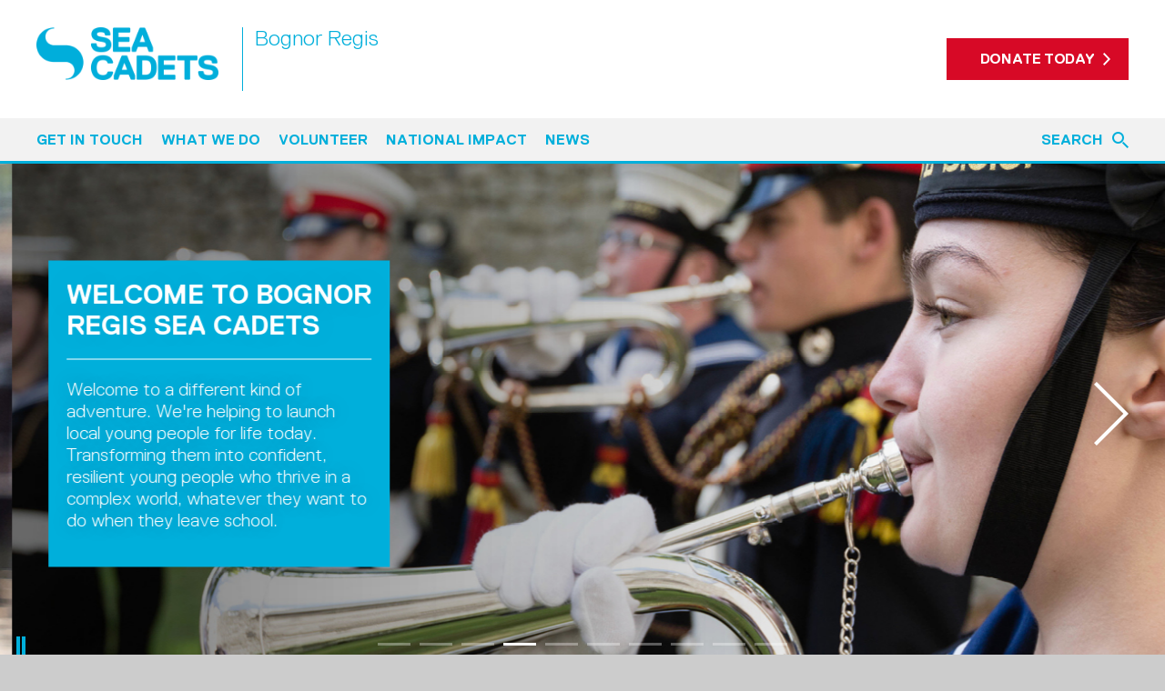

--- FILE ---
content_type: text/html; charset=UTF-8
request_url: https://www.sea-cadets.org/bognorregis
body_size: 5799
content:
<!doctype html>
<html
            class="sea-cadets"
        lang="en"
>
<head>

    <meta charset="UTF-8">
    <meta name="viewport" content="width=device-width, initial-scale=1, maximum-scale=1">
    <meta http-equiv="X-UA-Compatible" content="IE=edge">
    <meta name="theme-color" content="#00afdb">
    <meta name="csrf-token" content="0FwgmYY1nXpd25Jbm2wRUhiuDCD4Caodk45QXKUu">

    <meta name="application-name" content="Sea Cadets">
    <meta name="msapplication-TileColor" content="#00afdb">
    <meta name="msapplication-TileImage" content="/img/favicon/mstile-144x144.png">

    <title>Home - Sea Cadets Bognor Regis</title>

    
            <meta property="og:title" content="Home - Sea Cadets Bognor Regis">
            <meta property="og:type" content="website">
            <meta property="og:image" content="https://www.sea-cadets.org/userfiles/page_image/59aeb4a3bcd19-banners18.jpg">
            <meta property="og:url" content="https://www.sea-cadets.org/bognorregis">
    
    
    
    <link rel="stylesheet" href="//fonts.googleapis.com/css?family=Open+Sans:400,300,300italic,600&display=swap">
    <link rel="stylesheet" type="text/css" href="//services.postcodeanywhere.co.uk/css/address-3.70.css" />
    <link rel="stylesheet" href="/style/main.css?id=17b118225ae6d3dd40f2be373b2f2df6">
    
    <link rel="apple-touch-icon-precomposed" sizes="57x57" href="/img/favicon/apple-touch-icon-57x57.png">
    <link rel="apple-touch-icon-precomposed" sizes="114x114" href="/img/favicon/apple-touch-icon-114x114.png">
    <link rel="apple-touch-icon-precomposed" sizes="72x72" href="/img/favicon/apple-touch-icon-72x72.png">
    <link rel="apple-touch-icon-precomposed" sizes="144x144" href="/img/favicon/apple-touch-icon-144x144.png">
    <link rel="apple-touch-icon-precomposed" sizes="120x120" href="/img/favicon/apple-touch-icon-120x120.png">
    <link rel="apple-touch-icon-precomposed" sizes="152x152" href="/img/favicon/apple-touch-icon-152x152.png">
    <link rel="icon" type="image/png" sizes="32x32" href="/img/favicon/favicon-32x32.png">
    <link rel="icon" type="image/png" sizes="16x16" href="/img/favicon/favicon-16x16.png">

            <script id="cookieyes" type="text/javascript" src="https://cdn-cookieyes.com/client_data/fde7a51bbbff9b65d58d4a51/script.js"></script>
        
    <script src="/js/vendor/modernizr.js"></script>

            <!-- Google tag (gtag.js) -->
        <script async src=https://www.googletagmanager.com/gtag/js?id=G-FZ3LP34PET></script>
        <script>
            window.dataLayer = window.dataLayer || [];
            function gtag(){
                dataLayer.push(arguments);
            }
            gtag('js', new Date());
            gtag('config', 'G-FZ3LP34PET');
        </script>
    
    <script>
    !function(f,b,e,v,n,t,s)
    {if(f.fbq)return;n=f.fbq=function(){n.callMethod?
    n.callMethod.apply(n,arguments):n.queue.push(arguments)};
    if(!f._fbq)f._fbq=n;n.push=n;n.loaded=!0;n.version='2.0';
    n.queue=[];t=b.createElement(e);t.async=!0;
    t.src=v;s=b.getElementsByTagName(e)[0];
    s.parentNode.insertBefore(t,s)}(window, document,'script',
    'https://connect.facebook.net/en_US/fbevents.js');
    fbq('init', '527251960978492');
    fbq('track', 'PageView');
    </script>
    <noscript>
        <img height="1" width="1" style="display:none" src="https://www.facebook.com/tr?id=527251960978492&ev=PageView&noscript=1" />
    </noscript>

    <!-- -->
    
</head>
<body class="">
    <!-- -->
    
    <div id="wrapper">
        
        <div class="header " id="header">

            <div class="container">

                <a class="header__logo" href="/bognorregis">
                                                                        <img src="/img/logo/sea-cadets.png" alt="Sea Cadets">
                                                            </a>

                                    <span class="header__location">Bognor Regis</span>
                
                <div class="header__right">
                    <div class="header__section">

                        
                        
                        
                        <div class="header__section__inner">
                                                        <a
                                class="button button--narrow button--solid button--red"
                                href="/bognorregis/donate-today"
                                                            >Donate Today</a>
                        </div>

                    </div>
                </div>

                <ul class="header__buttons">
                    <li>
                        <button
                            class="header__buttons__icon header__buttons__icon--search js-toggle"
                            id="search-trigger"
                            data-target="#search"
                        >Search
                        </button>
                    </li>
                    <li>
                        <button
                            class="header__buttons__icon header__buttons__icon--navigation js-toggle"
                            data-target="#navigation"
                        >Navigation
                        </button>
                    </li>
                </ul>

            </div>

            <div class="navigation" id="navigation">
                <div class="container">

                                            <div class="navigation__inner">

                            <ul class="navigation__items">
                                                                    <li
                                        class="
                                        
                                        "
                                    >

                                        <a href="/bognorregis/get-in-touch"><span>Get in touch</span></a>

                                        
                                    </li>
                                                                    <li
                                        class="
                                        
                                        "
                                    >

                                        <a href="/bognorregis/what-we-do"><span>What we do</span></a>

                                        
                                    </li>
                                                                    <li
                                        class="
                                        
                                        "
                                    >

                                        <a href="/bognorregis/volunteer-with-us"><span>Volunteer</span></a>

                                        
                                    </li>
                                                                    <li
                                        class="
                                        
                                        "
                                    >

                                        <a href="/bognorregis/national-impact"><span>National Impact</span></a>

                                        
                                    </li>
                                                                    <li
                                        class="
                                        
                                        "
                                    >

                                        <a href="/bognorregis/articles/tags/1-news"><span>News</span></a>

                                        
                                    </li>
                                                            </ul>

                            <div class="navigation__donate">
                                <a
                                    class="button button--solid button--white button--wide"
                                    href="https://www.sea-cadets.org/donate"
                                >Donate</a>
                            </div>

                        </div>
                    
                    <button class="js-toggle search__toggle" data-target="#search">Search</button>

                    <form class="search" id="search" action="https://www.sea-cadets.org/search">
                        <div class="search__inner">

                            <label class="search__label" for="search-input">Type to start searching</label>

                            <div class="search__input">

                                <input
                                    class="text-input"
                                    id="search-input"
                                    name="q"
                                    value=""
                                    placeholder="Search"
                                >

                                <button class="search__button">Search</button>

                            </div>

                        </div>
                    </form>

                </div>
            </div>

        </div>

        <div id="wrapper__inner">

            
            
            
                <div class="carousel carousel--unit">

    <div class="carousel__play-pause">
        <button type="button" name="play" class="js-carousel-play">Play</button>
        <button type="button" name="pause" class="js-carousel-pause">Pause</button>
    </div>

    <div class="carousel__volume">
        <button type="button" name="volume-up" class="js-carousel-volume-up">Volume Up</button>
        <button type="button" name="volume-off" class="js-carousel-volume-off">Volume Off</button>
    </div>

    <div class="carousel__inner">
                    <div class="slick-slide">

                
                                    <a href="/bognorregis/135-the-difference-we-make" class="carousel__image carousel__image--desktop">
                        <img src="https://www.sea-cadets.org/userfiles/page_image/59aeb4a3bcd19-banners18.jpg" alt="Bognor Regis">
                    </a>

                    <a href="/bognorregis/135-the-difference-we-make" class="carousel__image carousel__image--mobile">
                        <img src="https://www.sea-cadets.org/userfiles/page_image/59aeb4a3bcda1-sc3.jpg" alt="Bognor Regis">
                    </a>
                                
                <div class="carousel__content">
                    <div class="carousel__content__inner">
                        <div class="container">
                            <div class="carousel__well">

                                                                    <span class="carousel__heading">Welcome to Bognor Regis Sea Cadets</span>
                                
                                                                    <span class="carousel__text">Welcome to a different kind of adventure. We're helping to launch local young people for life today. Transforming them into confident, resilient young people who thrive in a complex world, whatever they want to do when they leave school.</span>
                                
                            </div>
                        </div>
                    </div>
                </div>

            </div>
                    <div class="slick-slide">

                
                                    <a href="/bognorregis/donate-today" class="carousel__image carousel__image--desktop">
                        <img src="https://www.sea-cadets.org/userfiles/page_image/59aeb3fd881ff-banners21.jpg" alt="Bognor Regis">
                    </a>

                    <a href="/bognorregis/donate-today" class="carousel__image carousel__image--mobile">
                        <img src="https://www.sea-cadets.org/userfiles/page_image/59aeb3fd88289-sc4.jpg" alt="Bognor Regis">
                    </a>
                                
                <div class="carousel__content">
                    <div class="carousel__content__inner">
                        <div class="container">
                            <div class="carousel__well">

                                                                    <span class="carousel__heading">Welcome to Bognor Regis Sea Cadets</span>
                                
                                                                    <span class="carousel__text">Welcome to a different kind of adventure. We're helping to launch local young people for life today. Transforming them into confident, resilient young people who thrive in a complex world, whatever they want to do when they leave school.</span>
                                
                            </div>
                        </div>
                    </div>
                </div>

            </div>
                    <div class="slick-slide">

                
                                    <a href="/bognorregis/113-sea-cadets" class="carousel__image carousel__image--desktop">
                        <img src="https://www.sea-cadets.org/userfiles/page_image/59aeb5045df5e-banners9.jpg" alt="Bognor Regis">
                    </a>

                    <a href="/bognorregis/113-sea-cadets" class="carousel__image carousel__image--mobile">
                        <img src="https://www.sea-cadets.org/userfiles/page_image/59e5e580245c2-join4.jpg" alt="Bognor Regis">
                    </a>
                                
                <div class="carousel__content">
                    <div class="carousel__content__inner">
                        <div class="container">
                            <div class="carousel__well">

                                                                    <span class="carousel__heading">Welcome to Bognor Regis Sea Cadets</span>
                                
                                                                    <span class="carousel__text">Welcome to a different kind of adventure. We're helping to launch local young people for life today. Transforming them into confident, resilient young people who thrive in a complex world, whatever they want to do when they leave school.</span>
                                
                            </div>
                        </div>
                    </div>
                </div>

            </div>
                    <div class="slick-slide">

                
                                    <a href="/bognorregis/151-teenagers-speak-out" class="carousel__image carousel__image--desktop">
                        <img src="https://www.sea-cadets.org/userfiles/page_image/59afb27b43da7-blue.jpg" alt="Bognor Regis">
                    </a>

                    <a href="/bognorregis/151-teenagers-speak-out" class="carousel__image carousel__image--mobile">
                        <img src="https://www.sea-cadets.org/userfiles/page_image/59e5e53227f7c-join.jpg" alt="Bognor Regis">
                    </a>
                                
                <div class="carousel__content">
                    <div class="carousel__content__inner">
                        <div class="container">
                            <div class="carousel__well">

                                                                    <span class="carousel__heading">Welcome to Bognor Regis Sea Cadets</span>
                                
                                                                    <span class="carousel__text">Welcome to a different kind of adventure. We're helping to launch local young people for life today. Transforming them into confident, resilient young people who thrive in a complex world, whatever they want to do when they leave school.</span>
                                
                            </div>
                        </div>
                    </div>
                </div>

            </div>
                    <div class="slick-slide">

                
                                    <div class="carousel__image carousel__image--desktop">
                        <img src="https://www.sea-cadets.org/userfiles/page_image/5c000961abdb5-welcome-page.jpg" alt="Bognor Regis">
                    </div>

                    <div class="carousel__image carousel__image--mobile">
                        <img src="https://www.sea-cadets.org/userfiles/page_image/5c000961abe4c-welcome-page.jpg" alt="Bognor Regis">
                    </div>
                                
                <div class="carousel__content">
                    <div class="carousel__content__inner">
                        <div class="container">
                            <div class="carousel__well">

                                                                    <span class="carousel__heading">Welcome to Bognor Regis</span>
                                
                                                                    <span class="carousel__text">Welcome to a different kind of adventure. We're helping to launch local young people for life today. Transforming them into confident, resilient young people who thrive in a complex world, whatever they want to do when they leave school.</span>
                                
                            </div>
                        </div>
                    </div>
                </div>

            </div>
                    <div class="slick-slide">

                
                                    <a href="/bognorregis/what-we-do" class="carousel__image carousel__image--desktop">
                        <img src="https://www.sea-cadets.org/userfiles/page_image/5c000c43bb73f-what-we-do-page.jpg" alt="Bognor Regis">
                    </a>

                    <a href="/bognorregis/what-we-do" class="carousel__image carousel__image--mobile">
                        <img src="https://www.sea-cadets.org/userfiles/page_image/5c0015b3de215-what-we-do-page.jpg" alt="Bognor Regis">
                    </a>
                                
                <div class="carousel__content">
                    <div class="carousel__content__inner">
                        <div class="container">
                            <div class="carousel__well">

                                                                    <span class="carousel__heading">What we do</span>
                                
                                                                    <span class="carousel__text">Adventure, excitement, friendship and life-long memories are all part of the Sea Cadet experience. Learn how Bognor Regis makes a positive impact.</span>
                                
                            </div>
                        </div>
                    </div>
                </div>

            </div>
                    <div class="slick-slide">

                
                                    <a href="/bognorregis/get-in-touch" class="carousel__image carousel__image--desktop">
                        <img src="https://www.sea-cadets.org/userfiles/page_image/5c0114031cd29-get-in-touch-banner.jpg" alt="Bognor Regis">
                    </a>

                    <a href="/bognorregis/get-in-touch" class="carousel__image carousel__image--mobile">
                        <img src="https://www.sea-cadets.org/userfiles/page_image/5c0114031cdbf-get-in-touch-page.jpg" alt="Bognor Regis">
                    </a>
                                
                <div class="carousel__content">
                    <div class="carousel__content__inner">
                        <div class="container">
                            <div class="carousel__well">

                                                                    <span class="carousel__heading">Get in touch</span>
                                
                                                                    <span class="carousel__text">Get involved and find out what makes Sea Cadets an experience you don’t want to miss.</span>
                                
                            </div>
                        </div>
                    </div>
                </div>

            </div>
                    <div class="slick-slide">

                
                                    <a href="/bognorregis/volunteer-with-us" class="carousel__image carousel__image--desktop">
                        <img src="https://www.sea-cadets.org/userfiles/page_image/5c000cfada41e-volunteer-page.jpg" alt="Bognor Regis">
                    </a>

                    <a href="/bognorregis/volunteer-with-us" class="carousel__image carousel__image--mobile">
                        <img src="https://www.sea-cadets.org/userfiles/page_image/5c000cfada4aa-volunteer-page.jpg" alt="Bognor Regis">
                    </a>
                                
                <div class="carousel__content">
                    <div class="carousel__content__inner">
                        <div class="container">
                            <div class="carousel__well">

                                                                    <span class="carousel__heading">Volunteer</span>
                                
                                                                    <span class="carousel__text">Discover the benefits of volunteering at Bognor Regis</span>
                                
                            </div>
                        </div>
                    </div>
                </div>

            </div>
                    <div class="slick-slide">

                
                                    <a href="/bognorregis/national-impact" class="carousel__image carousel__image--desktop">
                        <img src="https://www.sea-cadets.org/userfiles/page_image/5c000d3a87a4a-national-page.jpg" alt="Bognor Regis">
                    </a>

                    <a href="/bognorregis/national-impact" class="carousel__image carousel__image--mobile">
                        <img src="https://www.sea-cadets.org/userfiles/page_image/5c000d3a87af5-national-page.jpg" alt="Bognor Regis">
                    </a>
                                
                <div class="carousel__content">
                    <div class="carousel__content__inner">
                        <div class="container">
                            <div class="carousel__well">

                                                                    <span class="carousel__heading">National Impact</span>
                                
                                                                    <span class="carousel__text">Discover the impact we have had on kids and families nationwide</span>
                                
                            </div>
                        </div>
                    </div>
                </div>

            </div>
                    <div class="slick-slide">

                
                                    <a href="/bognorregis/articles/tags/1-news" class="carousel__image carousel__image--desktop">
                        <img src="https://www.sea-cadets.org/userfiles/page_image/5c6e69332651a-untitled-11.jpg" alt="Bognor Regis">
                    </a>

                    <a href="/bognorregis/articles/tags/1-news" class="carousel__image carousel__image--mobile">
                        <img src="https://www.sea-cadets.org/userfiles/page_image/5c000cd7f208e-news-page.jpg" alt="Bognor Regis">
                    </a>
                                
                <div class="carousel__content">
                    <div class="carousel__content__inner">
                        <div class="container">
                            <div class="carousel__well">

                                                                    <span class="carousel__heading">News</span>
                                
                                                                    <span class="carousel__text">Check out what we’ve been up to by reading our latest news</span>
                                
                            </div>
                        </div>
                    </div>
                </div>

            </div>
            </div>

</div>

<ul class="social-bar">

            <li>
            <a
                class="social-bar__donate"
                href="/bognorregis/donate-today"
            >Donate Today</a>
        </li>
    
            <li
                            class="m-hide"
                    >
            <a
                class="social-bar__icon social-bar__icon--facebook"
                href="https://www.facebook.com/BognorRegisSeaCadets"
                target="_blank"
            >Facebook</a>
        </li>
            <li
                            class="m-hide"
                    >
            <a
                class="social-bar__icon social-bar__icon--twitter"
                href="https://twitter.com/"
                target="_blank"
            >Twitter</a>
        </li>
            <li
                            class="m-hide"
                    >
            <a
                class="social-bar__icon social-bar__icon--instagram"
                href="https://www.instagram.com/"
                target="_blank"
            >Instagram</a>
        </li>
            <li
                            class="m-hide"
                    >
            <a
                class="social-bar__icon social-bar__icon--youtube"
                href="https://www.youtube.com/"
                target="_blank"
            >YouTube</a>
        </li>
    
            <li class="m-show js-toggleable">

            <button class="js-toggle social-bar__icon social-bar__icon--share">Share</button>

            <ul class="social-bar__dropdown">
                                    <li>
                        <a
                            class="social-bar__icon social-bar__icon--facebook"
                            href="https://www.facebook.com/BognorRegisSeaCadets"
                            target="_blank"
                        >Facebook</a>
                    </li>
                                    <li>
                        <a
                            class="social-bar__icon social-bar__icon--twitter"
                            href="https://twitter.com/"
                            target="_blank"
                        >Twitter</a>
                    </li>
                                    <li>
                        <a
                            class="social-bar__icon social-bar__icon--instagram"
                            href="https://www.instagram.com/"
                            target="_blank"
                        >Instagram</a>
                    </li>
                                    <li>
                        <a
                            class="social-bar__icon social-bar__icon--youtube"
                            href="https://www.youtube.com/"
                            target="_blank"
                        >YouTube</a>
                    </li>
                            </ul>

        </li>
    
</ul>

            
    <div class="container">
        <div class="section">

                            <!-- Facebook Pixel Code --><script>
  !function(f,b,e,v,n,t,s)
  {if(f.fbq)return;n=f.fbq=function(){n.callMethod?
  n.callMethod.apply(n,arguments):n.queue.push(arguments)};
  if(!f._fbq)f._fbq=n;n.push=n;n.loaded=!0;n.version='2.0';
  n.queue=[];t=b.createElement(e);t.async=!0;
  t.src=v;s=b.getElementsByTagName(e)[0];
  s.parentNode.insertBefore(t,s)}(window, document,'script',
  'https://connect.facebook.net/en_US/fbevents.js');
  fbq('init', '1926058387490770');
  fbq('track', 'PageView');
</script><noscript><img height="1" width="1" style="display:none"
  src="https://www.facebook.com/tr?id=1926058387490770&ev=PageView&noscript=1"
/></noscript><!-- End Facebook Pixel Code -->
<div class="container">
	<div class="section section--no-bottom">
		<div class="align-center narrow narrow--center" style="max-width: 860px;">
			<h1 class="h1">JOIN US FOR the ADVENTURE of a lifetime</h1>

			<h3>We&#39;re working in our local community to give young people access to incredible opportunities and skills that help them to launch well in today&#39;s world.</h3>
		</div>
	</div>
</div>
            
            <div class="full-width">

        <div class="gallery js-gallery">

            
                <div>

                    
                                            <div class="video">
                            <iframe
                                width="560"
                                height="315"
                                src="https://www.youtube-nocookie.com/embed/csJksdHwtjU"
                                frameborder="0"
                                allowfullscreen
                            ></iframe>
                        </div>
                    
                    
                </div>

            
                <div>

                    
                                            <div class="video">
                            <iframe
                                width="560"
                                height="315"
                                src="https://www.youtube-nocookie.com/embed/SIwcTGH2CpA"
                                frameborder="0"
                                allowfullscreen
                            ></iframe>
                        </div>
                    
                    
                </div>

            
                <div>

                    
                                            <div class="video">
                            <iframe
                                width="560"
                                height="315"
                                src="https://www.youtube-nocookie.com/embed/QwXZcW4jjVU"
                                frameborder="0"
                                allowfullscreen
                            ></iframe>
                        </div>
                    
                    
                </div>

            
                <div>

                    
                                            <div class="video">
                            <iframe
                                width="560"
                                height="315"
                                src="https://www.youtube-nocookie.com/embed/lZLUtkSh30I?rel=0&amp;start=20"
                                frameborder="0"
                                allowfullscreen
                            ></iframe>
                        </div>
                    
                    
                </div>

            
        </div>

    </div>

    
            
        </div>
    </div>

    

            
            
            
            <div class="footer">
                <div class="container">

                    <div class="grid grid--equal">

                        <div class="grid__col xxl-1-4 l-1-2 s-1">
                            <div class="footer__section js-toggleable">

                                <h3 class="color footer__heading">
                                    <button class="js-toggle">Subscribe</button>
                                </h3>

                                <div class="footer__section__inner">
                                    <p>Fill in your email in the white rectangular box below to subscribe to our monthly
                                        newsletter.</p>

                                    <form method="POST" action="https://www.sea-cadets.org/subscribe"><input type="hidden" name="_token" value="0FwgmYY1nXpd25Jbm2wRUhiuDCD4Caodk45QXKUu">

                                    <div class="form-item">
                                        <div class="form-item__body">
                                            <input
                                                class="text-input"
                                                id="email"
                                                name="email"
                                                placeholder="Email address"
                                                title="Email address"
                                                type="email"
                                            >
                                        </div>
                                    </div>

                                    <div class="margin-bottom">
                                        <button class="button button--grey-dark button--wide">Subscribe</button>
                                    </div>

                                    </form>
                                </div>

                            </div>
                        </div>

                        <div class="grid__col xxl-1-4 l-1-2 s-1">

                            <div class="footer__section js-toggleable">

                                <h3 class="color footer__heading">
                                    <button class="js-toggle">Follow us</button>
                                </h3>

                                <div class="footer__section__inner">
                                    <ul class="social-links">

    
            <li
                    >
            <a
                class="social-links__icon social-links__icon--facebook"
                href="https://www.facebook.com/BognorRegisSeaCadets"
                target="_blank"
            >Facebook</a>
        </li>
            <li
                    >
            <a
                class="social-links__icon social-links__icon--twitter"
                href="https://twitter.com/"
                target="_blank"
            >Twitter</a>
        </li>
            <li
                    >
            <a
                class="social-links__icon social-links__icon--instagram"
                href="https://www.instagram.com/"
                target="_blank"
            >Instagram</a>
        </li>
            <li
                    >
            <a
                class="social-links__icon social-links__icon--youtube"
                href="https://www.youtube.com/"
                target="_blank"
            >YouTube</a>
        </li>
    
    
</ul>
                                </div>

                            </div>

                            <div class="footer__section js-toggleable">

                                <h3 class="color footer__heading">
                                    <button class="js-toggle">Stay Safe</button>
                                </h3>

                                <div class="footer__section__inner">

                                    <p class="narrow-margin-bottom">Has someone made you feel uncomfortable online?
                                        Report it directly to CEOP</p>

                                    <a
                                        href="https://www.ceop.police.uk/safety-centre/"
                                        class="block margin-bottom"
                                        style="width: 112px;"
                                    >
                                        <img
                                            src="/img/other/click-ceop.png"
                                            class="block"
                                            alt="Child Exploitation and Online Protection command"
                                        >
                                    </a>

                                </div>

                            </div>

                        </div>

                        <div class="grid__col xxl-1-4 l-1-2 s-1">
                            <div class="footer__section js-toggleable">

                                <h3 class="color footer__heading">
                                    <button class="js-toggle">Contact us</button>
                                </h3>

                                <div class="footer__section__inner">

                                    <div class="footer__contact margin-bottom">

                                        <ul class="footer__contact__inner">
                                                                                            <li>National Charity:</li>
                                                                                        <li>+44 (0)20 7654 7000</li>
                                        </ul>

                                                                                                                                    <ul class="footer__contact__inner">
                                                    <li>Bognor Regis:</li>
                                                    <li>
                                                        <span class="no-wrap">44 7557883446</span>
                                                    </li>
                                                </ul>
                                                                                    
                                        <ul class="footer__contact__inner">
                                                                                            <li>National Email:</li>
                                                                                        <li>
                                                <a href="mailto:info@ms-sc.org">info@ms-sc.org</a>
                                            </li>
                                        </ul>

                                                                                    <ul class="footer__contact__inner">
                                                <li>Bognor Regis Email:</li>
                                                <li><a href="mailto:ships-office@bognorregisseacadets.org">ships-office@bognorregisseacadets.org</a></li>
                                            </ul>
                                        
                                    </div>

                                    <div class="s-hide">
                                        <span class="block margin-bottom">
                                                                                            Charity number: 305345
                                                                                    </span>
                                    </div>

                                </div>

                            </div>
                        </div>

                        <div class="grid__col xxl-1-4 l-1-2 s-1">
                            <div class="footer__section js-toggleable">
                                                                    

                                        <h3 class="color footer__heading">
                                            <button class="js-toggle">Useful Links</button>
                                        </h3>

                                        <div class="footer__section__inner">
                                            <ul class="footer__links">
                                                <li><a href="http://www.ms-sc.org/" target="_blank">MSSC</a></li>
                                                <li><a href="/87-terms-conditions">Terms & Conditions</a></li>
                                                <li><a href="http://www.marine-society.org/" target="_blank">Marine Society</a></li>
                                                <li><a href="/bognorregis/get-in-touch">Contact</a></li>
                                                <li><a href="http://www.seacadetshop.org/default.aspx" target="_blank">Sea Cadets Shop</a></li>
                                                <li><a href="https://www.ms-sc.org/111-membership">Members</a></li>
                                                <li><a href="https://www.ceop.police.uk/safety-centre/" target="_blank">Report Abuse</a></li>
                                                <li><a href="/51-parents-guardians">Safeguarding</a></li>
                                                <li><a href="/85-privacy-policy">Privacy Policy</a></li>
                                                <li><a href="http://www.careersatsea.org/">Careers</a></li>
                                                <li><a href="/155-our-fundraising-promise-to-you">Fundraising promise</a></li>
                                            </ul>
                                        </div>

                                    
                                                            </div>
                        </div>

                    </div>

                    <div class="footer__copyright">

                        <div class="s-show">
                            <span class="block margin-bottom">
                                                                    Charity number: 305345
                                                            </span>
                        </div>

                        <ul class="footer__copyright__links">
                            <li><a
                                    href="http://www.royalnavy.mod.uk/"
                                    target="_blank"
                                    class="footer__copyright__link footer__copyright__link--royal-navy"
                                >Royal Navy</a></li>
                            <li><a
                                    href="http://www.careersatsea.org/"
                                    target="_blank"
                                    class="footer__copyright__link footer__copyright__link--careers-at-sea"
                                >Careers at Sea</a></li>
                            <li><a
                                    href="https://www.fundraisingregulator.org.uk/"
                                    target="_blank"
                                    class="footer__copyright__link footer__copyright__link--fundraising-regulator"
                                >Fundraising Regulator</a></li>
                            <li><a
                                    href="https://www.royalnavy.mod.uk/our-organisation/cadets/cadets"
                                    target="_blank"
                                    class="footer__copyright__link footer__copyright__link--royal-navy-cadets"
                                >Royal Navy Cadets</a></li>
                        </ul>

                        <span class="block margin-bottom">Copyright © 2026 Sea Cadets / All rights reserved.</span>

                    </div>

                </div>
            </div>

        </div>

    </div>

    <div class="modal mfp-hide" id="newsletter">

        
		<h4 class="h1">Sea Cadets</h4>
		<p>Enter your details to subscribe to our newsletter</p>
	

        <form method="POST" action="https://www.sea-cadets.org/subscribe"><input type="hidden" name="_token" value="0FwgmYY1nXpd25Jbm2wRUhiuDCD4Caodk45QXKUu">

        <div class="form-item">
            <div class="form-item__body">
                <input
                    class="text-input border-bottom"
                    id="modal-focus"
                    name="email"
                    placeholder="Email address"
                    type="email"
                    title="Email address"
                >
            </div>
        </div>

        <input type="submit" class="button" value="Sign Up">

        </form>

    </div>

    <a class="back-to-top js-scroll" href="#wrapper__inner">Scroll to top</a>


        <script type="text/javascript" src="https://services.postcodeanywhere.co.uk/js/address-3.70.js"></script>
    <script src="/js/main.js?id=2defe8cd2aedcbf3cbd5365ce38613c0"></script>

        
    
    <!-- -->

</body>
</html>


--- FILE ---
content_type: text/html; charset=utf-8
request_url: https://www.youtube-nocookie.com/embed/csJksdHwtjU
body_size: 45355
content:
<!DOCTYPE html><html lang="en" dir="ltr" data-cast-api-enabled="true"><head><meta name="viewport" content="width=device-width, initial-scale=1"><script nonce="g-QkK3KcT6MmsZdr5EZFkA">if ('undefined' == typeof Symbol || 'undefined' == typeof Symbol.iterator) {delete Array.prototype.entries;}</script><style name="www-roboto" nonce="GFbNB6BXq6veXDSWI8eXEw">@font-face{font-family:'Roboto';font-style:normal;font-weight:400;font-stretch:100%;src:url(//fonts.gstatic.com/s/roboto/v48/KFO7CnqEu92Fr1ME7kSn66aGLdTylUAMa3GUBHMdazTgWw.woff2)format('woff2');unicode-range:U+0460-052F,U+1C80-1C8A,U+20B4,U+2DE0-2DFF,U+A640-A69F,U+FE2E-FE2F;}@font-face{font-family:'Roboto';font-style:normal;font-weight:400;font-stretch:100%;src:url(//fonts.gstatic.com/s/roboto/v48/KFO7CnqEu92Fr1ME7kSn66aGLdTylUAMa3iUBHMdazTgWw.woff2)format('woff2');unicode-range:U+0301,U+0400-045F,U+0490-0491,U+04B0-04B1,U+2116;}@font-face{font-family:'Roboto';font-style:normal;font-weight:400;font-stretch:100%;src:url(//fonts.gstatic.com/s/roboto/v48/KFO7CnqEu92Fr1ME7kSn66aGLdTylUAMa3CUBHMdazTgWw.woff2)format('woff2');unicode-range:U+1F00-1FFF;}@font-face{font-family:'Roboto';font-style:normal;font-weight:400;font-stretch:100%;src:url(//fonts.gstatic.com/s/roboto/v48/KFO7CnqEu92Fr1ME7kSn66aGLdTylUAMa3-UBHMdazTgWw.woff2)format('woff2');unicode-range:U+0370-0377,U+037A-037F,U+0384-038A,U+038C,U+038E-03A1,U+03A3-03FF;}@font-face{font-family:'Roboto';font-style:normal;font-weight:400;font-stretch:100%;src:url(//fonts.gstatic.com/s/roboto/v48/KFO7CnqEu92Fr1ME7kSn66aGLdTylUAMawCUBHMdazTgWw.woff2)format('woff2');unicode-range:U+0302-0303,U+0305,U+0307-0308,U+0310,U+0312,U+0315,U+031A,U+0326-0327,U+032C,U+032F-0330,U+0332-0333,U+0338,U+033A,U+0346,U+034D,U+0391-03A1,U+03A3-03A9,U+03B1-03C9,U+03D1,U+03D5-03D6,U+03F0-03F1,U+03F4-03F5,U+2016-2017,U+2034-2038,U+203C,U+2040,U+2043,U+2047,U+2050,U+2057,U+205F,U+2070-2071,U+2074-208E,U+2090-209C,U+20D0-20DC,U+20E1,U+20E5-20EF,U+2100-2112,U+2114-2115,U+2117-2121,U+2123-214F,U+2190,U+2192,U+2194-21AE,U+21B0-21E5,U+21F1-21F2,U+21F4-2211,U+2213-2214,U+2216-22FF,U+2308-230B,U+2310,U+2319,U+231C-2321,U+2336-237A,U+237C,U+2395,U+239B-23B7,U+23D0,U+23DC-23E1,U+2474-2475,U+25AF,U+25B3,U+25B7,U+25BD,U+25C1,U+25CA,U+25CC,U+25FB,U+266D-266F,U+27C0-27FF,U+2900-2AFF,U+2B0E-2B11,U+2B30-2B4C,U+2BFE,U+3030,U+FF5B,U+FF5D,U+1D400-1D7FF,U+1EE00-1EEFF;}@font-face{font-family:'Roboto';font-style:normal;font-weight:400;font-stretch:100%;src:url(//fonts.gstatic.com/s/roboto/v48/KFO7CnqEu92Fr1ME7kSn66aGLdTylUAMaxKUBHMdazTgWw.woff2)format('woff2');unicode-range:U+0001-000C,U+000E-001F,U+007F-009F,U+20DD-20E0,U+20E2-20E4,U+2150-218F,U+2190,U+2192,U+2194-2199,U+21AF,U+21E6-21F0,U+21F3,U+2218-2219,U+2299,U+22C4-22C6,U+2300-243F,U+2440-244A,U+2460-24FF,U+25A0-27BF,U+2800-28FF,U+2921-2922,U+2981,U+29BF,U+29EB,U+2B00-2BFF,U+4DC0-4DFF,U+FFF9-FFFB,U+10140-1018E,U+10190-1019C,U+101A0,U+101D0-101FD,U+102E0-102FB,U+10E60-10E7E,U+1D2C0-1D2D3,U+1D2E0-1D37F,U+1F000-1F0FF,U+1F100-1F1AD,U+1F1E6-1F1FF,U+1F30D-1F30F,U+1F315,U+1F31C,U+1F31E,U+1F320-1F32C,U+1F336,U+1F378,U+1F37D,U+1F382,U+1F393-1F39F,U+1F3A7-1F3A8,U+1F3AC-1F3AF,U+1F3C2,U+1F3C4-1F3C6,U+1F3CA-1F3CE,U+1F3D4-1F3E0,U+1F3ED,U+1F3F1-1F3F3,U+1F3F5-1F3F7,U+1F408,U+1F415,U+1F41F,U+1F426,U+1F43F,U+1F441-1F442,U+1F444,U+1F446-1F449,U+1F44C-1F44E,U+1F453,U+1F46A,U+1F47D,U+1F4A3,U+1F4B0,U+1F4B3,U+1F4B9,U+1F4BB,U+1F4BF,U+1F4C8-1F4CB,U+1F4D6,U+1F4DA,U+1F4DF,U+1F4E3-1F4E6,U+1F4EA-1F4ED,U+1F4F7,U+1F4F9-1F4FB,U+1F4FD-1F4FE,U+1F503,U+1F507-1F50B,U+1F50D,U+1F512-1F513,U+1F53E-1F54A,U+1F54F-1F5FA,U+1F610,U+1F650-1F67F,U+1F687,U+1F68D,U+1F691,U+1F694,U+1F698,U+1F6AD,U+1F6B2,U+1F6B9-1F6BA,U+1F6BC,U+1F6C6-1F6CF,U+1F6D3-1F6D7,U+1F6E0-1F6EA,U+1F6F0-1F6F3,U+1F6F7-1F6FC,U+1F700-1F7FF,U+1F800-1F80B,U+1F810-1F847,U+1F850-1F859,U+1F860-1F887,U+1F890-1F8AD,U+1F8B0-1F8BB,U+1F8C0-1F8C1,U+1F900-1F90B,U+1F93B,U+1F946,U+1F984,U+1F996,U+1F9E9,U+1FA00-1FA6F,U+1FA70-1FA7C,U+1FA80-1FA89,U+1FA8F-1FAC6,U+1FACE-1FADC,U+1FADF-1FAE9,U+1FAF0-1FAF8,U+1FB00-1FBFF;}@font-face{font-family:'Roboto';font-style:normal;font-weight:400;font-stretch:100%;src:url(//fonts.gstatic.com/s/roboto/v48/KFO7CnqEu92Fr1ME7kSn66aGLdTylUAMa3OUBHMdazTgWw.woff2)format('woff2');unicode-range:U+0102-0103,U+0110-0111,U+0128-0129,U+0168-0169,U+01A0-01A1,U+01AF-01B0,U+0300-0301,U+0303-0304,U+0308-0309,U+0323,U+0329,U+1EA0-1EF9,U+20AB;}@font-face{font-family:'Roboto';font-style:normal;font-weight:400;font-stretch:100%;src:url(//fonts.gstatic.com/s/roboto/v48/KFO7CnqEu92Fr1ME7kSn66aGLdTylUAMa3KUBHMdazTgWw.woff2)format('woff2');unicode-range:U+0100-02BA,U+02BD-02C5,U+02C7-02CC,U+02CE-02D7,U+02DD-02FF,U+0304,U+0308,U+0329,U+1D00-1DBF,U+1E00-1E9F,U+1EF2-1EFF,U+2020,U+20A0-20AB,U+20AD-20C0,U+2113,U+2C60-2C7F,U+A720-A7FF;}@font-face{font-family:'Roboto';font-style:normal;font-weight:400;font-stretch:100%;src:url(//fonts.gstatic.com/s/roboto/v48/KFO7CnqEu92Fr1ME7kSn66aGLdTylUAMa3yUBHMdazQ.woff2)format('woff2');unicode-range:U+0000-00FF,U+0131,U+0152-0153,U+02BB-02BC,U+02C6,U+02DA,U+02DC,U+0304,U+0308,U+0329,U+2000-206F,U+20AC,U+2122,U+2191,U+2193,U+2212,U+2215,U+FEFF,U+FFFD;}@font-face{font-family:'Roboto';font-style:normal;font-weight:500;font-stretch:100%;src:url(//fonts.gstatic.com/s/roboto/v48/KFO7CnqEu92Fr1ME7kSn66aGLdTylUAMa3GUBHMdazTgWw.woff2)format('woff2');unicode-range:U+0460-052F,U+1C80-1C8A,U+20B4,U+2DE0-2DFF,U+A640-A69F,U+FE2E-FE2F;}@font-face{font-family:'Roboto';font-style:normal;font-weight:500;font-stretch:100%;src:url(//fonts.gstatic.com/s/roboto/v48/KFO7CnqEu92Fr1ME7kSn66aGLdTylUAMa3iUBHMdazTgWw.woff2)format('woff2');unicode-range:U+0301,U+0400-045F,U+0490-0491,U+04B0-04B1,U+2116;}@font-face{font-family:'Roboto';font-style:normal;font-weight:500;font-stretch:100%;src:url(//fonts.gstatic.com/s/roboto/v48/KFO7CnqEu92Fr1ME7kSn66aGLdTylUAMa3CUBHMdazTgWw.woff2)format('woff2');unicode-range:U+1F00-1FFF;}@font-face{font-family:'Roboto';font-style:normal;font-weight:500;font-stretch:100%;src:url(//fonts.gstatic.com/s/roboto/v48/KFO7CnqEu92Fr1ME7kSn66aGLdTylUAMa3-UBHMdazTgWw.woff2)format('woff2');unicode-range:U+0370-0377,U+037A-037F,U+0384-038A,U+038C,U+038E-03A1,U+03A3-03FF;}@font-face{font-family:'Roboto';font-style:normal;font-weight:500;font-stretch:100%;src:url(//fonts.gstatic.com/s/roboto/v48/KFO7CnqEu92Fr1ME7kSn66aGLdTylUAMawCUBHMdazTgWw.woff2)format('woff2');unicode-range:U+0302-0303,U+0305,U+0307-0308,U+0310,U+0312,U+0315,U+031A,U+0326-0327,U+032C,U+032F-0330,U+0332-0333,U+0338,U+033A,U+0346,U+034D,U+0391-03A1,U+03A3-03A9,U+03B1-03C9,U+03D1,U+03D5-03D6,U+03F0-03F1,U+03F4-03F5,U+2016-2017,U+2034-2038,U+203C,U+2040,U+2043,U+2047,U+2050,U+2057,U+205F,U+2070-2071,U+2074-208E,U+2090-209C,U+20D0-20DC,U+20E1,U+20E5-20EF,U+2100-2112,U+2114-2115,U+2117-2121,U+2123-214F,U+2190,U+2192,U+2194-21AE,U+21B0-21E5,U+21F1-21F2,U+21F4-2211,U+2213-2214,U+2216-22FF,U+2308-230B,U+2310,U+2319,U+231C-2321,U+2336-237A,U+237C,U+2395,U+239B-23B7,U+23D0,U+23DC-23E1,U+2474-2475,U+25AF,U+25B3,U+25B7,U+25BD,U+25C1,U+25CA,U+25CC,U+25FB,U+266D-266F,U+27C0-27FF,U+2900-2AFF,U+2B0E-2B11,U+2B30-2B4C,U+2BFE,U+3030,U+FF5B,U+FF5D,U+1D400-1D7FF,U+1EE00-1EEFF;}@font-face{font-family:'Roboto';font-style:normal;font-weight:500;font-stretch:100%;src:url(//fonts.gstatic.com/s/roboto/v48/KFO7CnqEu92Fr1ME7kSn66aGLdTylUAMaxKUBHMdazTgWw.woff2)format('woff2');unicode-range:U+0001-000C,U+000E-001F,U+007F-009F,U+20DD-20E0,U+20E2-20E4,U+2150-218F,U+2190,U+2192,U+2194-2199,U+21AF,U+21E6-21F0,U+21F3,U+2218-2219,U+2299,U+22C4-22C6,U+2300-243F,U+2440-244A,U+2460-24FF,U+25A0-27BF,U+2800-28FF,U+2921-2922,U+2981,U+29BF,U+29EB,U+2B00-2BFF,U+4DC0-4DFF,U+FFF9-FFFB,U+10140-1018E,U+10190-1019C,U+101A0,U+101D0-101FD,U+102E0-102FB,U+10E60-10E7E,U+1D2C0-1D2D3,U+1D2E0-1D37F,U+1F000-1F0FF,U+1F100-1F1AD,U+1F1E6-1F1FF,U+1F30D-1F30F,U+1F315,U+1F31C,U+1F31E,U+1F320-1F32C,U+1F336,U+1F378,U+1F37D,U+1F382,U+1F393-1F39F,U+1F3A7-1F3A8,U+1F3AC-1F3AF,U+1F3C2,U+1F3C4-1F3C6,U+1F3CA-1F3CE,U+1F3D4-1F3E0,U+1F3ED,U+1F3F1-1F3F3,U+1F3F5-1F3F7,U+1F408,U+1F415,U+1F41F,U+1F426,U+1F43F,U+1F441-1F442,U+1F444,U+1F446-1F449,U+1F44C-1F44E,U+1F453,U+1F46A,U+1F47D,U+1F4A3,U+1F4B0,U+1F4B3,U+1F4B9,U+1F4BB,U+1F4BF,U+1F4C8-1F4CB,U+1F4D6,U+1F4DA,U+1F4DF,U+1F4E3-1F4E6,U+1F4EA-1F4ED,U+1F4F7,U+1F4F9-1F4FB,U+1F4FD-1F4FE,U+1F503,U+1F507-1F50B,U+1F50D,U+1F512-1F513,U+1F53E-1F54A,U+1F54F-1F5FA,U+1F610,U+1F650-1F67F,U+1F687,U+1F68D,U+1F691,U+1F694,U+1F698,U+1F6AD,U+1F6B2,U+1F6B9-1F6BA,U+1F6BC,U+1F6C6-1F6CF,U+1F6D3-1F6D7,U+1F6E0-1F6EA,U+1F6F0-1F6F3,U+1F6F7-1F6FC,U+1F700-1F7FF,U+1F800-1F80B,U+1F810-1F847,U+1F850-1F859,U+1F860-1F887,U+1F890-1F8AD,U+1F8B0-1F8BB,U+1F8C0-1F8C1,U+1F900-1F90B,U+1F93B,U+1F946,U+1F984,U+1F996,U+1F9E9,U+1FA00-1FA6F,U+1FA70-1FA7C,U+1FA80-1FA89,U+1FA8F-1FAC6,U+1FACE-1FADC,U+1FADF-1FAE9,U+1FAF0-1FAF8,U+1FB00-1FBFF;}@font-face{font-family:'Roboto';font-style:normal;font-weight:500;font-stretch:100%;src:url(//fonts.gstatic.com/s/roboto/v48/KFO7CnqEu92Fr1ME7kSn66aGLdTylUAMa3OUBHMdazTgWw.woff2)format('woff2');unicode-range:U+0102-0103,U+0110-0111,U+0128-0129,U+0168-0169,U+01A0-01A1,U+01AF-01B0,U+0300-0301,U+0303-0304,U+0308-0309,U+0323,U+0329,U+1EA0-1EF9,U+20AB;}@font-face{font-family:'Roboto';font-style:normal;font-weight:500;font-stretch:100%;src:url(//fonts.gstatic.com/s/roboto/v48/KFO7CnqEu92Fr1ME7kSn66aGLdTylUAMa3KUBHMdazTgWw.woff2)format('woff2');unicode-range:U+0100-02BA,U+02BD-02C5,U+02C7-02CC,U+02CE-02D7,U+02DD-02FF,U+0304,U+0308,U+0329,U+1D00-1DBF,U+1E00-1E9F,U+1EF2-1EFF,U+2020,U+20A0-20AB,U+20AD-20C0,U+2113,U+2C60-2C7F,U+A720-A7FF;}@font-face{font-family:'Roboto';font-style:normal;font-weight:500;font-stretch:100%;src:url(//fonts.gstatic.com/s/roboto/v48/KFO7CnqEu92Fr1ME7kSn66aGLdTylUAMa3yUBHMdazQ.woff2)format('woff2');unicode-range:U+0000-00FF,U+0131,U+0152-0153,U+02BB-02BC,U+02C6,U+02DA,U+02DC,U+0304,U+0308,U+0329,U+2000-206F,U+20AC,U+2122,U+2191,U+2193,U+2212,U+2215,U+FEFF,U+FFFD;}</style><script name="www-roboto" nonce="g-QkK3KcT6MmsZdr5EZFkA">if (document.fonts && document.fonts.load) {document.fonts.load("400 10pt Roboto", "E"); document.fonts.load("500 10pt Roboto", "E");}</script><link rel="stylesheet" href="/s/player/b95b0e7a/www-player.css" name="www-player" nonce="GFbNB6BXq6veXDSWI8eXEw"><style nonce="GFbNB6BXq6veXDSWI8eXEw">html {overflow: hidden;}body {font: 12px Roboto, Arial, sans-serif; background-color: #000; color: #fff; height: 100%; width: 100%; overflow: hidden; position: absolute; margin: 0; padding: 0;}#player {width: 100%; height: 100%;}h1 {text-align: center; color: #fff;}h3 {margin-top: 6px; margin-bottom: 3px;}.player-unavailable {position: absolute; top: 0; left: 0; right: 0; bottom: 0; padding: 25px; font-size: 13px; background: url(/img/meh7.png) 50% 65% no-repeat;}.player-unavailable .message {text-align: left; margin: 0 -5px 15px; padding: 0 5px 14px; border-bottom: 1px solid #888; font-size: 19px; font-weight: normal;}.player-unavailable a {color: #167ac6; text-decoration: none;}</style><script nonce="g-QkK3KcT6MmsZdr5EZFkA">var ytcsi={gt:function(n){n=(n||"")+"data_";return ytcsi[n]||(ytcsi[n]={tick:{},info:{},gel:{preLoggedGelInfos:[]}})},now:window.performance&&window.performance.timing&&window.performance.now&&window.performance.timing.navigationStart?function(){return window.performance.timing.navigationStart+window.performance.now()}:function(){return(new Date).getTime()},tick:function(l,t,n){var ticks=ytcsi.gt(n).tick;var v=t||ytcsi.now();if(ticks[l]){ticks["_"+l]=ticks["_"+l]||[ticks[l]];ticks["_"+l].push(v)}ticks[l]=
v},info:function(k,v,n){ytcsi.gt(n).info[k]=v},infoGel:function(p,n){ytcsi.gt(n).gel.preLoggedGelInfos.push(p)},setStart:function(t,n){ytcsi.tick("_start",t,n)}};
(function(w,d){function isGecko(){if(!w.navigator)return false;try{if(w.navigator.userAgentData&&w.navigator.userAgentData.brands&&w.navigator.userAgentData.brands.length){var brands=w.navigator.userAgentData.brands;var i=0;for(;i<brands.length;i++)if(brands[i]&&brands[i].brand==="Firefox")return true;return false}}catch(e){setTimeout(function(){throw e;})}if(!w.navigator.userAgent)return false;var ua=w.navigator.userAgent;return ua.indexOf("Gecko")>0&&ua.toLowerCase().indexOf("webkit")<0&&ua.indexOf("Edge")<
0&&ua.indexOf("Trident")<0&&ua.indexOf("MSIE")<0}ytcsi.setStart(w.performance?w.performance.timing.responseStart:null);var isPrerender=(d.visibilityState||d.webkitVisibilityState)=="prerender";var vName=!d.visibilityState&&d.webkitVisibilityState?"webkitvisibilitychange":"visibilitychange";if(isPrerender){var startTick=function(){ytcsi.setStart();d.removeEventListener(vName,startTick)};d.addEventListener(vName,startTick,false)}if(d.addEventListener)d.addEventListener(vName,function(){ytcsi.tick("vc")},
false);if(isGecko()){var isHidden=(d.visibilityState||d.webkitVisibilityState)=="hidden";if(isHidden)ytcsi.tick("vc")}var slt=function(el,t){setTimeout(function(){var n=ytcsi.now();el.loadTime=n;if(el.slt)el.slt()},t)};w.__ytRIL=function(el){if(!el.getAttribute("data-thumb"))if(w.requestAnimationFrame)w.requestAnimationFrame(function(){slt(el,0)});else slt(el,16)}})(window,document);
</script><script nonce="g-QkK3KcT6MmsZdr5EZFkA">var ytcfg={d:function(){return window.yt&&yt.config_||ytcfg.data_||(ytcfg.data_={})},get:function(k,o){return k in ytcfg.d()?ytcfg.d()[k]:o},set:function(){var a=arguments;if(a.length>1)ytcfg.d()[a[0]]=a[1];else{var k;for(k in a[0])ytcfg.d()[k]=a[0][k]}}};
ytcfg.set({"CLIENT_CANARY_STATE":"none","DEVICE":"cbr\u003dChrome\u0026cbrand\u003dapple\u0026cbrver\u003d131.0.0.0\u0026ceng\u003dWebKit\u0026cengver\u003d537.36\u0026cos\u003dMacintosh\u0026cosver\u003d10_15_7\u0026cplatform\u003dDESKTOP","EVENT_ID":"rHZwafCcBoS0lu8P6_3W4Aw","EXPERIMENT_FLAGS":{"ab_det_apb_b":true,"ab_det_apm":true,"ab_det_el_h":true,"ab_det_em_inj":true,"ab_l_sig_st":true,"ab_l_sig_st_e":true,"action_companion_center_align_description":true,"allow_skip_networkless":true,"always_send_and_write":true,"att_web_record_metrics":true,"attmusi":true,"c3_enable_button_impression_logging":true,"c3_watch_page_component":true,"cancel_pending_navs":true,"clean_up_manual_attribution_header":true,"config_age_report_killswitch":true,"cow_optimize_idom_compat":true,"csi_config_handling_infra":true,"csi_on_gel":true,"delhi_mweb_colorful_sd":true,"delhi_mweb_colorful_sd_v2":true,"deprecate_csi_has_info":true,"deprecate_pair_servlet_enabled":true,"desktop_sparkles_light_cta_button":true,"disable_cached_masthead_data":true,"disable_child_node_auto_formatted_strings":true,"disable_log_to_visitor_layer":true,"disable_pacf_logging_for_memory_limited_tv":true,"embeds_enable_eid_enforcement_for_youtube":true,"embeds_enable_info_panel_dismissal":true,"embeds_enable_pfp_always_unbranded":true,"embeds_muted_autoplay_sound_fix":true,"embeds_serve_es6_client":true,"embeds_web_nwl_disable_nocookie":true,"embeds_web_updated_shorts_definition_fix":true,"enable_active_view_display_ad_renderer_web_home":true,"enable_ad_disclosure_banner_a11y_fix":true,"enable_chips_shelf_view_model_fully_reactive":true,"enable_client_creator_goal_ticker_bar_revamp":true,"enable_client_only_wiz_direct_reactions":true,"enable_client_sli_logging":true,"enable_client_streamz_web":true,"enable_client_ve_spec":true,"enable_cloud_save_error_popup_after_retry":true,"enable_dai_sdf_h5_preroll":true,"enable_datasync_id_header_in_web_vss_pings":true,"enable_default_mono_cta_migration_web_client":true,"enable_docked_chat_messages":true,"enable_drop_shadow_experiment":true,"enable_entity_store_from_dependency_injection":true,"enable_inline_muted_playback_on_web_search":true,"enable_inline_muted_playback_on_web_search_for_vdc":true,"enable_inline_muted_playback_on_web_search_for_vdcb":true,"enable_is_extended_monitoring":true,"enable_is_mini_app_page_active_bugfix":true,"enable_logging_first_user_action_after_game_ready":true,"enable_ltc_param_fetch_from_innertube":true,"enable_masthead_mweb_padding_fix":true,"enable_menu_renderer_button_in_mweb_hclr":true,"enable_mini_app_command_handler_mweb_fix":true,"enable_mini_app_iframe_loaded_logging":true,"enable_mini_guide_downloads_item":true,"enable_mixed_direction_formatted_strings":true,"enable_mweb_livestream_ui_update":true,"enable_mweb_new_caption_language_picker":true,"enable_names_handles_account_switcher":true,"enable_network_request_logging_on_game_events":true,"enable_new_paid_product_placement":true,"enable_obtaining_ppn_query_param":true,"enable_open_in_new_tab_icon_for_short_dr_for_desktop_search":true,"enable_open_yt_content":true,"enable_origin_query_parameter_bugfix":true,"enable_pause_ads_on_ytv_html5":true,"enable_payments_purchase_manager":true,"enable_pdp_icon_prefetch":true,"enable_pl_r_si_fa":true,"enable_place_pivot_url":true,"enable_playable_a11y_label_with_badge_text":true,"enable_pv_screen_modern_text":true,"enable_removing_navbar_title_on_hashtag_page_mweb":true,"enable_resetting_scroll_position_on_flow_change":true,"enable_rta_manager":true,"enable_sdf_companion_h5":true,"enable_sdf_dai_h5_midroll":true,"enable_sdf_h5_endemic_mid_post_roll":true,"enable_sdf_on_h5_unplugged_vod_midroll":true,"enable_sdf_shorts_player_bytes_h5":true,"enable_sdk_performance_network_logging":true,"enable_sending_unwrapped_game_audio_as_serialized_metadata":true,"enable_sfv_effect_pivot_url":true,"enable_shorts_new_carousel":true,"enable_skip_ad_guidance_prompt":true,"enable_skippable_ads_for_unplugged_ad_pod":true,"enable_smearing_expansion_dai":true,"enable_third_party_info":true,"enable_time_out_messages":true,"enable_timeline_view_modern_transcript_fe":true,"enable_video_display_compact_button_group_for_desktop_search":true,"enable_web_home_top_landscape_image_layout_level_click":true,"enable_web_tiered_gel":true,"enable_window_constrained_buy_flow_dialog":true,"enable_wiz_queue_effect_and_on_init_initial_runs":true,"enable_ypc_spinners":true,"enable_yt_ata_iframe_authuser":true,"export_networkless_options":true,"export_player_version_to_ytconfig":true,"fill_single_video_with_notify_to_lasr":true,"fix_ad_miniplayer_controls_rendering":true,"fix_ads_tracking_for_swf_config_deprecation_mweb":true,"h5_companion_enable_adcpn_macro_substitution_for_click_pings":true,"h5_inplayer_enable_adcpn_macro_substitution_for_click_pings":true,"h5_reset_cache_and_filter_before_update_masthead":true,"hide_channel_creation_title_for_mweb":true,"high_ccv_client_side_caching_h5":true,"html5_log_trigger_events_with_debug_data":true,"html5_ssdai_enable_media_end_cue_range":true,"il_attach_cache_limit":true,"il_use_view_model_logging_context":true,"is_browser_support_for_webcam_streaming":true,"json_condensed_response":true,"kev_adb_pg":true,"kevlar_gel_error_routing":true,"kevlar_watch_cinematics":true,"live_chat_enable_controller_extraction":true,"live_chat_enable_rta_manager":true,"live_chat_increased_min_height":true,"log_click_with_layer_from_element_in_command_handler":true,"log_errors_through_nwl_on_retry":true,"mdx_enable_privacy_disclosure_ui":true,"mdx_load_cast_api_bootstrap_script":true,"medium_progress_bar_modification":true,"migrate_remaining_web_ad_badges_to_innertube":true,"mobile_account_menu_refresh":true,"mweb_a11y_enable_player_controls_invisible_toggle":true,"mweb_account_linking_noapp":true,"mweb_after_render_to_scheduler":true,"mweb_allow_modern_search_suggest_behavior":true,"mweb_animated_actions":true,"mweb_app_upsell_button_direct_to_app":true,"mweb_big_progress_bar":true,"mweb_c3_disable_carve_out":true,"mweb_c3_disable_carve_out_keep_external_links":true,"mweb_c3_enable_adaptive_signals":true,"mweb_c3_endscreen":true,"mweb_c3_endscreen_v2":true,"mweb_c3_library_page_enable_recent_shelf":true,"mweb_c3_remove_web_navigation_endpoint_data":true,"mweb_c3_use_canonical_from_player_response":true,"mweb_cinematic_watch":true,"mweb_command_handler":true,"mweb_delay_watch_initial_data":true,"mweb_disable_searchbar_scroll":true,"mweb_enable_fine_scrubbing_for_recs":true,"mweb_enable_keto_batch_player_fullscreen":true,"mweb_enable_keto_batch_player_progress_bar":true,"mweb_enable_keto_batch_player_tooltips":true,"mweb_enable_lockup_view_model_for_ucp":true,"mweb_enable_mix_panel_title_metadata":true,"mweb_enable_more_drawer":true,"mweb_enable_optional_fullscreen_landscape_locking":true,"mweb_enable_overlay_touch_manager":true,"mweb_enable_premium_carve_out_fix":true,"mweb_enable_refresh_detection":true,"mweb_enable_search_imp":true,"mweb_enable_sequence_signal":true,"mweb_enable_shorts_pivot_button":true,"mweb_enable_shorts_video_preload":true,"mweb_enable_skippables_on_jio_phone":true,"mweb_enable_storyboards":true,"mweb_enable_two_line_title_on_shorts":true,"mweb_enable_varispeed_controller":true,"mweb_enable_warm_channel_requests":true,"mweb_enable_watch_feed_infinite_scroll":true,"mweb_enable_wrapped_unplugged_pause_membership_dialog_renderer":true,"mweb_filter_video_format_in_webfe":true,"mweb_fix_livestream_seeking":true,"mweb_fix_monitor_visibility_after_render":true,"mweb_fix_section_list_continuation_item_renderers":true,"mweb_force_ios_fallback_to_native_control":true,"mweb_fp_auto_fullscreen":true,"mweb_fullscreen_controls":true,"mweb_fullscreen_controls_action_buttons":true,"mweb_fullscreen_watch_system":true,"mweb_home_reactive_shorts":true,"mweb_innertube_search_command":true,"mweb_kaios_enable_autoplay_switch_view_model":true,"mweb_lang_in_html":true,"mweb_like_button_synced_with_entities":true,"mweb_logo_use_home_page_ve":true,"mweb_module_decoration":true,"mweb_native_control_in_faux_fullscreen_shared":true,"mweb_panel_container_inert":true,"mweb_player_control_on_hover":true,"mweb_player_delhi_dtts":true,"mweb_player_settings_use_bottom_sheet":true,"mweb_player_show_previous_next_buttons_in_playlist":true,"mweb_player_skip_no_op_state_changes":true,"mweb_player_user_select_none":true,"mweb_playlist_engagement_panel":true,"mweb_progress_bar_seek_on_mouse_click":true,"mweb_pull_2_full":true,"mweb_pull_2_full_enable_touch_handlers":true,"mweb_schedule_warm_watch_response":true,"mweb_searchbox_legacy_navigation":true,"mweb_see_fewer_shorts":true,"mweb_sheets_ui_refresh":true,"mweb_shorts_comments_panel_id_change":true,"mweb_shorts_early_continuation":true,"mweb_show_ios_smart_banner":true,"mweb_show_sign_in_button_from_header":true,"mweb_use_server_url_on_startup":true,"mweb_watch_captions_enable_auto_translate":true,"mweb_watch_captions_set_default_size":true,"mweb_watch_stop_scheduler_on_player_response":true,"mweb_watchfeed_big_thumbnails":true,"mweb_yt_searchbox":true,"networkless_logging":true,"no_client_ve_attach_unless_shown":true,"nwl_send_from_memory_when_online":true,"pageid_as_header_web":true,"playback_settings_use_switch_menu":true,"player_controls_autonav_fix":true,"player_controls_skip_double_signal_update":true,"polymer_bad_build_labels":true,"polymer_verifiy_app_state":true,"qoe_send_and_write":true,"remove_chevron_from_ad_disclosure_banner_h5":true,"remove_masthead_channel_banner_on_refresh":true,"remove_slot_id_exited_trigger_for_dai_in_player_slot_expire":true,"replace_client_url_parsing_with_server_signal":true,"service_worker_enabled":true,"service_worker_push_enabled":true,"service_worker_push_home_page_prompt":true,"service_worker_push_watch_page_prompt":true,"shell_load_gcf":true,"shorten_initial_gel_batch_timeout":true,"should_use_yt_voice_endpoint_in_kaios":true,"skip_invalid_ytcsi_ticks":true,"skip_setting_info_in_csi_data_object":true,"smarter_ve_dedupping":true,"speedmaster_no_seek":true,"start_client_gcf_mweb":true,"stop_handling_click_for_non_rendering_overlay_layout":true,"suppress_error_204_logging":true,"synced_panel_scrolling_controller":true,"use_event_time_ms_header":true,"use_fifo_for_networkless":true,"use_player_abuse_bg_library":true,"use_request_time_ms_header":true,"use_session_based_sampling":true,"use_thumbnail_overlay_time_status_renderer_for_live_badge":true,"use_ts_visibilitylogger":true,"vss_final_ping_send_and_write":true,"vss_playback_use_send_and_write":true,"web_adaptive_repeat_ase":true,"web_always_load_chat_support":true,"web_animated_like":true,"web_api_url":true,"web_autonav_allow_off_by_default":true,"web_button_vm_refactor_disabled":true,"web_c3_log_app_init_finish":true,"web_csi_action_sampling_enabled":true,"web_dedupe_ve_grafting":true,"web_disable_backdrop_filter":true,"web_enable_ab_rsp_cl":true,"web_enable_course_icon_update":true,"web_enable_error_204":true,"web_enable_horizontal_video_attributes_section":true,"web_fix_segmented_like_dislike_undefined":true,"web_gcf_hashes_innertube":true,"web_gel_timeout_cap":true,"web_metadata_carousel_elref_bugfix":true,"web_parent_target_for_sheets":true,"web_persist_server_autonav_state_on_client":true,"web_playback_associated_log_ctt":true,"web_playback_associated_ve":true,"web_prefetch_preload_video":true,"web_progress_bar_draggable":true,"web_resizable_advertiser_banner_on_masthead_safari_fix":true,"web_scheduler_auto_init":true,"web_shorts_just_watched_on_channel_and_pivot_study":true,"web_shorts_just_watched_overlay":true,"web_shorts_pivot_button_view_model_reactive":true,"web_update_panel_visibility_logging_fix":true,"web_video_attribute_view_model_a11y_fix":true,"web_watch_controls_state_signals":true,"web_wiz_attributed_string":true,"web_yt_config_context":true,"webfe_mweb_watch_microdata":true,"webfe_watch_shorts_canonical_url_fix":true,"webpo_exit_on_net_err":true,"wiz_diff_overwritable":true,"wiz_memoize_stamper_items":true,"woffle_used_state_report":true,"wpo_gel_strz":true,"ytcp_paper_tooltip_use_scoped_owner_root":true,"H5_async_logging_delay_ms":30000.0,"attention_logging_scroll_throttle":500.0,"autoplay_pause_by_lact_sampling_fraction":0.0,"cinematic_watch_effect_opacity":0.4,"log_window_onerror_fraction":0.1,"speedmaster_playback_rate":2.0,"tv_pacf_logging_sample_rate":0.01,"web_attention_logging_scroll_throttle":500.0,"web_load_prediction_threshold":0.1,"web_navigation_prediction_threshold":0.1,"web_pbj_log_warning_rate":0.0,"web_system_health_fraction":0.01,"ytidb_transaction_ended_event_rate_limit":0.02,"active_time_update_interval_ms":10000,"att_init_delay":500,"autoplay_pause_by_lact_sec":0,"botguard_async_snapshot_timeout_ms":3000,"check_navigator_accuracy_timeout_ms":0,"cinematic_watch_css_filter_blur_strength":40,"cinematic_watch_fade_out_duration":500,"close_webview_delay_ms":100,"cloud_save_game_data_rate_limit_ms":3000,"compression_disable_point":10,"custom_active_view_tos_timeout_ms":3600000,"embeds_widget_poll_interval_ms":0,"gel_min_batch_size":3,"gel_queue_timeout_max_ms":60000,"get_async_timeout_ms":60000,"hide_cta_for_home_web_video_ads_animate_in_time":2,"html5_byterate_soft_cap":0,"initial_gel_batch_timeout":2000,"max_body_size_to_compress":500000,"max_prefetch_window_sec_for_livestream_optimization":10,"min_prefetch_offset_sec_for_livestream_optimization":20,"mini_app_container_iframe_src_update_delay_ms":0,"multiple_preview_news_duration_time":11000,"mweb_c3_toast_duration_ms":5000,"mweb_deep_link_fallback_timeout_ms":10000,"mweb_delay_response_received_actions":100,"mweb_fp_dpad_rate_limit_ms":0,"mweb_fp_dpad_watch_title_clamp_lines":0,"mweb_history_manager_cache_size":100,"mweb_ios_fullscreen_playback_transition_delay_ms":500,"mweb_ios_fullscreen_system_pause_epilson_ms":0,"mweb_override_response_store_expiration_ms":0,"mweb_shorts_early_continuation_trigger_threshold":4,"mweb_w2w_max_age_seconds":0,"mweb_watch_captions_default_size":2,"neon_dark_launch_gradient_count":0,"network_polling_interval":30000,"play_click_interval_ms":30000,"play_ping_interval_ms":10000,"prefetch_comments_ms_after_video":0,"send_config_hash_timer":0,"service_worker_push_logged_out_prompt_watches":-1,"service_worker_push_prompt_cap":-1,"service_worker_push_prompt_delay_microseconds":3888000000000,"show_mini_app_ad_frequency_cap_ms":300000,"slow_compressions_before_abandon_count":4,"speedmaster_cancellation_movement_dp":10,"speedmaster_touch_activation_ms":500,"web_attention_logging_throttle":500,"web_foreground_heartbeat_interval_ms":28000,"web_gel_debounce_ms":10000,"web_logging_max_batch":100,"web_max_tracing_events":50,"web_tracing_session_replay":0,"wil_icon_max_concurrent_fetches":9999,"ytidb_remake_db_retries":3,"ytidb_reopen_db_retries":3,"WebClientReleaseProcessCritical__youtube_embeds_client_version_override":"","WebClientReleaseProcessCritical__youtube_embeds_web_client_version_override":"","WebClientReleaseProcessCritical__youtube_mweb_client_version_override":"","debug_forced_internalcountrycode":"","embeds_web_synth_ch_headers_banned_urls_regex":"","enable_web_media_service":"DISABLED","il_payload_scraping":"","live_chat_unicode_emoji_json_url":"https://www.gstatic.com/youtube/img/emojis/emojis-svg-9.json","mweb_deep_link_feature_tag_suffix":"11268432","mweb_enable_shorts_innertube_player_prefetch_trigger":"NONE","mweb_fp_dpad":"home,search,browse,channel,create_channel,experiments,settings,trending,oops,404,paid_memberships,sponsorship,premium,shorts","mweb_fp_dpad_linear_navigation":"","mweb_fp_dpad_linear_navigation_visitor":"","mweb_fp_dpad_visitor":"","mweb_preload_video_by_player_vars":"","mweb_sign_in_button_style":"STYLE_SUGGESTIVE_AVATAR","place_pivot_triggering_container_alternate":"","place_pivot_triggering_counterfactual_container_alternate":"","search_ui_mweb_searchbar_restyle":"DEFAULT","service_worker_push_force_notification_prompt_tag":"1","service_worker_scope":"/","suggest_exp_str":"","web_client_version_override":"","kevlar_command_handler_command_banlist":[],"mini_app_ids_without_game_ready":["UgkxHHtsak1SC8mRGHMZewc4HzeAY3yhPPmJ","Ugkx7OgzFqE6z_5Mtf4YsotGfQNII1DF_RBm"],"web_op_signal_type_banlist":[],"web_tracing_enabled_spans":["event","command"]},"GAPI_HINT_PARAMS":"m;/_/scs/abc-static/_/js/k\u003dgapi.gapi.en.FZb77tO2YW4.O/d\u003d1/rs\u003dAHpOoo8lqavmo6ayfVxZovyDiP6g3TOVSQ/m\u003d__features__","GAPI_HOST":"https://apis.google.com","GAPI_LOCALE":"en_US","GL":"US","HL":"en","HTML_DIR":"ltr","HTML_LANG":"en","INNERTUBE_API_KEY":"AIzaSyAO_FJ2SlqU8Q4STEHLGCilw_Y9_11qcW8","INNERTUBE_API_VERSION":"v1","INNERTUBE_CLIENT_NAME":"WEB_EMBEDDED_PLAYER","INNERTUBE_CLIENT_VERSION":"1.20260116.01.00","INNERTUBE_CONTEXT":{"client":{"hl":"en","gl":"US","remoteHost":"3.150.136.87","deviceMake":"Apple","deviceModel":"","visitorData":"[base64]%3D%3D","userAgent":"Mozilla/5.0 (Macintosh; Intel Mac OS X 10_15_7) AppleWebKit/537.36 (KHTML, like Gecko) Chrome/131.0.0.0 Safari/537.36; ClaudeBot/1.0; +claudebot@anthropic.com),gzip(gfe)","clientName":"WEB_EMBEDDED_PLAYER","clientVersion":"1.20260116.01.00","osName":"Macintosh","osVersion":"10_15_7","originalUrl":"https://www.youtube-nocookie.com/embed/csJksdHwtjU","platform":"DESKTOP","clientFormFactor":"UNKNOWN_FORM_FACTOR","configInfo":{"appInstallData":"[base64]"},"browserName":"Chrome","browserVersion":"131.0.0.0","acceptHeader":"text/html,application/xhtml+xml,application/xml;q\u003d0.9,image/webp,image/apng,*/*;q\u003d0.8,application/signed-exchange;v\u003db3;q\u003d0.9","deviceExperimentId":"ChxOelU1Tnpjd016QTFOREUzT1RjM01EVXhNUT09EKztwcsGGKztwcsG","rolloutToken":"CN2Jzpyc2Kut6gEQw7uu9oSckgMYw7uu9oSckgM%3D"},"user":{"lockedSafetyMode":false},"request":{"useSsl":true},"clickTracking":{"clickTrackingParams":"IhMI8KKu9oSckgMVBJrlBx3rvhXM"},"thirdParty":{"embeddedPlayerContext":{"embeddedPlayerEncryptedContext":"AD5ZzFQ6-pQUo2oqqYiQ7EhFUcifvx9a2Vti8KcFX5YDwxpHvq5Vctvk2JNjk0U0US8jlq9jyM1G7FveyFJU1sa6o0eOs-Vv0IJZ7EtUd6NuoA80BuJhcHsigOeIODbCqcpWx1WWzrvWtrTKJPw2Yw","ancestorOriginsSupported":false}}},"INNERTUBE_CONTEXT_CLIENT_NAME":56,"INNERTUBE_CONTEXT_CLIENT_VERSION":"1.20260116.01.00","INNERTUBE_CONTEXT_GL":"US","INNERTUBE_CONTEXT_HL":"en","LATEST_ECATCHER_SERVICE_TRACKING_PARAMS":{"client.name":"WEB_EMBEDDED_PLAYER","client.jsfeat":"2021"},"LOGGED_IN":false,"PAGE_BUILD_LABEL":"youtube.embeds.web_20260116_01_RC00","PAGE_CL":856990104,"SERVER_NAME":"WebFE","VISITOR_DATA":"[base64]%3D%3D","WEB_PLAYER_CONTEXT_CONFIGS":{"WEB_PLAYER_CONTEXT_CONFIG_ID_EMBEDDED_PLAYER":{"rootElementId":"movie_player","jsUrl":"/s/player/b95b0e7a/player_ias.vflset/en_US/base.js","cssUrl":"/s/player/b95b0e7a/www-player.css","contextId":"WEB_PLAYER_CONTEXT_CONFIG_ID_EMBEDDED_PLAYER","eventLabel":"embedded","contentRegion":"US","hl":"en_US","hostLanguage":"en","innertubeApiKey":"AIzaSyAO_FJ2SlqU8Q4STEHLGCilw_Y9_11qcW8","innertubeApiVersion":"v1","innertubeContextClientVersion":"1.20260116.01.00","device":{"brand":"apple","model":"","browser":"Chrome","browserVersion":"131.0.0.0","os":"Macintosh","osVersion":"10_15_7","platform":"DESKTOP","interfaceName":"WEB_EMBEDDED_PLAYER","interfaceVersion":"1.20260116.01.00"},"serializedExperimentIds":"24004644,24499533,51010235,51063643,51098299,51204329,51222973,51340662,51349914,51353393,51366423,51389629,51404808,51404810,51425030,51484222,51490331,51500051,51505436,51530495,51534669,51560386,51564352,51565116,51566373,51578633,51583567,51583821,51585555,51586118,51605258,51605395,51609829,51611457,51615066,51620866,51621065,51622844,51624036,51626154,51632249,51637029,51638932,51647792,51648336,51653717,51656216,51666850,51672162,51678770,51681662,51683502,51684301,51684307,51691589,51693511,51693995,51696107,51696619,51697032,51700777,51701616,51705183,51707076,51708694,51709242,51711227,51711298,51712601,51713237,51714463,51719411,51719628,51729218,51731006,51735450,51737133,51738919,51741220,51742828,51742878,51743155,51744562","serializedExperimentFlags":"H5_async_logging_delay_ms\u003d30000.0\u0026PlayerWeb__h5_enable_advisory_rating_restrictions\u003dtrue\u0026a11y_h5_associate_survey_question\u003dtrue\u0026ab_det_apb_b\u003dtrue\u0026ab_det_apm\u003dtrue\u0026ab_det_el_h\u003dtrue\u0026ab_det_em_inj\u003dtrue\u0026ab_l_sig_st\u003dtrue\u0026ab_l_sig_st_e\u003dtrue\u0026action_companion_center_align_description\u003dtrue\u0026ad_pod_disable_companion_persist_ads_quality\u003dtrue\u0026add_stmp_logs_for_voice_boost\u003dtrue\u0026allow_autohide_on_paused_videos\u003dtrue\u0026allow_drm_override\u003dtrue\u0026allow_live_autoplay\u003dtrue\u0026allow_poltergust_autoplay\u003dtrue\u0026allow_skip_networkless\u003dtrue\u0026allow_vp9_1080p_mq_enc\u003dtrue\u0026always_cache_redirect_endpoint\u003dtrue\u0026always_send_and_write\u003dtrue\u0026annotation_module_vast_cards_load_logging_fraction\u003d0.0\u0026assign_drm_family_by_format\u003dtrue\u0026att_web_record_metrics\u003dtrue\u0026attention_logging_scroll_throttle\u003d500.0\u0026attmusi\u003dtrue\u0026autoplay_time\u003d10000\u0026autoplay_time_for_fullscreen\u003d-1\u0026autoplay_time_for_music_content\u003d-1\u0026bg_vm_reinit_threshold\u003d7200000\u0026blocked_packages_for_sps\u003d[]\u0026botguard_async_snapshot_timeout_ms\u003d3000\u0026captions_url_add_ei\u003dtrue\u0026check_navigator_accuracy_timeout_ms\u003d0\u0026clean_up_manual_attribution_header\u003dtrue\u0026compression_disable_point\u003d10\u0026cow_optimize_idom_compat\u003dtrue\u0026csi_config_handling_infra\u003dtrue\u0026csi_on_gel\u003dtrue\u0026custom_active_view_tos_timeout_ms\u003d3600000\u0026dash_manifest_version\u003d5\u0026debug_bandaid_hostname\u003d\u0026debug_bandaid_port\u003d0\u0026debug_sherlog_username\u003d\u0026delhi_fast_follow_autonav_toggle\u003dtrue\u0026delhi_modern_player_default_thumbnail_percentage\u003d0.0\u0026delhi_modern_player_faster_autohide_delay_ms\u003d2000\u0026delhi_modern_player_pause_thumbnail_percentage\u003d0.6\u0026delhi_modern_web_player_blending_mode\u003d\u0026delhi_modern_web_player_disable_frosted_glass\u003dtrue\u0026delhi_modern_web_player_horizontal_volume_controls\u003dtrue\u0026delhi_modern_web_player_lhs_volume_controls\u003dtrue\u0026delhi_modern_web_player_responsive_compact_controls_threshold\u003d0\u0026deprecate_22\u003dtrue\u0026deprecate_csi_has_info\u003dtrue\u0026deprecate_delay_ping\u003dtrue\u0026deprecate_pair_servlet_enabled\u003dtrue\u0026desktop_sparkles_light_cta_button\u003dtrue\u0026disable_av1_setting\u003dtrue\u0026disable_branding_context\u003dtrue\u0026disable_cached_masthead_data\u003dtrue\u0026disable_channel_id_check_for_suspended_channels\u003dtrue\u0026disable_child_node_auto_formatted_strings\u003dtrue\u0026disable_lifa_for_supex_users\u003dtrue\u0026disable_log_to_visitor_layer\u003dtrue\u0026disable_mdx_connection_in_mdx_module_for_music_web\u003dtrue\u0026disable_pacf_logging_for_memory_limited_tv\u003dtrue\u0026disable_reduced_fullscreen_autoplay_countdown_for_minors\u003dtrue\u0026disable_reel_item_watch_format_filtering\u003dtrue\u0026disable_threegpp_progressive_formats\u003dtrue\u0026disable_touch_events_on_skip_button\u003dtrue\u0026edge_encryption_fill_primary_key_version\u003dtrue\u0026embeds_enable_info_panel_dismissal\u003dtrue\u0026embeds_enable_move_set_center_crop_to_public\u003dtrue\u0026embeds_enable_per_video_embed_config\u003dtrue\u0026embeds_enable_pfp_always_unbranded\u003dtrue\u0026embeds_web_lite_mode\u003d1\u0026embeds_web_nwl_disable_nocookie\u003dtrue\u0026embeds_web_synth_ch_headers_banned_urls_regex\u003d\u0026enable_active_view_display_ad_renderer_web_home\u003dtrue\u0026enable_active_view_lr_shorts_video\u003dtrue\u0026enable_active_view_web_shorts_video\u003dtrue\u0026enable_ad_cpn_macro_substitution_for_click_pings\u003dtrue\u0026enable_ad_disclosure_banner_a11y_fix\u003dtrue\u0026enable_app_promo_endcap_eml_on_tablet\u003dtrue\u0026enable_batched_cross_device_pings_in_gel_fanout\u003dtrue\u0026enable_cast_for_web_unplugged\u003dtrue\u0026enable_cast_on_music_web\u003dtrue\u0026enable_cipher_for_manifest_urls\u003dtrue\u0026enable_cleanup_masthead_autoplay_hack_fix\u003dtrue\u0026enable_client_creator_goal_ticker_bar_revamp\u003dtrue\u0026enable_client_only_wiz_direct_reactions\u003dtrue\u0026enable_client_page_id_header_for_first_party_pings\u003dtrue\u0026enable_client_sli_logging\u003dtrue\u0026enable_client_ve_spec\u003dtrue\u0026enable_cta_banner_on_unplugged_lr\u003dtrue\u0026enable_custom_playhead_parsing\u003dtrue\u0026enable_dai_sdf_h5_preroll\u003dtrue\u0026enable_datasync_id_header_in_web_vss_pings\u003dtrue\u0026enable_default_mono_cta_migration_web_client\u003dtrue\u0026enable_dsa_ad_badge_for_action_endcap_on_android\u003dtrue\u0026enable_dsa_ad_badge_for_action_endcap_on_ios\u003dtrue\u0026enable_entity_store_from_dependency_injection\u003dtrue\u0026enable_error_corrections_infocard_web_client\u003dtrue\u0026enable_error_corrections_infocards_icon_web\u003dtrue\u0026enable_get_reminder_button_on_web\u003dtrue\u0026enable_inline_muted_playback_on_web_search\u003dtrue\u0026enable_inline_muted_playback_on_web_search_for_vdc\u003dtrue\u0026enable_inline_muted_playback_on_web_search_for_vdcb\u003dtrue\u0026enable_is_extended_monitoring\u003dtrue\u0026enable_kabuki_comments_on_shorts\u003ddisabled\u0026enable_ltc_param_fetch_from_innertube\u003dtrue\u0026enable_mixed_direction_formatted_strings\u003dtrue\u0026enable_modern_skip_button_on_web\u003dtrue\u0026enable_mweb_livestream_ui_update\u003dtrue\u0026enable_new_paid_product_placement\u003dtrue\u0026enable_open_in_new_tab_icon_for_short_dr_for_desktop_search\u003dtrue\u0026enable_out_of_stock_text_all_surfaces\u003dtrue\u0026enable_paid_content_overlay_bugfix\u003dtrue\u0026enable_pause_ads_on_ytv_html5\u003dtrue\u0026enable_pl_r_si_fa\u003dtrue\u0026enable_policy_based_hqa_filter_in_watch_server\u003dtrue\u0026enable_progres_commands_lr_feeds\u003dtrue\u0026enable_publishing_region_param_in_sus\u003dtrue\u0026enable_pv_screen_modern_text\u003dtrue\u0026enable_rpr_token_on_ltl_lookup\u003dtrue\u0026enable_sdf_companion_h5\u003dtrue\u0026enable_sdf_dai_h5_midroll\u003dtrue\u0026enable_sdf_h5_endemic_mid_post_roll\u003dtrue\u0026enable_sdf_on_h5_unplugged_vod_midroll\u003dtrue\u0026enable_sdf_shorts_player_bytes_h5\u003dtrue\u0026enable_server_driven_abr\u003dtrue\u0026enable_server_driven_abr_for_backgroundable\u003dtrue\u0026enable_server_driven_abr_url_generation\u003dtrue\u0026enable_server_driven_readahead\u003dtrue\u0026enable_skip_ad_guidance_prompt\u003dtrue\u0026enable_skip_to_next_messaging\u003dtrue\u0026enable_skippable_ads_for_unplugged_ad_pod\u003dtrue\u0026enable_smart_skip_player_controls_shown_on_web\u003dtrue\u0026enable_smart_skip_player_controls_shown_on_web_increased_triggering_sensitivity\u003dtrue\u0026enable_smart_skip_speedmaster_on_web\u003dtrue\u0026enable_smearing_expansion_dai\u003dtrue\u0026enable_split_screen_ad_baseline_experience_endemic_live_h5\u003dtrue\u0026enable_third_party_info\u003dtrue\u0026enable_to_call_playready_backend_directly\u003dtrue\u0026enable_unified_action_endcap_on_web\u003dtrue\u0026enable_video_display_compact_button_group_for_desktop_search\u003dtrue\u0026enable_voice_boost_feature\u003dtrue\u0026enable_vp9_appletv5_on_server\u003dtrue\u0026enable_watch_server_rejected_formats_logging\u003dtrue\u0026enable_web_home_top_landscape_image_layout_level_click\u003dtrue\u0026enable_web_media_session_metadata_fix\u003dtrue\u0026enable_web_premium_varispeed_upsell\u003dtrue\u0026enable_web_tiered_gel\u003dtrue\u0026enable_wiz_queue_effect_and_on_init_initial_runs\u003dtrue\u0026enable_yt_ata_iframe_authuser\u003dtrue\u0026enable_ytv_csdai_vp9\u003dtrue\u0026export_networkless_options\u003dtrue\u0026export_player_version_to_ytconfig\u003dtrue\u0026fill_live_request_config_in_ustreamer_config\u003dtrue\u0026fill_single_video_with_notify_to_lasr\u003dtrue\u0026filter_vb_without_non_vb_equivalents\u003dtrue\u0026filter_vp9_for_live_dai\u003dtrue\u0026fix_ad_miniplayer_controls_rendering\u003dtrue\u0026fix_ads_tracking_for_swf_config_deprecation_mweb\u003dtrue\u0026fix_h5_toggle_button_a11y\u003dtrue\u0026fix_survey_color_contrast_on_destop\u003dtrue\u0026fix_toggle_button_role_for_ad_components\u003dtrue\u0026fresca_polling_delay_override\u003d0\u0026gab_return_sabr_ssdai_config\u003dtrue\u0026gel_min_batch_size\u003d3\u0026gel_queue_timeout_max_ms\u003d60000\u0026gvi_channel_client_screen\u003dtrue\u0026h5_companion_enable_adcpn_macro_substitution_for_click_pings\u003dtrue\u0026h5_enable_ad_mbs\u003dtrue\u0026h5_inplayer_enable_adcpn_macro_substitution_for_click_pings\u003dtrue\u0026h5_reset_cache_and_filter_before_update_masthead\u003dtrue\u0026heatseeker_decoration_threshold\u003d0.0\u0026hfr_dropped_framerate_fallback_threshold\u003d0\u0026hide_cta_for_home_web_video_ads_animate_in_time\u003d2\u0026high_ccv_client_side_caching_h5\u003dtrue\u0026hls_use_new_codecs_string_api\u003dtrue\u0026html5_ad_timeout_ms\u003d0\u0026html5_adaptation_step_count\u003d0\u0026html5_ads_preroll_lock_timeout_delay_ms\u003d15000\u0026html5_allow_multiview_tile_preload\u003dtrue\u0026html5_allow_video_keyframe_without_audio\u003dtrue\u0026html5_apply_min_failures\u003dtrue\u0026html5_apply_start_time_within_ads_for_ssdai_transitions\u003dtrue\u0026html5_atr_disable_force_fallback\u003dtrue\u0026html5_att_playback_timeout_ms\u003d30000\u0026html5_attach_num_random_bytes_to_bandaid\u003d0\u0026html5_attach_po_token_to_bandaid\u003dtrue\u0026html5_autonav_cap_idle_secs\u003d0\u0026html5_autonav_quality_cap\u003d720\u0026html5_autoplay_default_quality_cap\u003d0\u0026html5_auxiliary_estimate_weight\u003d0.0\u0026html5_av1_ordinal_cap\u003d0\u0026html5_bandaid_attach_content_po_token\u003dtrue\u0026html5_block_pip_safari_delay\u003d0\u0026html5_bypass_contention_secs\u003d0.0\u0026html5_byterate_soft_cap\u003d0\u0026html5_check_for_idle_network_interval_ms\u003d-1\u0026html5_chipset_soft_cap\u003d8192\u0026html5_consume_all_buffered_bytes_one_poll\u003dtrue\u0026html5_continuous_goodput_probe_interval_ms\u003d0\u0026html5_d6de4_cloud_project_number\u003d868618676952\u0026html5_d6de4_defer_timeout_ms\u003d0\u0026html5_debug_data_log_probability\u003d0.0\u0026html5_decode_to_texture_cap\u003dtrue\u0026html5_default_ad_gain\u003d0.5\u0026html5_default_av1_threshold\u003d0\u0026html5_default_quality_cap\u003d0\u0026html5_defer_fetch_att_ms\u003d0\u0026html5_delayed_retry_count\u003d1\u0026html5_delayed_retry_delay_ms\u003d5000\u0026html5_deprecate_adservice\u003dtrue\u0026html5_deprecate_manifestful_fallback\u003dtrue\u0026html5_deprecate_video_tag_pool\u003dtrue\u0026html5_desktop_vr180_allow_panning\u003dtrue\u0026html5_df_downgrade_thresh\u003d0.6\u0026html5_disable_loop_range_for_shorts_ads\u003dtrue\u0026html5_disable_move_pssh_to_moov\u003dtrue\u0026html5_disable_non_contiguous\u003dtrue\u0026html5_disable_ustreamer_constraint_for_sabr\u003dtrue\u0026html5_disable_web_safari_dai\u003dtrue\u0026html5_displayed_frame_rate_downgrade_threshold\u003d45\u0026html5_drm_byterate_soft_cap\u003d0\u0026html5_drm_check_all_key_error_states\u003dtrue\u0026html5_drm_cpi_license_key\u003dtrue\u0026html5_drm_live_byterate_soft_cap\u003d0\u0026html5_early_media_for_sharper_shorts\u003dtrue\u0026html5_enable_ac3\u003dtrue\u0026html5_enable_audio_track_stickiness\u003dtrue\u0026html5_enable_audio_track_stickiness_phase_two\u003dtrue\u0026html5_enable_caption_changes_for_mosaic\u003dtrue\u0026html5_enable_composite_embargo\u003dtrue\u0026html5_enable_d6de4\u003dtrue\u0026html5_enable_d6de4_cold_start_and_error\u003dtrue\u0026html5_enable_d6de4_idle_priority_job\u003dtrue\u0026html5_enable_drc\u003dtrue\u0026html5_enable_drc_toggle_api\u003dtrue\u0026html5_enable_eac3\u003dtrue\u0026html5_enable_embedded_player_visibility_signals\u003dtrue\u0026html5_enable_oduc\u003dtrue\u0026html5_enable_sabr_from_watch_server\u003dtrue\u0026html5_enable_sabr_host_fallback\u003dtrue\u0026html5_enable_server_driven_request_cancellation\u003dtrue\u0026html5_enable_sps_retry_backoff_metadata_requests\u003dtrue\u0026html5_enable_ssdai_transition_with_only_enter_cuerange\u003dtrue\u0026html5_enable_triggering_cuepoint_for_slot\u003dtrue\u0026html5_enable_tvos_dash\u003dtrue\u0026html5_enable_tvos_encrypted_vp9\u003dtrue\u0026html5_enable_widevine_for_alc\u003dtrue\u0026html5_enable_widevine_for_fast_linear\u003dtrue\u0026html5_encourage_array_coalescing\u003dtrue\u0026html5_fill_default_mosaic_audio_track_id\u003dtrue\u0026html5_fix_multi_audio_offline_playback\u003dtrue\u0026html5_fixed_media_duration_for_request\u003d0\u0026html5_force_sabr_from_watch_server_for_dfss\u003dtrue\u0026html5_forward_click_tracking_params_on_reload\u003dtrue\u0026html5_gapless_ad_autoplay_on_video_to_ad_only\u003dtrue\u0026html5_gapless_ended_transition_buffer_ms\u003d200\u0026html5_gapless_handoff_close_end_long_rebuffer_cfl\u003dtrue\u0026html5_gapless_handoff_close_end_long_rebuffer_delay_ms\u003d0\u0026html5_gapless_loop_seek_offset_in_milli\u003d0\u0026html5_gapless_slow_seek_cfl\u003dtrue\u0026html5_gapless_slow_seek_delay_ms\u003d0\u0026html5_gapless_slow_start_delay_ms\u003d0\u0026html5_generate_content_po_token\u003dtrue\u0026html5_generate_session_po_token\u003dtrue\u0026html5_gl_fps_threshold\u003d0\u0026html5_hard_cap_max_vertical_resolution_for_shorts\u003d0\u0026html5_hdcp_probing_stream_url\u003d\u0026html5_head_miss_secs\u003d0.0\u0026html5_hfr_quality_cap\u003d0\u0026html5_high_res_logging_percent\u003d0.01\u0026html5_hopeless_secs\u003d0\u0026html5_huli_ssdai_use_playback_state\u003dtrue\u0026html5_idle_rate_limit_ms\u003d0\u0026html5_ignore_sabrseek_during_adskip\u003dtrue\u0026html5_innertube_heartbeats_for_fairplay\u003dtrue\u0026html5_innertube_heartbeats_for_playready\u003dtrue\u0026html5_innertube_heartbeats_for_widevine\u003dtrue\u0026html5_jumbo_mobile_subsegment_readahead_target\u003d3.0\u0026html5_jumbo_ull_nonstreaming_mffa_ms\u003d4000\u0026html5_jumbo_ull_subsegment_readahead_target\u003d1.3\u0026html5_kabuki_drm_live_51_default_off\u003dtrue\u0026html5_license_constraint_delay\u003d5000\u0026html5_live_abr_head_miss_fraction\u003d0.0\u0026html5_live_abr_repredict_fraction\u003d0.0\u0026html5_live_chunk_readahead_proxima_override\u003d0\u0026html5_live_low_latency_bandwidth_window\u003d0.0\u0026html5_live_normal_latency_bandwidth_window\u003d0.0\u0026html5_live_quality_cap\u003d0\u0026html5_live_ultra_low_latency_bandwidth_window\u003d0.0\u0026html5_liveness_drift_chunk_override\u003d0\u0026html5_liveness_drift_proxima_override\u003d0\u0026html5_log_audio_abr\u003dtrue\u0026html5_log_experiment_id_from_player_response_to_ctmp\u003d\u0026html5_log_first_ssdai_requests_killswitch\u003dtrue\u0026html5_log_rebuffer_events\u003d5\u0026html5_log_trigger_events_with_debug_data\u003dtrue\u0026html5_log_vss_extra_lr_cparams_freq\u003d\u0026html5_long_rebuffer_jiggle_cmt_delay_ms\u003d0\u0026html5_long_rebuffer_threshold_ms\u003d30000\u0026html5_manifestless_unplugged\u003dtrue\u0026html5_manifestless_vp9_otf\u003dtrue\u0026html5_max_buffer_health_for_downgrade_prop\u003d0.0\u0026html5_max_buffer_health_for_downgrade_secs\u003d0.0\u0026html5_max_byterate\u003d0\u0026html5_max_discontinuity_rewrite_count\u003d0\u0026html5_max_drift_per_track_secs\u003d0.0\u0026html5_max_headm_for_streaming_xhr\u003d0\u0026html5_max_live_dvr_window_plus_margin_secs\u003d46800.0\u0026html5_max_quality_sel_upgrade\u003d0\u0026html5_max_redirect_response_length\u003d8192\u0026html5_max_selectable_quality_ordinal\u003d0\u0026html5_max_vertical_resolution\u003d0\u0026html5_maximum_readahead_seconds\u003d0.0\u0026html5_media_fullscreen\u003dtrue\u0026html5_media_time_weight_prop\u003d0.0\u0026html5_min_failures_to_delay_retry\u003d3\u0026html5_min_media_duration_for_append_prop\u003d0.0\u0026html5_min_media_duration_for_cabr_slice\u003d0.01\u0026html5_min_playback_advance_for_steady_state_secs\u003d0\u0026html5_min_quality_ordinal\u003d0\u0026html5_min_readbehind_cap_secs\u003d60\u0026html5_min_readbehind_secs\u003d0\u0026html5_min_seconds_between_format_selections\u003d0.0\u0026html5_min_selectable_quality_ordinal\u003d0\u0026html5_min_startup_buffered_media_duration_for_live_secs\u003d0.0\u0026html5_min_startup_buffered_media_duration_secs\u003d1.2\u0026html5_min_startup_duration_live_secs\u003d0.25\u0026html5_min_underrun_buffered_pre_steady_state_ms\u003d0\u0026html5_min_upgrade_health_secs\u003d0.0\u0026html5_minimum_readahead_seconds\u003d0.0\u0026html5_mock_content_binding_for_session_token\u003d\u0026html5_move_disable_airplay\u003dtrue\u0026html5_no_placeholder_rollbacks\u003dtrue\u0026html5_non_onesie_attach_po_token\u003dtrue\u0026html5_offline_download_timeout_retry_limit\u003d4\u0026html5_offline_failure_retry_limit\u003d2\u0026html5_offline_playback_position_sync\u003dtrue\u0026html5_offline_prevent_redownload_downloaded_video\u003dtrue\u0026html5_onesie_check_timeout\u003dtrue\u0026html5_onesie_defer_content_loader_ms\u003d0\u0026html5_onesie_live_ttl_secs\u003d8\u0026html5_onesie_prewarm_interval_ms\u003d0\u0026html5_onesie_prewarm_max_lact_ms\u003d0\u0026html5_onesie_redirector_timeout_ms\u003d0\u0026html5_onesie_use_signed_onesie_ustreamer_config\u003dtrue\u0026html5_override_micro_discontinuities_threshold_ms\u003d-1\u0026html5_paced_poll_min_health_ms\u003d0\u0026html5_paced_poll_ms\u003d0\u0026html5_pause_on_nonforeground_platform_errors\u003dtrue\u0026html5_peak_shave\u003dtrue\u0026html5_perf_cap_override_sticky\u003dtrue\u0026html5_performance_cap_floor\u003d360\u0026html5_perserve_av1_perf_cap\u003dtrue\u0026html5_picture_in_picture_logging_onresize_ratio\u003d0.0\u0026html5_platform_max_buffer_health_oversend_duration_secs\u003d0.0\u0026html5_platform_minimum_readahead_seconds\u003d0.0\u0026html5_platform_whitelisted_for_frame_accurate_seeks\u003dtrue\u0026html5_player_att_initial_delay_ms\u003d3000\u0026html5_player_att_retry_delay_ms\u003d1500\u0026html5_player_autonav_logging\u003dtrue\u0026html5_player_dynamic_bottom_gradient\u003dtrue\u0026html5_player_min_build_cl\u003d-1\u0026html5_player_preload_ad_fix\u003dtrue\u0026html5_post_interrupt_readahead\u003d20\u0026html5_prefer_language_over_codec\u003dtrue\u0026html5_prefer_server_bwe3\u003dtrue\u0026html5_preload_wait_time_secs\u003d0.0\u0026html5_probe_primary_delay_base_ms\u003d0\u0026html5_process_all_encrypted_events\u003dtrue\u0026html5_publish_all_cuepoints\u003dtrue\u0026html5_qoe_proto_mock_length\u003d0\u0026html5_query_sw_secure_crypto_for_android\u003dtrue\u0026html5_random_playback_cap\u003d0\u0026html5_record_is_offline_on_playback_attempt_start\u003dtrue\u0026html5_record_ump_timing\u003dtrue\u0026html5_reload_by_kabuki_app\u003dtrue\u0026html5_remove_command_triggered_companions\u003dtrue\u0026html5_remove_not_servable_check_killswitch\u003dtrue\u0026html5_report_fatal_drm_restricted_error_killswitch\u003dtrue\u0026html5_report_slow_ads_as_error\u003dtrue\u0026html5_repredict_interval_ms\u003d0\u0026html5_request_only_hdr_or_sdr_keys\u003dtrue\u0026html5_request_size_max_kb\u003d0\u0026html5_request_size_min_kb\u003d0\u0026html5_reseek_after_time_jump_cfl\u003dtrue\u0026html5_reseek_after_time_jump_delay_ms\u003d0\u0026html5_resource_bad_status_delay_scaling\u003d1.5\u0026html5_restrict_streaming_xhr_on_sqless_requests\u003dtrue\u0026html5_retry_downloads_for_expiration\u003dtrue\u0026html5_retry_on_drm_key_error\u003dtrue\u0026html5_retry_on_drm_unavailable\u003dtrue\u0026html5_retry_quota_exceeded_via_seek\u003dtrue\u0026html5_return_playback_if_already_preloaded\u003dtrue\u0026html5_sabr_enable_server_xtag_selection\u003dtrue\u0026html5_sabr_force_max_network_interruption_duration_ms\u003d0\u0026html5_sabr_ignore_skipad_before_completion\u003dtrue\u0026html5_sabr_live_timing\u003dtrue\u0026html5_sabr_log_server_xtag_selection_onesie_mismatch\u003dtrue\u0026html5_sabr_min_media_bytes_factor_to_append_for_stream\u003d0.0\u0026html5_sabr_non_streaming_xhr_soft_cap\u003d0\u0026html5_sabr_non_streaming_xhr_vod_request_cancellation_timeout_ms\u003d0\u0026html5_sabr_report_partial_segment_estimated_duration\u003dtrue\u0026html5_sabr_report_request_cancellation_info\u003dtrue\u0026html5_sabr_request_limit_per_period\u003d20\u0026html5_sabr_request_limit_per_period_for_low_latency\u003d50\u0026html5_sabr_request_limit_per_period_for_ultra_low_latency\u003d20\u0026html5_sabr_skip_client_audio_init_selection\u003dtrue\u0026html5_sabr_unused_bloat_size_bytes\u003d0\u0026html5_samsung_kant_limit_max_bitrate\u003d0\u0026html5_seek_jiggle_cmt_delay_ms\u003d8000\u0026html5_seek_new_elem_delay_ms\u003d12000\u0026html5_seek_new_elem_shorts_delay_ms\u003d2000\u0026html5_seek_new_media_element_shorts_reuse_cfl\u003dtrue\u0026html5_seek_new_media_element_shorts_reuse_delay_ms\u003d0\u0026html5_seek_new_media_source_shorts_reuse_cfl\u003dtrue\u0026html5_seek_new_media_source_shorts_reuse_delay_ms\u003d0\u0026html5_seek_set_cmt_delay_ms\u003d2000\u0026html5_seek_timeout_delay_ms\u003d20000\u0026html5_server_stitched_dai_decorated_url_retry_limit\u003d5\u0026html5_session_po_token_interval_time_ms\u003d900000\u0026html5_set_video_id_as_expected_content_binding\u003dtrue\u0026html5_shorts_gapless_ad_slow_start_cfl\u003dtrue\u0026html5_shorts_gapless_ad_slow_start_delay_ms\u003d0\u0026html5_shorts_gapless_next_buffer_in_seconds\u003d0\u0026html5_shorts_gapless_no_gllat\u003dtrue\u0026html5_shorts_gapless_slow_start_delay_ms\u003d0\u0026html5_show_drc_toggle\u003dtrue\u0026html5_simplified_backup_timeout_sabr_live\u003dtrue\u0026html5_skip_empty_po_token\u003dtrue\u0026html5_skip_slow_ad_delay_ms\u003d15000\u0026html5_slow_start_no_media_source_delay_ms\u003d0\u0026html5_slow_start_timeout_delay_ms\u003d20000\u0026html5_ssdai_enable_media_end_cue_range\u003dtrue\u0026html5_ssdai_enable_new_seek_logic\u003dtrue\u0026html5_ssdai_failure_retry_limit\u003d0\u0026html5_ssdai_log_missing_ad_config_reason\u003dtrue\u0026html5_stall_factor\u003d0.0\u0026html5_sticky_duration_mos\u003d0\u0026html5_store_xhr_headers_readable\u003dtrue\u0026html5_streaming_resilience\u003dtrue\u0026html5_streaming_xhr_time_based_consolidation_ms\u003d-1\u0026html5_subsegment_readahead_load_speed_check_interval\u003d0.5\u0026html5_subsegment_readahead_min_buffer_health_secs\u003d0.25\u0026html5_subsegment_readahead_min_buffer_health_secs_on_timeout\u003d0.1\u0026html5_subsegment_readahead_min_load_speed\u003d1.5\u0026html5_subsegment_readahead_seek_latency_fudge\u003d0.5\u0026html5_subsegment_readahead_target_buffer_health_secs\u003d0.5\u0026html5_subsegment_readahead_timeout_secs\u003d2.0\u0026html5_track_overshoot\u003dtrue\u0026html5_transfer_processing_logs_interval\u003d1000\u0026html5_ugc_live_audio_51\u003dtrue\u0026html5_ugc_vod_audio_51\u003dtrue\u0026html5_unreported_seek_reseek_delay_ms\u003d0\u0026html5_update_time_on_seeked\u003dtrue\u0026html5_use_init_selected_audio\u003dtrue\u0026html5_use_jsonformatter_to_parse_player_response\u003dtrue\u0026html5_use_post_for_media\u003dtrue\u0026html5_use_shared_owl_instance\u003dtrue\u0026html5_use_ump\u003dtrue\u0026html5_use_ump_timing\u003dtrue\u0026html5_use_video_transition_endpoint_heartbeat\u003dtrue\u0026html5_video_tbd_min_kb\u003d0\u0026html5_viewport_undersend_maximum\u003d0.0\u0026html5_volume_slider_tooltip\u003dtrue\u0026html5_wasm_initialization_delay_ms\u003d0.0\u0026html5_web_po_experiment_ids\u003d[]\u0026html5_web_po_request_key\u003d\u0026html5_web_po_token_disable_caching\u003dtrue\u0026html5_webpo_idle_priority_job\u003dtrue\u0026html5_webpo_kaios_defer_timeout_ms\u003d0\u0026html5_woffle_resume\u003dtrue\u0026html5_workaround_delay_trigger\u003dtrue\u0026ignore_overlapping_cue_points_on_endemic_live_html5\u003dtrue\u0026il_attach_cache_limit\u003dtrue\u0026il_payload_scraping\u003d\u0026il_use_view_model_logging_context\u003dtrue\u0026initial_gel_batch_timeout\u003d2000\u0026injected_license_handler_error_code\u003d0\u0026injected_license_handler_license_status\u003d0\u0026ios_and_android_fresca_polling_delay_override\u003d0\u0026itdrm_always_generate_media_keys\u003dtrue\u0026itdrm_always_use_widevine_sdk\u003dtrue\u0026itdrm_disable_external_key_rotation_system_ids\u003d[]\u0026itdrm_enable_revocation_reporting\u003dtrue\u0026itdrm_injected_license_service_error_code\u003d0\u0026itdrm_set_sabr_license_constraint\u003dtrue\u0026itdrm_use_fairplay_sdk\u003dtrue\u0026itdrm_use_widevine_sdk_for_premium_content\u003dtrue\u0026itdrm_use_widevine_sdk_only_for_sampled_dod\u003dtrue\u0026itdrm_widevine_hardened_vmp_mode\u003dlog\u0026json_condensed_response\u003dtrue\u0026kev_adb_pg\u003dtrue\u0026kevlar_command_handler_command_banlist\u003d[]\u0026kevlar_delhi_modern_web_endscreen_ideal_tile_width_percentage\u003d0.27\u0026kevlar_delhi_modern_web_endscreen_max_rows\u003d2\u0026kevlar_delhi_modern_web_endscreen_max_width\u003d500\u0026kevlar_delhi_modern_web_endscreen_min_width\u003d200\u0026kevlar_gel_error_routing\u003dtrue\u0026kevlar_miniplayer_expand_top\u003dtrue\u0026kevlar_miniplayer_play_pause_on_scrim\u003dtrue\u0026kevlar_playback_associated_queue\u003dtrue\u0026launch_license_service_all_ott_videos_automatic_fail_open\u003dtrue\u0026live_chat_enable_controller_extraction\u003dtrue\u0026live_chat_enable_rta_manager\u003dtrue\u0026live_chunk_readahead\u003d3\u0026log_click_with_layer_from_element_in_command_handler\u003dtrue\u0026log_errors_through_nwl_on_retry\u003dtrue\u0026log_window_onerror_fraction\u003d0.1\u0026manifestless_post_live\u003dtrue\u0026manifestless_post_live_ufph\u003dtrue\u0026max_body_size_to_compress\u003d500000\u0026max_cdfe_quality_ordinal\u003d0\u0026max_prefetch_window_sec_for_livestream_optimization\u003d10\u0026max_resolution_for_white_noise\u003d360\u0026mdx_enable_privacy_disclosure_ui\u003dtrue\u0026mdx_load_cast_api_bootstrap_script\u003dtrue\u0026migrate_remaining_web_ad_badges_to_innertube\u003dtrue\u0026min_prefetch_offset_sec_for_livestream_optimization\u003d20\u0026mta_drc_mutual_exclusion_removal\u003dtrue\u0026music_enable_shared_audio_tier_logic\u003dtrue\u0026mweb_account_linking_noapp\u003dtrue\u0026mweb_c3_endscreen\u003dtrue\u0026mweb_enable_fine_scrubbing_for_recs\u003dtrue\u0026mweb_enable_skippables_on_jio_phone\u003dtrue\u0026mweb_native_control_in_faux_fullscreen_shared\u003dtrue\u0026mweb_player_control_on_hover\u003dtrue\u0026mweb_progress_bar_seek_on_mouse_click\u003dtrue\u0026mweb_shorts_comments_panel_id_change\u003dtrue\u0026network_polling_interval\u003d30000\u0026networkless_logging\u003dtrue\u0026new_codecs_string_api_uses_legacy_style\u003dtrue\u0026no_client_ve_attach_unless_shown\u003dtrue\u0026no_drm_on_demand_with_cc_license\u003dtrue\u0026no_filler_video_for_ssa_playbacks\u003dtrue\u0026nwl_send_from_memory_when_online\u003dtrue\u0026onesie_add_gfe_frontline_to_player_request\u003dtrue\u0026onesie_enable_override_headm\u003dtrue\u0026override_drm_required_playback_policy_channels\u003d[]\u0026pageid_as_header_web\u003dtrue\u0026player_ads_set_adformat_on_client\u003dtrue\u0026player_bootstrap_method\u003dtrue\u0026player_destroy_old_version\u003dtrue\u0026player_enable_playback_playlist_change\u003dtrue\u0026player_new_info_card_format\u003dtrue\u0026player_underlay_min_player_width\u003d768.0\u0026player_underlay_video_width_fraction\u003d0.6\u0026player_web_canary_stage\u003d3\u0026player_web_is_canary\u003dtrue\u0026player_web_is_canary_control\u003dtrue\u0026playready_first_play_expiration\u003d-1\u0026podcasts_videostats_default_flush_interval_seconds\u003d0\u0026polymer_bad_build_labels\u003dtrue\u0026polymer_verifiy_app_state\u003dtrue\u0026populate_format_set_info_in_cdfe_formats\u003dtrue\u0026populate_head_minus_in_watch_server\u003dtrue\u0026preskip_button_style_ads_backend\u003d\u0026proxima_auto_threshold_max_network_interruption_duration_ms\u003d0\u0026proxima_auto_threshold_min_bandwidth_estimate_bytes_per_sec\u003d0\u0026qoe_nwl_downloads\u003dtrue\u0026qoe_send_and_write\u003dtrue\u0026quality_cap_for_inline_playback\u003d0\u0026quality_cap_for_inline_playback_ads\u003d0\u0026read_ahead_model_name\u003d\u0026refactor_mta_default_track_selection\u003dtrue\u0026reject_hidden_live_formats\u003dtrue\u0026reject_live_vp9_mq_clear_with_no_abr_ladder\u003dtrue\u0026relax_bg_notification_throttling\u003dtrue\u0026remove_chevron_from_ad_disclosure_banner_h5\u003dtrue\u0026remove_masthead_channel_banner_on_refresh\u003dtrue\u0026remove_slot_id_exited_trigger_for_dai_in_player_slot_expire\u003dtrue\u0026replace_client_url_parsing_with_server_signal\u003dtrue\u0026replace_playability_retriever_in_watch\u003dtrue\u0026return_drm_product_unknown_for_clear_playbacks\u003dtrue\u0026sabr_enable_host_fallback\u003dtrue\u0026self_podding_header_string_template\u003dself_podding_interstitial_message\u0026self_podding_midroll_choice_string_template\u003dself_podding_midroll_choice\u0026send_config_hash_timer\u003d0\u0026serve_adaptive_fmts_for_live_streams\u003dtrue\u0026set_mock_id_as_expected_content_binding\u003d\u0026shell_load_gcf\u003dtrue\u0026shorten_initial_gel_batch_timeout\u003dtrue\u0026shorts_mode_to_player_api\u003dtrue\u0026simply_embedded_enable_botguard\u003dtrue\u0026skip_invalid_ytcsi_ticks\u003dtrue\u0026skip_setting_info_in_csi_data_object\u003dtrue\u0026slow_compressions_before_abandon_count\u003d4\u0026small_avatars_for_comments\u003dtrue\u0026smart_skip_web_player_bar_min_hover_length_milliseconds\u003d1000\u0026smarter_ve_dedupping\u003dtrue\u0026speedmaster_cancellation_movement_dp\u003d10\u0026speedmaster_playback_rate\u003d2.0\u0026speedmaster_touch_activation_ms\u003d500\u0026stop_handling_click_for_non_rendering_overlay_layout\u003dtrue\u0026streaming_data_emergency_itag_blacklist\u003d[]\u0026substitute_ad_cpn_macro_in_ssdai\u003dtrue\u0026suppress_error_204_logging\u003dtrue\u0026trim_adaptive_formats_signature_cipher_for_sabr_content\u003dtrue\u0026tv_pacf_logging_sample_rate\u003d0.01\u0026tvhtml5_unplugged_preload_cache_size\u003d5\u0026use_event_time_ms_header\u003dtrue\u0026use_fifo_for_networkless\u003dtrue\u0026use_generated_media_keys_in_fairplay_requests\u003dtrue\u0026use_inlined_player_rpc\u003dtrue\u0026use_new_codecs_string_api\u003dtrue\u0026use_player_abuse_bg_library\u003dtrue\u0026use_request_time_ms_header\u003dtrue\u0026use_rta_for_player\u003dtrue\u0026use_session_based_sampling\u003dtrue\u0026use_simplified_remove_webm_rules\u003dtrue\u0026use_thumbnail_overlay_time_status_renderer_for_live_badge\u003dtrue\u0026use_ts_visibilitylogger\u003dtrue\u0026use_video_playback_premium_signal\u003dtrue\u0026variable_buffer_timeout_ms\u003d0\u0026vp9_drm_live\u003dtrue\u0026vss_final_ping_send_and_write\u003dtrue\u0026vss_playback_use_send_and_write\u003dtrue\u0026web_api_url\u003dtrue\u0026web_attention_logging_scroll_throttle\u003d500.0\u0026web_attention_logging_throttle\u003d500\u0026web_button_vm_refactor_disabled\u003dtrue\u0026web_cinematic_watch_settings\u003dtrue\u0026web_client_version_override\u003d\u0026web_collect_offline_state\u003dtrue\u0026web_csi_action_sampling_enabled\u003dtrue\u0026web_dedupe_ve_grafting\u003dtrue\u0026web_enable_ab_rsp_cl\u003dtrue\u0026web_enable_caption_language_preference_stickiness\u003dtrue\u0026web_enable_course_icon_update\u003dtrue\u0026web_enable_error_204\u003dtrue\u0026web_enable_keyboard_shortcut_for_timely_actions\u003dtrue\u0026web_enable_shopping_timely_shelf_client\u003dtrue\u0026web_enable_timely_actions\u003dtrue\u0026web_fix_fine_scrubbing_false_play\u003dtrue\u0026web_foreground_heartbeat_interval_ms\u003d28000\u0026web_fullscreen_shorts\u003dtrue\u0026web_gcf_hashes_innertube\u003dtrue\u0026web_gel_debounce_ms\u003d10000\u0026web_gel_timeout_cap\u003dtrue\u0026web_heat_map_v2\u003dtrue\u0026web_heat_marker_use_current_time\u003dtrue\u0026web_hide_next_button\u003dtrue\u0026web_hide_watch_info_empty\u003dtrue\u0026web_load_prediction_threshold\u003d0.1\u0026web_logging_max_batch\u003d100\u0026web_max_tracing_events\u003d50\u0026web_navigation_prediction_threshold\u003d0.1\u0026web_op_signal_type_banlist\u003d[]\u0026web_playback_associated_log_ctt\u003dtrue\u0026web_playback_associated_ve\u003dtrue\u0026web_player_api_logging_fraction\u003d0.01\u0026web_player_big_mode_screen_width_cutoff\u003d4001\u0026web_player_default_peeking_px\u003d36\u0026web_player_enable_featured_product_banner_exclusives_on_desktop\u003dtrue\u0026web_player_enable_featured_product_banner_promotion_text_on_desktop\u003dtrue\u0026web_player_innertube_playlist_update\u003dtrue\u0026web_player_ipp_canary_type_for_logging\u003dcontrol\u0026web_player_log_click_before_generating_ve_conversion_params\u003dtrue\u0026web_player_miniplayer_in_context_menu\u003dtrue\u0026web_player_mouse_idle_wait_time_ms\u003d3000\u0026web_player_music_visualizer_treatment\u003dfake\u0026web_player_offline_playlist_auto_refresh\u003dtrue\u0026web_player_playable_sequences_refactor\u003dtrue\u0026web_player_quick_hide_timeout_ms\u003d250\u0026web_player_seek_chapters_by_shortcut\u003dtrue\u0026web_player_seek_overlay_additional_arrow_threshold\u003d200\u0026web_player_seek_overlay_duration_bump_scale\u003d0.9\u0026web_player_seek_overlay_linger_duration\u003d1000\u0026web_player_sentinel_is_uniplayer\u003dtrue\u0026web_player_shorts_audio_pivot_event_label\u003dtrue\u0026web_player_show_music_in_this_video_graphic\u003dvideo_thumbnail\u0026web_player_spacebar_control_bugfix\u003dtrue\u0026web_player_ss_dai_ad_fetching_timeout_ms\u003d15000\u0026web_player_ss_media_time_offset\u003dtrue\u0026web_player_touch_idle_wait_time_ms\u003d4000\u0026web_player_transfer_timeout_threshold_ms\u003d10800000\u0026web_player_use_cinematic_label_2\u003dtrue\u0026web_player_use_new_api_for_quality_pullback\u003dtrue\u0026web_player_use_screen_width_for_big_mode\u003dtrue\u0026web_prefetch_preload_video\u003dtrue\u0026web_progress_bar_draggable\u003dtrue\u0026web_remix_allow_up_to_3x_playback_rate\u003dtrue\u0026web_resizable_advertiser_banner_on_masthead_safari_fix\u003dtrue\u0026web_scheduler_auto_init\u003dtrue\u0026web_settings_menu_surface_custom_playback\u003dtrue\u0026web_settings_use_input_slider\u003dtrue\u0026web_shorts_pivot_button_view_model_reactive\u003dtrue\u0026web_tracing_enabled_spans\u003d[event, command]\u0026web_tracing_session_replay\u003d0\u0026web_wiz_attributed_string\u003dtrue\u0026web_yt_config_context\u003dtrue\u0026webpo_exit_on_net_err\u003dtrue\u0026wil_icon_max_concurrent_fetches\u003d9999\u0026wiz_diff_overwritable\u003dtrue\u0026wiz_memoize_stamper_items\u003dtrue\u0026woffle_enable_download_status\u003dtrue\u0026woffle_used_state_report\u003dtrue\u0026wpo_gel_strz\u003dtrue\u0026write_reload_player_response_token_to_ustreamer_config_for_vod\u003dtrue\u0026ws_av1_max_height_floor\u003d0\u0026ws_av1_max_width_floor\u003d0\u0026ws_use_centralized_hqa_filter\u003dtrue\u0026ytcp_paper_tooltip_use_scoped_owner_root\u003dtrue\u0026ytidb_remake_db_retries\u003d3\u0026ytidb_reopen_db_retries\u003d3\u0026ytidb_transaction_ended_event_rate_limit\u003d0.02","startMuted":false,"mobileIphoneSupportsInlinePlayback":true,"isMobileDevice":false,"cspNonce":"g-QkK3KcT6MmsZdr5EZFkA","canaryState":"holdback","enableCsiLogging":true,"loaderUrl":"https://www.sea-cadets.org/bognorregis","disableAutonav":false,"isEmbed":true,"disableCastApi":false,"serializedEmbedConfig":"{}","disableMdxCast":false,"datasyncId":"Ve49ed401||","encryptedHostFlags":"AD5ZzFQ-ougea7D9lI5TEQiR3dGJ2Zvy7LFN8BO886-GI6IAQN6wNeZ18d89KVnLwetvWf-7CcG-zGjc_Tkwn4fHabA85BGaEh_3JUENpxnISagDGPx0y8XdjTTCklHh1ZlEWeovkCjd4-b8","canaryStage":"MEDIUM","trustedJsUrl":{"privateDoNotAccessOrElseTrustedResourceUrlWrappedValue":"/s/player/b95b0e7a/player_ias.vflset/en_US/base.js"},"trustedCssUrl":{"privateDoNotAccessOrElseTrustedResourceUrlWrappedValue":"/s/player/b95b0e7a/www-player.css"},"houseBrandUserStatus":"not_present","enableSabrOnEmbed":false,"serializedClientExperimentFlags":"45713225\u003d0\u002645713227\u003d0\u002645718175\u003d0.0\u002645718176\u003d0.0\u002645721421\u003d0\u002645725538\u003d0.0\u002645725539\u003d0.0\u002645725540\u003d0.0\u002645725541\u003d0.0\u002645725542\u003d0.0\u002645725543\u003d0.0\u002645728334\u003d0.0\u002645729215\u003dtrue\u002645732704\u003dtrue\u002645732791\u003dtrue\u002645735428\u003d4000.0\u002645736776\u003dtrue\u002645737488\u003d0.0\u002645737489\u003d0.0\u002645739023\u003d0.0\u002645741339\u003d0.0\u002645741773\u003d0.0\u002645743228\u003d0.0\u002645746966\u003d0.0\u002645746967\u003d0.0\u002645747053\u003d0.0\u002645750947\u003d0"}},"XSRF_FIELD_NAME":"session_token","XSRF_TOKEN":"[base64]\u003d\u003d","SERVER_VERSION":"prod","DATASYNC_ID":"Ve49ed401||","SERIALIZED_CLIENT_CONFIG_DATA":"[base64]","ROOT_VE_TYPE":16623,"CLIENT_PROTOCOL":"h2","CLIENT_TRANSPORT":"tcp","PLAYER_CLIENT_VERSION":"1.20260111.00.00-canary_control_1.20260120.10.00","TIME_CREATED_MS":1768978092129,"VALID_SESSION_TEMPDATA_DOMAINS":["youtu.be","youtube.com","www.youtube.com","web-green-qa.youtube.com","web-release-qa.youtube.com","web-integration-qa.youtube.com","m.youtube.com","mweb-green-qa.youtube.com","mweb-release-qa.youtube.com","mweb-integration-qa.youtube.com","studio.youtube.com","studio-green-qa.youtube.com","studio-integration-qa.youtube.com"],"LOTTIE_URL":{"privateDoNotAccessOrElseTrustedResourceUrlWrappedValue":"https://www.youtube.com/s/desktop/e2b70753/jsbin/lottie-light.vflset/lottie-light.js"},"IDENTITY_MEMENTO":{"visitor_data":"[base64]%3D%3D"},"PLAYER_VARS":{"embedded_player_response":"{\"responseContext\":{\"serviceTrackingParams\":[{\"service\":\"CSI\",\"params\":[{\"key\":\"c\",\"value\":\"WEB_EMBEDDED_PLAYER\"},{\"key\":\"cver\",\"value\":\"1.20260116.01.00\"},{\"key\":\"yt_li\",\"value\":\"0\"},{\"key\":\"GetEmbeddedPlayer_rid\",\"value\":\"0x0fab759d79a8663d\"}]},{\"service\":\"GFEEDBACK\",\"params\":[{\"key\":\"logged_in\",\"value\":\"0\"}]},{\"service\":\"GUIDED_HELP\",\"params\":[{\"key\":\"logged_in\",\"value\":\"0\"}]},{\"service\":\"ECATCHER\",\"params\":[{\"key\":\"client.version\",\"value\":\"20260116\"},{\"key\":\"client.name\",\"value\":\"WEB_EMBEDDED_PLAYER\"}]}]},\"embedPreview\":{\"thumbnailPreviewRenderer\":{\"title\":{\"runs\":[{\"text\":\"On the water with Sea Cadets\"}]},\"defaultThumbnail\":{\"thumbnails\":[{\"url\":\"https://i.ytimg.com/vi_webp/csJksdHwtjU/default.webp\",\"width\":120,\"height\":90},{\"url\":\"https://i.ytimg.com/vi/csJksdHwtjU/hqdefault.jpg?sqp\u003d-oaymwEbCKgBEF5IVfKriqkDDggBFQAAiEIYAXABwAEG\\u0026rs\u003dAOn4CLCYXe9_4e0NgO9SYU6rGj_GmwZ7rA\",\"width\":168,\"height\":94},{\"url\":\"https://i.ytimg.com/vi/csJksdHwtjU/hqdefault.jpg?sqp\u003d-oaymwEbCMQBEG5IVfKriqkDDggBFQAAiEIYAXABwAEG\\u0026rs\u003dAOn4CLBienIbn-vIUDDcy7f1YFtU6O73dQ\",\"width\":196,\"height\":110},{\"url\":\"https://i.ytimg.com/vi/csJksdHwtjU/hqdefault.jpg?sqp\u003d-oaymwEcCPYBEIoBSFXyq4qpAw4IARUAAIhCGAFwAcABBg\u003d\u003d\\u0026rs\u003dAOn4CLDp7-ABZYBIUK0Qa7E5LQtpVgWi4Q\",\"width\":246,\"height\":138},{\"url\":\"https://i.ytimg.com/vi_webp/csJksdHwtjU/mqdefault.webp\",\"width\":320,\"height\":180},{\"url\":\"https://i.ytimg.com/vi/csJksdHwtjU/hqdefault.jpg?sqp\u003d-oaymwEcCNACELwBSFXyq4qpAw4IARUAAIhCGAFwAcABBg\u003d\u003d\\u0026rs\u003dAOn4CLAHPyUE72Qf_rDUBCtxpOBdxwI28g\",\"width\":336,\"height\":188},{\"url\":\"https://i.ytimg.com/vi_webp/csJksdHwtjU/hqdefault.webp\",\"width\":480,\"height\":360},{\"url\":\"https://i.ytimg.com/vi_webp/csJksdHwtjU/sddefault.webp\",\"width\":640,\"height\":480},{\"url\":\"https://i.ytimg.com/vi_webp/csJksdHwtjU/maxresdefault.webp\",\"width\":1920,\"height\":1080}]},\"playButton\":{\"buttonRenderer\":{\"style\":\"STYLE_DEFAULT\",\"size\":\"SIZE_DEFAULT\",\"isDisabled\":false,\"navigationEndpoint\":{\"clickTrackingParams\":\"CAkQ8FsiEwjZ8q_2hJySAxXXksIBHaKBDITKAQQctDBs\",\"watchEndpoint\":{\"videoId\":\"csJksdHwtjU\"}},\"accessibility\":{\"label\":\"Play On the water with Sea Cadets\"},\"trackingParams\":\"CAkQ8FsiEwjZ8q_2hJySAxXXksIBHaKBDIQ\u003d\"}},\"videoDetails\":{\"embeddedPlayerOverlayVideoDetailsRenderer\":{\"channelThumbnail\":{\"thumbnails\":[{\"url\":\"https://yt3.ggpht.com/ytc/AIdro_kZ2nzRvflThNovbC25aCJUl2T7qydexZpD0T5uw0eZJQ\u003ds68-c-k-c0x00ffffff-no-rj\",\"width\":68,\"height\":68}]},\"collapsedRenderer\":{\"embeddedPlayerOverlayVideoDetailsCollapsedRenderer\":{\"title\":{\"runs\":[{\"text\":\"On the water with Sea Cadets\",\"navigationEndpoint\":{\"clickTrackingParams\":\"CAgQ46ICIhMI2fKv9oSckgMV15LCAR2igQyEygEEHLQwbA\u003d\u003d\",\"urlEndpoint\":{\"url\":\"https://www.youtube.com/watch?v\u003dcsJksdHwtjU\"}}}]},\"subtitle\":{\"runs\":[{\"text\":\"43K views\"}]},\"trackingParams\":\"CAgQ46ICIhMI2fKv9oSckgMV15LCAR2igQyE\"}},\"expandedRenderer\":{\"embeddedPlayerOverlayVideoDetailsExpandedRenderer\":{\"title\":{\"runs\":[{\"text\":\"Sea Cadets\"}]},\"subscribeButton\":{\"subscribeButtonRenderer\":{\"buttonText\":{\"runs\":[{\"text\":\"Subscribe\"}]},\"subscribed\":false,\"enabled\":true,\"type\":\"FREE\",\"channelId\":\"UCHXRE-bbJoI1jjwJsjS0USw\",\"showPreferences\":false,\"subscribedButtonText\":{\"runs\":[{\"text\":\"Subscribed\"}]},\"unsubscribedButtonText\":{\"runs\":[{\"text\":\"Subscribe\"}]},\"trackingParams\":\"CAcQmysiEwjZ8q_2hJySAxXXksIBHaKBDIQyCWl2LWVtYmVkcw\u003d\u003d\",\"unsubscribeButtonText\":{\"runs\":[{\"text\":\"Unsubscribe\"}]},\"serviceEndpoints\":[{\"clickTrackingParams\":\"CAcQmysiEwjZ8q_2hJySAxXXksIBHaKBDIQyCWl2LWVtYmVkc8oBBBy0MGw\u003d\",\"subscribeEndpoint\":{\"channelIds\":[\"UCHXRE-bbJoI1jjwJsjS0USw\"],\"params\":\"EgIIBxgB\"}},{\"clickTrackingParams\":\"CAcQmysiEwjZ8q_2hJySAxXXksIBHaKBDIQyCWl2LWVtYmVkc8oBBBy0MGw\u003d\",\"unsubscribeEndpoint\":{\"channelIds\":[\"UCHXRE-bbJoI1jjwJsjS0USw\"],\"params\":\"CgIIBxgB\"}}]}},\"subtitle\":{\"runs\":[{\"text\":\"4.82K subscribers\"}]},\"trackingParams\":\"CAYQ5KICIhMI2fKv9oSckgMV15LCAR2igQyE\"}},\"channelThumbnailEndpoint\":{\"clickTrackingParams\":\"CAAQru4BIhMI2fKv9oSckgMV15LCAR2igQyEygEEHLQwbA\u003d\u003d\",\"channelThumbnailEndpoint\":{\"urlEndpoint\":{\"clickTrackingParams\":\"CAAQru4BIhMI2fKv9oSckgMV15LCAR2igQyEygEEHLQwbA\u003d\u003d\",\"urlEndpoint\":{\"url\":\"/channel/UCHXRE-bbJoI1jjwJsjS0USw\"}}}}}},\"shareButton\":{\"buttonRenderer\":{\"style\":\"STYLE_OPACITY\",\"size\":\"SIZE_DEFAULT\",\"isDisabled\":false,\"text\":{\"runs\":[{\"text\":\"Copy link\"}]},\"icon\":{\"iconType\":\"LINK\"},\"navigationEndpoint\":{\"clickTrackingParams\":\"CAEQ8FsiEwjZ8q_2hJySAxXXksIBHaKBDITKAQQctDBs\",\"copyTextEndpoint\":{\"text\":\"https://youtu.be/csJksdHwtjU\",\"successActions\":[{\"clickTrackingParams\":\"CAEQ8FsiEwjZ8q_2hJySAxXXksIBHaKBDITKAQQctDBs\",\"addToToastAction\":{\"item\":{\"notificationActionRenderer\":{\"responseText\":{\"runs\":[{\"text\":\"Link copied to clipboard\"}]},\"actionButton\":{\"buttonRenderer\":{\"trackingParams\":\"CAUQ8FsiEwjZ8q_2hJySAxXXksIBHaKBDIQ\u003d\"}},\"trackingParams\":\"CAQQuWoiEwjZ8q_2hJySAxXXksIBHaKBDIQ\u003d\"}}}}],\"failureActions\":[{\"clickTrackingParams\":\"CAEQ8FsiEwjZ8q_2hJySAxXXksIBHaKBDITKAQQctDBs\",\"addToToastAction\":{\"item\":{\"notificationActionRenderer\":{\"responseText\":{\"runs\":[{\"text\":\"Unable to copy link to clipboard\"}]},\"actionButton\":{\"buttonRenderer\":{\"trackingParams\":\"CAMQ8FsiEwjZ8q_2hJySAxXXksIBHaKBDIQ\u003d\"}},\"trackingParams\":\"CAIQuWoiEwjZ8q_2hJySAxXXksIBHaKBDIQ\u003d\"}}}}]}},\"accessibility\":{\"label\":\"Copy link\"},\"trackingParams\":\"CAEQ8FsiEwjZ8q_2hJySAxXXksIBHaKBDIQ\u003d\"}},\"videoDurationSeconds\":\"175\",\"webPlayerActionsPorting\":{\"subscribeCommand\":{\"clickTrackingParams\":\"CAAQru4BIhMI2fKv9oSckgMV15LCAR2igQyEygEEHLQwbA\u003d\u003d\",\"subscribeEndpoint\":{\"channelIds\":[\"UCHXRE-bbJoI1jjwJsjS0USw\"],\"params\":\"EgIIBxgB\"}},\"unsubscribeCommand\":{\"clickTrackingParams\":\"CAAQru4BIhMI2fKv9oSckgMV15LCAR2igQyEygEEHLQwbA\u003d\u003d\",\"unsubscribeEndpoint\":{\"channelIds\":[\"UCHXRE-bbJoI1jjwJsjS0USw\"],\"params\":\"CgIIBxgB\"}}}}},\"trackingParams\":\"CAAQru4BIhMI2fKv9oSckgMV15LCAR2igQyE\",\"permissions\":{\"allowImaMonetization\":false,\"allowPfpUnbranded\":false},\"videoFlags\":{\"playableInEmbed\":true,\"isCrawlable\":true},\"previewPlayabilityStatus\":{\"status\":\"OK\",\"playableInEmbed\":true,\"contextParams\":\"Q0FFU0FnZ0E\u003d\"},\"embeddedPlayerMode\":\"EMBEDDED_PLAYER_MODE_DEFAULT\",\"embeddedPlayerConfig\":{\"embeddedPlayerMode\":\"EMBEDDED_PLAYER_MODE_DEFAULT\",\"embeddedPlayerFlags\":{}},\"embeddedPlayerContext\":{\"embeddedPlayerEncryptedContext\":\"AD5ZzFQ6-pQUo2oqqYiQ7EhFUcifvx9a2Vti8KcFX5YDwxpHvq5Vctvk2JNjk0U0US8jlq9jyM1G7FveyFJU1sa6o0eOs-Vv0IJZ7EtUd6NuoA80BuJhcHsigOeIODbCqcpWx1WWzrvWtrTKJPw2Yw\",\"ancestorOriginsSupported\":false}}","video_id":"csJksdHwtjU","privembed":true},"POST_MESSAGE_ORIGIN":"*","VIDEO_ID":"csJksdHwtjU","DOMAIN_ADMIN_STATE":"","COOKIELESS":true});window.ytcfg.obfuscatedData_ = [];</script><script nonce="g-QkK3KcT6MmsZdr5EZFkA">window.yterr=window.yterr||true;window.unhandledErrorMessages={};
window.onerror=function(msg,url,line,opt_columnNumber,opt_error){var err;if(opt_error)err=opt_error;else{err=new Error;err.message=msg;err.fileName=url;err.lineNumber=line;if(!isNaN(opt_columnNumber))err["columnNumber"]=opt_columnNumber}var message=String(err.message);if(!err.message||message in window.unhandledErrorMessages)return;window.unhandledErrorMessages[message]=true;var img=new Image;window.emergencyTimeoutImg=img;img.onload=img.onerror=function(){delete window.emergencyTimeoutImg};var values=
{"client.name":ytcfg.get("INNERTUBE_CONTEXT_CLIENT_NAME"),"client.version":ytcfg.get("INNERTUBE_CONTEXT_CLIENT_VERSION"),"msg":message,"type":"UnhandledWindow"+err.name,"file":err.fileName,"line":err.lineNumber,"stack":(err.stack||"").substr(0,500)};var parts=[ytcfg.get("EMERGENCY_BASE_URL","/error_204?t=jserror&level=ERROR")];var key;for(key in values){var value=values[key];if(value)parts.push(key+"="+encodeURIComponent(value))}img.src=parts.join("&")};
</script><script nonce="g-QkK3KcT6MmsZdr5EZFkA">var yterr = yterr || true;</script><link rel="preload" href="/s/player/b95b0e7a/player_ias.vflset/en_US/embed.js" name="player/embed" as="script" nonce="g-QkK3KcT6MmsZdr5EZFkA"><link rel="preconnect" href="https://i.ytimg.com"><script data-id="_gd" nonce="g-QkK3KcT6MmsZdr5EZFkA">window.WIZ_global_data = {"AfY8Hf":true,"HiPsbb":0,"MUE6Ne":"youtube_web","MuJWjd":false,"UUFaWc":"%.@.null,1000,2]","cfb2h":"youtube.web-front-end-critical_20260119.09_p0","fPDxwd":[],"hsFLT":"%.@.null,1000,2]","iCzhFc":false,"nQyAE":{},"oxN3nb":{"1":false,"0":false,"610401301":false,"899588437":false,"772657768":true,"513659523":false,"568333945":true,"1331761403":false,"651175828":false,"722764542":false,"748402145":false,"748402146":false,"748402147":true,"824648567":true,"824656860":false,"333098724":false},"u4g7r":"%.@.null,1,2]","vJQk6":false,"xnI9P":true,"xwAfE":true,"yFnxrf":2486};</script><title>YouTube</title><link rel="canonical" href="https://www.youtube.com/watch?v=csJksdHwtjU"></head><body class="date-20260120 en_US ltr  site-center-aligned site-as-giant-card webkit webkit-537" dir="ltr"><div id="player"></div><script src="/s/embeds/eaa3d07e/www-embed-player-es6.vflset/www-embed-player-es6.js" name="embed_client" id="base-js" nonce="g-QkK3KcT6MmsZdr5EZFkA"></script><script src="/s/player/b95b0e7a/player_ias.vflset/en_US/base.js" name="player/base" nonce="g-QkK3KcT6MmsZdr5EZFkA"></script><script nonce="g-QkK3KcT6MmsZdr5EZFkA">writeEmbed();</script><script nonce="g-QkK3KcT6MmsZdr5EZFkA">(function() {window.ytAtR = '\x7b\x22responseContext\x22:\x7b\x22serviceTrackingParams\x22:\x5b\x7b\x22service\x22:\x22CSI\x22,\x22params\x22:\x5b\x7b\x22key\x22:\x22c\x22,\x22value\x22:\x22WEB_EMBEDDED_PLAYER\x22\x7d,\x7b\x22key\x22:\x22cver\x22,\x22value\x22:\x221.20260116.01.00\x22\x7d,\x7b\x22key\x22:\x22yt_li\x22,\x22value\x22:\x220\x22\x7d,\x7b\x22key\x22:\x22GetAttestationChallenge_rid\x22,\x22value\x22:\x220x0fab759d79a8663d\x22\x7d\x5d\x7d,\x7b\x22service\x22:\x22GFEEDBACK\x22,\x22params\x22:\x5b\x7b\x22key\x22:\x22logged_in\x22,\x22value\x22:\x220\x22\x7d\x5d\x7d,\x7b\x22service\x22:\x22GUIDED_HELP\x22,\x22params\x22:\x5b\x7b\x22key\x22:\x22logged_in\x22,\x22value\x22:\x220\x22\x7d\x5d\x7d,\x7b\x22service\x22:\x22ECATCHER\x22,\x22params\x22:\x5b\x7b\x22key\x22:\x22client.version\x22,\x22value\x22:\x2220260116\x22\x7d,\x7b\x22key\x22:\x22client.name\x22,\x22value\x22:\x22WEB_EMBEDDED_PLAYER\x22\x7d\x5d\x7d\x5d\x7d,\x22challenge\x22:\x22a\x3d6\\u0026a2\x3d10\\u0026c\x3d1768978092\\u0026d\x3d56\\u0026t\x3d21600\\u0026c1a\x3d1\\u0026c6a\x3d1\\u0026c6b\x3d1\\u0026hh\x3djE219EOMyDBncF2OuRHEkMmDrTPqnvl8hpkZruxx9lI\x22,\x22bgChallenge\x22:\x7b\x22interpreterUrl\x22:\x7b\x22privateDoNotAccessOrElseTrustedResourceUrlWrappedValue\x22:\x22\/\/www.google.com\/js\/th\/zV85XsOzhJUZ9stAfss8HtjGE2RjZOHPBC56lIi0m9s.js\x22\x7d,\x22interpreterHash\x22:\x22zV85XsOzhJUZ9stAfss8HtjGE2RjZOHPBC56lIi0m9s\x22,\x22program\x22:\x22bcgHT12OnSlXkp3+S9u3bT9lqKjU7dYvEtCHoSkT\/v5QsyBBhQfythdCuGdIPJenRxnXs9WoNB3z\/9AqMf48uBxTgFvwxOxhnDlcdP8ETF+dPS9harCPzshG6vOdFfvNW4Na2RQRE4fMDfLiEVCnqg2q+rwk67GjUZbMvEsxLV76IUW\/TsubwhMIPr8bBAdh8XngkgxI\/Li8lFMULpT08bl0B2QYG9NZQD4K5LGdopVEiYsYETVBbZMs4wV9c2EaExskSQmM0AUW3lpieQZJ7lCH1ML0DfGNXS0irMMSXlJ0Y9Bqv2d3QgyoT4Y58HuexhSL2qIrWQW6Fyy3\/1laCcGl6pgsBPMwX0krvnZLIxFi+MItP4iLdTzRXwyALRVyYU6lpIXpJEUn6FVd8dr36RPgkulQn4fNxbCFPDke\/6mhP3QvqovqkV9vI7sp6a2OvOUc+JMYVVolTR9dLmgN8BwQ1KXadkS0oZsR1o9iBJBV32Qv10Vx4tDYP3sOfoo\/hZlDORzE5VmyLsNg9T9DqqFkuJnonUAvOmbd0wxJiD8Mot5oq24i3STkPtpIhXuz3e9AI1x6uXETRZfADjnqzeIdBPoNSKmrePw5V5pGO8X404dL60hH+Gvt+QnLwKS7aClf1svXxs22XuQf6XZr\/pNDX\/PHmb\/b95ZnEyceCdtSMPEW2kiRfC\/[base64]\/2DdLZvwHWLHfIoM25vyIoj7TgRZqWwYDWRWsS4jJdYqqrSjOOn3Po2hbCGS\/qVWrpbdAYfnUZeIH8MGwAm73xa0sNTTfaSY7ztDltbSh\/TkNkKzySmdw2v8PBVJDVoHzs3MKyP1hj9re2zSQKKtDzXfs84+LzSf60dGhPQ9xOT6NDcfnT6J2RSrRS\/60ohz4yRO\/3GZnsBKK+rUvB1X2zMT4Yjl91lTVNGg0NVGiA9eACPQ\/DNGrV+JblepZjww\/zXxNi2cVnFh0xC1k\/tuet1LbQVH\/eonfKqtFj29GsL4HCRANWh1VVmaD4V52vQqtOKqRVNiLDvoLA7QdWtvjw+htGWLpoW+enDZiRrHTOzUg+kn7OZ7pJqOkDmVz8UMB1Ec38GYbgoDx\/oFESY+y0IPQYnxAQqceLtBdf4k0xhnwRpIZ7V5A3Ne4QYVxawDVFHbuw9eSgSHh\/l7KOAxkEC9OYwDskNRSW2yKewrAHQLhIw3dAnVqD\/DP\/ZMmv\/SEAConGyxpIpmmjAQfQoiKxWiZ\/h6tVjA\/pIMMUp2ucMjOVu9FaTVe4gGFRHuQ8\/mNVLGat6+0oA\/uDRybEVHPCsuchk9rrc0WCajiGno5jCD0nZzPSENMKEInXOJHgrRXMCXRCYAkQdCdYSqO\/1EtXuQgP3HsHywSRNMjMm5aXCvUSUmaeNTSnSeQADac1p2azSjbdhtklUapmqRY4c03R08Qnza4jCfRY\/bN+XyUDt1QLdyXu+zSjItoMTemmEpFlQ6Rc7FrokhFWJjQq3Q7uLrDS8nyDQw3qd5M3esc+Tmkgub9mBLBVD\/usSdqG546INudPjib9R\/5huXmG3+22F\/tK+4Yw0uewx6eDjqadL92qXtg7SUt9Ie5G7HwiC8XagiWrz6+NB\/UP3zudig1qdScWiEG9fPmWg2bVD+nhQQoPVYFDmC9e\/KeqLJycPBx8j\/YM1QwtSmnvcild+9Ezvj4nkObYNmsnNjLrFbQzt+O21ebVH0gSNcrvKEHu0RCfPmoqeDG9zYppgDMCznJ\/EuCFfEl6rfp3zFvHyQfn9SlxXZEpm9kjyFkbX11xsEwqnMVroAUzOgXVdvE7FNtjFThD7hlJBh1mInrInKCNI8\/fxZlkR1H6eXHBj0kpnfnATHnZKjsSKmsPmJ+NcRUE4FslCZj1Xqv5OquSFOPDPEK1R576bHdV3Y3tHMPwUXTQJ3qtFDGLUXyl7\/9QycGvw93ULzxSzwfx2twu0anLpijTDz9kSTQ9g\/JjyHyOLfk2n6ZEFXXDEgakhIP9YM8ZXzSCNnjsWlYQg7W7YpyxItKS4yvWghlA2QeIDJLHiGJKRBl0A53dvWRaewN1H9Gg8MZNT\/tCV82xWFJZm99DqKaT2UiWZPuStHyJuMAecbPQ\/KYUTyZmQwjYDxyTIOa65EMWrej1Ky5u6A3HtfgxUvwNdZQewbz6vOH6IkvtDGtDFsVGP9cYNrNDm99jqkUqebBpOwVdyblEX6B9TmO9izYgYQWGWqcBsmcvWiWYMVZSSjRwRJFZxb58DoALkTLp8SSoof7mw9E25m7iz4GmXDD5hS4ZmgqEf1z09xu8yz0\/N3aEOKOBclA\/WZCuKAuIoMo7L56auzZtACOEHB7G\/ni76M1R301t6MKLS73ApvUCvSW1pjimfIdAq3OAQq1I8OnFIW83PW0yCwNulsPnb2hHWzWlly3jkBvLEahsDOxjBENs5CMKzF+EEuas0CZQ6Hr6GreeBOfD6jhs2fwDP\/fMHKR+dVpqsz5LWVNvpAUxNnPWsPDoa009SL+XjNJyOVfIDDhJ68NP0J9WQytO\/899c1nwZ3hS0LLdZOVj0dJjOIYCwFkv3MreNomuwUifVmj06n1qe+MupZRD8AAjoP4yHdWO+pz28fqwRMHGlZ8PqBaSe013AepLdqM7WG\/[base64]\/nQT9zMMdHG3VlctXAT0uyHolqoOYdUzLv\/Mo42g1BOj3Rl+fTzFWbJAqd5c\/sr7VzJyy8qspRNAKiZuhMO1NoU\/+eztLwvZcEf3nYAoYIOt93\/q8720K3wBd7XPp9cOIAMIKc8LK9zUoiMbDFT395H4LeVA+MB2ZCJPYNsBsUhYI\/USBxxS9EDHOJ2W5tp3cH381bdq2mgv3mZuZYCxOtSGggLEieMw4OnpdV66Nupv5XAYrQAYp5m2un2Snd1yJ1bDavhDZSZnVdoksbHtOqdrxNOXEUXmWPNXClCvopk9EZgl8hz\/6GLJnTWxuskiHVpNrJNHju41BCwsAu8wPulcNXZLIeiRz0yaATwW6GADMkglPLjtEq\/JnlIvYgw6VBqzrLUoZ0BRs1oyuPGFvcHVZxfeh0sqF1M9x8DrVoaE2RWyPCM1f\/mIEYsZ0kQrM0qkKQaVbPgDyCnuE4K5W+0sDgnHEKvaoob1mkOYxKSdQ6fvCEWJrwxeJHp4zrHxnA5Os3Vqiaylyabx33vQlEgg\/RvpCsW8o9TsTp29TRA61Wk5IHvw5D3FySYSTqhIXLHBfW1Ovslyvy14ZFgGtNQbEreie0kgd5xI2q0QrDfRB5hjqAg3Rnz+Uh+mlM8QypJ63\/8uozUAzidl757RoKVGDkqp9EJouvOY5kWgnC6BdP2PhFKFrrWjAFWxAML2UVR4vNR9EgZsvN\/KbH+4agwdRfTZqxIwZB74VduioGhmnRgWa4EfGa0\/097xI9eFXwbweTyFrpta8EldCKNseq3JjsvUxM+uhdrsgeDpPX4dDwVUOERpo++zZ\/+qaS0bv5nOKvBqhxAMXJlQe5hjGDDzeWBuxaVuamx\/g1negN4G0kT4uxxW0EajZmAh5kbNQ6SictdqTLelEVhJgv5uvlVshpkHP8E\/K+eSjHMeJy1\/ei2hP2NImdhJdslpKNc5TzaMqtFYJm02tyCmUsxzY0\/mspQhnwMDc7y30bNtqDNgl3iw+MSSXyd5evBKcqGT7YIhvx\/TcYZJAZRmEqHXA+zHfdRLVy9VQE3d\/+HmHgiDOCk4UuQeJ5a6lfP8ch\/S6CpFfhAqLWbEcIGnEQE8nL7TRpkdIerZ66+aOLQucSMgJgkD5ZZInUeihtjSuzXUYezdZxz2eqUuVxiug0gxqBELcetxJ3cI4CAoHL\/a09EK+Bb02936+UsNstQP92bTCFz8zsTb4yIiePnqiWu2r9zjMqPUVfMI9jJI5bm6G2hB6kA6eIK8lOzWdSqsI0cvI0OBZRXkBAHzxex5X19bL1DV+Z+VsyCz6PijcUQDY+lVLSnee\/jYYgkc4G9k+5\/vCbSmJYgLofNmZ5syCB1YukaumzS+NScGmGHePoHlxlB+7p7EWR8yEVkXdLd7RSq3A6L\/OE9qocxldfTmWcb8A1NNl1OH3oD6Lwxwr5W764jiuiAEqMg9CXmUBoqwFpK3D8wSxUCrN1vTEIyQ4aYflMH5odryfCdhmxrtrNNGa+56hgVdwU5OCjiXsGhR+xsuKSFVy4\/hHI8K1NtyWlHUFKk3dyzCTzqBkjhkUoWeFBu6Pf1aTTN437bOO9Px\/pJfNNagGrjrLGmKvKJXzoR\/b\/xJir8q0ses0y6JkTFYSNUnZAo7lqMgw\/yNUWOGoiYzWaE7MuMWBUwrLHEzsb9\/BxDs1tGMeTTITsbXPKu50ZX998PEld\/X82dJOZMdCsTf8mn8\/OaKO4pepjol82\/FIEvH8KKNmPKmuGwpvQM\/0RjAzzZFDydNNpNV6ykbmd6ZGXDvYZKrn9slqG1kx3XZnJOH2YP\/qtUEwVHjTb\/sREcn3T3Nu87OHcL\/RlQU1qXMrXAx0BkN7HCfE3VMhZdhqxmIA4Ipre4H9+iD2VdI8CcEq5jbeSyfPBKb8Q3SlLyyT+M5ECP10qndCOLO+MoyIRFLHK+Yp6YdMBVz3AFDd8QiNeZyZFD8AuUQfML97FZNpIskhrVrLAGzR79dBvJiCs6LhdOkPde1J5aCtsvCBgadXg\/OsH+0jR48THupyee1bAPi\/xXXACw\/Nm9uVXS2kVr0gQXz9YPNwu5x873MBHF1zrHR9UQwMWcbQAvoQqBR\/1Np2\/eKSZtfSKymAJdBFxHptM1utvI8Mx7p\/hF53DHCafbkydq4OM5z6sL84iQRmgQy5E3hsM6FeEPURF2X5OVWrSqk3GDSz8mgbbSEyQjr+Z9NkoqY32pQDm1pZCqV3S0HHfjpfhuyJLBPvLN2QurR9ro1ku51ZuPsJWQEGDVQcWKXPVOgDUZOAODGGWWmkNsVBoeXAGnhwQRnn4w2xIufc+KcQ5JAyyiUEnt3C7\/4yLtq6nBpj4qT1JCCRmyasNwqKiCFF4YrWJ0agv59UeoF33knRDWhTDmLG468frC9QNtPbuln45zWW6zslvDBVwSKP4nu7DLdJTX5RBkjbogy3G1jGqf+QCeKJlIHBSYB0OJR2w6Q\/uIs\/gREcH2gfkd9\/cdsTYVljMyC3LhP0viOTtaRFDp1Xc0\/nODUgd7VNvye8DLF7pfdTn1fihJIieY+86RkCrS+lB561cW706gcv8cyewI5aT6l90P\/CJfD82Dc721kSZzMpCDYhMea85Vy8gw2Im2WRCMNu24Ebr\/FCCfDiSuwgD0m32sgUgNdRifQlC\/+ywqhn\/9YzB8BznlMJWtRy47nApMKY1YDebs\/eLozCyTC\/lN9g5wdSM21dWJgpIBR2FHHB2K6FpWJ34EcmdpXGt21evwUO9yjj6xTKIQ0KBd6hh+3Ll4Zm7TuMqrtOoK80RW2jSS3P90f0Rl6fKGrmt6BA9AVdvbBNvmwEDmV5\/AHURI0f9+P4jOd4I9GeBDs1BdhOYuQQDmJewphyZYwNvooKc6m9Sv1BSG2WznqgDaXQEE9\/qhRAa26YNKoOBlft8plcjR0Il53S7GlXU5ipPrQxzY9sUf0l8C\/r\/77Cij6cIaPTTyOeTlvkpq6YjkqjDEd+4KUEEO409hlhmdUxEBnRg3pZ3WuluTaDymg6t7GIvVc04MA3Ih4oNDlZYJ\/EKkxkAB1xWPISnqdJoiKHxW\/G705U+UPkWIHz4k1yjfn\/70UcnhHvT0iEVaF+YhPIYSVf6L97Bsj8gg7nuXB7rcWanHv3PCXxrlIh7sZXBhCvNIPIY1Vh5NcYmvePgHfJ2rfvTrd5HlRzztVgcjXBKWqDS2tKJNm7X\/Ws\/6awCGtUdFf\/SOfiLbhNZ6gsyEQt13msgoxtGW6jpSts35M9qwwYdRKRPQfUX7nWMgywKoObol0o8cK4e9PbLOg4bex1tAJ1htKPUsbioSv1lPkdTjNR77Sro8\/xyLSHtlefe73is94d89ro1HzxmSG9RISe9vs1z0KCc2gCU2orpm26oxUzx300qzwRUrnD1gZW4C63fhw53g14NQ8t+IhlK5mMZw9YM8cVqT0mFO2+gtBcNEtUC7El+E0ByEKZj+pVo4QDPKH4jPxq2woRKLlNyTH\/7abX\/VZ++57OwdzV2Ka3VK1tlHDmaYRN5SHxDtBX5UyiV8sbPyz9Eh+u4M81NQTMfZicUmr5szLYGrjI0WASdw5vLgQF0HV7svbXUl2d99tYD94s97mBGGkCLfc1\/iiX\/GHL9y5\/Thec9llw\/Qbb7vWyzu9RuuRBQo8Jw6\/UH5p+j2TfOvTgZ01mcuGlBsjE6h9LFYOF15gwEN3mf8tZJ2LY5SzE53jgzZ4e4oyjdWLDP4XsQ3GTFMj+TmtNhkk9LAcN01nlgSFaFt7F0e3bEZch0EOu+zZC9w3RNEhP\/0BDZ8cTpWA\/[base64]\/[base64]\/qK4J1kgB7IhlAruFRi970yvsAMH1ADlQOX57opEVDa\/Klcxl\/EZeD4XMMM\/[base64]\/89OLwOkmb1amMbsRRAPNXHH70SdrAEYf7N8Ab8YY8U5OoYK621n17t0qjCIz3\/zDpBHKZwVs6OD6xFHU4inigjJSVYGEo7HUC5HTparUhj12EVGryvD5DAylW9b4kLeKaZ2P383A04JRPzgbXUIWiuZ4GPJ57D\/72U9DxBxzw9u07dpxgOwebp2vn\/JD3a1hBQ\/WyCYXnIN4+3vzTcpar2mKFF83uXHTY8Fqagl\/vJbbXNADL2MUIMkG7znd2PgXIRdmm5Iq\/[base64]\/66+d1dWP9PB\/5W+YFdRkTs+PB2dN3BwLyYlVm3o+f4XutnOxoygv1IvvLZFbm+OnHyznB440wEN3JDoGJ9hew\/R0cj1+pIUJccZhonSg4\/U8NhISXaxKQZmOSn\/hkqz1jEM5U8aD3yyZpIfGSb974\/Y3QzWL8hiGegmeOmMsvcLpCh7N4vZ9AAlyzB6gW9AQ9Pfo+xJrtZ\/PQEPvCE7KXwFEr+vdVfA+MHI7chtkR5jspUWcGReYwc0Z+vO1jwSdA2HR6iqMynU2Q89Ted96rmMxvxsnxARR4qjpUrGqqkttCEXsKjyoTIt8oydenNZXNaogfywMuflUOu926tABN\/8tnoXZT4ixzFWkr\/JivokvZyonHN8Z\/HG+zYEloP9n73WE4v+7FgnyK2dYQo5reQ1Jgmrh5FBwMc9Mu4KtOV7ot23clN5fFwB7sbeQjflePt2yHMfVWQOf3ACRyFSaXSTUuvmZgKai0Bl8RXhdvEIhxRMPVNq\/vPgk+OnezDOMJw7\/t5VcfYbhhXNo259elgijcrw2xxzDVBsVaVTXqDM7NkVanbpuFcbfIqzWBdTFsxtcZHJt7q+8co5ELMzES8bQqiNbgY08ykfNdAsZdK55hN2W3fM\/6sTmw+An\/Uv5A+m\/GElVS+IVM3TT9dBYdpXx6Q1c4o6PkZhywpCHne3dBA\/yY8hOVWgklc1IrW+1CMvA4o\/\/PducIe9BiDbZHp62SZrkJPhDP9V1fkjmru3rLAeti8Dc9egknj9DbSWWsloJhRYNZHbHEIBtPkRu2S\/aqPnwniD6+emz\/5CIs9FVtoSTLBHLup0ughJPyQZwiA3ft\/Bk\/Qmb8pvyxyF6B0T01DzFJ92ho2WaOE9uYWDB4unU9pFjhJ0rjtmqK8kuxNgjTcs6kvEoxS71pLaqVq682LE354a\/wr26dKGGI8egMFOsa+eI9LcNFdFBFJeo5EW3580moEQnDbe8oM\/RbdzINoEINqHcDL5KIT3Eqrkmz2dWd1en\/Dq+4E7TpI1uw0f4M3nywd9ZVFDP4UPJ3O6s2+ecJ0rLD8dVo+0pzlo9JhMld8wnIy5fq9KBCJpQpH42aTJK1kM0LrMgmRbLvTDweqSDvSi5yzNLpA\/e2NquKZ1+CU5EaNR+hzqmdHyeEgH+pH4Vmu4z\/CSI3tJcE3S+pq7cCQhkBXCuowCwrkqTiClVxjvSoJPlzkhan3ZWIWTJxYMWEqnJXfIbKqpRUyEtPJe2HttY6JyG0OVXCn9sUhdanzVF\/tZ\/[base64]\/OYFCrwfVm3SoZWP6bCUp\/BpjjUolsBeBydF9PplFmed4DhzgyRfVooesb19jDGMeYPFqW1gfudTT1tzpyU8hdPJNQvakv2h\/23buNc8ebZJ\/\/ZI8SxHfheaqVhqsDH6Ae8uxyLgo2QSu06vHQ3q40JXdp5yWGsv0ACoRT9kQPnJHRZ1iZ8U++EADiRWjIopJbIyBhyvMg2oAX\/m4oaRDQF9IwzThigu8SNFv9PmMpCfXo0PoL3LwfShitZYIvUAm4+pJwoTq\/8LtMGa2v6wUb3GOyu\/J48DUzJ6HhI3M6zIxojIUTFUKvFwQI8BhduB9QZ3xLsZY0PExuEbOnVC6PwkOmQJXo3J8cnUSB66XaIgBW\/8UG5qzNU7K9qXtwOhT9VY+xIbrsCt0IGHQIdxpJhF7HIT8pEKoaLSotauttPBjEyjolHSbSKfh7Buw\/tPm08XMsIfAQhxhRLi\/hjKgp4\/pVvSjhSwiaevx98TSCaX4O9HJwfZ73xDI2VW9n+oNZceP0EwF\/wIxtU+iKkKwZryHmsPKlKFgZAKuewk0ocRq6QXQVcPhwOJflRJ3tZ1CnK2KkYUvxfjstfsDkeRr8\/\/CXaiuiG3stnubY83BTB2XL3a6Tx58bedvZQ3cFgtpz6G1GPhu7Hvnc6ydd++Y\/a\/fF4GPWsAAvxKGtsBKnpf4G+b55b\/J1SwghIqzEFsoaEzr5YlsRC+g4BgJNda26bdW3A7aNcB\/nv3l0FTztLH\/VIgZIsqiRrkvPK8yjzma1BLHX3nyXk5XW0wUpiwKKgJFvEriOdTict0cRvlgkeSp3w46VPfuuG\/PoAHGVTXZUtVM\/8Cl3JuZc3JF+Cy65xWJ8LWYiHXmN3b93hG2Peg3TbNi6lpZir\/L7b3154YwCGtAmtlnsqCbDokyQXJ9\/2EMgX+1nAlT4QZaaDfLwNzfZPhvwoHfFo\/MHHFs\/jS6V2mwQU1uCveWPOzFD\/Rjae9l84+3Bh+1Qning5XD4\/iD2nFp4Fux8cVneQksZr7M+gqiu5snxlSjl7o+9rJLkbo7xQNwrEdYaTttOnCXNQPW6M31wvljqLSdoR7rST97Pxh7bIMmbrGHBYMQeqzBPL568QC10skHzd+UiiXj2fqt5QXm75J0RkPbUUgfZWJj+2xw8TyXtQQl0tjUO6HrrWHJvKniq4ghB+y1la1mZu\/nk2ZzjCc+Oo7GnDuTAu81vn0GKoD0pUVY8Yw9S3DT79+NGAEJX0fP2SYzvQfoO\/24Ee39CvX32+2aEQwmvDISJshYi6MkoOmRG\/yZ3CpIOfLXLVHZqH5lMQkXaZ3XjfHdBH9uPpF0JAWMNkEOnBsB30P+wXX2XY6aMtJQqYpKEXM5JKjWhJsf6izvlq1I8DPFuhfkaxzd1nb8Dee42QtXY4mkVnLPfSj\/VVwjwMhkJjwMwZaX2BtluTXvNKRthpnGlqmnwJKByH07RBBpLQ9f4Bn1ENXug+48I\/[base64]\/r6\/5xzHgOPSctR7878HRSNnOUGW56EmkvRzD103LeXg3glCQaB3+sHoQZuh8tH9dS9NeJS7VY2ulxEBDsriV1yPv5eKj4zpnznpMWwGxi1KOUe\/H9azbJgt4VoQMbXeD0L++yC0VJIUsdM3KptTdsOoSHpl\/yKQSCAj1ZvU9zmyhv14UQGa6oeyA97VT1wLeR0\/mrtNB56NCQsvcsnjwiMZKlyLOKh8K8laAQTdwqj7hBwAgWRcfrWoJG+j9faWyqFejClAi84NWRrdFnuxVhsVWUs51nI\/NV1VoD338s2V+QWzH+PvV\/[base64]\/s2nP1\/[base64]\/nmf84GGsyn+TA95VfDoLETtNtCcRoKnBiqudMcpke1Np\/h7+uL+\/NVArAeJexf73knyF9nYdirrd72jEyauEAkBmxMLcpvN5vtmDQvhOrS\/P\/RaQ+5rqzm8NbVKNx2uWQlm6RMdYB5PhtqMYlV7azb4VSIdJHyuq7bRVmqRVaLjCYh3YFkkJBmNxJvMmiNyfDl33GFKxv5U\/wW9OPi4fxfV1IfuVT6ryNh7sTF0k\/vSt\/RxCsX7BGDY0WcKEBIMDQOb8M6nVwsDdZHZUFHQmybf5eskNQZxw3AYFnQP7XKfXbF3BPvisL2p6cdEn3Lbs3jFVS1P\/pJ+1Z8r6YWlRi8jS8meAzHRps84KiY6qnSB8+LALXvzDb13naS4f0PkRndHkMqKxh8DLeGO88VVUrlOeByknLW2AHEG\/AIVfh+eKdXqYv5FpZ+37M9LE2gEYQVbTFMMOI8EMAyNvLNtVnWGzdTDgs+QMDXix9rK3qUmlP1DFIoKzghxXJqsvgN4tihfqZ93WI5cm747z9Bxu2hQ8AoYnU9AfjQcCv2wn8n+\/1oEIuBCUuJmraOf0XZVtP65vHuLAG6zWvpriStGj8s4uQ\/tm0yJZ8iWxuLzmq4GtSQdXXRtyYyDswLqf3Z0MgdNUvdrwyzisR4goaNcJcX19XGMWKUizm9sPYSHzgytsGbdQ3mUe+B0hKoQ2Nd8fYCy49C40dyBpzjwwuz0bzS0YnZzkTfxmsbJlee3Hvk7VRd\/B0kQcOOrEK8cVARNZ9E\/zv54zeCyo6I99hT0BGEMBqFhiY7cdltOG5cYxRYDO9jwnTV0VFp0J3\/dsZBHzwTMAVuY9LpWE2B49uUwAGxOyzBDlqtZS29+unwc1hAw127ozwNam7c8SArTNNHIcqRrbh1debF4ivswN0g3oF628ytCQb\/ukmte8C991T\/sq0Qv10kw5Pvc0j\/FnCBCO6Luu4+VmPF\/MVI7NVu5ZsjMLpT+7WldFdGwL3CpMv6GriEDB\/PLsIKkbdzH0f9RABo6DU4STCjunP4KyRevfxMGic\/WrJoGRK8B61qStdqfvhTcT81+RvQnkQ\/4OePQyhk6T+A0iCM8hzTUm9rZ9b1B8mqd0CoP+7KdoWnAggvIj69xOk84C21NFaZ71l29VLLuA4Syysk8IchhSVL2G3MSm4btjhvs9p2qHwE85MUMWFT4ZLReQeih8\/mCcXsemA3Z1DjmJNwe5LuKH1wadiPj8zK7XA44Kx0RHeEBxd8bhfNDrEs558Ypw8hv8SGs2rWQOj9sa8YERM1HmRv8F0kQFYD5rbdIZfVC84GShJBZYDeNb8hLX8U9GrUQ93zpFpoIPqxD9SRQp7\/2quqq7Zpd1gv1tKqgALvfuTGE5JJEir1rCtZulAu+hKXA+I\/tYp4nmfKzpkvbZySUil6iueeDUOBwKn8jHvCUtBwuOuJnKYf61EWWn9+\/ESjJuq3wOWyDR2kThqDly+J8ufw5baJr0h2FFpVwBQiE3QbekF7I8atNvOrHJ00ms1gR4f3dJKnLlWHIuhL6yFtkTFVxRDIrUFr6U36JXUiYCHIV94doNt\/DQ\/C+qo699dlInb5STrTQDhsMOImHYesaiKnl713Xl1OMNTmzOtnhfdcGWMrf56uTC0WYD598YSc4eFyKYA4rm506ho6JV+4eUnW7wBhT6ScR5qXa4K7\/[base64]\/orPrnBlIlREjLGOjm1aAfXHfLxbTX0lA+SrFs0M\/f2awQy4JKItKAeJLKCbomklqZQvfi8GJDpJ7rbsI77lCcXJeARDV2UgJG1yj374dfzUcbNNyHiUcL5m2DJXkOheTSeitdWX2vdr4qXDrHgViEWLxw3uPgYYx97XrtVuuj1j5F+Y65+2T475WQb05W60Jo9QRisRPPY0rL1NEbRASN9z9q\/ERP5zYjTWTtTWyR4x94ysmj1u24ViM964zYkT690Hp3CpffJPS9aGK0GPZCxIULlu+nXtcE9ylHp2jpksx6cz2\/YosAb2Au9EvanPTeU9FCmSNsnMhkzbngeMf3XoX3BLbIKMjJ59JM5j1Gqn7XviDUPKlLKGNws0LPBnHQS8Z6W8Sev6ifgXHtI7CHanAOfXjBrZSPyVd8+SmWBf43T9fVUjNHn6VHRnqwRdxAeYDwZ8mPJej+MQfGlS4afp2N1gmAn62iDxYDlvy3z\/1gDQuQR1MoHe498u+60vVN5pjt4IPTNYsXI0+mUJvQ77lL+j9vDcngsKWrytt5GklbfesO\/qoA8\/bjtmpH4G1M4S6FPTYlVxCn9wX9DxNi5VDPzfQFWjkrKiNBMj7UuD0icZMYIvNAQtjirMVJPTRNojub3y+UGAONgraCV5\/[base64]\/3g1PbOb1Ih7HV8jiQvVTRGL9BG9Es7D4\/MI2RHStbzFB4qNYmd5UApd5IXbCraDDdbEtzfSJ6LJMzvjWJY2zqUq4yXF\/pMjq748XR95SQLy6ahgVcBXday6Nm\/KTW8BT9VwL5+LZu7u2HFP559ijvJJL494zXOPI11biiX383LdepdV69ia9rWhbH4JR630zo3q9TRr2tlgy4nOgI3MmnXbpmQNzBa5Iwa1QM34zGoNg1pUlPsJjhTgzpUzUQKLcZP+JE9TB7+N8xwmN\/JalpRh12jf+ghFsMfW3B65UQBolaXx+a2\/ZxtBrbGzG+0T9idYP1XYr0xhFWscom9Hz6fl58YcpGYvI23EAnyUF+xNz+xGKY+CFcKBYTKje+0mFAGnLukuWK+S0LjoGPbIjSZ51DpXkxogxtQXFFtyt13TViHSS+dNHQ9URsn4k8ZReaT6Eeg4YvlD5+\/MxHgwTrrxQ+2A7ayp4QlPtHof7vCLygXJDX4g\/ZrATUbdvplre3oLboZyA2a8b0iA9BIBXnc0jWFWKTfB2dQwZEz+zKYmhIzLQrtxFzk\/UaaEQ1ryiOx9Bg3d5scNfcyPlu3TVS2MWxHJZd8OW88gPsZGrkWL7pXQt6j3s2tBKk9holM5u6MHzZwzKBxMyF8d39yBW7nKknt19qAt0OAIEKpieHZqUKM4XX23d17Uvj4c2hwXcKr73iN6Y+dNdTGpe\/pS18WNt+E8FV9UG1S\/QBL4T7hsaEj21w4FvAQiK0rqzKhWTxGSRc771GTX+OXLHofTcSXFJ8zAQ80DPP\/U9DUuL+z0Q6in7+UxpldFUXN0la127MqxDL6+TF9ERWvsz06nsq49Rn7xO\/uVpan6pdklvjQsF6UoYsuWVpmiZ9D\/erSWejx1stSN7P0IpMNYiz\/sAc92RfidWBQMYc\/G2iNuPKO3R7Fy1trGA+jO5MP6+JpmcKg\/2NZDLu1cd629QJjXLNH3EmEFqJiQ7Mppp9aJaury8jsJ38ZbCFhNYyMNTUhYN0TOH4U1GL2xnjfhSsyDh8HKCiHWr4ESrFxlwpXhPXomv651BMUS7iSE2mLEZf9rpvzJZbThTB+AC\/xVTVi+FAyrJMw8TrfafSp9Do2HEIIYTT7KHzAk\/QXfV+oxk329vywNQfEAd5JQxhKOjF0BqjrwM51hXtpUMe+mNTyi81yPS22YduGqxPWq\/KbtzK20vJ4sxaRwbj8HTjbh3amyp2QCjgMozDq+Q0IgR3\/YPD+hxD2u\/[base64]\/lmZvDLEVnV9Dzyu75L7iVjHhAr794haMiEisNcgNP1MFfXd0EmYpJWWhufCghvYolWa5uLvxOX43HErKmlAWYvL5696PjtAbG0XXHIc9Z1s119BNP5AaKPEgC8E63M+22mVcSlbM43TCP2xj+pLDtm\/V7BfjYoeK8C\/28Y3C1pgWMqgiS30gpYn7LS963sZSbPHXxA1zMtG5p4XIsT7Dtko5yh+7cw3bY\/hINFxrfL2yjLU3KpxEmBtfv2Ojz+wQGLt7WBrCoxb7YZGIlXNDGEHLyy4ootHQY\/kaDmVigu3vLFGEZ+g2WiwpsUgMlYWdqgNWnduUNJNwRllyIoV8sRZc2ohUSH7UPnbWVearrX5nJmm+0772VTM0\/IwUwZMuBWUfqFc8cMgz9N\/fq46nLO6zapmR2CUz+mbLZUYWODGvze83Ukp2WznRU2kcHUnNygazGvGg69UQ6ZKdjPnJGp9JJtQHIrDH7h1RJHHFL9qflIpYOQ9BYbgCyf52LmTbpO7qiswiYS42PhbdDjOKzrND0TA9c2SdTc5WFU8dYYCHJmgU66gsIB8B314IQm08ttvqOHVz9Jin1bdD\/adtrMQtAXeBQhQZ5kEprBwE7E3WiRlSKFaySxmWtmhys+EHd8xENfCj4N0kDJyL8SKz4XAM2n6wK4AjKBQ5abdRLO0qj0Hh+2hmt80q5Q3L5g2KTy7zAyfj7TKxXNfbRcS7uUOjm6bUjwZcwc3FrOTfnwF5jBMpR1W\/wfn6p618hOZheEJCGdxWCcEizBPCBN6K9H7HulPVD9C0lhlg7P3rU1LO\/EYOn3mHSqhC\/\/cgdhgj0HEpa5lihhHMUWwmpg7rzvEFG8iGxAS+yeAkJBPND\/+dwp1S3WGOlHmtSSt33sD6cahZK6jgHgXBo+Eh3K456Gqsql7yoA1ZHkmmUduSOfVvxPJ3to8eoY0wlpybpFlNhbHhkU5Nttc\/5rGDS6HEmEaiXzPwKtaQmM7dyvqumGcI0bGJspA4WGiUi8OgOR5Oka+0XL0Tx9hK1tnI3QPvJ+q\/Lh6VPaMPvlYgtIKIZuNxcLwBixnJxiqkw4dx+mo2I0CE17OAeY8SxGmd2vbSa7B8eXAXFjkEkYPfXP0f6rXw+qGYL8jvZ9UZg5Gn4HH9DM2AIJLCooJKcuCsEhRpqlUZ5BVkh\/kBGze+VxtrkzhUxGQTcQAtDppq10d0SDFlxXNoBcSyqbKMzv\/g2\/vlkMNPtm2ALdt9za1b\/00wTxUgLBGgav33IOCacOrxoGCFOovZy4owr5hNd8eGGBhifliynzlX7IRdDPopOFHqXI5Yk8DVuYvzeh29Xb8XytNxWxD6Obce4BAXvZPlXjyaSNWJaunmAezddyHkySltcnRBaPxvbK3yiSjoZyt9GyKe8\/Yy00dL25Kc2n9wKAOZOhPjoLOGl7AONP7ht+1QA3kcdwRZjJpfsZmorHDiaUCqQ1knU7Hm3dhc\/S2r\/iVedbvJgBIrboA8XZnusU\/rKb+O2ex+4tiWbyYoHWQ+GlosuglpVJn5q19biKjYuLFKDc1XWbTWWcRFsgJOZAlXkwjkDeOdHGVqMjMkMPwLiu9jHFkymBHTdttOwWsa6a1kiNTuxgdz8zD9W0WciEWS7\/OqrDfRUFmOFmytVsJU\/Uvq2szDfVyOWOz8X1UQjGq6sUDSm2FpQSRYAQJM5+kzUzweuB5+AR9MdiXq55i+IwddbQqrRfqR1gm0hsbaFVLSqchRXkE5Se5VXZvJM5CpjYb5HvQeqQeSGsV3bljj3WiqKHT5PHx+TIaBbwXl1Av\/WVV2wGhLO7mgYJksoxYpvJq6GfqHU9Y+JvaRSctbux8vBETM\/G01CdiN0ecU0X9P8PAOo7d0Nd39QsJPREhQHuu8U7ooh2iVXgoBPdjQqXDxkcxyFq4WZb79luWaTpozAQDBNnHP6SPoMga2jCN92U6qxM9arwtk88CW3ojR9mo1+iRWXhalKv6C\/0bzioK4BoSzjxKWho9R+qsHeidVfFvTyl9hazdAts0xXVc5lthsslyRzRNlCM8N+QXRvMQ1Oz9eV9gcvsIyiL7BmYtG0a1VlK+w1AwQcwCWpjdJRp8RnubF0abCaQoyP+gzfXKhgxvnkCHFZz+WyEog+iWS+bHGKEY+GipO\/VvgXSMwRo6La6CRFAXSb+\/vQ5Ni7c+mnF+hCNFwIfgLikCQEBQF4PrvLeormBgN5eb5DqW+0Y3oEv6w4AGdW3LdDA7QAgh7\/A+JVKeiilodi7uayPlbkxb6P9Ay9u8GLL0sko2PrWa+cnJGldGKkP3EOCJrGFc\/n85p\/vOawn9uM8U6vWOCSnzyqK4FJWC7Dv3KQ70dhpUyzY0U7Pd1+sOZeddCVM1A5mFV1UTP7QIicFxdx7Xe3FdFbxrV6N+XBMANrXeKjzRZ8xwVPe\/7G4wK7rOfzfFG6N8ncWzMMd1hGnswEEBaf3j0eFe6zrzFJABUBajwiCj+dCK3b5WdwZ6TX9fQJ56ltR0V1lMVIbVc1+x80id\/ewnLb5kuhXDE4H7+5uYy5A+XsQMniyAdwNtT0oJIo7icNBxNraNrR+Honluo0t\/JVzjo59MCO8wfxq0TTe8pPF6Nh\/xMlIowMMtP6EDByZ515hF3+imPsLt8XDUOuqjo8GOuPW469lT6ElHOFXbOWJ284kQg+ihA4+b2Z\/[base64]\/DRH26m2Bk34tEKBQozc1aIGawHYwMg9C8G\/YD8f7BUTNmIArAbXzvztz7FUPy4Kve+b7Z81RfEWY5FGezx2pGWvl2JP63xmARxd1lkYZ\/3irZ6Zs+8Xhaf3VGpie881ftWY4mng\/IN\/XQy7JpB3WpopzVjizK\/oHHhxNVmq938bXrGiGo62QMCtrcmCiyR9o2oaFishHvyKJcUzbhnI8GezSmS6cdd+W\/4q02sW4LhJggzNgkq63wCpm8YizA96DaonYvcCAu6k0mR1gbOUKs1zWtsmt42mUmPVGdDU9D5oHMQfP2Db\/[base64]\/w\/mS5CEs9fLQGskiqQ1bl9Bgl\/oDrn83NzM4Gc3x4Qh9aBVUw8p1rh4U8DEWBHYw1ZnkXvTktJwFciZwT+3en8ImsFRel5d\/ZBKGxhXHlieaF9ufJUsUeIaZAiV\/1t53XFBOE5NJwGQXxrFu1a\/nwRwu+cHT+6l2H0Y4ggX6wv5uP5TOymoQVA\/qItS9IvuI1e4g12d2TOwUY0zqhBeKmnsOlh77NNn6YA6qOKdQNcrbHUw3Mzde8FUS6M2H3yvLfkf6V\/E\/[base64]\/xYG\/jiCZV2OFl6uC9zblQVZ8z22pp6H5bL4TBiOtqFERVNNBUmfz+hje8onAHIK2zrwctz7oINCLRXCE+zakGUo9Q1V1kAGnQn8lDd9+JEurhB7joX9TxK+POtHBQSJJAJKa88UC45Ka4RqJJ0WfirtNKyluhzzoYWZhB\/DC0Fm6Jbuy5iXHCwLru7XaspzFjXQpkN798ktegBTrB2AqE\/ZomrQKkx4uuRaEq2OB7EFPTjELo\/1u\/vjFtrhCW6V6p99dDMa\/7WrzW3a0lUVHC7gR2M4BEzUTPx5Is8RF\/WxlNKwW\/1FZ+l\/Ep379T6AMdN5jPi\/fOdZVuGLltvp6R9BwIpE7iZlgWfXyBoUc68UO6QQcI5v175Kmp\/CDH3V5TvG1d1mNd\/DR+hEWPuxseSRD6vzaRGJKQv1v7fHLthWnO5lNnv8qWACdqQnUSzOoh5sqsjwcA3uhiYhomG8WWEiK3UMVUcu+17F3FKVf8o0lV3dBXaNQsNh0Y0UiysDSMJd3BqWNj+pi0BMFCnnA\/ZUZkUltcRS5nUrEbfzjo6juV\/\/hFMUZ+h5+UbAuG29DCsUs\/LoS35TZW3yIEs391cMEeaC7H6FhzhRr781LlT7QzGQoM9BxAzsZWcBeHBIHXNrlj771JZFeR4VtfExerToYtwZTI6C5\/0N+Al9PP75EE946+4AlEUg2LPE\/7NMeVbepuXnqgsDQcR8b5hLkPC5Nyr96EWLh1AY0m6uIxGmcJx\/cruk2ACnj55l2Ranh8GBDqlci9P\/uG6uJuxRArVdMGbAFlII4ssjZ2FF0afLtpTqmyuNLtcIcDMe\/Y3GqHufznAbTHL95BUziukvfrEUgdPzOypMVDpdJYXXB3l1XdG4vYNpUMtq74EXP8zrlIBqQAOpehPsoEAq4McpHtaMnXjVdK6dzztlQAiOBdyI2KiMSv48kUrj08cTvwPmPVh6HyQijEzI25PnLZmPi25lbDOQbLMGq66ze8nLtVzV946BpNitX7rQIuqkm3EdZUEk\/lFo+bfhPOvMNx2Qg++SYVDTz1mQYH1y7O9B69AZYA0Y0uDCoZCLXQbzVvZkVymqvWZZX9kZcOPEpbd2Tv9GJs+baom0v9geLtDejUAKnXUMUa7vXZdBtYcNUwyy6bHxo8GqzEDEFRpzBc3IwnMvFOau1XuMqSrl3B1nJ\/H4vpJgQHkAjEKzphjz2TwwSUdFW2jCvJGXWZlPrnWD20z85F5Z+kHa0+9QiPVALkhLSlEF\/WSRkiBN7mxrK4UwZihAE0UIc9vNnEVyNdHOmrLMphOpwuHEPKqo3fJsENOSIsKChP3mZvWVGXd\/1Tqcs2kxY52VHou2gLCgMkS9yijgE1nQuo3RRT+14cZ6ZqYDyr06\/2uN8ZRqZcdXY\/[base64]\/ImGwnAWHLPrdrzqC2LX8zUDZiR0byX0RnFttWi\/Kk3EA7iCZsbP7frZRDlWBJMSO6pfjTV8\/i1BwnwV6WIvQ4iU\/X4Rt2qttGaytCxOnjIMRLkBdJkKBg5A37acknaNdIYbJDhJT\/xxfWzqxFwPRH6D9wqvEfNVmVcFI7Ihw0GbQMKwUbBkUMbyVFQc2c7bgIy1AqTtIUgtwSPHvLslTFmlfiATRfIlWMiUMr7GU0LRXFiYsaYNoeQ4\/nmL0UVEttaxq4C1GZqabWI0sK+tsoZZBlyexu8WyEWYMP4ZLykkMt2nvbekM9p\/qe1fPBfpB6nZXc\/p9jo7R32yDWi7yAx\/5OAFCUcGkALtDlGo2ubIRhmUKNXvZrptXMkLQ4vuUuRnWKyd9ClBX2LdxOOyxhhZ3sjBojRWa34YsyHzH+zWtqOW6k2\/LPSZnM0rluf\/nxwA6mkzOJdBOA9AWXKcDWh\/Q27ZA+iBGTAPnlGGj5NXdpatx3fKLqivUzscAht\/jnSnm4GTFozgwxw8dQe2jD8xCDFBGlHj3FxfsPkhIyKhlSZrZB7fc3xlQlbzcKlHDDC6SN5Wo3KY9CjCIEfzrUPiVtdIYWfpKxbVRsWL0P2AdQrR+yv\/aEqtTSyyp6naJQOj5Lv5dqwD61NXNN3Cz0fAjHxdr0b4vUygWL+MMjpe6IrA4JyMcr\/nITkmEkgEQtOhXr3JAHkfX9ao8kgLWAlLFCtFamXYB3cDmaQMDGL\/ekvE9EcfJzNXAPW4wnTRNCi+ScjavtaMgq6m8QKfMzJyGFLJ00gxEfgzBNL15TVrQZHprEsOx0j3ALV0r8vhPrQkR9qR2yb+4vs+OlHSNT9ccOeCjA9jt5v2zq260p6eLKhCc5j34XvS04Ve296Z41XujEEFrAdjmxImgLC69Da81RMGu0tu\/+ws7DrnFp6T9Wc7yZdnpjjzk\/KZYP\/weg8p\/BwEHcKCIXG5c3gMiG0x4X9u7\/e3P2KYdfZ3x8Otz\/zWTaJAO8c2QMbyzeiVQg2rjINa2alJNt7KDewLTl+KhCDUUvS2sPKY5uKd9uv+jecIjP8VaqZ5DwMg2m93r\/[base64]\/VsbCz18rxF0Hu7fo+y288fEP6qf\/4AlLmHpCHAfUBsgr\/cHqRwVZQswwmusH\/DP7veeTBImhJTUDIUgnYgC3cOJI57eYVtzq1rrjT7wuZmayYCznbYRq6MeqWQP37\/ispuJJX9Xh5\/+Bc3Ze37jGCFo97QmgNUINr+IaOU8b9gJ03\/wQdZITRhGATsQ7cj4IocuNj+bCnrDdp9i0H2QzuKCparBKKgfAr+XzMhZxM2G2by3vIL7ID91FUmvaPUf3PYYEyxEUAa8H5iR29Egjk26k+90GZ8m69Em6pF9dm1r8DAfle7ddoK\/ONU0nVNWonqVeD3MqYrW5vJc6uz+j89pIhPr8oEkH9\/qOGaFPEm1WNpYYPtZNRwLRg0lqLDKwzfwRpP6YsE5NFO7nMmo9gXxpb2+02XFXCyUUYl4X3PFOLt1TCloY7wKC\/0VDiU+fm2J6+uEMc7G4frpyorqErr2XC\/Tux4hl9jZlD9ywVA0yFQ8ODvOFYOLeq8\/+xSn2VOKUtj5wl0I5aX+WMfzVqUNnHHROsQYxV09F4Z6otmreaVNam4hN7A\/OaBTgQk9bobDaatMLULtBrfT4wzwh\/szgCkoR2c+GYHZdiT7PE\/Ueb7o8hnPE4nkZhOU+oIGGcBzR\/3ktzQl8C1L+Sh8+yhe4bU5vqrFzvUf\/6yxCqCe6VRtoxsu9ZTDwTGXbiHDOrxms6DXh0mTGp7VvT01lWxXaElf2wQ+uIqqNc8KmOL\/+CjLYyyHVx76+Wq5IpYXQpwYxJ+7gas9KwBcdj8PYOrBARgc4LK5+WILYnd8Csc0BtYfBXJHcd4K6ztrDWvOTb46J3H27gJlsJO9sWyWs\/HQrmUf1+t0+d6mlmH+wmMcaXKaIa1mTHDRDoT2YDtehhgHhZ0VKJ4Xh865wq8DCiswCK3Is2ZGMOiIkieIzuTg\/dc4KM\/DXljLnPFl\/o2RBYdmVJXQtY9NPUzqiW0PhEGJlrvHOYpg7UI8JgWTjloPk9fv0JbO\/8nzvIumF6HfP41h7FG+K7Fta4R20lPdhQBLDS\/RK51FJPvUzcv0E1no9FXIzGk2gXdvMEB\/vNWvlSR0N23VWDlspnvF39gmE2aFLZc9IkfwSLulnuGn3idc4Fx1CltMXLgu+IGkfOQUllRww7KhNQ1CiNKYYSRbt7dH17oli0Dwe3QHBj3iEMmBGSlKLDa6myI4jSOvFWbNxx+MZ+af2E9Av1awFGGFgG+Cv31rAXZjNzO5Jq\/9ZeVfw5q25l7tRhGXPzpPG2\/f8a1vW9xNW+kL5rIE+RnvisTDbvV4\/[base64]\/ITWStZ2DPSw6g\/Pjub4p9Zm7g72n4uPy0LE0e1WcWgZeIYpyF00N+5WkahYkia7NtfqnvJUyHyOKcNzNX8SEO\/MbIUx\/mg3YCY3l9Yg4IV3K6BW\/QU6iRfwgJmOk5XhBiA\/k9U8Blaod+NcbhVeecLG4HqgV\/oowUtz5djh7PUQ5uwNFX6z\/G5Awlj954l57nm280s7\/ER+8w\/[base64]\/\/ysnkF5A0THoUQtEopm\/wcYqcLbYqxu1EQFA5HXpYmvmDkpZeQY1D0Am02G6LZ5imTU6udYrBKgnzzviZM1fClT7Dd0OLYe6OtTedQVaGlfRd6aWDFAfnpLv5GYQoGpNt45rvuDueAFWUbidIo7666kZ1T3BUszkC\/NeRgGuWiyLz321YZ7gnqEFzdKBdd1Kp0sJmcWsY2rA\/lSyh96M4SWjiizwzbE5n8xFcenigNkXysincqf6eJyj5Sq7ql21TN+qoAt8jnjwsvoGH7Yexy9lGzHw8xmge8CTC9tg\/Fsd6b\/qtoTXxVQRUeKi5v5mz6fh4f5BbZQEKG0fST4X\/3zzW7ONmAJJ5nJ7H2PNSiXcKDTk03kpzv14u5uZPPSg\/LYeVbUbkac\/9Za0bpQYMiMh2I3heD+F3n0jeFXhO4aVlV95Sj2Bb9MkLcIQVOZP\/NdOfJiRsHBgf4F9ExS4LBeOOcxYMkIYILIfET0G4+8fcZvTnrY2hThfkRFbpzJwfL\/zpVWqnTGyKILcLRyzoWbHY2p7IaDZzYH+KMTlLZwop5O\/93JIY3faSUpXNeSOmH78NqG841Kain7e50HrqpXxD1UKmZxB5CRG+dxH9h5VeLdYMJ+Av6UvppaBYrLLC7LUGr7K7VoYLoTVNJFxcJAvRWJVDSotP2liB8xd2QPDoTueXkVkpBe0+9d\/UMTvAGYCPEsr5fXp\/7dFvcSsTI3pTvPlFhiZbpoUCmY4oya\/6NfF5sg5d9mzdw4nv0IONZ2\/\/gmsq8Ks3LEq6r09avbwZFN75z9bPL41xZi6l7IdzX8\/MFQBmw\/p\/LjWH99SLG78lCIeYUQDBq8wY2cqv\/15nb7Bu8ortj8LctKDsgkDP3ibjxwHlAitn6z8\/UHEN4OGbGhF206EVOBeZAujq\/xfKCJboraSkGiOauZE98L8Jml4sx7weNBGBP+FtrPcT+Ptreph8smndw4GpxvvkqmPkBXrlFLN\/VIEN+bDUQktYRdtZq3EDeXbxR5UyOa+Yu1+1rPA5qri0u1dDz1jMwl18Kn4Ic3pOwd7RzngioBwWob8081NC\/C6\/rr0Oqr7oOukbDDmWkf4mH+89hDQckAvVK3g6eJ81joa7Pnpre14PjO7NRKZaPv5pT5K6\/CuaGxznkRPJQIGHpDQFhJMfrncuWrQzYuh4j7sMVS4btq0GwcVrxsJuS8FZovsBlqZh5KmmKpkgy7cNaN\/3jW1ZPAWmRWk+lu6ic\/tk\/sza3nuHTVvsLxkGqnSvS8niObJurhR7E7t3a7VYmhQPYzChjxQJjve6YJlzkZEIUs4SFV+hahnHGvIa2dJHwjyJ\/iAXYVGX4ycPmeAKitIOpvjVn79Es+zoSDp0HVKkDimrZBjQTtuEm4UR7d+QgoAE5YhFzRI0rbSNPT9K7LcbPAGt9HrRwrmJffy4OuKwRErhzl2N+C3qOGnbT6mzjJ4VAvcorjxxxvgmgZgNirc\/aQnUJBw40pSonRFPETjEKHycY7hgwQbjvv9\/RMeoQCg2K964imPn12roX6Fr3SxoxhVV3Z7SQpadjktMXO0am1HrOffHjdIob0j1MEciSLs0lu4bjGgdjY5SwBiGoys8UVaTZyvJM4OIJAP8UfeBosZvGnV3A2N\/\/mcIBdmefocliFfe+4TnMoa3idf0uWr3hktVKpG9WLecUfwpAVnVsmX+Z\/A1Ti\/06l9WHaRkrDPPnxAEqTy7cexIGMbMu950+8euQFpe2aTQfI\/wr8n8b2Y6XgubIiWJt2blofbvpg5zR+HS0ua5EnV9SbmkXCUzIn5RhqOktyVsO7JGU+hBKujm\/lnb9YSoQYGIjFa4aKT+ku9jZbuXbPYGaN7W+g9AWpwym+g9GLibPRjMQoG3GxCCDFgRjenLUUaxOPVptYorXZCjTtFY5oKdDtwYzBPHtaA0bfH4s+TBaFSFkm\/[base64]\/8k0mZsZWoixkTiIDuDv3UarDkO88Y+BhiqZyaBzbReE6AnK2i1BRlm7ixKfQc2AFHblM+KL2eLAoJRLNsg0aZ5fh1lftt3rUdVDFbvof2oRW1NTPgggYHv\/CyfUXWmFXFK2QyhRKzgyILQbIGDieaCBavPsCkhj1fm54afLLcy\/l36aHAe3kBS5EBJnzepBhR+kH6uCIZrY6Vn2zWN\/cqEsNtfrXlxdPFf9xsZxxMyVY7XbMop8ab2gDnHhLnSqLSN3nHUT2ak9llUIRTaO8vdUZrYC+MV8eOBNYZtwLLmhUcwsauZNv\/I\/nO6sl3Zz+Nq0go4kLonH\/ylDzh6dph3DgFjkO8HvWU4ApO3ypHePyQJTW3Gi0UsCNf+JiVqbKCYUD3uucYBZbW71LOiCCV9HY5tWnYd3nzanN3ucokxtT\/VBxbJWHnmr\/CSCa2tIclj0Q5N240u3GxJ6XdZ09YW24Cx3tN5wpyG47nIqR4W2UEeWn9lxZx2U1K6OM4HaH2Eqx1YtzunTPxOxEArti3W9YQdq3OiBankO33r+fIPBR9\/TnyLzuQXYn3XKIjH7dOHX8FUfULpuR00vpjoY\/ZtRjn6HJOgaJaqMFAK6UVItCvrWTJHjCZux6v4OpQSP1O5vONI2C\/0lo9I8xt0wMdBt9HBIkxB3AmsDa+iGcOBG459ADDeCH5rhFqWa4KLKpsSUXjUjPfO\/D2ZkEgxWlb0\/FsSxPL+K9u69eI92tmOJRb+E61+iCLc8okMikSkSL1kGXNHwx7DXyNftcl\/tPj\/4FXmtSX6BfYXC7Mm8B9PBhrvd71mvbn2Uc4j9s5hV2fJlrYqvJqZVOAAJrrSULoVXgTNIwPAy6b\/Z5OCAiKGquZYInA+Ngq9h4VudqTAUvhlV7RQ18C2rsvE3ndItrEp\/rPc0glStyA1EoN2lC0mWrMLvRN6uS4xQUJRSDGsf45RdG4Fm7Z0uQGInjrtGepAR9+s7yXOkJfxO6srFx9osnP+nzcBG1QlASDnKGAM58c\/XeNQMuT8c+YV78ALFfcJZhkdvbvVNJB0VLUpWlEnEt\/yrAPXkfFcRsqugSrF47xeiLnaWoarezFuwbuTYsJGw8XZKGaWjsBbAp+0Uqb1n5uiKIyeVf4API5iyXqkImk2ac7HRI8eQeF\/6W2bxUXU9wFsjdlMFWrdpoXVM\/pcI357UF9+6tFBTyLre2\/ppZpUSkFlImIFytWUBmfGGPt08y7pmSvtcIJNXd1ymJvZiUJjB7SfoYjR0i+gGz+KWxMgniyoQn4RaetT\/+x456gO7MvG8Qh1xy\/fgkNe0iI4Y3gD8f+\/rcVnNRgDLH4AkpxRxps\/nSzRRdr0dJaNFKH5UFx8H5XVgMoflJcRz1mZpRVVrAoZZGxTyBD4Gszxa1JUWKv1xU6MR\/kKO2XnpOoGf1ElHDV7m9j9Rk4KKWLwHq8ucyCUSFBID0+WaTgx8P+poPzbu+wtzBF44FMHXk8XDECEEYf\/[base64]\/+\/4g8FMJufSRwpsLafO7IN1m3gdfzGuXZq9FfMeTa51PlIFce8mvF5yywxsI8zSwWANf9UT29kRSJOqIavFhv9jaHwY\/2GbR67kgznLXA1JJT2dKzQLCbJaar80TIeldcPjP1K1Tzd8kiPj0BRSFykNrDgTBML9cW59V1eDgLOcEXS3DfdQ2CCzD6ocszyeIKSW+LPikwwgWnFrZMKZg0t9yTYLMGPi1WKia\/3aI9yP4dJmtvwg++0M55WxPJVMy5XgbN3ZY4h2ex1e5jdnjtRe2LdWJ9BZ6bWSiGNGOHF1eGUIvnrof0FBA5g0GBCix6X7Vz+imtyalzm5I1LrZzj77tyCKEIq84GpERraf9n1B\/G329X4ksD2x70xL6mqkmQRxZ2O7+DbpbowcueGigq20V6\/SOeLyjgeC+WkDtoEvaJrahXhlaEfbDMYt\/[base64]\/yx9UbUzWDbNBO6XU20aEklBr9e\/lrVUKh0IRx3hzAC9TfC2t6pbmGSkenuLfn6WfWTqjBFsOrb4X\/fvQLCtIhT4eB12en9g27TNe4p4dJwRKMmqaThu1nmw7IfpQ9yWx8BpWZb4fFj91gZS\/gXy4uVWERYB6N2vUCwMDriq+D5XuWUUJowPKiQWgQ9zP+Bt0Sy1Rc7k7Xftr2sjL9Itxos8oygst\/90XflZ5TTKjFVHZyqy03hvBhFJ6GZ0a9Z2dYyL0e7wHfgE34Eal7DQpwzSpjNOZlEE2COlhrfKgbAtMLJo\/YR8C6rFNvIE4EAhxuz3oYrD5RmdjundQ\/[base64]\/xMzkh1tuQQG5Sar4CNcempZw9OMSZ54qQlQg\/KYOP9ToWzcNPGHj2hRHufzH2MbEupUFlCTLo5EEg1ESnOWOA6hU1idjP3vYYzjnjo5JCtdlEkQxKacuudxH0+AH2d5Ow+dsMiHc92TEK6FIu76LMNpJgK\/[base64]\/twWMFp8QfHeN6z7YnrWJ+hFrLDujJNM2WKJm1v7qruvbLDf6GdjlsBG9+KgpRQoKa8ddc0AsYyNc86F8AAlAsQbnFm1gSmql5UmhC+miXMsjQWOFge+8habpZHL+rOTyU+xpvQtV5Mq8P21Q8gg1dDx01YE\/QwzmPu56VB4sRbW8GaWAjocopXPOLfOyul9XEk3327qfwD4Joi4n9Uq+5XgM\/bFPdz8l+3aZ+yVDSukjDaM5WSgwYuerAizaVtF40pSGYVPXaqtpXYIkY4V5RClQWuTytNRm7yem4F+jGC65UKc26P4YVkpZIYhqHO4mmgdpRCctZDkEmAkQgGBNb7M4UHJKosmL+nGt6f614fDvcOLtDSbDg10ZZw9zsFiYNIJXeoX09g1pmT7szP\/bDLOBjSyrBDTQhxhg1BfXKCsl\/eI9rOUIhBJB2q6UQGugkbKLVYNZHt\/wEOU8ca\/cRI4vrOeys9e19n6qB98+2KtkEd63Gl\/MEUVKFkf9MMqvGzsxXYRzIGKpMz868RqxpZeLVIFgT3NzBjhxgyNQ+5467\/I9N1YTtLHcVn1yNI8J4roISBYGNtCEEPfDcAKSZ6xB5EjYpqP8RnO8B5vJk\/U7dQsSIwddCf+Zw5E1Yv2L3MdpYDwxiSOUGHc\/i4zUZqbBabYwaFAbGvg\/yDYGoxCgI0Nk7ZtjipnTzE5+qhd+TglxRPV99uja7d0MmrTYPpmChAYbNZonGoqjfYPfxNbpwVz44rgWMhj\/VuzjzVs2xPfpnStJK1OEiStkzpoh2lCMeyfKRPEv7szQCJ3v33h0Dv4REKVcY2fJESyNnWhyW4cMoL+NIHjKEI7lijnayRx9BsON6UdNp\/zw0MExwstfzeVQjVWyS+65MMg2+mjo+urlcZDz60Xu7NurALf0mTzv1LItwrpCM0bt7mZ+I2jcA\x3d\x3d\x22,\x22globalName\x22:\x22trayride\x22,\x22clientExperimentsStateBlob\x22:\x22\x5bnull,null,null,null,null,null,null,\x5b\x5d,\x5b\x5d\x5d\x22\x7d\x7d'; if (window.ytAtRC){ window.ytAtRC(window.ytAtR); }})();</script><script nonce="g-QkK3KcT6MmsZdr5EZFkA">if (window.ytcsi) {ytcsi.infoGel({serverTimeMs:  62.0 }, '');}</script><noscript><div class="player-unavailable"><h1 class="message">An error occurred.</h1><div class="submessage"><a href="https://www.youtube.com/watch?v=csJksdHwtjU" target="_blank">Try watching this video on www.youtube.com</a>, or enable JavaScript if it is disabled in your browser.</div></div></noscript></body></html>

--- FILE ---
content_type: text/html; charset=utf-8
request_url: https://www.youtube-nocookie.com/embed/SIwcTGH2CpA
body_size: 47099
content:
<!DOCTYPE html><html lang="en" dir="ltr" data-cast-api-enabled="true"><head><meta name="viewport" content="width=device-width, initial-scale=1"><script nonce="dGo51yW47R0VSATb2T6nGQ">if ('undefined' == typeof Symbol || 'undefined' == typeof Symbol.iterator) {delete Array.prototype.entries;}</script><style name="www-roboto" nonce="YEauDmzAEKP-d-6t2f6aHg">@font-face{font-family:'Roboto';font-style:normal;font-weight:400;font-stretch:100%;src:url(//fonts.gstatic.com/s/roboto/v48/KFO7CnqEu92Fr1ME7kSn66aGLdTylUAMa3GUBHMdazTgWw.woff2)format('woff2');unicode-range:U+0460-052F,U+1C80-1C8A,U+20B4,U+2DE0-2DFF,U+A640-A69F,U+FE2E-FE2F;}@font-face{font-family:'Roboto';font-style:normal;font-weight:400;font-stretch:100%;src:url(//fonts.gstatic.com/s/roboto/v48/KFO7CnqEu92Fr1ME7kSn66aGLdTylUAMa3iUBHMdazTgWw.woff2)format('woff2');unicode-range:U+0301,U+0400-045F,U+0490-0491,U+04B0-04B1,U+2116;}@font-face{font-family:'Roboto';font-style:normal;font-weight:400;font-stretch:100%;src:url(//fonts.gstatic.com/s/roboto/v48/KFO7CnqEu92Fr1ME7kSn66aGLdTylUAMa3CUBHMdazTgWw.woff2)format('woff2');unicode-range:U+1F00-1FFF;}@font-face{font-family:'Roboto';font-style:normal;font-weight:400;font-stretch:100%;src:url(//fonts.gstatic.com/s/roboto/v48/KFO7CnqEu92Fr1ME7kSn66aGLdTylUAMa3-UBHMdazTgWw.woff2)format('woff2');unicode-range:U+0370-0377,U+037A-037F,U+0384-038A,U+038C,U+038E-03A1,U+03A3-03FF;}@font-face{font-family:'Roboto';font-style:normal;font-weight:400;font-stretch:100%;src:url(//fonts.gstatic.com/s/roboto/v48/KFO7CnqEu92Fr1ME7kSn66aGLdTylUAMawCUBHMdazTgWw.woff2)format('woff2');unicode-range:U+0302-0303,U+0305,U+0307-0308,U+0310,U+0312,U+0315,U+031A,U+0326-0327,U+032C,U+032F-0330,U+0332-0333,U+0338,U+033A,U+0346,U+034D,U+0391-03A1,U+03A3-03A9,U+03B1-03C9,U+03D1,U+03D5-03D6,U+03F0-03F1,U+03F4-03F5,U+2016-2017,U+2034-2038,U+203C,U+2040,U+2043,U+2047,U+2050,U+2057,U+205F,U+2070-2071,U+2074-208E,U+2090-209C,U+20D0-20DC,U+20E1,U+20E5-20EF,U+2100-2112,U+2114-2115,U+2117-2121,U+2123-214F,U+2190,U+2192,U+2194-21AE,U+21B0-21E5,U+21F1-21F2,U+21F4-2211,U+2213-2214,U+2216-22FF,U+2308-230B,U+2310,U+2319,U+231C-2321,U+2336-237A,U+237C,U+2395,U+239B-23B7,U+23D0,U+23DC-23E1,U+2474-2475,U+25AF,U+25B3,U+25B7,U+25BD,U+25C1,U+25CA,U+25CC,U+25FB,U+266D-266F,U+27C0-27FF,U+2900-2AFF,U+2B0E-2B11,U+2B30-2B4C,U+2BFE,U+3030,U+FF5B,U+FF5D,U+1D400-1D7FF,U+1EE00-1EEFF;}@font-face{font-family:'Roboto';font-style:normal;font-weight:400;font-stretch:100%;src:url(//fonts.gstatic.com/s/roboto/v48/KFO7CnqEu92Fr1ME7kSn66aGLdTylUAMaxKUBHMdazTgWw.woff2)format('woff2');unicode-range:U+0001-000C,U+000E-001F,U+007F-009F,U+20DD-20E0,U+20E2-20E4,U+2150-218F,U+2190,U+2192,U+2194-2199,U+21AF,U+21E6-21F0,U+21F3,U+2218-2219,U+2299,U+22C4-22C6,U+2300-243F,U+2440-244A,U+2460-24FF,U+25A0-27BF,U+2800-28FF,U+2921-2922,U+2981,U+29BF,U+29EB,U+2B00-2BFF,U+4DC0-4DFF,U+FFF9-FFFB,U+10140-1018E,U+10190-1019C,U+101A0,U+101D0-101FD,U+102E0-102FB,U+10E60-10E7E,U+1D2C0-1D2D3,U+1D2E0-1D37F,U+1F000-1F0FF,U+1F100-1F1AD,U+1F1E6-1F1FF,U+1F30D-1F30F,U+1F315,U+1F31C,U+1F31E,U+1F320-1F32C,U+1F336,U+1F378,U+1F37D,U+1F382,U+1F393-1F39F,U+1F3A7-1F3A8,U+1F3AC-1F3AF,U+1F3C2,U+1F3C4-1F3C6,U+1F3CA-1F3CE,U+1F3D4-1F3E0,U+1F3ED,U+1F3F1-1F3F3,U+1F3F5-1F3F7,U+1F408,U+1F415,U+1F41F,U+1F426,U+1F43F,U+1F441-1F442,U+1F444,U+1F446-1F449,U+1F44C-1F44E,U+1F453,U+1F46A,U+1F47D,U+1F4A3,U+1F4B0,U+1F4B3,U+1F4B9,U+1F4BB,U+1F4BF,U+1F4C8-1F4CB,U+1F4D6,U+1F4DA,U+1F4DF,U+1F4E3-1F4E6,U+1F4EA-1F4ED,U+1F4F7,U+1F4F9-1F4FB,U+1F4FD-1F4FE,U+1F503,U+1F507-1F50B,U+1F50D,U+1F512-1F513,U+1F53E-1F54A,U+1F54F-1F5FA,U+1F610,U+1F650-1F67F,U+1F687,U+1F68D,U+1F691,U+1F694,U+1F698,U+1F6AD,U+1F6B2,U+1F6B9-1F6BA,U+1F6BC,U+1F6C6-1F6CF,U+1F6D3-1F6D7,U+1F6E0-1F6EA,U+1F6F0-1F6F3,U+1F6F7-1F6FC,U+1F700-1F7FF,U+1F800-1F80B,U+1F810-1F847,U+1F850-1F859,U+1F860-1F887,U+1F890-1F8AD,U+1F8B0-1F8BB,U+1F8C0-1F8C1,U+1F900-1F90B,U+1F93B,U+1F946,U+1F984,U+1F996,U+1F9E9,U+1FA00-1FA6F,U+1FA70-1FA7C,U+1FA80-1FA89,U+1FA8F-1FAC6,U+1FACE-1FADC,U+1FADF-1FAE9,U+1FAF0-1FAF8,U+1FB00-1FBFF;}@font-face{font-family:'Roboto';font-style:normal;font-weight:400;font-stretch:100%;src:url(//fonts.gstatic.com/s/roboto/v48/KFO7CnqEu92Fr1ME7kSn66aGLdTylUAMa3OUBHMdazTgWw.woff2)format('woff2');unicode-range:U+0102-0103,U+0110-0111,U+0128-0129,U+0168-0169,U+01A0-01A1,U+01AF-01B0,U+0300-0301,U+0303-0304,U+0308-0309,U+0323,U+0329,U+1EA0-1EF9,U+20AB;}@font-face{font-family:'Roboto';font-style:normal;font-weight:400;font-stretch:100%;src:url(//fonts.gstatic.com/s/roboto/v48/KFO7CnqEu92Fr1ME7kSn66aGLdTylUAMa3KUBHMdazTgWw.woff2)format('woff2');unicode-range:U+0100-02BA,U+02BD-02C5,U+02C7-02CC,U+02CE-02D7,U+02DD-02FF,U+0304,U+0308,U+0329,U+1D00-1DBF,U+1E00-1E9F,U+1EF2-1EFF,U+2020,U+20A0-20AB,U+20AD-20C0,U+2113,U+2C60-2C7F,U+A720-A7FF;}@font-face{font-family:'Roboto';font-style:normal;font-weight:400;font-stretch:100%;src:url(//fonts.gstatic.com/s/roboto/v48/KFO7CnqEu92Fr1ME7kSn66aGLdTylUAMa3yUBHMdazQ.woff2)format('woff2');unicode-range:U+0000-00FF,U+0131,U+0152-0153,U+02BB-02BC,U+02C6,U+02DA,U+02DC,U+0304,U+0308,U+0329,U+2000-206F,U+20AC,U+2122,U+2191,U+2193,U+2212,U+2215,U+FEFF,U+FFFD;}@font-face{font-family:'Roboto';font-style:normal;font-weight:500;font-stretch:100%;src:url(//fonts.gstatic.com/s/roboto/v48/KFO7CnqEu92Fr1ME7kSn66aGLdTylUAMa3GUBHMdazTgWw.woff2)format('woff2');unicode-range:U+0460-052F,U+1C80-1C8A,U+20B4,U+2DE0-2DFF,U+A640-A69F,U+FE2E-FE2F;}@font-face{font-family:'Roboto';font-style:normal;font-weight:500;font-stretch:100%;src:url(//fonts.gstatic.com/s/roboto/v48/KFO7CnqEu92Fr1ME7kSn66aGLdTylUAMa3iUBHMdazTgWw.woff2)format('woff2');unicode-range:U+0301,U+0400-045F,U+0490-0491,U+04B0-04B1,U+2116;}@font-face{font-family:'Roboto';font-style:normal;font-weight:500;font-stretch:100%;src:url(//fonts.gstatic.com/s/roboto/v48/KFO7CnqEu92Fr1ME7kSn66aGLdTylUAMa3CUBHMdazTgWw.woff2)format('woff2');unicode-range:U+1F00-1FFF;}@font-face{font-family:'Roboto';font-style:normal;font-weight:500;font-stretch:100%;src:url(//fonts.gstatic.com/s/roboto/v48/KFO7CnqEu92Fr1ME7kSn66aGLdTylUAMa3-UBHMdazTgWw.woff2)format('woff2');unicode-range:U+0370-0377,U+037A-037F,U+0384-038A,U+038C,U+038E-03A1,U+03A3-03FF;}@font-face{font-family:'Roboto';font-style:normal;font-weight:500;font-stretch:100%;src:url(//fonts.gstatic.com/s/roboto/v48/KFO7CnqEu92Fr1ME7kSn66aGLdTylUAMawCUBHMdazTgWw.woff2)format('woff2');unicode-range:U+0302-0303,U+0305,U+0307-0308,U+0310,U+0312,U+0315,U+031A,U+0326-0327,U+032C,U+032F-0330,U+0332-0333,U+0338,U+033A,U+0346,U+034D,U+0391-03A1,U+03A3-03A9,U+03B1-03C9,U+03D1,U+03D5-03D6,U+03F0-03F1,U+03F4-03F5,U+2016-2017,U+2034-2038,U+203C,U+2040,U+2043,U+2047,U+2050,U+2057,U+205F,U+2070-2071,U+2074-208E,U+2090-209C,U+20D0-20DC,U+20E1,U+20E5-20EF,U+2100-2112,U+2114-2115,U+2117-2121,U+2123-214F,U+2190,U+2192,U+2194-21AE,U+21B0-21E5,U+21F1-21F2,U+21F4-2211,U+2213-2214,U+2216-22FF,U+2308-230B,U+2310,U+2319,U+231C-2321,U+2336-237A,U+237C,U+2395,U+239B-23B7,U+23D0,U+23DC-23E1,U+2474-2475,U+25AF,U+25B3,U+25B7,U+25BD,U+25C1,U+25CA,U+25CC,U+25FB,U+266D-266F,U+27C0-27FF,U+2900-2AFF,U+2B0E-2B11,U+2B30-2B4C,U+2BFE,U+3030,U+FF5B,U+FF5D,U+1D400-1D7FF,U+1EE00-1EEFF;}@font-face{font-family:'Roboto';font-style:normal;font-weight:500;font-stretch:100%;src:url(//fonts.gstatic.com/s/roboto/v48/KFO7CnqEu92Fr1ME7kSn66aGLdTylUAMaxKUBHMdazTgWw.woff2)format('woff2');unicode-range:U+0001-000C,U+000E-001F,U+007F-009F,U+20DD-20E0,U+20E2-20E4,U+2150-218F,U+2190,U+2192,U+2194-2199,U+21AF,U+21E6-21F0,U+21F3,U+2218-2219,U+2299,U+22C4-22C6,U+2300-243F,U+2440-244A,U+2460-24FF,U+25A0-27BF,U+2800-28FF,U+2921-2922,U+2981,U+29BF,U+29EB,U+2B00-2BFF,U+4DC0-4DFF,U+FFF9-FFFB,U+10140-1018E,U+10190-1019C,U+101A0,U+101D0-101FD,U+102E0-102FB,U+10E60-10E7E,U+1D2C0-1D2D3,U+1D2E0-1D37F,U+1F000-1F0FF,U+1F100-1F1AD,U+1F1E6-1F1FF,U+1F30D-1F30F,U+1F315,U+1F31C,U+1F31E,U+1F320-1F32C,U+1F336,U+1F378,U+1F37D,U+1F382,U+1F393-1F39F,U+1F3A7-1F3A8,U+1F3AC-1F3AF,U+1F3C2,U+1F3C4-1F3C6,U+1F3CA-1F3CE,U+1F3D4-1F3E0,U+1F3ED,U+1F3F1-1F3F3,U+1F3F5-1F3F7,U+1F408,U+1F415,U+1F41F,U+1F426,U+1F43F,U+1F441-1F442,U+1F444,U+1F446-1F449,U+1F44C-1F44E,U+1F453,U+1F46A,U+1F47D,U+1F4A3,U+1F4B0,U+1F4B3,U+1F4B9,U+1F4BB,U+1F4BF,U+1F4C8-1F4CB,U+1F4D6,U+1F4DA,U+1F4DF,U+1F4E3-1F4E6,U+1F4EA-1F4ED,U+1F4F7,U+1F4F9-1F4FB,U+1F4FD-1F4FE,U+1F503,U+1F507-1F50B,U+1F50D,U+1F512-1F513,U+1F53E-1F54A,U+1F54F-1F5FA,U+1F610,U+1F650-1F67F,U+1F687,U+1F68D,U+1F691,U+1F694,U+1F698,U+1F6AD,U+1F6B2,U+1F6B9-1F6BA,U+1F6BC,U+1F6C6-1F6CF,U+1F6D3-1F6D7,U+1F6E0-1F6EA,U+1F6F0-1F6F3,U+1F6F7-1F6FC,U+1F700-1F7FF,U+1F800-1F80B,U+1F810-1F847,U+1F850-1F859,U+1F860-1F887,U+1F890-1F8AD,U+1F8B0-1F8BB,U+1F8C0-1F8C1,U+1F900-1F90B,U+1F93B,U+1F946,U+1F984,U+1F996,U+1F9E9,U+1FA00-1FA6F,U+1FA70-1FA7C,U+1FA80-1FA89,U+1FA8F-1FAC6,U+1FACE-1FADC,U+1FADF-1FAE9,U+1FAF0-1FAF8,U+1FB00-1FBFF;}@font-face{font-family:'Roboto';font-style:normal;font-weight:500;font-stretch:100%;src:url(//fonts.gstatic.com/s/roboto/v48/KFO7CnqEu92Fr1ME7kSn66aGLdTylUAMa3OUBHMdazTgWw.woff2)format('woff2');unicode-range:U+0102-0103,U+0110-0111,U+0128-0129,U+0168-0169,U+01A0-01A1,U+01AF-01B0,U+0300-0301,U+0303-0304,U+0308-0309,U+0323,U+0329,U+1EA0-1EF9,U+20AB;}@font-face{font-family:'Roboto';font-style:normal;font-weight:500;font-stretch:100%;src:url(//fonts.gstatic.com/s/roboto/v48/KFO7CnqEu92Fr1ME7kSn66aGLdTylUAMa3KUBHMdazTgWw.woff2)format('woff2');unicode-range:U+0100-02BA,U+02BD-02C5,U+02C7-02CC,U+02CE-02D7,U+02DD-02FF,U+0304,U+0308,U+0329,U+1D00-1DBF,U+1E00-1E9F,U+1EF2-1EFF,U+2020,U+20A0-20AB,U+20AD-20C0,U+2113,U+2C60-2C7F,U+A720-A7FF;}@font-face{font-family:'Roboto';font-style:normal;font-weight:500;font-stretch:100%;src:url(//fonts.gstatic.com/s/roboto/v48/KFO7CnqEu92Fr1ME7kSn66aGLdTylUAMa3yUBHMdazQ.woff2)format('woff2');unicode-range:U+0000-00FF,U+0131,U+0152-0153,U+02BB-02BC,U+02C6,U+02DA,U+02DC,U+0304,U+0308,U+0329,U+2000-206F,U+20AC,U+2122,U+2191,U+2193,U+2212,U+2215,U+FEFF,U+FFFD;}</style><script name="www-roboto" nonce="dGo51yW47R0VSATb2T6nGQ">if (document.fonts && document.fonts.load) {document.fonts.load("400 10pt Roboto", "E"); document.fonts.load("500 10pt Roboto", "E");}</script><link rel="stylesheet" href="/s/player/b95b0e7a/www-player.css" name="www-player" nonce="YEauDmzAEKP-d-6t2f6aHg"><style nonce="YEauDmzAEKP-d-6t2f6aHg">html {overflow: hidden;}body {font: 12px Roboto, Arial, sans-serif; background-color: #000; color: #fff; height: 100%; width: 100%; overflow: hidden; position: absolute; margin: 0; padding: 0;}#player {width: 100%; height: 100%;}h1 {text-align: center; color: #fff;}h3 {margin-top: 6px; margin-bottom: 3px;}.player-unavailable {position: absolute; top: 0; left: 0; right: 0; bottom: 0; padding: 25px; font-size: 13px; background: url(/img/meh7.png) 50% 65% no-repeat;}.player-unavailable .message {text-align: left; margin: 0 -5px 15px; padding: 0 5px 14px; border-bottom: 1px solid #888; font-size: 19px; font-weight: normal;}.player-unavailable a {color: #167ac6; text-decoration: none;}</style><script nonce="dGo51yW47R0VSATb2T6nGQ">var ytcsi={gt:function(n){n=(n||"")+"data_";return ytcsi[n]||(ytcsi[n]={tick:{},info:{},gel:{preLoggedGelInfos:[]}})},now:window.performance&&window.performance.timing&&window.performance.now&&window.performance.timing.navigationStart?function(){return window.performance.timing.navigationStart+window.performance.now()}:function(){return(new Date).getTime()},tick:function(l,t,n){var ticks=ytcsi.gt(n).tick;var v=t||ytcsi.now();if(ticks[l]){ticks["_"+l]=ticks["_"+l]||[ticks[l]];ticks["_"+l].push(v)}ticks[l]=
v},info:function(k,v,n){ytcsi.gt(n).info[k]=v},infoGel:function(p,n){ytcsi.gt(n).gel.preLoggedGelInfos.push(p)},setStart:function(t,n){ytcsi.tick("_start",t,n)}};
(function(w,d){function isGecko(){if(!w.navigator)return false;try{if(w.navigator.userAgentData&&w.navigator.userAgentData.brands&&w.navigator.userAgentData.brands.length){var brands=w.navigator.userAgentData.brands;var i=0;for(;i<brands.length;i++)if(brands[i]&&brands[i].brand==="Firefox")return true;return false}}catch(e){setTimeout(function(){throw e;})}if(!w.navigator.userAgent)return false;var ua=w.navigator.userAgent;return ua.indexOf("Gecko")>0&&ua.toLowerCase().indexOf("webkit")<0&&ua.indexOf("Edge")<
0&&ua.indexOf("Trident")<0&&ua.indexOf("MSIE")<0}ytcsi.setStart(w.performance?w.performance.timing.responseStart:null);var isPrerender=(d.visibilityState||d.webkitVisibilityState)=="prerender";var vName=!d.visibilityState&&d.webkitVisibilityState?"webkitvisibilitychange":"visibilitychange";if(isPrerender){var startTick=function(){ytcsi.setStart();d.removeEventListener(vName,startTick)};d.addEventListener(vName,startTick,false)}if(d.addEventListener)d.addEventListener(vName,function(){ytcsi.tick("vc")},
false);if(isGecko()){var isHidden=(d.visibilityState||d.webkitVisibilityState)=="hidden";if(isHidden)ytcsi.tick("vc")}var slt=function(el,t){setTimeout(function(){var n=ytcsi.now();el.loadTime=n;if(el.slt)el.slt()},t)};w.__ytRIL=function(el){if(!el.getAttribute("data-thumb"))if(w.requestAnimationFrame)w.requestAnimationFrame(function(){slt(el,0)});else slt(el,16)}})(window,document);
</script><script nonce="dGo51yW47R0VSATb2T6nGQ">var ytcfg={d:function(){return window.yt&&yt.config_||ytcfg.data_||(ytcfg.data_={})},get:function(k,o){return k in ytcfg.d()?ytcfg.d()[k]:o},set:function(){var a=arguments;if(a.length>1)ytcfg.d()[a[0]]=a[1];else{var k;for(k in a[0])ytcfg.d()[k]=a[0][k]}}};
ytcfg.set({"CLIENT_CANARY_STATE":"none","DEVICE":"cbr\u003dChrome\u0026cbrand\u003dapple\u0026cbrver\u003d131.0.0.0\u0026ceng\u003dWebKit\u0026cengver\u003d537.36\u0026cos\u003dMacintosh\u0026cosver\u003d10_15_7\u0026cplatform\u003dDESKTOP","EVENT_ID":"rHZwadudBov-2_gPrfekcQ","EXPERIMENT_FLAGS":{"ab_det_apb_b":true,"ab_det_apm":true,"ab_det_el_h":true,"ab_det_em_inj":true,"ab_l_sig_st":true,"ab_l_sig_st_e":true,"action_companion_center_align_description":true,"allow_skip_networkless":true,"always_send_and_write":true,"att_web_record_metrics":true,"attmusi":true,"c3_enable_button_impression_logging":true,"c3_watch_page_component":true,"cancel_pending_navs":true,"clean_up_manual_attribution_header":true,"config_age_report_killswitch":true,"cow_optimize_idom_compat":true,"csi_config_handling_infra":true,"csi_on_gel":true,"delhi_mweb_colorful_sd":true,"delhi_mweb_colorful_sd_v2":true,"deprecate_csi_has_info":true,"deprecate_pair_servlet_enabled":true,"desktop_sparkles_light_cta_button":true,"disable_cached_masthead_data":true,"disable_child_node_auto_formatted_strings":true,"disable_log_to_visitor_layer":true,"disable_pacf_logging_for_memory_limited_tv":true,"embeds_enable_eid_enforcement_for_youtube":true,"embeds_enable_info_panel_dismissal":true,"embeds_enable_pfp_always_unbranded":true,"embeds_muted_autoplay_sound_fix":true,"embeds_serve_es6_client":true,"embeds_web_nwl_disable_nocookie":true,"embeds_web_updated_shorts_definition_fix":true,"enable_active_view_display_ad_renderer_web_home":true,"enable_ad_disclosure_banner_a11y_fix":true,"enable_chips_shelf_view_model_fully_reactive":true,"enable_client_creator_goal_ticker_bar_revamp":true,"enable_client_only_wiz_direct_reactions":true,"enable_client_sli_logging":true,"enable_client_streamz_web":true,"enable_client_ve_spec":true,"enable_cloud_save_error_popup_after_retry":true,"enable_dai_sdf_h5_preroll":true,"enable_datasync_id_header_in_web_vss_pings":true,"enable_default_mono_cta_migration_web_client":true,"enable_docked_chat_messages":true,"enable_drop_shadow_experiment":true,"enable_entity_store_from_dependency_injection":true,"enable_inline_muted_playback_on_web_search":true,"enable_inline_muted_playback_on_web_search_for_vdc":true,"enable_inline_muted_playback_on_web_search_for_vdcb":true,"enable_is_extended_monitoring":true,"enable_is_mini_app_page_active_bugfix":true,"enable_logging_first_user_action_after_game_ready":true,"enable_ltc_param_fetch_from_innertube":true,"enable_masthead_mweb_padding_fix":true,"enable_menu_renderer_button_in_mweb_hclr":true,"enable_mini_app_command_handler_mweb_fix":true,"enable_mini_app_iframe_loaded_logging":true,"enable_mini_guide_downloads_item":true,"enable_mixed_direction_formatted_strings":true,"enable_mweb_livestream_ui_update":true,"enable_mweb_new_caption_language_picker":true,"enable_names_handles_account_switcher":true,"enable_network_request_logging_on_game_events":true,"enable_new_paid_product_placement":true,"enable_obtaining_ppn_query_param":true,"enable_open_in_new_tab_icon_for_short_dr_for_desktop_search":true,"enable_open_yt_content":true,"enable_origin_query_parameter_bugfix":true,"enable_pause_ads_on_ytv_html5":true,"enable_payments_purchase_manager":true,"enable_pdp_icon_prefetch":true,"enable_pl_r_si_fa":true,"enable_place_pivot_url":true,"enable_playable_a11y_label_with_badge_text":true,"enable_pv_screen_modern_text":true,"enable_removing_navbar_title_on_hashtag_page_mweb":true,"enable_resetting_scroll_position_on_flow_change":true,"enable_rta_manager":true,"enable_sdf_companion_h5":true,"enable_sdf_dai_h5_midroll":true,"enable_sdf_h5_endemic_mid_post_roll":true,"enable_sdf_on_h5_unplugged_vod_midroll":true,"enable_sdf_shorts_player_bytes_h5":true,"enable_sdk_performance_network_logging":true,"enable_sending_unwrapped_game_audio_as_serialized_metadata":true,"enable_sfv_effect_pivot_url":true,"enable_shorts_new_carousel":true,"enable_skip_ad_guidance_prompt":true,"enable_skippable_ads_for_unplugged_ad_pod":true,"enable_smearing_expansion_dai":true,"enable_third_party_info":true,"enable_time_out_messages":true,"enable_timeline_view_modern_transcript_fe":true,"enable_video_display_compact_button_group_for_desktop_search":true,"enable_web_home_top_landscape_image_layout_level_click":true,"enable_web_tiered_gel":true,"enable_window_constrained_buy_flow_dialog":true,"enable_wiz_queue_effect_and_on_init_initial_runs":true,"enable_ypc_spinners":true,"enable_yt_ata_iframe_authuser":true,"export_networkless_options":true,"export_player_version_to_ytconfig":true,"fill_single_video_with_notify_to_lasr":true,"fix_ad_miniplayer_controls_rendering":true,"fix_ads_tracking_for_swf_config_deprecation_mweb":true,"h5_companion_enable_adcpn_macro_substitution_for_click_pings":true,"h5_inplayer_enable_adcpn_macro_substitution_for_click_pings":true,"h5_reset_cache_and_filter_before_update_masthead":true,"hide_channel_creation_title_for_mweb":true,"high_ccv_client_side_caching_h5":true,"html5_log_trigger_events_with_debug_data":true,"html5_ssdai_enable_media_end_cue_range":true,"il_attach_cache_limit":true,"il_use_view_model_logging_context":true,"is_browser_support_for_webcam_streaming":true,"json_condensed_response":true,"kev_adb_pg":true,"kevlar_gel_error_routing":true,"kevlar_watch_cinematics":true,"live_chat_enable_controller_extraction":true,"live_chat_enable_rta_manager":true,"live_chat_increased_min_height":true,"log_click_with_layer_from_element_in_command_handler":true,"log_errors_through_nwl_on_retry":true,"mdx_enable_privacy_disclosure_ui":true,"mdx_load_cast_api_bootstrap_script":true,"medium_progress_bar_modification":true,"migrate_remaining_web_ad_badges_to_innertube":true,"mobile_account_menu_refresh":true,"mweb_a11y_enable_player_controls_invisible_toggle":true,"mweb_account_linking_noapp":true,"mweb_after_render_to_scheduler":true,"mweb_allow_modern_search_suggest_behavior":true,"mweb_animated_actions":true,"mweb_app_upsell_button_direct_to_app":true,"mweb_big_progress_bar":true,"mweb_c3_disable_carve_out":true,"mweb_c3_disable_carve_out_keep_external_links":true,"mweb_c3_enable_adaptive_signals":true,"mweb_c3_endscreen":true,"mweb_c3_endscreen_v2":true,"mweb_c3_library_page_enable_recent_shelf":true,"mweb_c3_remove_web_navigation_endpoint_data":true,"mweb_c3_use_canonical_from_player_response":true,"mweb_cinematic_watch":true,"mweb_command_handler":true,"mweb_delay_watch_initial_data":true,"mweb_disable_searchbar_scroll":true,"mweb_enable_fine_scrubbing_for_recs":true,"mweb_enable_keto_batch_player_fullscreen":true,"mweb_enable_keto_batch_player_progress_bar":true,"mweb_enable_keto_batch_player_tooltips":true,"mweb_enable_lockup_view_model_for_ucp":true,"mweb_enable_mix_panel_title_metadata":true,"mweb_enable_more_drawer":true,"mweb_enable_optional_fullscreen_landscape_locking":true,"mweb_enable_overlay_touch_manager":true,"mweb_enable_premium_carve_out_fix":true,"mweb_enable_refresh_detection":true,"mweb_enable_search_imp":true,"mweb_enable_sequence_signal":true,"mweb_enable_shorts_pivot_button":true,"mweb_enable_shorts_video_preload":true,"mweb_enable_skippables_on_jio_phone":true,"mweb_enable_storyboards":true,"mweb_enable_two_line_title_on_shorts":true,"mweb_enable_varispeed_controller":true,"mweb_enable_warm_channel_requests":true,"mweb_enable_watch_feed_infinite_scroll":true,"mweb_enable_wrapped_unplugged_pause_membership_dialog_renderer":true,"mweb_filter_video_format_in_webfe":true,"mweb_fix_livestream_seeking":true,"mweb_fix_monitor_visibility_after_render":true,"mweb_fix_section_list_continuation_item_renderers":true,"mweb_force_ios_fallback_to_native_control":true,"mweb_fp_auto_fullscreen":true,"mweb_fullscreen_controls":true,"mweb_fullscreen_controls_action_buttons":true,"mweb_fullscreen_watch_system":true,"mweb_home_reactive_shorts":true,"mweb_innertube_search_command":true,"mweb_kaios_enable_autoplay_switch_view_model":true,"mweb_lang_in_html":true,"mweb_like_button_synced_with_entities":true,"mweb_logo_use_home_page_ve":true,"mweb_module_decoration":true,"mweb_native_control_in_faux_fullscreen_shared":true,"mweb_panel_container_inert":true,"mweb_player_control_on_hover":true,"mweb_player_delhi_dtts":true,"mweb_player_settings_use_bottom_sheet":true,"mweb_player_show_previous_next_buttons_in_playlist":true,"mweb_player_skip_no_op_state_changes":true,"mweb_player_user_select_none":true,"mweb_playlist_engagement_panel":true,"mweb_progress_bar_seek_on_mouse_click":true,"mweb_pull_2_full":true,"mweb_pull_2_full_enable_touch_handlers":true,"mweb_schedule_warm_watch_response":true,"mweb_searchbox_legacy_navigation":true,"mweb_see_fewer_shorts":true,"mweb_sheets_ui_refresh":true,"mweb_shorts_comments_panel_id_change":true,"mweb_shorts_early_continuation":true,"mweb_show_ios_smart_banner":true,"mweb_show_sign_in_button_from_header":true,"mweb_use_server_url_on_startup":true,"mweb_watch_captions_enable_auto_translate":true,"mweb_watch_captions_set_default_size":true,"mweb_watch_stop_scheduler_on_player_response":true,"mweb_watchfeed_big_thumbnails":true,"mweb_yt_searchbox":true,"networkless_logging":true,"no_client_ve_attach_unless_shown":true,"nwl_send_from_memory_when_online":true,"pageid_as_header_web":true,"playback_settings_use_switch_menu":true,"player_controls_autonav_fix":true,"player_controls_skip_double_signal_update":true,"polymer_bad_build_labels":true,"polymer_verifiy_app_state":true,"qoe_send_and_write":true,"remove_chevron_from_ad_disclosure_banner_h5":true,"remove_masthead_channel_banner_on_refresh":true,"remove_slot_id_exited_trigger_for_dai_in_player_slot_expire":true,"replace_client_url_parsing_with_server_signal":true,"service_worker_enabled":true,"service_worker_push_enabled":true,"service_worker_push_home_page_prompt":true,"service_worker_push_watch_page_prompt":true,"shell_load_gcf":true,"shorten_initial_gel_batch_timeout":true,"should_use_yt_voice_endpoint_in_kaios":true,"skip_invalid_ytcsi_ticks":true,"skip_setting_info_in_csi_data_object":true,"smarter_ve_dedupping":true,"speedmaster_no_seek":true,"start_client_gcf_mweb":true,"stop_handling_click_for_non_rendering_overlay_layout":true,"suppress_error_204_logging":true,"synced_panel_scrolling_controller":true,"use_event_time_ms_header":true,"use_fifo_for_networkless":true,"use_player_abuse_bg_library":true,"use_request_time_ms_header":true,"use_session_based_sampling":true,"use_thumbnail_overlay_time_status_renderer_for_live_badge":true,"use_ts_visibilitylogger":true,"vss_final_ping_send_and_write":true,"vss_playback_use_send_and_write":true,"web_ad_metadata_clickable":true,"web_adaptive_repeat_ase":true,"web_always_load_chat_support":true,"web_animated_like":true,"web_api_url":true,"web_autonav_allow_off_by_default":true,"web_button_vm_refactor_disabled":true,"web_c3_log_app_init_finish":true,"web_csi_action_sampling_enabled":true,"web_dedupe_ve_grafting":true,"web_disable_backdrop_filter":true,"web_enable_ab_rsp_cl":true,"web_enable_course_icon_update":true,"web_enable_error_204":true,"web_enable_horizontal_video_attributes_section":true,"web_fix_segmented_like_dislike_undefined":true,"web_gcf_hashes_innertube":true,"web_gel_timeout_cap":true,"web_log_streamed_get_watch_supported":true,"web_metadata_carousel_elref_bugfix":true,"web_parent_target_for_sheets":true,"web_persist_server_autonav_state_on_client":true,"web_playback_associated_log_ctt":true,"web_playback_associated_ve":true,"web_prefetch_preload_video":true,"web_progress_bar_draggable":true,"web_resizable_advertiser_banner_on_masthead_safari_fix":true,"web_scheduler_auto_init":true,"web_shorts_just_watched_on_channel_and_pivot_study":true,"web_shorts_just_watched_overlay":true,"web_shorts_pivot_button_view_model_reactive":true,"web_update_panel_visibility_logging_fix":true,"web_video_attribute_view_model_a11y_fix":true,"web_watch_controls_state_signals":true,"web_wiz_attributed_string":true,"web_yt_config_context":true,"webfe_mweb_watch_microdata":true,"webfe_watch_shorts_canonical_url_fix":true,"webpo_exit_on_net_err":true,"wiz_diff_overwritable":true,"wiz_memoize_stamper_items":true,"woffle_used_state_report":true,"wpo_gel_strz":true,"wug_networking_gzip_request":true,"ytcp_paper_tooltip_use_scoped_owner_root":true,"H5_async_logging_delay_ms":30000.0,"attention_logging_scroll_throttle":500.0,"autoplay_pause_by_lact_sampling_fraction":0.0,"cinematic_watch_effect_opacity":0.4,"log_window_onerror_fraction":0.1,"speedmaster_playback_rate":2.0,"tv_pacf_logging_sample_rate":0.01,"web_attention_logging_scroll_throttle":500.0,"web_load_prediction_threshold":0.1,"web_navigation_prediction_threshold":0.1,"web_pbj_log_warning_rate":0.0,"web_system_health_fraction":0.01,"ytidb_transaction_ended_event_rate_limit":0.02,"active_time_update_interval_ms":10000,"att_init_delay":500,"autoplay_pause_by_lact_sec":0,"botguard_async_snapshot_timeout_ms":3000,"check_navigator_accuracy_timeout_ms":0,"cinematic_watch_css_filter_blur_strength":40,"cinematic_watch_fade_out_duration":500,"close_webview_delay_ms":100,"cloud_save_game_data_rate_limit_ms":3000,"compression_disable_point":10,"custom_active_view_tos_timeout_ms":3600000,"embeds_widget_poll_interval_ms":0,"gel_min_batch_size":3,"gel_queue_timeout_max_ms":60000,"get_async_timeout_ms":60000,"hide_cta_for_home_web_video_ads_animate_in_time":2,"html5_byterate_soft_cap":0,"initial_gel_batch_timeout":2000,"max_body_size_to_compress":500000,"max_prefetch_window_sec_for_livestream_optimization":10,"min_prefetch_offset_sec_for_livestream_optimization":20,"mini_app_container_iframe_src_update_delay_ms":0,"multiple_preview_news_duration_time":11000,"mweb_c3_toast_duration_ms":5000,"mweb_deep_link_fallback_timeout_ms":10000,"mweb_delay_response_received_actions":100,"mweb_fp_dpad_rate_limit_ms":0,"mweb_fp_dpad_watch_title_clamp_lines":0,"mweb_history_manager_cache_size":100,"mweb_ios_fullscreen_playback_transition_delay_ms":500,"mweb_ios_fullscreen_system_pause_epilson_ms":0,"mweb_override_response_store_expiration_ms":0,"mweb_shorts_early_continuation_trigger_threshold":4,"mweb_w2w_max_age_seconds":0,"mweb_watch_captions_default_size":2,"neon_dark_launch_gradient_count":0,"network_polling_interval":30000,"play_click_interval_ms":30000,"play_ping_interval_ms":10000,"prefetch_comments_ms_after_video":0,"send_config_hash_timer":0,"service_worker_push_logged_out_prompt_watches":-1,"service_worker_push_prompt_cap":-1,"service_worker_push_prompt_delay_microseconds":3888000000000,"show_mini_app_ad_frequency_cap_ms":300000,"slow_compressions_before_abandon_count":4,"speedmaster_cancellation_movement_dp":10,"speedmaster_touch_activation_ms":500,"web_attention_logging_throttle":500,"web_foreground_heartbeat_interval_ms":28000,"web_gel_debounce_ms":10000,"web_logging_max_batch":100,"web_max_tracing_events":50,"web_tracing_session_replay":0,"wil_icon_max_concurrent_fetches":9999,"ytidb_remake_db_retries":3,"ytidb_reopen_db_retries":3,"WebClientReleaseProcessCritical__youtube_embeds_client_version_override":"","WebClientReleaseProcessCritical__youtube_embeds_web_client_version_override":"","WebClientReleaseProcessCritical__youtube_mweb_client_version_override":"","debug_forced_internalcountrycode":"","embeds_web_synth_ch_headers_banned_urls_regex":"","enable_web_media_service":"DISABLED","il_payload_scraping":"","live_chat_unicode_emoji_json_url":"https://www.gstatic.com/youtube/img/emojis/emojis-svg-9.json","mweb_deep_link_feature_tag_suffix":"11268432","mweb_enable_shorts_innertube_player_prefetch_trigger":"NONE","mweb_fp_dpad":"home,search,browse,channel,create_channel,experiments,settings,trending,oops,404,paid_memberships,sponsorship,premium,shorts","mweb_fp_dpad_linear_navigation":"","mweb_fp_dpad_linear_navigation_visitor":"","mweb_fp_dpad_visitor":"","mweb_preload_video_by_player_vars":"","mweb_sign_in_button_style":"STYLE_SUGGESTIVE_AVATAR","place_pivot_triggering_container_alternate":"","place_pivot_triggering_counterfactual_container_alternate":"","search_ui_mweb_searchbar_restyle":"DEFAULT","service_worker_push_force_notification_prompt_tag":"1","service_worker_scope":"/","suggest_exp_str":"","web_client_version_override":"","kevlar_command_handler_command_banlist":[],"mini_app_ids_without_game_ready":["UgkxHHtsak1SC8mRGHMZewc4HzeAY3yhPPmJ","Ugkx7OgzFqE6z_5Mtf4YsotGfQNII1DF_RBm"],"web_op_signal_type_banlist":[],"web_tracing_enabled_spans":["event","command"]},"GAPI_HINT_PARAMS":"m;/_/scs/abc-static/_/js/k\u003dgapi.gapi.en.FZb77tO2YW4.O/d\u003d1/rs\u003dAHpOoo8lqavmo6ayfVxZovyDiP6g3TOVSQ/m\u003d__features__","GAPI_HOST":"https://apis.google.com","GAPI_LOCALE":"en_US","GL":"US","HL":"en","HTML_DIR":"ltr","HTML_LANG":"en","INNERTUBE_API_KEY":"AIzaSyAO_FJ2SlqU8Q4STEHLGCilw_Y9_11qcW8","INNERTUBE_API_VERSION":"v1","INNERTUBE_CLIENT_NAME":"WEB_EMBEDDED_PLAYER","INNERTUBE_CLIENT_VERSION":"1.20260116.01.00","INNERTUBE_CONTEXT":{"client":{"hl":"en","gl":"US","remoteHost":"3.150.136.87","deviceMake":"Apple","deviceModel":"","visitorData":"Cgt0N3hUcVd3d1Rmcyis7cHLBjIKCgJVUxIEGgAgXw%3D%3D","userAgent":"Mozilla/5.0 (Macintosh; Intel Mac OS X 10_15_7) AppleWebKit/537.36 (KHTML, like Gecko) Chrome/131.0.0.0 Safari/537.36; ClaudeBot/1.0; +claudebot@anthropic.com),gzip(gfe)","clientName":"WEB_EMBEDDED_PLAYER","clientVersion":"1.20260116.01.00","osName":"Macintosh","osVersion":"10_15_7","originalUrl":"https://www.youtube-nocookie.com/embed/SIwcTGH2CpA","platform":"DESKTOP","clientFormFactor":"UNKNOWN_FORM_FACTOR","configInfo":{"appInstallData":"[base64]"},"browserName":"Chrome","browserVersion":"131.0.0.0","acceptHeader":"text/html,application/xhtml+xml,application/xml;q\u003d0.9,image/webp,image/apng,*/*;q\u003d0.8,application/signed-exchange;v\u003db3;q\u003d0.9","deviceExperimentId":"ChxOelU1Tnpjd016QTFOREE0TkRnd09ETTNNZz09EKztwcsGGKztwcsG","rolloutToken":"CJygutig9__mxQEQy7Ou9oSckgMYy7Ou9oSckgM%3D"},"user":{"lockedSafetyMode":false},"request":{"useSsl":true},"clickTracking":{"clickTrackingParams":"IhMI26Ou9oSckgMVC/8WCR2tOykO"},"thirdParty":{"embeddedPlayerContext":{"embeddedPlayerEncryptedContext":"AD5ZzFSlXndU9OkL5tXOxAN4xPCQdVXU6iHoZptRVINFrQiy6Dfj5SU6HiadwN1mICXZfGhYbdAwJmc1peHUAL-pr1VUqj0JnNfUl8AV711z02ez09SadqDmIV1QtZkzZl_u0zyRNNjtTze1VKSrAw","ancestorOriginsSupported":false}}},"INNERTUBE_CONTEXT_CLIENT_NAME":56,"INNERTUBE_CONTEXT_CLIENT_VERSION":"1.20260116.01.00","INNERTUBE_CONTEXT_GL":"US","INNERTUBE_CONTEXT_HL":"en","LATEST_ECATCHER_SERVICE_TRACKING_PARAMS":{"client.name":"WEB_EMBEDDED_PLAYER","client.jsfeat":"2021"},"LOGGED_IN":false,"PAGE_BUILD_LABEL":"youtube.embeds.web_20260116_01_RC00","PAGE_CL":856990104,"SERVER_NAME":"WebFE","VISITOR_DATA":"Cgt0N3hUcVd3d1Rmcyis7cHLBjIKCgJVUxIEGgAgXw%3D%3D","WEB_PLAYER_CONTEXT_CONFIGS":{"WEB_PLAYER_CONTEXT_CONFIG_ID_EMBEDDED_PLAYER":{"rootElementId":"movie_player","jsUrl":"/s/player/b95b0e7a/player_ias.vflset/en_US/base.js","cssUrl":"/s/player/b95b0e7a/www-player.css","contextId":"WEB_PLAYER_CONTEXT_CONFIG_ID_EMBEDDED_PLAYER","eventLabel":"embedded","contentRegion":"US","hl":"en_US","hostLanguage":"en","innertubeApiKey":"AIzaSyAO_FJ2SlqU8Q4STEHLGCilw_Y9_11qcW8","innertubeApiVersion":"v1","innertubeContextClientVersion":"1.20260116.01.00","device":{"brand":"apple","model":"","browser":"Chrome","browserVersion":"131.0.0.0","os":"Macintosh","osVersion":"10_15_7","platform":"DESKTOP","interfaceName":"WEB_EMBEDDED_PLAYER","interfaceVersion":"1.20260116.01.00"},"serializedExperimentIds":"24004644,51010235,51063643,51098299,51204329,51222973,51340662,51349914,51353393,51366423,51389629,51404808,51404810,51425032,51458177,51484222,51489567,51490331,51500051,51505436,51526267,51530495,51534669,51560386,51565115,51566373,51566864,51578632,51583566,51583821,51585555,51586115,51605258,51605395,51609829,51611457,51615067,51619503,51620867,51621065,51622845,51626155,51632249,51637029,51638271,51638932,51648336,51656217,51666850,51672162,51681662,51683502,51684302,51684307,51690474,51691589,51693511,51693994,51696107,51696619,51697032,51700777,51705183,51708696,51709243,51711227,51711298,51712601,51713237,51714463,51717746,51719411,51719628,51724106,51729218,51735449,51737133,51738919,51740460,51741220,51742829,51742878,51743156,51744563","serializedExperimentFlags":"H5_async_logging_delay_ms\u003d30000.0\u0026PlayerWeb__h5_enable_advisory_rating_restrictions\u003dtrue\u0026a11y_h5_associate_survey_question\u003dtrue\u0026ab_det_apb_b\u003dtrue\u0026ab_det_apm\u003dtrue\u0026ab_det_el_h\u003dtrue\u0026ab_det_em_inj\u003dtrue\u0026ab_l_sig_st\u003dtrue\u0026ab_l_sig_st_e\u003dtrue\u0026action_companion_center_align_description\u003dtrue\u0026ad_pod_disable_companion_persist_ads_quality\u003dtrue\u0026add_stmp_logs_for_voice_boost\u003dtrue\u0026allow_autohide_on_paused_videos\u003dtrue\u0026allow_drm_override\u003dtrue\u0026allow_live_autoplay\u003dtrue\u0026allow_poltergust_autoplay\u003dtrue\u0026allow_skip_networkless\u003dtrue\u0026allow_vp9_1080p_mq_enc\u003dtrue\u0026always_cache_redirect_endpoint\u003dtrue\u0026always_send_and_write\u003dtrue\u0026annotation_module_vast_cards_load_logging_fraction\u003d0.0\u0026assign_drm_family_by_format\u003dtrue\u0026att_web_record_metrics\u003dtrue\u0026attention_logging_scroll_throttle\u003d500.0\u0026attmusi\u003dtrue\u0026autoplay_time\u003d10000\u0026autoplay_time_for_fullscreen\u003d-1\u0026autoplay_time_for_music_content\u003d-1\u0026bg_vm_reinit_threshold\u003d7200000\u0026blocked_packages_for_sps\u003d[]\u0026botguard_async_snapshot_timeout_ms\u003d3000\u0026captions_url_add_ei\u003dtrue\u0026check_navigator_accuracy_timeout_ms\u003d0\u0026clean_up_manual_attribution_header\u003dtrue\u0026compression_disable_point\u003d10\u0026cow_optimize_idom_compat\u003dtrue\u0026csi_config_handling_infra\u003dtrue\u0026csi_on_gel\u003dtrue\u0026custom_active_view_tos_timeout_ms\u003d3600000\u0026dash_manifest_version\u003d5\u0026debug_bandaid_hostname\u003d\u0026debug_bandaid_port\u003d0\u0026debug_sherlog_username\u003d\u0026delhi_fast_follow_autonav_toggle\u003dtrue\u0026delhi_modern_player_default_thumbnail_percentage\u003d0.0\u0026delhi_modern_player_faster_autohide_delay_ms\u003d2000\u0026delhi_modern_player_pause_thumbnail_percentage\u003d0.6\u0026delhi_modern_web_player_blending_mode\u003d\u0026delhi_modern_web_player_disable_frosted_glass\u003dtrue\u0026delhi_modern_web_player_horizontal_volume_controls\u003dtrue\u0026delhi_modern_web_player_lhs_volume_controls\u003dtrue\u0026delhi_modern_web_player_responsive_compact_controls_threshold\u003d0\u0026deprecate_22\u003dtrue\u0026deprecate_csi_has_info\u003dtrue\u0026deprecate_delay_ping\u003dtrue\u0026deprecate_pair_servlet_enabled\u003dtrue\u0026desktop_sparkles_light_cta_button\u003dtrue\u0026disable_av1_setting\u003dtrue\u0026disable_branding_context\u003dtrue\u0026disable_cached_masthead_data\u003dtrue\u0026disable_channel_id_check_for_suspended_channels\u003dtrue\u0026disable_child_node_auto_formatted_strings\u003dtrue\u0026disable_lifa_for_supex_users\u003dtrue\u0026disable_log_to_visitor_layer\u003dtrue\u0026disable_mdx_connection_in_mdx_module_for_music_web\u003dtrue\u0026disable_pacf_logging_for_memory_limited_tv\u003dtrue\u0026disable_reduced_fullscreen_autoplay_countdown_for_minors\u003dtrue\u0026disable_reel_item_watch_format_filtering\u003dtrue\u0026disable_threegpp_progressive_formats\u003dtrue\u0026disable_touch_events_on_skip_button\u003dtrue\u0026edge_encryption_fill_primary_key_version\u003dtrue\u0026embeds_enable_info_panel_dismissal\u003dtrue\u0026embeds_enable_move_set_center_crop_to_public\u003dtrue\u0026embeds_enable_per_video_embed_config\u003dtrue\u0026embeds_enable_pfp_always_unbranded\u003dtrue\u0026embeds_web_lite_mode\u003d1\u0026embeds_web_nwl_disable_nocookie\u003dtrue\u0026embeds_web_synth_ch_headers_banned_urls_regex\u003d\u0026enable_active_view_display_ad_renderer_web_home\u003dtrue\u0026enable_active_view_lr_shorts_video\u003dtrue\u0026enable_active_view_web_shorts_video\u003dtrue\u0026enable_ad_cpn_macro_substitution_for_click_pings\u003dtrue\u0026enable_ad_disclosure_banner_a11y_fix\u003dtrue\u0026enable_app_promo_endcap_eml_on_tablet\u003dtrue\u0026enable_batched_cross_device_pings_in_gel_fanout\u003dtrue\u0026enable_cast_for_web_unplugged\u003dtrue\u0026enable_cast_on_music_web\u003dtrue\u0026enable_cipher_for_manifest_urls\u003dtrue\u0026enable_cleanup_masthead_autoplay_hack_fix\u003dtrue\u0026enable_client_creator_goal_ticker_bar_revamp\u003dtrue\u0026enable_client_only_wiz_direct_reactions\u003dtrue\u0026enable_client_page_id_header_for_first_party_pings\u003dtrue\u0026enable_client_sli_logging\u003dtrue\u0026enable_client_ve_spec\u003dtrue\u0026enable_cta_banner_on_unplugged_lr\u003dtrue\u0026enable_custom_playhead_parsing\u003dtrue\u0026enable_dai_sdf_h5_preroll\u003dtrue\u0026enable_datasync_id_header_in_web_vss_pings\u003dtrue\u0026enable_default_mono_cta_migration_web_client\u003dtrue\u0026enable_dsa_ad_badge_for_action_endcap_on_android\u003dtrue\u0026enable_dsa_ad_badge_for_action_endcap_on_ios\u003dtrue\u0026enable_entity_store_from_dependency_injection\u003dtrue\u0026enable_error_corrections_infocard_web_client\u003dtrue\u0026enable_error_corrections_infocards_icon_web\u003dtrue\u0026enable_inline_muted_playback_on_web_search\u003dtrue\u0026enable_inline_muted_playback_on_web_search_for_vdc\u003dtrue\u0026enable_inline_muted_playback_on_web_search_for_vdcb\u003dtrue\u0026enable_inline_playback_in_ustreamer_config\u003dtrue\u0026enable_is_extended_monitoring\u003dtrue\u0026enable_kabuki_comments_on_shorts\u003ddisabled\u0026enable_ltc_param_fetch_from_innertube\u003dtrue\u0026enable_mixed_direction_formatted_strings\u003dtrue\u0026enable_modern_skip_button_on_web\u003dtrue\u0026enable_mweb_livestream_ui_update\u003dtrue\u0026enable_new_paid_product_placement\u003dtrue\u0026enable_open_in_new_tab_icon_for_short_dr_for_desktop_search\u003dtrue\u0026enable_out_of_stock_text_all_surfaces\u003dtrue\u0026enable_paid_content_overlay_bugfix\u003dtrue\u0026enable_pause_ads_on_ytv_html5\u003dtrue\u0026enable_pl_r_si_fa\u003dtrue\u0026enable_policy_based_hqa_filter_in_watch_server\u003dtrue\u0026enable_progres_commands_lr_feeds\u003dtrue\u0026enable_progress_commands_lr_shorts\u003dtrue\u0026enable_publishing_region_param_in_sus\u003dtrue\u0026enable_pv_screen_modern_text\u003dtrue\u0026enable_rpr_token_on_ltl_lookup\u003dtrue\u0026enable_sdf_companion_h5\u003dtrue\u0026enable_sdf_dai_h5_midroll\u003dtrue\u0026enable_sdf_h5_endemic_mid_post_roll\u003dtrue\u0026enable_sdf_on_h5_unplugged_vod_midroll\u003dtrue\u0026enable_sdf_shorts_player_bytes_h5\u003dtrue\u0026enable_server_driven_abr\u003dtrue\u0026enable_server_driven_abr_for_backgroundable\u003dtrue\u0026enable_server_driven_abr_url_generation\u003dtrue\u0026enable_server_driven_readahead\u003dtrue\u0026enable_skip_ad_guidance_prompt\u003dtrue\u0026enable_skip_to_next_messaging\u003dtrue\u0026enable_skippable_ads_for_unplugged_ad_pod\u003dtrue\u0026enable_smart_skip_player_controls_shown_on_web\u003dtrue\u0026enable_smart_skip_player_controls_shown_on_web_increased_triggering_sensitivity\u003dtrue\u0026enable_smart_skip_speedmaster_on_web\u003dtrue\u0026enable_smearing_expansion_dai\u003dtrue\u0026enable_split_screen_ad_baseline_experience_endemic_live_h5\u003dtrue\u0026enable_third_party_info\u003dtrue\u0026enable_to_call_playready_backend_directly\u003dtrue\u0026enable_unified_action_endcap_on_web\u003dtrue\u0026enable_video_display_compact_button_group_for_desktop_search\u003dtrue\u0026enable_voice_boost_feature\u003dtrue\u0026enable_vp9_appletv5_on_server\u003dtrue\u0026enable_watch_server_rejected_formats_logging\u003dtrue\u0026enable_web_home_top_landscape_image_layout_level_click\u003dtrue\u0026enable_web_media_session_metadata_fix\u003dtrue\u0026enable_web_premium_varispeed_upsell\u003dtrue\u0026enable_web_tiered_gel\u003dtrue\u0026enable_wiz_queue_effect_and_on_init_initial_runs\u003dtrue\u0026enable_yt_ata_iframe_authuser\u003dtrue\u0026enable_ytv_csdai_vp9\u003dtrue\u0026export_networkless_options\u003dtrue\u0026export_player_version_to_ytconfig\u003dtrue\u0026fill_ads_ustreamer_config_inline\u003dtrue\u0026fill_live_request_config_in_ustreamer_config\u003dtrue\u0026fill_single_video_with_notify_to_lasr\u003dtrue\u0026filter_vb_without_non_vb_equivalents\u003dtrue\u0026filter_vp9_for_live_dai\u003dtrue\u0026fix_ad_miniplayer_controls_rendering\u003dtrue\u0026fix_ads_tracking_for_swf_config_deprecation_mweb\u003dtrue\u0026fix_h5_toggle_button_a11y\u003dtrue\u0026fix_survey_color_contrast_on_destop\u003dtrue\u0026fix_toggle_button_role_for_ad_components\u003dtrue\u0026fresca_polling_delay_override\u003d0\u0026gab_return_sabr_ssdai_config\u003dtrue\u0026gel_min_batch_size\u003d3\u0026gel_queue_timeout_max_ms\u003d60000\u0026gvi_channel_client_screen\u003dtrue\u0026h5_companion_enable_adcpn_macro_substitution_for_click_pings\u003dtrue\u0026h5_enable_ad_mbs\u003dtrue\u0026h5_inplayer_enable_adcpn_macro_substitution_for_click_pings\u003dtrue\u0026h5_reset_cache_and_filter_before_update_masthead\u003dtrue\u0026heatseeker_decoration_threshold\u003d0.0\u0026hfr_dropped_framerate_fallback_threshold\u003d0\u0026hide_cta_for_home_web_video_ads_animate_in_time\u003d2\u0026high_ccv_client_side_caching_h5\u003dtrue\u0026hls_use_new_codecs_string_api\u003dtrue\u0026html5_ad_timeout_ms\u003d0\u0026html5_adaptation_step_count\u003d0\u0026html5_ads_preroll_lock_timeout_delay_ms\u003d15000\u0026html5_allow_multiview_tile_preload\u003dtrue\u0026html5_allow_video_keyframe_without_audio\u003dtrue\u0026html5_apply_min_failures\u003dtrue\u0026html5_apply_start_time_within_ads_for_ssdai_transitions\u003dtrue\u0026html5_atr_disable_force_fallback\u003dtrue\u0026html5_att_playback_timeout_ms\u003d30000\u0026html5_attach_num_random_bytes_to_bandaid\u003d0\u0026html5_attach_po_token_to_bandaid\u003dtrue\u0026html5_autonav_cap_idle_secs\u003d0\u0026html5_autonav_quality_cap\u003d720\u0026html5_autoplay_default_quality_cap\u003d0\u0026html5_auxiliary_estimate_weight\u003d0.0\u0026html5_av1_ordinal_cap\u003d0\u0026html5_bandaid_attach_content_po_token\u003dtrue\u0026html5_block_pip_safari_delay\u003d0\u0026html5_bypass_contention_secs\u003d0.0\u0026html5_byterate_soft_cap\u003d0\u0026html5_check_for_idle_network_interval_ms\u003d-1\u0026html5_chipset_soft_cap\u003d8192\u0026html5_consume_all_buffered_bytes_one_poll\u003dtrue\u0026html5_continuous_goodput_probe_interval_ms\u003d0\u0026html5_d6de4_cloud_project_number\u003d868618676952\u0026html5_d6de4_defer_timeout_ms\u003d0\u0026html5_debug_data_log_probability\u003d0.0\u0026html5_decode_to_texture_cap\u003dtrue\u0026html5_default_ad_gain\u003d0.5\u0026html5_default_av1_threshold\u003d0\u0026html5_default_quality_cap\u003d0\u0026html5_defer_fetch_att_ms\u003d0\u0026html5_delayed_retry_count\u003d1\u0026html5_delayed_retry_delay_ms\u003d5000\u0026html5_deprecate_adservice\u003dtrue\u0026html5_deprecate_manifestful_fallback\u003dtrue\u0026html5_deprecate_video_tag_pool\u003dtrue\u0026html5_desktop_vr180_allow_panning\u003dtrue\u0026html5_df_downgrade_thresh\u003d0.6\u0026html5_disable_loop_range_for_shorts_ads\u003dtrue\u0026html5_disable_move_pssh_to_moov\u003dtrue\u0026html5_disable_non_contiguous\u003dtrue\u0026html5_disable_ustreamer_constraint_for_sabr\u003dtrue\u0026html5_disable_web_safari_dai\u003dtrue\u0026html5_displayed_frame_rate_downgrade_threshold\u003d45\u0026html5_drm_byterate_soft_cap\u003d0\u0026html5_drm_check_all_key_error_states\u003dtrue\u0026html5_drm_cpi_license_key\u003dtrue\u0026html5_drm_live_byterate_soft_cap\u003d0\u0026html5_early_media_for_sharper_shorts\u003dtrue\u0026html5_enable_ac3\u003dtrue\u0026html5_enable_audio_track_stickiness\u003dtrue\u0026html5_enable_audio_track_stickiness_phase_two\u003dtrue\u0026html5_enable_caption_changes_for_mosaic\u003dtrue\u0026html5_enable_composite_embargo\u003dtrue\u0026html5_enable_d6de4\u003dtrue\u0026html5_enable_d6de4_cold_start_and_error\u003dtrue\u0026html5_enable_d6de4_idle_priority_job\u003dtrue\u0026html5_enable_drc\u003dtrue\u0026html5_enable_drc_toggle_api\u003dtrue\u0026html5_enable_eac3\u003dtrue\u0026html5_enable_embedded_player_visibility_signals\u003dtrue\u0026html5_enable_oduc\u003dtrue\u0026html5_enable_sabr_from_watch_server\u003dtrue\u0026html5_enable_sabr_host_fallback\u003dtrue\u0026html5_enable_server_driven_request_cancellation\u003dtrue\u0026html5_enable_sps_retry_backoff_metadata_requests\u003dtrue\u0026html5_enable_ssdai_transition_with_only_enter_cuerange\u003dtrue\u0026html5_enable_triggering_cuepoint_for_slot\u003dtrue\u0026html5_enable_tvos_dash\u003dtrue\u0026html5_enable_tvos_encrypted_vp9\u003dtrue\u0026html5_enable_widevine_for_alc\u003dtrue\u0026html5_enable_widevine_for_fast_linear\u003dtrue\u0026html5_encourage_array_coalescing\u003dtrue\u0026html5_fill_default_mosaic_audio_track_id\u003dtrue\u0026html5_fix_multi_audio_offline_playback\u003dtrue\u0026html5_fixed_media_duration_for_request\u003d0\u0026html5_force_sabr_from_watch_server_for_dfss\u003dtrue\u0026html5_forward_click_tracking_params_on_reload\u003dtrue\u0026html5_gapless_ad_autoplay_on_video_to_ad_only\u003dtrue\u0026html5_gapless_ended_transition_buffer_ms\u003d200\u0026html5_gapless_handoff_close_end_long_rebuffer_cfl\u003dtrue\u0026html5_gapless_handoff_close_end_long_rebuffer_delay_ms\u003d0\u0026html5_gapless_loop_seek_offset_in_milli\u003d0\u0026html5_gapless_slow_seek_cfl\u003dtrue\u0026html5_gapless_slow_seek_delay_ms\u003d0\u0026html5_gapless_slow_start_delay_ms\u003d0\u0026html5_generate_content_po_token\u003dtrue\u0026html5_generate_session_po_token\u003dtrue\u0026html5_gl_fps_threshold\u003d0\u0026html5_hard_cap_max_vertical_resolution_for_shorts\u003d0\u0026html5_hdcp_probing_stream_url\u003d\u0026html5_head_miss_secs\u003d0.0\u0026html5_hfr_quality_cap\u003d0\u0026html5_high_res_logging_percent\u003d0.01\u0026html5_hopeless_secs\u003d0\u0026html5_huli_ssdai_use_playback_state\u003dtrue\u0026html5_idle_rate_limit_ms\u003d0\u0026html5_ignore_sabrseek_during_adskip\u003dtrue\u0026html5_innertube_heartbeats_for_fairplay\u003dtrue\u0026html5_innertube_heartbeats_for_playready\u003dtrue\u0026html5_innertube_heartbeats_for_widevine\u003dtrue\u0026html5_jumbo_mobile_subsegment_readahead_target\u003d3.0\u0026html5_jumbo_ull_nonstreaming_mffa_ms\u003d4000\u0026html5_jumbo_ull_subsegment_readahead_target\u003d1.3\u0026html5_kabuki_drm_live_51_default_off\u003dtrue\u0026html5_license_constraint_delay\u003d5000\u0026html5_live_abr_head_miss_fraction\u003d0.0\u0026html5_live_abr_repredict_fraction\u003d0.0\u0026html5_live_chunk_readahead_proxima_override\u003d0\u0026html5_live_low_latency_bandwidth_window\u003d0.0\u0026html5_live_normal_latency_bandwidth_window\u003d0.0\u0026html5_live_quality_cap\u003d0\u0026html5_live_ultra_low_latency_bandwidth_window\u003d0.0\u0026html5_liveness_drift_chunk_override\u003d0\u0026html5_liveness_drift_proxima_override\u003d0\u0026html5_log_audio_abr\u003dtrue\u0026html5_log_experiment_id_from_player_response_to_ctmp\u003d\u0026html5_log_first_ssdai_requests_killswitch\u003dtrue\u0026html5_log_rebuffer_events\u003d5\u0026html5_log_trigger_events_with_debug_data\u003dtrue\u0026html5_log_vss_extra_lr_cparams_freq\u003d\u0026html5_long_rebuffer_jiggle_cmt_delay_ms\u003d0\u0026html5_long_rebuffer_threshold_ms\u003d30000\u0026html5_manifestless_unplugged\u003dtrue\u0026html5_manifestless_vp9_otf\u003dtrue\u0026html5_max_buffer_health_for_downgrade_prop\u003d0.0\u0026html5_max_buffer_health_for_downgrade_secs\u003d0.0\u0026html5_max_byterate\u003d0\u0026html5_max_discontinuity_rewrite_count\u003d0\u0026html5_max_drift_per_track_secs\u003d0.0\u0026html5_max_headm_for_streaming_xhr\u003d0\u0026html5_max_live_dvr_window_plus_margin_secs\u003d46800.0\u0026html5_max_quality_sel_upgrade\u003d0\u0026html5_max_redirect_response_length\u003d8192\u0026html5_max_selectable_quality_ordinal\u003d0\u0026html5_max_vertical_resolution\u003d0\u0026html5_maximum_readahead_seconds\u003d0.0\u0026html5_media_fullscreen\u003dtrue\u0026html5_media_time_weight_prop\u003d0.0\u0026html5_min_failures_to_delay_retry\u003d3\u0026html5_min_media_duration_for_append_prop\u003d0.0\u0026html5_min_media_duration_for_cabr_slice\u003d0.01\u0026html5_min_playback_advance_for_steady_state_secs\u003d0\u0026html5_min_quality_ordinal\u003d0\u0026html5_min_readbehind_cap_secs\u003d60\u0026html5_min_readbehind_secs\u003d0\u0026html5_min_seconds_between_format_selections\u003d0.0\u0026html5_min_selectable_quality_ordinal\u003d0\u0026html5_min_startup_buffered_media_duration_for_live_secs\u003d0.0\u0026html5_min_startup_buffered_media_duration_secs\u003d1.2\u0026html5_min_startup_duration_live_secs\u003d0.25\u0026html5_min_underrun_buffered_pre_steady_state_ms\u003d0\u0026html5_min_upgrade_health_secs\u003d0.0\u0026html5_minimum_readahead_seconds\u003d0.0\u0026html5_mock_content_binding_for_session_token\u003d\u0026html5_move_disable_airplay\u003dtrue\u0026html5_no_placeholder_rollbacks\u003dtrue\u0026html5_non_onesie_attach_po_token\u003dtrue\u0026html5_offline_download_timeout_retry_limit\u003d4\u0026html5_offline_failure_retry_limit\u003d2\u0026html5_offline_playback_position_sync\u003dtrue\u0026html5_offline_prevent_redownload_downloaded_video\u003dtrue\u0026html5_onesie_check_timeout\u003dtrue\u0026html5_onesie_defer_content_loader_ms\u003d0\u0026html5_onesie_live_ttl_secs\u003d8\u0026html5_onesie_prewarm_interval_ms\u003d0\u0026html5_onesie_prewarm_max_lact_ms\u003d0\u0026html5_onesie_redirector_timeout_ms\u003d0\u0026html5_onesie_use_signed_onesie_ustreamer_config\u003dtrue\u0026html5_override_micro_discontinuities_threshold_ms\u003d-1\u0026html5_paced_poll_min_health_ms\u003d0\u0026html5_paced_poll_ms\u003d0\u0026html5_pause_on_nonforeground_platform_errors\u003dtrue\u0026html5_peak_shave\u003dtrue\u0026html5_perf_cap_override_sticky\u003dtrue\u0026html5_performance_cap_floor\u003d360\u0026html5_perserve_av1_perf_cap\u003dtrue\u0026html5_picture_in_picture_logging_onresize_ratio\u003d0.0\u0026html5_platform_max_buffer_health_oversend_duration_secs\u003d0.0\u0026html5_platform_minimum_readahead_seconds\u003d0.0\u0026html5_platform_whitelisted_for_frame_accurate_seeks\u003dtrue\u0026html5_player_att_initial_delay_ms\u003d3000\u0026html5_player_att_retry_delay_ms\u003d1500\u0026html5_player_autonav_logging\u003dtrue\u0026html5_player_dynamic_bottom_gradient\u003dtrue\u0026html5_player_min_build_cl\u003d-1\u0026html5_player_preload_ad_fix\u003dtrue\u0026html5_post_interrupt_readahead\u003d20\u0026html5_prefer_language_over_codec\u003dtrue\u0026html5_prefer_server_bwe3\u003dtrue\u0026html5_preload_wait_time_secs\u003d0.0\u0026html5_probe_primary_delay_base_ms\u003d0\u0026html5_process_all_encrypted_events\u003dtrue\u0026html5_publish_all_cuepoints\u003dtrue\u0026html5_qoe_proto_mock_length\u003d0\u0026html5_query_sw_secure_crypto_for_android\u003dtrue\u0026html5_random_playback_cap\u003d0\u0026html5_record_is_offline_on_playback_attempt_start\u003dtrue\u0026html5_record_ump_timing\u003dtrue\u0026html5_reload_by_kabuki_app\u003dtrue\u0026html5_remove_command_triggered_companions\u003dtrue\u0026html5_remove_not_servable_check_killswitch\u003dtrue\u0026html5_report_fatal_drm_restricted_error_killswitch\u003dtrue\u0026html5_report_slow_ads_as_error\u003dtrue\u0026html5_repredict_interval_ms\u003d0\u0026html5_request_only_hdr_or_sdr_keys\u003dtrue\u0026html5_request_size_max_kb\u003d0\u0026html5_request_size_min_kb\u003d0\u0026html5_reseek_after_time_jump_cfl\u003dtrue\u0026html5_reseek_after_time_jump_delay_ms\u003d0\u0026html5_resource_bad_status_delay_scaling\u003d1.5\u0026html5_restrict_streaming_xhr_on_sqless_requests\u003dtrue\u0026html5_retry_downloads_for_expiration\u003dtrue\u0026html5_retry_on_drm_key_error\u003dtrue\u0026html5_retry_on_drm_unavailable\u003dtrue\u0026html5_retry_quota_exceeded_via_seek\u003dtrue\u0026html5_return_playback_if_already_preloaded\u003dtrue\u0026html5_sabr_enable_server_xtag_selection\u003dtrue\u0026html5_sabr_force_max_network_interruption_duration_ms\u003d0\u0026html5_sabr_ignore_skipad_before_completion\u003dtrue\u0026html5_sabr_live_timing\u003dtrue\u0026html5_sabr_log_server_xtag_selection_onesie_mismatch\u003dtrue\u0026html5_sabr_min_media_bytes_factor_to_append_for_stream\u003d0.0\u0026html5_sabr_non_streaming_xhr_soft_cap\u003d0\u0026html5_sabr_non_streaming_xhr_vod_request_cancellation_timeout_ms\u003d0\u0026html5_sabr_report_partial_segment_estimated_duration\u003dtrue\u0026html5_sabr_report_request_cancellation_info\u003dtrue\u0026html5_sabr_request_limit_per_period\u003d20\u0026html5_sabr_request_limit_per_period_for_low_latency\u003d50\u0026html5_sabr_request_limit_per_period_for_ultra_low_latency\u003d20\u0026html5_sabr_skip_client_audio_init_selection\u003dtrue\u0026html5_sabr_unused_bloat_size_bytes\u003d0\u0026html5_samsung_kant_limit_max_bitrate\u003d0\u0026html5_seek_jiggle_cmt_delay_ms\u003d8000\u0026html5_seek_new_elem_delay_ms\u003d12000\u0026html5_seek_new_elem_shorts_delay_ms\u003d2000\u0026html5_seek_new_media_element_shorts_reuse_cfl\u003dtrue\u0026html5_seek_new_media_element_shorts_reuse_delay_ms\u003d0\u0026html5_seek_new_media_source_shorts_reuse_cfl\u003dtrue\u0026html5_seek_new_media_source_shorts_reuse_delay_ms\u003d0\u0026html5_seek_set_cmt_delay_ms\u003d2000\u0026html5_seek_timeout_delay_ms\u003d20000\u0026html5_server_stitched_dai_decorated_url_retry_limit\u003d5\u0026html5_session_po_token_interval_time_ms\u003d900000\u0026html5_set_video_id_as_expected_content_binding\u003dtrue\u0026html5_shorts_gapless_ad_slow_start_cfl\u003dtrue\u0026html5_shorts_gapless_ad_slow_start_delay_ms\u003d0\u0026html5_shorts_gapless_next_buffer_in_seconds\u003d0\u0026html5_shorts_gapless_no_gllat\u003dtrue\u0026html5_shorts_gapless_slow_start_delay_ms\u003d0\u0026html5_show_drc_toggle\u003dtrue\u0026html5_simplified_backup_timeout_sabr_live\u003dtrue\u0026html5_skip_empty_po_token\u003dtrue\u0026html5_skip_slow_ad_delay_ms\u003d15000\u0026html5_slow_start_no_media_source_delay_ms\u003d0\u0026html5_slow_start_timeout_delay_ms\u003d20000\u0026html5_ssdai_enable_media_end_cue_range\u003dtrue\u0026html5_ssdai_enable_new_seek_logic\u003dtrue\u0026html5_ssdai_failure_retry_limit\u003d0\u0026html5_ssdai_log_missing_ad_config_reason\u003dtrue\u0026html5_stall_factor\u003d0.0\u0026html5_sticky_duration_mos\u003d0\u0026html5_store_xhr_headers_readable\u003dtrue\u0026html5_streaming_resilience\u003dtrue\u0026html5_streaming_xhr_time_based_consolidation_ms\u003d-1\u0026html5_subsegment_readahead_load_speed_check_interval\u003d0.5\u0026html5_subsegment_readahead_min_buffer_health_secs\u003d0.25\u0026html5_subsegment_readahead_min_buffer_health_secs_on_timeout\u003d0.1\u0026html5_subsegment_readahead_min_load_speed\u003d1.5\u0026html5_subsegment_readahead_seek_latency_fudge\u003d0.5\u0026html5_subsegment_readahead_target_buffer_health_secs\u003d0.5\u0026html5_subsegment_readahead_timeout_secs\u003d2.0\u0026html5_track_overshoot\u003dtrue\u0026html5_transfer_processing_logs_interval\u003d1000\u0026html5_ugc_live_audio_51\u003dtrue\u0026html5_ugc_vod_audio_51\u003dtrue\u0026html5_unreported_seek_reseek_delay_ms\u003d0\u0026html5_update_time_on_seeked\u003dtrue\u0026html5_use_init_selected_audio\u003dtrue\u0026html5_use_jsonformatter_to_parse_player_response\u003dtrue\u0026html5_use_post_for_media\u003dtrue\u0026html5_use_shared_owl_instance\u003dtrue\u0026html5_use_ump\u003dtrue\u0026html5_use_ump_timing\u003dtrue\u0026html5_use_video_transition_endpoint_heartbeat\u003dtrue\u0026html5_video_tbd_min_kb\u003d0\u0026html5_viewport_undersend_maximum\u003d0.0\u0026html5_volume_slider_tooltip\u003dtrue\u0026html5_wasm_initialization_delay_ms\u003d0.0\u0026html5_web_po_experiment_ids\u003d[]\u0026html5_web_po_request_key\u003d\u0026html5_web_po_token_disable_caching\u003dtrue\u0026html5_webpo_idle_priority_job\u003dtrue\u0026html5_webpo_kaios_defer_timeout_ms\u003d0\u0026html5_woffle_resume\u003dtrue\u0026html5_workaround_delay_trigger\u003dtrue\u0026ignore_overlapping_cue_points_on_endemic_live_html5\u003dtrue\u0026il_attach_cache_limit\u003dtrue\u0026il_payload_scraping\u003d\u0026il_use_view_model_logging_context\u003dtrue\u0026initial_gel_batch_timeout\u003d2000\u0026injected_license_handler_error_code\u003d0\u0026injected_license_handler_license_status\u003d0\u0026ios_and_android_fresca_polling_delay_override\u003d0\u0026itdrm_always_generate_media_keys\u003dtrue\u0026itdrm_always_use_widevine_sdk\u003dtrue\u0026itdrm_disable_external_key_rotation_system_ids\u003d[]\u0026itdrm_enable_revocation_reporting\u003dtrue\u0026itdrm_injected_license_service_error_code\u003d0\u0026itdrm_set_sabr_license_constraint\u003dtrue\u0026itdrm_use_fairplay_sdk\u003dtrue\u0026itdrm_use_widevine_sdk_for_premium_content\u003dtrue\u0026itdrm_use_widevine_sdk_only_for_sampled_dod\u003dtrue\u0026itdrm_widevine_hardened_vmp_mode\u003dlog\u0026itdrm_wls_secure_data_path_hw_decode\u003dtrue\u0026json_condensed_response\u003dtrue\u0026kev_adb_pg\u003dtrue\u0026kevlar_command_handler_command_banlist\u003d[]\u0026kevlar_delhi_modern_web_endscreen_ideal_tile_width_percentage\u003d0.27\u0026kevlar_delhi_modern_web_endscreen_max_rows\u003d2\u0026kevlar_delhi_modern_web_endscreen_max_width\u003d500\u0026kevlar_delhi_modern_web_endscreen_min_width\u003d200\u0026kevlar_gel_error_routing\u003dtrue\u0026kevlar_miniplayer_expand_top\u003dtrue\u0026kevlar_miniplayer_play_pause_on_scrim\u003dtrue\u0026kevlar_playback_associated_queue\u003dtrue\u0026launch_license_service_all_ott_videos_automatic_fail_open\u003dtrue\u0026live_chat_enable_controller_extraction\u003dtrue\u0026live_chat_enable_rta_manager\u003dtrue\u0026live_chunk_readahead\u003d3\u0026log_click_with_layer_from_element_in_command_handler\u003dtrue\u0026log_errors_through_nwl_on_retry\u003dtrue\u0026log_window_onerror_fraction\u003d0.1\u0026manifestless_post_live\u003dtrue\u0026manifestless_post_live_ufph\u003dtrue\u0026max_body_size_to_compress\u003d500000\u0026max_cdfe_quality_ordinal\u003d0\u0026max_prefetch_window_sec_for_livestream_optimization\u003d10\u0026max_resolution_for_white_noise\u003d360\u0026mdx_enable_privacy_disclosure_ui\u003dtrue\u0026mdx_load_cast_api_bootstrap_script\u003dtrue\u0026migrate_remaining_web_ad_badges_to_innertube\u003dtrue\u0026min_prefetch_offset_sec_for_livestream_optimization\u003d20\u0026mta_drc_mutual_exclusion_removal\u003dtrue\u0026music_enable_shared_audio_tier_logic\u003dtrue\u0026mweb_account_linking_noapp\u003dtrue\u0026mweb_c3_endscreen\u003dtrue\u0026mweb_enable_fine_scrubbing_for_recs\u003dtrue\u0026mweb_enable_skippables_on_jio_phone\u003dtrue\u0026mweb_native_control_in_faux_fullscreen_shared\u003dtrue\u0026mweb_player_control_on_hover\u003dtrue\u0026mweb_progress_bar_seek_on_mouse_click\u003dtrue\u0026mweb_shorts_comments_panel_id_change\u003dtrue\u0026network_polling_interval\u003d30000\u0026networkless_logging\u003dtrue\u0026new_codecs_string_api_uses_legacy_style\u003dtrue\u0026no_client_ve_attach_unless_shown\u003dtrue\u0026no_drm_on_demand_with_cc_license\u003dtrue\u0026no_filler_video_for_ssa_playbacks\u003dtrue\u0026nwl_send_from_memory_when_online\u003dtrue\u0026onesie_add_gfe_frontline_to_player_request\u003dtrue\u0026onesie_enable_override_headm\u003dtrue\u0026override_drm_required_playback_policy_channels\u003d[]\u0026pageid_as_header_web\u003dtrue\u0026player_ads_set_adformat_on_client\u003dtrue\u0026player_bootstrap_method\u003dtrue\u0026player_destroy_old_version\u003dtrue\u0026player_enable_playback_playlist_change\u003dtrue\u0026player_new_info_card_format\u003dtrue\u0026player_underlay_min_player_width\u003d768.0\u0026player_underlay_video_width_fraction\u003d0.6\u0026player_web_canary_stage\u003d4\u0026player_web_is_canary\u003dtrue\u0026player_web_is_canary_control\u003dtrue\u0026playready_first_play_expiration\u003d-1\u0026podcasts_videostats_default_flush_interval_seconds\u003d0\u0026polymer_bad_build_labels\u003dtrue\u0026polymer_verifiy_app_state\u003dtrue\u0026populate_format_set_info_in_cdfe_formats\u003dtrue\u0026populate_head_minus_in_watch_server\u003dtrue\u0026preskip_button_style_ads_backend\u003d\u0026proxima_auto_threshold_max_network_interruption_duration_ms\u003d0\u0026proxima_auto_threshold_min_bandwidth_estimate_bytes_per_sec\u003d0\u0026qoe_nwl_downloads\u003dtrue\u0026qoe_send_and_write\u003dtrue\u0026quality_cap_for_inline_playback\u003d0\u0026quality_cap_for_inline_playback_ads\u003d0\u0026read_ahead_model_name\u003d\u0026refactor_mta_default_track_selection\u003dtrue\u0026reject_hidden_live_formats\u003dtrue\u0026reject_live_vp9_mq_clear_with_no_abr_ladder\u003dtrue\u0026remove_chevron_from_ad_disclosure_banner_h5\u003dtrue\u0026remove_masthead_channel_banner_on_refresh\u003dtrue\u0026remove_slot_id_exited_trigger_for_dai_in_player_slot_expire\u003dtrue\u0026replace_client_url_parsing_with_server_signal\u003dtrue\u0026replace_playability_retriever_in_watch\u003dtrue\u0026return_drm_product_unknown_for_clear_playbacks\u003dtrue\u0026sabr_enable_host_fallback\u003dtrue\u0026self_podding_header_string_template\u003dself_podding_interstitial_message\u0026self_podding_midroll_choice_string_template\u003dself_podding_midroll_choice\u0026send_config_hash_timer\u003d0\u0026serve_adaptive_fmts_for_live_streams\u003dtrue\u0026set_mock_id_as_expected_content_binding\u003d\u0026shell_load_gcf\u003dtrue\u0026shorten_initial_gel_batch_timeout\u003dtrue\u0026shorts_mode_to_player_api\u003dtrue\u0026simply_embedded_enable_botguard\u003dtrue\u0026skip_invalid_ytcsi_ticks\u003dtrue\u0026skip_setting_info_in_csi_data_object\u003dtrue\u0026slow_compressions_before_abandon_count\u003d4\u0026small_avatars_for_comments\u003dtrue\u0026smart_skip_web_player_bar_min_hover_length_milliseconds\u003d1000\u0026smarter_ve_dedupping\u003dtrue\u0026speedmaster_cancellation_movement_dp\u003d10\u0026speedmaster_playback_rate\u003d2.0\u0026speedmaster_touch_activation_ms\u003d500\u0026stop_handling_click_for_non_rendering_overlay_layout\u003dtrue\u0026streaming_data_emergency_itag_blacklist\u003d[]\u0026substitute_ad_cpn_macro_in_ssdai\u003dtrue\u0026suppress_error_204_logging\u003dtrue\u0026trim_adaptive_formats_signature_cipher_for_sabr_content\u003dtrue\u0026tv_pacf_logging_sample_rate\u003d0.01\u0026tvhtml5_unplugged_preload_cache_size\u003d5\u0026use_cue_range_marker_position\u003dtrue\u0026use_event_time_ms_header\u003dtrue\u0026use_fifo_for_networkless\u003dtrue\u0026use_generated_media_keys_in_fairplay_requests\u003dtrue\u0026use_inlined_player_rpc\u003dtrue\u0026use_new_codecs_string_api\u003dtrue\u0026use_player_abuse_bg_library\u003dtrue\u0026use_request_time_ms_header\u003dtrue\u0026use_rta_for_player\u003dtrue\u0026use_session_based_sampling\u003dtrue\u0026use_simplified_remove_webm_rules\u003dtrue\u0026use_thumbnail_overlay_time_status_renderer_for_live_badge\u003dtrue\u0026use_ts_visibilitylogger\u003dtrue\u0026use_video_playback_premium_signal\u003dtrue\u0026variable_buffer_timeout_ms\u003d0\u0026vp9_drm_live\u003dtrue\u0026vss_final_ping_send_and_write\u003dtrue\u0026vss_playback_use_send_and_write\u003dtrue\u0026web_api_url\u003dtrue\u0026web_attention_logging_scroll_throttle\u003d500.0\u0026web_attention_logging_throttle\u003d500\u0026web_button_vm_refactor_disabled\u003dtrue\u0026web_cinematic_watch_settings\u003dtrue\u0026web_client_version_override\u003d\u0026web_collect_offline_state\u003dtrue\u0026web_csi_action_sampling_enabled\u003dtrue\u0026web_dedupe_ve_grafting\u003dtrue\u0026web_enable_ab_rsp_cl\u003dtrue\u0026web_enable_caption_language_preference_stickiness\u003dtrue\u0026web_enable_course_icon_update\u003dtrue\u0026web_enable_error_204\u003dtrue\u0026web_enable_keyboard_shortcut_for_timely_actions\u003dtrue\u0026web_enable_shopping_timely_shelf_client\u003dtrue\u0026web_enable_timely_actions\u003dtrue\u0026web_fix_fine_scrubbing_false_play\u003dtrue\u0026web_foreground_heartbeat_interval_ms\u003d28000\u0026web_fullscreen_shorts\u003dtrue\u0026web_gcf_hashes_innertube\u003dtrue\u0026web_gel_debounce_ms\u003d10000\u0026web_gel_timeout_cap\u003dtrue\u0026web_heat_map_v2\u003dtrue\u0026web_heat_marker_use_current_time\u003dtrue\u0026web_hide_next_button\u003dtrue\u0026web_hide_watch_info_empty\u003dtrue\u0026web_load_prediction_threshold\u003d0.1\u0026web_logging_max_batch\u003d100\u0026web_max_tracing_events\u003d50\u0026web_navigation_prediction_threshold\u003d0.1\u0026web_op_signal_type_banlist\u003d[]\u0026web_playback_associated_log_ctt\u003dtrue\u0026web_playback_associated_ve\u003dtrue\u0026web_player_api_logging_fraction\u003d0.01\u0026web_player_big_mode_screen_width_cutoff\u003d4001\u0026web_player_default_peeking_px\u003d36\u0026web_player_enable_featured_product_banner_exclusives_on_desktop\u003dtrue\u0026web_player_enable_featured_product_banner_promotion_text_on_desktop\u003dtrue\u0026web_player_innertube_playlist_update\u003dtrue\u0026web_player_ipp_canary_type_for_logging\u003dcontrol\u0026web_player_log_click_before_generating_ve_conversion_params\u003dtrue\u0026web_player_miniplayer_in_context_menu\u003dtrue\u0026web_player_mouse_idle_wait_time_ms\u003d3000\u0026web_player_music_visualizer_treatment\u003dfake\u0026web_player_offline_playlist_auto_refresh\u003dtrue\u0026web_player_playable_sequences_refactor\u003dtrue\u0026web_player_quick_hide_timeout_ms\u003d250\u0026web_player_seek_chapters_by_shortcut\u003dtrue\u0026web_player_seek_overlay_additional_arrow_threshold\u003d200\u0026web_player_seek_overlay_duration_bump_scale\u003d0.9\u0026web_player_seek_overlay_linger_duration\u003d1000\u0026web_player_sentinel_is_uniplayer\u003dtrue\u0026web_player_shorts_audio_pivot_event_label\u003dtrue\u0026web_player_show_music_in_this_video_graphic\u003dvideo_thumbnail\u0026web_player_spacebar_control_bugfix\u003dtrue\u0026web_player_ss_dai_ad_fetching_timeout_ms\u003d15000\u0026web_player_ss_media_time_offset\u003dtrue\u0026web_player_touch_idle_wait_time_ms\u003d4000\u0026web_player_transfer_timeout_threshold_ms\u003d10800000\u0026web_player_use_cinematic_label_2\u003dtrue\u0026web_player_use_new_api_for_quality_pullback\u003dtrue\u0026web_player_use_screen_width_for_big_mode\u003dtrue\u0026web_prefetch_preload_video\u003dtrue\u0026web_progress_bar_draggable\u003dtrue\u0026web_remix_allow_up_to_3x_playback_rate\u003dtrue\u0026web_resizable_advertiser_banner_on_masthead_safari_fix\u003dtrue\u0026web_scheduler_auto_init\u003dtrue\u0026web_settings_menu_surface_custom_playback\u003dtrue\u0026web_settings_use_input_slider\u003dtrue\u0026web_shorts_pivot_button_view_model_reactive\u003dtrue\u0026web_tracing_enabled_spans\u003d[event, command]\u0026web_tracing_session_replay\u003d0\u0026web_wiz_attributed_string\u003dtrue\u0026web_yt_config_context\u003dtrue\u0026webpo_exit_on_net_err\u003dtrue\u0026wil_icon_max_concurrent_fetches\u003d9999\u0026wiz_diff_overwritable\u003dtrue\u0026wiz_memoize_stamper_items\u003dtrue\u0026woffle_enable_download_status\u003dtrue\u0026woffle_used_state_report\u003dtrue\u0026wpo_gel_strz\u003dtrue\u0026write_reload_player_response_token_to_ustreamer_config_for_vod\u003dtrue\u0026ws_av1_max_height_floor\u003d0\u0026ws_av1_max_width_floor\u003d0\u0026ws_use_centralized_hqa_filter\u003dtrue\u0026wug_networking_gzip_request\u003dtrue\u0026ytcp_paper_tooltip_use_scoped_owner_root\u003dtrue\u0026ytidb_remake_db_retries\u003d3\u0026ytidb_reopen_db_retries\u003d3\u0026ytidb_transaction_ended_event_rate_limit\u003d0.02","startMuted":false,"mobileIphoneSupportsInlinePlayback":true,"isMobileDevice":false,"cspNonce":"dGo51yW47R0VSATb2T6nGQ","canaryState":"none","enableCsiLogging":true,"loaderUrl":"https://www.sea-cadets.org/bognorregis","disableAutonav":false,"isEmbed":true,"disableCastApi":false,"serializedEmbedConfig":"{}","disableMdxCast":false,"datasyncId":"V41129409||","encryptedHostFlags":"AD5ZzFQr4_iA8YYLUXM5MV627b7ummkmcUzql8Zsslhyui0Ex5nwNZi5y3mIh5AeXNGVBqYksTzrfmRHxJxI_gt3prllg5DJqGxbZOOFdn4v9mU7yHycL-JJcJSAFMTykJrrGqsQMOu-ks_c","canaryStage":"","trustedJsUrl":{"privateDoNotAccessOrElseTrustedResourceUrlWrappedValue":"/s/player/b95b0e7a/player_ias.vflset/en_US/base.js"},"trustedCssUrl":{"privateDoNotAccessOrElseTrustedResourceUrlWrappedValue":"/s/player/b95b0e7a/www-player.css"},"houseBrandUserStatus":"not_present","enableSabrOnEmbed":false,"serializedClientExperimentFlags":"45713225\u003d0\u002645713227\u003d0\u002645718175\u003d0.0\u002645718176\u003d0.0\u002645721421\u003d0\u002645725538\u003d0.0\u002645725539\u003d0.0\u002645725540\u003d0.0\u002645725541\u003d0.0\u002645725542\u003d0.0\u002645725543\u003d0.0\u002645728334\u003d0.0\u002645729215\u003dtrue\u002645732704\u003dtrue\u002645732791\u003dtrue\u002645735428\u003d4000.0\u002645736776\u003dtrue\u002645737488\u003d0.0\u002645737489\u003d0.0\u002645739023\u003d0.0\u002645741339\u003d0.0\u002645741773\u003d0.0\u002645743228\u003d0.0\u002645746966\u003d0.0\u002645746967\u003d0.0\u002645747053\u003d0.0\u002645750947\u003d0"}},"XSRF_FIELD_NAME":"session_token","XSRF_TOKEN":"[base64]\u003d\u003d","SERVER_VERSION":"control","DATASYNC_ID":"V41129409||","SERIALIZED_CLIENT_CONFIG_DATA":"[base64]","ROOT_VE_TYPE":16623,"CLIENT_PROTOCOL":"h2","CLIENT_TRANSPORT":"tcp","PLAYER_CLIENT_VERSION":"1.20260111.00.00","TIME_CREATED_MS":1768978092117,"VALID_SESSION_TEMPDATA_DOMAINS":["youtu.be","youtube.com","www.youtube.com","web-green-qa.youtube.com","web-release-qa.youtube.com","web-integration-qa.youtube.com","m.youtube.com","mweb-green-qa.youtube.com","mweb-release-qa.youtube.com","mweb-integration-qa.youtube.com","studio.youtube.com","studio-green-qa.youtube.com","studio-integration-qa.youtube.com"],"LOTTIE_URL":{"privateDoNotAccessOrElseTrustedResourceUrlWrappedValue":"https://www.youtube.com/s/desktop/e2b70753/jsbin/lottie-light.vflset/lottie-light.js"},"IDENTITY_MEMENTO":{"visitor_data":"Cgt0N3hUcVd3d1Rmcyis7cHLBjIKCgJVUxIEGgAgXw%3D%3D"},"PLAYER_VARS":{"embedded_player_response":"{\"responseContext\":{\"serviceTrackingParams\":[{\"service\":\"CSI\",\"params\":[{\"key\":\"c\",\"value\":\"WEB_EMBEDDED_PLAYER\"},{\"key\":\"cver\",\"value\":\"1.20260116.01.00\"},{\"key\":\"yt_li\",\"value\":\"0\"},{\"key\":\"GetEmbeddedPlayer_rid\",\"value\":\"0x0fe8e98369bf0329\"}]},{\"service\":\"GFEEDBACK\",\"params\":[{\"key\":\"logged_in\",\"value\":\"0\"}]},{\"service\":\"GUIDED_HELP\",\"params\":[{\"key\":\"logged_in\",\"value\":\"0\"}]},{\"service\":\"ECATCHER\",\"params\":[{\"key\":\"client.version\",\"value\":\"20260116\"},{\"key\":\"client.name\",\"value\":\"WEB_EMBEDDED_PLAYER\"}]}]},\"embedPreview\":{\"thumbnailPreviewRenderer\":{\"title\":{\"runs\":[{\"text\":\"A week at sea with Sea Cadets\"}]},\"defaultThumbnail\":{\"thumbnails\":[{\"url\":\"https://i.ytimg.com/vi/SIwcTGH2CpA/default.jpg?sqp\u003d-oaymwEkCHgQWvKriqkDGvABAfgB_gmAAtAFigIMCAAQARhlIF0oWDAP\\u0026rs\u003dAOn4CLA1uSn2mr5BH_eZm4NbPsXizd0utw\",\"width\":120,\"height\":90},{\"url\":\"https://i.ytimg.com/vi/SIwcTGH2CpA/hqdefault.jpg?sqp\u003d-oaymwE1CKgBEF5IVfKriqkDKAgBFQAAiEIYAXABwAEG8AEB-AH-CYAC0AWKAgwIABABGGUgXShYMA8\u003d\\u0026rs\u003dAOn4CLDTchowBqXJsaS2MJJxy3HzJWVwKA\",\"width\":168,\"height\":94},{\"url\":\"https://i.ytimg.com/vi/SIwcTGH2CpA/hqdefault.jpg?sqp\u003d-oaymwE1CMQBEG5IVfKriqkDKAgBFQAAiEIYAXABwAEG8AEB-AH-CYAC0AWKAgwIABABGGUgXShYMA8\u003d\\u0026rs\u003dAOn4CLD4lXcKZa93JHOff_G3qfESzVlMSg\",\"width\":196,\"height\":110},{\"url\":\"https://i.ytimg.com/vi/SIwcTGH2CpA/hqdefault.jpg?sqp\u003d-oaymwE2CPYBEIoBSFXyq4qpAygIARUAAIhCGAFwAcABBvABAfgB_gmAAtAFigIMCAAQARhlIF0oWDAP\\u0026rs\u003dAOn4CLALU1hkkhG7d1-575grUPNhzEQjKg\",\"width\":246,\"height\":138},{\"url\":\"https://i.ytimg.com/vi/SIwcTGH2CpA/mqdefault.jpg?sqp\u003d-oaymwEmCMACELQB8quKqQMa8AEB-AH-CYAC0AWKAgwIABABGGUgXShYMA8\u003d\\u0026rs\u003dAOn4CLCmcGeG-jfR2IG2yhZATlCWwL8MLQ\",\"width\":320,\"height\":180},{\"url\":\"https://i.ytimg.com/vi/SIwcTGH2CpA/hqdefault.jpg?sqp\u003d-oaymwE2CNACELwBSFXyq4qpAygIARUAAIhCGAFwAcABBvABAfgB_gmAAtAFigIMCAAQARhlIF0oWDAP\\u0026rs\u003dAOn4CLDU1eVkvQrlKMX-gm9qbPFK9vuuBA\",\"width\":336,\"height\":188},{\"url\":\"https://i.ytimg.com/vi/SIwcTGH2CpA/hqdefault.jpg?sqp\u003d-oaymwEmCOADEOgC8quKqQMa8AEB-AH-CYAC0AWKAgwIABABGGUgXShYMA8\u003d\\u0026rs\u003dAOn4CLBXWZlyuG_mPblzSBiahckYciIN1g\",\"width\":480,\"height\":360},{\"url\":\"https://i.ytimg.com/vi/SIwcTGH2CpA/sddefault.jpg?sqp\u003d-oaymwEmCIAFEOAD8quKqQMa8AEB-AH-CYAC0AWKAgwIABABGGUgXShYMA8\u003d\\u0026rs\u003dAOn4CLBK7hJZUN8OeU-C6cocGJpx6aj6Nw\",\"width\":640,\"height\":480},{\"url\":\"https://i.ytimg.com/vi/SIwcTGH2CpA/maxresdefault.jpg?sqp\u003d-oaymwEmCIAKENAF8quKqQMa8AEB-AH-CYAC0AWKAgwIABABGGUgXShYMA8\u003d\\u0026rs\u003dAOn4CLAvQtfobe97cLgof9i7OD4oWZfqig\",\"width\":1920,\"height\":1080}]},\"playButton\":{\"buttonRenderer\":{\"style\":\"STYLE_DEFAULT\",\"size\":\"SIZE_DEFAULT\",\"isDisabled\":false,\"navigationEndpoint\":{\"clickTrackingParams\":\"CAkQ8FsiEwiQnq_2hJySAxXXksIBHaKBDITKAQSm63qR\",\"watchEndpoint\":{\"videoId\":\"SIwcTGH2CpA\"}},\"accessibility\":{\"label\":\"Play A week at sea with Sea Cadets\"},\"trackingParams\":\"CAkQ8FsiEwiQnq_2hJySAxXXksIBHaKBDIQ\u003d\"}},\"videoDetails\":{\"embeddedPlayerOverlayVideoDetailsRenderer\":{\"channelThumbnail\":{\"thumbnails\":[{\"url\":\"https://yt3.ggpht.com/ytc/AIdro_kZ2nzRvflThNovbC25aCJUl2T7qydexZpD0T5uw0eZJQ\u003ds68-c-k-c0x00ffffff-no-rj\",\"width\":68,\"height\":68}]},\"collapsedRenderer\":{\"embeddedPlayerOverlayVideoDetailsCollapsedRenderer\":{\"title\":{\"runs\":[{\"text\":\"A week at sea with Sea Cadets\",\"navigationEndpoint\":{\"clickTrackingParams\":\"CAgQ46ICIhMIkJ6v9oSckgMV15LCAR2igQyEygEEput6kQ\u003d\u003d\",\"urlEndpoint\":{\"url\":\"https://www.youtube.com/watch?v\u003dSIwcTGH2CpA\"}}}]},\"subtitle\":{\"runs\":[{\"text\":\"36K views • 24 comments\"}]},\"trackingParams\":\"CAgQ46ICIhMIkJ6v9oSckgMV15LCAR2igQyE\"}},\"expandedRenderer\":{\"embeddedPlayerOverlayVideoDetailsExpandedRenderer\":{\"title\":{\"runs\":[{\"text\":\"Sea Cadets\"}]},\"subscribeButton\":{\"subscribeButtonRenderer\":{\"buttonText\":{\"runs\":[{\"text\":\"Subscribe\"}]},\"subscribed\":false,\"enabled\":true,\"type\":\"FREE\",\"channelId\":\"UCHXRE-bbJoI1jjwJsjS0USw\",\"showPreferences\":false,\"subscribedButtonText\":{\"runs\":[{\"text\":\"Subscribed\"}]},\"unsubscribedButtonText\":{\"runs\":[{\"text\":\"Subscribe\"}]},\"trackingParams\":\"CAcQmysiEwiQnq_2hJySAxXXksIBHaKBDIQyCWl2LWVtYmVkcw\u003d\u003d\",\"unsubscribeButtonText\":{\"runs\":[{\"text\":\"Unsubscribe\"}]},\"serviceEndpoints\":[{\"clickTrackingParams\":\"CAcQmysiEwiQnq_2hJySAxXXksIBHaKBDIQyCWl2LWVtYmVkc8oBBKbrepE\u003d\",\"subscribeEndpoint\":{\"channelIds\":[\"UCHXRE-bbJoI1jjwJsjS0USw\"],\"params\":\"EgIIBxgB\"}},{\"clickTrackingParams\":\"CAcQmysiEwiQnq_2hJySAxXXksIBHaKBDIQyCWl2LWVtYmVkc8oBBKbrepE\u003d\",\"unsubscribeEndpoint\":{\"channelIds\":[\"UCHXRE-bbJoI1jjwJsjS0USw\"],\"params\":\"CgIIBxgB\"}}]}},\"subtitle\":{\"runs\":[{\"text\":\"4.82K subscribers\"}]},\"trackingParams\":\"CAYQ5KICIhMIkJ6v9oSckgMV15LCAR2igQyE\"}},\"channelThumbnailEndpoint\":{\"clickTrackingParams\":\"CAAQru4BIhMIkJ6v9oSckgMV15LCAR2igQyEygEEput6kQ\u003d\u003d\",\"channelThumbnailEndpoint\":{\"urlEndpoint\":{\"clickTrackingParams\":\"CAAQru4BIhMIkJ6v9oSckgMV15LCAR2igQyEygEEput6kQ\u003d\u003d\",\"urlEndpoint\":{\"url\":\"/channel/UCHXRE-bbJoI1jjwJsjS0USw\"}}}}}},\"shareButton\":{\"buttonRenderer\":{\"style\":\"STYLE_OPACITY\",\"size\":\"SIZE_DEFAULT\",\"isDisabled\":false,\"text\":{\"runs\":[{\"text\":\"Copy link\"}]},\"icon\":{\"iconType\":\"LINK\"},\"navigationEndpoint\":{\"clickTrackingParams\":\"CAEQ8FsiEwiQnq_2hJySAxXXksIBHaKBDITKAQSm63qR\",\"copyTextEndpoint\":{\"text\":\"https://youtu.be/SIwcTGH2CpA\",\"successActions\":[{\"clickTrackingParams\":\"CAEQ8FsiEwiQnq_2hJySAxXXksIBHaKBDITKAQSm63qR\",\"addToToastAction\":{\"item\":{\"notificationActionRenderer\":{\"responseText\":{\"runs\":[{\"text\":\"Link copied to clipboard\"}]},\"actionButton\":{\"buttonRenderer\":{\"trackingParams\":\"CAUQ8FsiEwiQnq_2hJySAxXXksIBHaKBDIQ\u003d\"}},\"trackingParams\":\"CAQQuWoiEwiQnq_2hJySAxXXksIBHaKBDIQ\u003d\"}}}}],\"failureActions\":[{\"clickTrackingParams\":\"CAEQ8FsiEwiQnq_2hJySAxXXksIBHaKBDITKAQSm63qR\",\"addToToastAction\":{\"item\":{\"notificationActionRenderer\":{\"responseText\":{\"runs\":[{\"text\":\"Unable to copy link to clipboard\"}]},\"actionButton\":{\"buttonRenderer\":{\"trackingParams\":\"CAMQ8FsiEwiQnq_2hJySAxXXksIBHaKBDIQ\u003d\"}},\"trackingParams\":\"CAIQuWoiEwiQnq_2hJySAxXXksIBHaKBDIQ\u003d\"}}}}]}},\"accessibility\":{\"label\":\"Copy link\"},\"trackingParams\":\"CAEQ8FsiEwiQnq_2hJySAxXXksIBHaKBDIQ\u003d\"}},\"videoDurationSeconds\":\"146\",\"webPlayerActionsPorting\":{\"subscribeCommand\":{\"clickTrackingParams\":\"CAAQru4BIhMIkJ6v9oSckgMV15LCAR2igQyEygEEput6kQ\u003d\u003d\",\"subscribeEndpoint\":{\"channelIds\":[\"UCHXRE-bbJoI1jjwJsjS0USw\"],\"params\":\"EgIIBxgB\"}},\"unsubscribeCommand\":{\"clickTrackingParams\":\"CAAQru4BIhMIkJ6v9oSckgMV15LCAR2igQyEygEEput6kQ\u003d\u003d\",\"unsubscribeEndpoint\":{\"channelIds\":[\"UCHXRE-bbJoI1jjwJsjS0USw\"],\"params\":\"CgIIBxgB\"}}}}},\"trackingParams\":\"CAAQru4BIhMIkJ6v9oSckgMV15LCAR2igQyE\",\"permissions\":{\"allowImaMonetization\":false,\"allowPfpUnbranded\":false},\"videoFlags\":{\"playableInEmbed\":true,\"isCrawlable\":true},\"previewPlayabilityStatus\":{\"status\":\"OK\",\"playableInEmbed\":true,\"contextParams\":\"Q0FFU0FnZ0E\u003d\"},\"embeddedPlayerMode\":\"EMBEDDED_PLAYER_MODE_DEFAULT\",\"embeddedPlayerConfig\":{\"embeddedPlayerMode\":\"EMBEDDED_PLAYER_MODE_DEFAULT\",\"embeddedPlayerFlags\":{}},\"embeddedPlayerContext\":{\"embeddedPlayerEncryptedContext\":\"AD5ZzFSlXndU9OkL5tXOxAN4xPCQdVXU6iHoZptRVINFrQiy6Dfj5SU6HiadwN1mICXZfGhYbdAwJmc1peHUAL-pr1VUqj0JnNfUl8AV711z02ez09SadqDmIV1QtZkzZl_u0zyRNNjtTze1VKSrAw\",\"ancestorOriginsSupported\":false}}","video_id":"SIwcTGH2CpA","privembed":true},"POST_MESSAGE_ORIGIN":"*","VIDEO_ID":"SIwcTGH2CpA","DOMAIN_ADMIN_STATE":"","COOKIELESS":true});window.ytcfg.obfuscatedData_ = [];</script><script nonce="dGo51yW47R0VSATb2T6nGQ">window.yterr=window.yterr||true;window.unhandledErrorMessages={};
window.onerror=function(msg,url,line,opt_columnNumber,opt_error){var err;if(opt_error)err=opt_error;else{err=new Error;err.message=msg;err.fileName=url;err.lineNumber=line;if(!isNaN(opt_columnNumber))err["columnNumber"]=opt_columnNumber}var message=String(err.message);if(!err.message||message in window.unhandledErrorMessages)return;window.unhandledErrorMessages[message]=true;var img=new Image;window.emergencyTimeoutImg=img;img.onload=img.onerror=function(){delete window.emergencyTimeoutImg};var values=
{"client.name":ytcfg.get("INNERTUBE_CONTEXT_CLIENT_NAME"),"client.version":ytcfg.get("INNERTUBE_CONTEXT_CLIENT_VERSION"),"msg":message,"type":"UnhandledWindow"+err.name,"file":err.fileName,"line":err.lineNumber,"stack":(err.stack||"").substr(0,500)};var parts=[ytcfg.get("EMERGENCY_BASE_URL","/error_204?t=jserror&level=ERROR")];var key;for(key in values){var value=values[key];if(value)parts.push(key+"="+encodeURIComponent(value))}img.src=parts.join("&")};
</script><script nonce="dGo51yW47R0VSATb2T6nGQ">var yterr = yterr || true;</script><link rel="preload" href="/s/player/b95b0e7a/player_ias.vflset/en_US/embed.js" name="player/embed" as="script" nonce="dGo51yW47R0VSATb2T6nGQ"><link rel="preconnect" href="https://i.ytimg.com"><script data-id="_gd" nonce="dGo51yW47R0VSATb2T6nGQ">window.WIZ_global_data = {"AfY8Hf":true,"HiPsbb":0,"MUE6Ne":"youtube_web","MuJWjd":false,"UUFaWc":"%.@.null,1000,2]","cfb2h":"youtube.web-front-end-critical_20260119.09_p0","fPDxwd":[],"hsFLT":"%.@.null,1000,2]","iCzhFc":false,"nQyAE":{},"oxN3nb":{"1":false,"0":false,"610401301":false,"899588437":false,"772657768":true,"513659523":false,"568333945":true,"1331761403":false,"651175828":false,"722764542":false,"748402145":false,"748402146":false,"748402147":true,"824648567":true,"824656860":false,"333098724":false},"u4g7r":"%.@.null,1,2]","vJQk6":false,"xnI9P":true,"xwAfE":true,"yFnxrf":2486};</script><title>YouTube</title><link rel="canonical" href="https://www.youtube.com/watch?v=SIwcTGH2CpA"></head><body class="date-20260120 en_US ltr  site-center-aligned site-as-giant-card webkit webkit-537" dir="ltr"><div id="player"></div><script src="/s/embeds/eaa3d07e/www-embed-player-es6.vflset/www-embed-player-es6.js" name="embed_client" id="base-js" nonce="dGo51yW47R0VSATb2T6nGQ"></script><script src="/s/player/b95b0e7a/player_ias.vflset/en_US/base.js" name="player/base" nonce="dGo51yW47R0VSATb2T6nGQ"></script><script nonce="dGo51yW47R0VSATb2T6nGQ">writeEmbed();</script><script nonce="dGo51yW47R0VSATb2T6nGQ">(function() {window.ytAtR = '\x7b\x22responseContext\x22:\x7b\x22serviceTrackingParams\x22:\x5b\x7b\x22service\x22:\x22CSI\x22,\x22params\x22:\x5b\x7b\x22key\x22:\x22c\x22,\x22value\x22:\x22WEB_EMBEDDED_PLAYER\x22\x7d,\x7b\x22key\x22:\x22cver\x22,\x22value\x22:\x221.20260116.01.00\x22\x7d,\x7b\x22key\x22:\x22yt_li\x22,\x22value\x22:\x220\x22\x7d,\x7b\x22key\x22:\x22GetAttestationChallenge_rid\x22,\x22value\x22:\x220x0fe8e98369bf0329\x22\x7d\x5d\x7d,\x7b\x22service\x22:\x22GFEEDBACK\x22,\x22params\x22:\x5b\x7b\x22key\x22:\x22logged_in\x22,\x22value\x22:\x220\x22\x7d\x5d\x7d,\x7b\x22service\x22:\x22GUIDED_HELP\x22,\x22params\x22:\x5b\x7b\x22key\x22:\x22logged_in\x22,\x22value\x22:\x220\x22\x7d\x5d\x7d,\x7b\x22service\x22:\x22ECATCHER\x22,\x22params\x22:\x5b\x7b\x22key\x22:\x22client.version\x22,\x22value\x22:\x2220260116\x22\x7d,\x7b\x22key\x22:\x22client.name\x22,\x22value\x22:\x22WEB_EMBEDDED_PLAYER\x22\x7d\x5d\x7d\x5d\x7d,\x22challenge\x22:\x22a\x3d6\\u0026a2\x3d10\\u0026c\x3d1768978092\\u0026d\x3d56\\u0026t\x3d21600\\u0026c1a\x3d1\\u0026c6a\x3d1\\u0026c6b\x3d1\\u0026hh\x3djE219EOMyDBncF2OuRHEkMmDrTPqnvl8hpkZruxx9lI\x22,\x22bgChallenge\x22:\x7b\x22interpreterUrl\x22:\x7b\x22privateDoNotAccessOrElseTrustedResourceUrlWrappedValue\x22:\x22\/\/www.google.com\/js\/th\/zV85XsOzhJUZ9stAfss8HtjGE2RjZOHPBC56lIi0m9s.js\x22\x7d,\x22interpreterHash\x22:\x22zV85XsOzhJUZ9stAfss8HtjGE2RjZOHPBC56lIi0m9s\x22,\x22program\x22:\x22bcg6lCca9mIhJKehsFwTgE2t2AbnAHEpTIddMCfjYZE6T\/rvwhCM5Ub+YqGd32pgsTqZ4IL7nuwxH\/LTkn6h89LWy38PE7UIeMdrWVYUm95o9H3mqmB1H\/lK95Ag9W87asPZ83TyGNtVWmd+DsTCztIctxMrnlwqwFEPHKz4bqIrdZHUbvE426JHAlD\/gbfopekUjKo+GheLN\/hDy9wbMEnBwQxQiMG2prHY5gc+r6duzolFa2UTiVqMo1t5VAf6XVtBauwsR70fWHUyZbVS6biP2xMMgInAKL3GqUmevbHi\/xf8Gi+wfgKckc8avegxOIahdfux84WcV4AR7xwJTBszeeCcTxFj3q3hA6tUZ1hSkeMwU5Dn\/OYLTXO\/4x5R\/CrAoOhUcb9skQBNKw2SuPBjojlJCyr8pKB2p1yT5hQ+QREXUU8xL41\/[base64]\/9kUz9NpDjbV40mVSXOANFtvWvwcjXcozUS5VYI5YqI156gUUyNbbxz3vxk1AcxoXEo96f0e1ekudrIgnt3bLQuk6vCarug+mF9lanapn0tsbq1oPWGMBfmjpXBM0GNUrvt4M3wTjdahL23K\/+mmDYFd7P18eIaZc2np+uQP1LaIuMUVlLoyI1bOT5l5KwpgYtSxy5AhNjgeeDJBPAmqJBET5eoI6sO0RTpnGCLYTPaAHAPJBH0NkOZzkEq2seu64NSBrwyT8\/HHPIZvL5SozlW2V5C7OKgoE1tq+OtdN6X+6V7PLfMLl8pFTgCRi3ijSh0cS4Qk6JqMHng\/6Z\/J\/no4Ucd6mMZETrSHDQD6w42gzIIbMcRWdl60JfeAdjVjh9ktqFsiryNhFl6eZMlfTYma1hS+v7lCKXhFDTQhBPACP0Vt4XinkU\/7evt53ML1pTH3Iau8cDUr8oCax57AI7\/6JU3RwdjRzDpJKrTflXanRmbepF74qjbaotT\/bVLR94z9LLr81rmpKP\/tz4HMN73ARDpEhpZ44DK5PVV9wVClXpM79GgiBeJ\/\/3eQteN1RiVsBZLf\/aOh0NoHI7BoLxE2H9oMJiXzutGeES5ohWpjaO9qD7lnKgIP4\/vviTThuzYTEJTnCJMGFTtpW2rx9\/FJCzEXeaQJuC1We27Lbu0oWQHTJKPzcA\/w7RWx8Lhere\/GSDvGHbgUIYLXcQAZKl4jD\/2WjTMWTPJmamxXP0JymlbwbB0qwmTi9be5VWB85x8vR5PBZV4ZqZPmTBaYHSd2dIjRc+HW4UPvW8uHlFe3rJDgkMyywqeHJM9Kjjeq6s+0muSVlf55yJk52rBhXIEi1CeDK37+XBZX2pXxXuFdr4dfBJQOMAcqj6vZrL\/6xB7ORRMEA4Pz4pUyR\/OUX7M4ZoiazgHaZhxOKiwgN4nk10S4qs8tB3xjXGEocGtO6Qk3szS19phu5z3MGZl7xMNAVtZjB8IKXVwk7w1PZtbVhbs+kdoOOFRf\/dAQzqGDLRoff7yCw9NxGdkQmP9u5ffQwdupfxVVVF4gC5B9wfC8\/B+xrPqwZq6Podo3x8kCWFTjxPOA0BnOhJ7F+paKFlczMPKiRw57lLzazo++BREmm9Kmob9DkQE+m9Ep9Sz2IUtdjS58P2YHlVXraX7ysKJwBdqNzHQ4\/efk\/zW0iMQP3G2GCDP5SrMYXQF2KcPkiZyvkFqMDI94Ft3czm12NyAtXPH+Myiu5fqAz7jKMNB2EeYr0wYhb7Bay72\/Gq6S0oPyeIb9K6q0zja1c2CtiyOAECdiFwkVWkOR4iuzCqSFOV7vxZJgb8qxuUUCYcwmwcrB8lTkz43BeYonoJBTKYfkjwGthF1sdmg0comPUTCZp\/8zFRTt1Y8nSqeMll9bW\/cgecoLRAEeJJhqTFFxAcdoEe3H9Zjv8LWGAZOAZMSFLh3nIkzztvEgCiqBCnb1d+Z8N8Pt0QhEUmgp9WZFbI47dBGE1ahiEpNr+ozb1AixBMfEbvIujJz4XXYsuUQJOMiXzjyOP5zkYtDJQEAMe8iFFcVEaSwATFpPdwkwSTD0rcu\/49r\/Ksx02K2h2UPkvxxQwVEwxxpon78lZPllmzrbNqIFaTSyGlMBTBwKsD7gAhH3fhL2CKtMH5gyJANcsv6zsjyaIkVPX+xPLTKGy3zK0GW8fV8PLbRlv+W7gybnCKOZXaDJNhjN0k3zA3K5hgVETNBSE2zu3ju2T\/+sJfyLjiKgfd638XhkG9MSGhw9EIfBmC6NbxT4UgJaeLs2FVvMKhgX+wVx2irh\/2QBylSdbEbeMgdNW2lRIll4cYHrq270Gjk41WR6LaMrFzt6tpYQaY3DvOPz2Z9gI707+WxBIbLz5rMUghRaGwokHfbdP6p4TmgsTQ1ib90beKTCpK5nUTQmCPe99NqOo\/Oe5IX7QfYCBuBUvoNVprwr1oFETa04wKA3KEsHiDuanlhWNer7iIuh+Dp\/ATw4iR91wwFLW1ewmeegwWKZl4juQAz4Frx3KeXAhM5h9YnI\/rUG+sdlAZX4rzGHv6bO7PfuQxN2+dJca7k5ZfA5Nn1o3eUmerSUeSvWaIuuOht+tEafdX1y\/xBR+ItsTuqyqz+TYG+rdpj1\/vba2\/bYAD8EwrPF5FhTMMkfJhQ41D67tUtcSPqn\/LSQSVntSV6Woy92xc80OBDNuewTzekvNZ6yCRjiHkOuUpS3EOQNzEN0O5Suf9Dni6sy663zW4EmKWFbtmFoVEMJ8Vx+Z+6CNwNTf5TiBhEwaEcd2JeUfLVfEoygac\/IBi0oJeAmbUL0RReBQwmzh3Vuftczyf7kUYxCIgK2CXaEt8ulYbX9vKL3WA98fP9DTvvDCgmSa+EJGjWFV3RXNaRDQ2AUkL7bsJ\/W49UB6KlGl4WWEQAw9N79P57fCOObEMTgPyskpx963qNQaMB71a3CCxQPdXcyHfa9Ngw5+q3Jrc+pyGtOYLSTl2w8O+zqRsEl2ddizWLFPsNlya3VhvA5KkQ6Mvu71RQiCWFduLYm8FQuHNAhbczLbBPmibjsOS7IKYcPvllskD0C+aYzlIAKNxDWUBTfc\/jYx5oXFVgfaPtfTw9BsKeeZlsqfbNrUYEdYNWMBRD\/gq2ioTXwdF4h4KQHShYDvgW2CUUwXMnMsXVT2i9xo9dhpTZ48L8uIlHMQzvVW2GmF\/YSpQvEDyS7d\/wRFrucUjldzyasAyAA2M2P41uu5r9ziJQAmKfvVVjCecFNX3BK95p73vqOpBd1gup6fNB96RuSgzYBdgMKH1bWLJdatodLTXNFPYxaUNLOis9AzmUYoRvuWoDp4pTfVJG+itN8McxfLLZPpjqWgXlAjmL831cAkbBAqBzwieq9N\/qEYh7g6ee6BvdNDFsFKpgMohJs9cXswmSs8Pu1079Hoahjk7K6dokIKnRp8WFzUNloVmFx\/4L+PMDuI0sbmeDnnwb+lh0gYaoX9u8NPIUFSWc3izbYKas3irh85IMlxKUs700kWHgRqjYcmEb7rr\/DEcMbXHrFQsqYYYbPoGPgDrI1bc7Ms8v5ykaHus+GWwbbQUVOtVH8y9m3nMDoCJWu9upGOTSpey8Ufm2tyL4\/4a+K+ahylexN9jjQQ6MLkDM+CiFVq4GX9yn6qsKWwcfd4RGp\/JwlAxX5gOvAXiQM4x1nNWQUntYGfoS2zU\/jKmc\/hMNCB+mQ9xDX+yuAhymqiXbTwqDqNy042kX8C7126LsQLE3FJJGtiTDh9P5QBcBwmJTogEPAd41esQeyyBAyphRMz5EYh+c3d8rRmC2hgdmrnDJpR4M8wsOrEWekAW1SWdEsZBRMyv1Ax+5Yj3UwqI0atfwsPAqxZNRqjlJEMnWJF+L+tju1\/hGIErZgEEFZHtPRQpIaO8SogX\/2dOvHTff6Xz0e3Bgn0Ge3UjZw+gEpo9truTk1KQEqILtOGCIldYmT+SawGGH3hMs5jg\/ehCCNj714skP5nfG5mfYz8RyzQ13aWU4w2L7wmE+PSL2PpuIaz89EJzc1nHM+w+JbpFtz1TsKXMXs91MYhyLqO8MxQ94QBocEn6kCcp8oGQWhxIp6RqAEnMrE792TPYOJTO7MaZN0G\/cr\/22v2kgI6gp8Q3Xbx+Jf3A2DjTC4yIRDWZIEhsmp7wODK6QIBcyrEpC1H4oK54D\/b1OUmGcLm8Dmsl4FObo78seSjWc8fGdBKSf3aUEssce0PKSKmXlWNHkZG2pUqpT4apQ6E9XZgR4Al9ErVJjrD7wPyXFKfVmtg4Mk1wEDTLt4q9+ABUEiN+SEh5\/jiD+A6KsRO41CQ8n56rFbeUwVuPdBhAHpplkA0ZaFFEpIO40JMe0WmMmLC2akfx0cyaaLuwbHlFaZffgOQLHzyjGRw6VY\/[base64]\/xaFxBlX\/th2ahR5IWGzWD+n6E1aoPDuK8Hgu4S+waLl5c0EVlJfkCANTDxF\/j0pL8EEld25YPGAj8ySWJNdLB\/E+qEP4stQbXsC8NdKSN6fr7WDUOlubifkXIKFyLPYIq3xUBit0NhpYnViaS62a7iIFAggpaTlfkYZOVT6G\/tXeb61RYWl+WiWF6GIHECmpbIxXjqkSfHX18IxoFn87VDTD6xta7\/5Wf\/+oGoxpifeCbuEAKojECYr+7ijRW4KDPwWqDt2lu1cb\/qXwcVWEyQa+5bQUy1AcgXcURcMluCzQncUEHJ1xv+\/zK44LqchfOWTva2YvrVmyVbCoSum5v3Zjs6LpOQ5\/lb0xGCuTgj1vN2w4yEfIqWI5hi5WigmUVtp9nEQr65oQF6bDlSCCXywLmuIh8LGOy\/eB2oG+ppxgRuorY0Uv7cvQGkNqT8zfWbJGMeKdZWYRRIG9IHqCeQ3Qv1vjM63HexOan+AZcjrPeXeOQxjAczyGuVilCy5IoovTrJbtsNx4lRzJ3rYUTbfjr7Lhkh7gRHI+f0DtAloeMByCG7R9ZzilqUepJ0HouRfUbueVnhu8tt1Xh4Fsjex2KvLnz61J7pVTvW8B\/e6M6Tk+VJQkzvDpIFPidZ3gNQUmAFE8U\/O94hFwO\/XZTEpavCW4MYPT+omIBaCVwBAb2JLQaYjLyMkDO7E8aUG0MybmLAp5W4UH5KwGSeJcJy91s9eyjsrRw7ZuDFHZEa+Ft5JqMAGR0pnqaMfzrUS5R5BmJpf9TQt2hEkeCEAiT0qk9gN0fhcf5Wxg+ABfwSn7F7CiZhAoiNLEx5zC7Q1qiYuNEVaLny\/YWWjMLjzufczlLvio7csmpleGebipU3R53QxJ8uo21m1Yb+y2G3Tfdd7JmtkVuJMF0RRKKlhnJbrPQ2sj934AezV7\/pMOoAHblLltnO7n5Q7WU5cEgcMI17gHF7RJQU\/ePHD3BnE9zOwKmoXgId+XP2SYvhX37lK17h\/AacnxGpDl4CyAqzFihyllFNP\/HkGMTWpAc6j5BkSSg8erm0hRSB6UPmLgw1sdJjqZhzHk0V9LPNkFjee2Bo8jlIZzBnPOI4UqfLT9Sfsuh3YArYoJxqrKidxHVl0oUpQU0VhCNUVPEv\/VtbmeIwKeBgeNiVu56Shbx2W7jDryxHsGEFKFHOMclNqUbADZHaws\/kPh0pvPWFwyBx16HkAp+ifVUtrDXJ\/K+wmv63myeJTf\/TdtcqMoHYPRW+Mzl544nOLHVTk6Gjit87MMjlh\/mViHc4tODzFcEPLKtHZ5SqiTRBQvyI9PaNEZo6nvaAJyrGASC53G7UOAiJ9hWGkOpmH8EyrzVA3H\/WU\/+6LX6YalH1\/gc4qy3Leo7n0TkNeZAdysWJrSeA9x+uTMPVpq+hdgYn43EyHl55BMOSXGfyxithwHPwudcCEuTEUbyBiyUwkj3TVYxTBcXnUKdEGL+ed0IGcteGgb81yrTNVqfT3tlWtAcVXa7rHHHznFotNdPijjheQBvEkqHcKM2TNVKRJZK\/mD2aITkPw1blRYFlrU3Lko9W5r0hcVpGyKnPrdJyqz9ahx\/Kb\/fkTMYsOIAeYE3mQOpTudj4vXFkVaPkEc0s7mU\/NLiz7TNNLyHDTO\/kMPY4ivUhJlEuxEH0i1P2+JmSHYlExLjxgM4HjV2myf0BDgqxtE7EovYc6y6jVF6rxTpS\/AmYTTCIleYU\/pjrxq75Qny5LxloIIuNMsNBxFTbLIoezH+cLn4\/NQDtqeokpW+eYAs2BhOLRoF+3IiCR+Piy6L9z\/wr15aNSdLUUBBIsphTG1aTkLvkTXbSRyLx+3Q+XwtqpP2w+MU8LAPH\/1LTBRVH4nufSphZCraFB+klp5v0eAI8VH1L7Z3kGBFgohxWaVTWqrPtkXJ6jgkofB2rqBJW1OfWpFaEUvrui0Ic4xPnnuCcSmYTu7Cy\/FyJjnD7ZFcIXXezsEkPwiro+WeDzi8DhZCUgz0FYEBAlbbl3VLvrgSm6Kul5vuN3aXBXBi+py82opVzoFrlvylpML+Qwz2x5w\/Hwtre8fOUeVT368Tmzwq9s7EsjYKI\/TXb4mp0SagL1r1tdo1SEnnODIM0LTdasYgNH93RxPM9UG3fjjQ7mZOY1pHd109I\/VrB9u9zy4nGsTkMQYUNick7R+Asbxse+Dnqk1nGtnw0nboxgwXa+in6xAIFf84KXfsznvHj7GieqgaqBTreQPvsWdEe8fJk0jjDrCcacPxy0jSMSt7bn8\/L28P+MYPGbUc+DZ7Ow4GreRkmswEUy9jEQPlXmIi33S556PdjIT\/h3CLe0shtJt2SbHWFaD1gUkq5ET4xlidtCTlv\/EiZWUyIXyiv4mzFCqabGbIDWLtp9f+3E6RJLAwMw4ZUbHI+6TiTDGjnuFJsLjrJRcQTjfvWZIDTQsLyMuN+wDx\/QuhVGMWtVqGWEQHKD9Z7qrS6GBaXwsmuYBCCRhIWrIsaWImVt7eoMwvy1n7+E52jXInF1f6N6QnkRw46hgX9tOz4BgQgD3zIzQpCnHMlacL7rneb5mMxFy6nZyVotoBFtuTKv7Q0Vv+z50sphcycy2MzEYpbng16u4H7BKS6okDw\/cOxA8OpLbo03r2mvhSuVqzM5eLMgqdWA6\/Ajp8kweP9mp2kPRe5g\/mUSW17rvlfgTaCSi49ygWnHXnJJYD\/hqnBVboyOnLP+HnndsG1qVFHsfzaZPzxn6XxfukRWynI4i6Rp9LBpmJyMYT7cfETmD4Am00IDyIDN\/k1KAyrymB6mSyAIZcJW1IB6DK5cjWnUK0acF4bfsHiz77fAIggCBtOHHZG6IccDEttcvfploTB5DY7WcQZGuiP\/yocmCSMi8CvRqAN2akOzSJ0S\/eIV02JLEpENySLVXJ2ewyO++cvsaq3Q+\/jzSPZG\/WisXdUH9JQigTEk3a0AUkn1MzgKLptPnEujlvIH3IXKti6HxZLvZngAOzCwg39OhAyqM1Na57u30ezlDRvR7f7ubWn2vbaREfehSlxuEw2Zkas16ujnQOeTSgHNTAQb2hyTEu6E\/8JUGIaV4yTrT4TcJSrpXlGw3u4Ib5G4Oar\/2gvon4apDe8bzSI6QZ2\/8X4XDjxSDC400Abf4DywqIZto1LohyJiAeVB5NmK1JoDkc2k03+Hc9Ccm9vUX9PHsrEWFXL4e6VLpasFckSFqqjlNS8Y93hpDp92OxWVk99YRHx02kyV4\/EOcJD4biRa90MTsrgHVyvjscT4mD7\/bYaTpfSsm9Mz5Pjsqd5laEvP4SgIF\/bHp8GAVABs+arniyVnzybTAEn2kuG7DwkGvQKDEG+ocpEfPveAtFtxOQ9dJI8TNF8U8mcdJdcYzMBk0HHbeYc2Q7jEwWTUU+crJykrW7P+fpM0I5ncXb4x04cTqZEE+RscbnU44PFIBRhJ+meXh\/BmoZ\/6Dd9SMxvOh\/Cwf59RpaU6wo7IT1XG48vgxJ7ULCgoGcGVnQm5PHpWgQ6dY8h51sWX\/XTkBAku\/y8tQB+6NTK9JyCBF6MyHe0liEcwdPZoiFGdsf\/T9AXTDtdBgRbvrbXzDnNTiU8+vdkCp08kyC8wTe3dEnqnSV\/SdaES85H7CEM5qdHD35N\/0T3yshoVUH\/RsplLkqhZjHUFQZVZbGP\/DS4QGePIMIcWUpPmTuKUDcZk1ib5SmWNkYrvSavam5j4o7P\/zCtJyf8nGQR2Y28BWEdCAO3M6+swpP6RrN63k5LhoWi5trDidW2zXEBEdHfq6c5vuzDHyF91iiUx\/qir8GXF3JMD8Y0lkd\/5jCnDKyf5ec+iuDXo8DB\/Zq023vGMN5xBny8htrxGCM24+Kg4Fj7OkFQ0yakQPraZfe4WzQXLVVaotXQnN3wHu4q6FH2dB3mZCYy6+qupElwFX3vTQQKT86eDnFgBYXh4UiDwhmikRCNEPT2f47+0kITdLlRmX4Z15CeSedV6PQtsMJzKxyf1RG9s4WIJ+vwJLcaHCaRH2\/[base64]\/\/fh9AdcOD\/3v6FdEpFz57hYu2CWWWUPu3DJoZ0RHJV7Ri9TPcIsTKtTvWI9JfMKkaNeurWDAK1zUfg3aQZSayuZp6CHs4oi\/o5Ed0CbnNpEq00BSlCEGGgBqoTwvjBdLy75odqoRwafLEJr3i0Nuhvfqc69Alm2cTMw4a4JSuIruaZHicSfUmmAxdDA\/YH4t8ui\/b2Zxeu+WvOpsq4SJL15WxUse5ay7o8Z2HuM6rJZ7wuko2tRNrmf5FjOCUMaVdlhx0UTEyHRTDk+8Wq7ZDXG9Pg2Rx0Ez5188nB5l5Lewpag8AFWzsI+lIbLGNzZHQUgLzdpD43K7LnGQPfEwZ49gdQNQ2pKZbkX7aMpL0XvGdRW9BzaBPtk5kBA7cQT8\/pJgqRDf4OQICvlZ\/IEaVwjaq5z8S3MOnHScpLtsu\/NfaVdjMfXIRqM2xME0TH3RE4FC6FX+Nt4h6\/qfP5EXgEGFeKhjZ0DyK\/mgHmJyUr9Ct9awWK5fVHqw6qabbOPPsF6kQDZW93CrAsasUqG6WyhxN8vzhjV5jA6Ez+IbMFLyKEZ+Nxhz3Xn1U+E0erg4LzWOF8wq\/[base64]\/sGgwyR48lvyB1OVzen\/Orz7Dhf9RnUnv63R5ARx+wMO6PahUZ0jEUiBohIK3XNHDeEOQNB9Qe4O7m+3XXVViZpDhY\/ntKtIMTWiF2zMlhhMHv8RifTsWbDg5nPCFphkvw89i37P3VNUro5zDfPRkZaWPB0e1OOJ2pEIBOywghRuQEt5UF4BKrzUIA\/oca+ICyr53lLQH5cU+jfIsCwLwgpf2cwT9RtWUXdvY5u5DfjH+5xTKjRPmdbH22gavTYCt\/AjsojvsD\/fBQaxhQPnXoyNxAJM3X94CRg1AnAc1J9Gw44iJx7NKkRb1CVsR5IhWnVAYTP3xiUR0b68wFNIkewacHJ0sJVRshMsxI5MoHYVe1zcp85bTLBu4VyHDXc+Qse3n13hlWGdgqgc\/WNCtC8UaYrHDMXANNQFxnOLqAsQyVd6MCKYGjbVdirkt+aplVukjzF6DDjFgTGTo0KtyHL2Y9T2LXckucTU128KRS88B6P+dxbIUvOuSyA9v+zXK2F5rzvqXn6HR+SSfXu6AnBGSaGawLz5eZn4Wvn8BYNO8BqmgJUrRyhRVK4M1gGjM\/mT9USO+psEW0uiFAUTSulFouaF9dwwsj4jwWz2ILGB8YVpJ0kLO6O5JtOXElQ\/oFBDVYEXEOzPDXtNyJ79\/O2QUBj371+wRKyXlxFtNz27z4kVkvsuWARJfLDs66yA28u3ZJPv57q25e6LHopH074BBVSCAJ\/qt4LFAeo3nAUR3fkLmTRYLPsoJKnD1fFV+BbDAe\/yBORrf8ZhsSr8H39gZeTSuAJ8PDPPtNDvwFNmWI3ExObRfLdyZYMpbUqnv0FUD1\/ks9GKHrXQr6ZybhLi\/MOLGMl8N0L+559kbZQN\/QLh2R1u+qfeI4n79f1oejTo2Vpqkv2tslY1mXJe+NO+jhfJ00pglk2wC4wzuW0Ov6hoyzx+MapIi74JG0oMmqsnfuzQFE\/gTh7Por0DfdXsp9PP8zfX4fkai\/0eROgX7KPr+VgOauKOW2PV\/OsfCJfiWiqdt3ejJxbWHRT68aPyplzUlwP3TgTOLrwiHYwl3NodmdArTiCpUchKJWKC\/Lg9cSMRL7+F6cqo+ZOZnoCIGNTko2\/BxhKuBZ0jNXFCv7m+UhKNidi8mNMDFj4RLZH690H+u6kBi6OjezXXTdgXQ3PqkWiBrJTRHzrrrsVL6n+j2J+CTYnUDFc1eCSlYNh\/aZrTsZ3dgocIFOy+hV33U6rRDp1vmw3jkYBFTCthktrR0vMc\/U6CIrTl6kKxTsGKCo2hgeQ7EOKmMGaf7GaMXbhmlVCOTECIBEXPEYCeLN+Ex+q+Xv2mdePO75tlGmx5B2uAwdL6uZSiuwS2J07a2BiTjRQrQ8oNbQOi3\/yg1ygJ2RhAD9UtDblMpECVUQ5\/hEDb3lKd4t6fVamFnpuqAEmd90nXhrRnyo6c0LXCbnDRPv84HsmodgY88T8BqJcS+sa73TTdKAIOXuSZn00miUPWtbaZ+Po\/vXSLuKihs71wtOoQ6gxMnc11DTYJ8Jxcwqa2ljZYVuL\/I63Qbm9\/cKb\/vsE5gkR2i4UwXyUER2C6K4CUXQsCzm4e\/[base64]\/JyVabQqPhPhKB8hnSyF\/Oxm3zJ80lCQ7lrbXi34KjIyPqjMk4a+dKO36jB\/ckFkkn0vOvNa3tnTaXZqFEZekY8GQWIMoi2BaUd51g5thq\/b5poB19xQ4HW8XgB7jAV8BbyjIvxT\/kC7cqQ2zHbOybFlgpw01rI+PnRQx\/Qamr1yp+BUENO6bhs84\/lnAMarwoPpevvecj4SzLGIg1wGHNHaeqzwrNJvjXmRWsgfNwxcVGTzauvcM62WqkSXSyNOUNrWNd0KfIFZP7IGitShpCEiNIRd\/X\/NT80mEtlPNlc6NVkuX07e+GTomIQ0+26jOer06JRWGawjk+TIeXcdn70RqZZTrD24Xr2suTVcjxz5kiOJ1IhF8D5Z6yU8TWAXGUDBmPLkBVLwjhMH\/xrpesvRujAWP04ER3AzAzDN2g2COeWgKlyVGHOPTyoEqN0urrk9Awk3XZmqYPx7nfw8afS4Gmniwixr9SLCrGWHHPBAPiej887HPtHxaFUjwZAsNuy4q+OuIKdSdk5OkAqoyBr\/BuUBkC2EcQ3QgCqsyHWqcOiF5fjAnyS+VlE9wgGn6otI7BEiZW54tNO1xP357x69xLRuS5FF2M7Y8WJPLivVRHeo\/Sone6vQrfFJrO5ntpCQg3Bcbv0krbCrM9x4vaO6SD33+pQOtL1TcX1651GUbdhLQQ31KWQjadp8hloDf+qO8si8MG7gwZpxnzlTQ054Kt69rhoVSszLmtkbiALEqEQBfa1l3QXIEDQCWTFay1pmLNYXy4Jqw60\/3gbsV+F8lR\/IFWeDXp5l1IF48RlMiDA69HWh\/[base64]\/c1nY2T\/CrsBYOP8xtOyTPZl5kh7l2uhU2CIzYUJc8VFkxSUbps0CKsWHGq2QKujY3cLhWffkBzFCCHXTmuKXF7j1HsRwkR0EDT4+apYtSXkj1dliTb4doPbZIn3gsPIYok2m9uQk7SeqQjy4B+tNYHLYZ7Osb5gsUw\/Jp2SoLSBLSwA\/94wR+Rne0rBSEUmI5BdZ35ZnJsJMg3B7aaFfHkjKrqWrgFwDmfwMnxIT58Ex39MzWNGlCYaRIE5opSQEfjQFg37mDD+OB\/y\/sM\/7x9zu4y8Ov8q+jY54CAp8DuM3leXfVmDWqb+r6fb+X6uNJ7u7b+SupcgqQXf9w7zm4bOr6NTvlyy9VX9c1uDup7TcXmBGv6r8jkrEAx+eqWUhHuWblWbIcvw84n8yN0FU28Um9IjB\/CM9VR4f\/aLU8uifX3ET68EL2cvegzyMNuBvEZgFOozhMW26jAYN\/H+sxTVzhf0eu9Uur9Z5m\/NVhljdfWP74uEfVOlFQa1etY6+5lERbZ3dsLCh3xxG\/Yn91gwQaj62F7Nv56mwFymwwa4peTliRxc5L4\/czmkBl34gsaIUzEXatRG5AgGOlH2GYl\/xa2rZ\/1U8rvYtWK4\/1l0VVMAdHbjPH1wKlbnCh+\/[base64]\/d\/l7uu\/EBWa\/tzIFGVtIuW+vA9UBX\/kN8kET1bY9V+r8DI3DU31+Nu7EDtp1kgcViYkpNlICJPXLj45e3sG0gjbVP\/4saDmxFIKUBA70k\/wQrjlYHyAIm56LbqJa+rfi6kgV8vqS4rZZdvTT1suOOIjh3Nud92OyD9OD97+ZpDgbqUrdPyBZEpKdZcYCWbZ8VizYAOwh0MbxugFL6t4hRtWQ3aRVtutGQpgrKGR7NEAhKuPAFjVgCO9jLdKV7ZZTrjlKcpHC3djEbE5B5Ce5M8z\/9FcJiTqqOAc2S97pVqywSSsQvO\/V7XNy5Q7Gme\/gYickMnb5i7WrreLUSL1rSvvWOCPKAhTrc3gpnhxY4lUsg1N9WeMygg1RemPhgiGTMLV9BsglaKJj\/NavPe4QUUcNtVIJOWe0ual1p\/W0lfH0p3jrWtNBopLyxfYLwgAfRLNpox7+Gvp5FsxrpGNd8bJr5MoqRVzeX8l4m3LZe5oWv4UW1gbPV57FM4DTm5JiQ+gIFMpH0HT\/m2u2G7POEi7t4J7zPvGsiYE7d0dGZ1b38w6ovJbctrYQHMFdk23PEP5tDnPj2mjAU3zi5vydb6+8Z+0tzu53GaVF\/DffTuf5CXu2nhEElbVnd9RO\/MvevtokBx2\/HpKlHOC67fk1zayy9ud7WnyicY2qjA\/y+VnqX7r\/bnwIgbKHVCxoFDNXzKUPedivuYbhRhn0k7RsEKSzzIY0swjIleEmsyKaUiSLFKWIP0oZUE1jttq686oTWWa1CV6TmKnlhVX552Znt8dv\/CeJISzaKDzwoiU1UzNGCoCqnC0Jhe7D0aMXTYCHKGcoT4NqXnlcdA0gFoAtPVuEdPCmd++BHB8ZRFR7UvTsUA\/8NjAW5HP9QU1WX5DZ5qaVOt0i1cX\/cd30KRYAX7L0WaUXAtmXyRRtEtpJ35vQUN1AQ5e2lH5wbP+mseUW3OzCk+RwJ1NuU71pFLJzU5A4eYp4BJ\/[base64]\/STbIHyE4E8\/LlaAnQtlxSpHqVsDIN\/mf7Zimi3e1MkisPNtFzL6Vvw5gr996QZo7wAKMLHRTDfGEFlPDEpaIVtUhJLS8SDRNszI6ZrYFAIYoqfkjYJiXErhWsQ0Zz+fIZ1iyAMRr8Eu6V9wi35\/y0dKNGMXQz3m2vrsBIxBFCz1g4AzH62QM0O5BLHRtgCkxm+2DEkA0EX6b82q+MYVEdov5gJwK282unRl+2OgIh2d5u3CXLsZfeSCpH0hC+RYnUntp1oSyUpPldg\/gym\/QBPmxYHOqRpo7KoDNY5jOHn3JBYhF+nnji7+26V5LNZpTr4iI08o1K+rErhvn2FKdo4PJKp8Y8NhhQoBP0ZjSePO0HdbJ2fbt5iY8Ex2IRL6Ib2R9X0xOgJvbLU\/llt9Oqk2Bzh4Yj5aZefzt2kFF7vIBPy59qJ7dIqBuX1sbtDX5Vyd8e95PXHb7vLYrtPH2TS6pgVt0n1BBxvMFo\/cNqp\/h\/6wYBYxlAeM62aKa35sBL5T52dqah8yDpe+U\/FAJbNNs4tkeJ4kLL9BvWl5hqe9JnePyrX4xNzxCcOcKtNo8FFJZge8COGbbFOudWcXTkdvf67qUHGa83RHIuZYe8848egjW7YhqOULYi5F3ZtjPou8m+NEFIBKzaw8D4WlaKb8X4\/6PYO\/v1jK\/GctHK9hICOomP9\/ZoFFbjA9bpl7L3z\/J8vw+hF81jLNtijC3JFDLEpcbq05VetOtCQ8D6gY61O7sSs73Zc5gRkBACTVfw1DU47WXcJ+7WFi7exx0Z2Xlosw7HcwvqvcDCCZ8B8Rmr\/Kz3MS\/FVjodnIlq\/o\/o0nBiiJtKGh6rcQ7zHbX3bbM+ZAEUfelnOjMRjLXwwEAg1ssYlBrfv0ZEiYD+sdGUqVccvMzDimgq9a\/2wPjHKo6QD68GKZgLUpKtPg7SnjkuztiSCGsp21YqNRTuc6qI7OFWtq7C5xfw0bPeTbwNFq2x1F20ETuzBa0c8xzRWCCKw1IRO\/btyZHvUBS1GP1Oy+IO7jVpUhaXO5lIrP\/[base64]\/\/fTZdyjkN7oVTVnK7iPc9KTl809nSFk8tUXnc2+dY9rswuVJQ8+GIJLECwl5gsTMhSbAq9QyF2pJiUTWJqMXRVSgq6+uRv4jRNarA+zZLArC+J\/RxgvYxiS+TlULCcWw0GWLG74nj9krulT3L8FQ38LXi+8uVg\/56BJoRV3S7BLLTFrmaXQsriMw34ij+e9L\/HaVV6QVa90VUxG\/HD5MVvy4HTNxBw4rX7Ye7CB2k7hmgBF9\/cK87oP\/3madzvKuHNdrLeK5ZRFTqqf2S2GZESHvoSAe5n7UxwcJboHrBNjJ1WzXmE8jcZ5jGKSSZsO8hi0FaQiMTvbNomrNe1UyRmjLfAf4+v2EeV9Ynzqtc27gCZzUwFhgr+0mInzqucyWGkRBfjj257Wf7XHKa9QczPtv4wNwlRulocwpg2m6DoQhrA3ucj0Oafgq1bP\/tBy0MXlUOOgd52tz8G9bMDViZk9Bei87rUWNxyZvMJxvu0k1uBcMO4c7+15hQ4cLymnflrvifRexl2czksD13qmT60Tb2rh2p+PjalH+7AQr8mLlq\/gXibH1VqMm3QLguO4JlCOEoaMSYkS3uULsH3YZPfdSqBFG6puFqNxpmAns9NMK6RaQFcw+Hk+ydy2obbn\/Ag3p4GVv\/p4q52Dxsbg9UgCVsjalmx3+J6TT\/enmNhyCZMgYxfTLNwWKnIIrwZEIkIrS+4yaTN106UiGRqpOR6AhBpWGZOhxEzOK6pLAGlDqW4HdcJbJ1k\/zAf22FhvLns6HZxTj\/SCV4XXANcuqeQdkwCCe7K5sjqlT34Vx5RZbB1Ypxz+PFOnSY9Ue5MC6\/lLrOygpW8x3hAoZsrQYcTGEQJiU0utEDcR\/owigwbjM\/Dp1yf7C8QDfrkSMmQlf\/nKp6orT9mlamujWeVCKERWdyp66TEHZK2hYHr8cPriImV9kIZxRnXX3LNB4Dv79nalV\/4zG7Ezn++SihJeFEGmVNd9XH\/3EBqO2Tsxf4XLqyceIICY7BmGfl2BKH34pVTrktFwy473dXXrnFXAHuri2rbhJGmyGraRHJNKIFubAz+Ww2ZpgWAt\/AU7PfHfgj\/PEtUhLAYrJEupfb+BfV5EeK3iH1J4fgjcZRnaNoawly+xaI3Kxq55\/utXygl4xp8cF3Jm+uc6OwmZf4AEgs8\/T7Wt4QJf7Wewm6\/UdinAKlla2Q0BQ9R0x3Ukj6Bei43AYmmAHtkFfCljjH+TWNduSWJFhKG+Kr8s3P2B7kz2TtvPizD1gfNBoyMkr4or14y7jv0akNsFIoJRkZwpaSDTD3aksQ\/gSMV6cITdJlLAWllmvLNvhC4Cq+NtwpJuMm5kpqPORN0LJnzr\/ng\/I1qnMb78cRP19r2UqAYXH87nT0LcFhaN7YQ1ZjQDW7ll1loTDV+pkhgVz+W9GPy6drCzZCW78xjCZHGId2fW\/mATmEp4ywfAMDf5JQKrdEvHOePYA8tFJIgA1iJL61wLmpeT2ffrAUNJ2lZBcwGlLMfbuAm8IlNvot21WHdFuWjL2FERunmrD+j\/rv2D5q6NKx76CEyc3jhobbYmlZlG3jzACVWsoaKx3+JD9m4APTxXya1jZWxBf+SAn0AD0g1oicckSxAb4DHiZLk7ixu1d\/q1xNf0Ak1JUzwGgKeZHp60qz5OrktUE4wLaploGtJNmxUzSdpzON33G8\/m8rG9EpFr8h2CuubG1X3EHaAJGklMe3yaxzWv1eJWT+7+\/XOLgyA291fRsrUlxUkoPpW\/ba4Ez5+jsSmpmQWBfGW7QrGCgJMS8yDC6GBe+aYsgmKuJ\/PJVyUARHhdKpFdXBXXMFogIcVfIDeuImkUypqPf\/fOCCzlAWfBAaaC2d38DJCrFwUGQ5Q1mW8bInY7A2gfJPrHmWTcpJb53eEv75hOmN+YNlSKZYpoW9o\/ZJdoo0j+6HIj1RhH0tKTDt0Gs491uk4W4lSqb\/Is\/cJ3qLXDefkWENjYcR+aMVPhgbHXjS+5BDjGmc9thjBIr+hkHfneRudh1gA0i9yX6d\/9j5+t0l\/l8J9QdUkfC7GZxOTktWHG+WRe3G1sITBRA7pja5ExME5ZPLQZKhb1rxNjV3APsNg74YPDwdsAX1QWzNeN8ml+M9Jyit\/n+bjMhdoIEgyR6dlnk2SIgTTEpmu1CdHseRUHC6mN9wlhy9kTlmQO9luFnKTIdoKp1WVV8uDmY1w\/51sOdVgag0juyGkQXB1qxeKncQIvPtdK0UOSENzgkjE2riSatzR5syIgNiI8VBjeq2vPPxkAdrFXp2s4q1vdqAacDs5LhZOWUYo0pLjGZhofEnEvnQCTlCrMpoJH6T7aD+2\/S5wPOxqVyFyPuPCJOZDK9cfzEhRN588ez8uugDrXJQ4A0XISRUPbjjtV0FvfSVP2Prnj+msktW2ZdCKnxc06MNCpcZKIcD3A9TYcQimVBA0ZA5lNjnwX\/NYtLoXeMnEhfJOMvXPsMxeY70RFKiUhXWZOy9Aq1x8eJLf0bU93tPoCC5nKE7cb9c0USsFRjiVlla6fHISQYlxxvm1an\/XMfOERoYw9nnUWmbFpBghZUCRosc0HMzenmOOBbVjeoN3y\/u7Li1NoC+gUXRykuuVLaBDj7WBcnXevNTWDRb0YArQlFipjpGOT\/DsaDV80JvTUTa1FcX0nYlm77HlDQoWF7ggj6vHo+0XRfcPdOLKjRJZHAPFXpOed\/g1raI2xdWnH2Hi\/w2tT9tJTONwNXni5pPCodpt3mbaNP2Jwtrh\/lLFU8uEZaQ1D79bd6lmPM3XWH+fnOjLcuqYphampY1fdvrzkjdUBG6wMr\/RXahIlh3CyXbQOi+AoS7Qwgs9HLTdHHp3Cz9ykp68GQtTahWwSBPjYpDve71xdWwQbOMkxMWtO9a2D8LX3eT9av+ydTTasRjUzXkFYslspPcDCBMpHxwQRc5fqPERcY7NA1RPqzSL6wRxY0vGSqMxZehDoJ+TYdbDNJoKwe9Ak+DmA4W\/JTEUvrPCca9B9BmvC36KkzgYEudFywXqVi4jeKFik94\/lolmCNSTS8y7bY8GAfxkxjz4tyWeHpWS6sXedfhbgI9bYn8Ih+Qx5O7UO8G3sArC41qpv1Rj3fQqLCSgq\/j9bm3rYrLFGbFpOua1m6\/S2zu6eJehUlYNZZZsRSZ5MsCAgajA20760szCLLDO5tBErarh\/QArPwNJ3yYdQFx9tNmTJdx1uvVXP4+0F9A1oVvmOiuV52gWvr6viHEIB3PFThqhjXsXFC6MdBP5k\/[base64]\/EuQGR7t8UE1dcs\/f2M055e3gx3Mpcy+JAmnoh8iYFH8e+sCCIeAXWsx\/gMe6awa3aMSza7NRrQXVGZUfgTECUX45NTQDCqukEPjgvDJeJDEljJGQGiA3GFTvszXgLGY\/[base64]\/nrXzcqGmKTSQ5tt2mFs9L7Ca+gxG753Pvk2ROLxABM0yadIBkMCTfx5yfwJKCn3ly1QQGqZPMWjdOhmgbKEJjOMlDH0W3+OZQG5Gr4u5D17bRWISEzX\/KeEdLZf28JW5OkQzxOCBKCuYDey7DrYZR1viykCK6gsLqfqjZ0Nsg3zJ3i\/IJDivnbXl7pPBaMwXcRgnSwv0+jgE5xWnkXSDEG4Y4rIdOtOVnTKgLOCqBYJIZq9SFKYd1BSvjWpDAjAevtAs89VE7VtxU5eouPjChqL6mi8DDM1vUwZ+gFE\/SdKVrWbanQlKl4NwFUquIquy29iwybkGrz5kflJ31S3ddBTTvhJrvadHr5OODegFBgAA5vaatpgEbrHQ94P\/6ZdSM0wiXQz+0vdq8pY5IyefPoSyahtNL8XKfFCKUYaG\/aei1L52XqHVL9iS3GuULojzbn8AlznjXOkSd5v\/FmDI18S294w29NBQ+vHCgxKR\/zTgy3Lvl5f7FUkLKvWetLRsPCq0Zq0ysqNuJPtABxvO7VYv7Z\/c771DO3krQrkgKHPiOlwwzWBf7ToptfpmNb0I2L9TBdSQUd3kuo0aWFRTmY\/A+FuW2qK0vTzob4dLFl2pLqRyYnnMuMIPGbEddrR6DXZXp3o1VlrnzFcS2Kzq9Xx0pPD9MTzu3BBGH5l4c1h\/1AOrAn1M8fgBxec31SBHZuqk59WS1rukAOpUlWFAsWIH47Oblc5AkAlSNGStZRSK9yfTooX1RsKHyGiIkx9CKY\/5Z0N8A\/q60Wfi\/ncVnYo4v9AF\/nX4bCcuKBCbhaZXnEzLeyHsAPqMuAVObq1u5z0aWnABNhOyLNg5lXP3MMkrktLQWysCJ2HqMXsgRaKuJFnsYESyzyLIlnE3XpOkK\/cj2x3EUk2qtMM3QwbceAz\/TaFjROI7RZQW7j7BHhe8LdKSDjn0i9c2n8YVEgGt6SllSkyPSrLWEFpu6KZOnWs00zvvTZtRBkn5IvyW73Yc+DoZuWtz2KhTesI5DxeRWOw\/8YoV1EWffOOczth1syeqcyzbrg6iOjadDvsFYyIgrfvI+VeUGefH91ZMNXAkNBMm0avL0ZIEpv2P6SjbVaRUjJrEebFqpeHdmGvJgTqpYw3N\/iFNWerxlyVzQuqevmtl70jvEeLFJX12RzZjpfaRrPyHlmynixgJ\/EhaK5BbCKLpI1\/TIiG\/wE\/RJZ6UOLtd0IlToI50ZI99rkd9yQ5c8fy5TxBDSBwC0NVf9RF6XqrpYtj9wxvlPhXFOKoxKL0it\/6WVeI5zS7UlFo+L1jjEwpAL8oZLideG84kS5TBApBCklFyQ6QkNxeywZx41nyqAQrnUtL\/iFTJOzUNxArDxSQWEDx+Fcr7qI54VeCGecxaDqova7KxzUFAg\/EK8SJbplhxSLiIo05iplya4MLWTLwi0meNcxjnDV4gZcu3ZiR6Cg6azdI2B6d8kRC9cgm7v98aVg3NamPgeMVX6VH6DQVOA3yV6uQIIsY4eTIunS+whurZSrzjrCi+mmNVnAg+YBfUVzxTmmbk6h70tnjlrk1f+rAnSqEBNAT5HOkJt0JoRQboo5yurIQBSBT\/2VHwhLqmj7aBfoqIX0kenWKlmJMIhfQWDJjvVifBVkW04HkHeq4mDX2gZDxfoqKjTe1nD+1Yn9pv9S8BXgcSJSKn5dPdUBQH7TlqXRiQfQePi8qACnXrop6dK0ZbGkJs5pp1uuMggS3vpGyXFYrXZLfAwUFJxcJEDj4LZlS5\/5u9buZqrpkJQQQQ5dMna8WC9+Zpe2433p9kBo+Uvir+jAqEOJANMa3VG1Pm8Z5MNR+4O5Oh3AzHv9iD8s8Cz4UTgxabmRSLXsWab2d08u4B02M96rn2aB4UBEV7zrw+a0TWTKyE5jWf0xSU6L9\/l+KV6mQB4nILw1e0HDuPbQ\/FDlQpnBfpAOu4lXk9y2nOpY0SsJdS1SfLmNuAHx8GpfLP7pML\/7LY0taH7SN2ASuMcJm7AMK42YF6c4M+cSr5Q2m9BNpFv6UqTmZDJw6NzofjNUrJUUKwENGjApgkgkyv+yI5lfcvHkz8KTBbMnzk5lG8WjYkOUYB79fuaywa5ZH6LjxxgufVFYBgBI7HpckQBKi8JmQVI4CrTxQItEFIKMRZ8GckZer\/HdLVyvv8mil7Ve7nkhPmVV\/QTgry9qvwWPjj7\/X5jpOH+k6QRkIbMNfqfNfDsldFo6IPXoUns+VeDDIwg8MXxcWaN3bciLoFc19K29H5YWvyhygCOl0eGagSBZaGU7HXp7Cwj0dbE6oXgXXIl16wue6x\/[base64]\/uf2mIOOcEEYdL8AVTM\/vJnVnHP8cL73DA11+VddYcZ8Kj8TA\/y8EFvlkbgXtSVhz6PlxFwLmGCfynTFeXQCUbQFiLKA1pbIjnxB4D0OL4tGyg6AfzybEdCkomMceANly571TTZnAVvHbpw+0DPn39ozzZECrt+knRXQhI+xcHTVfRUQ8Z6KX6kLxP1cMV5vF6l6aNaEeuiolOd70pO4GkO483yNBbmpZIY8IhrwBthWm3nDQb0\/0oiDD58puZEDV9PmhT5V5gqNWL7zpCVLf\/faB+I52ryzNelBPdY7vc\/dJy9ZIBCHGRdb\/DxjVVcwD4A6N0Qk3ii86ZAj+zbknq5VQFAHWRgSWWlnljQ7v0X9jIh3aMlmmEldF+0J\/cTerkw17zdemtN0RGyAZ3PhaLM4YlZhAM4oNWvvkw8k2zUqQvmo23k0fnx7L5khg1gMdHPB\/+F4ITp6u\/nlMcMzQ0dhOrq0ZseGc2soG8NO7SXmhJeXJsCSV3kxF9dMIfzBTA6y9PM03cm2IGE2XkYw4QfguOtaEe9gmsBhuXQ2eRLs7FOAEgVdjmnxLK8EBUZgbFnLuFdscLGMqsOshPTM79PKxSyNXKZkDKDS4NnhEs0HY\/7hrqPrVTA6BGHN9c5BIFcgNGBxLgJJiBILS1Bmp+ZY4NFTKRO2r3EfwoKsgqjCY+QFfTkxp8R8k8Jh5DJKcJ3DicQXiy0xrTfiyu0ZiLoDp+N+gkt7M0xuKvMWeXgsQdG9kkCPusNQM\/Ki2M847wVFBPqLFIV0FMnsjcVBjoE0AwfQxlBzOU5t7ZbeuORqk8mMiG\/ospWFHs7fGbRVd4PqFMBttk6IfQs\/9YGJW6pKt9Vh0K2rxFxfMRH6qQXji0xVPLYbrFSL6teirsKViUHIJxKqgGczSYG2pMDAr8uhtehXkL3K+KjQGMwTeYbugmUsXG5ecXLVhoP\/8tzSyxI8HTjdvgcri\/9PtmS2cRk1yAopl3XKdpRJFtulgsb3BiSJ\/M08Tr5KIKHuEtrRP+I6nh22lGubZpmnjp0h4cmtggttKJOQfDCbLP8XMuM4L8n3U7FWGdqlHrZ+BOqtMZ5BzESESCSKmwXAS7tByHFJEgu2+8HemqStqlUoOf\/FfKbKiNvdykUQxGyGUePTFElxQccm3BbYYPoBMCFkQbP2dVHr8K1\/xtAHiAdOT7sJoQqgkfrU7YkBCxRmDRmxVS2VU\/aexjjdUY+p1BUPB5mTj3IJ8Cbf4S4IZzjXc7qF25BdnqQ34aaz0CvIc985hs+Np+J01GV+Y3F8gYGGgvRx8DPxPKTLxUCcpX3sc\/XpXC8greI6bddmkdSaQlWRzEKVxXNhR+JEQnSqjmkmxSWLGLk\/fQA3rvbzK5x78zA9Iq0Y3KrsaYLQv4WDEmdE0T5dBgmx8vj7wpnLcLe\/KwUcePC8EFPKC7w0CxdzbT6K7RZIgMjbkghfX\/YMmp2ePvKYZV9SfowoscqUJ9HVC2PI5sJJGjhwjcUsAbNDgjaqO1jzXkMqshiMI\/tZ82f+PrRGcYk7hv5P6o9iEFlsLRxYBYDCOuzoKPkZpjhvu82j6KcCN9H\/0g3vvMHTHZPZgxDCErPJlBOr4xsdcTOP+XL0CY86\/g5Brgsh4RWoi1nha5EpvVL0behVVU+WZjEALiF0hrhx9IZvnoOM2NiBOPnmTUo+IX9qrPxNbQdQEyljbeCQi7yO0JUnh7xemgq2rt\/e4L0JBNgUZn6WBgCLsAVr\/w4hb1nkPpUyQTxrh5F\/8THmEuPnmQ\/1rZ8\/HbfwYm+TeraYWPc+Hwe\/bqQRpNcNt97djSk3POeCQXASS0ti5l6hAkh+HM1I\/VDktM5PA29ux+dM8JFSdqAidjYDyuCswrGQL+ENTt2\/2P0gSbr0Vf5iPSUCFxj9kv8WsxfzlKb+szuAeR1zTi32UaxrYr+8fVqG\/DTspkqPF+N75swFY4atLhPOrphWEbUbnz\/CoGhQuxRf3ere2ZNg+BNEfz2HGLXCkgrrMhRwGzCA4kZOprfVGOpsV4oR5ocZo\/SSndq7+8BURde\/QOxZf5WxNDgH5xIvG2n2NsBouDEeEoniEWzJURSDKoNs5yMcw0zjRPd+4Ey\/sKxGRiNH1eViswbcI0vWhG9X6NOg12NAUAKavVeulRymFVjrV5ubX1r1hGh8oL\/BhC721o+ykthLbp+K0RdCAuII47QkMvJWE5nr1IcGGBDQVOqNKNvoJ2CMbI+hJhBg1kj8lrx2IcOTNFbR7+cw+65NGySLDyQ8cQrcYzProZJJRtX\/x3jddu3XvUngpC3eL\/rfTdh2rrFGZgiVcg8a8+SAdjN4MzjGdwt9rwNXVCjVjAixb9Zc\/v9W22iq5JvwIPFf7D6URlOu+axWSuYcNmVtJJdo4DdJGMJaT3gpAZjSMO3jv06LAoLojrXD31qemGI3pDSOsOpNp5ByvxOTsjhDOs8+NBlQEAuryWdNTXvYTCOm1ff\/eAB5wmZZKWBJitXy95Oh+hBn6LuNqWQP8bVV92\/2YLd6fhUt214Xs6Tf2afJXNuWg3SaVrgLg9JGs2ahVQfwm1WAXMC6g1Dx8QlbpKeAG9cjXJNTwFeqvlHPI1fkanrnKt3Fw9XuFx8Q0RT6xuI9DqPiAMfyQDQ9S4ZSeKtPowyQ6+V8Xcj1F1dOnmryNRy1lB10eK790g9KyFWzVmh46\/YKgjbjsxBi84ec365MZOlrd\/3Z\/dmJHhgeIcKP8A3r9F7woRWr5U69AkuzpmPPjy\/fyrBF+NwKwW2KL0W1uMkCr8Em7HeT\/3\/kDPGtb6vCrI344NtnR0vLX0OU0Wiksifu+FyO5yWSU1P6zF7kS84McdCPUYvMZve2DbtIC7slgZhJEUjZUKI\/dAWb8NcGtB5lcVhtI+P2fPOrdTOdxt49selYsSsXIHKs+bPjT+\/lFKA53OiicHaXnrUgCnYHsJRBvfhFD+uibaCUGJu5iUuhSPhcMVqKRLn4pRVsKENOhLEmr36m+pKWu+ma9DMJCdZI6SReHF9rGcoZZVahJvPAQdKxuiPdfmoBE9123Lhloe8GVLY19EPjkQGJ9gpdyxNEsJaVL2ycYFxPPK\/knICS\/sOQhp444SLJO7g7Gb+RP\/BOJu8pH2y2KgbtRlNQcG\/xx8TB3u6n6edCZJZYkIal+1cLNMchOTiCur0LIeBMwnbOeokRDNdE+DZkzXVXvU57ELJMJdIq65wcg2IMIdnjK5oGuYKEv01DNcC9PIA6gJUNLocKRC2D+0Ca6IdlmxOYeTM6T\/bhaP7o8P9h04xXkG8MOkpbj2uQMTC3urVMrCTEgaLZ2wFOu+GUIv1R6jpPTTTGwZifjVx\/wvXYFCvaofOzOOgwDC+M4OR1pQdtp16Wh4RZrjbcH3hOn28TRdlbgB8VleVgYxUgl6fogUHR3m7kuJK5A30b2L7ZlZjeugZ53rP7reDLzzjskIqdk5OtVKJAY2qnRGxfLku+Vc3iY7MMXSxU5C11V1w98eG0cORU\/o7N\/L0gwUXbt1TNevDy69tc1ul2PLa+QMG0d2UIW1kRf6WKyXGMc\/+jODpKPFBEGJNrXLOOKwIMBF3uNgWMN1z\/3\/PwVRNHLWMeBCFots4psM7B1m0eKGxXPskb+D+mOks7OOQAtOsGYAxq\/K7uTSH8qsPN5iknu\/bcMTm7lR\/lf7LeUbPBlxQ+\/h8Uz8pnZLQjbLKMiMKdcBiGN\/DhJOTPPDrC+NsYSRHf2qnsTWiSKVAs2k6i\/YmU\/sOA+Xug3qjYn4y9MMHmDt\/NW\/gPYTnDBKk5Li13YrSW\/d5gcgCFGakRoVGV+2Dw6vKMWbW2cMWtUDVxjhEPYQwWHFtygBYw1RQEhf\/buqBy72Y17igAWXFRQCPkXZzoeYNRzKkhwZ6WfoZFgbwjV\/Tp93IX\/8GrPm2RXjb9kY\/BxKQ+V1U+b24gdBwl7W2S5mMbFsiRs6hlm9YR+bfV06tI\/X1ct63W7cCNPBOv+3YLgMHk56waWX4ULysGyNDA\/+zZj6iXb54EVn4Ii9XUQ2X2dLnZuV25Zs3PCqqtyIjgiapAjDDvNPgIxrR3rosVq\/jd1FXMhICDeXDxhr6yx8BWV5MOHXSNdON6Dek7AYnGpQzIjedx4DSHNQxed9E2O382MDNFXS6veu7mC3RiBH8Ifpn4MZAV6koaeBj7YE3TgcXUh3YPm\/i7hMtzvyV9caKsVY4iiP5vO0+cghgJXU2\/FOBA1X0xfAwKKNTJQRgtXiqsulii5zXyUEAoAJqpnFt1T8k5erQW51ziTxzBv6guV83nh1g5guWNp16lb3BMXSNYFYWWjqqxKtVb7VNkg+qVpjDbH9oLVTRxgHZkj4so4ZNkyNBeXYrkUVWnV23qBywXSyDCZXoAT+3ggQVvHqDimDBc6vYvKbSyOHlI\/edfK8dui0dJfxyNUgmHzm7NvMDlyg11HgjnkhASqk7wbzEH0SgaDMizOj3ecclfj+tqU9BEsDgFJHdO42qTzSJ+u04DF75KSifMZgsUFmFhA7+LiybxQDjjgoQzd\/xUprbqrOI0PKLD6kyuD4u+cPpw+McCtIxwjc3CVjmbC8umwlWlq\/hs9RqrDgZaqhfPd0zDnNp+JaCVSHcvPbqcVWsyzZpZx3QetouFS\/FjdJDltsk23vc9wKkm14FApmbGZjNW0XXRXtZ7sbidpI4DslPrtsWsYNBz1De8odBULx1\/pVidMF+YxZ+jRTjT98nX+SnnL2T\/hDn+eMN1JxMh2kzDktTSwO8dTZjCAmhflOHCGWxFUmLtKKAybhxPVPmkQ\/4mz\/mNGDWr2Fyw5wrYGgPZlm4BfA7MnybBXfmwUVC4kIfoZFcEw+ul3mvH8TyGGGtXt5SrZ7uyB2Ct5uvD3IPouSn1yT1dy08GjBqmfnEbMxQ8F44YrblkDmRvCaRP1\/Wo4teNM9rdEHsPMpZIlWMUyGxs3BAEL\/j46NouyfLmlX9e9T++Tr\/37ZkNFSD8yYWX+wx4e+KvyHovFdSbsGIPwjroUsOW3tH4Uw\/O9cjCTPoQit3AGSM6FD8bH6k\/\/s5NTZzQx\/IZGk9JXfr+i0\/H6fYG0ZY7WL4wMaukt\/kgAgaf\/p8SxDJY\/TLhwUHD0mEXB5vR5yIQAQ3IY4A1wKckwcL0fGNgpeRVdPOrmkW46JvBz7qx0CQOc5p2Xy9ZCBizjTc+IjsD\/plMHA+3ZMyF2qEym27+FIbt7XFJHAXM5mEEne731WTVBIEg6oQD0NYzmgh2sw2srTyTm0a90+KiZFsX97fC9JriUxFmQQ3zfoKNYtrcLJRBE9yTiLc6kHzlypx+k7qcF035W1DEi2BwH\/YkIPfJBcz8mVve3sDtrGEo3gRAcejeC\/blLAcHVBvUmDZhjkrMidIMBFI8U4YC180iCTHNIlCRutICcH\/3qYCa6vHle+wk9oR\/wKe+c8a+Ju6Vdj8wKMeHWXDBK13GWyynVAkNUJjFpyu5eU9nlmt5arlvgjg8VFAUm6pP2zBcIY21l2Ciiz1t+Kc799fV77E6WeToGCuiW9unVSMZTZ0ot4CI1hGGDSBb\/MNSmwJRKLqXv5EKyqIYbCUQsBJg49KZlMvRABGP9tXrJvUkZ\/YVDQH+3ITyyVNmyFHu+jSVCl9+IwPPJuhFyju0bs4zdn+o4oki6wUGFnfGt+q5bIjqV2yOp2IInXtK3VaE4V\/ZxMT5SMpEneqiQsP1SWozhi4wXzSpza9lY3skEWXHQaDHNlXs1i31aXpKulH\/3p6Sn5wjvvkRkl9HGq9W+6tPlghqW6nxlCLUjznma5SFw\/AcZd0b25Qc0vC7SXBNprCbIyZtn4Qd95+UuKNI7niA9YRF2RAhhOS+Oi1YYoceWIUrxoF4\/AnxhIda4FgGTmW4hTzbhKa8BhRPzuCCu+UvS8brYG2Mew+RWnBDwI4mRM2k2k7+5VRdPUSYWu7qUHtG6TDjLts48BkXj5tv2e9+hH9QaeCSkZp19SBYV2W6sCUru3igrRa9JjOmHh3XxaVoLR0hIqKKU6W2YLQTMd0GS1HTwJuRLK8uMUKqv\/o5SfzQa1OLqBbCkwK6Bj4w2A8VNtvDgBNZAZuHCpGUu0CyHr\/FE2\/K6xJLp9YB4TnRYLQzj3\/nlseAPlVl3cxEf6deRAQvWcvzvIiifcDX8IbNY\/dZJ3m02FscPQq35sI0gqLs41akslIwKHHk+N8pqWCiSOkfdPK4joBIonfQhfHyrDt2NtIyUX98ULqheBvKYP7le\/xJXSkMnOnqTXyM5JoKTCyRqKB+u4ta5L0ALy1AngcITJuQoKwqNu3sgG9SqbcYOpTQSLkiU+9vxAvWFXn4zRupVWmhP7hHC1NtPC3R40NoOi++ZTghgyJ\/cDwlKjtLVpYl4nUlrZWtWBmtuDth9asi9M3wwakjhfPyGJ8gmbhvgIEIQxSFp9BZoaO5xNXTgOm4yvmlG+dLOGvnWXFf51KOF548d+ETATrvD0cdB1u4QfTLoRuh\/8v\/NjeE1khvbTcMqidKwnSm367QGWR22\/[base64]\/Qdsckwqc9rnjD7g0SHnw9N3o2LBMgslAys+7wuewoFZaPn2JSbNP+2kSYlQWuQifDieSimOMZTZMMSeaQFU+PKOJaK4oFPkLX1y0PIWfWZy+RTs1g8PzuEwZNC3uw3UB82abwIQHIwu4MCR8HcHigYxRZIRRWS+hEknvg91Ye46QRfKn1\/RXpXB+8P0exR0BH9JJfc1qTiYG1X7AKEMkv1oYgrPQvxHAc6avBhDZGf1akQmUNRr2zIsWDlHT8eF5dEpuXvFeWJd1cs\/1Zn2RhQWvQ8OouXP5Ojmjl5kFvRCSuVol6Wez+uQipxr06mVjKJ+oEwdxGwkxYnFuibYlmG7zEsMwPpdfsUEl5PrpBl7uu\/XX\/JUGSpqicXKwZYZZazVkxgAt5hBEYRJ+jmRJFzMQdDWusvjziy0pN61PgZlloO6AGJMJDeMMGrXFo4jVnDthhMxq2\/ZpeVzP\/hzhU4HyG+4hoJcZOWS6Cd+4br+qwaGquGJHjetrJizozIPOILWw3fLwRw8J3YcPlqSXvFdjPo49heDDNBpJzoj68RGXNWSZqs9YrJX8XSyqhgb6kHa\/cqmqPfrExdzq04hx1nkk1zk9U9+bdXkbKJ2ItqpTCr64L8GAV9mS+ZPiF1QXOY5Ew\/PycZTu2ApZJMgqnbivBnbXUoMQpdXEmQS95KZleeHq4YPqzfuYh77G3m4nuOSvhBfJpKXcB5u5Y3ffBQmzlzZ0sINKswst+xgrX3FFU\/FqTAJkxts0yKxpe3rGuwO3Z4TawzCc7rGmeVi0m1WKDu0d66Aj5Wa4Z+ciH5aUR5J6y\/sm6b6G1VUwwcaBLDfunDtSlAAcguKpXEMHOHHsbv4G0MHZeMZ2YPeUIR+fATDHoGraqzYNVgj9nz3ZCx0ku44mAV759pxplIFYKfuCvyB8ezwYZTuABpowD7IdjBYn2IKHYbpVcn1ADpVDsFUkaFg0+uhMZ\/CmN4wdXPIIVeu\/8Tx+gPnRHSbp3rCr2\/o821s9TaB2om4jVG6jLeGR3IK9rAKczmAIsbsUjv2fEa3KPVCP0mbRnZdwhrVeIMrtl0jv1+uDFqHlnCKGAWW2BMzgifot4tA1dXF8AxbWSXu8JA08M94GlqTh1IleZAfND0SZxUoJc9yAGMMgfzVM1HjI7K1NvmxI47\/+DnQUs5pQ0\/X3AjOcjPR90+GgEYKUG2rPVvERERQp+GVoyDstonIEEmSDXe57+XaQttKNebct\/y4QpqFedatk4kasxfi5ci+pYzwEOpKthghVhisNJ7LXCyvUijH03t+rO+GiC7sjOKAcIj\/7Fgskl2AlaeYeDbgS0y\/qu2cYXLcgmnkuyX884MAu6U\/f7t1dS295TaV84Q2OPE5Grc\/Dtqu1kqgIoNzf+IrvfhLBthK17ZML9t6t6P50bxN24Vs0Enlrzqi3CCgtCBgX1VZUdRNZGPU0dxjipm9\/4lR30W2pnQ4eRggsc6WE0OFwSNr7+bDy8AN4ULPx4v1Nslo83MWKALq6fYG6ZFy+X+qKI0ruutAndLSabPLOfaRm4rEFo3d4ec7kKrXQAp62+fr8xG3rKXUNwE5Aop4cg6MdWUoYvb7LMsGGSTb0SE2TqkuVBk0iawSTHi\/dtaXovKBlL6aDDtcmbopGjcmQHA6lmupcaVLVOY9h\/2n\/Z5zWCF3E9H2mZeXZRGOcE1zW+o7mcyiwxXmvKho1GZG7c+bBwyF9SV\/oovp8yR+UmncJvzQUVQSvsDFOMYyBc+xB4Hwd\/dLWjgHmlY5rPYTv8WoM6Gg2SoRWSpyiOUE1+Y+T6Y1DDP\/55sDfmO0I1+OxCfMpQ2DxBVdUJEDWT\/Hq2Wkst5U35mEWJ8ICdFcE+ONzOcXyhCYfT0AWYkIhgtSonBUkEGqhXllnNGRFlO\/5r\/0KNHY6Qk\/wJfMkdF\/ruIve38rXJw2a1XTBp6hP4W+oaloGj3C6vNPc+II+KwhSvRhJs5a0YylmAhpf1JK5hajL5LSCHauJlOGaAMgv3AOiWuNBraRmdObjNGhwzNlj\/AexmSyJ01bqxqQHiJuNCtIMpJITQu7NsOcTYNlzwD2vQNsONV6eo8QgLXt\/QBufSRO1PaZo4IK\/gqAquJaUmK0kD8IBQKBnx18Suh7JCvRxA1rwRtDvc1akM2viGW8rv+Cws7\/i9rAgDjWkshEr4T9j5xlJ\/k0DqFy1XzmMpiCn29ZrDZ6KYSqG+G5fMPbPaY13tLn67k3kCXdIsR1YRFZXDDkpJoPH6t92rQlXa+txCZgPvk0thyFkjMXj5hq0IrW8klno5uevUR4znSZeaGfpLWwwWRJqMQq8dAzCefk9IOkUbGtRfRPwTgM6gODwpGvTxd5278uTRMP4BRdC1YL0IS1d\/rhOdCLB6fSnknx1IVu5iQNH62JGc\/c2gdUWdkN85XQhPSrPFsP85FLldaSCyIvQdxIdR2Ml0NX22YHd1FMlTYee\/B2JgQCWmBVbadu3Gh0x0JuIJGoU98\/u7sVjC9uggrtZ3dcpNWNxPKYkv6niaLRkAW8HX8n9Ns+2pB8PB66RdLlIj\/QcE68bOhDoLWdDeUICqQkW3h5h+Cakpdzvi0S06OuBHaPrzmFPpbLUjjwIg23Loa+oEQbh\/twD4jNCo+IUqDS9aqccukPzh6\/KbY2e1C2tNj7FdOb2dRFHnnWhEz8tKvzAUzb+65\/LpWl2lKPMGdxLMeZGtmx5qkIkXbjUjCjtngm9g0QVF57veO86rcO92wbwow\/5mONuuH627btJwlnYxOOH38Pquz\/1quWEyxq9hiQn+\/MBtMAx448LYHlVLKD7QG9gOF9\/SLOAnD9ekRTL1r3USzU2cahxc5TI5b9oBi9sIG0bzGOvzqcukU70i7Lbdz4cFgK9g\x3d\x3d\x22,\x22globalName\x22:\x22trayride\x22,\x22clientExperimentsStateBlob\x22:\x22\x5bnull,null,null,null,null,null,null,\x5b\x5d,\x5b\x5d\x5d\x22\x7d\x7d'; if (window.ytAtRC){ window.ytAtRC(window.ytAtR); }})();</script><script nonce="dGo51yW47R0VSATb2T6nGQ">if (window.ytcsi) {ytcsi.infoGel({serverTimeMs:  46.0 }, '');}</script><noscript><div class="player-unavailable"><h1 class="message">An error occurred.</h1><div class="submessage"><a href="https://www.youtube.com/watch?v=SIwcTGH2CpA" target="_blank">Try watching this video on www.youtube.com</a>, or enable JavaScript if it is disabled in your browser.</div></div></noscript></body></html>

--- FILE ---
content_type: text/html; charset=utf-8
request_url: https://www.youtube-nocookie.com/embed/QwXZcW4jjVU
body_size: 45240
content:
<!DOCTYPE html><html lang="en" dir="ltr" data-cast-api-enabled="true"><head><meta name="viewport" content="width=device-width, initial-scale=1"><script nonce="r21IeS4qvE_NGiie3VP5JA">if ('undefined' == typeof Symbol || 'undefined' == typeof Symbol.iterator) {delete Array.prototype.entries;}</script><style name="www-roboto" nonce="9QCK24grXOiAN7FaxPkk7w">@font-face{font-family:'Roboto';font-style:normal;font-weight:400;font-stretch:100%;src:url(//fonts.gstatic.com/s/roboto/v48/KFO7CnqEu92Fr1ME7kSn66aGLdTylUAMa3GUBHMdazTgWw.woff2)format('woff2');unicode-range:U+0460-052F,U+1C80-1C8A,U+20B4,U+2DE0-2DFF,U+A640-A69F,U+FE2E-FE2F;}@font-face{font-family:'Roboto';font-style:normal;font-weight:400;font-stretch:100%;src:url(//fonts.gstatic.com/s/roboto/v48/KFO7CnqEu92Fr1ME7kSn66aGLdTylUAMa3iUBHMdazTgWw.woff2)format('woff2');unicode-range:U+0301,U+0400-045F,U+0490-0491,U+04B0-04B1,U+2116;}@font-face{font-family:'Roboto';font-style:normal;font-weight:400;font-stretch:100%;src:url(//fonts.gstatic.com/s/roboto/v48/KFO7CnqEu92Fr1ME7kSn66aGLdTylUAMa3CUBHMdazTgWw.woff2)format('woff2');unicode-range:U+1F00-1FFF;}@font-face{font-family:'Roboto';font-style:normal;font-weight:400;font-stretch:100%;src:url(//fonts.gstatic.com/s/roboto/v48/KFO7CnqEu92Fr1ME7kSn66aGLdTylUAMa3-UBHMdazTgWw.woff2)format('woff2');unicode-range:U+0370-0377,U+037A-037F,U+0384-038A,U+038C,U+038E-03A1,U+03A3-03FF;}@font-face{font-family:'Roboto';font-style:normal;font-weight:400;font-stretch:100%;src:url(//fonts.gstatic.com/s/roboto/v48/KFO7CnqEu92Fr1ME7kSn66aGLdTylUAMawCUBHMdazTgWw.woff2)format('woff2');unicode-range:U+0302-0303,U+0305,U+0307-0308,U+0310,U+0312,U+0315,U+031A,U+0326-0327,U+032C,U+032F-0330,U+0332-0333,U+0338,U+033A,U+0346,U+034D,U+0391-03A1,U+03A3-03A9,U+03B1-03C9,U+03D1,U+03D5-03D6,U+03F0-03F1,U+03F4-03F5,U+2016-2017,U+2034-2038,U+203C,U+2040,U+2043,U+2047,U+2050,U+2057,U+205F,U+2070-2071,U+2074-208E,U+2090-209C,U+20D0-20DC,U+20E1,U+20E5-20EF,U+2100-2112,U+2114-2115,U+2117-2121,U+2123-214F,U+2190,U+2192,U+2194-21AE,U+21B0-21E5,U+21F1-21F2,U+21F4-2211,U+2213-2214,U+2216-22FF,U+2308-230B,U+2310,U+2319,U+231C-2321,U+2336-237A,U+237C,U+2395,U+239B-23B7,U+23D0,U+23DC-23E1,U+2474-2475,U+25AF,U+25B3,U+25B7,U+25BD,U+25C1,U+25CA,U+25CC,U+25FB,U+266D-266F,U+27C0-27FF,U+2900-2AFF,U+2B0E-2B11,U+2B30-2B4C,U+2BFE,U+3030,U+FF5B,U+FF5D,U+1D400-1D7FF,U+1EE00-1EEFF;}@font-face{font-family:'Roboto';font-style:normal;font-weight:400;font-stretch:100%;src:url(//fonts.gstatic.com/s/roboto/v48/KFO7CnqEu92Fr1ME7kSn66aGLdTylUAMaxKUBHMdazTgWw.woff2)format('woff2');unicode-range:U+0001-000C,U+000E-001F,U+007F-009F,U+20DD-20E0,U+20E2-20E4,U+2150-218F,U+2190,U+2192,U+2194-2199,U+21AF,U+21E6-21F0,U+21F3,U+2218-2219,U+2299,U+22C4-22C6,U+2300-243F,U+2440-244A,U+2460-24FF,U+25A0-27BF,U+2800-28FF,U+2921-2922,U+2981,U+29BF,U+29EB,U+2B00-2BFF,U+4DC0-4DFF,U+FFF9-FFFB,U+10140-1018E,U+10190-1019C,U+101A0,U+101D0-101FD,U+102E0-102FB,U+10E60-10E7E,U+1D2C0-1D2D3,U+1D2E0-1D37F,U+1F000-1F0FF,U+1F100-1F1AD,U+1F1E6-1F1FF,U+1F30D-1F30F,U+1F315,U+1F31C,U+1F31E,U+1F320-1F32C,U+1F336,U+1F378,U+1F37D,U+1F382,U+1F393-1F39F,U+1F3A7-1F3A8,U+1F3AC-1F3AF,U+1F3C2,U+1F3C4-1F3C6,U+1F3CA-1F3CE,U+1F3D4-1F3E0,U+1F3ED,U+1F3F1-1F3F3,U+1F3F5-1F3F7,U+1F408,U+1F415,U+1F41F,U+1F426,U+1F43F,U+1F441-1F442,U+1F444,U+1F446-1F449,U+1F44C-1F44E,U+1F453,U+1F46A,U+1F47D,U+1F4A3,U+1F4B0,U+1F4B3,U+1F4B9,U+1F4BB,U+1F4BF,U+1F4C8-1F4CB,U+1F4D6,U+1F4DA,U+1F4DF,U+1F4E3-1F4E6,U+1F4EA-1F4ED,U+1F4F7,U+1F4F9-1F4FB,U+1F4FD-1F4FE,U+1F503,U+1F507-1F50B,U+1F50D,U+1F512-1F513,U+1F53E-1F54A,U+1F54F-1F5FA,U+1F610,U+1F650-1F67F,U+1F687,U+1F68D,U+1F691,U+1F694,U+1F698,U+1F6AD,U+1F6B2,U+1F6B9-1F6BA,U+1F6BC,U+1F6C6-1F6CF,U+1F6D3-1F6D7,U+1F6E0-1F6EA,U+1F6F0-1F6F3,U+1F6F7-1F6FC,U+1F700-1F7FF,U+1F800-1F80B,U+1F810-1F847,U+1F850-1F859,U+1F860-1F887,U+1F890-1F8AD,U+1F8B0-1F8BB,U+1F8C0-1F8C1,U+1F900-1F90B,U+1F93B,U+1F946,U+1F984,U+1F996,U+1F9E9,U+1FA00-1FA6F,U+1FA70-1FA7C,U+1FA80-1FA89,U+1FA8F-1FAC6,U+1FACE-1FADC,U+1FADF-1FAE9,U+1FAF0-1FAF8,U+1FB00-1FBFF;}@font-face{font-family:'Roboto';font-style:normal;font-weight:400;font-stretch:100%;src:url(//fonts.gstatic.com/s/roboto/v48/KFO7CnqEu92Fr1ME7kSn66aGLdTylUAMa3OUBHMdazTgWw.woff2)format('woff2');unicode-range:U+0102-0103,U+0110-0111,U+0128-0129,U+0168-0169,U+01A0-01A1,U+01AF-01B0,U+0300-0301,U+0303-0304,U+0308-0309,U+0323,U+0329,U+1EA0-1EF9,U+20AB;}@font-face{font-family:'Roboto';font-style:normal;font-weight:400;font-stretch:100%;src:url(//fonts.gstatic.com/s/roboto/v48/KFO7CnqEu92Fr1ME7kSn66aGLdTylUAMa3KUBHMdazTgWw.woff2)format('woff2');unicode-range:U+0100-02BA,U+02BD-02C5,U+02C7-02CC,U+02CE-02D7,U+02DD-02FF,U+0304,U+0308,U+0329,U+1D00-1DBF,U+1E00-1E9F,U+1EF2-1EFF,U+2020,U+20A0-20AB,U+20AD-20C0,U+2113,U+2C60-2C7F,U+A720-A7FF;}@font-face{font-family:'Roboto';font-style:normal;font-weight:400;font-stretch:100%;src:url(//fonts.gstatic.com/s/roboto/v48/KFO7CnqEu92Fr1ME7kSn66aGLdTylUAMa3yUBHMdazQ.woff2)format('woff2');unicode-range:U+0000-00FF,U+0131,U+0152-0153,U+02BB-02BC,U+02C6,U+02DA,U+02DC,U+0304,U+0308,U+0329,U+2000-206F,U+20AC,U+2122,U+2191,U+2193,U+2212,U+2215,U+FEFF,U+FFFD;}@font-face{font-family:'Roboto';font-style:normal;font-weight:500;font-stretch:100%;src:url(//fonts.gstatic.com/s/roboto/v48/KFO7CnqEu92Fr1ME7kSn66aGLdTylUAMa3GUBHMdazTgWw.woff2)format('woff2');unicode-range:U+0460-052F,U+1C80-1C8A,U+20B4,U+2DE0-2DFF,U+A640-A69F,U+FE2E-FE2F;}@font-face{font-family:'Roboto';font-style:normal;font-weight:500;font-stretch:100%;src:url(//fonts.gstatic.com/s/roboto/v48/KFO7CnqEu92Fr1ME7kSn66aGLdTylUAMa3iUBHMdazTgWw.woff2)format('woff2');unicode-range:U+0301,U+0400-045F,U+0490-0491,U+04B0-04B1,U+2116;}@font-face{font-family:'Roboto';font-style:normal;font-weight:500;font-stretch:100%;src:url(//fonts.gstatic.com/s/roboto/v48/KFO7CnqEu92Fr1ME7kSn66aGLdTylUAMa3CUBHMdazTgWw.woff2)format('woff2');unicode-range:U+1F00-1FFF;}@font-face{font-family:'Roboto';font-style:normal;font-weight:500;font-stretch:100%;src:url(//fonts.gstatic.com/s/roboto/v48/KFO7CnqEu92Fr1ME7kSn66aGLdTylUAMa3-UBHMdazTgWw.woff2)format('woff2');unicode-range:U+0370-0377,U+037A-037F,U+0384-038A,U+038C,U+038E-03A1,U+03A3-03FF;}@font-face{font-family:'Roboto';font-style:normal;font-weight:500;font-stretch:100%;src:url(//fonts.gstatic.com/s/roboto/v48/KFO7CnqEu92Fr1ME7kSn66aGLdTylUAMawCUBHMdazTgWw.woff2)format('woff2');unicode-range:U+0302-0303,U+0305,U+0307-0308,U+0310,U+0312,U+0315,U+031A,U+0326-0327,U+032C,U+032F-0330,U+0332-0333,U+0338,U+033A,U+0346,U+034D,U+0391-03A1,U+03A3-03A9,U+03B1-03C9,U+03D1,U+03D5-03D6,U+03F0-03F1,U+03F4-03F5,U+2016-2017,U+2034-2038,U+203C,U+2040,U+2043,U+2047,U+2050,U+2057,U+205F,U+2070-2071,U+2074-208E,U+2090-209C,U+20D0-20DC,U+20E1,U+20E5-20EF,U+2100-2112,U+2114-2115,U+2117-2121,U+2123-214F,U+2190,U+2192,U+2194-21AE,U+21B0-21E5,U+21F1-21F2,U+21F4-2211,U+2213-2214,U+2216-22FF,U+2308-230B,U+2310,U+2319,U+231C-2321,U+2336-237A,U+237C,U+2395,U+239B-23B7,U+23D0,U+23DC-23E1,U+2474-2475,U+25AF,U+25B3,U+25B7,U+25BD,U+25C1,U+25CA,U+25CC,U+25FB,U+266D-266F,U+27C0-27FF,U+2900-2AFF,U+2B0E-2B11,U+2B30-2B4C,U+2BFE,U+3030,U+FF5B,U+FF5D,U+1D400-1D7FF,U+1EE00-1EEFF;}@font-face{font-family:'Roboto';font-style:normal;font-weight:500;font-stretch:100%;src:url(//fonts.gstatic.com/s/roboto/v48/KFO7CnqEu92Fr1ME7kSn66aGLdTylUAMaxKUBHMdazTgWw.woff2)format('woff2');unicode-range:U+0001-000C,U+000E-001F,U+007F-009F,U+20DD-20E0,U+20E2-20E4,U+2150-218F,U+2190,U+2192,U+2194-2199,U+21AF,U+21E6-21F0,U+21F3,U+2218-2219,U+2299,U+22C4-22C6,U+2300-243F,U+2440-244A,U+2460-24FF,U+25A0-27BF,U+2800-28FF,U+2921-2922,U+2981,U+29BF,U+29EB,U+2B00-2BFF,U+4DC0-4DFF,U+FFF9-FFFB,U+10140-1018E,U+10190-1019C,U+101A0,U+101D0-101FD,U+102E0-102FB,U+10E60-10E7E,U+1D2C0-1D2D3,U+1D2E0-1D37F,U+1F000-1F0FF,U+1F100-1F1AD,U+1F1E6-1F1FF,U+1F30D-1F30F,U+1F315,U+1F31C,U+1F31E,U+1F320-1F32C,U+1F336,U+1F378,U+1F37D,U+1F382,U+1F393-1F39F,U+1F3A7-1F3A8,U+1F3AC-1F3AF,U+1F3C2,U+1F3C4-1F3C6,U+1F3CA-1F3CE,U+1F3D4-1F3E0,U+1F3ED,U+1F3F1-1F3F3,U+1F3F5-1F3F7,U+1F408,U+1F415,U+1F41F,U+1F426,U+1F43F,U+1F441-1F442,U+1F444,U+1F446-1F449,U+1F44C-1F44E,U+1F453,U+1F46A,U+1F47D,U+1F4A3,U+1F4B0,U+1F4B3,U+1F4B9,U+1F4BB,U+1F4BF,U+1F4C8-1F4CB,U+1F4D6,U+1F4DA,U+1F4DF,U+1F4E3-1F4E6,U+1F4EA-1F4ED,U+1F4F7,U+1F4F9-1F4FB,U+1F4FD-1F4FE,U+1F503,U+1F507-1F50B,U+1F50D,U+1F512-1F513,U+1F53E-1F54A,U+1F54F-1F5FA,U+1F610,U+1F650-1F67F,U+1F687,U+1F68D,U+1F691,U+1F694,U+1F698,U+1F6AD,U+1F6B2,U+1F6B9-1F6BA,U+1F6BC,U+1F6C6-1F6CF,U+1F6D3-1F6D7,U+1F6E0-1F6EA,U+1F6F0-1F6F3,U+1F6F7-1F6FC,U+1F700-1F7FF,U+1F800-1F80B,U+1F810-1F847,U+1F850-1F859,U+1F860-1F887,U+1F890-1F8AD,U+1F8B0-1F8BB,U+1F8C0-1F8C1,U+1F900-1F90B,U+1F93B,U+1F946,U+1F984,U+1F996,U+1F9E9,U+1FA00-1FA6F,U+1FA70-1FA7C,U+1FA80-1FA89,U+1FA8F-1FAC6,U+1FACE-1FADC,U+1FADF-1FAE9,U+1FAF0-1FAF8,U+1FB00-1FBFF;}@font-face{font-family:'Roboto';font-style:normal;font-weight:500;font-stretch:100%;src:url(//fonts.gstatic.com/s/roboto/v48/KFO7CnqEu92Fr1ME7kSn66aGLdTylUAMa3OUBHMdazTgWw.woff2)format('woff2');unicode-range:U+0102-0103,U+0110-0111,U+0128-0129,U+0168-0169,U+01A0-01A1,U+01AF-01B0,U+0300-0301,U+0303-0304,U+0308-0309,U+0323,U+0329,U+1EA0-1EF9,U+20AB;}@font-face{font-family:'Roboto';font-style:normal;font-weight:500;font-stretch:100%;src:url(//fonts.gstatic.com/s/roboto/v48/KFO7CnqEu92Fr1ME7kSn66aGLdTylUAMa3KUBHMdazTgWw.woff2)format('woff2');unicode-range:U+0100-02BA,U+02BD-02C5,U+02C7-02CC,U+02CE-02D7,U+02DD-02FF,U+0304,U+0308,U+0329,U+1D00-1DBF,U+1E00-1E9F,U+1EF2-1EFF,U+2020,U+20A0-20AB,U+20AD-20C0,U+2113,U+2C60-2C7F,U+A720-A7FF;}@font-face{font-family:'Roboto';font-style:normal;font-weight:500;font-stretch:100%;src:url(//fonts.gstatic.com/s/roboto/v48/KFO7CnqEu92Fr1ME7kSn66aGLdTylUAMa3yUBHMdazQ.woff2)format('woff2');unicode-range:U+0000-00FF,U+0131,U+0152-0153,U+02BB-02BC,U+02C6,U+02DA,U+02DC,U+0304,U+0308,U+0329,U+2000-206F,U+20AC,U+2122,U+2191,U+2193,U+2212,U+2215,U+FEFF,U+FFFD;}</style><script name="www-roboto" nonce="r21IeS4qvE_NGiie3VP5JA">if (document.fonts && document.fonts.load) {document.fonts.load("400 10pt Roboto", "E"); document.fonts.load("500 10pt Roboto", "E");}</script><link rel="stylesheet" href="/s/player/b95b0e7a/www-player.css" name="www-player" nonce="9QCK24grXOiAN7FaxPkk7w"><style nonce="9QCK24grXOiAN7FaxPkk7w">html {overflow: hidden;}body {font: 12px Roboto, Arial, sans-serif; background-color: #000; color: #fff; height: 100%; width: 100%; overflow: hidden; position: absolute; margin: 0; padding: 0;}#player {width: 100%; height: 100%;}h1 {text-align: center; color: #fff;}h3 {margin-top: 6px; margin-bottom: 3px;}.player-unavailable {position: absolute; top: 0; left: 0; right: 0; bottom: 0; padding: 25px; font-size: 13px; background: url(/img/meh7.png) 50% 65% no-repeat;}.player-unavailable .message {text-align: left; margin: 0 -5px 15px; padding: 0 5px 14px; border-bottom: 1px solid #888; font-size: 19px; font-weight: normal;}.player-unavailable a {color: #167ac6; text-decoration: none;}</style><script nonce="r21IeS4qvE_NGiie3VP5JA">var ytcsi={gt:function(n){n=(n||"")+"data_";return ytcsi[n]||(ytcsi[n]={tick:{},info:{},gel:{preLoggedGelInfos:[]}})},now:window.performance&&window.performance.timing&&window.performance.now&&window.performance.timing.navigationStart?function(){return window.performance.timing.navigationStart+window.performance.now()}:function(){return(new Date).getTime()},tick:function(l,t,n){var ticks=ytcsi.gt(n).tick;var v=t||ytcsi.now();if(ticks[l]){ticks["_"+l]=ticks["_"+l]||[ticks[l]];ticks["_"+l].push(v)}ticks[l]=
v},info:function(k,v,n){ytcsi.gt(n).info[k]=v},infoGel:function(p,n){ytcsi.gt(n).gel.preLoggedGelInfos.push(p)},setStart:function(t,n){ytcsi.tick("_start",t,n)}};
(function(w,d){function isGecko(){if(!w.navigator)return false;try{if(w.navigator.userAgentData&&w.navigator.userAgentData.brands&&w.navigator.userAgentData.brands.length){var brands=w.navigator.userAgentData.brands;var i=0;for(;i<brands.length;i++)if(brands[i]&&brands[i].brand==="Firefox")return true;return false}}catch(e){setTimeout(function(){throw e;})}if(!w.navigator.userAgent)return false;var ua=w.navigator.userAgent;return ua.indexOf("Gecko")>0&&ua.toLowerCase().indexOf("webkit")<0&&ua.indexOf("Edge")<
0&&ua.indexOf("Trident")<0&&ua.indexOf("MSIE")<0}ytcsi.setStart(w.performance?w.performance.timing.responseStart:null);var isPrerender=(d.visibilityState||d.webkitVisibilityState)=="prerender";var vName=!d.visibilityState&&d.webkitVisibilityState?"webkitvisibilitychange":"visibilitychange";if(isPrerender){var startTick=function(){ytcsi.setStart();d.removeEventListener(vName,startTick)};d.addEventListener(vName,startTick,false)}if(d.addEventListener)d.addEventListener(vName,function(){ytcsi.tick("vc")},
false);if(isGecko()){var isHidden=(d.visibilityState||d.webkitVisibilityState)=="hidden";if(isHidden)ytcsi.tick("vc")}var slt=function(el,t){setTimeout(function(){var n=ytcsi.now();el.loadTime=n;if(el.slt)el.slt()},t)};w.__ytRIL=function(el){if(!el.getAttribute("data-thumb"))if(w.requestAnimationFrame)w.requestAnimationFrame(function(){slt(el,0)});else slt(el,16)}})(window,document);
</script><script nonce="r21IeS4qvE_NGiie3VP5JA">var ytcfg={d:function(){return window.yt&&yt.config_||ytcfg.data_||(ytcfg.data_={})},get:function(k,o){return k in ytcfg.d()?ytcfg.d()[k]:o},set:function(){var a=arguments;if(a.length>1)ytcfg.d()[a[0]]=a[1];else{var k;for(k in a[0])ytcfg.d()[k]=a[0][k]}}};
ytcfg.set({"CLIENT_CANARY_STATE":"none","DEVICE":"cbr\u003dChrome\u0026cbrand\u003dapple\u0026cbrver\u003d131.0.0.0\u0026ceng\u003dWebKit\u0026cengver\u003d537.36\u0026cos\u003dMacintosh\u0026cosver\u003d10_15_7\u0026cplatform\u003dDESKTOP","EVENT_ID":"rHZwabioBten_bkP3-nC6Qk","EXPERIMENT_FLAGS":{"ab_det_apm":true,"ab_det_el_h":true,"ab_det_em_inj":true,"ab_fk_sk_cl":true,"ab_l_sig_st":true,"ab_l_sig_st_e":true,"action_companion_center_align_description":true,"allow_skip_networkless":true,"always_send_and_write":true,"att_web_record_metrics":true,"attmusi":true,"c3_enable_button_impression_logging":true,"c3_watch_page_component":true,"cancel_pending_navs":true,"clean_up_manual_attribution_header":true,"config_age_report_killswitch":true,"cow_optimize_idom_compat":true,"csi_config_handling_infra":true,"csi_on_gel":true,"delhi_mweb_colorful_sd":true,"delhi_mweb_colorful_sd_v2":true,"deprecate_csi_has_info":true,"deprecate_pair_servlet_enabled":true,"desktop_sparkles_light_cta_button":true,"disable_cached_masthead_data":true,"disable_child_node_auto_formatted_strings":true,"disable_log_to_visitor_layer":true,"disable_pacf_logging_for_memory_limited_tv":true,"embeds_enable_eid_enforcement_for_youtube":true,"embeds_enable_info_panel_dismissal":true,"embeds_enable_pfp_always_unbranded":true,"embeds_muted_autoplay_sound_fix":true,"embeds_serve_es6_client":true,"embeds_web_nwl_disable_nocookie":true,"embeds_web_updated_shorts_definition_fix":true,"enable_active_view_display_ad_renderer_web_home":true,"enable_ad_disclosure_banner_a11y_fix":true,"enable_chips_shelf_view_model_fully_reactive":true,"enable_client_creator_goal_ticker_bar_revamp":true,"enable_client_only_wiz_direct_reactions":true,"enable_client_sli_logging":true,"enable_client_streamz_web":true,"enable_client_ve_spec":true,"enable_cloud_save_error_popup_after_retry":true,"enable_dai_sdf_h5_preroll":true,"enable_datasync_id_header_in_web_vss_pings":true,"enable_default_mono_cta_migration_web_client":true,"enable_docked_chat_messages":true,"enable_entity_store_from_dependency_injection":true,"enable_inline_muted_playback_on_web_search":true,"enable_inline_muted_playback_on_web_search_for_vdc":true,"enable_inline_muted_playback_on_web_search_for_vdcb":true,"enable_is_extended_monitoring":true,"enable_is_mini_app_page_active_bugfix":true,"enable_logging_first_user_action_after_game_ready":true,"enable_ltc_param_fetch_from_innertube":true,"enable_masthead_mweb_padding_fix":true,"enable_menu_renderer_button_in_mweb_hclr":true,"enable_mini_app_command_handler_mweb_fix":true,"enable_mini_app_iframe_loaded_logging":true,"enable_mini_guide_downloads_item":true,"enable_mixed_direction_formatted_strings":true,"enable_mweb_livestream_ui_update":true,"enable_mweb_new_caption_language_picker":true,"enable_names_handles_account_switcher":true,"enable_network_request_logging_on_game_events":true,"enable_new_paid_product_placement":true,"enable_obtaining_ppn_query_param":true,"enable_open_in_new_tab_icon_for_short_dr_for_desktop_search":true,"enable_open_yt_content":true,"enable_origin_query_parameter_bugfix":true,"enable_pause_ads_on_ytv_html5":true,"enable_payments_purchase_manager":true,"enable_pdp_icon_prefetch":true,"enable_pl_r_si_fa":true,"enable_place_pivot_url":true,"enable_playable_a11y_label_with_badge_text":true,"enable_pv_screen_modern_text":true,"enable_removing_navbar_title_on_hashtag_page_mweb":true,"enable_resetting_scroll_position_on_flow_change":true,"enable_rta_manager":true,"enable_sdf_companion_h5":true,"enable_sdf_dai_h5_midroll":true,"enable_sdf_h5_endemic_mid_post_roll":true,"enable_sdf_on_h5_unplugged_vod_midroll":true,"enable_sdf_shorts_player_bytes_h5":true,"enable_sdk_performance_network_logging":true,"enable_sending_unwrapped_game_audio_as_serialized_metadata":true,"enable_sfv_effect_pivot_url":true,"enable_shorts_new_carousel":true,"enable_skip_ad_guidance_prompt":true,"enable_skippable_ads_for_unplugged_ad_pod":true,"enable_smearing_expansion_dai":true,"enable_third_party_info":true,"enable_time_out_messages":true,"enable_timeline_view_modern_transcript_fe":true,"enable_video_display_compact_button_group_for_desktop_search":true,"enable_web_home_top_landscape_image_layout_level_click":true,"enable_web_tiered_gel":true,"enable_window_constrained_buy_flow_dialog":true,"enable_wiz_queue_effect_and_on_init_initial_runs":true,"enable_ypc_spinners":true,"enable_yt_ata_iframe_authuser":true,"export_networkless_options":true,"export_player_version_to_ytconfig":true,"fill_single_video_with_notify_to_lasr":true,"fix_ad_miniplayer_controls_rendering":true,"fix_ads_tracking_for_swf_config_deprecation_mweb":true,"h5_companion_enable_adcpn_macro_substitution_for_click_pings":true,"h5_inplayer_enable_adcpn_macro_substitution_for_click_pings":true,"h5_reset_cache_and_filter_before_update_masthead":true,"hide_channel_creation_title_for_mweb":true,"high_ccv_client_side_caching_h5":true,"html5_log_trigger_events_with_debug_data":true,"html5_ssdai_enable_media_end_cue_range":true,"il_attach_cache_limit":true,"il_use_view_model_logging_context":true,"is_browser_support_for_webcam_streaming":true,"json_condensed_response":true,"kev_adb_pg":true,"kevlar_enable_download_to_mobile":true,"kevlar_gel_error_routing":true,"kevlar_watch_cinematics":true,"live_chat_enable_controller_extraction":true,"live_chat_enable_rta_manager":true,"live_chat_increased_min_height":true,"log_click_with_layer_from_element_in_command_handler":true,"log_errors_through_nwl_on_retry":true,"mdx_enable_privacy_disclosure_ui":true,"mdx_load_cast_api_bootstrap_script":true,"medium_progress_bar_modification":true,"migrate_remaining_web_ad_badges_to_innertube":true,"mobile_account_menu_refresh":true,"mweb_a11y_enable_player_controls_invisible_toggle":true,"mweb_account_linking_noapp":true,"mweb_after_render_to_scheduler":true,"mweb_allow_modern_search_suggest_behavior":true,"mweb_animated_actions":true,"mweb_app_upsell_button_direct_to_app":true,"mweb_big_progress_bar":true,"mweb_c3_disable_carve_out":true,"mweb_c3_disable_carve_out_keep_external_links":true,"mweb_c3_enable_adaptive_signals":true,"mweb_c3_endscreen":true,"mweb_c3_endscreen_v2":true,"mweb_c3_library_page_enable_recent_shelf":true,"mweb_c3_remove_web_navigation_endpoint_data":true,"mweb_c3_use_canonical_from_player_response":true,"mweb_cinematic_watch":true,"mweb_command_handler":true,"mweb_delay_watch_initial_data":true,"mweb_disable_searchbar_scroll":true,"mweb_enable_fine_scrubbing_for_recs":true,"mweb_enable_keto_batch_player_fullscreen":true,"mweb_enable_keto_batch_player_progress_bar":true,"mweb_enable_keto_batch_player_tooltips":true,"mweb_enable_lockup_view_model_for_ucp":true,"mweb_enable_mix_panel_title_metadata":true,"mweb_enable_more_drawer":true,"mweb_enable_optional_fullscreen_landscape_locking":true,"mweb_enable_overlay_touch_manager":true,"mweb_enable_premium_carve_out_fix":true,"mweb_enable_refresh_detection":true,"mweb_enable_search_imp":true,"mweb_enable_sequence_signal":true,"mweb_enable_shorts_pivot_button":true,"mweb_enable_shorts_video_preload":true,"mweb_enable_skippables_on_jio_phone":true,"mweb_enable_storyboards":true,"mweb_enable_two_line_title_on_shorts":true,"mweb_enable_varispeed_controller":true,"mweb_enable_warm_channel_requests":true,"mweb_enable_watch_feed_infinite_scroll":true,"mweb_enable_wrapped_unplugged_pause_membership_dialog_renderer":true,"mweb_filter_video_format_in_webfe":true,"mweb_fix_livestream_seeking":true,"mweb_fix_monitor_visibility_after_render":true,"mweb_fix_section_list_continuation_item_renderers":true,"mweb_force_ios_fallback_to_native_control":true,"mweb_fp_auto_fullscreen":true,"mweb_fullscreen_controls":true,"mweb_fullscreen_controls_action_buttons":true,"mweb_fullscreen_watch_system":true,"mweb_home_reactive_shorts":true,"mweb_innertube_search_command":true,"mweb_lang_in_html":true,"mweb_like_button_synced_with_entities":true,"mweb_logo_use_home_page_ve":true,"mweb_module_decoration":true,"mweb_native_control_in_faux_fullscreen_shared":true,"mweb_panel_container_inert":true,"mweb_player_control_on_hover":true,"mweb_player_delhi_dtts":true,"mweb_player_hide_unavailable_subtitles_button":true,"mweb_player_settings_use_bottom_sheet":true,"mweb_player_show_previous_next_buttons_in_playlist":true,"mweb_player_skip_no_op_state_changes":true,"mweb_player_user_select_none":true,"mweb_playlist_engagement_panel":true,"mweb_progress_bar_seek_on_mouse_click":true,"mweb_pull_2_full":true,"mweb_pull_2_full_enable_touch_handlers":true,"mweb_schedule_warm_watch_response":true,"mweb_searchbox_legacy_navigation":true,"mweb_see_fewer_shorts":true,"mweb_sheets_ui_refresh":true,"mweb_shorts_comments_panel_id_change":true,"mweb_shorts_early_continuation":true,"mweb_show_ios_smart_banner":true,"mweb_show_sign_in_button_from_header":true,"mweb_use_server_url_on_startup":true,"mweb_watch_captions_enable_auto_translate":true,"mweb_watch_captions_set_default_size":true,"mweb_watch_stop_scheduler_on_player_response":true,"mweb_watchfeed_big_thumbnails":true,"mweb_yt_searchbox":true,"networkless_logging":true,"no_client_ve_attach_unless_shown":true,"nwl_send_from_memory_when_online":true,"pageid_as_header_web":true,"playback_settings_use_switch_menu":true,"player_controls_autonav_fix":true,"player_controls_skip_double_signal_update":true,"polymer_bad_build_labels":true,"polymer_verifiy_app_state":true,"qoe_send_and_write":true,"remove_chevron_from_ad_disclosure_banner_h5":true,"remove_masthead_channel_banner_on_refresh":true,"remove_slot_id_exited_trigger_for_dai_in_player_slot_expire":true,"replace_client_url_parsing_with_server_signal":true,"service_worker_enabled":true,"service_worker_push_enabled":true,"service_worker_push_home_page_prompt":true,"service_worker_push_watch_page_prompt":true,"shell_load_gcf":true,"shorten_initial_gel_batch_timeout":true,"should_use_yt_voice_endpoint_in_kaios":true,"skip_invalid_ytcsi_ticks":true,"skip_setting_info_in_csi_data_object":true,"smarter_ve_dedupping":true,"speedmaster_no_seek":true,"start_client_gcf_mweb":true,"stop_handling_click_for_non_rendering_overlay_layout":true,"suppress_error_204_logging":true,"synced_panel_scrolling_controller":true,"use_event_time_ms_header":true,"use_fifo_for_networkless":true,"use_player_abuse_bg_library":true,"use_request_time_ms_header":true,"use_session_based_sampling":true,"use_thumbnail_overlay_time_status_renderer_for_live_badge":true,"use_ts_visibilitylogger":true,"vss_final_ping_send_and_write":true,"vss_playback_use_send_and_write":true,"web_adaptive_repeat_ase":true,"web_always_load_chat_support":true,"web_animated_like":true,"web_api_url":true,"web_autonav_allow_off_by_default":true,"web_button_vm_refactor_disabled":true,"web_c3_log_app_init_finish":true,"web_csi_action_sampling_enabled":true,"web_dedupe_ve_grafting":true,"web_disable_backdrop_filter":true,"web_enable_ab_rsp_cl":true,"web_enable_course_icon_update":true,"web_enable_error_204":true,"web_enable_horizontal_video_attributes_section":true,"web_fix_segmented_like_dislike_undefined":true,"web_gcf_hashes_innertube":true,"web_gel_timeout_cap":true,"web_metadata_carousel_elref_bugfix":true,"web_parent_target_for_sheets":true,"web_persist_server_autonav_state_on_client":true,"web_playback_associated_log_ctt":true,"web_playback_associated_ve":true,"web_prefetch_preload_video":true,"web_progress_bar_draggable":true,"web_resizable_advertiser_banner_on_masthead_safari_fix":true,"web_scheduler_auto_init":true,"web_shorts_just_watched_on_channel_and_pivot_study":true,"web_shorts_just_watched_overlay":true,"web_shorts_pivot_button_view_model_reactive":true,"web_update_panel_visibility_logging_fix":true,"web_video_attribute_view_model_a11y_fix":true,"web_watch_controls_state_signals":true,"web_wiz_attributed_string":true,"web_yt_config_context":true,"webfe_mweb_watch_microdata":true,"webfe_watch_shorts_canonical_url_fix":true,"webpo_exit_on_net_err":true,"wiz_diff_overwritable":true,"wiz_memoize_stamper_items":true,"woffle_used_state_report":true,"wpo_gel_strz":true,"ytcp_paper_tooltip_use_scoped_owner_root":true,"H5_async_logging_delay_ms":30000.0,"attention_logging_scroll_throttle":500.0,"autoplay_pause_by_lact_sampling_fraction":0.0,"cinematic_watch_effect_opacity":0.4,"log_window_onerror_fraction":0.1,"speedmaster_playback_rate":2.0,"tv_pacf_logging_sample_rate":0.01,"web_attention_logging_scroll_throttle":500.0,"web_load_prediction_threshold":0.1,"web_navigation_prediction_threshold":0.1,"web_pbj_log_warning_rate":0.0,"web_system_health_fraction":0.01,"ytidb_transaction_ended_event_rate_limit":0.02,"active_time_update_interval_ms":10000,"att_init_delay":500,"autoplay_pause_by_lact_sec":0,"botguard_async_snapshot_timeout_ms":3000,"check_navigator_accuracy_timeout_ms":0,"cinematic_watch_css_filter_blur_strength":40,"cinematic_watch_fade_out_duration":500,"close_webview_delay_ms":100,"cloud_save_game_data_rate_limit_ms":3000,"compression_disable_point":10,"custom_active_view_tos_timeout_ms":3600000,"embeds_widget_poll_interval_ms":0,"gel_min_batch_size":3,"gel_queue_timeout_max_ms":60000,"get_async_timeout_ms":60000,"hide_cta_for_home_web_video_ads_animate_in_time":2,"html5_byterate_soft_cap":0,"initial_gel_batch_timeout":2000,"max_body_size_to_compress":500000,"max_prefetch_window_sec_for_livestream_optimization":10,"min_prefetch_offset_sec_for_livestream_optimization":20,"mini_app_container_iframe_src_update_delay_ms":0,"multiple_preview_news_duration_time":11000,"mweb_c3_toast_duration_ms":5000,"mweb_deep_link_fallback_timeout_ms":10000,"mweb_delay_response_received_actions":100,"mweb_fp_dpad_rate_limit_ms":0,"mweb_fp_dpad_watch_title_clamp_lines":0,"mweb_history_manager_cache_size":100,"mweb_ios_fullscreen_playback_transition_delay_ms":500,"mweb_ios_fullscreen_system_pause_epilson_ms":0,"mweb_override_response_store_expiration_ms":0,"mweb_shorts_early_continuation_trigger_threshold":4,"mweb_w2w_max_age_seconds":0,"mweb_watch_captions_default_size":2,"neon_dark_launch_gradient_count":0,"network_polling_interval":30000,"play_click_interval_ms":30000,"play_ping_interval_ms":10000,"prefetch_comments_ms_after_video":0,"send_config_hash_timer":0,"service_worker_push_logged_out_prompt_watches":-1,"service_worker_push_prompt_cap":-1,"service_worker_push_prompt_delay_microseconds":3888000000000,"show_mini_app_ad_frequency_cap_ms":300000,"slow_compressions_before_abandon_count":4,"speedmaster_cancellation_movement_dp":10,"speedmaster_touch_activation_ms":500,"web_attention_logging_throttle":500,"web_foreground_heartbeat_interval_ms":28000,"web_gel_debounce_ms":10000,"web_logging_max_batch":100,"web_max_tracing_events":50,"web_tracing_session_replay":0,"wil_icon_max_concurrent_fetches":9999,"ytidb_remake_db_retries":3,"ytidb_reopen_db_retries":3,"WebClientReleaseProcessCritical__youtube_embeds_client_version_override":"","WebClientReleaseProcessCritical__youtube_embeds_web_client_version_override":"","WebClientReleaseProcessCritical__youtube_mweb_client_version_override":"","debug_forced_internalcountrycode":"","embeds_web_synth_ch_headers_banned_urls_regex":"","enable_web_media_service":"DISABLED","il_payload_scraping":"","live_chat_unicode_emoji_json_url":"https://www.gstatic.com/youtube/img/emojis/emojis-svg-9.json","mweb_deep_link_feature_tag_suffix":"11268432","mweb_enable_shorts_innertube_player_prefetch_trigger":"NONE","mweb_fp_dpad":"home,search,browse,channel,create_channel,experiments,settings,trending,oops,404,paid_memberships,sponsorship,premium,shorts","mweb_fp_dpad_linear_navigation":"","mweb_fp_dpad_linear_navigation_visitor":"","mweb_fp_dpad_visitor":"","mweb_preload_video_by_player_vars":"","mweb_sign_in_button_style":"STYLE_SUGGESTIVE_AVATAR","place_pivot_triggering_container_alternate":"","place_pivot_triggering_counterfactual_container_alternate":"","search_ui_mweb_searchbar_restyle":"DEFAULT","service_worker_push_force_notification_prompt_tag":"1","service_worker_scope":"/","suggest_exp_str":"","web_client_version_override":"","kevlar_command_handler_command_banlist":[],"mini_app_ids_without_game_ready":["UgkxHHtsak1SC8mRGHMZewc4HzeAY3yhPPmJ","Ugkx7OgzFqE6z_5Mtf4YsotGfQNII1DF_RBm"],"web_op_signal_type_banlist":[],"web_tracing_enabled_spans":["event","command"]},"GAPI_HINT_PARAMS":"m;/_/scs/abc-static/_/js/k\u003dgapi.gapi.en.FZb77tO2YW4.O/d\u003d1/rs\u003dAHpOoo8lqavmo6ayfVxZovyDiP6g3TOVSQ/m\u003d__features__","GAPI_HOST":"https://apis.google.com","GAPI_LOCALE":"en_US","GL":"US","HL":"en","HTML_DIR":"ltr","HTML_LANG":"en","INNERTUBE_API_KEY":"AIzaSyAO_FJ2SlqU8Q4STEHLGCilw_Y9_11qcW8","INNERTUBE_API_VERSION":"v1","INNERTUBE_CLIENT_NAME":"WEB_EMBEDDED_PLAYER","INNERTUBE_CLIENT_VERSION":"1.20260116.01.00","INNERTUBE_CONTEXT":{"client":{"hl":"en","gl":"US","remoteHost":"3.150.136.87","deviceMake":"Apple","deviceModel":"","visitorData":"CgtwYk1CQ29iOFFGdyis7cHLBjIKCgJVUxIEGgAgRQ%3D%3D","userAgent":"Mozilla/5.0 (Macintosh; Intel Mac OS X 10_15_7) AppleWebKit/537.36 (KHTML, like Gecko) Chrome/131.0.0.0 Safari/537.36; ClaudeBot/1.0; +claudebot@anthropic.com),gzip(gfe)","clientName":"WEB_EMBEDDED_PLAYER","clientVersion":"1.20260116.01.00","osName":"Macintosh","osVersion":"10_15_7","originalUrl":"https://www.youtube-nocookie.com/embed/QwXZcW4jjVU","platform":"DESKTOP","clientFormFactor":"UNKNOWN_FORM_FACTOR","configInfo":{"appInstallData":"[base64]"},"browserName":"Chrome","browserVersion":"131.0.0.0","acceptHeader":"text/html,application/xhtml+xml,application/xml;q\u003d0.9,image/webp,image/apng,*/*;q\u003d0.8,application/signed-exchange;v\u003db3;q\u003d0.9","deviceExperimentId":"ChxOelU1Tnpjd016QTFNekV4TkRNNU56ZzFOZz09EKztwcsGGKztwcsG","rolloutToken":"CJm9rPOMl6OHwAEQpsCu9oSckgMYpsCu9oSckgM%3D"},"user":{"lockedSafetyMode":false},"request":{"useSsl":true},"clickTracking":{"clickTrackingParams":"IhMIuK6u9oSckgMV11M/AR3ftDCd"},"thirdParty":{"embeddedPlayerContext":{"embeddedPlayerEncryptedContext":"AD5ZzFSFW8XQ_cGsEAj7K0sDz4jSPAfXRrlhgX3Hwu382oTJ_l1gk_W8nd2td1n63SlfdQA89YpIpCdSt0SykSQyzaZUj5DzUHJ5oSdm9JRn_nhM6Q84VCBE-kAV-6zctd1kgM4jzvp7HNGf143JcA","ancestorOriginsSupported":false}}},"INNERTUBE_CONTEXT_CLIENT_NAME":56,"INNERTUBE_CONTEXT_CLIENT_VERSION":"1.20260116.01.00","INNERTUBE_CONTEXT_GL":"US","INNERTUBE_CONTEXT_HL":"en","LATEST_ECATCHER_SERVICE_TRACKING_PARAMS":{"client.name":"WEB_EMBEDDED_PLAYER","client.jsfeat":"2021"},"LOGGED_IN":false,"PAGE_BUILD_LABEL":"youtube.embeds.web_20260116_01_RC00","PAGE_CL":856990104,"SERVER_NAME":"WebFE","VISITOR_DATA":"CgtwYk1CQ29iOFFGdyis7cHLBjIKCgJVUxIEGgAgRQ%3D%3D","WEB_PLAYER_CONTEXT_CONFIGS":{"WEB_PLAYER_CONTEXT_CONFIG_ID_EMBEDDED_PLAYER":{"rootElementId":"movie_player","jsUrl":"/s/player/b95b0e7a/player_ias.vflset/en_US/base.js","cssUrl":"/s/player/b95b0e7a/www-player.css","contextId":"WEB_PLAYER_CONTEXT_CONFIG_ID_EMBEDDED_PLAYER","eventLabel":"embedded","contentRegion":"US","hl":"en_US","hostLanguage":"en","innertubeApiKey":"AIzaSyAO_FJ2SlqU8Q4STEHLGCilw_Y9_11qcW8","innertubeApiVersion":"v1","innertubeContextClientVersion":"1.20260116.01.00","device":{"brand":"apple","model":"","browser":"Chrome","browserVersion":"131.0.0.0","os":"Macintosh","osVersion":"10_15_7","platform":"DESKTOP","interfaceName":"WEB_EMBEDDED_PLAYER","interfaceVersion":"1.20260116.01.00"},"serializedExperimentIds":"24004644,51010235,51063643,51098299,51204329,51222973,51340662,51349914,51353393,51366423,51389629,51404808,51404810,51425030,51459425,51484222,51490331,51500051,51502938,51505436,51530495,51534669,51560386,51565116,51566373,51578632,51583567,51583821,51585555,51586118,51604314,51605258,51605395,51609829,51611457,51615066,51620866,51621065,51622845,51626154,51632249,51637029,51638932,51648336,51653717,51656217,51666850,51672162,51678770,51681662,51683502,51684301,51684306,51691589,51693511,51693995,51696107,51696619,51697032,51700777,51705183,51709243,51711227,51711298,51712601,51713175,51713237,51714463,51719411,51719628,51726313,51735449,51737134,51738919,51741220,51742828,51742877,51743155,51744563","serializedExperimentFlags":"H5_async_logging_delay_ms\u003d30000.0\u0026PlayerWeb__h5_enable_advisory_rating_restrictions\u003dtrue\u0026a11y_h5_associate_survey_question\u003dtrue\u0026ab_det_apm\u003dtrue\u0026ab_det_el_h\u003dtrue\u0026ab_det_em_inj\u003dtrue\u0026ab_fk_sk_cl\u003dtrue\u0026ab_l_sig_st\u003dtrue\u0026ab_l_sig_st_e\u003dtrue\u0026action_companion_center_align_description\u003dtrue\u0026ad_pod_disable_companion_persist_ads_quality\u003dtrue\u0026add_stmp_logs_for_voice_boost\u003dtrue\u0026allow_autohide_on_paused_videos\u003dtrue\u0026allow_drm_override\u003dtrue\u0026allow_live_autoplay\u003dtrue\u0026allow_poltergust_autoplay\u003dtrue\u0026allow_skip_networkless\u003dtrue\u0026allow_vp9_1080p_mq_enc\u003dtrue\u0026always_cache_redirect_endpoint\u003dtrue\u0026always_send_and_write\u003dtrue\u0026annotation_module_vast_cards_load_logging_fraction\u003d0.0\u0026assign_drm_family_by_format\u003dtrue\u0026att_web_record_metrics\u003dtrue\u0026attention_logging_scroll_throttle\u003d500.0\u0026attmusi\u003dtrue\u0026autoplay_time\u003d10000\u0026autoplay_time_for_fullscreen\u003d-1\u0026autoplay_time_for_music_content\u003d-1\u0026bg_vm_reinit_threshold\u003d7200000\u0026blocked_packages_for_sps\u003d[]\u0026botguard_async_snapshot_timeout_ms\u003d3000\u0026captions_url_add_ei\u003dtrue\u0026check_navigator_accuracy_timeout_ms\u003d0\u0026clean_up_manual_attribution_header\u003dtrue\u0026compression_disable_point\u003d10\u0026cow_optimize_idom_compat\u003dtrue\u0026csi_config_handling_infra\u003dtrue\u0026csi_on_gel\u003dtrue\u0026custom_active_view_tos_timeout_ms\u003d3600000\u0026dash_manifest_version\u003d5\u0026debug_bandaid_hostname\u003d\u0026debug_bandaid_port\u003d0\u0026debug_sherlog_username\u003d\u0026delhi_modern_player_default_thumbnail_percentage\u003d0.0\u0026delhi_modern_player_faster_autohide_delay_ms\u003d2000\u0026delhi_modern_player_pause_thumbnail_percentage\u003d0.6\u0026delhi_modern_web_player_blending_mode\u003d\u0026delhi_modern_web_player_disable_frosted_glass\u003dtrue\u0026delhi_modern_web_player_horizontal_volume_controls\u003dtrue\u0026delhi_modern_web_player_lhs_volume_controls\u003dtrue\u0026delhi_modern_web_player_responsive_compact_controls_threshold\u003d0\u0026deprecate_22\u003dtrue\u0026deprecate_csi_has_info\u003dtrue\u0026deprecate_delay_ping\u003dtrue\u0026deprecate_pair_servlet_enabled\u003dtrue\u0026desktop_sparkles_light_cta_button\u003dtrue\u0026disable_av1_setting\u003dtrue\u0026disable_branding_context\u003dtrue\u0026disable_cached_masthead_data\u003dtrue\u0026disable_channel_id_check_for_suspended_channels\u003dtrue\u0026disable_child_node_auto_formatted_strings\u003dtrue\u0026disable_lifa_for_supex_users\u003dtrue\u0026disable_log_to_visitor_layer\u003dtrue\u0026disable_mdx_connection_in_mdx_module_for_music_web\u003dtrue\u0026disable_pacf_logging_for_memory_limited_tv\u003dtrue\u0026disable_reduced_fullscreen_autoplay_countdown_for_minors\u003dtrue\u0026disable_reel_item_watch_format_filtering\u003dtrue\u0026disable_threegpp_progressive_formats\u003dtrue\u0026disable_touch_events_on_skip_button\u003dtrue\u0026edge_encryption_fill_primary_key_version\u003dtrue\u0026embeds_enable_info_panel_dismissal\u003dtrue\u0026embeds_enable_move_set_center_crop_to_public\u003dtrue\u0026embeds_enable_per_video_embed_config\u003dtrue\u0026embeds_enable_pfp_always_unbranded\u003dtrue\u0026embeds_web_lite_mode\u003d1\u0026embeds_web_nwl_disable_nocookie\u003dtrue\u0026embeds_web_synth_ch_headers_banned_urls_regex\u003d\u0026enable_active_view_display_ad_renderer_web_home\u003dtrue\u0026enable_active_view_lr_shorts_video\u003dtrue\u0026enable_active_view_web_shorts_video\u003dtrue\u0026enable_ad_cpn_macro_substitution_for_click_pings\u003dtrue\u0026enable_ad_disclosure_banner_a11y_fix\u003dtrue\u0026enable_app_promo_endcap_eml_on_tablet\u003dtrue\u0026enable_batched_cross_device_pings_in_gel_fanout\u003dtrue\u0026enable_cast_for_web_unplugged\u003dtrue\u0026enable_cast_on_music_web\u003dtrue\u0026enable_cipher_for_manifest_urls\u003dtrue\u0026enable_cleanup_masthead_autoplay_hack_fix\u003dtrue\u0026enable_client_creator_goal_ticker_bar_revamp\u003dtrue\u0026enable_client_only_wiz_direct_reactions\u003dtrue\u0026enable_client_page_id_header_for_first_party_pings\u003dtrue\u0026enable_client_sli_logging\u003dtrue\u0026enable_client_ve_spec\u003dtrue\u0026enable_cta_banner_on_unplugged_lr\u003dtrue\u0026enable_custom_playhead_parsing\u003dtrue\u0026enable_dai_sdf_h5_preroll\u003dtrue\u0026enable_datasync_id_header_in_web_vss_pings\u003dtrue\u0026enable_default_mono_cta_migration_web_client\u003dtrue\u0026enable_dsa_ad_badge_for_action_endcap_on_android\u003dtrue\u0026enable_dsa_ad_badge_for_action_endcap_on_ios\u003dtrue\u0026enable_entity_store_from_dependency_injection\u003dtrue\u0026enable_error_corrections_infocard_web_client\u003dtrue\u0026enable_error_corrections_infocards_icon_web\u003dtrue\u0026enable_inline_muted_playback_on_web_search\u003dtrue\u0026enable_inline_muted_playback_on_web_search_for_vdc\u003dtrue\u0026enable_inline_muted_playback_on_web_search_for_vdcb\u003dtrue\u0026enable_is_extended_monitoring\u003dtrue\u0026enable_kabuki_comments_on_shorts\u003ddisabled\u0026enable_ltc_param_fetch_from_innertube\u003dtrue\u0026enable_mixed_direction_formatted_strings\u003dtrue\u0026enable_modern_skip_button_on_web\u003dtrue\u0026enable_mweb_livestream_ui_update\u003dtrue\u0026enable_new_paid_product_placement\u003dtrue\u0026enable_open_in_new_tab_icon_for_short_dr_for_desktop_search\u003dtrue\u0026enable_out_of_stock_text_all_surfaces\u003dtrue\u0026enable_paid_content_overlay_bugfix\u003dtrue\u0026enable_pause_ads_on_ytv_html5\u003dtrue\u0026enable_pl_r_si_fa\u003dtrue\u0026enable_policy_based_hqa_filter_in_watch_server\u003dtrue\u0026enable_progres_commands_lr_feeds\u003dtrue\u0026enable_progress_commands_lr_shorts\u003dtrue\u0026enable_publishing_region_param_in_sus\u003dtrue\u0026enable_pv_screen_modern_text\u003dtrue\u0026enable_rpr_token_on_ltl_lookup\u003dtrue\u0026enable_sdf_companion_h5\u003dtrue\u0026enable_sdf_dai_h5_midroll\u003dtrue\u0026enable_sdf_h5_endemic_mid_post_roll\u003dtrue\u0026enable_sdf_on_h5_unplugged_vod_midroll\u003dtrue\u0026enable_sdf_shorts_player_bytes_h5\u003dtrue\u0026enable_server_driven_abr\u003dtrue\u0026enable_server_driven_abr_for_backgroundable\u003dtrue\u0026enable_server_driven_abr_url_generation\u003dtrue\u0026enable_server_driven_readahead\u003dtrue\u0026enable_skip_ad_guidance_prompt\u003dtrue\u0026enable_skip_to_next_messaging\u003dtrue\u0026enable_skippable_ads_for_unplugged_ad_pod\u003dtrue\u0026enable_smart_skip_player_controls_shown_on_web\u003dtrue\u0026enable_smart_skip_player_controls_shown_on_web_increased_triggering_sensitivity\u003dtrue\u0026enable_smart_skip_speedmaster_on_web\u003dtrue\u0026enable_smearing_expansion_dai\u003dtrue\u0026enable_split_screen_ad_baseline_experience_endemic_live_h5\u003dtrue\u0026enable_third_party_info\u003dtrue\u0026enable_to_call_playready_backend_directly\u003dtrue\u0026enable_unified_action_endcap_on_web\u003dtrue\u0026enable_video_display_compact_button_group_for_desktop_search\u003dtrue\u0026enable_voice_boost_feature\u003dtrue\u0026enable_vp9_appletv5_on_server\u003dtrue\u0026enable_watch_server_rejected_formats_logging\u003dtrue\u0026enable_web_home_top_landscape_image_layout_level_click\u003dtrue\u0026enable_web_media_session_metadata_fix\u003dtrue\u0026enable_web_premium_varispeed_upsell\u003dtrue\u0026enable_web_tiered_gel\u003dtrue\u0026enable_wiz_queue_effect_and_on_init_initial_runs\u003dtrue\u0026enable_yt_ata_iframe_authuser\u003dtrue\u0026enable_ytv_csdai_vp9\u003dtrue\u0026export_networkless_options\u003dtrue\u0026export_player_version_to_ytconfig\u003dtrue\u0026fill_live_request_config_in_ustreamer_config\u003dtrue\u0026fill_single_video_with_notify_to_lasr\u003dtrue\u0026filter_vb_without_non_vb_equivalents\u003dtrue\u0026filter_vp9_for_live_dai\u003dtrue\u0026fix_ad_miniplayer_controls_rendering\u003dtrue\u0026fix_ads_tracking_for_swf_config_deprecation_mweb\u003dtrue\u0026fix_h5_toggle_button_a11y\u003dtrue\u0026fix_survey_color_contrast_on_destop\u003dtrue\u0026fix_toggle_button_role_for_ad_components\u003dtrue\u0026fresca_polling_delay_override\u003d0\u0026gab_return_sabr_ssdai_config\u003dtrue\u0026gel_min_batch_size\u003d3\u0026gel_queue_timeout_max_ms\u003d60000\u0026gvi_channel_client_screen\u003dtrue\u0026h5_companion_enable_adcpn_macro_substitution_for_click_pings\u003dtrue\u0026h5_enable_ad_mbs\u003dtrue\u0026h5_inplayer_enable_adcpn_macro_substitution_for_click_pings\u003dtrue\u0026h5_reset_cache_and_filter_before_update_masthead\u003dtrue\u0026heatseeker_decoration_threshold\u003d0.0\u0026hfr_dropped_framerate_fallback_threshold\u003d0\u0026hide_cta_for_home_web_video_ads_animate_in_time\u003d2\u0026high_ccv_client_side_caching_h5\u003dtrue\u0026hls_use_new_codecs_string_api\u003dtrue\u0026html5_ad_timeout_ms\u003d0\u0026html5_adaptation_step_count\u003d0\u0026html5_ads_preroll_lock_timeout_delay_ms\u003d15000\u0026html5_allow_multiview_tile_preload\u003dtrue\u0026html5_allow_video_keyframe_without_audio\u003dtrue\u0026html5_apply_min_failures\u003dtrue\u0026html5_apply_start_time_within_ads_for_ssdai_transitions\u003dtrue\u0026html5_atr_disable_force_fallback\u003dtrue\u0026html5_att_playback_timeout_ms\u003d30000\u0026html5_attach_num_random_bytes_to_bandaid\u003d0\u0026html5_attach_po_token_to_bandaid\u003dtrue\u0026html5_autonav_cap_idle_secs\u003d0\u0026html5_autonav_quality_cap\u003d720\u0026html5_autoplay_default_quality_cap\u003d0\u0026html5_auxiliary_estimate_weight\u003d0.0\u0026html5_av1_ordinal_cap\u003d0\u0026html5_bandaid_attach_content_po_token\u003dtrue\u0026html5_block_pip_safari_delay\u003d0\u0026html5_bypass_contention_secs\u003d0.0\u0026html5_byterate_soft_cap\u003d0\u0026html5_check_for_idle_network_interval_ms\u003d-1\u0026html5_chipset_soft_cap\u003d8192\u0026html5_consume_all_buffered_bytes_one_poll\u003dtrue\u0026html5_continuous_goodput_probe_interval_ms\u003d0\u0026html5_d6de4_cloud_project_number\u003d868618676952\u0026html5_d6de4_defer_timeout_ms\u003d0\u0026html5_debug_data_log_probability\u003d0.0\u0026html5_decode_to_texture_cap\u003dtrue\u0026html5_default_ad_gain\u003d0.5\u0026html5_default_av1_threshold\u003d0\u0026html5_default_quality_cap\u003d0\u0026html5_defer_fetch_att_ms\u003d0\u0026html5_delayed_retry_count\u003d1\u0026html5_delayed_retry_delay_ms\u003d5000\u0026html5_deprecate_adservice\u003dtrue\u0026html5_deprecate_manifestful_fallback\u003dtrue\u0026html5_deprecate_video_tag_pool\u003dtrue\u0026html5_desktop_vr180_allow_panning\u003dtrue\u0026html5_df_downgrade_thresh\u003d0.6\u0026html5_disable_loop_range_for_shorts_ads\u003dtrue\u0026html5_disable_move_pssh_to_moov\u003dtrue\u0026html5_disable_non_contiguous\u003dtrue\u0026html5_disable_ustreamer_constraint_for_sabr\u003dtrue\u0026html5_disable_web_safari_dai\u003dtrue\u0026html5_displayed_frame_rate_downgrade_threshold\u003d45\u0026html5_drm_byterate_soft_cap\u003d0\u0026html5_drm_check_all_key_error_states\u003dtrue\u0026html5_drm_cpi_license_key\u003dtrue\u0026html5_drm_live_byterate_soft_cap\u003d0\u0026html5_early_media_for_sharper_shorts\u003dtrue\u0026html5_enable_ac3\u003dtrue\u0026html5_enable_audio_track_stickiness\u003dtrue\u0026html5_enable_audio_track_stickiness_phase_two\u003dtrue\u0026html5_enable_caption_changes_for_mosaic\u003dtrue\u0026html5_enable_composite_embargo\u003dtrue\u0026html5_enable_d6de4\u003dtrue\u0026html5_enable_d6de4_cold_start_and_error\u003dtrue\u0026html5_enable_d6de4_idle_priority_job\u003dtrue\u0026html5_enable_drc\u003dtrue\u0026html5_enable_drc_toggle_api\u003dtrue\u0026html5_enable_eac3\u003dtrue\u0026html5_enable_embedded_player_visibility_signals\u003dtrue\u0026html5_enable_oduc\u003dtrue\u0026html5_enable_sabr_from_watch_server\u003dtrue\u0026html5_enable_sabr_host_fallback\u003dtrue\u0026html5_enable_server_driven_request_cancellation\u003dtrue\u0026html5_enable_sps_retry_backoff_metadata_requests\u003dtrue\u0026html5_enable_ssdai_transition_with_only_enter_cuerange\u003dtrue\u0026html5_enable_triggering_cuepoint_for_slot\u003dtrue\u0026html5_enable_tvos_dash\u003dtrue\u0026html5_enable_tvos_encrypted_vp9\u003dtrue\u0026html5_enable_widevine_for_alc\u003dtrue\u0026html5_enable_widevine_for_fast_linear\u003dtrue\u0026html5_encourage_array_coalescing\u003dtrue\u0026html5_fill_default_mosaic_audio_track_id\u003dtrue\u0026html5_fix_multi_audio_offline_playback\u003dtrue\u0026html5_fixed_media_duration_for_request\u003d0\u0026html5_force_sabr_from_watch_server_for_dfss\u003dtrue\u0026html5_forward_click_tracking_params_on_reload\u003dtrue\u0026html5_gapless_ad_autoplay_on_video_to_ad_only\u003dtrue\u0026html5_gapless_ended_transition_buffer_ms\u003d200\u0026html5_gapless_handoff_close_end_long_rebuffer_cfl\u003dtrue\u0026html5_gapless_handoff_close_end_long_rebuffer_delay_ms\u003d0\u0026html5_gapless_loop_seek_offset_in_milli\u003d0\u0026html5_gapless_slow_seek_cfl\u003dtrue\u0026html5_gapless_slow_seek_delay_ms\u003d0\u0026html5_gapless_slow_start_delay_ms\u003d0\u0026html5_generate_content_po_token\u003dtrue\u0026html5_generate_session_po_token\u003dtrue\u0026html5_gl_fps_threshold\u003d0\u0026html5_hard_cap_max_vertical_resolution_for_shorts\u003d0\u0026html5_hdcp_probing_stream_url\u003d\u0026html5_head_miss_secs\u003d0.0\u0026html5_hfr_quality_cap\u003d0\u0026html5_high_res_logging_percent\u003d0.01\u0026html5_hopeless_secs\u003d0\u0026html5_huli_ssdai_use_playback_state\u003dtrue\u0026html5_idle_rate_limit_ms\u003d0\u0026html5_ignore_sabrseek_during_adskip\u003dtrue\u0026html5_innertube_heartbeats_for_fairplay\u003dtrue\u0026html5_innertube_heartbeats_for_playready\u003dtrue\u0026html5_innertube_heartbeats_for_widevine\u003dtrue\u0026html5_jumbo_mobile_subsegment_readahead_target\u003d3.0\u0026html5_jumbo_ull_nonstreaming_mffa_ms\u003d4000\u0026html5_jumbo_ull_subsegment_readahead_target\u003d1.3\u0026html5_kabuki_drm_live_51_default_off\u003dtrue\u0026html5_license_constraint_delay\u003d5000\u0026html5_live_abr_head_miss_fraction\u003d0.0\u0026html5_live_abr_repredict_fraction\u003d0.0\u0026html5_live_chunk_readahead_proxima_override\u003d0\u0026html5_live_low_latency_bandwidth_window\u003d0.0\u0026html5_live_normal_latency_bandwidth_window\u003d0.0\u0026html5_live_quality_cap\u003d0\u0026html5_live_ultra_low_latency_bandwidth_window\u003d0.0\u0026html5_liveness_drift_chunk_override\u003d0\u0026html5_liveness_drift_proxima_override\u003d0\u0026html5_log_audio_abr\u003dtrue\u0026html5_log_experiment_id_from_player_response_to_ctmp\u003d\u0026html5_log_first_ssdai_requests_killswitch\u003dtrue\u0026html5_log_rebuffer_events\u003d5\u0026html5_log_trigger_events_with_debug_data\u003dtrue\u0026html5_log_vss_extra_lr_cparams_freq\u003d\u0026html5_long_rebuffer_jiggle_cmt_delay_ms\u003d0\u0026html5_long_rebuffer_threshold_ms\u003d30000\u0026html5_manifestless_unplugged\u003dtrue\u0026html5_manifestless_vp9_otf\u003dtrue\u0026html5_max_buffer_health_for_downgrade_prop\u003d0.0\u0026html5_max_buffer_health_for_downgrade_secs\u003d0.0\u0026html5_max_byterate\u003d0\u0026html5_max_discontinuity_rewrite_count\u003d0\u0026html5_max_drift_per_track_secs\u003d0.0\u0026html5_max_headm_for_streaming_xhr\u003d0\u0026html5_max_live_dvr_window_plus_margin_secs\u003d46800.0\u0026html5_max_quality_sel_upgrade\u003d0\u0026html5_max_redirect_response_length\u003d8192\u0026html5_max_selectable_quality_ordinal\u003d0\u0026html5_max_vertical_resolution\u003d0\u0026html5_maximum_readahead_seconds\u003d0.0\u0026html5_media_fullscreen\u003dtrue\u0026html5_media_time_weight_prop\u003d0.0\u0026html5_min_failures_to_delay_retry\u003d3\u0026html5_min_media_duration_for_append_prop\u003d0.0\u0026html5_min_media_duration_for_cabr_slice\u003d0.01\u0026html5_min_playback_advance_for_steady_state_secs\u003d0\u0026html5_min_quality_ordinal\u003d0\u0026html5_min_readbehind_cap_secs\u003d60\u0026html5_min_readbehind_secs\u003d0\u0026html5_min_seconds_between_format_selections\u003d0.0\u0026html5_min_selectable_quality_ordinal\u003d0\u0026html5_min_startup_buffered_media_duration_for_live_secs\u003d0.0\u0026html5_min_startup_buffered_media_duration_secs\u003d1.2\u0026html5_min_startup_duration_live_secs\u003d0.25\u0026html5_min_underrun_buffered_pre_steady_state_ms\u003d0\u0026html5_min_upgrade_health_secs\u003d0.0\u0026html5_minimum_readahead_seconds\u003d0.0\u0026html5_mock_content_binding_for_session_token\u003d\u0026html5_move_disable_airplay\u003dtrue\u0026html5_no_placeholder_rollbacks\u003dtrue\u0026html5_non_onesie_attach_po_token\u003dtrue\u0026html5_offline_download_timeout_retry_limit\u003d4\u0026html5_offline_failure_retry_limit\u003d2\u0026html5_offline_playback_position_sync\u003dtrue\u0026html5_offline_prevent_redownload_downloaded_video\u003dtrue\u0026html5_onesie_check_timeout\u003dtrue\u0026html5_onesie_defer_content_loader_ms\u003d0\u0026html5_onesie_live_ttl_secs\u003d8\u0026html5_onesie_prewarm_interval_ms\u003d0\u0026html5_onesie_prewarm_max_lact_ms\u003d0\u0026html5_onesie_redirector_timeout_ms\u003d0\u0026html5_onesie_use_signed_onesie_ustreamer_config\u003dtrue\u0026html5_override_micro_discontinuities_threshold_ms\u003d-1\u0026html5_paced_poll_min_health_ms\u003d0\u0026html5_paced_poll_ms\u003d0\u0026html5_pause_on_nonforeground_platform_errors\u003dtrue\u0026html5_peak_shave\u003dtrue\u0026html5_perf_cap_override_sticky\u003dtrue\u0026html5_performance_cap_floor\u003d360\u0026html5_perserve_av1_perf_cap\u003dtrue\u0026html5_picture_in_picture_logging_onresize_ratio\u003d0.0\u0026html5_platform_max_buffer_health_oversend_duration_secs\u003d0.0\u0026html5_platform_minimum_readahead_seconds\u003d0.0\u0026html5_platform_whitelisted_for_frame_accurate_seeks\u003dtrue\u0026html5_player_att_initial_delay_ms\u003d3000\u0026html5_player_att_retry_delay_ms\u003d1500\u0026html5_player_autonav_logging\u003dtrue\u0026html5_player_dynamic_bottom_gradient\u003dtrue\u0026html5_player_min_build_cl\u003d-1\u0026html5_player_preload_ad_fix\u003dtrue\u0026html5_post_interrupt_readahead\u003d20\u0026html5_prefer_language_over_codec\u003dtrue\u0026html5_prefer_server_bwe3\u003dtrue\u0026html5_preload_wait_time_secs\u003d0.0\u0026html5_probe_primary_delay_base_ms\u003d0\u0026html5_process_all_encrypted_events\u003dtrue\u0026html5_publish_all_cuepoints\u003dtrue\u0026html5_qoe_proto_mock_length\u003d0\u0026html5_query_sw_secure_crypto_for_android\u003dtrue\u0026html5_random_playback_cap\u003d0\u0026html5_record_is_offline_on_playback_attempt_start\u003dtrue\u0026html5_record_ump_timing\u003dtrue\u0026html5_reload_by_kabuki_app\u003dtrue\u0026html5_remove_command_triggered_companions\u003dtrue\u0026html5_remove_not_servable_check_killswitch\u003dtrue\u0026html5_report_fatal_drm_restricted_error_killswitch\u003dtrue\u0026html5_report_slow_ads_as_error\u003dtrue\u0026html5_repredict_interval_ms\u003d0\u0026html5_request_only_hdr_or_sdr_keys\u003dtrue\u0026html5_request_size_max_kb\u003d0\u0026html5_request_size_min_kb\u003d0\u0026html5_reseek_after_time_jump_cfl\u003dtrue\u0026html5_reseek_after_time_jump_delay_ms\u003d0\u0026html5_resource_bad_status_delay_scaling\u003d1.5\u0026html5_restrict_streaming_xhr_on_sqless_requests\u003dtrue\u0026html5_retry_downloads_for_expiration\u003dtrue\u0026html5_retry_on_drm_key_error\u003dtrue\u0026html5_retry_on_drm_unavailable\u003dtrue\u0026html5_retry_quota_exceeded_via_seek\u003dtrue\u0026html5_return_playback_if_already_preloaded\u003dtrue\u0026html5_sabr_enable_server_xtag_selection\u003dtrue\u0026html5_sabr_force_max_network_interruption_duration_ms\u003d0\u0026html5_sabr_ignore_skipad_before_completion\u003dtrue\u0026html5_sabr_live_timing\u003dtrue\u0026html5_sabr_log_server_xtag_selection_onesie_mismatch\u003dtrue\u0026html5_sabr_min_media_bytes_factor_to_append_for_stream\u003d0.0\u0026html5_sabr_non_streaming_xhr_soft_cap\u003d0\u0026html5_sabr_non_streaming_xhr_vod_request_cancellation_timeout_ms\u003d0\u0026html5_sabr_report_partial_segment_estimated_duration\u003dtrue\u0026html5_sabr_report_request_cancellation_info\u003dtrue\u0026html5_sabr_request_limit_per_period\u003d20\u0026html5_sabr_request_limit_per_period_for_low_latency\u003d50\u0026html5_sabr_request_limit_per_period_for_ultra_low_latency\u003d20\u0026html5_sabr_skip_client_audio_init_selection\u003dtrue\u0026html5_sabr_unused_bloat_size_bytes\u003d0\u0026html5_samsung_kant_limit_max_bitrate\u003d0\u0026html5_seek_jiggle_cmt_delay_ms\u003d8000\u0026html5_seek_new_elem_delay_ms\u003d12000\u0026html5_seek_new_elem_shorts_delay_ms\u003d2000\u0026html5_seek_new_media_element_shorts_reuse_cfl\u003dtrue\u0026html5_seek_new_media_element_shorts_reuse_delay_ms\u003d0\u0026html5_seek_new_media_source_shorts_reuse_cfl\u003dtrue\u0026html5_seek_new_media_source_shorts_reuse_delay_ms\u003d0\u0026html5_seek_set_cmt_delay_ms\u003d2000\u0026html5_seek_timeout_delay_ms\u003d20000\u0026html5_server_stitched_dai_decorated_url_retry_limit\u003d5\u0026html5_session_po_token_interval_time_ms\u003d900000\u0026html5_set_video_id_as_expected_content_binding\u003dtrue\u0026html5_shorts_gapless_ad_slow_start_cfl\u003dtrue\u0026html5_shorts_gapless_ad_slow_start_delay_ms\u003d0\u0026html5_shorts_gapless_next_buffer_in_seconds\u003d0\u0026html5_shorts_gapless_no_gllat\u003dtrue\u0026html5_shorts_gapless_slow_start_delay_ms\u003d0\u0026html5_show_drc_toggle\u003dtrue\u0026html5_simplified_backup_timeout_sabr_live\u003dtrue\u0026html5_skip_empty_po_token\u003dtrue\u0026html5_skip_slow_ad_delay_ms\u003d15000\u0026html5_slow_start_no_media_source_delay_ms\u003d0\u0026html5_slow_start_timeout_delay_ms\u003d20000\u0026html5_ssdai_enable_media_end_cue_range\u003dtrue\u0026html5_ssdai_enable_new_seek_logic\u003dtrue\u0026html5_ssdai_failure_retry_limit\u003d0\u0026html5_ssdai_log_missing_ad_config_reason\u003dtrue\u0026html5_stall_factor\u003d0.0\u0026html5_sticky_duration_mos\u003d0\u0026html5_store_xhr_headers_readable\u003dtrue\u0026html5_streaming_resilience\u003dtrue\u0026html5_streaming_xhr_time_based_consolidation_ms\u003d-1\u0026html5_subsegment_readahead_load_speed_check_interval\u003d0.5\u0026html5_subsegment_readahead_min_buffer_health_secs\u003d0.25\u0026html5_subsegment_readahead_min_buffer_health_secs_on_timeout\u003d0.1\u0026html5_subsegment_readahead_min_load_speed\u003d1.5\u0026html5_subsegment_readahead_seek_latency_fudge\u003d0.5\u0026html5_subsegment_readahead_target_buffer_health_secs\u003d0.5\u0026html5_subsegment_readahead_timeout_secs\u003d2.0\u0026html5_track_overshoot\u003dtrue\u0026html5_transfer_processing_logs_interval\u003d1000\u0026html5_ugc_live_audio_51\u003dtrue\u0026html5_ugc_vod_audio_51\u003dtrue\u0026html5_unreported_seek_reseek_delay_ms\u003d0\u0026html5_update_time_on_seeked\u003dtrue\u0026html5_use_init_selected_audio\u003dtrue\u0026html5_use_jsonformatter_to_parse_player_response\u003dtrue\u0026html5_use_post_for_media\u003dtrue\u0026html5_use_shared_owl_instance\u003dtrue\u0026html5_use_ump\u003dtrue\u0026html5_use_ump_timing\u003dtrue\u0026html5_use_video_transition_endpoint_heartbeat\u003dtrue\u0026html5_video_tbd_min_kb\u003d0\u0026html5_viewport_undersend_maximum\u003d0.0\u0026html5_volume_slider_tooltip\u003dtrue\u0026html5_wasm_initialization_delay_ms\u003d0.0\u0026html5_web_po_experiment_ids\u003d[]\u0026html5_web_po_request_key\u003d\u0026html5_web_po_token_disable_caching\u003dtrue\u0026html5_webpo_idle_priority_job\u003dtrue\u0026html5_webpo_kaios_defer_timeout_ms\u003d0\u0026html5_woffle_resume\u003dtrue\u0026html5_workaround_delay_trigger\u003dtrue\u0026ignore_overlapping_cue_points_on_endemic_live_html5\u003dtrue\u0026il_attach_cache_limit\u003dtrue\u0026il_payload_scraping\u003d\u0026il_use_view_model_logging_context\u003dtrue\u0026initial_gel_batch_timeout\u003d2000\u0026injected_license_handler_error_code\u003d0\u0026injected_license_handler_license_status\u003d0\u0026ios_and_android_fresca_polling_delay_override\u003d0\u0026itdrm_always_generate_media_keys\u003dtrue\u0026itdrm_always_use_widevine_sdk\u003dtrue\u0026itdrm_disable_external_key_rotation_system_ids\u003d[]\u0026itdrm_enable_revocation_reporting\u003dtrue\u0026itdrm_injected_license_service_error_code\u003d0\u0026itdrm_set_sabr_license_constraint\u003dtrue\u0026itdrm_use_fairplay_sdk\u003dtrue\u0026itdrm_use_widevine_sdk_for_premium_content\u003dtrue\u0026itdrm_use_widevine_sdk_only_for_sampled_dod\u003dtrue\u0026itdrm_widevine_hardened_vmp_mode\u003dlog\u0026json_condensed_response\u003dtrue\u0026kev_adb_pg\u003dtrue\u0026kevlar_command_handler_command_banlist\u003d[]\u0026kevlar_delhi_modern_web_endscreen_ideal_tile_width_percentage\u003d0.27\u0026kevlar_delhi_modern_web_endscreen_max_rows\u003d2\u0026kevlar_delhi_modern_web_endscreen_max_width\u003d500\u0026kevlar_delhi_modern_web_endscreen_min_width\u003d200\u0026kevlar_enable_download_to_mobile\u003dtrue\u0026kevlar_gel_error_routing\u003dtrue\u0026kevlar_miniplayer_expand_top\u003dtrue\u0026kevlar_miniplayer_play_pause_on_scrim\u003dtrue\u0026kevlar_playback_associated_queue\u003dtrue\u0026launch_license_service_all_ott_videos_automatic_fail_open\u003dtrue\u0026live_chat_enable_controller_extraction\u003dtrue\u0026live_chat_enable_rta_manager\u003dtrue\u0026live_chunk_readahead\u003d3\u0026log_click_with_layer_from_element_in_command_handler\u003dtrue\u0026log_errors_through_nwl_on_retry\u003dtrue\u0026log_window_onerror_fraction\u003d0.1\u0026manifestless_post_live\u003dtrue\u0026manifestless_post_live_ufph\u003dtrue\u0026max_body_size_to_compress\u003d500000\u0026max_cdfe_quality_ordinal\u003d0\u0026max_prefetch_window_sec_for_livestream_optimization\u003d10\u0026max_resolution_for_white_noise\u003d360\u0026mdx_enable_privacy_disclosure_ui\u003dtrue\u0026mdx_load_cast_api_bootstrap_script\u003dtrue\u0026migrate_remaining_web_ad_badges_to_innertube\u003dtrue\u0026min_prefetch_offset_sec_for_livestream_optimization\u003d20\u0026mta_drc_mutual_exclusion_removal\u003dtrue\u0026music_enable_shared_audio_tier_logic\u003dtrue\u0026mweb_account_linking_noapp\u003dtrue\u0026mweb_c3_endscreen\u003dtrue\u0026mweb_enable_fine_scrubbing_for_recs\u003dtrue\u0026mweb_enable_skippables_on_jio_phone\u003dtrue\u0026mweb_native_control_in_faux_fullscreen_shared\u003dtrue\u0026mweb_player_control_on_hover\u003dtrue\u0026mweb_progress_bar_seek_on_mouse_click\u003dtrue\u0026mweb_shorts_comments_panel_id_change\u003dtrue\u0026network_polling_interval\u003d30000\u0026networkless_logging\u003dtrue\u0026new_codecs_string_api_uses_legacy_style\u003dtrue\u0026no_client_ve_attach_unless_shown\u003dtrue\u0026no_drm_on_demand_with_cc_license\u003dtrue\u0026no_filler_video_for_ssa_playbacks\u003dtrue\u0026nwl_send_from_memory_when_online\u003dtrue\u0026onesie_add_gfe_frontline_to_player_request\u003dtrue\u0026onesie_enable_override_headm\u003dtrue\u0026override_drm_required_playback_policy_channels\u003d[]\u0026pageid_as_header_web\u003dtrue\u0026player_ads_set_adformat_on_client\u003dtrue\u0026player_bootstrap_method\u003dtrue\u0026player_destroy_old_version\u003dtrue\u0026player_enable_playback_playlist_change\u003dtrue\u0026player_new_info_card_format\u003dtrue\u0026player_underlay_min_player_width\u003d768.0\u0026player_underlay_video_width_fraction\u003d0.6\u0026player_web_canary_stage\u003d0\u0026playready_first_play_expiration\u003d-1\u0026podcasts_videostats_default_flush_interval_seconds\u003d0\u0026polymer_bad_build_labels\u003dtrue\u0026polymer_verifiy_app_state\u003dtrue\u0026populate_format_set_info_in_cdfe_formats\u003dtrue\u0026populate_head_minus_in_watch_server\u003dtrue\u0026preskip_button_style_ads_backend\u003d\u0026proxima_auto_threshold_max_network_interruption_duration_ms\u003d0\u0026proxima_auto_threshold_min_bandwidth_estimate_bytes_per_sec\u003d0\u0026qoe_nwl_downloads\u003dtrue\u0026qoe_send_and_write\u003dtrue\u0026quality_cap_for_inline_playback\u003d0\u0026quality_cap_for_inline_playback_ads\u003d0\u0026read_ahead_model_name\u003d\u0026refactor_mta_default_track_selection\u003dtrue\u0026reject_hidden_live_formats\u003dtrue\u0026reject_live_vp9_mq_clear_with_no_abr_ladder\u003dtrue\u0026remove_chevron_from_ad_disclosure_banner_h5\u003dtrue\u0026remove_masthead_channel_banner_on_refresh\u003dtrue\u0026remove_slot_id_exited_trigger_for_dai_in_player_slot_expire\u003dtrue\u0026replace_client_url_parsing_with_server_signal\u003dtrue\u0026replace_playability_retriever_in_watch\u003dtrue\u0026return_drm_product_unknown_for_clear_playbacks\u003dtrue\u0026sabr_enable_host_fallback\u003dtrue\u0026self_podding_header_string_template\u003dself_podding_interstitial_message\u0026self_podding_midroll_choice_string_template\u003dself_podding_midroll_choice\u0026send_config_hash_timer\u003d0\u0026serve_adaptive_fmts_for_live_streams\u003dtrue\u0026set_mock_id_as_expected_content_binding\u003d\u0026shell_load_gcf\u003dtrue\u0026shorten_initial_gel_batch_timeout\u003dtrue\u0026shorts_mode_to_player_api\u003dtrue\u0026simply_embedded_enable_botguard\u003dtrue\u0026skip_invalid_ytcsi_ticks\u003dtrue\u0026skip_setting_info_in_csi_data_object\u003dtrue\u0026slow_compressions_before_abandon_count\u003d4\u0026small_avatars_for_comments\u003dtrue\u0026smart_skip_web_player_bar_min_hover_length_milliseconds\u003d1000\u0026smarter_ve_dedupping\u003dtrue\u0026speedmaster_cancellation_movement_dp\u003d10\u0026speedmaster_playback_rate\u003d2.0\u0026speedmaster_touch_activation_ms\u003d500\u0026stop_handling_click_for_non_rendering_overlay_layout\u003dtrue\u0026streaming_data_emergency_itag_blacklist\u003d[]\u0026substitute_ad_cpn_macro_in_ssdai\u003dtrue\u0026suppress_error_204_logging\u003dtrue\u0026trim_adaptive_formats_signature_cipher_for_sabr_content\u003dtrue\u0026tv_pacf_logging_sample_rate\u003d0.01\u0026tvhtml5_unplugged_preload_cache_size\u003d5\u0026use_event_time_ms_header\u003dtrue\u0026use_fifo_for_networkless\u003dtrue\u0026use_generated_media_keys_in_fairplay_requests\u003dtrue\u0026use_inlined_player_rpc\u003dtrue\u0026use_new_codecs_string_api\u003dtrue\u0026use_player_abuse_bg_library\u003dtrue\u0026use_request_time_ms_header\u003dtrue\u0026use_rta_for_player\u003dtrue\u0026use_session_based_sampling\u003dtrue\u0026use_simplified_remove_webm_rules\u003dtrue\u0026use_thumbnail_overlay_time_status_renderer_for_live_badge\u003dtrue\u0026use_ts_visibilitylogger\u003dtrue\u0026use_video_playback_premium_signal\u003dtrue\u0026variable_buffer_timeout_ms\u003d0\u0026vp9_drm_live\u003dtrue\u0026vss_final_ping_send_and_write\u003dtrue\u0026vss_playback_use_send_and_write\u003dtrue\u0026web_api_url\u003dtrue\u0026web_attention_logging_scroll_throttle\u003d500.0\u0026web_attention_logging_throttle\u003d500\u0026web_button_vm_refactor_disabled\u003dtrue\u0026web_cinematic_watch_settings\u003dtrue\u0026web_client_version_override\u003d\u0026web_collect_offline_state\u003dtrue\u0026web_csi_action_sampling_enabled\u003dtrue\u0026web_dedupe_ve_grafting\u003dtrue\u0026web_enable_ab_rsp_cl\u003dtrue\u0026web_enable_caption_language_preference_stickiness\u003dtrue\u0026web_enable_course_icon_update\u003dtrue\u0026web_enable_error_204\u003dtrue\u0026web_enable_keyboard_shortcut_for_timely_actions\u003dtrue\u0026web_enable_shopping_timely_shelf_client\u003dtrue\u0026web_enable_timely_actions\u003dtrue\u0026web_fix_fine_scrubbing_false_play\u003dtrue\u0026web_foreground_heartbeat_interval_ms\u003d28000\u0026web_fullscreen_shorts\u003dtrue\u0026web_gcf_hashes_innertube\u003dtrue\u0026web_gel_debounce_ms\u003d10000\u0026web_gel_timeout_cap\u003dtrue\u0026web_heat_map_v2\u003dtrue\u0026web_heat_marker_use_current_time\u003dtrue\u0026web_hide_next_button\u003dtrue\u0026web_hide_watch_info_empty\u003dtrue\u0026web_load_prediction_threshold\u003d0.1\u0026web_logging_max_batch\u003d100\u0026web_max_tracing_events\u003d50\u0026web_navigation_prediction_threshold\u003d0.1\u0026web_op_signal_type_banlist\u003d[]\u0026web_playback_associated_log_ctt\u003dtrue\u0026web_playback_associated_ve\u003dtrue\u0026web_player_api_logging_fraction\u003d0.01\u0026web_player_big_mode_screen_width_cutoff\u003d4001\u0026web_player_default_peeking_px\u003d36\u0026web_player_enable_featured_product_banner_exclusives_on_desktop\u003dtrue\u0026web_player_enable_featured_product_banner_promotion_text_on_desktop\u003dtrue\u0026web_player_innertube_playlist_update\u003dtrue\u0026web_player_ipp_canary_type_for_logging\u003d\u0026web_player_log_click_before_generating_ve_conversion_params\u003dtrue\u0026web_player_miniplayer_in_context_menu\u003dtrue\u0026web_player_mouse_idle_wait_time_ms\u003d3000\u0026web_player_music_visualizer_treatment\u003dfake\u0026web_player_offline_playlist_auto_refresh\u003dtrue\u0026web_player_playable_sequences_refactor\u003dtrue\u0026web_player_quick_hide_timeout_ms\u003d250\u0026web_player_seek_chapters_by_shortcut\u003dtrue\u0026web_player_seek_overlay_additional_arrow_threshold\u003d200\u0026web_player_seek_overlay_duration_bump_scale\u003d0.9\u0026web_player_seek_overlay_linger_duration\u003d1000\u0026web_player_sentinel_is_uniplayer\u003dtrue\u0026web_player_shorts_audio_pivot_event_label\u003dtrue\u0026web_player_show_music_in_this_video_graphic\u003dvideo_thumbnail\u0026web_player_spacebar_control_bugfix\u003dtrue\u0026web_player_ss_dai_ad_fetching_timeout_ms\u003d15000\u0026web_player_ss_media_time_offset\u003dtrue\u0026web_player_touch_idle_wait_time_ms\u003d4000\u0026web_player_transfer_timeout_threshold_ms\u003d10800000\u0026web_player_use_cinematic_label_2\u003dtrue\u0026web_player_use_new_api_for_quality_pullback\u003dtrue\u0026web_player_use_screen_width_for_big_mode\u003dtrue\u0026web_prefetch_preload_video\u003dtrue\u0026web_progress_bar_draggable\u003dtrue\u0026web_remix_allow_up_to_3x_playback_rate\u003dtrue\u0026web_resizable_advertiser_banner_on_masthead_safari_fix\u003dtrue\u0026web_scheduler_auto_init\u003dtrue\u0026web_settings_menu_surface_custom_playback\u003dtrue\u0026web_settings_use_input_slider\u003dtrue\u0026web_shorts_pivot_button_view_model_reactive\u003dtrue\u0026web_tracing_enabled_spans\u003d[event, command]\u0026web_tracing_session_replay\u003d0\u0026web_wiz_attributed_string\u003dtrue\u0026web_yt_config_context\u003dtrue\u0026webpo_exit_on_net_err\u003dtrue\u0026wil_icon_max_concurrent_fetches\u003d9999\u0026wiz_diff_overwritable\u003dtrue\u0026wiz_memoize_stamper_items\u003dtrue\u0026woffle_enable_download_status\u003dtrue\u0026woffle_used_state_report\u003dtrue\u0026wpo_gel_strz\u003dtrue\u0026write_reload_player_response_token_to_ustreamer_config_for_vod\u003dtrue\u0026ws_av1_max_height_floor\u003d0\u0026ws_av1_max_width_floor\u003d0\u0026ws_use_centralized_hqa_filter\u003dtrue\u0026ytcp_paper_tooltip_use_scoped_owner_root\u003dtrue\u0026ytidb_remake_db_retries\u003d3\u0026ytidb_reopen_db_retries\u003d3\u0026ytidb_transaction_ended_event_rate_limit\u003d0.02","startMuted":false,"mobileIphoneSupportsInlinePlayback":true,"isMobileDevice":false,"cspNonce":"r21IeS4qvE_NGiie3VP5JA","canaryState":"none","enableCsiLogging":true,"loaderUrl":"https://www.sea-cadets.org/bognorregis","disableAutonav":false,"isEmbed":true,"disableCastApi":false,"serializedEmbedConfig":"{}","disableMdxCast":false,"datasyncId":"V63394a76||","encryptedHostFlags":"AD5ZzFR_24usy8Mpo_RUs_lo8V2JD0UqNX5SwvBthHWZt-t9KmW1vbGvWyZNwEFJU5JQkCQG4J0R_iUP9Gg0JPJCKC_K3eAgoWXUgHexM8T94p00u7Z3yOoKNlM8QWrq_ucUgYwTpyaAW3-m","canaryStage":"","trustedJsUrl":{"privateDoNotAccessOrElseTrustedResourceUrlWrappedValue":"/s/player/b95b0e7a/player_ias.vflset/en_US/base.js"},"trustedCssUrl":{"privateDoNotAccessOrElseTrustedResourceUrlWrappedValue":"/s/player/b95b0e7a/www-player.css"},"houseBrandUserStatus":"not_present","enableSabrOnEmbed":false,"serializedClientExperimentFlags":"45713225\u003d0\u002645713227\u003d0\u002645718175\u003d0.0\u002645718176\u003d0.0\u002645721421\u003d0\u002645725538\u003d0.0\u002645725539\u003d0.0\u002645725540\u003d0.0\u002645725541\u003d0.0\u002645725542\u003d0.0\u002645725543\u003d0.0\u002645728334\u003d0.0\u002645729215\u003dtrue\u002645732704\u003dtrue\u002645732791\u003dtrue\u002645735428\u003d4000.0\u002645736776\u003dtrue\u002645737488\u003d0.0\u002645737489\u003d0.0\u002645739023\u003d0.0\u002645741339\u003d0.0\u002645741773\u003d0.0\u002645743228\u003d0.0\u002645746966\u003d0.0\u002645746967\u003d0.0\u002645747053\u003d0.0\u002645750947\u003d0"}},"XSRF_FIELD_NAME":"session_token","XSRF_TOKEN":"[base64]\u003d\u003d","SERVER_VERSION":"prod","DATASYNC_ID":"V63394a76||","SERIALIZED_CLIENT_CONFIG_DATA":"[base64]","ROOT_VE_TYPE":16623,"CLIENT_PROTOCOL":"h2","CLIENT_TRANSPORT":"tcp","PLAYER_CLIENT_VERSION":"1.20260111.00.00","TIME_CREATED_MS":1768978092122,"VALID_SESSION_TEMPDATA_DOMAINS":["youtu.be","youtube.com","www.youtube.com","web-green-qa.youtube.com","web-release-qa.youtube.com","web-integration-qa.youtube.com","m.youtube.com","mweb-green-qa.youtube.com","mweb-release-qa.youtube.com","mweb-integration-qa.youtube.com","studio.youtube.com","studio-green-qa.youtube.com","studio-integration-qa.youtube.com"],"LOTTIE_URL":{"privateDoNotAccessOrElseTrustedResourceUrlWrappedValue":"https://www.youtube.com/s/desktop/e2b70753/jsbin/lottie-light.vflset/lottie-light.js"},"IDENTITY_MEMENTO":{"visitor_data":"CgtwYk1CQ29iOFFGdyis7cHLBjIKCgJVUxIEGgAgRQ%3D%3D"},"PLAYER_VARS":{"embedded_player_response":"{\"responseContext\":{\"serviceTrackingParams\":[{\"service\":\"CSI\",\"params\":[{\"key\":\"c\",\"value\":\"WEB_EMBEDDED_PLAYER\"},{\"key\":\"cver\",\"value\":\"1.20260116.01.00\"},{\"key\":\"yt_li\",\"value\":\"0\"},{\"key\":\"GetEmbeddedPlayer_rid\",\"value\":\"0xe46a2f8800307d70\"}]},{\"service\":\"GFEEDBACK\",\"params\":[{\"key\":\"logged_in\",\"value\":\"0\"}]},{\"service\":\"GUIDED_HELP\",\"params\":[{\"key\":\"logged_in\",\"value\":\"0\"}]},{\"service\":\"ECATCHER\",\"params\":[{\"key\":\"client.version\",\"value\":\"20260116\"},{\"key\":\"client.name\",\"value\":\"WEB_EMBEDDED_PLAYER\"}]}]},\"embedPreview\":{\"thumbnailPreviewRenderer\":{\"title\":{\"runs\":[{\"text\":\"Sea Cadets - A day in the life...\"}]},\"defaultThumbnail\":{\"thumbnails\":[{\"url\":\"https://i.ytimg.com/vi/QwXZcW4jjVU/default.jpg?sqp\u003d-oaymwEkCHgQWvKriqkDGvABAfgB_gmAAtAFigIMCAAQARhlIE4oPDAP\\u0026rs\u003dAOn4CLB86Fj0pxXhOesLhONvqBJFvDE97Q\",\"width\":120,\"height\":90},{\"url\":\"https://i.ytimg.com/vi/QwXZcW4jjVU/hqdefault.jpg?sqp\u003d-oaymwE1CKgBEF5IVfKriqkDKAgBFQAAiEIYAXABwAEG8AEB-AH-CYAC0AWKAgwIABABGGUgTig8MA8\u003d\\u0026rs\u003dAOn4CLDb0TEqNeI7KJyCso43aIBQjvAs2A\",\"width\":168,\"height\":94},{\"url\":\"https://i.ytimg.com/vi/QwXZcW4jjVU/hqdefault.jpg?sqp\u003d-oaymwE1CMQBEG5IVfKriqkDKAgBFQAAiEIYAXABwAEG8AEB-AH-CYAC0AWKAgwIABABGGUgTig8MA8\u003d\\u0026rs\u003dAOn4CLDOHjFwI81GwjBmGrWShU1iplXKaQ\",\"width\":196,\"height\":110},{\"url\":\"https://i.ytimg.com/vi/QwXZcW4jjVU/hqdefault.jpg?sqp\u003d-oaymwE2CPYBEIoBSFXyq4qpAygIARUAAIhCGAFwAcABBvABAfgB_gmAAtAFigIMCAAQARhlIE4oPDAP\\u0026rs\u003dAOn4CLC9rkcxVZHW06S6Jd0ak-TUtPrM2w\",\"width\":246,\"height\":138},{\"url\":\"https://i.ytimg.com/vi/QwXZcW4jjVU/mqdefault.jpg?sqp\u003d-oaymwEmCMACELQB8quKqQMa8AEB-AH-CYAC0AWKAgwIABABGGUgTig8MA8\u003d\\u0026rs\u003dAOn4CLC0c-uhAv6Ke8PcR3jBP51mbpIDwQ\",\"width\":320,\"height\":180},{\"url\":\"https://i.ytimg.com/vi/QwXZcW4jjVU/hqdefault.jpg?sqp\u003d-oaymwE2CNACELwBSFXyq4qpAygIARUAAIhCGAFwAcABBvABAfgB_gmAAtAFigIMCAAQARhlIE4oPDAP\\u0026rs\u003dAOn4CLDpP50I5Ys_LmkjwS-ohlwaBtqRPw\",\"width\":336,\"height\":188},{\"url\":\"https://i.ytimg.com/vi/QwXZcW4jjVU/hqdefault.jpg?sqp\u003d-oaymwEmCOADEOgC8quKqQMa8AEB-AH-CYAC0AWKAgwIABABGGUgTig8MA8\u003d\\u0026rs\u003dAOn4CLDhsCFcT4X0hqGkqlmkyrjks6alqw\",\"width\":480,\"height\":360},{\"url\":\"https://i.ytimg.com/vi/QwXZcW4jjVU/sddefault.jpg?sqp\u003d-oaymwEmCIAFEOAD8quKqQMa8AEB-AH-CYAC0AWKAgwIABABGGUgTig8MA8\u003d\\u0026rs\u003dAOn4CLCR6U4MYj6RbUoDjPH5KvdkYzUtVw\",\"width\":640,\"height\":480},{\"url\":\"https://i.ytimg.com/vi/QwXZcW4jjVU/maxresdefault.jpg?sqp\u003d-oaymwEmCIAKENAF8quKqQMa8AEB-AH-CYAC0AWKAgwIABABGGUgTig8MA8\u003d\\u0026rs\u003dAOn4CLCjU1D2F2jQkkRp2-W2uWl0lNxGjQ\",\"width\":1920,\"height\":1080}]},\"playButton\":{\"buttonRenderer\":{\"style\":\"STYLE_DEFAULT\",\"size\":\"SIZE_DEFAULT\",\"isDisabled\":false,\"navigationEndpoint\":{\"clickTrackingParams\":\"CAkQ8FsiEwipwq_2hJySAxXAWV4DHYbSKYbKAQQQeAHC\",\"watchEndpoint\":{\"videoId\":\"QwXZcW4jjVU\",\"playerParams\":\"0gcJCXwARPhd_fXk\"}},\"accessibility\":{\"label\":\"Play Sea Cadets - A day in the life...\"},\"trackingParams\":\"CAkQ8FsiEwipwq_2hJySAxXAWV4DHYbSKYY\u003d\"}},\"videoDetails\":{\"embeddedPlayerOverlayVideoDetailsRenderer\":{\"channelThumbnail\":{\"thumbnails\":[{\"url\":\"https://yt3.ggpht.com/ytc/AIdro_kZ2nzRvflThNovbC25aCJUl2T7qydexZpD0T5uw0eZJQ\u003ds68-c-k-c0x00ffffff-no-rj\",\"width\":68,\"height\":68}]},\"collapsedRenderer\":{\"embeddedPlayerOverlayVideoDetailsCollapsedRenderer\":{\"title\":{\"runs\":[{\"text\":\"Sea Cadets - A day in the life...\",\"navigationEndpoint\":{\"clickTrackingParams\":\"CAgQ46ICIhMIqcKv9oSckgMVwFleAx2G0imGygEEEHgBwg\u003d\u003d\",\"urlEndpoint\":{\"url\":\"https://www.youtube.com/watch?v\u003dQwXZcW4jjVU\"}}}]},\"subtitle\":{\"runs\":[{\"text\":\"54K views • 92 comments\"}]},\"trackingParams\":\"CAgQ46ICIhMIqcKv9oSckgMVwFleAx2G0imG\"}},\"expandedRenderer\":{\"embeddedPlayerOverlayVideoDetailsExpandedRenderer\":{\"title\":{\"runs\":[{\"text\":\"Sea Cadets\"}]},\"subscribeButton\":{\"subscribeButtonRenderer\":{\"buttonText\":{\"runs\":[{\"text\":\"Subscribe\"}]},\"subscribed\":false,\"enabled\":true,\"type\":\"FREE\",\"channelId\":\"UCHXRE-bbJoI1jjwJsjS0USw\",\"showPreferences\":false,\"subscribedButtonText\":{\"runs\":[{\"text\":\"Subscribed\"}]},\"unsubscribedButtonText\":{\"runs\":[{\"text\":\"Subscribe\"}]},\"trackingParams\":\"CAcQmysiEwipwq_2hJySAxXAWV4DHYbSKYYyCWl2LWVtYmVkcw\u003d\u003d\",\"unsubscribeButtonText\":{\"runs\":[{\"text\":\"Unsubscribe\"}]},\"serviceEndpoints\":[{\"clickTrackingParams\":\"CAcQmysiEwipwq_2hJySAxXAWV4DHYbSKYYyCWl2LWVtYmVkc8oBBBB4AcI\u003d\",\"subscribeEndpoint\":{\"channelIds\":[\"UCHXRE-bbJoI1jjwJsjS0USw\"],\"params\":\"EgIIBxgB\"}},{\"clickTrackingParams\":\"CAcQmysiEwipwq_2hJySAxXAWV4DHYbSKYYyCWl2LWVtYmVkc8oBBBB4AcI\u003d\",\"unsubscribeEndpoint\":{\"channelIds\":[\"UCHXRE-bbJoI1jjwJsjS0USw\"],\"params\":\"CgIIBxgB\"}}]}},\"subtitle\":{\"runs\":[{\"text\":\"4.82K subscribers\"}]},\"trackingParams\":\"CAYQ5KICIhMIqcKv9oSckgMVwFleAx2G0imG\"}},\"channelThumbnailEndpoint\":{\"clickTrackingParams\":\"CAAQru4BIhMIqcKv9oSckgMVwFleAx2G0imGygEEEHgBwg\u003d\u003d\",\"channelThumbnailEndpoint\":{\"urlEndpoint\":{\"clickTrackingParams\":\"CAAQru4BIhMIqcKv9oSckgMVwFleAx2G0imGygEEEHgBwg\u003d\u003d\",\"urlEndpoint\":{\"url\":\"/channel/UCHXRE-bbJoI1jjwJsjS0USw\"}}}}}},\"shareButton\":{\"buttonRenderer\":{\"style\":\"STYLE_OPACITY\",\"size\":\"SIZE_DEFAULT\",\"isDisabled\":false,\"text\":{\"runs\":[{\"text\":\"Copy link\"}]},\"icon\":{\"iconType\":\"LINK\"},\"navigationEndpoint\":{\"clickTrackingParams\":\"CAEQ8FsiEwipwq_2hJySAxXAWV4DHYbSKYbKAQQQeAHC\",\"copyTextEndpoint\":{\"text\":\"https://youtu.be/QwXZcW4jjVU\",\"successActions\":[{\"clickTrackingParams\":\"CAEQ8FsiEwipwq_2hJySAxXAWV4DHYbSKYbKAQQQeAHC\",\"addToToastAction\":{\"item\":{\"notificationActionRenderer\":{\"responseText\":{\"runs\":[{\"text\":\"Link copied to clipboard\"}]},\"actionButton\":{\"buttonRenderer\":{\"trackingParams\":\"CAUQ8FsiEwipwq_2hJySAxXAWV4DHYbSKYY\u003d\"}},\"trackingParams\":\"CAQQuWoiEwipwq_2hJySAxXAWV4DHYbSKYY\u003d\"}}}}],\"failureActions\":[{\"clickTrackingParams\":\"CAEQ8FsiEwipwq_2hJySAxXAWV4DHYbSKYbKAQQQeAHC\",\"addToToastAction\":{\"item\":{\"notificationActionRenderer\":{\"responseText\":{\"runs\":[{\"text\":\"Unable to copy link to clipboard\"}]},\"actionButton\":{\"buttonRenderer\":{\"trackingParams\":\"CAMQ8FsiEwipwq_2hJySAxXAWV4DHYbSKYY\u003d\"}},\"trackingParams\":\"CAIQuWoiEwipwq_2hJySAxXAWV4DHYbSKYY\u003d\"}}}}]}},\"accessibility\":{\"label\":\"Copy link\"},\"trackingParams\":\"CAEQ8FsiEwipwq_2hJySAxXAWV4DHYbSKYY\u003d\"}},\"videoDurationSeconds\":\"125\",\"webPlayerActionsPorting\":{\"subscribeCommand\":{\"clickTrackingParams\":\"CAAQru4BIhMIqcKv9oSckgMVwFleAx2G0imGygEEEHgBwg\u003d\u003d\",\"subscribeEndpoint\":{\"channelIds\":[\"UCHXRE-bbJoI1jjwJsjS0USw\"],\"params\":\"EgIIBxgB\"}},\"unsubscribeCommand\":{\"clickTrackingParams\":\"CAAQru4BIhMIqcKv9oSckgMVwFleAx2G0imGygEEEHgBwg\u003d\u003d\",\"unsubscribeEndpoint\":{\"channelIds\":[\"UCHXRE-bbJoI1jjwJsjS0USw\"],\"params\":\"CgIIBxgB\"}}}}},\"trackingParams\":\"CAAQru4BIhMIqcKv9oSckgMVwFleAx2G0imG\",\"permissions\":{\"allowImaMonetization\":false,\"allowPfpUnbranded\":false},\"videoFlags\":{\"playableInEmbed\":true,\"isCrawlable\":true},\"previewPlayabilityStatus\":{\"status\":\"OK\",\"playableInEmbed\":true,\"contextParams\":\"Q0FFU0FnZ0E\u003d\"},\"embeddedPlayerMode\":\"EMBEDDED_PLAYER_MODE_DEFAULT\",\"embeddedPlayerConfig\":{\"embeddedPlayerMode\":\"EMBEDDED_PLAYER_MODE_DEFAULT\",\"embeddedPlayerFlags\":{}},\"embeddedPlayerContext\":{\"embeddedPlayerEncryptedContext\":\"AD5ZzFSFW8XQ_cGsEAj7K0sDz4jSPAfXRrlhgX3Hwu382oTJ_l1gk_W8nd2td1n63SlfdQA89YpIpCdSt0SykSQyzaZUj5DzUHJ5oSdm9JRn_nhM6Q84VCBE-kAV-6zctd1kgM4jzvp7HNGf143JcA\",\"ancestorOriginsSupported\":false}}","video_id":"QwXZcW4jjVU","privembed":true},"POST_MESSAGE_ORIGIN":"*","VIDEO_ID":"QwXZcW4jjVU","DOMAIN_ADMIN_STATE":"","COOKIELESS":true});window.ytcfg.obfuscatedData_ = [];</script><script nonce="r21IeS4qvE_NGiie3VP5JA">window.yterr=window.yterr||true;window.unhandledErrorMessages={};
window.onerror=function(msg,url,line,opt_columnNumber,opt_error){var err;if(opt_error)err=opt_error;else{err=new Error;err.message=msg;err.fileName=url;err.lineNumber=line;if(!isNaN(opt_columnNumber))err["columnNumber"]=opt_columnNumber}var message=String(err.message);if(!err.message||message in window.unhandledErrorMessages)return;window.unhandledErrorMessages[message]=true;var img=new Image;window.emergencyTimeoutImg=img;img.onload=img.onerror=function(){delete window.emergencyTimeoutImg};var values=
{"client.name":ytcfg.get("INNERTUBE_CONTEXT_CLIENT_NAME"),"client.version":ytcfg.get("INNERTUBE_CONTEXT_CLIENT_VERSION"),"msg":message,"type":"UnhandledWindow"+err.name,"file":err.fileName,"line":err.lineNumber,"stack":(err.stack||"").substr(0,500)};var parts=[ytcfg.get("EMERGENCY_BASE_URL","/error_204?t=jserror&level=ERROR")];var key;for(key in values){var value=values[key];if(value)parts.push(key+"="+encodeURIComponent(value))}img.src=parts.join("&")};
</script><script nonce="r21IeS4qvE_NGiie3VP5JA">var yterr = yterr || true;</script><link rel="preload" href="/s/player/b95b0e7a/player_ias.vflset/en_US/embed.js" name="player/embed" as="script" nonce="r21IeS4qvE_NGiie3VP5JA"><link rel="preconnect" href="https://i.ytimg.com"><script data-id="_gd" nonce="r21IeS4qvE_NGiie3VP5JA">window.WIZ_global_data = {"AfY8Hf":true,"HiPsbb":0,"MUE6Ne":"youtube_web","MuJWjd":false,"UUFaWc":"%.@.null,1000,2]","cfb2h":"youtube.web-front-end-critical_20260119.09_p0","fPDxwd":[],"hsFLT":"%.@.null,1000,2]","iCzhFc":false,"nQyAE":{},"oxN3nb":{"1":false,"0":false,"610401301":false,"899588437":false,"772657768":true,"513659523":false,"568333945":true,"1331761403":false,"651175828":false,"722764542":false,"748402145":false,"748402146":false,"748402147":true,"824648567":true,"824656860":false,"333098724":false},"u4g7r":"%.@.null,1,2]","vJQk6":false,"xnI9P":true,"xwAfE":true,"yFnxrf":2486};</script><title>YouTube</title><link rel="canonical" href="https://www.youtube.com/watch?v=QwXZcW4jjVU"></head><body class="date-20260120 en_US ltr  site-center-aligned site-as-giant-card webkit webkit-537" dir="ltr"><div id="player"></div><script src="/s/embeds/eaa3d07e/www-embed-player-es6.vflset/www-embed-player-es6.js" name="embed_client" id="base-js" nonce="r21IeS4qvE_NGiie3VP5JA"></script><script src="/s/player/b95b0e7a/player_ias.vflset/en_US/base.js" name="player/base" nonce="r21IeS4qvE_NGiie3VP5JA"></script><script nonce="r21IeS4qvE_NGiie3VP5JA">writeEmbed();</script><script nonce="r21IeS4qvE_NGiie3VP5JA">(function() {window.ytAtR = '\x7b\x22responseContext\x22:\x7b\x22serviceTrackingParams\x22:\x5b\x7b\x22service\x22:\x22CSI\x22,\x22params\x22:\x5b\x7b\x22key\x22:\x22c\x22,\x22value\x22:\x22WEB_EMBEDDED_PLAYER\x22\x7d,\x7b\x22key\x22:\x22cver\x22,\x22value\x22:\x221.20260116.01.00\x22\x7d,\x7b\x22key\x22:\x22yt_li\x22,\x22value\x22:\x220\x22\x7d,\x7b\x22key\x22:\x22GetAttestationChallenge_rid\x22,\x22value\x22:\x220xe46a2f8800307d70\x22\x7d\x5d\x7d,\x7b\x22service\x22:\x22GFEEDBACK\x22,\x22params\x22:\x5b\x7b\x22key\x22:\x22logged_in\x22,\x22value\x22:\x220\x22\x7d\x5d\x7d,\x7b\x22service\x22:\x22GUIDED_HELP\x22,\x22params\x22:\x5b\x7b\x22key\x22:\x22logged_in\x22,\x22value\x22:\x220\x22\x7d\x5d\x7d,\x7b\x22service\x22:\x22ECATCHER\x22,\x22params\x22:\x5b\x7b\x22key\x22:\x22client.version\x22,\x22value\x22:\x2220260116\x22\x7d,\x7b\x22key\x22:\x22client.name\x22,\x22value\x22:\x22WEB_EMBEDDED_PLAYER\x22\x7d\x5d\x7d\x5d\x7d,\x22challenge\x22:\x22a\x3d6\\u0026a2\x3d10\\u0026c\x3d1768978092\\u0026d\x3d56\\u0026t\x3d21600\\u0026c1a\x3d1\\u0026c6a\x3d1\\u0026c6b\x3d1\\u0026hh\x3djE219EOMyDBncF2OuRHEkMmDrTPqnvl8hpkZruxx9lI\x22,\x22bgChallenge\x22:\x7b\x22interpreterUrl\x22:\x7b\x22privateDoNotAccessOrElseTrustedResourceUrlWrappedValue\x22:\x22\/\/www.google.com\/js\/th\/zV85XsOzhJUZ9stAfss8HtjGE2RjZOHPBC56lIi0m9s.js\x22\x7d,\x22interpreterHash\x22:\x22zV85XsOzhJUZ9stAfss8HtjGE2RjZOHPBC56lIi0m9s\x22,\x22program\x22:\x22bcgFTdSgzx3eeEGXw40BdzRlT4Rt2cNCe0L+UmRAFTJnlloMajg8CIgfwAsU7GDdsZ32O+Gz2dMQfv5RUOxXin2a7ja3fFp7R8t4eOrW2P\/+T+IrmLuZPkWQjAB9JWJ69Dt4yU7x\/oBMb\/FUP\/X6eIX2BKCoemsUN7XjH8V0BhGn16hC0+eeMOgkX0SP+eicl4LXetAdB3AYZPUk0EoANzKeVC8L2Ysgs87fuNAMrPZk2ii2p6seIjdpsVtRTMWHUHhHA89XkZv6Xclbhdcn2iigj6pZEjflz0wuHnA3vOcSjK3Nv\/j7DgGFWB\/J94cZSTpZRY+\/DI2YDY9Pn9gHCw2gb0UieiQmW2AGHKYrP87ortEhfGMyKd9FLzqfmpd1m6NUK7IUjmN5VlwI48ITnkS+T0k2\/nXr75bq4X3u1I9wcRhZ1AACb2m3QdsiKDYP\/MrxJClQ\/9qMF4O+RJkcN8b9DAbXfPdQf\/5sIKCrlngKGBR4wFb0S\/3Mv164YMhKd5ASVdQnwK8XVCrIDzx2eG6ctR1r6VPSS3J6XdO40GrAPXAdS1tRt6yYbORZT7e4Y3oUyIKH02dV2kGhRJIMbEjYqxR78P3XEXT0erQHlQxdwcoX55rjwBHlV5zjzdPtLxEmSajl3OeeMZRrxKDKGg\/rr4VK+CUHWkx8DJfvgzDiAKjfjXWHh4bhYCUe\/gpap+NeICE59xivwwdKwzrkVdhAlc8BfXhEA16ZP2me2Zf0u1Mk8NyZIPBxhNEP3Ub4y55Uarskg8m3IIsvJWlMp1H1aDUnSIiZa7NMvLQhqj96bY56\/\/ZtkJ+eXhlc4+CuhLn06aWXoZWomgdf50XlDZH66s1CWmJqSVJtOX073w8eZMzYpf9+rgFvpATjfgeM2IgMfC0p\/OOkm1FhYe0FZirnEa6qnp8CKM9SUniXGcewxUXSk2RHrfVka5aKx5\/ux7govDW2\/28phW\/ykMl8M+1fAn4cCTO5JFRV4DcfRmLny3mtXu8zke7QLfoWBh5cFvObTpnYDvPZObTkMK4z6eKFN+nIS74pBPAh7v81t0AP8JH+SJACfqEhsDNBgg2X2RQ\/K82z8ey0bVpYXSG8QxanNVGeXMPJuHC5LFaxmeH9h\/09YKQmPRUCuDsKrQ+iU9mOxFeYr3baWT0on5K91NX\/Q1oiQVBRpQ4pyrecpPPOTd9AX\/+1q06A7+AaMsjR5irhYFgSbR2Z0s+JcrP8FnZYLDeDpx7IdnLQG3rurpSPrtMUpc3fsPeoIo15lWV6+1VT8MGGlOA0kPedrcncyuOnvsi7hI\/KWGkVQPAb2Chi\/xOvEhJy6vP5l6XhE1hI1L9ygHmqjWc3dZJapfYHO3E4PymR4CQb5uKzZB7qTvoFgHa\/P0CcCPpe4M3I4awcK8Mj8RBdHRNPxFtvQ1W+8+YwWwxlWWhcLqlO6W3Wmd3\/H0\/0vpEIxYmJw\/0QldhuS1gI7bTCdmHib2AsuI9xzb3argVO5AI6B2FN9sPzLrTYzqb5FiAax0BqaFPp7MdMhklPKBbzWmhdUzLT3\/aKnGV8T6F8V7J9nX+7cpdEtTYulHoPpO0v+kOxqY9jMsQk8xxS4xSfnUvbLOs4Q7ZrqpJlhiucbL+hszsbGqvvKqRaghgtBlQQ6cP5t2xKJhhypYh1SZ3d+dq70g1Z8bkPgsMc+kTFjSIUBEqYg2I7aLC2P6B3zegFM5\/RhquYxispibGUOJg9KmChyqvUbc04H917TNvLrCMG5c4duGVVRnnI7ZkV1kBoJD7AKBiHPk3VH53XZl1SXpKcdfgYnSr9akT2HcZzT617iPFSPGYqYUc46DwhVZmXeBK+UT633PD4O4n\/HHExEz3vDVgjeI9Yfp4I8bkaHOXPI+0xUr4HNvrgQrFNHt7ntodWoqIcqIjmU4uzQ23rUT9HUlLzC2e7AsWtpgWkcg0ayg+ZO3i81lpxOEzXMKYYKwF31pT4eN2iCK4\/OEcddhQSqgxUVUmn9INcpfNYQDVVieFhT+BOEhXAhIWWhOb6J74V4P7jqt4hfI791SAJMMXbcChT7Xhp62OI04Pu2AB2H\/aHQQ9IrZ\/YmMuxK9xbYkgkiQ4ElfixPrhiWeIX98aPNYRu54MRl5xn+zreAPq6sWFmMvXbjULB8e1kYJt0mKCW7+TmWR4Akpy39YYTdith7cT50P2yfmTI2qagw\/lg336w+imVVejjL3lMDMclDObmuw\/KFOvyeRfNL0xw4QCbOcEhNuLoiAvXuBHfNcVa0mB6t\/fzL2fNUCWJ6CXEyzuoufKVl5PKaJ9+tIm7YNLnYhTZAuvIOB8MmDILIYeLQ10c37j5mD5bS9iWL+PNVjEfQAwzo3R8QnxqmIwwlrKTxCT9rvpu\/[base64]\/oD3l6MI1WK7UO0A65bPRsupIQlVbfNrZuTUy6TSi1fBgUUJCn+KOZjZtkcyrDfBY76M\/sSqGYrUWu+qW3LOiQgAn67wovGv8YbK8X7UgX8rbKILiqliCsIQykLGtFQqZKxfvTyfTj6Gzu5lMHSjJU3tOtvYTpbC3yI2J8COIzfjcr7yptQZ7+DnQtJPgihCOvTnLncUCjHAzki3AP+S6\/c8lJQc4ctXnArcRo\/IOQK24LKWrM1D0Tz1CQ5yz6wVKULbHo9\/0JyxDdl0K\/kjpCe1oZ1mKHmuP74jyeGIKRdbQHQJlwdf8nc9b6Wq1uG\/BdrRIo8NzCFonvU\/uN1C2LSLeDvW8qyeSl9krZg4NGVizE5AYh2gBFTnNG5VViYeRvWr\/fpjycr+2QhEFNqzXIEERhzSKfe4+HIZCV\/hyZGgShz5nh36dvZxLaghW3MSZ6PaZRNS3WNpBZbAyA34ufyK+e0H18kbJgRfrCCea68ssZ3wg7TfcLJYa3UCvEHDD6RBFmueXZQSwlQPPUWWtVvqVeZkyn2sGbgz9MzD\/vQGsnckoqMdzwwKLzM8nPahrXro74+VAlGeCe5sq0h3a6tzjZBIWbs2gJ+91d6DZBFyAYPEfpjbyGMxRn1yQog5HeKAXlvisVFaqhpm34OrHEYpPc6Fx22GB01cXEtES5wBYWAJF1F4vhkYsIcQURpMpmfgYJ1SRKmmBmirhpK1\/fHRWKLxJ7Z\/kNh+MKIHSfXZ+hACe0bAd5UjfnkH1TZKslDRurta3Hu79KFAS1jvFDxP9pdraqy2dl5kvTNS+kmfJm1KLudIXm1bucagbIrE628\/OfWLXfAALdHoLOAMsXKWfnhMNfqLQug0mBNk+8f4yDF1ig22CBB51T4uLL87GSS8\/aUaxsb\/AZ0aSSKgFwGmLhlSqpDI9UcGIIO\/UY85PkAKubT8imYTatyhoBZ+WHvF5qzRGsH4j+96E7eEdb1IlXWi5rl9ifYwOGjcqJ7\/2bFhqNrXNvWUX0kBctKFcqKQfCzoTMS9elaLmfXOOI8eSUvmUgCkhT1lf\/VyDYDB6LkpYoUSmUknW+dkEip7viVSFtlLJUPOZcGdOWyfAs\/dRApaEc7Lso7XHkV+95pweb\/xB7pqDL0MTLGNmLdAwZVmRx25mLNRBk1fR97kbsREHvMX93PJVgE\/S8VYM6SziI4WnXf+7HraKvk9Eu0NH7P6yBOQ+iSj\/[base64]\/4ATOdADl3NSkfdPMF6CYedjwQWoYo49OU3JzYbh6lcMSjC6SjvRCdDBJpF+RZLlbzPsgZaQjIGrAh\/0m3\/[base64]\/2jpWQkf6Uap+g5G7CWOZooxj1sLlCVe+R+9bvJszGh8PRTYydpOz1LLEjJZ2ZXym3WhjMMB1Q5uzbTTL+PMBedaudYJqY2EPqi3tKUVXr2fNMAtfcEa0GNdWsAP2R7PvLvO5aev\/jBc2Shd+AGqQY\/G\/VolFOlGSkMpQvQzre6xOL56NrT3fKd0vu0EDHadq077a055\/ugVGPJy5xHunh5LxB8k5zGu7EQqkp1OamCtdKobnpV2OwDLlgWP+4jFBoYQ5b5d8IiJzbM\/u+5jsXCD9d858q00r02PAR2LPEtIbJfOOkexhUAItRUlSStMIEhgvi8xOESW+A\/4+f9m4ljppdWvVq4ag03J+CDabYo3JcdmJqlpr+\/MLgHK9I9j6jCWAduWNn6DMXGjDF7YGLU8iElVfOEnAAtaslSblG1nMtWxEqF5JlwjtSZectWdmlv\/6MinvwLmU55gFbCJxoRJEyc\/hZ5bH7hlXBS\/xqpUfSuYN8\/UJnAgZL2K8sqVb3zpnX5eAzDEjvuV5kbueVYms9swsnWQShEM5\/mw3C8rHqzL+a6UEf1\/0t59GPzbO2Izz6MnN2qNnSCNplSs5mv5\/oS\/sliR2ggdgEwSV7QaITOPSt5aDJG6TmcCNpJFm79W2SCso5KGjdkBI0DT8ofY0uBfPGnTd5z\/9W0xm3BJuU6bvVnlhnl\/RHeTtvNaOryqNq+aSnQYacdiKlWyhZIsxsfe7zNHA2krUYLkfnjA4q4E9R00BVSYYZo6k+MZx6Aqf4xEm71RR\/M6LhuW5q7EoQcA8ay2X2XUWK3fv6r\/ANd1piDkO+EFXNdRaMgP\/QKEXG7gwkF6xXuNj8YwrGXXUMHWImzgy2T3hjlfed5G3H1IQvWbkJwCjYzmXHOvlYVopEmCoEofstxUk3EOCd1zhfDrh85DKPZ4zqYMBytDnzVo5FiAN8TEig2QR1vAuUnPLU8GxNg8rQYsjGT3kRjutnzQ7XgpQRIK9tqbY+saoPbNldJ6zd+uze7waj7NZ1Se\/ioain6vpEhRFvDdbP1YdEdbBdH9D2bw8aoJOgPsE5nlflFubslMI+igSEJcOIulme3obuHcEmFx+4j\/SpV+tirbWpAFXoJaDRDBjPZA\/0udj52G9OyU89Dw1uMevJN\/pb1o427+kwH0iLls2Cc9q3P++i2B40wNY3ij\/gzIfVsOUzpYjV\/Udevc2yeoHgJQHjRWHJ436VDzpx4AlwZ99yWF5NyJ\/faGk3I6tmpfpVDtlXjlo+1NLOQv0ZoKvyZ61pWisZ3WaB6tyT\/8WecR0mrHARnkqlXxrN5unglLPb6b5Z3GBMW0ZkCNFcC2It1WFdvDUBarD8NvXhIM7x9k2BScg0He9GK7yrxfHitnSS+Vi1pSK4mi8tv2oxMMxdHFO8VRgGiGbiLY+WNoW6topMp\/+YYSukGUXSUw\/iMfxgfgjqfwLv6ZYdYB9hZjxmTGQ8zuC6tAzQOHwYcpLQAWNkaE3WRYHwmE3i4yEARU8evPSmVKxwwrwiIih15gZiXq4Vn2LxwQ\/9KQyIfsppHDJcprTQxext7rXnAA9c3h1MokEgEcDz352eaVBcCJBLUexI9wLA7LDH9AsjimpyfdoOCGmpzR2lZo\/Q+Qvlmwmk7Mv9D5GaBShtxPe2As4mpzuFvV9Vp2yKJPESqvU3d08BHZJZloh1AUcJhu6iCXgFs+4R4ssMGj3fXDPavjAF2S9umEH0D5xplnYkkLkGo1k7W4w1t+ne7g6QsR2THTEZdhBCv7Hzj+G87BSJcvY8tkF7tj7zKCVH6SdTS\/d6Xt3oVB\/scWpKCiXLGbEeUd7UIiV0kjzECj0WKhRtxw0MK6BVP3EEm4WRKvDAP9Bpk4iOGvbs1Z\/UnnA50Jda7YDsZSM6iptt7RnEFYD\/dsEceUzAMFKXHvdZEkBgM6RqKHrR3G7hQgjAkuhh5ihenF\/3OXjzjp+cWrd9vpci59hzFb3NI3ocUe0Opl5P5pORCrn0F4X5M5Dnj4+vxWsBH9Z8P5e3ElsqNWQPa57FKwTk9JI4ocCAZTvyjS\/zx\/\/xK4kz0BLrkGAFR8PDOnitQWI0wBmpXeC3ZliPxjmvD475G9ebqieGbP9NALq88n2diLFjOh++xQEp8gjBil4RNt1ix8qsOH42smQzvWRkQiSwdf\/[base64]\/Ab9yVYCdg4k0BUA+ACCmrxzviNyGGbNrio74wvFFYWDpE1D+vQQbLbcb7amc9l9f9PiQQVCpPlZ8yKk3O+VD3hulv5NmCMUdvBEiXFbi8LTkdJV5fWFjmYe8S\/zWYzIZYCv9hjwBCbClav92P6g8vD2Q8wAcsJdIN7AfGzfh7qh5c7hZq7UaVlVvAHnLMlRLRBU9FWJtioZRAkI1eiCHsA+vX2Xj5dDcmpXpFvhzjXX3TohOxYM\/+v4EU69XYZ3JFwpQTtZd9cXXKxD+NBPmU3nbQ3Z0B32fmRcSaJaqnKbNJzM98v35qOZT9PoaYArPfb\/crEYORK4U2tslHKfgWEPWFPJWXEZTGPmgtZnaOE0X4zNYLHjUT01kHQ26PUWI72yJD\/cJubIXQXGROq1od+MAZAKDLRlinm9Ne1AcLB74PEmhhS8fGDhHlBRaNhkQby1Yc2iPs2xvR3QACxGqBH3gTn5183QLGw9mmQ8cd4nJezURgLopOhsu\/kZ4ljQf2cxpCCXYMfOQjLGCxmG4PiLMePOPcdMhF4LBnPw9zgwY2KzZB9ZJ18Ifb8qHOzISLVsyvt\/Dblr35KWolOJlsVR8OCb+oj2kP3qoG1+1wGCfGOmgQLeOHB6bPMc1l8thjzm7TvApcY1CYULSrQS4Y3+AAzSNt3pXUo23MF8YPa8UQZ2KbCpscquI1druH9PjtpMEVb5YVF\/PpqLR5YnlfzfM\/B6Gr7h7PLEqqbk1AAcmyWAYSrCrrIlkhwhqZsu1wHJvDlkETK4te1zTWY3joen9FwLafX6DHQM7uXg5KgTR5poEEP1a6I8alKXg65mKUPFTw+C1hnuMrJUwPeOtmp8S\/zzA4JDNiWcFLVjwo4VQs97ZkLK\/4UEXm4r4z+8fnMmpVwi+icM1Cy8oc9jmyiEcUBwrywGOifazbkfanh1fGJJSP3Ni9gnlZ5DdVm\/TFadGNoIjvUgZdDa0Ftn7us0\/fFYbSBCYGr7kxsXu54q7Oi\/NcJ9tRvr1I66rCZT\/M\/fPPWo7apYVBoF7tOwKMUGmL9xGYNulDG1b0PCHBdhiS4t1cZ7Cgu+7IaVSFjEhODg3OPtT2BUGnpGZrf8sAkhWwmWdEPMI4hxvoDV9ylW\/y6EaIeEXyF59o+o\/FIyq8hMxeipVjoYA0zkLnTLy2i\/gfyMlheDiu4Dsjl+t1h00pMV2yO58yw8d1wFJaaHAuRcd9\/XRbycgWVB0Hm5yLbNM3yP0DoPAKIujh98iDXfUXsk2vXT9tKDYL8Rcj+lujKGeo7tP+jyKZylfMBuVf2OIZZ94FziNhOppoYtKWWLXL6SY5J5MWJW9TZSLyUHCOAzol1+cc0ygAvTWEDIbPgnxbVyY\/OH5fS200oy5y0tRXTRXKlXDF5KptW6W0x6sBzjR0Me6J0EMJ6WmEZGD1J15jC8gi0V7jl9wZbPwmvHT4VyKBg59UVbzul9KaVYskso3ZAvgvhyNFQMftIrP1pwjqmfaNhxvtv++SYikljhcWUKX5OUd3SE1gTAW6Wg9X8kDeuaAl1y\/J2ZrYGkJLkpmVSVM0uOVIoGb3N9KwOkrdoUXtebW\/G6F47NZO51B1npdO97qqui0ahQwKWRvRnVT8bKl9mlWhijKFtTMj8ahGeBZKZFyjNFlnQ0GDLFQUhglYW7alTXoF97GUj4\/+uIbaoiHqVpAq8QPWlsMUAZomt3dFZGG7UjowrQbuWd+VGx5eXcWxC6bTfjSghTKaCzTyGHd7YxM010qMITmp+MGmwe2lZyEjxb+X26CvWSQRiE4CXVznVXN0mUc9zrgM\/OJIIjnVjlu62MWh1V5opiKqKGrMyjCc+SYoO9HB4lTWtjx5QDPEvOHLFZfVUbS1pSaYf5s\/riaUsDN9pwjUG3+NDeWv7rNKgGajHJJyjCG0+w3BdM2qYKd0t7qDTPqgP7tma95alQvVumiIlq32mevsVZHC2hgWZDyxc4smacemld8G7rlq+BFU\/a5j3wuAsc8kp80B0hnFU+r87tP8fSzp\/yfDT6ddR6tWpPtQ6rE0e\/wSvfYPgXfHOAEsWqybK9hM+0WgLECI3MDstGCvyD3LRVKF9ZLzAAe8n4LsweMFmucyu1JvRe22xpxbKnMhXYmJXLmjpRfgQE\/71N9KBEqQJMOk7iKv57\/IMLPdo5ODo+SX7yLMfn+2Qj1PIoG6jzP+Sw\/E7kA9qjEuifVQs0BHvNCtTauq57OvdY6lgWOFU2tDMwqbrVn4yrALT7b\/o7cW9TVegLEjG30QQGiIMteQJNuowUxANnhmw4MTYPlM8AmIlZZmZpVyLyKh1QYRuDuaklSC2OdNC2SyNFjE0H4t1e247\/saDdCE5ygooFxnGVCkK6cIF7SI7aLlcSR4ek1uHEbiLmP4u2HJ4+iLS6ElV99lIG13B9CuAB3HY+4SCNRWDG37Bmj6OgmgcqD10y6EHwixYTDA3KpUDkSvxQAph\/B9IUO7w0KDZk1pQ1w4rGbTthZz6aJK5w+fA+O9mW27CCO\/lO5rpdOwpSBzUmlEwAzUCBJhwl8NMB88Sarrj6L8x2\/QKubFtdKUCZL2ffAzBdodOUx+HLo647zXRrSCayPrsmZijw4GK97n8onK4Xda4aecj+vHfJduK4hHE1Jv7kfAlG16dSh1WKpsfO0u9wJo04fnXPDUC8KmdTBhxR9BI+N8vFRiasIx+P5dVOHcg1eGFhd2+qYOoS\/pspvUGsomzt8\/+qr\/7lRM5Mx7pvTPNInBpB9iD5NlxhNpxOGBFGlXmQNtxG6DQJ2LDcfmwggjRx6L41H5QXVPUEAkc8Xm0oLrlOXc96E8pYh+04cqlopMD3KNBPhgsDeO2zRbtpeHeli\/7zwlh0RdgS8UO4PUNK+R+B5Ud2JOZOlqr\/[base64]\/UCosFv+I1JBDCiojkArdzTeyKQG\/qxMBAVcOaGE8AmDIYMJfciCVy7tM3rjf20PRw1S+qZqSNTaD3oCgGPUMzbKhZyugQizWs4Yn63YnDVutYt6qzsYfGNRKdOI0EkJS08ZiHP0YlSKyANJP\/uXa8b7eU0jO7d2q\/58NrzmZlHm5aTt06leo8wWZWFxU3fdEBKVVix\/\/7oIXh8CjQ8OljOMf+vssGeZhH2\/V2y19++OsiTHKwP\/V79icIYa4eXp4yT71n4h2lTf\/C6J2cIsPwHfV4D46gwEd\/LE6l3k+xxxCagGUXvo9Rr9PbTe4Ntu976e89Eu0oPi\/7ifIIxj27B6vXLXDFK7e02IzB\/RkLwFMg21v2q74h1FqdTYGcNCeau6kzbvBgRIUYdX7TgDnoV9u6fvF0or3IQlpZ61dM2jsjJfdUENTb9W1zesGhKQkPKvOnogtTIjNKqXVRgUI6NWu9Rc4ed46clu1qpuem66VjKx1pFiNHaEmBPPRBqGK7706n0PkB\/rEuILwa9AatkjeO\/VFQw3RT1ib1vYwuqpQtMEXew9cS4sNhPlpjdvtuSkJ6feFLAplZ9+U18pCzMiGQzxlX9KpH2sNrC0pykX8qZj\/awSspzm7NL9vbxQm3\/l4y4a13Kvg2EkPAETMad+bkcDkF52DLXPHldY+aZTugVJTB66f3TIEy\/9roiBhMJF3\/\/SG7ScA3Sz7iAdkENvKvb7UTO2aCbIiIyzckrQukmXdlhmmRxR4CtdTWnRGx+YiAiy4OZ4TL7WNhpHcvdoY6YBKRe5QipULnI8rc3u5+0rxvTvw9n8\/CN3Wc3ctCSFdGpNQlm\/IlDQGTyytcQtrDbrHKZEXyXllb99oCVw1vLTVd0C+3sO3hq7MWjjaMCLDJwiV+O6WJR3mOdYeJ68WDCGyUuye4F6jLQg2D7B5QXcz4dUP7Ir1SWFAsDEcZ7RAF9TwQBbkpl+uv8Vd1LItxNLe4B59kFANMG8uxIFy7a9zSfO\/aVDn4EYHGmhMjdkWSUaSzC\/T9zkHYo37f0Mov7ywsDSAdYKVYFvtKU9z3XqURtfqlhBHPm0WX1Cpi72tZQViiAWLvlqoHJBGslNcuJMSNhj3nIRlJKwL5tkTei2fZP8c8PqYs7aFqjC1Ed1EmYhg2W54JlkhJ9IZnKmVPRs0SLXot0i+FM\/wi2n+s95rbZdEuQBQ276Q4U4JyIlQhej3G\/Prq2kCSSeyOsesJ4hZ9bi2AgfkNEfBNEr4GZO+t0btSutv2IdNdlvk3Tj9EK5UpCYd2QxyRJZXv7WLu1FVAi3fDUUXJ7+eI9EXhl2xAm5BrNRQph8G1\/[base64]\/[base64]\/Kgql74\/\/69JkbkRzIpWKP\/7gw28jXqabGoI2XxKvUktn3i\/DK872A9\/ni0V5wF5CKb04bFjxtS8HFZBFAwR5zSUsPEo\/yhN2\/kcRfxrH1xWvuyc3FnP7A7myPRndS+KdXP7GfZqa8xf5QP5JnMHJDtqmpbmX96zopyw7m1NT7alnYtIZbNdB1n2puGkKLmV\/iz1JdZ76RHVUp+DI9WXkm8FcjaWds5ryTJiT3SllwSnhJpWYUgV+vzaKDDo3U5WpgsGyP+PO1GT26KdARX9FcRkp7yFJ+6NOnjVKiFVIHXD00m573BArLH1fIU2BPLlaV\/0I1nEDd1fWRgvGpG8y2rubInoHe4YiRyQ84VTevEJk0gRH9o3C4YDK517djFP1b5j1XLqtWtv\/[base64]\/6t2lddbJJIdxabRAeArBZlSEH7l+PJ9rhLW4gluKhsP\/9gbLYQpGlnW5ofrObmjl5vv65xNBjHDcbaM+2g+ST3XFmsnHvDGwtszmjd1iJB40HIx1\/HbXpp9BucnI3uNBT61UXLO4eRJOMSB8\/RdPW54FPFwG4cKtm\/3TDJbkpkOrfMtAyFrr5vvK43a0eVMulK8WIg+UjAAet8bqAPdUxCujYMP6eYTESwupxtOKWGu6h04JCjX9otvVow+3begbAapwv5l5EnmsyPLI+g4J+yoonjTQrvFhetwfRpqGfSaF5hjmw0LX0YSCN7lGQeTx7j5KtxumNoJSc0vuVHkQhNgv2vo2cWp7OaCG\/S7qkOVhngj7Sx2kUKqqyx+yPEkzgjvqbo02tA5gcws4Dw2bMCAdCEbALtaSziVdcQfkbsUTFoi3hFpMtpbkXECX\/dX4BZIgiXGew\/QxJP7joZZw3HDtrbFpijh4pwYs+OHKwNqle\/E6u2V8bCqXCe3NeNJ2jjzpq6zBdVDNKNWVicKeenfYRieFygJvwaGgmmhL55nHRLruDiZcXhGTKIPaBKTmDbnCwTc56Gsnunfp3hz6w1jDaMjQ1rClKpbl13nGIbQF9ZmV72\/[base64]\/KrgNGP1s+tVDxMBuksW2+d\/D8j\/tSbCyfbdfBsnmjRba8FfB7OgsfwMqezq1hlCgrzCzLQ\/9D8o2IZ2qCMR567XEeL1kAZxCkCt\/rPnDdxqKYEWW\/EzCjPuINPSt2dKWVSBYD2xWNFfApwOCofUQK6GNtbuTvFupyoj\/SHFZQUUyfGo3A5urUECGHHKXmFDnohet\/YYxylebOeTDenshPrBvXKyjTAhMvivrZuFn1af60CHb6ckwG05QixeHhjckjoQrH5jPMIw6CiAw5XlCfjs+rFfc5yweGO31yo5AYtQRdq\/WUUfhOOzd30Z2MvARfmIcrmF8wiAJPQCTRF0k53xE0IS2BQu\/2cNBjcF1MeqGHC6wAXuY5V4IZYllfXFyJ79bcEv9\/[base64]\/oNWIdcOsMJCOsa\/jEvZBGP8RhPrZb24\/59KWudSJDT+O8jyhQnTkTdNsbc7Eq0smhAZdIGAWdHLDiUZ+vceIckz8w9TT2rnsuRb7IzG9i8jMaU3\/LK+WBjbqHKQiAw1+\/HY2+GP1JF3XiSz3uKnTzuFI65u5UOAhSP1a5z80mayNZHJXfx\/kwpzgIwRXzfEDlnAWHB9xJc7kAwOj\/2bOtYhZK+HoTbEjd8d9iEKxkqi2UqstAgdl1Z40P5VjRY8Bv8UMcObm75VJqUYKuCYGMEGXoZyX46\/v8uvvHA4c1NXslSc7jiSqT1iIe3xzdqNDLaJui2xI3qrhx\/jMTGI8A1qEU0LLqu4FSxuQBshcyNYYyFmFhZ1vAHjahFMSEmjmXkxOyGlWQnONAPbKhQTY7quZSbIGgophcL2aKdoIltSThrSIydlJpO\/t8anrDw78yFaF1KqbVD0FrSYvt5NPmGn4DxFtkiqE3gIZq04L5Z5U3oGsFeo71id0381fWSQ80QZiLdYlSTiMLIcxYLniSvaUgx+DqGKJrQTjXYzwPsfG+Z1iRXK\/YPI4k+D1LGyp5GZv\/WSR4acNnk6lk\/7TQMcA50dMKVzrd+fGsHvIuMeo9nCK1sfprXtX5aSK3sEvVUhq3guPH7VnNKaZReN809DraMeiWx+Jxxp0l6VPgqvsIc5z2p2PkxaoTAUdrdpsbefqVatC2\/NEC44xrrWKhaox3CMN3n8BNPX32SykEiBBJJOKGNjjg8aMS0qbgIyO17\/unkApQtulptJq85iMdzKufe0xzKnLEYcltuMo8oZtiLXhGgZpnBH7Pa25jA\/hOZKnV+gdHp3J8qiEPzVuU\/RSHZ7s3zi6W+0xO8wIurMf8pVlQx3hhX7nNsO5Z368OF8Niz0Qe5z9kQ6\/xZlgQ2+7zy4gHsKYFdWbWYh3ro4pT2FKdyX67nJVICQfVP2HXG+YHBFshVrzSVp6GvQwMKmpNkvEwBha5\/SiVLtGPIgu2TNtdmTmQqywgNS7fy1U4pieFTJjg5SDEgHzuOyJTvQi3vtBSbhJC8szTdLgbKYGerX7K31Ktaam3CEPIp49NmYnFX5Iv6BqHHwroTX5hv7HbVAI6IHf\/EdlrSNiTjHGdErmmET4yJrZCpyV+I6FfLzZeGCJHzBqEFeEWMisO2b3U0JLsXHD0WJ39mRfghJf+2CSZUk5ZDRuHUnZ\/w5ReQXZqc3zA6WCm6iPnDIO46DBoMSpaOyGmY01wzASmSZHFvbW\/ji9PtoSf6PBPZlKdhabbBTcVt4r3fz7H6qQnFXmHBKqupNzaAEA1z5HykDupbMe\/Z39Igu9vHBoJfUAoFb1RFodfsD\/xWkh6buEQRCdqn1s7C6\/G5Tg8tcayap7TC1KjJrvC0awEXQBgClxt5XNLl4VmZVRt8EZ5pMjXaEc9xyqcmG8HZWsD3egWA8fTNJtCYiMmnLqB1oXSPaoAG2n8MG21PzfSTToXIDH\/JPXkKCuuqY8wOchGE+rdajh0fq+zcg67bt8ij9PvGCBYwsoBlzroc3hw2OYdrN9Eq5V85nE7TokPxM\/TgR7OZ5UyzfWWUMMkAkUjutUFqDwHwQlobObGKVafFlxHxkYqjsZ1zsp+KdzQbwppxkx6hz8dDNMJLj\/4wgpOIUt1l0NUnfNUp3+ConNc0VpLaUz4PKb2WmjlBPM94i5rF12AEAR591EAx2w8Wz82lR\/+w97FDnUGx8F2kc4I1XY0ArRqGZ6J46sFB2rIrNAv\/GHWSkwOd8tuemwwNPIlXvIlQMvXRmsftKRqIzkc8F6\/WJnrglVtqSm1vEG3cOOtkus2R6WnkUNRtOBvG6jvJmTjgUScrikVJyhvbydwLYzVN2bpZkcDlUbnIoWFO0elyriOLCO3VdUCgfUtft0QXcsz\/PRbx2cDsc0NV1YtPc1dzG5vpftt5iPDvAQbRaYg4JDsz96KVdZEZwh6gMpDA7E9oeN65\/Lj8JPZWUsnplzYjhsl87rJOEgse6iQvep9KjOP58ljrbxgyPF2Hf04u1MZ8fvxvqRRuRIlj0h9YmQRLL8tb3E6lkRj5sXPHvEA1PXNF32bmocF4v8ucwVuIfuqRaKB2v5VZZhLP5D1xBbzHzYvKUTdZYJDJLTpLcMlXztv9Nb2dfW\/FIhFbyWhA7PEt9JLoiwWJjjbKt\/q2nuKSez6RgC7bBM\/Vhpsa4zowD\/[base64]\/JHTpJGqVP0DvRsNAuuyETX2XVRqo\/ZTOjysIycqJL86BnrW9qehIg+Pvr4WOgV5N8crAApXzpMXk8I8f+vkYCS+tp9waztzT5vF2+6f\/2h5uk37CpW0Qr6QhbsTz3bwafYtOYfeCrkXySap9++mfSx0aCR\/Vmk8qQXCJ4Fh0kMu5DfEfbbqlg6i9FX44XiQOp83jfs8dNi4iuSaRtqWJpJ6EpKzR6B4LqqOSd9rClW5YZOlNW+P4oJs8dAAO8CZ66xLEAWxC7nJFrJWoTxeUoYIxNCQCe1UDVY1dZxdJNrxZ9L7NQFZTXkm5+gE7\/AOiD1ltHG7bUp+M4qw5vdvOVcsXk1RQy\/zydNs\/lHmZlhmCFnIMjRZvK0qmHm1x7QlCWbCTKz5mGO3FJusZFl4ln5J2l3fx+bU02eBmBXpmAWwMFEMsbJL88+Gec64NH8idGlfZ+vWFXOIpAtTp3VhiHkBSqq\/kXDzKxGjtBFTRI1QzdCrhbn8lg4tUDEBbONsqJxabcukqbOrvRl7blqdU5hC+7pkfBAToOz02HLMM3C1ovL+IUGUJS57wDyrKk3FRSvXZ4xbhOPgOVO+qQWAIQ+WVbDHKyMpOcOvtazr294rXsFapEg+clmaDuGUeg32hg6ewOXl6j7nc3Tk4hqdOW\/LLzKydSo\/JeWQbFGSUKDRtjzcDH0qat60Rqdf9mo6skAVNlmChgaV19r660U+Ad\/E5k5\/aBhA3tJgzekzCL0x5tAXfIUOvnre1xRRizl0FTaRl\/IDBoPVeHNNnTdElxuetkTGRRmrkY37lmFk1fzHNPipg8dnAf7dMABpgBM7QBqucXcf4SuHTLp8oAstD7uAF5cCCgQtUYjdsO\/O53D\/awaSXF9cDKU6qnQLhMNdUUQmlfNJ88+OWPnk3nT97VB\/PcC6Doi1KO\/uN2MLX2fVnpf+srk5c8Dsv7\/dtOP4Ij\/oar6i8tRc7yN7LnJpyl3AtVdmKG8w9MI\/vibtVJFhYyKM0D0u3HYMHlhLeR7FtNkm72bj5dzk40+H0fRq7ztS\/9+tTDg7ARehkUM+PDmg7goPZJBQfu2yE\/pioj123pZKSBmnxtX\/RmA9wB+Pb12yS8hRV9v\/ehljXkv2MbzKJZs9AkvYyZwjZRy4UVnfGuHEn4Ss6XXL7GnSGIVbI25VfermuH\/3RIfWRH29uyxegvS+mVGqVStNx8FWGp+BRli3yrAM\/[base64]\/48Pa2Dyv2f3AQnr9ksTnzWWf5uNVu4XQokuvn2sUtEEAXugwiZsmR9JN7TBJASF5xDFTV9sk8zgm992kLR3FQaUlq\/DCIhcT+Z9DvXrzSdigb60+RuJA7yiNv5m9b2Lz7AZ6CcQ6lqDFhpxe3ZACfw4O5ityNFKUM\/IknUKlmMjMuJQhiRJrDAP+eVmP0ca1HUrxOshJyDESJAY0AgZH8ENztKkjBPLgoqWzDcDwpYXCLctRAQ1YdFmOwpv0HvL02cixJnfOefSAp5GBmwijXaDENRWQRRtafwvs3Wfa9vZKsIGV7fuyV3hoJzuhz9YDhplaUFRnZID\/Je28\/tOT+Z1knd\/uHT75EkEBFO7LeJ5q4ua4JaDjmpfwuv2Slrmdka1LQbeniyqBxrusCi2dx+H9k0G7xRtID+NuwHEXo\/yVIxWlS++Ckq9H6JGZhi7SNR5S5yQ49Ijqva0JBuedvIIc670TCwtRPqRNZaDh5KzTL6GBNDwy7u7gWN\/a2EmqoPDXQPXH1eQkHtb0w+mKKwjTG+NHJxmNMvycjrCeCe3oE1iSH\/u+rYnLDCGpXKPrqYCS5mrf6mGtH801FRe5ioZWuvrUKiLjmrR3TYKOSnWeGpmAWwjIUVa6ShO8el8PboowHPrPorVR8udxWvoiGXYB8WwoqyllXvBLlVsk8NyJlxQuxgp4YbJDNCXNUI+BG6zu06cbzoIA8HLmYTvCQ0RlIu7o7rXLuVw\/Yqzp1Vl1NWNnPrJ\/[base64]\/O3AXWH1Hp2OwOed1fudXP4CwvXp+l68hBisFvx7nKjXCI8E2WkMIGdcQW2ZXnJ26p33s3IR4p2KvdN8z4T93dpO9L\/a+jlj\/FfIRY\/nlgrbq1y0haNdN6sapr+FLsZg6nl0VQczLfB3Gt3W7VfxrcKWE8xAgeSecq2l03IhI+QNE4nDGdqe2Qg1S7GDBMbYs3IDF7nUPSC5cIkqRW81UkSFE7G7ZWr6xTPx12wKnVqSdh505h4eMpTb6pDMW756SHGCOWinb9\/IWkTAq2lG4s\/4pBc9iHDnlBn8j0aOT\/mL0zjyXZk0H8OcdhTlAiJF66EcUZ1NEG6+LOJWyCbfzGiNCwRnzJ\/KgfOqQA4q07N7CLCysum\/1iH92MalvB1BHv8vWvtkUvYf8HoxlJjnjE4Hbp5CJMpyRrFbDOXyYZw9y5m0YcdmhOv3H3yjGg04olhNY5I\/Zgr908SqZATHVbXhy7BhCCdkoBDU6OvB4nKCkJyvDExI0BBfY40BLQGfFXRN2SixxZjGQ4XntfwCZZa+cFJlrQ3LsOnWRR1jFreh9Z63hKxB7peJWLlxSYUn2Y+eKpovPz4uPVZmdJkjWH+6s6GwtGWWo\/Z7Ae5Thwa6rvXHcmm7ItdvFrC1\/0EmjFHeygIg37d\/iMrmNilagwcUYmHBEl8q3erk3cCzTst9vc16XwOucy4TGrlLBbQraSLufcdRbV5\/AJ6r993hIvbAgcKepLE+YfiVo4KNqMv12JYZkqT\/xpHjDLWGWPCtVbeLDVATz1TfqR18zcdLq1CX6m4CdO2wK+Q+GBUxcRQzePeTlhF0Yxi12FR7ldlK91hcJvOEI6ayYlvDdWdeDUODFsQQKlRjjtVQbH0Ds\/IfLuDnCuzU0E6JysZCHNxCekDjCwUMFDR93Wk8EGUtlP\/u6M\/9wu9FOZH8MrizFf+o\/SIYJ9ikhLUvAABKXQmU2bP1mYn57idmGv7iyK3dxAHREPmmYegrwtd6v1UiA6oLgWkA8Fw7lYxkUCeJFofiNBFuqjecPjE4EvbAx9puP0\/fg1L+01qAxsopah71jT9+Q83xuD1O7THQtIDbSMilbSL6+rSarBtFK1+d3aXoKX70D9UwO+QTm5uXihf6v7WLwIeIFanG\/dbnQSF7zLsQT0sjE7pYtZQfjF51V5ibbd2SHbExk3S3KaK+rELqCjinHPnVNEd94BdBPV2HBnooJxjwfPoOClLcVJiTWFEwor8xyW2xFiS6GB\/k\/\/wSAbjQUc9D5VIVV4tPXK+kZP2+z6lT8iDv4Orkau4hJNTChildyiHbCOdQWPeUAnslqRZrfcfn0u4lciop+AKs5B7+i9uvlRkrixDFO4KYWjWRShrP4ndGyB9SwIzDYI+wZSFIcrUthSH2n78HdMst7C4bDDrdWZC2dGRx70pFzExKyK4AMR6EM31809bwDeIkne\/dwhP2\/pHxOlGB2r\/yjo0whxLoj3sMRdcJf+2m9xD8KTIDeFxDDbv3AY8GuILjtS6DY\/d0i1NHTPqT9\/tUOwlS6UStpJ8hkhaRX0vnCNt8p9xYFyCkK6\/mftZ+ufM6HpWizS+pXvsaVlDL2YGBWS\/kkxUB2NaILQ+Cf\/[base64]\/JMlPJMcxfiNcgclKf0gXM62BJnRcxZcC6yZ9woGii7ey+E7B47aB0wvyUyteRM3lKDllS\/D8O\/YsbJZJEzNh8jYcJk0\/TxiPBDzBmien\/rBjIflGeXdT\/0ty\/qJgRkx9QQZH3Jp+pvsvjsuJyUE+HuAgfJzar54FslLdwDq75bERgAmFlBepaS3htOHcSvZq0jSkkTTGzgoJLSuAWIQwgpRb4o\/[base64]\/MZe603CNJZZYAY8\/Fr+ULNlwChwq\/5fNoTbmFuKgIiBMS7kJSDq11\/BjGGnEVRLUgmVw6yH+zjK4xujCY+HF9o9jh4LpC\/IBcOLcQh4Rx+lLegpONNaW7XPqaujce8PPIg3DJaPLsBnMVRvI9qzDgXll6v53l2LxeNifxUNtccUNuWAgVfJEpX4uEMHQJOIRxWk71\/ACttd6ll5uZ+lIkOtDK8qhk2NK8A\/kguXbecgRzIzpCf4X1K83fc9VASZOeJyvfzOPnpfrUaTCUo0pLchBtZVCeypdebNFe1DugN2InjVksGwQDRuvNj+DZCVHQlUKCx4GvH5r7OrRl6+cH12eofvrAB+6b1D3eLQ1\/i+sSyplBaEJoZINQF5Lj67jOmM3ghZFddEPTWXMyX1GXBNHbflrRrj33fqYSl5jun+lgt0BbEm5eGuS1Mbx7X6UsIUMJm8Lj2CONAL1744zbBUZ6I+qJndKfM+6Q11ATNhrFafBfKu\/kHFSVQEShEJ1HFLk+VmLSvqMMCQdce\/sXehnD8Y0QJnENhrsd0s\/C8Uh7mzAlJZZKXmIEw5JTmWQd0sy1RGCR73CET34CzzdPh5DFeBG1psyUrQKcijpL\/NQDhN+p\/xzEykA7hniuFd4DGwxJNwlOpmVSj43DWrz\/[base64]\/ixDXNI6UkvkwoRZmdYpooArZ8Q7ZudTAMqUEfBm9sKnqWkYY1mrA9CDHg+uRgr4SDUdgadZXvLN2ajSp0wJEg2qRSOnKkgB9lDRBGpLCNh1B2emkv5q+5OAleXjmJM3zC\/BsB6QNxUr7iWY8yX4TpuxmZQfMwiCcua9bcUMlMCxTVQKQtDqY1dxUIlNIysy8qkE38VNNufwio+7g+Hh6+xKzNkRIqgRSgztISPiieKgNDjx1OAY5pvdfEbICO4sDhKZoa0YjlHpiyWZRnSvS4mA2xDcl7UCvJzWFOdxYvp\/57vdoHFLw5E2HEmUfSt\/R3rqBlX3Noa\/v+ErgKDsSP2k0LOt48ZaN0kwwxZGZIbOmHIRgFvev1HE9tfmwdxOtI\/Z3JpkjD4QcxMZ4jsRXBWabkFOGg\/S0wqg0Aech0zodMEaj\/kMr0TQLdFSkNbliC7uDPVCgBj04YRyBl9UyDF0\/p3hVncIE\/v9SupB5BxZL7madVKukev61kLcgMpFuaxLoSzC8OO0iyyFQKGk6tqKCDk1tFD0in4EIIz0tmXdbuwi8AX7tekdVPbBvqylKdVDzPnElJAjmE7ILJyZlx8VDLifFqlvEitlKUcdffzEvoB9J19P5bkATK0siB4jx62wp2sO\/45lqh2MWIXdRd7+92NR+u0HJhUQvx5gvLiF73nyfUkH\/lOFbgYQOoI\/+3owgeE2J0mycRJ6IxSC1EQfWJM3XSw+ECRjYMKCbvm9g6H7XhRLtdNPiYcjldLUi87AMN5HosNuBSosgemkeRkfy0UCZ3hFOVazBEzABBkCvMvuB5r0KomsrAdNl8Y7wSbmBPE9EK4e1UjBEmwe381injH06va9IC2sLx9NOK\/6em7Foc4\/QCWy+L84ql8szxQGqJZWGJYPBtZDzKzrSooVszpDOMytrmbnlpx4+6wovre2fEN7L38UHSLU\/PKVjEOT+p8+EAogsEYdbvL9ppvEoyEFugWd1j4HFSBhOjxE\/ZfvxYVNZW3Jv9LMc\/nPQG+rJtNUlN4\/\/c569xpe5gTkDGlbAjzzza8Xs3RjVbykxbjJvREcKeagV55\/7H03FMexPLpssP4S\/Tv\/tHME9OidaNn5x8n\/BAgyUc2Q07wa4SUqZK8plOo\/j5L0\/0i3ZY0k+uMVKtFG6eVhFe1VToen5Cme\/GiHWFypqU22RqN3NQSDmwmqhSWwG+wq0l66HJAdhhil\/uw5thKXWM+lP\/OoBuBFbKVwxyzyZKfTLS4fVtDe4rnnUWQuadIwrI12q0HtJFDstj0TrogpzKv29Kdr4IEFYLO2wOP2WCrYvDPXGfa\/mNIVkWrEJoVayzRWa2Cirp+yInZyGsoW1mZcn\/DLJG4y5LEM0fohl7jExXPQWQZ2AxKRGFS6RKbCrhiuBUyWDmHbomPq3qrq4o3BYTv7KQZfhOgs1OqJilEol0cqAi\/jb3cLl9dAICJMW71qamiTriBXoJ5VT7lv9WdM9b8toUWoCUcFdhs5CqJeKr1KxWVHTtLma+5OLCzjp88s8mVC12dlNTYlzi6vpnHHX5GD3kEPI06h1O8GOjAR4mq3jifg2n52Gtmb20hcNscfoUG965\/OWrfQy8LjDAlEQtCbrLypemCa+v9A+3mCyC3nwoBUqH\/[base64]\/725eqTYGZ7fVl\/owPfywHoEGjhOBJLUdPAjFgaadWBapsrirPIEnvpvrTeF1Ai8+pSXoE8J2gsrSG\/ILq47qMnmDXwB8EYGyFQu6furoQqusjOquiHSVGPz8QQ6SACPuwgQPoB44+fRsRP3Y4bxyTOC3B7h88bnNU3hccC5DbZxl8aM3u0NWraGxIhwdBbQjL1MRSg6TVqG4KhTBIYoOCBpBv1VXFZ3rEDLUG+0ftviYcUd\/DAZPsk3pRYbT1DOa0qOTivNqevPvTOKUmEuZ\/v\/1ULx+eGOZ1KgbTUCMRIwfPq1d2Ssg9pVImWdw5PJHTHX7JgeEfJE\/dEPnO8gQBGMwfiQPIyij7brRweEmDCeTsEL1CkMp\/oO2sSUvzhSjhHqSqNjy2XxP1YVupWxsy2VySxNSR0B2bXD6xelx03E5TG3F0p6uyV9D6GlHhOWuN1g9gZ+EwHjTkq5MsPQ1i7LlOJXPfiRWDohR63mz0DNNrhTpCVYoL1uxMCL4J7f2SU6nXkAPbO5KJq53rUaLH19pfhCbF\/AX+fH\/lXCeCKPRO5hFW7RSMI6JvfTDXhH7vmNS3R9bDo0gE5ooQ9BAROTuSc1m4PbDkfp9G0EYFX0ZdQTH+ppPsHmMjWp0S0\/0xy4QCfEWAM2bj\/HcrzTId9WjBbHtSmBqNapKqJhAm+nyj1HvE9W+ROeaxo29eFVOWEmUcWDDVdBoAtaoyL+RPWa6sPxGOYK2tuXlt7LIdE7Uk92DA1\/GOLyL5o9uu4ZV49CKAUAM6+kNw+h0y7z4kexAfsSNzn7yNh1xft0r8OiPJVEjAWFZiRQxpP\/NSbfEur\/P5GEq0H8EhLdZq\/oYbN0wcY7bXPtWv41fp3nqCQkpixbcQHCwODQ3kAojRiNEOuX7LPKJrZho1cJLb3jpIE49d3\/ZI5nCQS\/sG\/9H+OMMUKEAKk7fJ4jq9qTNmZC2YzOgFFZi0pVa0jYkMoRW6qxkdzLc3yNDUYtjhFFCin4y98rRGRhXusWs0bZqjtj2dDjWjzKPz6zMWcWGneoevjwbyZ3dyXVwygbOHeOId5ZhYuqEcrjfhsK3RbG33Qsln5CnBtla1FKZTub6QbxbPyChi3ws+iazhrKgR\/oQofn6N2kLZ8c4Ahtw+mNeHxhZ5Lq09MoA2q\/4BFH++ICsKruZDcxYE8YzOWwmVg+nXBcDGdpOgwdv6xfS10Tg4pH\/l7xLGBEFpk2dTTvzGBIWmMsqi9YxrOg3pBEovPQCFWwPkymrZwMiz3VFa9xAqaueua56WCZwo6pE9\/WbmrBuvvV1tkhG\/Gu1nwerNG\/M5edg3TRGp6PZGYK2tLb25eHWBHkWf1e2UMTvBLp4i5aoYxfhUfJjnZkVdSb4GV\/zAl2TR7Q8in68yH1YwsCdmvqMCXa6ElXxSHG0mkngi8G7OrvnsXj8cRGFVG7NNMpzJySjxq8DVwedN23V8gcthCWNTjQ59P4VSs0\/xVVsGGlK7sHnT7W9NGl9K6AeuXzoOjkrYP+AasfD0kogNldrQhfckrILwehz5sNC5KlF2unAFjn8FrWQrhxMvnpBquPRyTXy\/UPKHKPiE7EX98m38F44h1uUG\/tOd1DoqbKk7+HeyYiZ6R6oGl6EXPrTzVm4xIjnGyo6ZH8PjxqvLD5oSvvXrp1xviAKCuhGSXDy+RVQ36mG66pDSJkzqPs6O7KY3YVrwFsrNPzNRZusgUpdrlB95jIxqlVKTOl7n2jlThrzdqqRAlLfpoWHwFF4m6okZeyfvR3Gw\/vAP+A1YlQwE04J9aZ04eqymD6TX0L19Xe5UWCoBpRnQbvdzS13KoxrKKc0t1FO996BCDTFdbtgG0ped2035g2aNLINgX4I+90jGUba37ojCHjymiHxk+L5yWrHt+BVPGyWiR5cHYmn5chIz5HKAwNiiJAb2+QD+rpccx+zIMTLtnL\/jlnpkRtdljmQFlf0Ab4bdbT3Zo8tMp0qaA0epPaXyXfe4onjIOwXeNuZHRoe+uF+lqbHErtHU75EqR8lx+8\/RPBgA7oXtmDwbcY5hhyHdWc66j70Rv\/XpmZlZipbn2MLo2fR+UyhcrWRQT1S3MjsTwELfi1j7F1S+WqDU4FpnN4bBHkycfsgEqK4mRymrpdibt1HaZYXMiimMiqLClyuUBIPH5wABhdGgv2FHVp\/IwYIXMhsuSTYcUXgAgKXkH0oWzZoUwRiz6WV9LfwWgP6fcxkBsZBORB3\/3AflljXkleR2TLQ6CMPzIzPtvbyq1YZKOwBML2vXzi79S+68I+00Q0YaB9cN1pJSE00O8lQiS8Q+rDk\/Zpimo2efqUleKGnH7iz+r7n3JZx6ikkvgnJ6xlkRPJZ6hH76EOhZ2F95WCCCp+dSCiJcINnVJdafNYObeyzRACQfSw2H\/oIy+ccRHXfAGr+Bpow0shF0txKetqIO8OIvfrxf6FlWfeVwif0lKm\/7W9\/WuOFmlEtMcIYtehTSyOjfgZDEpItUX6wlQM9fge0q+3Q4WLPD32nXW23ywFRG\/53C\/5qxD73JVcnn8hxTJ1zw9TXY8QWN9v0ixeGSq50uesbanHeFVNAvrHzg\/leXSkndCnDvPSyXST1fjaa\/WT9T236o5HwJzQgk+NQJjp5wpofU38ZibqiopD0pOtISVO07z2Tttkw+IfzTHeaYl\/jENx6cL6pktL2VZm5QXsoddGH2katdE8kQ02CTu0qy6U7qcHJwzSkc4\/QA6aR4d8VcGvSbn68BFtM+LYHdjD3PQwojANJX9qS9N4xVEhg\/cLIbagwtQungWvyDb9DfFGdhHR\/w2UHdfZIZC5vuEsuMJPKHXBwufCr+RFgPVBIWjgHiy9a\/jgvt2uqHjs99cAAXVydif2GUuxfcAJcfSBemGgizP5nKUVy5YXItrbZq2AZ1v6QINv7q4KMqBx42QVVStlxqkzPx92A3qLwGMFjvQXcyK8zKU0MbBOflD+UKI1s4ZKxMeEso7S8hyZFRgTUlOYYh0GivlhQP1JjBY4vlsLOMksA8I0sYu\/xRgZQ8fvfnfGKhTy6fvtRofKn58vdA6yAuyyLPb5m12exWqOO0CbCfEmwug5b5siulIiXel8ASUN5OUKZjfqlI4sneNjMN02zhZkHNvdqMx\/PPSZ\/kJEJRgGlrAQECsUFTmNuVRNFGHGF9gWKeUP0NFNBVFAs+bP0+4kupvVF0bjFpgmwUQEX3mhcKELzH52BD7XhUxV5Ss1OB0YDxutFUEvAQ0aaA0wAMSIUDpXa94LMsvI4KaeJAKYF9IbudfK4Jp0Bh0lkwK0\/dpH4jgVwqjvOoIaHEr5h62Wi3AH0qu3bRHJzYn3oeoySPjxaCDovhO9trm1PwFoqv+8L96gKMFcpcASJXdKoyahn14Tl1knbsJdBG03bawhIUoDOFoe34LWGrJhWqYH3dwtrHIcknazSTYhAaQ4cNzf3uHj3\/olU\/9ynw7yrCfwpMdwUfogcsHrEqT16e6W4YHdjaIbsyVUycUy+UWhjAsJTIy4c0NuctcZujDb5DBxnTW9wL2MYXLCFnuk4wKE6wN9OJa0D+Y94R0nEfsZcROV2FLAryqYdHy\/788YvN2ttC9PW5rocTYg5ZMI7cOJVZYCyURmOnyp90gfhL+xlGbTI7Zvs50nQ54D3Gn1QXgUDwA6zaqs3\/ssjGp1MpMm+EO\/mWidopXWia\/JayMRctro2g35YZXhvwO2XkbKp7jm7eXJDQDvJSidIb7Jqa18DeE4f+UH1ZrlbOMYBpFxoGujsRWYOto3ExrTrpkrMQuVLyMMD5brO6NUnAXwNTHAntbrT4GoQHpewUK+IEDnTVoBgUCdF1vSmcpi\/WOQuV301b\/S2LSfWfWWE+0YuyBDSBiP5ZdVFxyehOG7rChBTfDwF5s51QsESE4mW+LHMYj7yPU26nbnN5bJvSTJOqdWOPLK+rQno6XiiC8HgKBJD4Ywwrzfz+FyZtr8pQ3kCkLCE0vHB1Kpx+\/WzfOqs3XvYOhi6t9NOu\/RIlnN4DXTOj4JVm8LD2knPWwzPFGdgIQxAe9\/[base64]\/xiDa0ADAAiQeUwMox6IO9WMF9PLP2NGVkEr1RAunVc0\/SYR6o6PkYkgEYwQs7\/wAx\/d3VpCDhLUpySdlrEf7tPReiwuUltgfDFGxRESeI2bn8GzllAzGZWdXKRtaY10XAW7pwYQFYwiguBWDF4ugFFzWrTgQozSbPbAQX6Ik6DMWKrS2urRlzYD0Yu\/09fxH1RSGuNzdZ1cU0FfV5PsTj8mqiX4SJY69LDb+KgmbnA67Tq9t+CYcFJOvD13Ub5a\/[base64]\/+NWI5N+aKSEL6aIiMPYfD76MOylt4nnDMdHscdp8o2GFIja3TidcTjgE2v6nFIXD8XYi2X7KDuhsSR++GlKq0uD6ZZgknV4usiXPnHCxsR2pFHwiXUI0Xd4Ilec45CLhwPU+nGlNgdkh\/HhDZy4hQI71iPmuB6YHt4hXb7i9uSYVN5Z6uJSV6WYas\/rpBbgbX36cxL1rdi8lsAucmcPNoH\/UHEPtIPLiQ0yuoURSCPVhy7jcSIpfdVcZmzeeIIaunYFAI7Qhdk0y6WRGd5NZWJ8eAvJdskcYP9nmGWpXJzPG+YwGNgPm3dyryAyJ9NBWvMKHtHIsnYnYZ\/waHTsP7F9qsWiXBjekAXF+IxON7UbJjNhVYIHISZCbxXXqpFFEUIYoEEZl7Hp0unNvoEfy2tykzTtsnJxTjO\/N8+jAHBriR01f8QyiA1q9+lQNz2tf3jOsgd3wBl5o2WvPd2MdTZBioDmpMeZCON8N\/RoJLUc5TMoQ1fiXhG6XWBBTln11n+yDRQl0YeuDq4Q2jmhQ2vo1\/edVcHxwrtqVDm80blg+aQG1iRg+yVlhCzirvStme4Wf+O+dhYu+efS+76Czs3q3vepx3cSeXliNbK2u9V\/YjCiLnx\/jTfotYpI5iG28A4TZ4hP8wTv3KAvMYUugZpEsMHfx8YpFBvBJ11GM5c1ZN6IZ2\/UlPJr5LDWgcCHx8JIa7U5cxLx3DcJMYQXLPSV0IEuRirU\/LrkYCMB1izOSLzy0gzFzyOjJ4atPgWCJAO0pkvWbBswT\/[base64]\/W0HOSSoC2JhF9evUFrKV2jaSpe2l9gJ85CMoSRO3zNKC4wPnq6UMAQihLtRBqhthSoFLzd1rSkXVGC\/RDu7KoriZ0NN0j7mecrC54fhtYubvi2Yi2n8zxA\/QVXRRpJjjJN9WC8qSolxEm1kMBXPwGtiO5\/Mg2X\/vBDXS00kEAcukbJDKhF1wsuclLwVtmtfuSdZNNEiGekjtXgAczEqqmieKy\/2ettikIADY3VtOGkPF\/NmBW4Rr7K5HOcES\/26E+ujc7NjQ26VKoiK5FSxhIxpGv1PTyA9Jg5XyGTpZvhitLAX0Ll7D\/iGPQ60Rku6vwzjHu19opFYYbuU4k0lHaEI1xZTaXJFHMKRUbdaMLgXEK3aYKt8rZLd5FCQiFJt8YMTsw44WPIfAtlFDgNgYxpj4b7Bqi4vs67q2QTlb767C70mGDdDkLUkXYQYIHxQzWRIaJPRgio55qD3mYfUOh3EMk3Ie\/prNSTCjSYCHcuhgoVeqHj2aFjyVXufirm0zYfQmNNxx6WWk5MgWvIz3sD+w0yBwHfMfXZEdrcHk9I\/v12AIq7xDqcdjkizdYDd22Fl3g3sPOu0tpYux8IY454YON15xLYov51Q8CP1TNJVppKHb2U\/FkB6TnWR+K9m+PsScuOLHJhnHnB3CLdjSQOIA80Cd7C9NCus9nKva9UdvOSE5mxeDd8VVVsYbA+UWSjRxk9NiCGInO+tyrfPMj\/K2JrJkd\/A7gCWQMA9m9zpvZTGMZd7TADqFFiYiFwBSbjw1K8iVWpGiv0SM1UCfaEe3pH8mBuicmb9TpzrR5G4P4dzjfyatWNrcxHuq4jxA\/3ZUsN4ar\/Q4ldoTxDEqu8DOhnv34dc021ZDYpxGV0zPiBECvSxxiZS2+79yAbiRdoEAnvmOqtnFyAHIqPsAFhMH\/olNETPgHNEpdzls4YbE0Qam3d612U0wHakDS98gVAx0pz1h4ii3BbQihJ5AGNYWriR89oovQJHFYfka9bBS3B7c7Bu90w\/+6q416CHqTbel0pVbyOWEEHTua2BNfZ7t1ldO1U5mYRSE\/v\/2YFcb05yhzBYHVVtQbY\/9KAipZo0aT5mLHY5DpsjWuV9nabpf+blaJS5i\/PwxRBhqdOvJhtO+JevazxBh8z0fxvbQe16ItRMSJVMcBdknw05qGpe0ZyQiYdGw+mSfKDK16IOsJBPbqx9upMni2Q9mqs3MDI87q98AtDW3SrcnzK909DVFIrM8uGdOKT6vwwK2IPS\/tfBLZKnnzjRIQ9f3GQ\/wH7mkNfy91O\/6hIQRFKPfS6b+DuzJDD1Iamx44cbGI\/57thBr4+Fi4FhEqzV4NeYPrYnUUj9xzf1mHLDPvKilP4VBlsZzqFoUSgynsrZa3XfWkX9fauaQgIWC9Q\/7Wz3Q0+Z0SWC0Q8yAZWxDe8HZY5phGxMUfMGDFguTRvJm4daHi+5uNoP5s58\/tS60yt2oONuqI14FBUI2dMNaKukQYRq+JtIZ1uKpbrfc2YarRHbwpIEpSrLnh5T7TliF5LkMHLkAYcTzgWcZv39YgbX5t15sYqHMQ4Toe181EjDkZny\/PA3KuHt3uNnbKgWV8KP4KDMdJOscOp\/Hr\/7Vtce\/qoKYODLJ0GaXUZwPD2G6pfYiP2cc9PBwB95oGgkaaHJF3EE7ou3hJU48yr+UlAVANyMSI\/sr3t3MLT7yk4S5L8IDyNe55cxHPLSvgTQ1KbS4\/kJeN4UIb5cjV7MHJVT1w7\/3qlPPLG8aoV9VPh8mXLzCKTfw1cmtBDadaC3NFGLrgvpwPUPUWkpG4Ns5jtdrgVhloUJYnoC4fJH4PrFPpM16bnqg\/dT\/4jCA0SGCgPO5MYIKanZrMxh2UinLOj9MJCIthClSVekSAdYuaBh5bnXUG5BOWi0hNu8vQ+zoAA\x22,\x22globalName\x22:\x22trayride\x22,\x22clientExperimentsStateBlob\x22:\x22\x5bnull,null,null,null,null,null,null,\x5b\x5d,\x5b\x5d\x5d\x22\x7d\x7d'; if (window.ytAtRC){ window.ytAtRC(window.ytAtR); }})();</script><script nonce="r21IeS4qvE_NGiie3VP5JA">if (window.ytcsi) {ytcsi.infoGel({serverTimeMs:  75.0 }, '');}</script><noscript><div class="player-unavailable"><h1 class="message">An error occurred.</h1><div class="submessage"><a href="https://www.youtube.com/watch?v=QwXZcW4jjVU" target="_blank">Try watching this video on www.youtube.com</a>, or enable JavaScript if it is disabled in your browser.</div></div></noscript></body></html>

--- FILE ---
content_type: text/html; charset=utf-8
request_url: https://www.youtube-nocookie.com/embed/lZLUtkSh30I?rel=0&start=20
body_size: 44909
content:
<!DOCTYPE html><html lang="en" dir="ltr" data-cast-api-enabled="true"><head><meta name="viewport" content="width=device-width, initial-scale=1"><script nonce="G5fGv_CODbIC9I44rFkL-w">if ('undefined' == typeof Symbol || 'undefined' == typeof Symbol.iterator) {delete Array.prototype.entries;}</script><style name="www-roboto" nonce="jKkfOjPS40tLM7qM7bFWFA">@font-face{font-family:'Roboto';font-style:normal;font-weight:400;font-stretch:100%;src:url(//fonts.gstatic.com/s/roboto/v48/KFO7CnqEu92Fr1ME7kSn66aGLdTylUAMa3GUBHMdazTgWw.woff2)format('woff2');unicode-range:U+0460-052F,U+1C80-1C8A,U+20B4,U+2DE0-2DFF,U+A640-A69F,U+FE2E-FE2F;}@font-face{font-family:'Roboto';font-style:normal;font-weight:400;font-stretch:100%;src:url(//fonts.gstatic.com/s/roboto/v48/KFO7CnqEu92Fr1ME7kSn66aGLdTylUAMa3iUBHMdazTgWw.woff2)format('woff2');unicode-range:U+0301,U+0400-045F,U+0490-0491,U+04B0-04B1,U+2116;}@font-face{font-family:'Roboto';font-style:normal;font-weight:400;font-stretch:100%;src:url(//fonts.gstatic.com/s/roboto/v48/KFO7CnqEu92Fr1ME7kSn66aGLdTylUAMa3CUBHMdazTgWw.woff2)format('woff2');unicode-range:U+1F00-1FFF;}@font-face{font-family:'Roboto';font-style:normal;font-weight:400;font-stretch:100%;src:url(//fonts.gstatic.com/s/roboto/v48/KFO7CnqEu92Fr1ME7kSn66aGLdTylUAMa3-UBHMdazTgWw.woff2)format('woff2');unicode-range:U+0370-0377,U+037A-037F,U+0384-038A,U+038C,U+038E-03A1,U+03A3-03FF;}@font-face{font-family:'Roboto';font-style:normal;font-weight:400;font-stretch:100%;src:url(//fonts.gstatic.com/s/roboto/v48/KFO7CnqEu92Fr1ME7kSn66aGLdTylUAMawCUBHMdazTgWw.woff2)format('woff2');unicode-range:U+0302-0303,U+0305,U+0307-0308,U+0310,U+0312,U+0315,U+031A,U+0326-0327,U+032C,U+032F-0330,U+0332-0333,U+0338,U+033A,U+0346,U+034D,U+0391-03A1,U+03A3-03A9,U+03B1-03C9,U+03D1,U+03D5-03D6,U+03F0-03F1,U+03F4-03F5,U+2016-2017,U+2034-2038,U+203C,U+2040,U+2043,U+2047,U+2050,U+2057,U+205F,U+2070-2071,U+2074-208E,U+2090-209C,U+20D0-20DC,U+20E1,U+20E5-20EF,U+2100-2112,U+2114-2115,U+2117-2121,U+2123-214F,U+2190,U+2192,U+2194-21AE,U+21B0-21E5,U+21F1-21F2,U+21F4-2211,U+2213-2214,U+2216-22FF,U+2308-230B,U+2310,U+2319,U+231C-2321,U+2336-237A,U+237C,U+2395,U+239B-23B7,U+23D0,U+23DC-23E1,U+2474-2475,U+25AF,U+25B3,U+25B7,U+25BD,U+25C1,U+25CA,U+25CC,U+25FB,U+266D-266F,U+27C0-27FF,U+2900-2AFF,U+2B0E-2B11,U+2B30-2B4C,U+2BFE,U+3030,U+FF5B,U+FF5D,U+1D400-1D7FF,U+1EE00-1EEFF;}@font-face{font-family:'Roboto';font-style:normal;font-weight:400;font-stretch:100%;src:url(//fonts.gstatic.com/s/roboto/v48/KFO7CnqEu92Fr1ME7kSn66aGLdTylUAMaxKUBHMdazTgWw.woff2)format('woff2');unicode-range:U+0001-000C,U+000E-001F,U+007F-009F,U+20DD-20E0,U+20E2-20E4,U+2150-218F,U+2190,U+2192,U+2194-2199,U+21AF,U+21E6-21F0,U+21F3,U+2218-2219,U+2299,U+22C4-22C6,U+2300-243F,U+2440-244A,U+2460-24FF,U+25A0-27BF,U+2800-28FF,U+2921-2922,U+2981,U+29BF,U+29EB,U+2B00-2BFF,U+4DC0-4DFF,U+FFF9-FFFB,U+10140-1018E,U+10190-1019C,U+101A0,U+101D0-101FD,U+102E0-102FB,U+10E60-10E7E,U+1D2C0-1D2D3,U+1D2E0-1D37F,U+1F000-1F0FF,U+1F100-1F1AD,U+1F1E6-1F1FF,U+1F30D-1F30F,U+1F315,U+1F31C,U+1F31E,U+1F320-1F32C,U+1F336,U+1F378,U+1F37D,U+1F382,U+1F393-1F39F,U+1F3A7-1F3A8,U+1F3AC-1F3AF,U+1F3C2,U+1F3C4-1F3C6,U+1F3CA-1F3CE,U+1F3D4-1F3E0,U+1F3ED,U+1F3F1-1F3F3,U+1F3F5-1F3F7,U+1F408,U+1F415,U+1F41F,U+1F426,U+1F43F,U+1F441-1F442,U+1F444,U+1F446-1F449,U+1F44C-1F44E,U+1F453,U+1F46A,U+1F47D,U+1F4A3,U+1F4B0,U+1F4B3,U+1F4B9,U+1F4BB,U+1F4BF,U+1F4C8-1F4CB,U+1F4D6,U+1F4DA,U+1F4DF,U+1F4E3-1F4E6,U+1F4EA-1F4ED,U+1F4F7,U+1F4F9-1F4FB,U+1F4FD-1F4FE,U+1F503,U+1F507-1F50B,U+1F50D,U+1F512-1F513,U+1F53E-1F54A,U+1F54F-1F5FA,U+1F610,U+1F650-1F67F,U+1F687,U+1F68D,U+1F691,U+1F694,U+1F698,U+1F6AD,U+1F6B2,U+1F6B9-1F6BA,U+1F6BC,U+1F6C6-1F6CF,U+1F6D3-1F6D7,U+1F6E0-1F6EA,U+1F6F0-1F6F3,U+1F6F7-1F6FC,U+1F700-1F7FF,U+1F800-1F80B,U+1F810-1F847,U+1F850-1F859,U+1F860-1F887,U+1F890-1F8AD,U+1F8B0-1F8BB,U+1F8C0-1F8C1,U+1F900-1F90B,U+1F93B,U+1F946,U+1F984,U+1F996,U+1F9E9,U+1FA00-1FA6F,U+1FA70-1FA7C,U+1FA80-1FA89,U+1FA8F-1FAC6,U+1FACE-1FADC,U+1FADF-1FAE9,U+1FAF0-1FAF8,U+1FB00-1FBFF;}@font-face{font-family:'Roboto';font-style:normal;font-weight:400;font-stretch:100%;src:url(//fonts.gstatic.com/s/roboto/v48/KFO7CnqEu92Fr1ME7kSn66aGLdTylUAMa3OUBHMdazTgWw.woff2)format('woff2');unicode-range:U+0102-0103,U+0110-0111,U+0128-0129,U+0168-0169,U+01A0-01A1,U+01AF-01B0,U+0300-0301,U+0303-0304,U+0308-0309,U+0323,U+0329,U+1EA0-1EF9,U+20AB;}@font-face{font-family:'Roboto';font-style:normal;font-weight:400;font-stretch:100%;src:url(//fonts.gstatic.com/s/roboto/v48/KFO7CnqEu92Fr1ME7kSn66aGLdTylUAMa3KUBHMdazTgWw.woff2)format('woff2');unicode-range:U+0100-02BA,U+02BD-02C5,U+02C7-02CC,U+02CE-02D7,U+02DD-02FF,U+0304,U+0308,U+0329,U+1D00-1DBF,U+1E00-1E9F,U+1EF2-1EFF,U+2020,U+20A0-20AB,U+20AD-20C0,U+2113,U+2C60-2C7F,U+A720-A7FF;}@font-face{font-family:'Roboto';font-style:normal;font-weight:400;font-stretch:100%;src:url(//fonts.gstatic.com/s/roboto/v48/KFO7CnqEu92Fr1ME7kSn66aGLdTylUAMa3yUBHMdazQ.woff2)format('woff2');unicode-range:U+0000-00FF,U+0131,U+0152-0153,U+02BB-02BC,U+02C6,U+02DA,U+02DC,U+0304,U+0308,U+0329,U+2000-206F,U+20AC,U+2122,U+2191,U+2193,U+2212,U+2215,U+FEFF,U+FFFD;}@font-face{font-family:'Roboto';font-style:normal;font-weight:500;font-stretch:100%;src:url(//fonts.gstatic.com/s/roboto/v48/KFO7CnqEu92Fr1ME7kSn66aGLdTylUAMa3GUBHMdazTgWw.woff2)format('woff2');unicode-range:U+0460-052F,U+1C80-1C8A,U+20B4,U+2DE0-2DFF,U+A640-A69F,U+FE2E-FE2F;}@font-face{font-family:'Roboto';font-style:normal;font-weight:500;font-stretch:100%;src:url(//fonts.gstatic.com/s/roboto/v48/KFO7CnqEu92Fr1ME7kSn66aGLdTylUAMa3iUBHMdazTgWw.woff2)format('woff2');unicode-range:U+0301,U+0400-045F,U+0490-0491,U+04B0-04B1,U+2116;}@font-face{font-family:'Roboto';font-style:normal;font-weight:500;font-stretch:100%;src:url(//fonts.gstatic.com/s/roboto/v48/KFO7CnqEu92Fr1ME7kSn66aGLdTylUAMa3CUBHMdazTgWw.woff2)format('woff2');unicode-range:U+1F00-1FFF;}@font-face{font-family:'Roboto';font-style:normal;font-weight:500;font-stretch:100%;src:url(//fonts.gstatic.com/s/roboto/v48/KFO7CnqEu92Fr1ME7kSn66aGLdTylUAMa3-UBHMdazTgWw.woff2)format('woff2');unicode-range:U+0370-0377,U+037A-037F,U+0384-038A,U+038C,U+038E-03A1,U+03A3-03FF;}@font-face{font-family:'Roboto';font-style:normal;font-weight:500;font-stretch:100%;src:url(//fonts.gstatic.com/s/roboto/v48/KFO7CnqEu92Fr1ME7kSn66aGLdTylUAMawCUBHMdazTgWw.woff2)format('woff2');unicode-range:U+0302-0303,U+0305,U+0307-0308,U+0310,U+0312,U+0315,U+031A,U+0326-0327,U+032C,U+032F-0330,U+0332-0333,U+0338,U+033A,U+0346,U+034D,U+0391-03A1,U+03A3-03A9,U+03B1-03C9,U+03D1,U+03D5-03D6,U+03F0-03F1,U+03F4-03F5,U+2016-2017,U+2034-2038,U+203C,U+2040,U+2043,U+2047,U+2050,U+2057,U+205F,U+2070-2071,U+2074-208E,U+2090-209C,U+20D0-20DC,U+20E1,U+20E5-20EF,U+2100-2112,U+2114-2115,U+2117-2121,U+2123-214F,U+2190,U+2192,U+2194-21AE,U+21B0-21E5,U+21F1-21F2,U+21F4-2211,U+2213-2214,U+2216-22FF,U+2308-230B,U+2310,U+2319,U+231C-2321,U+2336-237A,U+237C,U+2395,U+239B-23B7,U+23D0,U+23DC-23E1,U+2474-2475,U+25AF,U+25B3,U+25B7,U+25BD,U+25C1,U+25CA,U+25CC,U+25FB,U+266D-266F,U+27C0-27FF,U+2900-2AFF,U+2B0E-2B11,U+2B30-2B4C,U+2BFE,U+3030,U+FF5B,U+FF5D,U+1D400-1D7FF,U+1EE00-1EEFF;}@font-face{font-family:'Roboto';font-style:normal;font-weight:500;font-stretch:100%;src:url(//fonts.gstatic.com/s/roboto/v48/KFO7CnqEu92Fr1ME7kSn66aGLdTylUAMaxKUBHMdazTgWw.woff2)format('woff2');unicode-range:U+0001-000C,U+000E-001F,U+007F-009F,U+20DD-20E0,U+20E2-20E4,U+2150-218F,U+2190,U+2192,U+2194-2199,U+21AF,U+21E6-21F0,U+21F3,U+2218-2219,U+2299,U+22C4-22C6,U+2300-243F,U+2440-244A,U+2460-24FF,U+25A0-27BF,U+2800-28FF,U+2921-2922,U+2981,U+29BF,U+29EB,U+2B00-2BFF,U+4DC0-4DFF,U+FFF9-FFFB,U+10140-1018E,U+10190-1019C,U+101A0,U+101D0-101FD,U+102E0-102FB,U+10E60-10E7E,U+1D2C0-1D2D3,U+1D2E0-1D37F,U+1F000-1F0FF,U+1F100-1F1AD,U+1F1E6-1F1FF,U+1F30D-1F30F,U+1F315,U+1F31C,U+1F31E,U+1F320-1F32C,U+1F336,U+1F378,U+1F37D,U+1F382,U+1F393-1F39F,U+1F3A7-1F3A8,U+1F3AC-1F3AF,U+1F3C2,U+1F3C4-1F3C6,U+1F3CA-1F3CE,U+1F3D4-1F3E0,U+1F3ED,U+1F3F1-1F3F3,U+1F3F5-1F3F7,U+1F408,U+1F415,U+1F41F,U+1F426,U+1F43F,U+1F441-1F442,U+1F444,U+1F446-1F449,U+1F44C-1F44E,U+1F453,U+1F46A,U+1F47D,U+1F4A3,U+1F4B0,U+1F4B3,U+1F4B9,U+1F4BB,U+1F4BF,U+1F4C8-1F4CB,U+1F4D6,U+1F4DA,U+1F4DF,U+1F4E3-1F4E6,U+1F4EA-1F4ED,U+1F4F7,U+1F4F9-1F4FB,U+1F4FD-1F4FE,U+1F503,U+1F507-1F50B,U+1F50D,U+1F512-1F513,U+1F53E-1F54A,U+1F54F-1F5FA,U+1F610,U+1F650-1F67F,U+1F687,U+1F68D,U+1F691,U+1F694,U+1F698,U+1F6AD,U+1F6B2,U+1F6B9-1F6BA,U+1F6BC,U+1F6C6-1F6CF,U+1F6D3-1F6D7,U+1F6E0-1F6EA,U+1F6F0-1F6F3,U+1F6F7-1F6FC,U+1F700-1F7FF,U+1F800-1F80B,U+1F810-1F847,U+1F850-1F859,U+1F860-1F887,U+1F890-1F8AD,U+1F8B0-1F8BB,U+1F8C0-1F8C1,U+1F900-1F90B,U+1F93B,U+1F946,U+1F984,U+1F996,U+1F9E9,U+1FA00-1FA6F,U+1FA70-1FA7C,U+1FA80-1FA89,U+1FA8F-1FAC6,U+1FACE-1FADC,U+1FADF-1FAE9,U+1FAF0-1FAF8,U+1FB00-1FBFF;}@font-face{font-family:'Roboto';font-style:normal;font-weight:500;font-stretch:100%;src:url(//fonts.gstatic.com/s/roboto/v48/KFO7CnqEu92Fr1ME7kSn66aGLdTylUAMa3OUBHMdazTgWw.woff2)format('woff2');unicode-range:U+0102-0103,U+0110-0111,U+0128-0129,U+0168-0169,U+01A0-01A1,U+01AF-01B0,U+0300-0301,U+0303-0304,U+0308-0309,U+0323,U+0329,U+1EA0-1EF9,U+20AB;}@font-face{font-family:'Roboto';font-style:normal;font-weight:500;font-stretch:100%;src:url(//fonts.gstatic.com/s/roboto/v48/KFO7CnqEu92Fr1ME7kSn66aGLdTylUAMa3KUBHMdazTgWw.woff2)format('woff2');unicode-range:U+0100-02BA,U+02BD-02C5,U+02C7-02CC,U+02CE-02D7,U+02DD-02FF,U+0304,U+0308,U+0329,U+1D00-1DBF,U+1E00-1E9F,U+1EF2-1EFF,U+2020,U+20A0-20AB,U+20AD-20C0,U+2113,U+2C60-2C7F,U+A720-A7FF;}@font-face{font-family:'Roboto';font-style:normal;font-weight:500;font-stretch:100%;src:url(//fonts.gstatic.com/s/roboto/v48/KFO7CnqEu92Fr1ME7kSn66aGLdTylUAMa3yUBHMdazQ.woff2)format('woff2');unicode-range:U+0000-00FF,U+0131,U+0152-0153,U+02BB-02BC,U+02C6,U+02DA,U+02DC,U+0304,U+0308,U+0329,U+2000-206F,U+20AC,U+2122,U+2191,U+2193,U+2212,U+2215,U+FEFF,U+FFFD;}</style><script name="www-roboto" nonce="G5fGv_CODbIC9I44rFkL-w">if (document.fonts && document.fonts.load) {document.fonts.load("400 10pt Roboto", "E"); document.fonts.load("500 10pt Roboto", "E");}</script><link rel="stylesheet" href="/s/player/b95b0e7a/www-player.css" name="www-player" nonce="jKkfOjPS40tLM7qM7bFWFA"><style nonce="jKkfOjPS40tLM7qM7bFWFA">html {overflow: hidden;}body {font: 12px Roboto, Arial, sans-serif; background-color: #000; color: #fff; height: 100%; width: 100%; overflow: hidden; position: absolute; margin: 0; padding: 0;}#player {width: 100%; height: 100%;}h1 {text-align: center; color: #fff;}h3 {margin-top: 6px; margin-bottom: 3px;}.player-unavailable {position: absolute; top: 0; left: 0; right: 0; bottom: 0; padding: 25px; font-size: 13px; background: url(/img/meh7.png) 50% 65% no-repeat;}.player-unavailable .message {text-align: left; margin: 0 -5px 15px; padding: 0 5px 14px; border-bottom: 1px solid #888; font-size: 19px; font-weight: normal;}.player-unavailable a {color: #167ac6; text-decoration: none;}</style><script nonce="G5fGv_CODbIC9I44rFkL-w">var ytcsi={gt:function(n){n=(n||"")+"data_";return ytcsi[n]||(ytcsi[n]={tick:{},info:{},gel:{preLoggedGelInfos:[]}})},now:window.performance&&window.performance.timing&&window.performance.now&&window.performance.timing.navigationStart?function(){return window.performance.timing.navigationStart+window.performance.now()}:function(){return(new Date).getTime()},tick:function(l,t,n){var ticks=ytcsi.gt(n).tick;var v=t||ytcsi.now();if(ticks[l]){ticks["_"+l]=ticks["_"+l]||[ticks[l]];ticks["_"+l].push(v)}ticks[l]=
v},info:function(k,v,n){ytcsi.gt(n).info[k]=v},infoGel:function(p,n){ytcsi.gt(n).gel.preLoggedGelInfos.push(p)},setStart:function(t,n){ytcsi.tick("_start",t,n)}};
(function(w,d){function isGecko(){if(!w.navigator)return false;try{if(w.navigator.userAgentData&&w.navigator.userAgentData.brands&&w.navigator.userAgentData.brands.length){var brands=w.navigator.userAgentData.brands;var i=0;for(;i<brands.length;i++)if(brands[i]&&brands[i].brand==="Firefox")return true;return false}}catch(e){setTimeout(function(){throw e;})}if(!w.navigator.userAgent)return false;var ua=w.navigator.userAgent;return ua.indexOf("Gecko")>0&&ua.toLowerCase().indexOf("webkit")<0&&ua.indexOf("Edge")<
0&&ua.indexOf("Trident")<0&&ua.indexOf("MSIE")<0}ytcsi.setStart(w.performance?w.performance.timing.responseStart:null);var isPrerender=(d.visibilityState||d.webkitVisibilityState)=="prerender";var vName=!d.visibilityState&&d.webkitVisibilityState?"webkitvisibilitychange":"visibilitychange";if(isPrerender){var startTick=function(){ytcsi.setStart();d.removeEventListener(vName,startTick)};d.addEventListener(vName,startTick,false)}if(d.addEventListener)d.addEventListener(vName,function(){ytcsi.tick("vc")},
false);if(isGecko()){var isHidden=(d.visibilityState||d.webkitVisibilityState)=="hidden";if(isHidden)ytcsi.tick("vc")}var slt=function(el,t){setTimeout(function(){var n=ytcsi.now();el.loadTime=n;if(el.slt)el.slt()},t)};w.__ytRIL=function(el){if(!el.getAttribute("data-thumb"))if(w.requestAnimationFrame)w.requestAnimationFrame(function(){slt(el,0)});else slt(el,16)}})(window,document);
</script><script nonce="G5fGv_CODbIC9I44rFkL-w">var ytcfg={d:function(){return window.yt&&yt.config_||ytcfg.data_||(ytcfg.data_={})},get:function(k,o){return k in ytcfg.d()?ytcfg.d()[k]:o},set:function(){var a=arguments;if(a.length>1)ytcfg.d()[a[0]]=a[1];else{var k;for(k in a[0])ytcfg.d()[k]=a[0][k]}}};
ytcfg.set({"CLIENT_CANARY_STATE":"none","DEVICE":"cbr\u003dChrome\u0026cbrand\u003dapple\u0026cbrver\u003d131.0.0.0\u0026ceng\u003dWebKit\u0026cengver\u003d537.36\u0026cos\u003dMacintosh\u0026cosver\u003d10_15_7\u0026cplatform\u003dDESKTOP","EVENT_ID":"rHZwaejqCJKG6rUPm_ChwAU","EXPERIMENT_FLAGS":{"ab_det_apb_b":true,"ab_det_apm":true,"ab_det_el_h":true,"ab_det_em_inj":true,"ab_l_sig_st":true,"ab_l_sig_st_e":true,"action_companion_center_align_description":true,"allow_skip_networkless":true,"always_send_and_write":true,"att_web_record_metrics":true,"attmusi":true,"c3_enable_button_impression_logging":true,"c3_watch_page_component":true,"cancel_pending_navs":true,"clean_up_manual_attribution_header":true,"config_age_report_killswitch":true,"cow_optimize_idom_compat":true,"csi_config_handling_infra":true,"csi_on_gel":true,"delhi_mweb_colorful_sd":true,"delhi_mweb_colorful_sd_v2":true,"deprecate_csi_has_info":true,"deprecate_pair_servlet_enabled":true,"desktop_sparkles_light_cta_button":true,"disable_cached_masthead_data":true,"disable_child_node_auto_formatted_strings":true,"disable_log_to_visitor_layer":true,"disable_pacf_logging_for_memory_limited_tv":true,"embeds_enable_eid_enforcement_for_youtube":true,"embeds_enable_info_panel_dismissal":true,"embeds_enable_pfp_always_unbranded":true,"embeds_muted_autoplay_sound_fix":true,"embeds_serve_es6_client":true,"embeds_web_nwl_disable_nocookie":true,"embeds_web_updated_shorts_definition_fix":true,"enable_active_view_display_ad_renderer_web_home":true,"enable_ad_disclosure_banner_a11y_fix":true,"enable_chips_shelf_view_model_fully_reactive":true,"enable_client_creator_goal_ticker_bar_revamp":true,"enable_client_only_wiz_direct_reactions":true,"enable_client_sli_logging":true,"enable_client_streamz_web":true,"enable_client_ve_spec":true,"enable_cloud_save_error_popup_after_retry":true,"enable_dai_sdf_h5_preroll":true,"enable_datasync_id_header_in_web_vss_pings":true,"enable_default_mono_cta_migration_web_client":true,"enable_docked_chat_messages":true,"enable_drop_shadow_experiment":true,"enable_entity_store_from_dependency_injection":true,"enable_inline_muted_playback_on_web_search":true,"enable_inline_muted_playback_on_web_search_for_vdc":true,"enable_inline_muted_playback_on_web_search_for_vdcb":true,"enable_is_extended_monitoring":true,"enable_is_mini_app_page_active_bugfix":true,"enable_logging_first_user_action_after_game_ready":true,"enable_ltc_param_fetch_from_innertube":true,"enable_masthead_mweb_padding_fix":true,"enable_menu_renderer_button_in_mweb_hclr":true,"enable_mini_app_command_handler_mweb_fix":true,"enable_mini_app_iframe_loaded_logging":true,"enable_mini_guide_downloads_item":true,"enable_mixed_direction_formatted_strings":true,"enable_mweb_livestream_ui_update":true,"enable_mweb_new_caption_language_picker":true,"enable_names_handles_account_switcher":true,"enable_network_request_logging_on_game_events":true,"enable_new_paid_product_placement":true,"enable_obtaining_ppn_query_param":true,"enable_open_in_new_tab_icon_for_short_dr_for_desktop_search":true,"enable_open_yt_content":true,"enable_origin_query_parameter_bugfix":true,"enable_pause_ads_on_ytv_html5":true,"enable_payments_purchase_manager":true,"enable_pdp_icon_prefetch":true,"enable_pl_r_si_fa":true,"enable_place_pivot_url":true,"enable_playable_a11y_label_with_badge_text":true,"enable_pv_screen_modern_text":true,"enable_removing_navbar_title_on_hashtag_page_mweb":true,"enable_resetting_scroll_position_on_flow_change":true,"enable_rta_manager":true,"enable_sdf_companion_h5":true,"enable_sdf_dai_h5_midroll":true,"enable_sdf_h5_endemic_mid_post_roll":true,"enable_sdf_on_h5_unplugged_vod_midroll":true,"enable_sdf_shorts_player_bytes_h5":true,"enable_sdk_performance_network_logging":true,"enable_sending_unwrapped_game_audio_as_serialized_metadata":true,"enable_sfv_effect_pivot_url":true,"enable_shorts_new_carousel":true,"enable_skip_ad_guidance_prompt":true,"enable_skippable_ads_for_unplugged_ad_pod":true,"enable_smearing_expansion_dai":true,"enable_third_party_info":true,"enable_time_out_messages":true,"enable_timeline_view_modern_transcript_fe":true,"enable_video_display_compact_button_group_for_desktop_search":true,"enable_web_home_top_landscape_image_layout_level_click":true,"enable_web_tiered_gel":true,"enable_window_constrained_buy_flow_dialog":true,"enable_wiz_queue_effect_and_on_init_initial_runs":true,"enable_ypc_spinners":true,"enable_yt_ata_iframe_authuser":true,"export_networkless_options":true,"export_player_version_to_ytconfig":true,"fill_single_video_with_notify_to_lasr":true,"fix_ad_miniplayer_controls_rendering":true,"fix_ads_tracking_for_swf_config_deprecation_mweb":true,"h5_companion_enable_adcpn_macro_substitution_for_click_pings":true,"h5_inplayer_enable_adcpn_macro_substitution_for_click_pings":true,"h5_reset_cache_and_filter_before_update_masthead":true,"hide_channel_creation_title_for_mweb":true,"high_ccv_client_side_caching_h5":true,"html5_log_trigger_events_with_debug_data":true,"html5_ssdai_enable_media_end_cue_range":true,"il_attach_cache_limit":true,"il_use_view_model_logging_context":true,"is_browser_support_for_webcam_streaming":true,"json_condensed_response":true,"kev_adb_pg":true,"kevlar_gel_error_routing":true,"kevlar_watch_cinematics":true,"live_chat_enable_controller_extraction":true,"live_chat_enable_rta_manager":true,"live_chat_increased_min_height":true,"log_click_with_layer_from_element_in_command_handler":true,"log_errors_through_nwl_on_retry":true,"mdx_enable_privacy_disclosure_ui":true,"mdx_load_cast_api_bootstrap_script":true,"medium_progress_bar_modification":true,"migrate_remaining_web_ad_badges_to_innertube":true,"mobile_account_menu_refresh":true,"mweb_a11y_enable_player_controls_invisible_toggle":true,"mweb_account_linking_noapp":true,"mweb_after_render_to_scheduler":true,"mweb_allow_modern_search_suggest_behavior":true,"mweb_animated_actions":true,"mweb_app_upsell_button_direct_to_app":true,"mweb_big_progress_bar":true,"mweb_c3_disable_carve_out":true,"mweb_c3_disable_carve_out_keep_external_links":true,"mweb_c3_enable_adaptive_signals":true,"mweb_c3_endscreen":true,"mweb_c3_endscreen_v2":true,"mweb_c3_library_page_enable_recent_shelf":true,"mweb_c3_remove_web_navigation_endpoint_data":true,"mweb_c3_use_canonical_from_player_response":true,"mweb_cinematic_watch":true,"mweb_command_handler":true,"mweb_delay_watch_initial_data":true,"mweb_disable_searchbar_scroll":true,"mweb_enable_fine_scrubbing_for_recs":true,"mweb_enable_keto_batch_player_fullscreen":true,"mweb_enable_keto_batch_player_progress_bar":true,"mweb_enable_keto_batch_player_tooltips":true,"mweb_enable_lockup_view_model_for_ucp":true,"mweb_enable_more_drawer":true,"mweb_enable_optional_fullscreen_landscape_locking":true,"mweb_enable_overlay_touch_manager":true,"mweb_enable_premium_carve_out_fix":true,"mweb_enable_refresh_detection":true,"mweb_enable_search_imp":true,"mweb_enable_sequence_signal":true,"mweb_enable_shorts_pivot_button":true,"mweb_enable_shorts_video_preload":true,"mweb_enable_skippables_on_jio_phone":true,"mweb_enable_storyboards":true,"mweb_enable_two_line_title_on_shorts":true,"mweb_enable_varispeed_controller":true,"mweb_enable_warm_channel_requests":true,"mweb_enable_watch_feed_infinite_scroll":true,"mweb_enable_wrapped_unplugged_pause_membership_dialog_renderer":true,"mweb_filter_video_format_in_webfe":true,"mweb_fix_livestream_seeking":true,"mweb_fix_monitor_visibility_after_render":true,"mweb_fix_section_list_continuation_item_renderers":true,"mweb_force_ios_fallback_to_native_control":true,"mweb_fp_auto_fullscreen":true,"mweb_fullscreen_controls":true,"mweb_fullscreen_controls_action_buttons":true,"mweb_fullscreen_watch_system":true,"mweb_home_reactive_shorts":true,"mweb_innertube_search_command":true,"mweb_kaios_enable_autoplay_switch_view_model":true,"mweb_lang_in_html":true,"mweb_like_button_synced_with_entities":true,"mweb_logo_use_home_page_ve":true,"mweb_module_decoration":true,"mweb_native_control_in_faux_fullscreen_shared":true,"mweb_panel_container_inert":true,"mweb_player_control_on_hover":true,"mweb_player_delhi_dtts":true,"mweb_player_settings_use_bottom_sheet":true,"mweb_player_show_previous_next_buttons_in_playlist":true,"mweb_player_skip_no_op_state_changes":true,"mweb_player_user_select_none":true,"mweb_playlist_engagement_panel":true,"mweb_progress_bar_seek_on_mouse_click":true,"mweb_pull_2_full":true,"mweb_pull_2_full_enable_touch_handlers":true,"mweb_schedule_warm_watch_response":true,"mweb_searchbox_legacy_navigation":true,"mweb_see_fewer_shorts":true,"mweb_sheets_ui_refresh":true,"mweb_shorts_comments_panel_id_change":true,"mweb_shorts_early_continuation":true,"mweb_show_ios_smart_banner":true,"mweb_show_sign_in_button_from_header":true,"mweb_use_server_url_on_startup":true,"mweb_watch_captions_enable_auto_translate":true,"mweb_watch_captions_set_default_size":true,"mweb_watch_stop_scheduler_on_player_response":true,"mweb_watchfeed_big_thumbnails":true,"mweb_yt_searchbox":true,"networkless_logging":true,"no_client_ve_attach_unless_shown":true,"nwl_send_from_memory_when_online":true,"pageid_as_header_web":true,"playback_settings_use_switch_menu":true,"player_controls_autonav_fix":true,"player_controls_skip_double_signal_update":true,"polymer_bad_build_labels":true,"polymer_verifiy_app_state":true,"qoe_send_and_write":true,"remove_chevron_from_ad_disclosure_banner_h5":true,"remove_masthead_channel_banner_on_refresh":true,"remove_slot_id_exited_trigger_for_dai_in_player_slot_expire":true,"replace_client_url_parsing_with_server_signal":true,"service_worker_enabled":true,"service_worker_push_enabled":true,"service_worker_push_home_page_prompt":true,"service_worker_push_watch_page_prompt":true,"shell_load_gcf":true,"shorten_initial_gel_batch_timeout":true,"should_use_yt_voice_endpoint_in_kaios":true,"skip_invalid_ytcsi_ticks":true,"skip_setting_info_in_csi_data_object":true,"smarter_ve_dedupping":true,"speedmaster_no_seek":true,"start_client_gcf_mweb":true,"stop_handling_click_for_non_rendering_overlay_layout":true,"suppress_error_204_logging":true,"synced_panel_scrolling_controller":true,"use_event_time_ms_header":true,"use_fifo_for_networkless":true,"use_player_abuse_bg_library":true,"use_request_time_ms_header":true,"use_session_based_sampling":true,"use_thumbnail_overlay_time_status_renderer_for_live_badge":true,"use_ts_visibilitylogger":true,"vss_final_ping_send_and_write":true,"vss_playback_use_send_and_write":true,"web_adaptive_repeat_ase":true,"web_always_load_chat_support":true,"web_animated_like":true,"web_api_url":true,"web_attributed_string_deep_equal_bugfix":true,"web_autonav_allow_off_by_default":true,"web_button_vm_refactor_disabled":true,"web_c3_log_app_init_finish":true,"web_csi_action_sampling_enabled":true,"web_dedupe_ve_grafting":true,"web_disable_backdrop_filter":true,"web_enable_ab_rsp_cl":true,"web_enable_course_icon_update":true,"web_enable_error_204":true,"web_enable_horizontal_video_attributes_section":true,"web_fix_segmented_like_dislike_undefined":true,"web_gcf_hashes_innertube":true,"web_gel_timeout_cap":true,"web_log_streamed_get_watch_supported":true,"web_metadata_carousel_elref_bugfix":true,"web_parent_target_for_sheets":true,"web_persist_server_autonav_state_on_client":true,"web_playback_associated_log_ctt":true,"web_playback_associated_ve":true,"web_prefetch_preload_video":true,"web_progress_bar_draggable":true,"web_resizable_advertiser_banner_on_masthead_safari_fix":true,"web_scheduler_auto_init":true,"web_shorts_just_watched_on_channel_and_pivot_study":true,"web_shorts_just_watched_overlay":true,"web_shorts_pivot_button_view_model_reactive":true,"web_update_panel_visibility_logging_fix":true,"web_video_attribute_view_model_a11y_fix":true,"web_watch_controls_state_signals":true,"web_wiz_attributed_string":true,"web_yt_config_context":true,"webfe_mweb_watch_microdata":true,"webfe_watch_shorts_canonical_url_fix":true,"webpo_exit_on_net_err":true,"wiz_diff_overwritable":true,"wiz_memoize_stamper_items":true,"woffle_used_state_report":true,"wpo_gel_strz":true,"ytcp_paper_tooltip_use_scoped_owner_root":true,"H5_async_logging_delay_ms":30000.0,"attention_logging_scroll_throttle":500.0,"autoplay_pause_by_lact_sampling_fraction":0.0,"cinematic_watch_effect_opacity":0.4,"log_window_onerror_fraction":0.1,"speedmaster_playback_rate":2.0,"tv_pacf_logging_sample_rate":0.01,"web_attention_logging_scroll_throttle":500.0,"web_load_prediction_threshold":0.1,"web_navigation_prediction_threshold":0.1,"web_pbj_log_warning_rate":0.0,"web_system_health_fraction":0.01,"ytidb_transaction_ended_event_rate_limit":0.02,"active_time_update_interval_ms":10000,"att_init_delay":500,"autoplay_pause_by_lact_sec":0,"botguard_async_snapshot_timeout_ms":3000,"check_navigator_accuracy_timeout_ms":0,"cinematic_watch_css_filter_blur_strength":40,"cinematic_watch_fade_out_duration":500,"close_webview_delay_ms":100,"cloud_save_game_data_rate_limit_ms":3000,"compression_disable_point":10,"custom_active_view_tos_timeout_ms":3600000,"embeds_widget_poll_interval_ms":0,"gel_min_batch_size":3,"gel_queue_timeout_max_ms":60000,"get_async_timeout_ms":60000,"hide_cta_for_home_web_video_ads_animate_in_time":2,"html5_byterate_soft_cap":0,"initial_gel_batch_timeout":2000,"max_body_size_to_compress":500000,"max_prefetch_window_sec_for_livestream_optimization":10,"min_prefetch_offset_sec_for_livestream_optimization":20,"mini_app_container_iframe_src_update_delay_ms":0,"multiple_preview_news_duration_time":11000,"mweb_c3_toast_duration_ms":5000,"mweb_deep_link_fallback_timeout_ms":10000,"mweb_delay_response_received_actions":100,"mweb_fp_dpad_rate_limit_ms":0,"mweb_fp_dpad_watch_title_clamp_lines":0,"mweb_history_manager_cache_size":100,"mweb_ios_fullscreen_playback_transition_delay_ms":500,"mweb_ios_fullscreen_system_pause_epilson_ms":0,"mweb_override_response_store_expiration_ms":0,"mweb_shorts_early_continuation_trigger_threshold":4,"mweb_w2w_max_age_seconds":0,"mweb_watch_captions_default_size":2,"neon_dark_launch_gradient_count":0,"network_polling_interval":30000,"play_click_interval_ms":30000,"play_ping_interval_ms":10000,"prefetch_comments_ms_after_video":0,"send_config_hash_timer":0,"service_worker_push_logged_out_prompt_watches":-1,"service_worker_push_prompt_cap":-1,"service_worker_push_prompt_delay_microseconds":3888000000000,"show_mini_app_ad_frequency_cap_ms":300000,"slow_compressions_before_abandon_count":4,"speedmaster_cancellation_movement_dp":10,"speedmaster_touch_activation_ms":500,"web_attention_logging_throttle":500,"web_foreground_heartbeat_interval_ms":28000,"web_gel_debounce_ms":10000,"web_logging_max_batch":100,"web_max_tracing_events":50,"web_tracing_session_replay":0,"wil_icon_max_concurrent_fetches":9999,"ytidb_remake_db_retries":3,"ytidb_reopen_db_retries":3,"WebClientReleaseProcessCritical__youtube_embeds_client_version_override":"","WebClientReleaseProcessCritical__youtube_embeds_web_client_version_override":"","WebClientReleaseProcessCritical__youtube_mweb_client_version_override":"","debug_forced_internalcountrycode":"","embeds_web_synth_ch_headers_banned_urls_regex":"","enable_web_media_service":"DISABLED","il_payload_scraping":"","live_chat_unicode_emoji_json_url":"https://www.gstatic.com/youtube/img/emojis/emojis-svg-9.json","mweb_deep_link_feature_tag_suffix":"11268432","mweb_enable_shorts_innertube_player_prefetch_trigger":"NONE","mweb_fp_dpad":"home,search,browse,channel,create_channel,experiments,settings,trending,oops,404,paid_memberships,sponsorship,premium,shorts","mweb_fp_dpad_linear_navigation":"","mweb_fp_dpad_linear_navigation_visitor":"","mweb_fp_dpad_visitor":"","mweb_preload_video_by_player_vars":"","mweb_sign_in_button_style":"STYLE_SUGGESTIVE_AVATAR","place_pivot_triggering_container_alternate":"","place_pivot_triggering_counterfactual_container_alternate":"","search_ui_mweb_searchbar_restyle":"DEFAULT","service_worker_push_force_notification_prompt_tag":"1","service_worker_scope":"/","suggest_exp_str":"","web_client_version_override":"","kevlar_command_handler_command_banlist":[],"mini_app_ids_without_game_ready":["UgkxHHtsak1SC8mRGHMZewc4HzeAY3yhPPmJ","Ugkx7OgzFqE6z_5Mtf4YsotGfQNII1DF_RBm"],"web_op_signal_type_banlist":[],"web_tracing_enabled_spans":["event","command"]},"GAPI_HINT_PARAMS":"m;/_/scs/abc-static/_/js/k\u003dgapi.gapi.en.FZb77tO2YW4.O/d\u003d1/rs\u003dAHpOoo8lqavmo6ayfVxZovyDiP6g3TOVSQ/m\u003d__features__","GAPI_HOST":"https://apis.google.com","GAPI_LOCALE":"en_US","GL":"US","HL":"en","HTML_DIR":"ltr","HTML_LANG":"en","INNERTUBE_API_KEY":"AIzaSyAO_FJ2SlqU8Q4STEHLGCilw_Y9_11qcW8","INNERTUBE_API_VERSION":"v1","INNERTUBE_CLIENT_NAME":"WEB_EMBEDDED_PLAYER","INNERTUBE_CLIENT_VERSION":"1.20260116.01.00","INNERTUBE_CONTEXT":{"client":{"hl":"en","gl":"US","remoteHost":"3.150.136.87","deviceMake":"Apple","deviceModel":"","visitorData":"CgtsLWdrbXl3anVPbyis7cHLBjIKCgJVUxIEGgAgKg%3D%3D","userAgent":"Mozilla/5.0 (Macintosh; Intel Mac OS X 10_15_7) AppleWebKit/537.36 (KHTML, like Gecko) Chrome/131.0.0.0 Safari/537.36; ClaudeBot/1.0; +claudebot@anthropic.com),gzip(gfe)","clientName":"WEB_EMBEDDED_PLAYER","clientVersion":"1.20260116.01.00","osName":"Macintosh","osVersion":"10_15_7","originalUrl":"https://www.youtube-nocookie.com/embed/lZLUtkSh30I?rel\u003d0\u0026start\u003d20","platform":"DESKTOP","clientFormFactor":"UNKNOWN_FORM_FACTOR","configInfo":{"appInstallData":"[base64]%3D"},"browserName":"Chrome","browserVersion":"131.0.0.0","acceptHeader":"text/html,application/xhtml+xml,application/xml;q\u003d0.9,image/webp,image/apng,*/*;q\u003d0.8,application/signed-exchange;v\u003db3;q\u003d0.9","deviceExperimentId":"ChxOelU1Tnpjd016QTFOREU1TmpFd05qZzBOdz09EKztwcsGGKztwcsG","rolloutToken":"CNa6--eahL2x8wEQ7fiw9oSckgMY7fiw9oSckgM%3D"},"user":{"lockedSafetyMode":false},"request":{"useSsl":true},"clickTracking":{"clickTrackingParams":"IhMI6PCw9oSckgMVEoO6AB0beAhY"},"thirdParty":{"embeddedPlayerContext":{"embeddedPlayerEncryptedContext":"AD5ZzFRB72c5vB50VHK4CyQ8vljgmzCYruTIpOJvKe8sa2lSbP0aPS7At-nsgf6_CuxgwvZy6Neks3K29jkS5YvuJiCD2w3KIsMJrwidI8k-fn2cMhC9n2SCnmxFxKVivqO_uGc8UG583rAAihbuuA","ancestorOriginsSupported":false}}},"INNERTUBE_CONTEXT_CLIENT_NAME":56,"INNERTUBE_CONTEXT_CLIENT_VERSION":"1.20260116.01.00","INNERTUBE_CONTEXT_GL":"US","INNERTUBE_CONTEXT_HL":"en","LATEST_ECATCHER_SERVICE_TRACKING_PARAMS":{"client.name":"WEB_EMBEDDED_PLAYER","client.jsfeat":"2021"},"LOGGED_IN":false,"PAGE_BUILD_LABEL":"youtube.embeds.web_20260116_01_RC00","PAGE_CL":856990104,"SERVER_NAME":"WebFE","VISITOR_DATA":"CgtsLWdrbXl3anVPbyis7cHLBjIKCgJVUxIEGgAgKg%3D%3D","WEB_PLAYER_CONTEXT_CONFIGS":{"WEB_PLAYER_CONTEXT_CONFIG_ID_EMBEDDED_PLAYER":{"rootElementId":"movie_player","jsUrl":"/s/player/b95b0e7a/player_ias.vflset/en_US/base.js","cssUrl":"/s/player/b95b0e7a/www-player.css","contextId":"WEB_PLAYER_CONTEXT_CONFIG_ID_EMBEDDED_PLAYER","eventLabel":"embedded","contentRegion":"US","hl":"en_US","hostLanguage":"en","innertubeApiKey":"AIzaSyAO_FJ2SlqU8Q4STEHLGCilw_Y9_11qcW8","innertubeApiVersion":"v1","innertubeContextClientVersion":"1.20260116.01.00","disableRelatedVideos":true,"device":{"brand":"apple","model":"","browser":"Chrome","browserVersion":"131.0.0.0","os":"Macintosh","osVersion":"10_15_7","platform":"DESKTOP","interfaceName":"WEB_EMBEDDED_PLAYER","interfaceVersion":"1.20260116.01.00"},"serializedExperimentIds":"24004644,51010235,51063643,51098299,51204329,51222973,51340662,51349914,51353393,51366423,51389629,51404808,51404810,51484222,51489568,51490331,51500051,51505436,51530495,51534669,51560386,51565115,51566373,51566863,51578632,51583568,51583821,51585555,51586118,51605258,51605395,51609830,51611457,51615066,51619500,51620866,51621065,51622844,51626154,51632249,51637029,51638270,51638932,51648336,51653718,51656216,51666850,51672162,51681662,51683502,51684302,51684307,51691027,51691590,51693511,51693995,51696107,51696619,51697032,51700777,51705183,51709242,51711227,51711298,51712601,51713176,51713237,51714463,51719410,51719628,51729218,51735449,51737660,51738919,51741220,51742830,51742877,51743156,51744562","serializedExperimentFlags":"H5_async_logging_delay_ms\u003d30000.0\u0026PlayerWeb__h5_enable_advisory_rating_restrictions\u003dtrue\u0026a11y_h5_associate_survey_question\u003dtrue\u0026ab_det_apb_b\u003dtrue\u0026ab_det_apm\u003dtrue\u0026ab_det_el_h\u003dtrue\u0026ab_det_em_inj\u003dtrue\u0026ab_l_sig_st\u003dtrue\u0026ab_l_sig_st_e\u003dtrue\u0026action_companion_center_align_description\u003dtrue\u0026ad_pod_disable_companion_persist_ads_quality\u003dtrue\u0026add_stmp_logs_for_voice_boost\u003dtrue\u0026allow_autohide_on_paused_videos\u003dtrue\u0026allow_drm_override\u003dtrue\u0026allow_live_autoplay\u003dtrue\u0026allow_poltergust_autoplay\u003dtrue\u0026allow_skip_networkless\u003dtrue\u0026allow_vp9_1080p_mq_enc\u003dtrue\u0026always_cache_redirect_endpoint\u003dtrue\u0026always_send_and_write\u003dtrue\u0026annotation_module_vast_cards_load_logging_fraction\u003d0.0\u0026assign_drm_family_by_format\u003dtrue\u0026att_web_record_metrics\u003dtrue\u0026attention_logging_scroll_throttle\u003d500.0\u0026attmusi\u003dtrue\u0026autoplay_time\u003d10000\u0026autoplay_time_for_fullscreen\u003d-1\u0026autoplay_time_for_music_content\u003d-1\u0026bg_vm_reinit_threshold\u003d7200000\u0026blocked_packages_for_sps\u003d[]\u0026botguard_async_snapshot_timeout_ms\u003d3000\u0026captions_url_add_ei\u003dtrue\u0026check_navigator_accuracy_timeout_ms\u003d0\u0026clean_up_manual_attribution_header\u003dtrue\u0026compression_disable_point\u003d10\u0026cow_optimize_idom_compat\u003dtrue\u0026csi_config_handling_infra\u003dtrue\u0026csi_on_gel\u003dtrue\u0026custom_active_view_tos_timeout_ms\u003d3600000\u0026dash_manifest_version\u003d5\u0026debug_bandaid_hostname\u003d\u0026debug_bandaid_port\u003d0\u0026debug_sherlog_username\u003d\u0026delhi_modern_player_default_thumbnail_percentage\u003d0.0\u0026delhi_modern_player_faster_autohide_delay_ms\u003d2000\u0026delhi_modern_player_pause_thumbnail_percentage\u003d0.6\u0026delhi_modern_web_player_blending_mode\u003d\u0026delhi_modern_web_player_disable_frosted_glass\u003dtrue\u0026delhi_modern_web_player_horizontal_volume_controls\u003dtrue\u0026delhi_modern_web_player_lhs_volume_controls\u003dtrue\u0026delhi_modern_web_player_responsive_compact_controls_threshold\u003d0\u0026deprecate_22\u003dtrue\u0026deprecate_csi_has_info\u003dtrue\u0026deprecate_delay_ping\u003dtrue\u0026deprecate_pair_servlet_enabled\u003dtrue\u0026desktop_sparkles_light_cta_button\u003dtrue\u0026disable_av1_setting\u003dtrue\u0026disable_branding_context\u003dtrue\u0026disable_cached_masthead_data\u003dtrue\u0026disable_channel_id_check_for_suspended_channels\u003dtrue\u0026disable_child_node_auto_formatted_strings\u003dtrue\u0026disable_lifa_for_supex_users\u003dtrue\u0026disable_log_to_visitor_layer\u003dtrue\u0026disable_mdx_connection_in_mdx_module_for_music_web\u003dtrue\u0026disable_pacf_logging_for_memory_limited_tv\u003dtrue\u0026disable_reduced_fullscreen_autoplay_countdown_for_minors\u003dtrue\u0026disable_reel_item_watch_format_filtering\u003dtrue\u0026disable_threegpp_progressive_formats\u003dtrue\u0026disable_touch_events_on_skip_button\u003dtrue\u0026edge_encryption_fill_primary_key_version\u003dtrue\u0026embeds_enable_info_panel_dismissal\u003dtrue\u0026embeds_enable_move_set_center_crop_to_public\u003dtrue\u0026embeds_enable_per_video_embed_config\u003dtrue\u0026embeds_enable_pfp_always_unbranded\u003dtrue\u0026embeds_web_lite_mode\u003d1\u0026embeds_web_nwl_disable_nocookie\u003dtrue\u0026embeds_web_synth_ch_headers_banned_urls_regex\u003d\u0026enable_active_view_display_ad_renderer_web_home\u003dtrue\u0026enable_active_view_lr_shorts_video\u003dtrue\u0026enable_active_view_web_shorts_video\u003dtrue\u0026enable_ad_cpn_macro_substitution_for_click_pings\u003dtrue\u0026enable_ad_disclosure_banner_a11y_fix\u003dtrue\u0026enable_app_promo_endcap_eml_on_tablet\u003dtrue\u0026enable_batched_cross_device_pings_in_gel_fanout\u003dtrue\u0026enable_cast_for_web_unplugged\u003dtrue\u0026enable_cast_on_music_web\u003dtrue\u0026enable_cipher_for_manifest_urls\u003dtrue\u0026enable_cleanup_masthead_autoplay_hack_fix\u003dtrue\u0026enable_client_creator_goal_ticker_bar_revamp\u003dtrue\u0026enable_client_only_wiz_direct_reactions\u003dtrue\u0026enable_client_page_id_header_for_first_party_pings\u003dtrue\u0026enable_client_sli_logging\u003dtrue\u0026enable_client_ve_spec\u003dtrue\u0026enable_cta_banner_on_unplugged_lr\u003dtrue\u0026enable_custom_playhead_parsing\u003dtrue\u0026enable_dai_sdf_h5_preroll\u003dtrue\u0026enable_datasync_id_header_in_web_vss_pings\u003dtrue\u0026enable_default_mono_cta_migration_web_client\u003dtrue\u0026enable_dsa_ad_badge_for_action_endcap_on_android\u003dtrue\u0026enable_dsa_ad_badge_for_action_endcap_on_ios\u003dtrue\u0026enable_entity_store_from_dependency_injection\u003dtrue\u0026enable_error_corrections_infocard_web_client\u003dtrue\u0026enable_error_corrections_infocards_icon_web\u003dtrue\u0026enable_inline_muted_playback_on_web_search\u003dtrue\u0026enable_inline_muted_playback_on_web_search_for_vdc\u003dtrue\u0026enable_inline_muted_playback_on_web_search_for_vdcb\u003dtrue\u0026enable_is_extended_monitoring\u003dtrue\u0026enable_kabuki_comments_on_shorts\u003ddisabled\u0026enable_ltc_param_fetch_from_innertube\u003dtrue\u0026enable_mixed_direction_formatted_strings\u003dtrue\u0026enable_modern_skip_button_on_web\u003dtrue\u0026enable_mweb_livestream_ui_update\u003dtrue\u0026enable_new_paid_product_placement\u003dtrue\u0026enable_open_in_new_tab_icon_for_short_dr_for_desktop_search\u003dtrue\u0026enable_out_of_stock_text_all_surfaces\u003dtrue\u0026enable_paid_content_overlay_bugfix\u003dtrue\u0026enable_pause_ads_on_ytv_html5\u003dtrue\u0026enable_pl_r_si_fa\u003dtrue\u0026enable_policy_based_hqa_filter_in_watch_server\u003dtrue\u0026enable_progres_commands_lr_feeds\u003dtrue\u0026enable_progress_commands_lr_shorts\u003dtrue\u0026enable_publishing_region_param_in_sus\u003dtrue\u0026enable_pv_screen_modern_text\u003dtrue\u0026enable_rpr_token_on_ltl_lookup\u003dtrue\u0026enable_sdf_companion_h5\u003dtrue\u0026enable_sdf_dai_h5_midroll\u003dtrue\u0026enable_sdf_h5_endemic_mid_post_roll\u003dtrue\u0026enable_sdf_on_h5_unplugged_vod_midroll\u003dtrue\u0026enable_sdf_shorts_player_bytes_h5\u003dtrue\u0026enable_server_driven_abr\u003dtrue\u0026enable_server_driven_abr_for_backgroundable\u003dtrue\u0026enable_server_driven_abr_url_generation\u003dtrue\u0026enable_server_driven_readahead\u003dtrue\u0026enable_skip_ad_guidance_prompt\u003dtrue\u0026enable_skip_to_next_messaging\u003dtrue\u0026enable_skippable_ads_for_unplugged_ad_pod\u003dtrue\u0026enable_smart_skip_player_controls_shown_on_web\u003dtrue\u0026enable_smart_skip_player_controls_shown_on_web_increased_triggering_sensitivity\u003dtrue\u0026enable_smart_skip_speedmaster_on_web\u003dtrue\u0026enable_smearing_expansion_dai\u003dtrue\u0026enable_split_screen_ad_baseline_experience_endemic_live_h5\u003dtrue\u0026enable_third_party_info\u003dtrue\u0026enable_to_call_playready_backend_directly\u003dtrue\u0026enable_unified_action_endcap_on_web\u003dtrue\u0026enable_video_display_compact_button_group_for_desktop_search\u003dtrue\u0026enable_voice_boost_feature\u003dtrue\u0026enable_vp9_appletv5_on_server\u003dtrue\u0026enable_watch_server_rejected_formats_logging\u003dtrue\u0026enable_web_home_top_landscape_image_layout_level_click\u003dtrue\u0026enable_web_media_session_metadata_fix\u003dtrue\u0026enable_web_premium_varispeed_upsell\u003dtrue\u0026enable_web_tiered_gel\u003dtrue\u0026enable_wiz_queue_effect_and_on_init_initial_runs\u003dtrue\u0026enable_yt_ata_iframe_authuser\u003dtrue\u0026enable_ytv_csdai_vp9\u003dtrue\u0026export_networkless_options\u003dtrue\u0026export_player_version_to_ytconfig\u003dtrue\u0026fill_live_request_config_in_ustreamer_config\u003dtrue\u0026fill_single_video_with_notify_to_lasr\u003dtrue\u0026filter_vb_without_non_vb_equivalents\u003dtrue\u0026filter_vp9_for_live_dai\u003dtrue\u0026fix_ad_miniplayer_controls_rendering\u003dtrue\u0026fix_ads_tracking_for_swf_config_deprecation_mweb\u003dtrue\u0026fix_h5_toggle_button_a11y\u003dtrue\u0026fix_survey_color_contrast_on_destop\u003dtrue\u0026fix_toggle_button_role_for_ad_components\u003dtrue\u0026fresca_polling_delay_override\u003d0\u0026gab_return_sabr_ssdai_config\u003dtrue\u0026gel_min_batch_size\u003d3\u0026gel_queue_timeout_max_ms\u003d60000\u0026gvi_channel_client_screen\u003dtrue\u0026h5_companion_enable_adcpn_macro_substitution_for_click_pings\u003dtrue\u0026h5_enable_ad_mbs\u003dtrue\u0026h5_inplayer_enable_adcpn_macro_substitution_for_click_pings\u003dtrue\u0026h5_reset_cache_and_filter_before_update_masthead\u003dtrue\u0026heatseeker_decoration_threshold\u003d0.0\u0026hfr_dropped_framerate_fallback_threshold\u003d0\u0026hide_cta_for_home_web_video_ads_animate_in_time\u003d2\u0026high_ccv_client_side_caching_h5\u003dtrue\u0026hls_use_new_codecs_string_api\u003dtrue\u0026html5_ad_timeout_ms\u003d0\u0026html5_adaptation_step_count\u003d0\u0026html5_ads_preroll_lock_timeout_delay_ms\u003d15000\u0026html5_allow_multiview_tile_preload\u003dtrue\u0026html5_allow_video_keyframe_without_audio\u003dtrue\u0026html5_apply_min_failures\u003dtrue\u0026html5_apply_start_time_within_ads_for_ssdai_transitions\u003dtrue\u0026html5_atr_disable_force_fallback\u003dtrue\u0026html5_att_playback_timeout_ms\u003d30000\u0026html5_attach_num_random_bytes_to_bandaid\u003d0\u0026html5_attach_po_token_to_bandaid\u003dtrue\u0026html5_autonav_cap_idle_secs\u003d0\u0026html5_autonav_quality_cap\u003d720\u0026html5_autoplay_default_quality_cap\u003d0\u0026html5_auxiliary_estimate_weight\u003d0.0\u0026html5_av1_ordinal_cap\u003d0\u0026html5_bandaid_attach_content_po_token\u003dtrue\u0026html5_block_pip_safari_delay\u003d0\u0026html5_bypass_contention_secs\u003d0.0\u0026html5_byterate_soft_cap\u003d0\u0026html5_check_for_idle_network_interval_ms\u003d-1\u0026html5_chipset_soft_cap\u003d8192\u0026html5_consume_all_buffered_bytes_one_poll\u003dtrue\u0026html5_continuous_goodput_probe_interval_ms\u003d0\u0026html5_d6de4_cloud_project_number\u003d868618676952\u0026html5_d6de4_defer_timeout_ms\u003d0\u0026html5_debug_data_log_probability\u003d0.0\u0026html5_decode_to_texture_cap\u003dtrue\u0026html5_default_ad_gain\u003d0.5\u0026html5_default_av1_threshold\u003d0\u0026html5_default_quality_cap\u003d0\u0026html5_defer_fetch_att_ms\u003d0\u0026html5_delayed_retry_count\u003d1\u0026html5_delayed_retry_delay_ms\u003d5000\u0026html5_deprecate_adservice\u003dtrue\u0026html5_deprecate_manifestful_fallback\u003dtrue\u0026html5_deprecate_video_tag_pool\u003dtrue\u0026html5_desktop_vr180_allow_panning\u003dtrue\u0026html5_df_downgrade_thresh\u003d0.6\u0026html5_disable_loop_range_for_shorts_ads\u003dtrue\u0026html5_disable_move_pssh_to_moov\u003dtrue\u0026html5_disable_non_contiguous\u003dtrue\u0026html5_disable_ustreamer_constraint_for_sabr\u003dtrue\u0026html5_disable_web_safari_dai\u003dtrue\u0026html5_displayed_frame_rate_downgrade_threshold\u003d45\u0026html5_drm_byterate_soft_cap\u003d0\u0026html5_drm_check_all_key_error_states\u003dtrue\u0026html5_drm_cpi_license_key\u003dtrue\u0026html5_drm_live_byterate_soft_cap\u003d0\u0026html5_early_media_for_sharper_shorts\u003dtrue\u0026html5_enable_ac3\u003dtrue\u0026html5_enable_audio_track_stickiness\u003dtrue\u0026html5_enable_audio_track_stickiness_phase_two\u003dtrue\u0026html5_enable_caption_changes_for_mosaic\u003dtrue\u0026html5_enable_composite_embargo\u003dtrue\u0026html5_enable_d6de4\u003dtrue\u0026html5_enable_d6de4_cold_start_and_error\u003dtrue\u0026html5_enable_d6de4_idle_priority_job\u003dtrue\u0026html5_enable_drc\u003dtrue\u0026html5_enable_drc_toggle_api\u003dtrue\u0026html5_enable_eac3\u003dtrue\u0026html5_enable_embedded_player_visibility_signals\u003dtrue\u0026html5_enable_oduc\u003dtrue\u0026html5_enable_sabr_from_watch_server\u003dtrue\u0026html5_enable_sabr_host_fallback\u003dtrue\u0026html5_enable_server_driven_request_cancellation\u003dtrue\u0026html5_enable_sps_retry_backoff_metadata_requests\u003dtrue\u0026html5_enable_ssdai_transition_with_only_enter_cuerange\u003dtrue\u0026html5_enable_triggering_cuepoint_for_slot\u003dtrue\u0026html5_enable_tvos_dash\u003dtrue\u0026html5_enable_tvos_encrypted_vp9\u003dtrue\u0026html5_enable_widevine_for_alc\u003dtrue\u0026html5_enable_widevine_for_fast_linear\u003dtrue\u0026html5_encourage_array_coalescing\u003dtrue\u0026html5_fill_default_mosaic_audio_track_id\u003dtrue\u0026html5_fix_multi_audio_offline_playback\u003dtrue\u0026html5_fixed_media_duration_for_request\u003d0\u0026html5_force_sabr_from_watch_server_for_dfss\u003dtrue\u0026html5_forward_click_tracking_params_on_reload\u003dtrue\u0026html5_gapless_ad_autoplay_on_video_to_ad_only\u003dtrue\u0026html5_gapless_ended_transition_buffer_ms\u003d200\u0026html5_gapless_handoff_close_end_long_rebuffer_cfl\u003dtrue\u0026html5_gapless_handoff_close_end_long_rebuffer_delay_ms\u003d0\u0026html5_gapless_loop_seek_offset_in_milli\u003d0\u0026html5_gapless_slow_seek_cfl\u003dtrue\u0026html5_gapless_slow_seek_delay_ms\u003d0\u0026html5_gapless_slow_start_delay_ms\u003d0\u0026html5_generate_content_po_token\u003dtrue\u0026html5_generate_session_po_token\u003dtrue\u0026html5_gl_fps_threshold\u003d0\u0026html5_hard_cap_max_vertical_resolution_for_shorts\u003d0\u0026html5_hdcp_probing_stream_url\u003d\u0026html5_head_miss_secs\u003d0.0\u0026html5_hfr_quality_cap\u003d0\u0026html5_high_res_logging_percent\u003d0.01\u0026html5_hopeless_secs\u003d0\u0026html5_huli_ssdai_use_playback_state\u003dtrue\u0026html5_idle_rate_limit_ms\u003d0\u0026html5_ignore_sabrseek_during_adskip\u003dtrue\u0026html5_innertube_heartbeats_for_fairplay\u003dtrue\u0026html5_innertube_heartbeats_for_playready\u003dtrue\u0026html5_innertube_heartbeats_for_widevine\u003dtrue\u0026html5_jumbo_mobile_subsegment_readahead_target\u003d3.0\u0026html5_jumbo_ull_nonstreaming_mffa_ms\u003d4000\u0026html5_jumbo_ull_subsegment_readahead_target\u003d1.3\u0026html5_kabuki_drm_live_51_default_off\u003dtrue\u0026html5_license_constraint_delay\u003d5000\u0026html5_live_abr_head_miss_fraction\u003d0.0\u0026html5_live_abr_repredict_fraction\u003d0.0\u0026html5_live_chunk_readahead_proxima_override\u003d0\u0026html5_live_low_latency_bandwidth_window\u003d0.0\u0026html5_live_normal_latency_bandwidth_window\u003d0.0\u0026html5_live_quality_cap\u003d0\u0026html5_live_ultra_low_latency_bandwidth_window\u003d0.0\u0026html5_liveness_drift_chunk_override\u003d0\u0026html5_liveness_drift_proxima_override\u003d0\u0026html5_log_audio_abr\u003dtrue\u0026html5_log_experiment_id_from_player_response_to_ctmp\u003d\u0026html5_log_first_ssdai_requests_killswitch\u003dtrue\u0026html5_log_rebuffer_events\u003d5\u0026html5_log_trigger_events_with_debug_data\u003dtrue\u0026html5_log_vss_extra_lr_cparams_freq\u003d\u0026html5_long_rebuffer_jiggle_cmt_delay_ms\u003d0\u0026html5_long_rebuffer_threshold_ms\u003d30000\u0026html5_manifestless_unplugged\u003dtrue\u0026html5_manifestless_vp9_otf\u003dtrue\u0026html5_max_buffer_health_for_downgrade_prop\u003d0.0\u0026html5_max_buffer_health_for_downgrade_secs\u003d0.0\u0026html5_max_byterate\u003d0\u0026html5_max_discontinuity_rewrite_count\u003d0\u0026html5_max_drift_per_track_secs\u003d0.0\u0026html5_max_headm_for_streaming_xhr\u003d0\u0026html5_max_live_dvr_window_plus_margin_secs\u003d46800.0\u0026html5_max_quality_sel_upgrade\u003d0\u0026html5_max_redirect_response_length\u003d8192\u0026html5_max_selectable_quality_ordinal\u003d0\u0026html5_max_vertical_resolution\u003d0\u0026html5_maximum_readahead_seconds\u003d0.0\u0026html5_media_fullscreen\u003dtrue\u0026html5_media_time_weight_prop\u003d0.0\u0026html5_min_failures_to_delay_retry\u003d3\u0026html5_min_media_duration_for_append_prop\u003d0.0\u0026html5_min_media_duration_for_cabr_slice\u003d0.01\u0026html5_min_playback_advance_for_steady_state_secs\u003d0\u0026html5_min_quality_ordinal\u003d0\u0026html5_min_readbehind_cap_secs\u003d60\u0026html5_min_readbehind_secs\u003d0\u0026html5_min_seconds_between_format_selections\u003d0.0\u0026html5_min_selectable_quality_ordinal\u003d0\u0026html5_min_startup_buffered_media_duration_for_live_secs\u003d0.0\u0026html5_min_startup_buffered_media_duration_secs\u003d1.2\u0026html5_min_startup_duration_live_secs\u003d0.25\u0026html5_min_underrun_buffered_pre_steady_state_ms\u003d0\u0026html5_min_upgrade_health_secs\u003d0.0\u0026html5_minimum_readahead_seconds\u003d0.0\u0026html5_mock_content_binding_for_session_token\u003d\u0026html5_move_disable_airplay\u003dtrue\u0026html5_no_placeholder_rollbacks\u003dtrue\u0026html5_non_onesie_attach_po_token\u003dtrue\u0026html5_offline_download_timeout_retry_limit\u003d4\u0026html5_offline_failure_retry_limit\u003d2\u0026html5_offline_playback_position_sync\u003dtrue\u0026html5_offline_prevent_redownload_downloaded_video\u003dtrue\u0026html5_onesie_check_timeout\u003dtrue\u0026html5_onesie_defer_content_loader_ms\u003d0\u0026html5_onesie_live_ttl_secs\u003d8\u0026html5_onesie_prewarm_interval_ms\u003d0\u0026html5_onesie_prewarm_max_lact_ms\u003d0\u0026html5_onesie_redirector_timeout_ms\u003d0\u0026html5_onesie_use_signed_onesie_ustreamer_config\u003dtrue\u0026html5_override_micro_discontinuities_threshold_ms\u003d-1\u0026html5_paced_poll_min_health_ms\u003d0\u0026html5_paced_poll_ms\u003d0\u0026html5_pause_on_nonforeground_platform_errors\u003dtrue\u0026html5_peak_shave\u003dtrue\u0026html5_perf_cap_override_sticky\u003dtrue\u0026html5_performance_cap_floor\u003d360\u0026html5_perserve_av1_perf_cap\u003dtrue\u0026html5_picture_in_picture_logging_onresize_ratio\u003d0.0\u0026html5_platform_max_buffer_health_oversend_duration_secs\u003d0.0\u0026html5_platform_minimum_readahead_seconds\u003d0.0\u0026html5_platform_whitelisted_for_frame_accurate_seeks\u003dtrue\u0026html5_player_att_initial_delay_ms\u003d3000\u0026html5_player_att_retry_delay_ms\u003d1500\u0026html5_player_autonav_logging\u003dtrue\u0026html5_player_dynamic_bottom_gradient\u003dtrue\u0026html5_player_min_build_cl\u003d-1\u0026html5_player_preload_ad_fix\u003dtrue\u0026html5_post_interrupt_readahead\u003d20\u0026html5_prefer_language_over_codec\u003dtrue\u0026html5_prefer_server_bwe3\u003dtrue\u0026html5_preload_wait_time_secs\u003d0.0\u0026html5_probe_primary_delay_base_ms\u003d0\u0026html5_process_all_encrypted_events\u003dtrue\u0026html5_publish_all_cuepoints\u003dtrue\u0026html5_qoe_proto_mock_length\u003d0\u0026html5_query_sw_secure_crypto_for_android\u003dtrue\u0026html5_random_playback_cap\u003d0\u0026html5_record_is_offline_on_playback_attempt_start\u003dtrue\u0026html5_record_ump_timing\u003dtrue\u0026html5_reload_by_kabuki_app\u003dtrue\u0026html5_remove_command_triggered_companions\u003dtrue\u0026html5_remove_not_servable_check_killswitch\u003dtrue\u0026html5_report_fatal_drm_restricted_error_killswitch\u003dtrue\u0026html5_report_slow_ads_as_error\u003dtrue\u0026html5_repredict_interval_ms\u003d0\u0026html5_request_only_hdr_or_sdr_keys\u003dtrue\u0026html5_request_size_max_kb\u003d0\u0026html5_request_size_min_kb\u003d0\u0026html5_reseek_after_time_jump_cfl\u003dtrue\u0026html5_reseek_after_time_jump_delay_ms\u003d0\u0026html5_resource_bad_status_delay_scaling\u003d1.5\u0026html5_restrict_streaming_xhr_on_sqless_requests\u003dtrue\u0026html5_retry_downloads_for_expiration\u003dtrue\u0026html5_retry_on_drm_key_error\u003dtrue\u0026html5_retry_on_drm_unavailable\u003dtrue\u0026html5_retry_quota_exceeded_via_seek\u003dtrue\u0026html5_return_playback_if_already_preloaded\u003dtrue\u0026html5_sabr_enable_server_xtag_selection\u003dtrue\u0026html5_sabr_force_max_network_interruption_duration_ms\u003d0\u0026html5_sabr_ignore_skipad_before_completion\u003dtrue\u0026html5_sabr_live_timing\u003dtrue\u0026html5_sabr_log_server_xtag_selection_onesie_mismatch\u003dtrue\u0026html5_sabr_min_media_bytes_factor_to_append_for_stream\u003d0.0\u0026html5_sabr_non_streaming_xhr_soft_cap\u003d0\u0026html5_sabr_non_streaming_xhr_vod_request_cancellation_timeout_ms\u003d0\u0026html5_sabr_report_partial_segment_estimated_duration\u003dtrue\u0026html5_sabr_report_request_cancellation_info\u003dtrue\u0026html5_sabr_request_limit_per_period\u003d20\u0026html5_sabr_request_limit_per_period_for_low_latency\u003d50\u0026html5_sabr_request_limit_per_period_for_ultra_low_latency\u003d20\u0026html5_sabr_skip_client_audio_init_selection\u003dtrue\u0026html5_sabr_unused_bloat_size_bytes\u003d0\u0026html5_samsung_kant_limit_max_bitrate\u003d0\u0026html5_seek_jiggle_cmt_delay_ms\u003d8000\u0026html5_seek_new_elem_delay_ms\u003d12000\u0026html5_seek_new_elem_shorts_delay_ms\u003d2000\u0026html5_seek_new_media_element_shorts_reuse_cfl\u003dtrue\u0026html5_seek_new_media_element_shorts_reuse_delay_ms\u003d0\u0026html5_seek_new_media_source_shorts_reuse_cfl\u003dtrue\u0026html5_seek_new_media_source_shorts_reuse_delay_ms\u003d0\u0026html5_seek_set_cmt_delay_ms\u003d2000\u0026html5_seek_timeout_delay_ms\u003d20000\u0026html5_server_stitched_dai_decorated_url_retry_limit\u003d5\u0026html5_session_po_token_interval_time_ms\u003d900000\u0026html5_set_video_id_as_expected_content_binding\u003dtrue\u0026html5_shorts_gapless_ad_slow_start_cfl\u003dtrue\u0026html5_shorts_gapless_ad_slow_start_delay_ms\u003d0\u0026html5_shorts_gapless_next_buffer_in_seconds\u003d0\u0026html5_shorts_gapless_no_gllat\u003dtrue\u0026html5_shorts_gapless_slow_start_delay_ms\u003d0\u0026html5_show_drc_toggle\u003dtrue\u0026html5_simplified_backup_timeout_sabr_live\u003dtrue\u0026html5_skip_empty_po_token\u003dtrue\u0026html5_skip_slow_ad_delay_ms\u003d15000\u0026html5_slow_start_no_media_source_delay_ms\u003d0\u0026html5_slow_start_timeout_delay_ms\u003d20000\u0026html5_ssdai_enable_media_end_cue_range\u003dtrue\u0026html5_ssdai_enable_new_seek_logic\u003dtrue\u0026html5_ssdai_failure_retry_limit\u003d0\u0026html5_ssdai_log_missing_ad_config_reason\u003dtrue\u0026html5_stall_factor\u003d0.0\u0026html5_sticky_duration_mos\u003d0\u0026html5_store_xhr_headers_readable\u003dtrue\u0026html5_streaming_resilience\u003dtrue\u0026html5_streaming_xhr_time_based_consolidation_ms\u003d-1\u0026html5_subsegment_readahead_load_speed_check_interval\u003d0.5\u0026html5_subsegment_readahead_min_buffer_health_secs\u003d0.25\u0026html5_subsegment_readahead_min_buffer_health_secs_on_timeout\u003d0.1\u0026html5_subsegment_readahead_min_load_speed\u003d1.5\u0026html5_subsegment_readahead_seek_latency_fudge\u003d0.5\u0026html5_subsegment_readahead_target_buffer_health_secs\u003d0.5\u0026html5_subsegment_readahead_timeout_secs\u003d2.0\u0026html5_track_overshoot\u003dtrue\u0026html5_transfer_processing_logs_interval\u003d1000\u0026html5_ugc_live_audio_51\u003dtrue\u0026html5_ugc_vod_audio_51\u003dtrue\u0026html5_unreported_seek_reseek_delay_ms\u003d0\u0026html5_update_time_on_seeked\u003dtrue\u0026html5_use_init_selected_audio\u003dtrue\u0026html5_use_jsonformatter_to_parse_player_response\u003dtrue\u0026html5_use_post_for_media\u003dtrue\u0026html5_use_shared_owl_instance\u003dtrue\u0026html5_use_ump\u003dtrue\u0026html5_use_ump_timing\u003dtrue\u0026html5_use_video_transition_endpoint_heartbeat\u003dtrue\u0026html5_video_tbd_min_kb\u003d0\u0026html5_viewport_undersend_maximum\u003d0.0\u0026html5_volume_slider_tooltip\u003dtrue\u0026html5_wasm_initialization_delay_ms\u003d0.0\u0026html5_web_po_experiment_ids\u003d[]\u0026html5_web_po_request_key\u003d\u0026html5_web_po_token_disable_caching\u003dtrue\u0026html5_webpo_idle_priority_job\u003dtrue\u0026html5_webpo_kaios_defer_timeout_ms\u003d0\u0026html5_woffle_resume\u003dtrue\u0026html5_workaround_delay_trigger\u003dtrue\u0026ignore_overlapping_cue_points_on_endemic_live_html5\u003dtrue\u0026il_attach_cache_limit\u003dtrue\u0026il_payload_scraping\u003d\u0026il_use_view_model_logging_context\u003dtrue\u0026initial_gel_batch_timeout\u003d2000\u0026injected_license_handler_error_code\u003d0\u0026injected_license_handler_license_status\u003d0\u0026ios_and_android_fresca_polling_delay_override\u003d0\u0026itdrm_always_generate_media_keys\u003dtrue\u0026itdrm_always_use_widevine_sdk\u003dtrue\u0026itdrm_disable_external_key_rotation_system_ids\u003d[]\u0026itdrm_enable_revocation_reporting\u003dtrue\u0026itdrm_injected_license_service_error_code\u003d0\u0026itdrm_set_sabr_license_constraint\u003dtrue\u0026itdrm_use_fairplay_sdk\u003dtrue\u0026itdrm_use_widevine_sdk_for_premium_content\u003dtrue\u0026itdrm_use_widevine_sdk_only_for_sampled_dod\u003dtrue\u0026itdrm_widevine_hardened_vmp_mode\u003dlog\u0026json_condensed_response\u003dtrue\u0026kev_adb_pg\u003dtrue\u0026kevlar_command_handler_command_banlist\u003d[]\u0026kevlar_delhi_modern_web_endscreen_ideal_tile_width_percentage\u003d0.27\u0026kevlar_delhi_modern_web_endscreen_max_rows\u003d2\u0026kevlar_delhi_modern_web_endscreen_max_width\u003d500\u0026kevlar_delhi_modern_web_endscreen_min_width\u003d200\u0026kevlar_gel_error_routing\u003dtrue\u0026kevlar_miniplayer_expand_top\u003dtrue\u0026kevlar_miniplayer_play_pause_on_scrim\u003dtrue\u0026kevlar_playback_associated_queue\u003dtrue\u0026launch_license_service_all_ott_videos_automatic_fail_open\u003dtrue\u0026live_chat_enable_controller_extraction\u003dtrue\u0026live_chat_enable_rta_manager\u003dtrue\u0026live_chunk_readahead\u003d3\u0026log_click_with_layer_from_element_in_command_handler\u003dtrue\u0026log_errors_through_nwl_on_retry\u003dtrue\u0026log_window_onerror_fraction\u003d0.1\u0026manifestless_post_live\u003dtrue\u0026manifestless_post_live_ufph\u003dtrue\u0026max_body_size_to_compress\u003d500000\u0026max_cdfe_quality_ordinal\u003d0\u0026max_prefetch_window_sec_for_livestream_optimization\u003d10\u0026max_resolution_for_white_noise\u003d360\u0026mdx_enable_privacy_disclosure_ui\u003dtrue\u0026mdx_load_cast_api_bootstrap_script\u003dtrue\u0026migrate_remaining_web_ad_badges_to_innertube\u003dtrue\u0026min_prefetch_offset_sec_for_livestream_optimization\u003d20\u0026mta_drc_mutual_exclusion_removal\u003dtrue\u0026music_enable_shared_audio_tier_logic\u003dtrue\u0026mweb_account_linking_noapp\u003dtrue\u0026mweb_c3_endscreen\u003dtrue\u0026mweb_enable_fine_scrubbing_for_recs\u003dtrue\u0026mweb_enable_skippables_on_jio_phone\u003dtrue\u0026mweb_native_control_in_faux_fullscreen_shared\u003dtrue\u0026mweb_player_control_on_hover\u003dtrue\u0026mweb_progress_bar_seek_on_mouse_click\u003dtrue\u0026mweb_shorts_comments_panel_id_change\u003dtrue\u0026network_polling_interval\u003d30000\u0026networkless_logging\u003dtrue\u0026new_codecs_string_api_uses_legacy_style\u003dtrue\u0026no_client_ve_attach_unless_shown\u003dtrue\u0026no_drm_on_demand_with_cc_license\u003dtrue\u0026no_filler_video_for_ssa_playbacks\u003dtrue\u0026nwl_send_from_memory_when_online\u003dtrue\u0026onesie_add_gfe_frontline_to_player_request\u003dtrue\u0026onesie_enable_override_headm\u003dtrue\u0026override_drm_required_playback_policy_channels\u003d[]\u0026pageid_as_header_web\u003dtrue\u0026player_ads_set_adformat_on_client\u003dtrue\u0026player_bootstrap_method\u003dtrue\u0026player_destroy_old_version\u003dtrue\u0026player_enable_playback_playlist_change\u003dtrue\u0026player_new_info_card_format\u003dtrue\u0026player_underlay_min_player_width\u003d768.0\u0026player_underlay_video_width_fraction\u003d0.6\u0026player_web_canary_stage\u003d5\u0026player_web_is_canary\u003dtrue\u0026player_web_is_canary_control\u003dtrue\u0026playready_first_play_expiration\u003d-1\u0026podcasts_videostats_default_flush_interval_seconds\u003d0\u0026polymer_bad_build_labels\u003dtrue\u0026polymer_verifiy_app_state\u003dtrue\u0026populate_format_set_info_in_cdfe_formats\u003dtrue\u0026populate_head_minus_in_watch_server\u003dtrue\u0026preskip_button_style_ads_backend\u003d\u0026proxima_auto_threshold_max_network_interruption_duration_ms\u003d0\u0026proxima_auto_threshold_min_bandwidth_estimate_bytes_per_sec\u003d0\u0026qoe_nwl_downloads\u003dtrue\u0026qoe_send_and_write\u003dtrue\u0026quality_cap_for_inline_playback\u003d0\u0026quality_cap_for_inline_playback_ads\u003d0\u0026read_ahead_model_name\u003d\u0026refactor_mta_default_track_selection\u003dtrue\u0026reject_hidden_live_formats\u003dtrue\u0026reject_live_vp9_mq_clear_with_no_abr_ladder\u003dtrue\u0026remove_chevron_from_ad_disclosure_banner_h5\u003dtrue\u0026remove_masthead_channel_banner_on_refresh\u003dtrue\u0026remove_slot_id_exited_trigger_for_dai_in_player_slot_expire\u003dtrue\u0026replace_client_url_parsing_with_server_signal\u003dtrue\u0026replace_playability_retriever_in_watch\u003dtrue\u0026return_drm_product_unknown_for_clear_playbacks\u003dtrue\u0026sabr_enable_host_fallback\u003dtrue\u0026self_podding_header_string_template\u003dself_podding_interstitial_message\u0026self_podding_midroll_choice_string_template\u003dself_podding_midroll_choice\u0026send_config_hash_timer\u003d0\u0026serve_adaptive_fmts_for_live_streams\u003dtrue\u0026set_mock_id_as_expected_content_binding\u003d\u0026shell_load_gcf\u003dtrue\u0026shorten_initial_gel_batch_timeout\u003dtrue\u0026shorts_mode_to_player_api\u003dtrue\u0026simply_embedded_enable_botguard\u003dtrue\u0026skip_invalid_ytcsi_ticks\u003dtrue\u0026skip_setting_info_in_csi_data_object\u003dtrue\u0026slow_compressions_before_abandon_count\u003d4\u0026small_avatars_for_comments\u003dtrue\u0026smart_skip_web_player_bar_min_hover_length_milliseconds\u003d1000\u0026smarter_ve_dedupping\u003dtrue\u0026speedmaster_cancellation_movement_dp\u003d10\u0026speedmaster_playback_rate\u003d2.0\u0026speedmaster_touch_activation_ms\u003d500\u0026stop_handling_click_for_non_rendering_overlay_layout\u003dtrue\u0026streaming_data_emergency_itag_blacklist\u003d[]\u0026substitute_ad_cpn_macro_in_ssdai\u003dtrue\u0026suppress_error_204_logging\u003dtrue\u0026trim_adaptive_formats_signature_cipher_for_sabr_content\u003dtrue\u0026tv_pacf_logging_sample_rate\u003d0.01\u0026tvhtml5_unplugged_preload_cache_size\u003d5\u0026use_cue_range_marker_position\u003dtrue\u0026use_event_time_ms_header\u003dtrue\u0026use_fifo_for_networkless\u003dtrue\u0026use_generated_media_keys_in_fairplay_requests\u003dtrue\u0026use_inlined_player_rpc\u003dtrue\u0026use_new_codecs_string_api\u003dtrue\u0026use_player_abuse_bg_library\u003dtrue\u0026use_request_time_ms_header\u003dtrue\u0026use_rta_for_player\u003dtrue\u0026use_session_based_sampling\u003dtrue\u0026use_simplified_remove_webm_rules\u003dtrue\u0026use_thumbnail_overlay_time_status_renderer_for_live_badge\u003dtrue\u0026use_ts_visibilitylogger\u003dtrue\u0026use_video_playback_premium_signal\u003dtrue\u0026variable_buffer_timeout_ms\u003d0\u0026vp9_drm_live\u003dtrue\u0026vss_final_ping_send_and_write\u003dtrue\u0026vss_playback_use_send_and_write\u003dtrue\u0026web_api_url\u003dtrue\u0026web_attention_logging_scroll_throttle\u003d500.0\u0026web_attention_logging_throttle\u003d500\u0026web_button_vm_refactor_disabled\u003dtrue\u0026web_cinematic_watch_settings\u003dtrue\u0026web_client_version_override\u003d\u0026web_collect_offline_state\u003dtrue\u0026web_csi_action_sampling_enabled\u003dtrue\u0026web_dedupe_ve_grafting\u003dtrue\u0026web_enable_ab_rsp_cl\u003dtrue\u0026web_enable_caption_language_preference_stickiness\u003dtrue\u0026web_enable_course_icon_update\u003dtrue\u0026web_enable_error_204\u003dtrue\u0026web_enable_keyboard_shortcut_for_timely_actions\u003dtrue\u0026web_enable_shopping_timely_shelf_client\u003dtrue\u0026web_enable_timely_actions\u003dtrue\u0026web_fix_fine_scrubbing_false_play\u003dtrue\u0026web_foreground_heartbeat_interval_ms\u003d28000\u0026web_fullscreen_shorts\u003dtrue\u0026web_gcf_hashes_innertube\u003dtrue\u0026web_gel_debounce_ms\u003d10000\u0026web_gel_timeout_cap\u003dtrue\u0026web_heat_map_v2\u003dtrue\u0026web_heat_marker_use_current_time\u003dtrue\u0026web_hide_next_button\u003dtrue\u0026web_hide_watch_info_empty\u003dtrue\u0026web_load_prediction_threshold\u003d0.1\u0026web_logging_max_batch\u003d100\u0026web_max_tracing_events\u003d50\u0026web_navigation_prediction_threshold\u003d0.1\u0026web_op_signal_type_banlist\u003d[]\u0026web_playback_associated_log_ctt\u003dtrue\u0026web_playback_associated_ve\u003dtrue\u0026web_player_api_logging_fraction\u003d0.01\u0026web_player_big_mode_screen_width_cutoff\u003d4001\u0026web_player_default_peeking_px\u003d36\u0026web_player_enable_featured_product_banner_exclusives_on_desktop\u003dtrue\u0026web_player_enable_featured_product_banner_promotion_text_on_desktop\u003dtrue\u0026web_player_innertube_playlist_update\u003dtrue\u0026web_player_ipp_canary_type_for_logging\u003dcontrol\u0026web_player_log_click_before_generating_ve_conversion_params\u003dtrue\u0026web_player_miniplayer_in_context_menu\u003dtrue\u0026web_player_mouse_idle_wait_time_ms\u003d3000\u0026web_player_music_visualizer_treatment\u003dfake\u0026web_player_offline_playlist_auto_refresh\u003dtrue\u0026web_player_playable_sequences_refactor\u003dtrue\u0026web_player_quick_hide_timeout_ms\u003d250\u0026web_player_seek_chapters_by_shortcut\u003dtrue\u0026web_player_seek_overlay_additional_arrow_threshold\u003d200\u0026web_player_seek_overlay_duration_bump_scale\u003d0.9\u0026web_player_seek_overlay_linger_duration\u003d1000\u0026web_player_sentinel_is_uniplayer\u003dtrue\u0026web_player_shorts_audio_pivot_event_label\u003dtrue\u0026web_player_show_music_in_this_video_graphic\u003dvideo_thumbnail\u0026web_player_spacebar_control_bugfix\u003dtrue\u0026web_player_ss_dai_ad_fetching_timeout_ms\u003d15000\u0026web_player_ss_media_time_offset\u003dtrue\u0026web_player_touch_idle_wait_time_ms\u003d4000\u0026web_player_transfer_timeout_threshold_ms\u003d10800000\u0026web_player_use_cinematic_label_2\u003dtrue\u0026web_player_use_new_api_for_quality_pullback\u003dtrue\u0026web_player_use_screen_width_for_big_mode\u003dtrue\u0026web_prefetch_preload_video\u003dtrue\u0026web_progress_bar_draggable\u003dtrue\u0026web_remix_allow_up_to_3x_playback_rate\u003dtrue\u0026web_resizable_advertiser_banner_on_masthead_safari_fix\u003dtrue\u0026web_scheduler_auto_init\u003dtrue\u0026web_settings_menu_surface_custom_playback\u003dtrue\u0026web_settings_use_input_slider\u003dtrue\u0026web_shorts_pivot_button_view_model_reactive\u003dtrue\u0026web_tracing_enabled_spans\u003d[event, command]\u0026web_tracing_session_replay\u003d0\u0026web_wiz_attributed_string\u003dtrue\u0026web_yt_config_context\u003dtrue\u0026webpo_exit_on_net_err\u003dtrue\u0026wil_icon_max_concurrent_fetches\u003d9999\u0026wiz_diff_overwritable\u003dtrue\u0026wiz_memoize_stamper_items\u003dtrue\u0026woffle_enable_download_status\u003dtrue\u0026woffle_used_state_report\u003dtrue\u0026wpo_gel_strz\u003dtrue\u0026write_reload_player_response_token_to_ustreamer_config_for_vod\u003dtrue\u0026ws_av1_max_height_floor\u003d0\u0026ws_av1_max_width_floor\u003d0\u0026ws_use_centralized_hqa_filter\u003dtrue\u0026ytcp_paper_tooltip_use_scoped_owner_root\u003dtrue\u0026ytidb_remake_db_retries\u003d3\u0026ytidb_reopen_db_retries\u003d3\u0026ytidb_transaction_ended_event_rate_limit\u003d0.02","startMuted":false,"mobileIphoneSupportsInlinePlayback":true,"isMobileDevice":false,"cspNonce":"G5fGv_CODbIC9I44rFkL-w","canaryState":"none","enableCsiLogging":true,"loaderUrl":"https://www.sea-cadets.org/bognorregis","disableAutonav":false,"enableContentOwnerRelatedVideos":true,"isEmbed":true,"disableCastApi":false,"serializedEmbedConfig":"{\"disableRelatedVideos\":true}","disableMdxCast":false,"datasyncId":"Vb60b606b||","encryptedHostFlags":"AD5ZzFSJeJZOD8ikaU0JbKoyySzEPoKYg86OT68E2r8isrt-izQ7zSNJTa0sULX4Kxnjyhp3aI5PuM2LhP-mnYkjDieCsA2h6trWj-tWKZAT9ayDu1O03rRE80GoMMy2NeJVJtjbssOMBZd7","canaryStage":"","trustedJsUrl":{"privateDoNotAccessOrElseTrustedResourceUrlWrappedValue":"/s/player/b95b0e7a/player_ias.vflset/en_US/base.js"},"trustedCssUrl":{"privateDoNotAccessOrElseTrustedResourceUrlWrappedValue":"/s/player/b95b0e7a/www-player.css"},"houseBrandUserStatus":"not_present","enableSabrOnEmbed":false,"serializedClientExperimentFlags":"45713225\u003d0\u002645713227\u003d0\u002645718175\u003d0.0\u002645718176\u003d0.0\u002645721421\u003d0\u002645725538\u003d0.0\u002645725539\u003d0.0\u002645725540\u003d0.0\u002645725541\u003d0.0\u002645725542\u003d0.0\u002645725543\u003d0.0\u002645728334\u003d0.0\u002645729215\u003dtrue\u002645732704\u003dtrue\u002645732791\u003dtrue\u002645735428\u003d4000.0\u002645736776\u003dtrue\u002645737488\u003d0.0\u002645737489\u003d0.0\u002645739023\u003d0.0\u002645741339\u003d0.0\u002645741773\u003d0.0\u002645743228\u003d0.0\u002645746966\u003d0.0\u002645746967\u003d0.0\u002645747053\u003d0.0\u002645750947\u003d0"}},"XSRF_FIELD_NAME":"session_token","XSRF_TOKEN":"[base64]\u003d\u003d","SERVER_VERSION":"prod","DATASYNC_ID":"Vb60b606b||","SERIALIZED_CLIENT_CONFIG_DATA":"[base64]%3D","ROOT_VE_TYPE":16623,"CLIENT_PROTOCOL":"h2","CLIENT_TRANSPORT":"tcp","PLAYER_CLIENT_VERSION":"1.20260111.00.00","TIME_CREATED_MS":1768978092155,"VALID_SESSION_TEMPDATA_DOMAINS":["youtu.be","youtube.com","www.youtube.com","web-green-qa.youtube.com","web-release-qa.youtube.com","web-integration-qa.youtube.com","m.youtube.com","mweb-green-qa.youtube.com","mweb-release-qa.youtube.com","mweb-integration-qa.youtube.com","studio.youtube.com","studio-green-qa.youtube.com","studio-integration-qa.youtube.com"],"LOTTIE_URL":{"privateDoNotAccessOrElseTrustedResourceUrlWrappedValue":"https://www.youtube.com/s/desktop/e2b70753/jsbin/lottie-light.vflset/lottie-light.js"},"IDENTITY_MEMENTO":{"visitor_data":"CgtsLWdrbXl3anVPbyis7cHLBjIKCgJVUxIEGgAgKg%3D%3D"},"PLAYER_VARS":{"embedded_player_response":"{\"responseContext\":{\"serviceTrackingParams\":[{\"service\":\"CSI\",\"params\":[{\"key\":\"c\",\"value\":\"WEB_EMBEDDED_PLAYER\"},{\"key\":\"cver\",\"value\":\"1.20260116.01.00\"},{\"key\":\"yt_li\",\"value\":\"0\"},{\"key\":\"GetEmbeddedPlayer_rid\",\"value\":\"0xd6c203611fb01081\"}]},{\"service\":\"GFEEDBACK\",\"params\":[{\"key\":\"logged_in\",\"value\":\"0\"}]},{\"service\":\"GUIDED_HELP\",\"params\":[{\"key\":\"logged_in\",\"value\":\"0\"}]},{\"service\":\"ECATCHER\",\"params\":[{\"key\":\"client.version\",\"value\":\"20260116\"},{\"key\":\"client.name\",\"value\":\"WEB_EMBEDDED_PLAYER\"}]}]},\"embedPreview\":{\"thumbnailPreviewRenderer\":{\"title\":{\"runs\":[{\"text\":\"A voyage of discovery\"}]},\"defaultThumbnail\":{\"thumbnails\":[{\"url\":\"https://i.ytimg.com/vi_webp/lZLUtkSh30I/default.webp\",\"width\":120,\"height\":90},{\"url\":\"https://i.ytimg.com/vi/lZLUtkSh30I/hqdefault.jpg?sqp\u003d-oaymwEbCKgBEF5IVfKriqkDDggBFQAAiEIYAXABwAEG\\u0026rs\u003dAOn4CLAySzhimsk6tXvY57AhvxD2geAcaA\",\"width\":168,\"height\":94},{\"url\":\"https://i.ytimg.com/vi/lZLUtkSh30I/hqdefault.jpg?sqp\u003d-oaymwEbCMQBEG5IVfKriqkDDggBFQAAiEIYAXABwAEG\\u0026rs\u003dAOn4CLBkfcGad2ZjWieZFOkldlf226OQ2A\",\"width\":196,\"height\":110},{\"url\":\"https://i.ytimg.com/vi/lZLUtkSh30I/hqdefault.jpg?sqp\u003d-oaymwEcCPYBEIoBSFXyq4qpAw4IARUAAIhCGAFwAcABBg\u003d\u003d\\u0026rs\u003dAOn4CLBPO2X3sfmGZatH9Yt0Wjhq7kltwg\",\"width\":246,\"height\":138},{\"url\":\"https://i.ytimg.com/vi_webp/lZLUtkSh30I/mqdefault.webp\",\"width\":320,\"height\":180},{\"url\":\"https://i.ytimg.com/vi/lZLUtkSh30I/hqdefault.jpg?sqp\u003d-oaymwEcCNACELwBSFXyq4qpAw4IARUAAIhCGAFwAcABBg\u003d\u003d\\u0026rs\u003dAOn4CLD_kGEo9KD4pD493b-EsDfECFoJUw\",\"width\":336,\"height\":188},{\"url\":\"https://i.ytimg.com/vi_webp/lZLUtkSh30I/hqdefault.webp\",\"width\":480,\"height\":360},{\"url\":\"https://i.ytimg.com/vi_webp/lZLUtkSh30I/sddefault.webp\",\"width\":640,\"height\":480},{\"url\":\"https://i.ytimg.com/vi_webp/lZLUtkSh30I/maxresdefault.webp\",\"width\":1920,\"height\":1080}]},\"playButton\":{\"buttonRenderer\":{\"style\":\"STYLE_DEFAULT\",\"size\":\"SIZE_DEFAULT\",\"isDisabled\":false,\"navigationEndpoint\":{\"clickTrackingParams\":\"CAkQ8FsiEwi-zLH2hJySAxWFdBIBHUA5DCHKAQRTs2rY\",\"watchEndpoint\":{\"videoId\":\"lZLUtkSh30I\",\"playerParams\":\"0gcJCXwARPhd_fXk\"}},\"accessibility\":{\"label\":\"Play A voyage of discovery\"},\"trackingParams\":\"CAkQ8FsiEwi-zLH2hJySAxWFdBIBHUA5DCE\u003d\"}},\"videoDetails\":{\"embeddedPlayerOverlayVideoDetailsRenderer\":{\"channelThumbnail\":{\"thumbnails\":[{\"url\":\"https://yt3.ggpht.com/ytc/AIdro_kZ2nzRvflThNovbC25aCJUl2T7qydexZpD0T5uw0eZJQ\u003ds68-c-k-c0x00ffffff-no-rj\",\"width\":68,\"height\":68}]},\"collapsedRenderer\":{\"embeddedPlayerOverlayVideoDetailsCollapsedRenderer\":{\"title\":{\"runs\":[{\"text\":\"A voyage of discovery\",\"navigationEndpoint\":{\"clickTrackingParams\":\"CAgQ46ICIhMIvsyx9oSckgMVhXQSAR1AOQwhygEEU7Nq2A\u003d\u003d\",\"urlEndpoint\":{\"url\":\"https://www.youtube.com/watch?v\u003dlZLUtkSh30I\"}}}]},\"subtitle\":{\"runs\":[{\"text\":\"14K views • 13 comments\"}]},\"trackingParams\":\"CAgQ46ICIhMIvsyx9oSckgMVhXQSAR1AOQwh\"}},\"expandedRenderer\":{\"embeddedPlayerOverlayVideoDetailsExpandedRenderer\":{\"title\":{\"runs\":[{\"text\":\"Sea Cadets\"}]},\"subscribeButton\":{\"subscribeButtonRenderer\":{\"buttonText\":{\"runs\":[{\"text\":\"Subscribe\"}]},\"subscribed\":false,\"enabled\":true,\"type\":\"FREE\",\"channelId\":\"UCHXRE-bbJoI1jjwJsjS0USw\",\"showPreferences\":false,\"subscribedButtonText\":{\"runs\":[{\"text\":\"Subscribed\"}]},\"unsubscribedButtonText\":{\"runs\":[{\"text\":\"Subscribe\"}]},\"trackingParams\":\"CAcQmysiEwi-zLH2hJySAxWFdBIBHUA5DCEyCWl2LWVtYmVkcw\u003d\u003d\",\"unsubscribeButtonText\":{\"runs\":[{\"text\":\"Unsubscribe\"}]},\"serviceEndpoints\":[{\"clickTrackingParams\":\"CAcQmysiEwi-zLH2hJySAxWFdBIBHUA5DCEyCWl2LWVtYmVkc8oBBFOzatg\u003d\",\"subscribeEndpoint\":{\"channelIds\":[\"UCHXRE-bbJoI1jjwJsjS0USw\"],\"params\":\"EgIIBxgB\"}},{\"clickTrackingParams\":\"CAcQmysiEwi-zLH2hJySAxWFdBIBHUA5DCEyCWl2LWVtYmVkc8oBBFOzatg\u003d\",\"unsubscribeEndpoint\":{\"channelIds\":[\"UCHXRE-bbJoI1jjwJsjS0USw\"],\"params\":\"CgIIBxgB\"}}]}},\"subtitle\":{\"runs\":[{\"text\":\"4.82K subscribers\"}]},\"trackingParams\":\"CAYQ5KICIhMIvsyx9oSckgMVhXQSAR1AOQwh\"}},\"channelThumbnailEndpoint\":{\"clickTrackingParams\":\"CAAQru4BIhMIvsyx9oSckgMVhXQSAR1AOQwhygEEU7Nq2A\u003d\u003d\",\"channelThumbnailEndpoint\":{\"urlEndpoint\":{\"clickTrackingParams\":\"CAAQru4BIhMIvsyx9oSckgMVhXQSAR1AOQwhygEEU7Nq2A\u003d\u003d\",\"urlEndpoint\":{\"url\":\"/channel/UCHXRE-bbJoI1jjwJsjS0USw\"}}}}}},\"shareButton\":{\"buttonRenderer\":{\"style\":\"STYLE_OPACITY\",\"size\":\"SIZE_DEFAULT\",\"isDisabled\":false,\"text\":{\"runs\":[{\"text\":\"Copy link\"}]},\"icon\":{\"iconType\":\"LINK\"},\"navigationEndpoint\":{\"clickTrackingParams\":\"CAEQ8FsiEwi-zLH2hJySAxWFdBIBHUA5DCHKAQRTs2rY\",\"copyTextEndpoint\":{\"text\":\"https://youtu.be/lZLUtkSh30I\",\"successActions\":[{\"clickTrackingParams\":\"CAEQ8FsiEwi-zLH2hJySAxWFdBIBHUA5DCHKAQRTs2rY\",\"addToToastAction\":{\"item\":{\"notificationActionRenderer\":{\"responseText\":{\"runs\":[{\"text\":\"Link copied to clipboard\"}]},\"actionButton\":{\"buttonRenderer\":{\"trackingParams\":\"CAUQ8FsiEwi-zLH2hJySAxWFdBIBHUA5DCE\u003d\"}},\"trackingParams\":\"CAQQuWoiEwi-zLH2hJySAxWFdBIBHUA5DCE\u003d\"}}}}],\"failureActions\":[{\"clickTrackingParams\":\"CAEQ8FsiEwi-zLH2hJySAxWFdBIBHUA5DCHKAQRTs2rY\",\"addToToastAction\":{\"item\":{\"notificationActionRenderer\":{\"responseText\":{\"runs\":[{\"text\":\"Unable to copy link to clipboard\"}]},\"actionButton\":{\"buttonRenderer\":{\"trackingParams\":\"CAMQ8FsiEwi-zLH2hJySAxWFdBIBHUA5DCE\u003d\"}},\"trackingParams\":\"CAIQuWoiEwi-zLH2hJySAxWFdBIBHUA5DCE\u003d\"}}}}]}},\"accessibility\":{\"label\":\"Copy link\"},\"trackingParams\":\"CAEQ8FsiEwi-zLH2hJySAxWFdBIBHUA5DCE\u003d\"}},\"videoDurationSeconds\":\"203\",\"webPlayerActionsPorting\":{\"subscribeCommand\":{\"clickTrackingParams\":\"CAAQru4BIhMIvsyx9oSckgMVhXQSAR1AOQwhygEEU7Nq2A\u003d\u003d\",\"subscribeEndpoint\":{\"channelIds\":[\"UCHXRE-bbJoI1jjwJsjS0USw\"],\"params\":\"EgIIBxgB\"}},\"unsubscribeCommand\":{\"clickTrackingParams\":\"CAAQru4BIhMIvsyx9oSckgMVhXQSAR1AOQwhygEEU7Nq2A\u003d\u003d\",\"unsubscribeEndpoint\":{\"channelIds\":[\"UCHXRE-bbJoI1jjwJsjS0USw\"],\"params\":\"CgIIBxgB\"}}}}},\"trackingParams\":\"CAAQru4BIhMIvsyx9oSckgMVhXQSAR1AOQwh\",\"permissions\":{\"allowImaMonetization\":false,\"allowPfpUnbranded\":false},\"videoFlags\":{\"playableInEmbed\":true,\"isCrawlable\":true},\"previewPlayabilityStatus\":{\"status\":\"OK\",\"playableInEmbed\":true,\"contextParams\":\"Q0FFU0FnZ0E\u003d\"},\"embeddedPlayerMode\":\"EMBEDDED_PLAYER_MODE_DEFAULT\",\"embeddedPlayerConfig\":{\"embeddedPlayerMode\":\"EMBEDDED_PLAYER_MODE_DEFAULT\",\"embeddedPlayerFlags\":{}},\"embeddedPlayerContext\":{\"embeddedPlayerEncryptedContext\":\"AD5ZzFRB72c5vB50VHK4CyQ8vljgmzCYruTIpOJvKe8sa2lSbP0aPS7At-nsgf6_CuxgwvZy6Neks3K29jkS5YvuJiCD2w3KIsMJrwidI8k-fn2cMhC9n2SCnmxFxKVivqO_uGc8UG583rAAihbuuA\",\"ancestorOriginsSupported\":false}}","rel":"HIDE_OR_SCOPED","start":20,"video_id":"lZLUtkSh30I","privembed":true},"POST_MESSAGE_ORIGIN":"*","VIDEO_ID":"lZLUtkSh30I","DOMAIN_ADMIN_STATE":"","COOKIELESS":true});window.ytcfg.obfuscatedData_ = [];</script><script nonce="G5fGv_CODbIC9I44rFkL-w">window.yterr=window.yterr||true;window.unhandledErrorMessages={};
window.onerror=function(msg,url,line,opt_columnNumber,opt_error){var err;if(opt_error)err=opt_error;else{err=new Error;err.message=msg;err.fileName=url;err.lineNumber=line;if(!isNaN(opt_columnNumber))err["columnNumber"]=opt_columnNumber}var message=String(err.message);if(!err.message||message in window.unhandledErrorMessages)return;window.unhandledErrorMessages[message]=true;var img=new Image;window.emergencyTimeoutImg=img;img.onload=img.onerror=function(){delete window.emergencyTimeoutImg};var values=
{"client.name":ytcfg.get("INNERTUBE_CONTEXT_CLIENT_NAME"),"client.version":ytcfg.get("INNERTUBE_CONTEXT_CLIENT_VERSION"),"msg":message,"type":"UnhandledWindow"+err.name,"file":err.fileName,"line":err.lineNumber,"stack":(err.stack||"").substr(0,500)};var parts=[ytcfg.get("EMERGENCY_BASE_URL","/error_204?t=jserror&level=ERROR")];var key;for(key in values){var value=values[key];if(value)parts.push(key+"="+encodeURIComponent(value))}img.src=parts.join("&")};
</script><script nonce="G5fGv_CODbIC9I44rFkL-w">var yterr = yterr || true;</script><link rel="preload" href="/s/player/b95b0e7a/player_ias.vflset/en_US/embed.js" name="player/embed" as="script" nonce="G5fGv_CODbIC9I44rFkL-w"><link rel="preconnect" href="https://i.ytimg.com"><script data-id="_gd" nonce="G5fGv_CODbIC9I44rFkL-w">window.WIZ_global_data = {"AfY8Hf":true,"HiPsbb":0,"MUE6Ne":"youtube_web","MuJWjd":false,"UUFaWc":"%.@.null,1000,2]","cfb2h":"youtube.web-front-end-critical_20260119.09_p0","fPDxwd":[],"hsFLT":"%.@.null,1000,2]","iCzhFc":false,"nQyAE":{},"oxN3nb":{"1":false,"0":false,"610401301":false,"899588437":false,"772657768":true,"513659523":false,"568333945":true,"1331761403":false,"651175828":false,"722764542":false,"748402145":false,"748402146":false,"748402147":true,"824648567":true,"824656860":false,"333098724":false},"u4g7r":"%.@.null,1,2]","vJQk6":false,"xnI9P":true,"xwAfE":true,"yFnxrf":2486};</script><title>YouTube</title><link rel="canonical" href="https://www.youtube.com/watch?v=lZLUtkSh30I"></head><body class="date-20260120 en_US ltr  site-center-aligned site-as-giant-card webkit webkit-537" dir="ltr"><div id="player"></div><script src="/s/embeds/eaa3d07e/www-embed-player-es6.vflset/www-embed-player-es6.js" name="embed_client" id="base-js" nonce="G5fGv_CODbIC9I44rFkL-w"></script><script src="/s/player/b95b0e7a/player_ias.vflset/en_US/base.js" name="player/base" nonce="G5fGv_CODbIC9I44rFkL-w"></script><script nonce="G5fGv_CODbIC9I44rFkL-w">writeEmbed();</script><script nonce="G5fGv_CODbIC9I44rFkL-w">(function() {window.ytAtR = '\x7b\x22responseContext\x22:\x7b\x22serviceTrackingParams\x22:\x5b\x7b\x22service\x22:\x22CSI\x22,\x22params\x22:\x5b\x7b\x22key\x22:\x22c\x22,\x22value\x22:\x22WEB_EMBEDDED_PLAYER\x22\x7d,\x7b\x22key\x22:\x22cver\x22,\x22value\x22:\x221.20260116.01.00\x22\x7d,\x7b\x22key\x22:\x22yt_li\x22,\x22value\x22:\x220\x22\x7d,\x7b\x22key\x22:\x22GetAttestationChallenge_rid\x22,\x22value\x22:\x220xd6c203611fb01081\x22\x7d\x5d\x7d,\x7b\x22service\x22:\x22GFEEDBACK\x22,\x22params\x22:\x5b\x7b\x22key\x22:\x22logged_in\x22,\x22value\x22:\x220\x22\x7d\x5d\x7d,\x7b\x22service\x22:\x22GUIDED_HELP\x22,\x22params\x22:\x5b\x7b\x22key\x22:\x22logged_in\x22,\x22value\x22:\x220\x22\x7d\x5d\x7d,\x7b\x22service\x22:\x22ECATCHER\x22,\x22params\x22:\x5b\x7b\x22key\x22:\x22client.version\x22,\x22value\x22:\x2220260116\x22\x7d,\x7b\x22key\x22:\x22client.name\x22,\x22value\x22:\x22WEB_EMBEDDED_PLAYER\x22\x7d\x5d\x7d\x5d\x7d,\x22challenge\x22:\x22a\x3d6\\u0026a2\x3d10\\u0026c\x3d1768978092\\u0026d\x3d56\\u0026t\x3d21600\\u0026c1a\x3d1\\u0026c6a\x3d1\\u0026c6b\x3d1\\u0026hh\x3djE219EOMyDBncF2OuRHEkMmDrTPqnvl8hpkZruxx9lI\x22,\x22bgChallenge\x22:\x7b\x22interpreterUrl\x22:\x7b\x22privateDoNotAccessOrElseTrustedResourceUrlWrappedValue\x22:\x22\/\/www.google.com\/js\/th\/zV85XsOzhJUZ9stAfss8HtjGE2RjZOHPBC56lIi0m9s.js\x22\x7d,\x22interpreterHash\x22:\x22zV85XsOzhJUZ9stAfss8HtjGE2RjZOHPBC56lIi0m9s\x22,\x22program\x22:\x22bcgEYU4gT\/[base64]\/bvJ7CCKYewwnnuqZFK\/MSRwH8U3dufKqSQX24IQNwmdO54Dr+zjJCtOjoQISCagXEuI0+ipehDDRHZmrnlqHHj9nhiIcXnK8\/qXWUmrDGCu5DfcuIPD6vSM6RL4wkE1ZMC5nUgkxgEEu\/ZcrKvwK\/1RKJkdA11hx3wu4WVa3zC4I7h2Cl\/NpMGmoSCQJ5Zd3ybi\/6Hg7thqgARB4aJoIs7wyf9VhsM0iYEFnYoX5fyh\/BOnoGODxcHng5mS\/9BIi2kyvAyUCorV1xn3wzapJ3FjX\/f+TskGB7oUnHW4\/8qC9etyfASMXVT6lmLKmd3F+IFWQnVozYSrGpT3G5xfTInk3ePWxtNZZvO2u57jg7ZYLc\/aEoa+GYnAkjVRxK37Lm7eOVYDsSpuIncgTAztU4r4jk2V2cdx4runS9GN9\/FUtytN3ny4Z68HehsjACYX50k5w1nqEvlgiG+kjW4J8eXIG1C9zkMThrKlnnFgPhUQV4DmsSMH+aLxWTO4\/9CWqzeWRBWbIzEpTfd0qlCBSQX5OYHMpemOALFMg0TCwhxrbP\/b7u1h2h9onalBvYPp7bZE6qbH7Cws2jnhr6nCLm9fVqsLy06\/UVAgNs9sjMUNwLsYEy2kkHywhukfb+1XPxxG7jlamTWodJH0rdpddGha1mf+HHuRWqihjwqHCj23DW+8VJH\/an6jeehqhao8plt6LzEX\/[base64]\/3nKraZAFlF+eQfW36eOJEN+HnH13ATfgX7+2JDeN\/v2kYQe0giNHFNchfPeGVBv1kF87c9QTeqVwmXZKBFM9SvfH\/6BQYsfRvVjae2hlMqt\/nc1kl0dyaMiZPDyazDA8neIDD99h9aV5I\/MX1jwDv2i+xiva+1BhMWkeHGeD7fCbiMWxJiKwFWmh21wZUx4KAn7ID3LTevjUaKh3ktWNsDhCyxxJU7d+gnPsUb3JOo4AdqTfNs9Q5OFJu8Y1l9P5PSX4Dbl1wuR6vAXZm22GyWbcHYiRhvrx4ld\/qMwkQ2bz1vCcrrPYPCCcL6f5oSSLU+pp3C1wGvv1AUOV+Z0G1LVDw+cpIrcGp+t8MpDIx2RIre+ThsopImWEwVIT8EdzRKq1zfi67DQWVTUDAbphfqk1\/Kz36w06CYLm7tXkMM27gGF0wMAWHQ\/ps752VvyYIn4eLXk0jbrt8Sk0De5JKoGyxtCZ8qOb8mDnmL94KfpBP1x9qJlSg7ube7imwndhExgNEd2Z2r3tharfHW2B\/RQpYHIObrcKou9Te1YycUC3SmPBUFoAu6zjT9JqtFlaOcu3lSMgO55p3h2G+ks809RifxfTyME\/+eLFXdJILq7CEUacwwdsZdJULzKoKf4xYcrrXMVt5apJJ5FwOdeuaeCGKCHuDzPEf00hh4Fy7iUTrD4NBSn3VvLgHW2jinmc9bcUiTs1W\/[base64]\/S4R3uBt\/KCV6\/x5w2o1r3vQu24ujZ08NCxH2y9moZq37yuNuxHsJMzqrjL7UC4T9ESvQ7TlxCB985m+ZFZGvCfIk\/scQfKTKgYSrSAtVzhBiEK0c3jiWb9ADisDwfdy1YBMPUc476bn2zniNPy+r2kNMMhL6To3HoA0P6g4+uHz2a83zSOJRb4JT16ETB8zDK2oWH0SNmkdYioMKDwTbjfgPRJ+khTCAzDtslblHYdbSX9QQRA2Vjk1fbErA1rmxysY8GwbMow+d\/qpvbn7Sf9SSO\/12d5bOE61tVpZiw52D4o6MAgywqp5gwjksg9PyoroDZLAwSD\/MAYqSvjkV3KFR4O9auZGT5gpp\/hrH5U6D1rSmr5z4R7RtMRrndHb4KknRDmh\/6E21rykzpcP\/qooMEuoMllBcwtA9WfRtJibI4PGAeAELlvOTOOKwe4tv71TuDbmszzA4DGrzMALxmAIv\/Il8rDH9jBGulUCkrjDQI3oxH5vRxOsmD\/IlooK0eXie4CR43d4zWiuGHKjaEYXNYQwCnI8stZ5HlkZp+ecEWx5cLYSQYH1KqAMoyWlehPH88Y2qpGQFgp2N\/zXuFdJ8WnqAaxFGXnvr+1P\/MLJBVyc6NDLAUBrzBL\/JYD3I8CfU2qzQLRM5figiPSUaWBtPwXYVznoXvnsoGV+O6Y2OwacUKDJS\/P4pyfBN\/SUPbLcpC4NTl06XM36OYkDT3CfjPNqpEIRmiYog4jFWKg06JqQY2gIyLSxMfrYESETIjExYrAJ+U85Ia5wCDVnSEhsYtuRx6FycubASUxIdqkMbUqUAqo9M\/7CmkyLP+N8nNpzpCNzujQRFqTjFgq4r05HaSyYpUO0yyVmBsEcWpf0fUDKNDC8\/u1A2NB8JYLVih7\/dVFtCe7Pxvi+sQOaAaZTU9D4e6+wuO8cEVsJg6pv2SxDN9AQiNdeuG6HEVOLYMRMhvax09xIRDhkmA9saL\/RivqCsNM4Dj5T4hxSk6D0pyIgM4lQz5ARpmopffa+LC00VsNNZlLOTYEvcaT2rf3XgidNa\/NELkcfixvU2k\/mCm+5U5bG59tvtvJkYIhCCAFi3pjCiwUr23V0eDro\/\/J1rLqiMIpeXK+0kSAhvm4KZP\/2vdr4zOM0d9iQCuo5SwAlinD4pi2vNefmtLwRyWlbvVT33v7Ks1d1HC\/\/G9aWfTF6lmNC93ncPLyZ0lUjYc57jokNZrW\/KwnjklZMUc\/rntz5\/ZUquCT4w1PMIGMgsHVZ4u8n1wdNQpmNn5405VivXGdlRsbNXPRBONko\/3lChoeik42xaSzCUBtjS9Q4ja90o5HjrtkV1j86Jd4qjQK5OlSMdFIauSaHp5rivBaGoZskuoKCtOFWvRUng9EBaM77OVnUpjh8Sfgl93ZE6iON5waCb4coEy9I1oO4LIry8Bf1fUZXKiwuJReKqKc5mSQ274QbPN3SBpIoyRJSLloePt\/jyvzMp4LoZnDh8CvNH2Y28JDtIFHXxriDq2DMbm12bK5Ej2vIHUozs9kffXddujlThV5nA12AdjEeQgDnv4tbzLZYaKSi9PBWKKbHBCJEbo1qg0Ts4XTG9q5HsONLqVmNCo+RmUCmozbe0\/WRW9xIPtXvkdVcIX4fQ96Vus\/HyRCcAgJ55Q5ZeHD5TY\/\/47okfPa+sMq+4vZnkiwLfVBbGgbq8LHSegLnODcMco+1T0Vw39Dj4+7H+aBgoMsGZ+M2tZoqm9PGW8UaX+8IsAa++Wl7vR+qP6OUrvJRcFQRkOocE+yf\/Nrww0iHPfZB1Rx92v0fnIH8m50Ej4v2f5PpVcR6b28y78EMVFzTKsF6TvBmoW\/am1GQy13DaZc6oYdhXq5MM7RyNVwnol5spTfNXN2c3ds3q0lph42ZzTEs1YXHhASCuyUZF68Y85koAWN9FRYE939zjOIMWmLwtAlQ82\/vKIat1fkcXQk3AB5gSiy9n29RQJDKrlulGNaD3QNRYPZcI16GtYVWD5HqZi7W2\/sYgkmUvr\/IQKa9Pp2mz0trwVO3d3tPlFmv5PpmpiIOxKuzzaSZBd88N6TTktIBAaoQdX1GmJR0Z7+\/vjhSX047O1OdMbIFJsstr9FGZw1l5n\/QjOp4OTrOBWdF9Sxu4le\/DkJ1Z968K+XbAQJYNkWgHl1Up50p7\/pRkwAXmmOUbrRf1IFoRrPNVwJAOPnNCf3uIVtm0ETuA9FSRI68Cy4Yrjq0pdvKcxK0gLz10jyOuDde\/IMfIXEH23uhTC3r4uV377AQPlOOwk4fEo9O7F1plPavN3QBEfTDu2a69yJRxeutYEq2IFQluUA2R\/p9JC0SLsYFNkE4TK5WK\/UJgYmngEmajLdA7cpU4ukLXwxgC6lZZMaj8QvFXSspNwY6\/pCeMvoxz3guefstgrNbdhBfudYc3TmLvpUEE5PJn7tyd56MuGw4PZdWJ4rqPXKql4L178md40OjC\/s1Q6a5gJVhgdIOei5GC\/zFurUAatdCL4A+zPTaFC\/jXvtNPcli7UXghHMZmBI1EfB3tF0hQCCKBzu6XsFWZ6fMjlW4ah4s0sTgfj+w542iL4ewL59Bc0VQn4eLA3\/sh+1gVLnwZYN4ZGxjHiS+KbXRvEJQmDN4H3lEC+SXYO5HuEN3bvWeO+X4TZDcAjmCWCKtAfizZeIuUJ47v2e9ShjGZWeMBal4uYmzQe57a\/6HOuPLSulAL5I7+ygUQm7+c5zPbw6KlZjvTkhj4gcGUF6\/3zDcNVvsJhnExKTv4hmA5\/RvMdtLc1nuSylf9r7fHjZPzr16pR9AUFgZV6KEfpppRwkXSFuvtnhHV2QAkxyfFNkpt7PD\/[base64]\/e7NjvYtGNH1aoSUfCoNzzYIM2I+FqdEWasbOTONycio3BBllP47TyNnww3ven72uDnod8ZZUErvZwHh9YqPF05xmg+FJggWbSe5s6mxXJ5RTXCTFHewhTlHFR5sRfvru3V+2+z6R2rT0wGYCKO72yHTvGjWVmdTimZTZ9n7D4dIK4cm0yVRaMNlp2czDvbP3E\/HILAb8ZoOIGIv+X4d3Mlet2eHC3lMdqkVgFPVEdMQVypk2xuBAoLzuMzCaBpbPWTeqH+o5L7UiWYS0ZgV1ua6m1cqALpeeHe9MSF8TpqPOxt88p2aQKaBr\/uqy7WWHUW\/75Hj6IOchQESK4QGhI5KpgIVlCju9SWPHkVqyH5z+PfC2nEupd\/66k1+Tnlf27B4XfgS2mIxbp179ImC1jxcIlx0t+WglEAGSF2IdXNry5WcmvUsLeFKWFSicnUogeV2D65UQhFd+qZ\/bVt3NmdmEtSSGdvUQQ1DWr4GKPD02TQMDfG9cr7UEC7nRBLl9y0H9rfTqcOyCKmhypX1Gb5kTJA0X7SIc\/7Dxz0GQsFymKRf7m2t8mNj6ZwjjTV4AapyiSAUeFyI13yzCDRZTTNpZTBKDqXOQBU1tH7oAxDpMMyFEHYgQK97p5GlhdK3tJL1r1qo602QBZnsdMQc8L7oOvauqcTz+kr0dOVXix2RGUs2XRO5wieEgSJMdNeK0jqjsrDNTV6Jc6WmnnQSsDjKolWxtFW3Z9YoHtss0\/34j3+CadJmhOSxZD+vutUrhqkLXO3gc6mZ\/zV5h\/pkoT2CB4Jgd7rvzwhcHjOQyUHHkz4Eo0s6wdFDFDoj9u5EVONDHw3g0D7e6PW6PX0dZX1u3D5khwV2IILWCD2yv1bkVyvpq0xBluI7o3hbtARfsLAF\/BsJs9xu0vmBXN2e9Of8wTArnbiLw0+D5+f5m49Na4t\/lurwjGL0cOug5vku+1kQgWDbfiUqIAoeCyhmTML3cRarA9Ldp3k7Qk14OxGt8ZvCutOgbhDGkOlyUR10ykkEuwFo7Zkhk\/fL\/nB+v3WP+ouvqL65hA1lyg1sRxTOIJ0npLQtgpLwYJWmDtwbIHeU5yRfO5U64heD7aamJZr9\/M\/xS2TLt8x3IgDKKyFwZ2U4j6hSTHqKF9Vb\/ltzTj5DNaOcogNkC+aVoTKErsU0OPnC147eWtboAPVTdJ1Q2TcUst3hbqgNmd+2wHkwbTxwl3f5CVlWQdLIxyxDlWw4+twmpTlRsjyGj5re0DfJKWw\/4ryAqepm9O92OBUEpJ8ZRcXaSH7kO8mIYWLxfYmQ7oBRudDzuVgNyss\/Zpi3IbEG4AcaSQi\/sbYjtKJ5OBvCCitSfZ8uxdwwsCRdhaPgF\/OxRMFBqTIg98eEnMx1FFi3Ytu2hRAvUQkK1mhrIvV+S770FLNvJmja4NKJ2+ymg3UVbSubolCNOkQ2saRE4EfaHoGlisFTCTx3NjHfrl2lSSuRsjXcJWOZLqqUvLSdo95TCBg8CXZZK2d4GxD+diKOn4Me9XEYuEjnaJq0HqFnv7uKhVZF\/uFNm5gnY0mOPTei8liWz4rFwsOrkOFcCmZ+QHh28xAV3MxO8iPQq8OC3UVT0Nf3rdA1mc5Z37BBOxj34cq9z\/ai4vaANgalKMpOC5KtzKNsoJ6ntML\/lQaFWgpujrWhIMZiyfQXzAh59DmRcQKReE3rNPhF2\/7ARC71Cv0jNxs6\/dFWaQZZZG0C1HXv\/oDvcDcU1UmXULGgGDomCiHlV91D1OGqCYhSliAXA9w\/9QP4QTExuE4uWALF6XtapY8WAtIe+Wc8rHFI5j\/GSnDacWYmb6tBTEi0+6fX9Savzf4nvY1B1bbdeEa6zTP7Zk4LjpJiMqukXsXqfRPPcNnlAnZTwcsmArOmRuOsUaPgtos0Usii7B47XkToyOOc3z03wnAQKsbkr+Eg82SDRoCxvWp39rA8TkPT8N0xpSv8\/WAY6xMEsQvBF8u2jyTHTc3KZkvEp0ChzqXiom2aTcVJZ32Mo4GjbYw+S3C1f9oSttyzbd3scWRgwBbFZ\/78QSiSkNw8S\/Lrt6mfgRPfn6S3jgfh85QsSCb\/r6\/GV8jF\/jwfIPKDrblfF3vjKDdv1m3oRe7BOv8YHSKzCDbA96XY6IBO2ghIEkczCbOeJ0W0JgqfAUMqetugmnDJ0bQj0qxfxnVw7sL5es\/cZPkt4CJo5nKGYa5MgnrYhNvjecRdZU3C4e4XzPmwvmvuwFONdWgd8XFTw9VQVE1+BktH5Em65r44EABwSly3JqOZ4qzUvITcFRD3Id\/Rg4j4DoLZ0VPNOL0SOcfqdxCMzSIu2\/9osuWElYlN\/vI1HiyqXtiaKY+78Q+YL7Ixjc\/r7b1iV5WOmr7sNga1SrC8eNr9kDc6Q9l4\/CWoq88My39GgWnj62QBADHcQkkIejYRC09DIcua5cuK3BaOGi61OK4QV7nNqmhRZuj3Q309\/BjAN3q8CyOa0aHZmX0oK\/HuxRUIIE+ZuecOMJa\/WVYhio4BWI78+\/SDDx\/wi\/Vd8hmhnKT4NIceznvnjtEIwkaGPhywSWUR0aSmhw9jNGvXq10YSzjf0R\/hlC0zjoAmyQaeF6K4sbDCFbtDCHCY8PoGMnvxQmbnzMNP4NKmoWf0tL3GThWIzpAGkGtTj0ekqs4IHtqk0TDQSOb09AS7C6oMGtbqjU6HNYZBnpydVXycZTsXL7M9nsNNviU3taDF3ykMgKz+nz1ocS+FgSx\/1fdQprxe5INa3nOL\/fHTvzacALtlubIcm1LDVSBco4pL41SK1IitUXBrcq8mA7I\/Xfl2VfEZqOSMFf9t3JkDNejpW\/DH5hAdwOT7RAgjVDbY2sBjQjZvQxyMDCOpNdrC8y6VHhGfVrA2v6Il3BJfavLCEWWaUw0eS+t2OqThtSUJOksZTdoRpsHI37IFymwyiRkULbxsMn5j85WoQ8YcHb8NI+6wBljp5shIg28i2RAIlAdrvNkwuPJp43JkMPBbyKF2\/KMOkekIVuCX0IGRXPPnUa7PIihtZnG8vxDqKvz566axsa2\/n0yZ\/dLDRBVebUYfDLzSWZIEB0rkG8Uyk8v9kSEFshHxtlmPiCKlh\/yocg1sh+KaH0u0EfzqfsR1ABQ9OqJCt5LhI7NLZhWIxPZ9DL\/9JyXufs8Tsr+JFgo19f20VUAHQo8zc3f52LJqpp6ECoCj\/DVfEVyUctz9tMTDjlSluedfrqBC+KWZjWPnB+Z2T+emEdrLVzlsAQCT3eqbuoC9Cq0RjuTmFTs6b0QKzj7IW5KLMfryFQRizPmq5q\/6jSv\/MbVmkQVwzC1dvzmXfJRcegWuB0AkEU1wq1KL\/ImLPrw5vy51tOS4CUxg73SdZSiOmoRAIxHKNi\/qtBHl3B0ezps3ZpTD9Fd3JNK320Ljf+yRFeFCay0LmJ0Fi6q\/qBk+A45OON7s7ARfWpR8bX6w3AV8hnZ55BO4BspmFUU\/tRdeFvAsl87Ko7Q9YIqNxMNVqpgciaAffSkavy6Q2OMd+0qBRPpLK3S\/6JafaXuUkAZlsYFcfLCMCcaKgz43xTWCd2ZhlmiRa3aGaKoZzpMT9FU+yvYSRyc+YUANeFf4qPwLxLIIV88s7klVmNdzpvhdVHQq6VSLrjfRdd+p23ZItEau\/qdQ2YAkJgCMFTEkBRpPbtkt\/skryjK4hxHl3MbRRDZoG0c2XrxdFHfp6UJcwycvs4taoH7TP3uBak5WmTSA4S0UKv\/jyZP\/d+bjoiPMJ7mYeHJhFdHdR+1jTA2UyExbRoDcbbirhMetx7cHcVGyUd9MQrgFIpfdM4iw8JEfhmXM5BjA89CvS3Gv6CGM0P2dch4ZFdHgguMhj88hFf8q\/LVGBuOYdjaNYYHMH99O\/INYD2imEC3jQFxrJIMMWrrAm+8ZKDRIjhenrP9t1LVU3U8IsDh7cW2V5nq7WbpUZPTS5T6OBdC7FJEpR8W11BRV6nQa0Ugy\/JpgdunfOAL95JMCbO0\/aXZSE16+F6iA2Z13XPJSGVwyxiOHAoTCXPR3Y1c\/FdjsVUncMEv10OhUfiHQ6LUlSTSgpDGcbLUbdAxoTeQxr\/CSVpU7jldY2m4vwjpO4n7uBdeXfQ+zj04Qkm8FqUcKArBuXQkLZY0caemE4NYwDlGLRMfuAM\/V1Vgi5lWYHau4SHi0HwM4cZ0ubE5PI\/8m0o2ONPIF0FE+Bx1Mdg\/LZPNnbhuQbgZMRpIRRL7kSQftpAEzA7hH92skUFGMiSgOCCwD\/Ul0QHIuYiv\/mOEcyPWVUETfhS\/5EFnlBABecT9q0dLPND6B+uf3SSAqzySfJ7YvjZ3yWyKFkJm03oTgVoiOyErbypwrx+XYPhYNS3FBmds55X0wGxcboEkRQhQ\/sLV6Gh72Xw7IWFZOR5jxgwFY7gGLcd9p2Dib7ZXzCSrD6+j\/D+prdzwSqgF9dX81s5q1HOzSdXWZjlvG7pvKuU9fwdQ6YxqzshrvyDSxuxbEeGN\/sfcCYStQBla60PeybbLda3Rc3RrH7ZshFZUwH9gznbL03e88SyA0cO4ejgPhxNXp4Wka50w3texJMPFxYf2zNsw94RzKCKmI4ct0Rs0HqNydJEtRc\/gaA0DueeBVvbfMG1YTMRtrMKyx2sF8colaPc72gC0SmOGwNLnga97EkYAnCLc9T3xe7bVLvhueOJ47YFZTPbSJPq0cYOxxwa0Vn8b70euDOv1YpU1Dl2J72S1xBkLnPW7wDzsO6H0c7Y2w6+dPMvdS4n9dSf+UCr+gU2poG12zqjVLLOMqjivT49u6h\/uC3jjFyW1yucDoVgfHqyiLbKfAnkVSrkYpfyhMW+Y5+3Zpng1FanJqm0y6Qi0ecCj4R\/RAZmFAAI\/Ssa+gBBiqY+I0M4Qr1XuuJWJym\/0+BZBxFdGwiEHfhbD0mr0bh+2BLLmi7NDfG1z0MhtJnFRdQmgQ1nfRkGSHEcz82ppE6f8a\/+75IAqGYvekAaqnueFPtBE6zr\/[base64]\/54wbVk03nnWlMj5AoXYFm9AVSvdSJ3S82h9F1F65oTC43rB3hjiYqLv111R+WMYCRwXAWbH6b+bjawMR8xdm+bvC+jpLJwxfv2O47gJwz26GKKpjp3pw3iUaqZNN2wmxRiBw8s7l\/TsxWOqy3hCK0L2aHvJj+I\/4E2DSBSOGLvrcMjgCDCJWuctsNyOnSmgC5EXM+esX6IgPPdi3gG0\/Z6cV7qJxpyXFS5HWXIodd04b6h4MYQ+a6vFzXnc3dcns+2AzoF7sOa75rqWk9awMvKbvpFkDGXFeyG9d15Id+3bTLdXro+tkPINOjfqKP9UJNAehKjS+kc8GrUqdqCA60z16BknMCTH7DxKjIsjaKtlurJyn2eD\/b+vLIdHKAFbfT7YKNni7\/925AtZKV\/qAFIHnUiDKcmFYJqcLiu5C1HEB\/dn0\/Zy8tTJl1WESgQmpE\/gSQXSrMeO4X5uzOcxTL3Q2p9+ZLICddkV9heJwk+ZS\/6BohxW3f4\/pTVoDq\/BdwJoTtZ3RjJ1XItWNsMN8a8r1nc1F2kgneDePAYpEtjJcwZGT4nmUdr\/7ClECm+OQ199PZcp1nMpAmi9LxKaD4yaXZ25mBYYL\/x2TrCXd7uDBT5Z2BlOE6TpEG8wRjWZ24sK9+J9Sggta0N+RC1m5HM1UgpNjtjMfuH5lscLIfnG\/WG4aBLsIzeL950jUI8ScnSasnWaHlfFDc1utXxlzjz\/runIiE2jNqUSRBr9bSTtmoa5m624GTMT61vJM3kuqxzosnOeZd2afILzKlt9hCCp9tc0BB5PxKk\/7nDfTjRDty7AFxEiDiPcfnyEjDK90jd2vgkhInVuET4UGpmCoJ7lZKp1IcXFIMd+DeZVlPzO\/z1kPhtE\/hV9UAf0XHyk5h33YtQVh5A0vNwEYmr5xltwFICSSzzVLlUVjMuCAO5ILtpQ3ROdYp7zvjZakE+GFT\/jaCwEo4pOdXlg6nn+krcp7XWZbwQbyzYImDTTnYLimCB+HcTXkXsSrewhH03OBcfBCAIk+0ByNqNJ6zr6wY139XftYhXVBL\/\/LgO0sHLuV3Sz8erMLaBStg0hTnLvjrL5w19i49GC4WW7Lmv4WTPqC9YvfnZy+QDK+pi41L\/DudNfaK8vNqEKVVeQDlBMeWbc5LxlxxIa0ovsL+OIuMkLaYli03qY1OpnCUPBjr1jbWLgWvt57SYCpqrSqRdSe0H0QwM\/WMn\/G9fjr4CiCQUR9L\/CilLB+GiC2JFNx2D\/iVeMytzEgtoHWKvn+wJcjg+TDRSiHbn403s\/UVA8h8fnVZ+90uByeEPXCv1oiljIA7rHYrkTSw0NI5qO3gbPp33dnbhBrRfaxAvP8UMbp\/oNC2lk5dCRxtowtDkqv4paJHbzVDmH8IADaeD4eM7cgZjcymBFwDfUkjcTWlNJwDdzR56JUDx4EVNEA86m4bn0TeA2jEeyLXrtuAuTrESXesBX7u34FKkD\/OPNOSIpKIpAX8ICq2NlfCRwrN6mQ+MuxHT05Sn\/CUvbYHdDQVK\/FXZrL90dzUpawviOTw4wmThQ\/GxggjCjb2os6mDrQEJvuXw+JWk0v4qY2wuaTdftz823m7h5NC3eYPi554ItoBa\/FP54Nf\/pRYqxuna3n5j4pj8IH1Q+vfBaczUE30+11QqW+Y15iZF55m5juWJkU40+RQ3s\/+yzhFfxvdiSKljZKl\/1Mn\/2MN97LGSyga1aIecOxTpwFlDmKubHTSnVLmHbZw6zXCuxFx15V\/[base64]\/UmZ0NvZmdORK2U+6A1YC7lqpsIgkHNzWdpZucBDZg7Dybszf7jEL\/sPuo+FC9uXQXHWaCdDN50m2wla94kw4WgJyeVonOsAm94T80Juk4Hf6AebfZJYAy1glcvexMTyIcg3i9\/Kf2zpQr6EjqWw7zq6TXZwdG+yZeriCjtHY8ZKEYb90w6rQUy11c0R+Dqb0qnkSvA4SCUJ9gq1KJA2pwzxpHTXt19BPoFS0R6tQxuMjNt1nw4GjVg2Wnj6iBjrpZ7bBIMORMyIKBQpxvNrUuvWcsra8ZrpcCOo7RH9\/igBvl2GqVCoEkW7Lieoh3FFbNobfPz9iW7SO\/oKf\/7WQerpVewNuiXx89KtCzE8PqdrFr6U8u0iLc0lNZovuVlWAuOGfW7A+B6bGkRpY+lxX2MTIRdDFN5O\/1pk6lnIoa5iWKz+RZzx0FMhTj1U0MzAes537KyAYKxLHu26c7w2xIl8g7VXNI5o0iQ9yN\/pVoAjazkWvoAaDfgzlKQXsdA3tonkzkl0GaehvFSQF8ZcVuXWW1e8QUfoeQsi4UyfWU74kyb6pfiIl+BZBekJN68nb+OMP2BnUGc6seC808hnub2dfNJ05gBkSHS9nESar0VsruEs0mQODVrfoY6t53OJ0lCyICvcrNaEI7k\/OLdefv0vGgcJMjJZ9Hqfws1x\/jZdFBpSvLj\/3YNiFZ461Bc9Sei5HsmJmsq8+vKvcWqwb\/Kz8rqcDJqlgnYRGco5iCvDBErFCHjZWsf+qeBCQ8APU9K14xbVTSdCUMcbdksWYbvkLKgt18gq+TdvQCOqj7dn3WhvoNk\/nlB\/cSRfhSHWM5nMY5X+mK5\/KwmvV+MzFTYTd97NRn58lZow6bD1TgDe0BaEXHnwze7GCp7D2fvbepkH7ho1MyYhgboCjoZLPUj9K7+I\/o0EIQF0sw+94ZQ5SeD2xjKm4UXgByc8lPMv5K4BvcU4wGyf\/Yz7iyZs7FxAN5J9Y\/JLfURbmTWn4i7I3eCUxzcqNnYEPvakJVB0+YDwjwvQA9qmuMBEOoyd635IlBH\/LitmR3jeD\/Pizj\/+Lx7X4qse8hemMSFXrUoBHg2gjfsOm5jWm5njueFnW7OF7riO1XefqMzstMPFb6+xQzgNzGOoIW3ieSjjLluojLQJzgfIh854pIrNNJiQ5l5YkK\/0FfvAawQjmHZC3MulZ+8ElgPgM3MT0piDT+NF0hZd5W2rymLgOyS5n4UOnKTiYM0YVnf9xP9xFktLGdMO8Xt+m5KcKcMg2BGShm4SKyRTiXEIFToTT2vaPg7lp+b4cgUtYf1taS\/I6n9L8+moGX2qOAKsAfxR0yrzpfwOUK86M7jG6X2zh1R34+2kh+OBPNlDdByyEOrx61SzCuvbKIiC+IygPcA5M7fBx4gWPS8NEl0Aks4DvV3uN3V7GdqVwGCbcr8KJJQYHPV1R+GHo+OMX9\/ulAASZRCShmmoZUdwOFCF8CakZf4zN3IBD+L5bg8wyIcQZbrDJU5mQV175K41qS3KikaWR6R4\/nuoqgQBV2PDykWIETZUBCgTvQoh2NQLGexGmAiDJCs3KXQ5\/vv5xkjaXo15NYlgXojVghw9wzeoy3XbUnnqey7\/nCVtgIqZtgaVPBzSQI9UEjhVfEM7tTn4DKILorqD79\/3RvnnQW52ZEW3z4XkBu72tPc11DHZB28btuIfzfgGqYT1WRcyYvNgKEtUVfJ1e23IMBgEh1IhESY99ld9FydyIX07EaixtJBXAvpLfOJlMAamAUWakr2BU4\/fuxfRpZdH8h0ZYbRvg4WvBLM8O8axidGSdasM6parK+MIx9LAyikECcGD+wNy5vNw1yHblzvbrbxZQ\/A1TD+N+T1SAgxWz6DgYkrIJ9roC9GDKLyxE4Q3X\/69vFINotLNwvMf0n5ldYKSZZF8iCs+LCZG\/V1C+mTk3j7c0FBZAvO9PxcHm\/d0TU2WOlVSs6GF78P9tQX16C6eN7Qt+X9BMWvsh0PO7NlpWAWByNFnEoQHjJjKRcTA2jvUX7vH49tVTes7ZCHb85ZbMUC3Olia5K\/[base64]\/e5NTdTU9Ws\/j5LHXFfbuCSAT7N+IhOsw6gWYtRHmCXdgV+lNssn6N8Kv0VQnfRTCzAyPV4uWN8nfVVMQONYQk+wdTauZDx\/pjRd5clxrRzHyOozepGfDx7LBOGCL3kh\/[base64]\/BX45+I2RR0Yvq\/B5foTmtdpsBUYfyZ1PwM+BkxzTFhdP0fFMts5I6VaqcaMvQf\/xTLwdmbVMAYQg++zej9gz+qBNUJSO7CUTdlhgcUnaXvwpdPwDebuK41QK6ZGzGjlsQZHksiqZuiJ2gZYaKHSqmjegH1zpxWqS7u1rhwsQeICAsAuQ+fXOcCFL1n6v\/[base64]\/50r0ma+40R+CBBEDSgpJ\/Pbb1Aa7qOF9oqv9i98aD\/c3qCRfwxBOazkr7AfB1RcjR0Z2y1hzR\/kH2961bEh981bYIkaT31s99gjcS4Y28XgHf6foYv62R0G4rnLeDXPDh3aEQep8sPJ\/Mqy+9xgFbc\/80WpJKAoq+VkAPZuoyBWMW693bPuCC1Q35UxPykoKRf5+MViMaf+bJB6zTLInrtOfiJYiA6xXj5LOjo4HVt+qMM2AGgT2XS6kqTlWVuOn\/sCFS5WFHeU5vHzJPk9DESfZKZUSIWJ0ZyXaYvfBhnwsRKDjhHA0MFPHfS7rI3gDTtkmNOpCAuTQs0YDkZRCEzvRHVhzr\/gFJVvH7FZY5iUusuhyO34nE8llyGye\/CCna1QSux2TkUmudugmNkv3pd6RHRMKWG2MBthM6iKqTu9GoygA4fyovUTNpxzMfgrVrkxMemiN2F5gfmo7WK6fjeHM7nAG+9EX7CftdVlIPb+2aSbtL7GJsKSG8w1Qsu3yz4k2eotNEBSOKmeB1b31aEXHaAl689RDDATxkQrCrGPhgQ2DIDnulrQp\/yzONts5K\/LZjd8ZXVCVM38nde\/9exhA7v6aFOoBjZBsMpnck5aissvRnUxjmvt4aJp92Y8aALQvCQL3A5h2tgza9v9s\/i4ItwnLBUhXq3kTEkKq\/fIgJn3kaVIYhBjZBqE0cot19lGJdTXgFGWlmFBVUynGitLG5GAAknQrKa0Xk83MMPtE4hdW6iVJvIlYOTpyUD7NC9neuw5zrB6skWXFNJC2uDvkatjha3lVEyWkdyzV9lgstkD5z7qnsIHBmDifL1leq4PcgBJ884\/R5uvuNt4ze6fTWcJiRMRiqEW4yTKmqiEYrzd6yNfXzyfL7WDn\/HTKGx4n60dYeNHzCITt1F31sJHGp5bD\/BxtoGFD9GkxmZSPSLMcZZHN0jP6HcN9GpdVxkVlBofGaOc21R1oY2AtoTArwNlKz37Ry9B1DG+7d1O+R1zDXR+3Se+UdPJ5qtYpkz7C+TefKH2wRVSKy6tgkdJ+h3i19s6G4Pp\/f75WxXJwxCjZa9SyCrZff\/PsPFcmeURROZj3nuYue94GD26fKSj72etj2VT6H\/cBQp\/bmvO0y0Uk2VpANM1dX1j6lw\/C7uvZkMEQSTollzVZlu9U5JYUtCjNRaaMTpFlhXjZQCIErNqN45j+6fMRFo53AndngWmCQeUZ4gQs8C\/RP8iIO5JCGCaOuVvA1CTMQ3cNaLBPIGg8POB4A8sIBQtAzfLRs7BD6BtYS67IhcvEBjzDeBl7EQYXlo3IyNm79NygeK5O34dOR83Sn8OY\/88JA5SZQwPRRox\/nBW550+k3XcSBk4uVGMC+BH0\/HDklPuIyG0nGRajf1n+v0z8A+YnZEiqfodNGrJWKQ5JVhvrb5w8IJHASQDnTePCIXhV50f1YoZodekeqcGxVNe7uqRiJXvrL8n\/KD3zUxAg7vqQXPkxbd7C+M6pSmiVXs\/HGbkotg+PWt+3r4DZWlie9+rtT8Z9VT8Bx2GsEly2FHu\/PiZcD9B6n\/kd8iLI6B6P8r5LmkrXJ4ldd3jVQZ2I1K36sMrYFUb+rfrsnHtDVlRXZpJXq42oopc6Z8BX5lPzy\/y68qxnB6cpn77SCdHnlCkuaKiiWjp8U90gR2lS1ppCIH2lm3UzkwGGSFDnBmtvawjjS5MEHgZvjkmgqUtf5zPLJhwLL3Fms5GHTw\/\/AjdJxc\/TB34ka7hhnk1HegJWcDpVzKPB+Y0vyZr7Q++IthDjO0WKKh65WI7zQeqvBxlRDSLN2gdHRgjrOlDPVZXYFBq4duVFPVCLlHEtBgZA5b8UPtp0SZd7br\/HiqsXq9MdyhCCIb2ilywEhvy5yQCfnjxrVR6iRq8jPT9zAYmJgdqrqZx725e5QioUpvcS2BwJDbj9JwYEczDS87Fd7cZvnL4IiIDdWfd4roEGLG+EYLlqBHkQ4JgRH6M0eGxdLjfa8+GzPbTZPL+oKkgijaipGqHFh6\/94qHzt2FCpAy2OgIcCWnvuZs3TLkTfCMf\/j\/jiCFc8V0TBtCO3ofDjysRPRFZVOPUUKnFybpcMDqDbQP22Syz\/ReNzfFsJfiF8U93RDbZBZtuj1uxH8T9IBS8nOerDHWEWvBMMdBQu\/MiFEzsXovMAfvJSMfpVSvygpKiOgbwpZzc9iwA57TuXAZZ5iv++o8vNinY+w3KY1mkzY2W2BLCVYEyFIDeMfnRBUQmYLiDpij99TtS9UPFuJLRVOTe0zGcQe0fXd\/1Cxb7SEOopqM079GA2okox6zdIBpRnvu1U+mXWKJubaHKTxi73Cq6SCnizJ9dF9acVe8JRz8tbvPAMKRbp+LAMajOcq1DbNOrIdy2COouGPD2FtaOgfVQVybBoQKbejQCsn4qavds1JLgm3KB0PZ+Eq6KGs7ozqLbnf\/aZFDwbHgw1eD7TwEsqKCOmFnZ6mjodMY6GvRQFfX3ytc8aES9HdOFXmhIluuRAq3CoUFprm4scjP5uEqtqk7IpxoxPUGA6EOOP7XOI94rnttbthcXF9nvCilIaSQij7RzBV0Vu9dp98QavYnwg6LxxP+Luq0PSJ4pHxv7DSwnSgszvQKl71EsAk\/mlsOJvLMqi7zL1jOTFIVNlh9jcnEiXk5x50RsplKGeUeCgneXtNNvnyWQJgl0YXtkNAlgdm\/1Atw5FQQxW36vMk8q6s+19JwxVVBpDLVdzu7W3fhtU3nplCUoRUrl6kkenZiZG\/sLv09+B\/WKCQxsXtJU56CT1MuQQBcdfh6QtpR1OGHd\/kvZcGDCEEXU3rixK20XryTxymnZ4Z6afYKbGnNemeb22\/IJ6IVrleefqfBi63C1AsnhTDhpoqCYkVf+0Jnufs6L\/cCsIxiToLKrMqIXlRNViVFpI0tZyWVdg5neMMfU3IJRt5ta0EdMutJlncKCoINTvu5cm3BzM2S4OtuW4gblzNN\/Osw2Ak8iOth4gD4tBOU7APyDzWJj4adldU+Fi4aSWMY0HNAqI+CnrzX3R9ft\/I\/cz8HQqGDhx6RnCBtE8UklmSo+ScMdqGh+FG4tMzuVaq8NWXJKz7Vy9gu9z1dXoUYTTQNMtxrhhYCLevXK\/en\/Hyf3D2mLY0\/X5nicFR9n7xBlFbhyx0aj52jCglF6NZe4rUHDDae2nEONue3\/3Go2wq+NNMB97OO8qvmwJa9XuB7luWhJhDOuqy9KhL7LQ1+8RS1fwPCIsoPgJKGuDdEmyU7HHUJ\/MyAge\/77y\/4G8evcoYw0seoqJP9y3H4\/0KfpMI01Gfs9ZJkMvLs4o6s56yTfMKs1JiUGp1iPTF82E7FHOcaeghrhwd7Xx0273BMkx4U31774Djt0oii+wyaNS5mJV6gsuEFj2J5b6Bgtg6Y\/T6peBb4aGT19J792tndkzbDV8LDUxShdbv5aUNlW8724ng4uAnPVQAsIEijGzXvOq0JcsM0ceA3\/9Qj1GmxOwSQ2VnA\/[base64]\/r+EHhGSx4S+NFfuB7\/teAXQO5N2iXTVXyv2MS142mKdWXNHPKodOM+SXKi2tPiNn0dyqveanF313RM6RuCZ0l8c+4VdXj4rSUAxHb1HBtm+CVnC5S7P+l6QaEviN8G+kndBYVSctvrpP31S59re4J6ulsj1HxWVGPXviSGyvqKZYDTGAN\/9WKnXV64rGDSM6+3HK6reN4kSezzYoE1maT1PtIkp+uAdCAnjH34htjgAB8ESE6o\/[base64]\/[base64]\/wNm2nlYIaQ5\/\/aBJQ\/tD8Tdtgj19PtUBT1tpjzCrmKG9NqSi\/\/C6PZXfkOrvvLFgLPdI9WmbKko16DHWu04j1vPSD0OP399StLj1XWPGJdEue0xwZxgPHb7R3\/He85M9uQkZt\/Sz6D5uXDByDQbt4sSPkm8y\/[base64]\/8T3ZK16QSf1uLS34tst\/8WMinPoHihxFsjNB4pNqNG7uPoXK7\/+98nxLxGDNWNwkBk7LS0uwZS6nS+xFtdehWf1ZCdlb0pczjVVuVgywCtD6lGHIzBPEvPlNZCqutPqj14kju1cDM0LmqMgpAQ2N5UmnQtBwWM156\/gl68K1ITHXIwHBZpjnqzN2lsFovzgWt61V9sJ1ih1MbMkrgrK+s3u4Y0LaJz+OL2um2mGZDn97UgsZ5inpNIx7mZxvF2sZ6Ji4PuBvrdEAzsDnJL5iEBl078h0yENLCINZLtsK9B+tVfXrLfZ16W5sobnOa2W5AWpV+KuxuR\/ZY42UGnEFBL\/2Zs7mkryxZ0kdB8FGjAtKSZcot19i1b5Oy2yBUFRholyNvcNn8lO2kIdkTKOT0rw2OmRK1mdypK8tQ1h4\/NjOjPXYER6bVIHSpOhoHQGv18XQb7cK7pDm9jBQ+7vd6EnR1mo1k00N5Pp2RSTCV3161HfwfjtJxlKBwD4NvVzsB6s\/md\/XTCItaJUtC4Zwgg0W6xAuDtXYao6VcEBkMkZJH3Hz+7lgEpuGMHbmZNvZJtoI3d8bx0ysO1DVJrPaRzTEQrw+a5MWPCNpQBuJBINUP+4t4ywLP3x8EpP3ptswvzB7EYchLSdPzR7D3XwH3eG0weC5EmK5ze\/XUatwR\/lx76vyI4FoTiThO311gLHO9\/sEmiSzwdZ+bTamUW2GI\/vh5mAIaFZG9Qbncn\/QH3UgYwPfB9ehRGGXyYPx28TZlaXiroWi2nwENePritjGL3Xlr9W0\/1oH3KlcXmhoN2YPwNeCzTjwdDnKW12evgPszLlvvdDD8K9KSkYHjZlklCHH7yIRytz5L3SSy1kb+DCQk5B7FdT53IOw7IRf8n6bZUthJG+xnvuKcYbbQIol8J7Blj6L2i6OActQk9mXPqImBBTpa7Ahrz11lTckrz0U7owQ6ylaGtQ4XIt39kU\/9SagBjXKOdEohQIYGOH7F+BtKtIfkFRmvqf8RrIqZ2lJLaOrPaRHCko68Oo5\/FpiSrqjHRNaAVjUw+gMSohQZSw1vEP7b\/M1A71O+TtD2dA+QEET8oW8Fl3V3nzmWhi5qZ7QHdIha0q8H\/xE1gEtPNgyVCEU0\/GoDUAxXk0Q8hVIsrN5BsPU8tPIwiadhiVyxUqiqLf6G\/JxHPiU3D0IZjNnjGFDgeL45TLWeqFdZcsj4X9VLZgSheKKMYDdooMPxS0xLZAymEG2tNl12I8o+c5uM0wU3ULqx39lDBxSJw1JGs45AvTMkvEQH+Qh3wEBkGCK1MrQ5\/80WGsxdBRqwRTGU8MmQG5Rgrqv2VfysPpk+y4pvJEdq4sNwO8k4X6TnuRSKk601NEGxOJ08oFo0wc8gtSKDUvfGDp7TZ9DsetCDQtBS0tqEAGw+DmzQef\/XKiRIPRBKDJCMr5XxH6CKeB9UlscUh8t96DLhfngGYOdbPK9Q7jwJh7+bdPoPUoIoJggLApyeMmJaVal8MXPJ7vsknzWEbye3Dt8wNwQXpZbCWHf1TTfkkZGqLEEKVjL7+e0I1sODjozlR0+88P0p8OhZliEq\/XDAqZ7TuJhxmpt2I4pQ+1glT07J5iOpkK22FfuIoz9tgxsExfS3vPw9zqPY6JJKg3yGJF90rb3\/QY3E4Fmq79\/QfzXig3wXeT8d7nWRYUMf\/EudsODBrfz9jVDaEmE\/Nv5mw0\/6LpXBkF4pJo8LBU2quAb5v3XwJsNAci6KrsDgtXnWjQJR7I5PjlE6WSvSu8cezd6FsqL+Xw84Mi7RBKHCoSZiDaTLAPvLQjYlpzb5RLYHjoei7EAN49rTJxaeLnZH\/yw2LyMGA5CuFbALvAk4G92Q0NtQP2ep\/zcksGN1hXAAUo7NVjs+LVaUBmS6gLFMxqsUUzdQ2veCtk7q0\/8cEntu+KLQJDWZDCecsss\/MwK6ydYqIQOWFu0q9\/cuhnGsuYlZtlJaBCWhMHMCjFu2ysjV3LsZdlYlSdljaVjHeiZswaio9oTx9tUVH78lidu\/4V0an8T2iakN+iu+NA8a7B+QxPlUIKJv\/r3dhMSYu10OuNTKjZ9LUiAr6iJYy3leEEvzsQmDt5Tv3WPm7Y10oZt\/LlhvncbptMMYxyU3GrU\/n7sklFILDzne\/7fGlZBl4yU1CIAyQQcbdqiMcC4al7HHwIrno90Qn\/TbjYUTFIXfHX0s4JVb41XvM7\/veQMj6aWcixgk87PyA6RAuiQfzU2SE82tw7CdVFFL1spgLhM6HBd6yGiY4ey94xo+4+s9W4VCRr6g0uOB8FHj8hOlTPp\/SaxxPLJPqLDnHdBD3BPEjsWuAteNp2EXG9Hqt0If35F\/T6Ene5PK4gfomx+n6UQEDa30RnVFGVfS3BOgn8vy8CGsEf1z7IYX39KRpd5GXO8RAjCaKib+0Lc8nOWkkwKJIikMKuBcheUy6CABdvE5tJAlBRo5p8Ao7IEQ0VGsm8vq5ixpL+vGhC7mVG4+YkxmXr5r+OUek58VpUaQTBEtIUf2CTEhcdLM663VMsb\/pPSULdVCNUwBlvX3AE+oTBQKMnypaGIzkUBguGvft\/XGdrZExpDnHMR4kUVUOA5lvXSxtJChfGKj0EhcJtu8Ax8ry6lkwGasAHmWmelEFU7nkCL5xrNo02QK41WiNRmANUkiOxwj9sIB6WJefkZLp8qU1LQTk4vC071roJsAtPpW+odW2quY\/pXZQPanR93BfnE5vk6PmcfkJzqy4NzqNbaZk39lqd3rg0N+rsRt6XqRovroMetxE1K\/QQDIzKJPpE4G0T0jdI4vrI0nt8+OgCk5aN+h98B0RB+xyUQSxXw2rH31Icf+g54PhOYbE44GLKk2HKKFc2BJZPveXWQ3598IhkUvXf2YE4tBOApvMfHSL6ygoQG51Xw6CaRy7nwO7cAjzVYWY\/10h9FO4tmkrAkXAu0xowhqXVv\/vPTz0++48GwJSNNp8PHhXlTyjfkrdRMjTbeP+369juIo0keJKomiZnJs\/WX10RKDSVoi9hcrGmfkI1+OaAfoqKxk\/4UcGsmqkCqt81e4WzJHXHNLDUYfAFcMZQ6+QqlP2odg6QLdr+prcPqmcUlopoek85XMgaBMZBHSIO38XHlvw36631emLMOy0NerZ9jphG+lX5ClInbrtp5kwD7nH\/txa0tqBb+pK9LozRV\/KTI+k9UY+odl1zy+cLUadUIMM5wOzXFxHrTZMEfsPJEVKuvKJag3u+F3r+MwkGA+YlurjHMPzQWXWl+HhjbleJwXhy9A8mG9Rpv5yenOvHcmCNG98rG8eXMNaMRNwtsIixO2\/9hyZVgHAuClBZGxaaOLHk3EiUImJkDAu2Tg7S51RqUGRuFloQqbgIA7oTTolPz\/tFJ95fcMdW02Yh42+FJ4Y\/vNKMrtrQf+H2f3tvyxTgl86QHiIkW\/ONUUK21Uo9crl5NMrPX+3K5Z+a4r0iBsuJ9xo+Fpd7H\/sbMuV3BBudHsaGqjBOEjYnWC3kqxxYvNfdY+I3deEoK9n+KL0x6XZq3EfaxZPUQbIhGCPeEAB0FQEjhmcmA\/lC\/DeF11klJ7oFRtRO47Nn\/4UdW0Tu69cpFp88iDB6nOebdp0VcqLGLSAVnZ0ViURWDa+WCrGCDNjFZAfxe6ItZ6r57URfx2FOfAth7IiTPjRp4LGMQnfJ9ga+yYTv2kEEY1zB4wfsyMqtwZO9wWfe0TUL6Ma1nCPpqO1wjHQrBydbWs2h3cKw8c\/[base64]\/j5GYqlzjVaUWx9RMdW7qQ89cD48iVuVNcJLUKh01d38j62J\/eOkqxyDN\/IIc+9SJnZTZZGsRs7PimFCcFNm9gRRRteI6zMG9GeNrc+MiqF\/ybrwh9pLD2BOyt2riMyYnzudqV2yK4jnsquNM6SIH\/Mv+Ym6U3T9DkmzyBROehck2CoGC3DzcK4nz8dGa\/SoIhPjfLtL9VQGajorJkhln9asJcTWWx1\/hxrmSgHI\/01Um8X3oX88NJJxHDktlffoMvX9lpNsZIm445QLmXYqdJutNR0Ev1WHJAOrMTTofTa1C7N7Ms15IMG+GECDy6\/EiZzti5tvp7pVRyq63px4vtF2k8EKnciQ2iRzDFNWAlbYLsXlM\/YZtl3fFFHDm1qSQXENwFW\/7ZadavjXpSBTpzPRNiaknjGgd4aoMqUM5dxhgf6Odo2FTwkNcT1Kl58erU\/vf80AtQYkQ7B3HwFgTYXB5m5ixI9k6Ow2zdETrY2K2WwceyFDuuhNnVuwbgClsPlpm5u8sFLZgcvyo0Z5CRsmPhA8tb\/A72y1z4djNkkPPqByQiluZjJRORP0ufQ9dvpEXFWfFB1y2M3ZhSYUjy4TsTOq4lQMyg53H7e4ar1WRWMlZiEliZDv+tNUDuppg0KpeMOFFErW6BHEv\/XRH2i41kKL4Fmd4j6osOGRDNlYb4vdu5ZWs16aWK8X6jM1i1D+hkENvgxew6fGsiKAZ1UPCXHyQSA4v02AgIcvKFHCC9ukfKDLcR2DbN+R3n2LKHtjJmcfYdmICauLS1272bBItZIIX9\/HpZqmpGmO4tIQ2pX5FnJ8GX91FUIx18oobnvfSHZY5Fh\/Be+VMbGKkbLcILXak9\/vxSAd2bml7tJdc5QrRy9qA+C0ixIuTHikhvDTLUytNaaLa9DCEttatBZqZboTkMwAkS1vXt6RGmx4iIm0067gINqb8qI\/HTSu65vpSlMmt+H5k\/WHkm+1TIpkeQ80qdGMPuqsEtKz+tHzAkcdoOkbx25E+sZdk\/p5V\/HEju46VELEsW\/UsUV21sj1FFBIVQpXuBtM2xD7HpOZvuNPBwmvIpYypaa31Q7FC54cnrefyDl0Y+JgMU2RpdCi2lvX9mrmZpmctus1BxPGMilxjEER9NtpxHLczk1YS5ZAdyinJ6FmP7jL\/uO9z61IMB7O\/7+UD9cVfcDFEAePyMcN64i8W79Ab6dnEQU1ng1qnDVc68daYvjf3G\/TeCNZR4BwpWtnT4udMd\/h+tYw8i68XlYB92qkHyK5BfNDQoArTbKxsvbq33Ioxfn+rsqUKR2gzeWePdjz+M9yq7igzue6PevEUGu1BZiGq6mNgNf96I2zgL+o\/unCvzUAC+Gf1qsWpibnufQbeXOxEKuPZ7j\/2XrXUPZ6f8KJixlgPjX5vpVIJ\/h6tb0uRfd4ET4YX7d2Q2gQQBcxQnyNsLFctMjVvPG1CgEs5ZosxWHo6JpoWmP4bHKi4lscQ4a2zZsfdV3kZYv8zSjoSSoVmySkNUngrn+CJt2qeYnZKro65k1UIURsCYCHbAs\/MivvyjBardh38h43P3RHQmFBwvLK0edxAe53gL2Jc2UkOcbEJ\/4ndtq7TlupGmd+cEdUCUow8cTYAK8Bok4mddK6jhX3iHwXBGz3TXh39q4Izj4qQMBdFg6klyELAqp7ZHF0f0mqyg1Xb7DbvarY8xWHpTSEvXmI1AlWKF8OGRaSUqtf6SmH4r5yZwpRGMBOxU74u1GBuOm+KMTSDpdTLrYcDqk0vUdNYOi\/Dq77iq9ZykC\/RASUSSxLVYjbQ7achGy8tSWTmOZdYuOtN1U0YewOgdh5y8Yuh6NL8+ZqJtn\/yS92opU3\/FKPWU\/AYxeZbDznS60OdkGenPKcwbjIgBnzQuULam99so\/8dd0u7mLn0AaY8lZ+QQeadKSWL6ADaEyOfDL8TAzgUsbeSIb2n4yzJgoPP4i9kLJSCxwYva57GrQhulegFn0rImJH+KSKDb\/0YHGKS0f6nFxJwylH6QiPCxM1CtrhHAzwqCMqA2V\/+DrvPe8ExAhDt0tcji3jP+I2F93MmAQd1dZMyb6qUWhaj2hJKUEGG6n2kgfZG6s3MyCuZ4q0kZjJkWPoPO\/1yuAGh1H+X8vFO1lGiDRTZWTbmiRKyRjJAVe7FIZOOYM0sihbFX\/Of3tR5RTpTi4LMOEAT6PFh3lTv67kiE1hp12nFjC2lPRFtO3IOHcibG\/4OQ8F0af2c2Im7JWpKPD0VLK+ZrYJpsuI1JreErXkghETrEpN+4ugCd4z+zgTshLEQPLZ3eGKCYmg3qPBw0viMjNfXkf7lKzRnqU3ULWeMqWWl+AJLC7NeKEoiPpz\/amMfXfOQMD+gLejrH\/rgV2SGtnG9XXd\/0c7bRP6g2cYSej3AfL0gi6spTu4jmzjNQQh15kGhlh0Kc1grQDML5ByoSzbM6CPygXJ5mBO1mhFV5GjDm0+lhdrEiGnWRr7DyTnH+L\/[base64]\/r6TxWVnclVX3CBTz9LQGIKUNvgtIN7BuaDJpX\/sYBUbBv93ziB7Bo90rrhvWOtDtOyL5uEogEerY7L8ONaNhSAD8Mo5FKMiW0KaRbovOZZdQ4hXCLsrkhjmuQO0QVp4yNoHuzss8KbjSjC7qND3ZaiT1Rk93wyVuDTdRIFwJxRDQqnQXpTITR7P33cX4SLRZ\/drd5kvxJ\/geWg8L1mBHDfAmMoQm6pp8wpNJhBnmUy9Z4kSt\/[base64]\/exjxMhrnsk3Fy8\/p\/8vrGKmhZcr7h32KVAiOwK6fUlUgSx17ghnoWegwola1Oyp+Wni5tZjzeQ5Bat8uzlzfH6oceEFfaX8NfIe+wP5lX3vIOSSEQBPzJOBWUAGsZFI+QBtKlUNFxENyJgodk46\/CJBmaHN0NjG3DwAaLUwZnP7\/aR8uQIXLcrVZipG\/SjU92vEQMN\/gldoKc09un0lbriJkAxDrJtgECDLV1Kin0yNUX1QSwE\/VcmuKlBIPdljgZBuzp32OugigLdGMlwMjQGkgeBqUpFj0iU66icsqyr4jEcXlz+OP95MP2hOSsBKir83Yh0evEoYHnOtC3A4PwC\/KXrO5Bf58wIhdysAPdvCcvcE4195h5JCBqJiA7kdanmaj2UxPZQXu4H7h75T4EUdQ5W6\/zPBxbxzM0Xe5H\/7rTHrZMhSCANVNJ\/Mlg5MIAAhxnj5TUZxBSXjPzyqSsCS7heg4e+voRtVkMlNOk3q\/fEqvOBQlCb45ipWW8Mt8HHPc1MKzrayUHq0xPphOIzvE7gRMm+l70Y4pu7ARDxhwTrK8CJdQHguSyeYdMuNXdlR9oRgLe42ifYC0ZXlW39nGnX7Rt84aApZz82RHSPpjy\/r\/CM79kX2\/teSOzsinYC7dxD8a0gZ8vriWyldc4uHHy6HGWr6+u+8EgqUtqLMxAfHwdP2o7udSvNC9VNdu7WdS95W6C6qiYfEpHZJP31zGqFIArIgXnUqBIQUDsoMF5wul8s\/lggsUHlCqUn5Dbz70s5a63shyEBi7VKgzlEI1ysVOvv7mIQlmFDLoe6qflEL+ff9aRHtR0QONEWYv\/Jc70XJcxGejWoyagEkHutbt\/wWe3DnICcp8YAUJsbUXKiCSQp45G6TaBvhZ8oanXTKdUPHAH6YoDZpHfNpcnwOreZMmtyw5C6H\/dEQbU1rgGy0nmVWzUkdd5\/96b7unqhSG4xzTsbquZNGZVwI6jjRfuns9zrzCu5+Al\/LhLxXzYP\/zJxJwMwjgp8gSgaYGYUqyEAuPTZRKq3opltjKYu0LDCwmPhQimZDpXF6E98Nj5Q0Eng2hdZkADFbla70WOs2ymzoZhAoSOm7DDT7oxowiuH38uiQksfYFX+HmarKyC2wD\/ooCTGIvASpFeWz5cFZCMwL3yz9ngDxZnSKDBLUsSA9YnYhbbostkN\/vUYVaoaXxxOJdJWeViZBIXT6j9JRv6uNCjvCVXnYtQqvory8pj+p3oGitw1hWPU8P7N7IGVa1ydfyei9SHYQhY4TWzxJE7vLzJ2JHnV8lKdHdqHHjcPoEy9wA7g78QpbbV0NtijzB5VCpYtJwzHQI8aU4HpxLCmOdIZl8DwEwhbXDajzq4MPkx917gUmfaql6q\/tEd6xj87QyTzkhSvq+VaGPJvDtoayBz6xSJ1wh\/XY+Qc72\/nLlIowRf15kJq3eEnRI8SPqlvBMA5S5aVFT\/HWNeIzkAO3AUIOB5\/ui60z5BVVShi2vOMmfN1f6d6L0pvlT+vKsKFsif0mHI3vLKiv8ucD0BGmOv28cSfWmADE4OTPZeArMg6igSCp2DW+HaXZHhlTFZ\/JK\/7o8McB05vzZk4kcegXw6NCwxy1hF4Jk8gKP24847r+q7RhJxssbw9MbVaMJCfBUYTN+YalYc1uC5g5P6OAr1rs7AbH3NFapWujqOXApaT+ZkIv7EpqPCQeXgf3A67N\/QgpJVHzpL9Pc6wVGVqV1pNVLzxHXoE8Xtp8\/DGRcxzzyICK2IESGlH78wE0fgCcm04h8UQN65821iRmfJOxuBYzyb9VJ4RchcHif9aOi+UNCV7rXS9Roi42mV1DonyjiNFoxhVKvleFGswutXLt+0VJHXqdI5L4vguY\/WPeFvZ\/Am1ZDugXDpb8O\/1uI\/eLCdCHxXwB0lvK5wv4asBBsp2MhRCYGJ9UxJ1++vQJUPz1l6w89YUp63fY95eSucHgJoQbvLPOKp7ow7azrMbQjYDHh9IwNKnkv9ycD9DTiylYQZksVtsCM\/OxrIKU8YEEEq2Ai+xGXdqbqamBlptTW6YC5HECJB5yLrINDzmgCEsi6+8k6NQiwHdBpHuGZqPR1fjl4XAWz3kX8kNQqIidg2tgzCn1D\/HHQfmTOZ\/aAuubYFPv4hElNgj\/InSIhwk6y7N2SYbHW+ZPd8uWWNWlpG9Q8M0oMK2wwzUihddprajtQYzjUamEzvTfs0n\/S4BSctHrpV8cPpKvLDTKkbqoh\/35+oElOu0rytlYhwyTXBmjRK\/[base64]\/U2d0tgvc1GPYeChBRajXHzG2tahIDtSHH2jtsbKKlokLrUlzDXac2dZUkXZNeHg1gWXEJV0FeBqlnZHykdhhhoW\/PKjOcPqq815OEZmiyxgPiD3vPwz4XUn9CA+xubjqxPSOIgi1RLUElFvVttBv7p+Mp\/iqEp5ogpFgAj9pZk6l6HYqU0zpLlCZYoKs17DrxUOR4jcJmwicdAUTfKy59fc19xlxm2cxKo2Mf5ZDbCytXbxmp2OZQwyL+GUbJ6npE+RW3B8dKIwVsyKq9rFgu8Ua\/JdkVyFOrifGNWtq2QttGK1799PVqCBRNmLvoan3ikLUhgiRTMmnjl5LpaxK+JT1+sfjee4zbvYcH4magHya+R+DtPboTZlI3KTtnz8rBm3NelZOENmZ7kaTYkaRv0Jwyz0Eca\/[base64]\/rEtltGwSdU\/2\/LdVFs3XhH4pjn3GqJksKQepYmU0\/wxk1XwvUU74JTASeGJR8I8yf82tJ31GXhcPmu3fvvaeDZ6E7xyuWD3s31XsftAg\/unz+ta8YHFjQW9Hu+SyjR7XM+I3DumZGfIjTjo6eaXt+VQn4ieKbDk\/CbSuJuB3znih+\/tIBaeNZqE2Y9RZmHjO4ZBODLgKBbeGybTJ1+O+u1lGWwD1wGJ8UVMPsgTaZ\/X\/qdDp43FTBH1kv34xbIhC8E0G0IgPEL9+Gvtcu1B0a0uA7Cv+YJsOpSJR8kEfIfBL3X0Oat75pn4z0Def54wOaX0Oo96TuuOXpvIFNASyT5sEeVmopSmnOCijFdZlnxzxJ9c0roa7HpI3gSYXqz05fDeak9Bc67x0qL0ojcr\/wFPCKysCu0JATaH63TKVbdutH3ZILbx4r32yclMVVvaSYo9XSK7f2KodU+LkXqC844cReNhhcNJ2yz2+GmU9otLTFR7mnLfEy63Evai2OFqx4fvrVqNPK0gOHPiWdaFwVLkDo\/F7SWpt60AGDTFksGlbVz2mI8IMh+52xNdcVFj3rvTfGx2V6U8XZm0wBZxIwvfpYv05gvA\/AuxyI2RVIVvfvRMmhbUfrOgWz9LeLl7Ah\/q95Sf5WP\/qwh3c1sDxTxh90YWfutFDOVs8A4glA2w9cdt8IiLEEAQ5uaBeFgfWVYNWXMcsv\/3ls\/wFj+d43U+meCc0\/prQBEJqgnm+yMpfpOjRl78aAqvybhqrqbTlDFiEw8OGGLVPV\/mGRBfgSemDp8rdt6fFkTrffIezjRQKQO0E+1zjt6fwG+zkfryZTZs2O5CWdj1RVbYJkv8aM5fmFGZOcn2dCLBP7orn8rV2pCMjpqolLYKGMxnWSXXEObEFs3KmqKYvVyxYMisWQsxaGQo8v1vN7jU2UEJYRVrbp5DcAPw0\/lPtoo7EL2kf0tF1nFuJTPiytUeTf5\/Jbllpid1lSgikw1gaa5zssvlBwOtQ1u1v0ci89HhkLt4NuVDeaeGFAGKBUsKujMauS7TR7UDNkqVIZTFke0pFYDBTuObkI++\/UIC0oFHpYeDynGkNGfYXm18pR9ICzZigoezoQF5eldH4t9TkYo\/O\/\/TBQppmGYEA\x3d\x22,\x22globalName\x22:\x22trayride\x22,\x22clientExperimentsStateBlob\x22:\x22\x5bnull,null,null,null,null,null,null,\x5b\x5d,\x5b\x5d\x5d\x22\x7d\x7d'; if (window.ytAtRC){ window.ytAtRC(window.ytAtR); }})();</script><script nonce="G5fGv_CODbIC9I44rFkL-w">if (window.ytcsi) {ytcsi.infoGel({serverTimeMs:  35.0 }, '');}</script><noscript><div class="player-unavailable"><h1 class="message">An error occurred.</h1><div class="submessage"><a href="https://www.youtube.com/watch?v=lZLUtkSh30I" target="_blank">Try watching this video on www.youtube.com</a>, or enable JavaScript if it is disabled in your browser.</div></div></noscript></body></html>

--- FILE ---
content_type: text/html; charset=utf-8
request_url: https://www.youtube-nocookie.com/embed/lZLUtkSh30I?rel=0&start=20
body_size: 45617
content:
<!DOCTYPE html><html lang="en" dir="ltr" data-cast-api-enabled="true"><head><meta name="viewport" content="width=device-width, initial-scale=1"><script nonce="eyI40uYynI27nUuPjUuudg">if ('undefined' == typeof Symbol || 'undefined' == typeof Symbol.iterator) {delete Array.prototype.entries;}</script><style name="www-roboto" nonce="JxByq1v1-8UjiQPvGNWJRw">@font-face{font-family:'Roboto';font-style:normal;font-weight:400;font-stretch:100%;src:url(//fonts.gstatic.com/s/roboto/v48/KFO7CnqEu92Fr1ME7kSn66aGLdTylUAMa3GUBHMdazTgWw.woff2)format('woff2');unicode-range:U+0460-052F,U+1C80-1C8A,U+20B4,U+2DE0-2DFF,U+A640-A69F,U+FE2E-FE2F;}@font-face{font-family:'Roboto';font-style:normal;font-weight:400;font-stretch:100%;src:url(//fonts.gstatic.com/s/roboto/v48/KFO7CnqEu92Fr1ME7kSn66aGLdTylUAMa3iUBHMdazTgWw.woff2)format('woff2');unicode-range:U+0301,U+0400-045F,U+0490-0491,U+04B0-04B1,U+2116;}@font-face{font-family:'Roboto';font-style:normal;font-weight:400;font-stretch:100%;src:url(//fonts.gstatic.com/s/roboto/v48/KFO7CnqEu92Fr1ME7kSn66aGLdTylUAMa3CUBHMdazTgWw.woff2)format('woff2');unicode-range:U+1F00-1FFF;}@font-face{font-family:'Roboto';font-style:normal;font-weight:400;font-stretch:100%;src:url(//fonts.gstatic.com/s/roboto/v48/KFO7CnqEu92Fr1ME7kSn66aGLdTylUAMa3-UBHMdazTgWw.woff2)format('woff2');unicode-range:U+0370-0377,U+037A-037F,U+0384-038A,U+038C,U+038E-03A1,U+03A3-03FF;}@font-face{font-family:'Roboto';font-style:normal;font-weight:400;font-stretch:100%;src:url(//fonts.gstatic.com/s/roboto/v48/KFO7CnqEu92Fr1ME7kSn66aGLdTylUAMawCUBHMdazTgWw.woff2)format('woff2');unicode-range:U+0302-0303,U+0305,U+0307-0308,U+0310,U+0312,U+0315,U+031A,U+0326-0327,U+032C,U+032F-0330,U+0332-0333,U+0338,U+033A,U+0346,U+034D,U+0391-03A1,U+03A3-03A9,U+03B1-03C9,U+03D1,U+03D5-03D6,U+03F0-03F1,U+03F4-03F5,U+2016-2017,U+2034-2038,U+203C,U+2040,U+2043,U+2047,U+2050,U+2057,U+205F,U+2070-2071,U+2074-208E,U+2090-209C,U+20D0-20DC,U+20E1,U+20E5-20EF,U+2100-2112,U+2114-2115,U+2117-2121,U+2123-214F,U+2190,U+2192,U+2194-21AE,U+21B0-21E5,U+21F1-21F2,U+21F4-2211,U+2213-2214,U+2216-22FF,U+2308-230B,U+2310,U+2319,U+231C-2321,U+2336-237A,U+237C,U+2395,U+239B-23B7,U+23D0,U+23DC-23E1,U+2474-2475,U+25AF,U+25B3,U+25B7,U+25BD,U+25C1,U+25CA,U+25CC,U+25FB,U+266D-266F,U+27C0-27FF,U+2900-2AFF,U+2B0E-2B11,U+2B30-2B4C,U+2BFE,U+3030,U+FF5B,U+FF5D,U+1D400-1D7FF,U+1EE00-1EEFF;}@font-face{font-family:'Roboto';font-style:normal;font-weight:400;font-stretch:100%;src:url(//fonts.gstatic.com/s/roboto/v48/KFO7CnqEu92Fr1ME7kSn66aGLdTylUAMaxKUBHMdazTgWw.woff2)format('woff2');unicode-range:U+0001-000C,U+000E-001F,U+007F-009F,U+20DD-20E0,U+20E2-20E4,U+2150-218F,U+2190,U+2192,U+2194-2199,U+21AF,U+21E6-21F0,U+21F3,U+2218-2219,U+2299,U+22C4-22C6,U+2300-243F,U+2440-244A,U+2460-24FF,U+25A0-27BF,U+2800-28FF,U+2921-2922,U+2981,U+29BF,U+29EB,U+2B00-2BFF,U+4DC0-4DFF,U+FFF9-FFFB,U+10140-1018E,U+10190-1019C,U+101A0,U+101D0-101FD,U+102E0-102FB,U+10E60-10E7E,U+1D2C0-1D2D3,U+1D2E0-1D37F,U+1F000-1F0FF,U+1F100-1F1AD,U+1F1E6-1F1FF,U+1F30D-1F30F,U+1F315,U+1F31C,U+1F31E,U+1F320-1F32C,U+1F336,U+1F378,U+1F37D,U+1F382,U+1F393-1F39F,U+1F3A7-1F3A8,U+1F3AC-1F3AF,U+1F3C2,U+1F3C4-1F3C6,U+1F3CA-1F3CE,U+1F3D4-1F3E0,U+1F3ED,U+1F3F1-1F3F3,U+1F3F5-1F3F7,U+1F408,U+1F415,U+1F41F,U+1F426,U+1F43F,U+1F441-1F442,U+1F444,U+1F446-1F449,U+1F44C-1F44E,U+1F453,U+1F46A,U+1F47D,U+1F4A3,U+1F4B0,U+1F4B3,U+1F4B9,U+1F4BB,U+1F4BF,U+1F4C8-1F4CB,U+1F4D6,U+1F4DA,U+1F4DF,U+1F4E3-1F4E6,U+1F4EA-1F4ED,U+1F4F7,U+1F4F9-1F4FB,U+1F4FD-1F4FE,U+1F503,U+1F507-1F50B,U+1F50D,U+1F512-1F513,U+1F53E-1F54A,U+1F54F-1F5FA,U+1F610,U+1F650-1F67F,U+1F687,U+1F68D,U+1F691,U+1F694,U+1F698,U+1F6AD,U+1F6B2,U+1F6B9-1F6BA,U+1F6BC,U+1F6C6-1F6CF,U+1F6D3-1F6D7,U+1F6E0-1F6EA,U+1F6F0-1F6F3,U+1F6F7-1F6FC,U+1F700-1F7FF,U+1F800-1F80B,U+1F810-1F847,U+1F850-1F859,U+1F860-1F887,U+1F890-1F8AD,U+1F8B0-1F8BB,U+1F8C0-1F8C1,U+1F900-1F90B,U+1F93B,U+1F946,U+1F984,U+1F996,U+1F9E9,U+1FA00-1FA6F,U+1FA70-1FA7C,U+1FA80-1FA89,U+1FA8F-1FAC6,U+1FACE-1FADC,U+1FADF-1FAE9,U+1FAF0-1FAF8,U+1FB00-1FBFF;}@font-face{font-family:'Roboto';font-style:normal;font-weight:400;font-stretch:100%;src:url(//fonts.gstatic.com/s/roboto/v48/KFO7CnqEu92Fr1ME7kSn66aGLdTylUAMa3OUBHMdazTgWw.woff2)format('woff2');unicode-range:U+0102-0103,U+0110-0111,U+0128-0129,U+0168-0169,U+01A0-01A1,U+01AF-01B0,U+0300-0301,U+0303-0304,U+0308-0309,U+0323,U+0329,U+1EA0-1EF9,U+20AB;}@font-face{font-family:'Roboto';font-style:normal;font-weight:400;font-stretch:100%;src:url(//fonts.gstatic.com/s/roboto/v48/KFO7CnqEu92Fr1ME7kSn66aGLdTylUAMa3KUBHMdazTgWw.woff2)format('woff2');unicode-range:U+0100-02BA,U+02BD-02C5,U+02C7-02CC,U+02CE-02D7,U+02DD-02FF,U+0304,U+0308,U+0329,U+1D00-1DBF,U+1E00-1E9F,U+1EF2-1EFF,U+2020,U+20A0-20AB,U+20AD-20C0,U+2113,U+2C60-2C7F,U+A720-A7FF;}@font-face{font-family:'Roboto';font-style:normal;font-weight:400;font-stretch:100%;src:url(//fonts.gstatic.com/s/roboto/v48/KFO7CnqEu92Fr1ME7kSn66aGLdTylUAMa3yUBHMdazQ.woff2)format('woff2');unicode-range:U+0000-00FF,U+0131,U+0152-0153,U+02BB-02BC,U+02C6,U+02DA,U+02DC,U+0304,U+0308,U+0329,U+2000-206F,U+20AC,U+2122,U+2191,U+2193,U+2212,U+2215,U+FEFF,U+FFFD;}@font-face{font-family:'Roboto';font-style:normal;font-weight:500;font-stretch:100%;src:url(//fonts.gstatic.com/s/roboto/v48/KFO7CnqEu92Fr1ME7kSn66aGLdTylUAMa3GUBHMdazTgWw.woff2)format('woff2');unicode-range:U+0460-052F,U+1C80-1C8A,U+20B4,U+2DE0-2DFF,U+A640-A69F,U+FE2E-FE2F;}@font-face{font-family:'Roboto';font-style:normal;font-weight:500;font-stretch:100%;src:url(//fonts.gstatic.com/s/roboto/v48/KFO7CnqEu92Fr1ME7kSn66aGLdTylUAMa3iUBHMdazTgWw.woff2)format('woff2');unicode-range:U+0301,U+0400-045F,U+0490-0491,U+04B0-04B1,U+2116;}@font-face{font-family:'Roboto';font-style:normal;font-weight:500;font-stretch:100%;src:url(//fonts.gstatic.com/s/roboto/v48/KFO7CnqEu92Fr1ME7kSn66aGLdTylUAMa3CUBHMdazTgWw.woff2)format('woff2');unicode-range:U+1F00-1FFF;}@font-face{font-family:'Roboto';font-style:normal;font-weight:500;font-stretch:100%;src:url(//fonts.gstatic.com/s/roboto/v48/KFO7CnqEu92Fr1ME7kSn66aGLdTylUAMa3-UBHMdazTgWw.woff2)format('woff2');unicode-range:U+0370-0377,U+037A-037F,U+0384-038A,U+038C,U+038E-03A1,U+03A3-03FF;}@font-face{font-family:'Roboto';font-style:normal;font-weight:500;font-stretch:100%;src:url(//fonts.gstatic.com/s/roboto/v48/KFO7CnqEu92Fr1ME7kSn66aGLdTylUAMawCUBHMdazTgWw.woff2)format('woff2');unicode-range:U+0302-0303,U+0305,U+0307-0308,U+0310,U+0312,U+0315,U+031A,U+0326-0327,U+032C,U+032F-0330,U+0332-0333,U+0338,U+033A,U+0346,U+034D,U+0391-03A1,U+03A3-03A9,U+03B1-03C9,U+03D1,U+03D5-03D6,U+03F0-03F1,U+03F4-03F5,U+2016-2017,U+2034-2038,U+203C,U+2040,U+2043,U+2047,U+2050,U+2057,U+205F,U+2070-2071,U+2074-208E,U+2090-209C,U+20D0-20DC,U+20E1,U+20E5-20EF,U+2100-2112,U+2114-2115,U+2117-2121,U+2123-214F,U+2190,U+2192,U+2194-21AE,U+21B0-21E5,U+21F1-21F2,U+21F4-2211,U+2213-2214,U+2216-22FF,U+2308-230B,U+2310,U+2319,U+231C-2321,U+2336-237A,U+237C,U+2395,U+239B-23B7,U+23D0,U+23DC-23E1,U+2474-2475,U+25AF,U+25B3,U+25B7,U+25BD,U+25C1,U+25CA,U+25CC,U+25FB,U+266D-266F,U+27C0-27FF,U+2900-2AFF,U+2B0E-2B11,U+2B30-2B4C,U+2BFE,U+3030,U+FF5B,U+FF5D,U+1D400-1D7FF,U+1EE00-1EEFF;}@font-face{font-family:'Roboto';font-style:normal;font-weight:500;font-stretch:100%;src:url(//fonts.gstatic.com/s/roboto/v48/KFO7CnqEu92Fr1ME7kSn66aGLdTylUAMaxKUBHMdazTgWw.woff2)format('woff2');unicode-range:U+0001-000C,U+000E-001F,U+007F-009F,U+20DD-20E0,U+20E2-20E4,U+2150-218F,U+2190,U+2192,U+2194-2199,U+21AF,U+21E6-21F0,U+21F3,U+2218-2219,U+2299,U+22C4-22C6,U+2300-243F,U+2440-244A,U+2460-24FF,U+25A0-27BF,U+2800-28FF,U+2921-2922,U+2981,U+29BF,U+29EB,U+2B00-2BFF,U+4DC0-4DFF,U+FFF9-FFFB,U+10140-1018E,U+10190-1019C,U+101A0,U+101D0-101FD,U+102E0-102FB,U+10E60-10E7E,U+1D2C0-1D2D3,U+1D2E0-1D37F,U+1F000-1F0FF,U+1F100-1F1AD,U+1F1E6-1F1FF,U+1F30D-1F30F,U+1F315,U+1F31C,U+1F31E,U+1F320-1F32C,U+1F336,U+1F378,U+1F37D,U+1F382,U+1F393-1F39F,U+1F3A7-1F3A8,U+1F3AC-1F3AF,U+1F3C2,U+1F3C4-1F3C6,U+1F3CA-1F3CE,U+1F3D4-1F3E0,U+1F3ED,U+1F3F1-1F3F3,U+1F3F5-1F3F7,U+1F408,U+1F415,U+1F41F,U+1F426,U+1F43F,U+1F441-1F442,U+1F444,U+1F446-1F449,U+1F44C-1F44E,U+1F453,U+1F46A,U+1F47D,U+1F4A3,U+1F4B0,U+1F4B3,U+1F4B9,U+1F4BB,U+1F4BF,U+1F4C8-1F4CB,U+1F4D6,U+1F4DA,U+1F4DF,U+1F4E3-1F4E6,U+1F4EA-1F4ED,U+1F4F7,U+1F4F9-1F4FB,U+1F4FD-1F4FE,U+1F503,U+1F507-1F50B,U+1F50D,U+1F512-1F513,U+1F53E-1F54A,U+1F54F-1F5FA,U+1F610,U+1F650-1F67F,U+1F687,U+1F68D,U+1F691,U+1F694,U+1F698,U+1F6AD,U+1F6B2,U+1F6B9-1F6BA,U+1F6BC,U+1F6C6-1F6CF,U+1F6D3-1F6D7,U+1F6E0-1F6EA,U+1F6F0-1F6F3,U+1F6F7-1F6FC,U+1F700-1F7FF,U+1F800-1F80B,U+1F810-1F847,U+1F850-1F859,U+1F860-1F887,U+1F890-1F8AD,U+1F8B0-1F8BB,U+1F8C0-1F8C1,U+1F900-1F90B,U+1F93B,U+1F946,U+1F984,U+1F996,U+1F9E9,U+1FA00-1FA6F,U+1FA70-1FA7C,U+1FA80-1FA89,U+1FA8F-1FAC6,U+1FACE-1FADC,U+1FADF-1FAE9,U+1FAF0-1FAF8,U+1FB00-1FBFF;}@font-face{font-family:'Roboto';font-style:normal;font-weight:500;font-stretch:100%;src:url(//fonts.gstatic.com/s/roboto/v48/KFO7CnqEu92Fr1ME7kSn66aGLdTylUAMa3OUBHMdazTgWw.woff2)format('woff2');unicode-range:U+0102-0103,U+0110-0111,U+0128-0129,U+0168-0169,U+01A0-01A1,U+01AF-01B0,U+0300-0301,U+0303-0304,U+0308-0309,U+0323,U+0329,U+1EA0-1EF9,U+20AB;}@font-face{font-family:'Roboto';font-style:normal;font-weight:500;font-stretch:100%;src:url(//fonts.gstatic.com/s/roboto/v48/KFO7CnqEu92Fr1ME7kSn66aGLdTylUAMa3KUBHMdazTgWw.woff2)format('woff2');unicode-range:U+0100-02BA,U+02BD-02C5,U+02C7-02CC,U+02CE-02D7,U+02DD-02FF,U+0304,U+0308,U+0329,U+1D00-1DBF,U+1E00-1E9F,U+1EF2-1EFF,U+2020,U+20A0-20AB,U+20AD-20C0,U+2113,U+2C60-2C7F,U+A720-A7FF;}@font-face{font-family:'Roboto';font-style:normal;font-weight:500;font-stretch:100%;src:url(//fonts.gstatic.com/s/roboto/v48/KFO7CnqEu92Fr1ME7kSn66aGLdTylUAMa3yUBHMdazQ.woff2)format('woff2');unicode-range:U+0000-00FF,U+0131,U+0152-0153,U+02BB-02BC,U+02C6,U+02DA,U+02DC,U+0304,U+0308,U+0329,U+2000-206F,U+20AC,U+2122,U+2191,U+2193,U+2212,U+2215,U+FEFF,U+FFFD;}</style><script name="www-roboto" nonce="eyI40uYynI27nUuPjUuudg">if (document.fonts && document.fonts.load) {document.fonts.load("400 10pt Roboto", "E"); document.fonts.load("500 10pt Roboto", "E");}</script><link rel="stylesheet" href="/s/player/b95b0e7a/www-player.css" name="www-player" nonce="JxByq1v1-8UjiQPvGNWJRw"><style nonce="JxByq1v1-8UjiQPvGNWJRw">html {overflow: hidden;}body {font: 12px Roboto, Arial, sans-serif; background-color: #000; color: #fff; height: 100%; width: 100%; overflow: hidden; position: absolute; margin: 0; padding: 0;}#player {width: 100%; height: 100%;}h1 {text-align: center; color: #fff;}h3 {margin-top: 6px; margin-bottom: 3px;}.player-unavailable {position: absolute; top: 0; left: 0; right: 0; bottom: 0; padding: 25px; font-size: 13px; background: url(/img/meh7.png) 50% 65% no-repeat;}.player-unavailable .message {text-align: left; margin: 0 -5px 15px; padding: 0 5px 14px; border-bottom: 1px solid #888; font-size: 19px; font-weight: normal;}.player-unavailable a {color: #167ac6; text-decoration: none;}</style><script nonce="eyI40uYynI27nUuPjUuudg">var ytcsi={gt:function(n){n=(n||"")+"data_";return ytcsi[n]||(ytcsi[n]={tick:{},info:{},gel:{preLoggedGelInfos:[]}})},now:window.performance&&window.performance.timing&&window.performance.now&&window.performance.timing.navigationStart?function(){return window.performance.timing.navigationStart+window.performance.now()}:function(){return(new Date).getTime()},tick:function(l,t,n){var ticks=ytcsi.gt(n).tick;var v=t||ytcsi.now();if(ticks[l]){ticks["_"+l]=ticks["_"+l]||[ticks[l]];ticks["_"+l].push(v)}ticks[l]=
v},info:function(k,v,n){ytcsi.gt(n).info[k]=v},infoGel:function(p,n){ytcsi.gt(n).gel.preLoggedGelInfos.push(p)},setStart:function(t,n){ytcsi.tick("_start",t,n)}};
(function(w,d){function isGecko(){if(!w.navigator)return false;try{if(w.navigator.userAgentData&&w.navigator.userAgentData.brands&&w.navigator.userAgentData.brands.length){var brands=w.navigator.userAgentData.brands;var i=0;for(;i<brands.length;i++)if(brands[i]&&brands[i].brand==="Firefox")return true;return false}}catch(e){setTimeout(function(){throw e;})}if(!w.navigator.userAgent)return false;var ua=w.navigator.userAgent;return ua.indexOf("Gecko")>0&&ua.toLowerCase().indexOf("webkit")<0&&ua.indexOf("Edge")<
0&&ua.indexOf("Trident")<0&&ua.indexOf("MSIE")<0}ytcsi.setStart(w.performance?w.performance.timing.responseStart:null);var isPrerender=(d.visibilityState||d.webkitVisibilityState)=="prerender";var vName=!d.visibilityState&&d.webkitVisibilityState?"webkitvisibilitychange":"visibilitychange";if(isPrerender){var startTick=function(){ytcsi.setStart();d.removeEventListener(vName,startTick)};d.addEventListener(vName,startTick,false)}if(d.addEventListener)d.addEventListener(vName,function(){ytcsi.tick("vc")},
false);if(isGecko()){var isHidden=(d.visibilityState||d.webkitVisibilityState)=="hidden";if(isHidden)ytcsi.tick("vc")}var slt=function(el,t){setTimeout(function(){var n=ytcsi.now();el.loadTime=n;if(el.slt)el.slt()},t)};w.__ytRIL=function(el){if(!el.getAttribute("data-thumb"))if(w.requestAnimationFrame)w.requestAnimationFrame(function(){slt(el,0)});else slt(el,16)}})(window,document);
</script><script nonce="eyI40uYynI27nUuPjUuudg">var ytcfg={d:function(){return window.yt&&yt.config_||ytcfg.data_||(ytcfg.data_={})},get:function(k,o){return k in ytcfg.d()?ytcfg.d()[k]:o},set:function(){var a=arguments;if(a.length>1)ytcfg.d()[a[0]]=a[1];else{var k;for(k in a[0])ytcfg.d()[k]=a[0][k]}}};
ytcfg.set({"CLIENT_CANARY_STATE":"none","DEVICE":"cbr\u003dChrome\u0026cbrand\u003dapple\u0026cbrver\u003d131.0.0.0\u0026ceng\u003dWebKit\u0026cengver\u003d537.36\u0026cos\u003dMacintosh\u0026cosver\u003d10_15_7\u0026cplatform\u003dDESKTOP","EVENT_ID":"rHZwafH0CNP2_tcPjtPUqQo","EXPERIMENT_FLAGS":{"ab_det_apb_b":true,"ab_det_apm":true,"ab_det_el_h":true,"ab_det_em_inj":true,"ab_l_sig_st":true,"ab_l_sig_st_e":true,"action_companion_center_align_description":true,"allow_skip_networkless":true,"always_send_and_write":true,"att_web_record_metrics":true,"attmusi":true,"c3_enable_button_impression_logging":true,"c3_watch_page_component":true,"cancel_pending_navs":true,"clean_up_manual_attribution_header":true,"config_age_report_killswitch":true,"cow_optimize_idom_compat":true,"csi_config_handling_infra":true,"csi_on_gel":true,"delhi_mweb_colorful_sd":true,"delhi_mweb_colorful_sd_v2":true,"deprecate_csi_has_info":true,"deprecate_pair_servlet_enabled":true,"desktop_sparkles_light_cta_button":true,"disable_cached_masthead_data":true,"disable_child_node_auto_formatted_strings":true,"disable_log_to_visitor_layer":true,"disable_pacf_logging_for_memory_limited_tv":true,"embeds_enable_eid_enforcement_for_youtube":true,"embeds_enable_info_panel_dismissal":true,"embeds_enable_pfp_always_unbranded":true,"embeds_muted_autoplay_sound_fix":true,"embeds_serve_es6_client":true,"embeds_web_nwl_disable_nocookie":true,"embeds_web_updated_shorts_definition_fix":true,"enable_active_view_display_ad_renderer_web_home":true,"enable_ad_disclosure_banner_a11y_fix":true,"enable_chips_shelf_view_model_fully_reactive":true,"enable_client_creator_goal_ticker_bar_revamp":true,"enable_client_only_wiz_direct_reactions":true,"enable_client_sli_logging":true,"enable_client_streamz_web":true,"enable_client_ve_spec":true,"enable_cloud_save_error_popup_after_retry":true,"enable_dai_sdf_h5_preroll":true,"enable_datasync_id_header_in_web_vss_pings":true,"enable_default_mono_cta_migration_web_client":true,"enable_docked_chat_messages":true,"enable_drop_shadow_experiment":true,"enable_entity_store_from_dependency_injection":true,"enable_inline_muted_playback_on_web_search":true,"enable_inline_muted_playback_on_web_search_for_vdc":true,"enable_inline_muted_playback_on_web_search_for_vdcb":true,"enable_is_extended_monitoring":true,"enable_is_mini_app_page_active_bugfix":true,"enable_logging_first_user_action_after_game_ready":true,"enable_ltc_param_fetch_from_innertube":true,"enable_masthead_mweb_padding_fix":true,"enable_menu_renderer_button_in_mweb_hclr":true,"enable_mini_app_command_handler_mweb_fix":true,"enable_mini_app_iframe_loaded_logging":true,"enable_mini_guide_downloads_item":true,"enable_mixed_direction_formatted_strings":true,"enable_mweb_livestream_ui_update":true,"enable_mweb_new_caption_language_picker":true,"enable_names_handles_account_switcher":true,"enable_network_request_logging_on_game_events":true,"enable_new_paid_product_placement":true,"enable_obtaining_ppn_query_param":true,"enable_open_in_new_tab_icon_for_short_dr_for_desktop_search":true,"enable_open_yt_content":true,"enable_origin_query_parameter_bugfix":true,"enable_pause_ads_on_ytv_html5":true,"enable_payments_purchase_manager":true,"enable_pdp_icon_prefetch":true,"enable_pl_r_si_fa":true,"enable_place_pivot_url":true,"enable_playable_a11y_label_with_badge_text":true,"enable_pv_screen_modern_text":true,"enable_removing_navbar_title_on_hashtag_page_mweb":true,"enable_resetting_scroll_position_on_flow_change":true,"enable_rta_manager":true,"enable_sdf_companion_h5":true,"enable_sdf_dai_h5_midroll":true,"enable_sdf_h5_endemic_mid_post_roll":true,"enable_sdf_on_h5_unplugged_vod_midroll":true,"enable_sdf_shorts_player_bytes_h5":true,"enable_sdk_performance_network_logging":true,"enable_sending_unwrapped_game_audio_as_serialized_metadata":true,"enable_sfv_effect_pivot_url":true,"enable_shorts_new_carousel":true,"enable_skip_ad_guidance_prompt":true,"enable_skippable_ads_for_unplugged_ad_pod":true,"enable_smearing_expansion_dai":true,"enable_third_party_info":true,"enable_time_out_messages":true,"enable_timeline_view_modern_transcript_fe":true,"enable_video_display_compact_button_group_for_desktop_search":true,"enable_web_home_top_landscape_image_layout_level_click":true,"enable_web_tiered_gel":true,"enable_window_constrained_buy_flow_dialog":true,"enable_wiz_queue_effect_and_on_init_initial_runs":true,"enable_ypc_spinners":true,"enable_yt_ata_iframe_authuser":true,"export_networkless_options":true,"export_player_version_to_ytconfig":true,"fill_single_video_with_notify_to_lasr":true,"fix_ad_miniplayer_controls_rendering":true,"fix_ads_tracking_for_swf_config_deprecation_mweb":true,"h5_companion_enable_adcpn_macro_substitution_for_click_pings":true,"h5_inplayer_enable_adcpn_macro_substitution_for_click_pings":true,"h5_reset_cache_and_filter_before_update_masthead":true,"hide_channel_creation_title_for_mweb":true,"high_ccv_client_side_caching_h5":true,"html5_log_trigger_events_with_debug_data":true,"html5_ssdai_enable_media_end_cue_range":true,"il_attach_cache_limit":true,"il_use_view_model_logging_context":true,"is_browser_support_for_webcam_streaming":true,"json_condensed_response":true,"kev_adb_pg":true,"kevlar_gel_error_routing":true,"kevlar_watch_cinematics":true,"live_chat_enable_controller_extraction":true,"live_chat_enable_rta_manager":true,"live_chat_increased_min_height":true,"log_click_with_layer_from_element_in_command_handler":true,"log_errors_through_nwl_on_retry":true,"mdx_enable_privacy_disclosure_ui":true,"mdx_load_cast_api_bootstrap_script":true,"medium_progress_bar_modification":true,"migrate_remaining_web_ad_badges_to_innertube":true,"mobile_account_menu_refresh":true,"mweb_a11y_enable_player_controls_invisible_toggle":true,"mweb_account_linking_noapp":true,"mweb_after_render_to_scheduler":true,"mweb_allow_modern_search_suggest_behavior":true,"mweb_animated_actions":true,"mweb_app_upsell_button_direct_to_app":true,"mweb_big_progress_bar":true,"mweb_c3_disable_carve_out":true,"mweb_c3_disable_carve_out_keep_external_links":true,"mweb_c3_enable_adaptive_signals":true,"mweb_c3_endscreen":true,"mweb_c3_endscreen_v2":true,"mweb_c3_library_page_enable_recent_shelf":true,"mweb_c3_remove_web_navigation_endpoint_data":true,"mweb_c3_use_canonical_from_player_response":true,"mweb_cinematic_watch":true,"mweb_command_handler":true,"mweb_delay_watch_initial_data":true,"mweb_disable_searchbar_scroll":true,"mweb_enable_fine_scrubbing_for_recs":true,"mweb_enable_keto_batch_player_fullscreen":true,"mweb_enable_keto_batch_player_progress_bar":true,"mweb_enable_keto_batch_player_tooltips":true,"mweb_enable_lockup_view_model_for_ucp":true,"mweb_enable_mix_panel_title_metadata":true,"mweb_enable_more_drawer":true,"mweb_enable_optional_fullscreen_landscape_locking":true,"mweb_enable_overlay_touch_manager":true,"mweb_enable_premium_carve_out_fix":true,"mweb_enable_refresh_detection":true,"mweb_enable_search_imp":true,"mweb_enable_sequence_signal":true,"mweb_enable_shorts_pivot_button":true,"mweb_enable_shorts_video_preload":true,"mweb_enable_skippables_on_jio_phone":true,"mweb_enable_storyboards":true,"mweb_enable_two_line_title_on_shorts":true,"mweb_enable_varispeed_controller":true,"mweb_enable_warm_channel_requests":true,"mweb_enable_watch_feed_infinite_scroll":true,"mweb_enable_wrapped_unplugged_pause_membership_dialog_renderer":true,"mweb_filter_video_format_in_webfe":true,"mweb_fix_livestream_seeking":true,"mweb_fix_monitor_visibility_after_render":true,"mweb_fix_section_list_continuation_item_renderers":true,"mweb_force_ios_fallback_to_native_control":true,"mweb_fp_auto_fullscreen":true,"mweb_fullscreen_controls":true,"mweb_fullscreen_controls_action_buttons":true,"mweb_fullscreen_watch_system":true,"mweb_home_reactive_shorts":true,"mweb_innertube_search_command":true,"mweb_lang_in_html":true,"mweb_like_button_synced_with_entities":true,"mweb_logo_use_home_page_ve":true,"mweb_module_decoration":true,"mweb_native_control_in_faux_fullscreen_shared":true,"mweb_panel_container_inert":true,"mweb_player_control_on_hover":true,"mweb_player_delhi_dtts":true,"mweb_player_settings_use_bottom_sheet":true,"mweb_player_show_previous_next_buttons_in_playlist":true,"mweb_player_skip_no_op_state_changes":true,"mweb_player_user_select_none":true,"mweb_playlist_engagement_panel":true,"mweb_progress_bar_seek_on_mouse_click":true,"mweb_pull_2_full":true,"mweb_pull_2_full_enable_touch_handlers":true,"mweb_schedule_warm_watch_response":true,"mweb_searchbox_legacy_navigation":true,"mweb_see_fewer_shorts":true,"mweb_sheets_ui_refresh":true,"mweb_shorts_comments_panel_id_change":true,"mweb_shorts_early_continuation":true,"mweb_show_ios_smart_banner":true,"mweb_show_sign_in_button_from_header":true,"mweb_use_server_url_on_startup":true,"mweb_watch_captions_enable_auto_translate":true,"mweb_watch_captions_set_default_size":true,"mweb_watch_stop_scheduler_on_player_response":true,"mweb_watchfeed_big_thumbnails":true,"mweb_yt_searchbox":true,"networkless_logging":true,"no_client_ve_attach_unless_shown":true,"nwl_send_from_memory_when_online":true,"pageid_as_header_web":true,"playback_settings_use_switch_menu":true,"player_controls_autonav_fix":true,"player_controls_skip_double_signal_update":true,"polymer_bad_build_labels":true,"polymer_verifiy_app_state":true,"qoe_send_and_write":true,"remove_chevron_from_ad_disclosure_banner_h5":true,"remove_masthead_channel_banner_on_refresh":true,"remove_slot_id_exited_trigger_for_dai_in_player_slot_expire":true,"replace_client_url_parsing_with_server_signal":true,"service_worker_enabled":true,"service_worker_push_enabled":true,"service_worker_push_home_page_prompt":true,"service_worker_push_watch_page_prompt":true,"shell_load_gcf":true,"shorten_initial_gel_batch_timeout":true,"should_use_yt_voice_endpoint_in_kaios":true,"skip_invalid_ytcsi_ticks":true,"skip_setting_info_in_csi_data_object":true,"smarter_ve_dedupping":true,"speedmaster_no_seek":true,"start_client_gcf_mweb":true,"stop_handling_click_for_non_rendering_overlay_layout":true,"suppress_error_204_logging":true,"synced_panel_scrolling_controller":true,"use_event_time_ms_header":true,"use_fifo_for_networkless":true,"use_player_abuse_bg_library":true,"use_request_time_ms_header":true,"use_session_based_sampling":true,"use_thumbnail_overlay_time_status_renderer_for_live_badge":true,"use_ts_visibilitylogger":true,"vss_final_ping_send_and_write":true,"vss_playback_use_send_and_write":true,"web_adaptive_repeat_ase":true,"web_always_load_chat_support":true,"web_animated_like":true,"web_api_url":true,"web_autonav_allow_off_by_default":true,"web_button_vm_refactor_disabled":true,"web_c3_log_app_init_finish":true,"web_csi_action_sampling_enabled":true,"web_dedupe_ve_grafting":true,"web_disable_backdrop_filter":true,"web_enable_ab_rsp_cl":true,"web_enable_course_icon_update":true,"web_enable_error_204":true,"web_enable_horizontal_video_attributes_section":true,"web_fix_segmented_like_dislike_undefined":true,"web_gcf_hashes_innertube":true,"web_gel_timeout_cap":true,"web_metadata_carousel_elref_bugfix":true,"web_parent_target_for_sheets":true,"web_persist_server_autonav_state_on_client":true,"web_playback_associated_log_ctt":true,"web_playback_associated_ve":true,"web_prefetch_preload_video":true,"web_progress_bar_draggable":true,"web_resizable_advertiser_banner_on_masthead_safari_fix":true,"web_scheduler_auto_init":true,"web_shorts_just_watched_on_channel_and_pivot_study":true,"web_shorts_just_watched_overlay":true,"web_shorts_pivot_button_view_model_reactive":true,"web_update_panel_visibility_logging_fix":true,"web_video_attribute_view_model_a11y_fix":true,"web_watch_controls_state_signals":true,"web_wiz_attributed_string":true,"web_yt_config_context":true,"webfe_mweb_watch_microdata":true,"webfe_watch_shorts_canonical_url_fix":true,"webpo_exit_on_net_err":true,"wiz_diff_overwritable":true,"wiz_memoize_stamper_items":true,"woffle_used_state_report":true,"wpo_gel_strz":true,"ytcp_paper_tooltip_use_scoped_owner_root":true,"H5_async_logging_delay_ms":30000.0,"attention_logging_scroll_throttle":500.0,"autoplay_pause_by_lact_sampling_fraction":0.0,"cinematic_watch_effect_opacity":0.4,"log_window_onerror_fraction":0.1,"speedmaster_playback_rate":2.0,"tv_pacf_logging_sample_rate":0.01,"web_attention_logging_scroll_throttle":500.0,"web_load_prediction_threshold":0.1,"web_navigation_prediction_threshold":0.1,"web_pbj_log_warning_rate":0.0,"web_system_health_fraction":0.01,"ytidb_transaction_ended_event_rate_limit":0.02,"active_time_update_interval_ms":10000,"att_init_delay":500,"autoplay_pause_by_lact_sec":0,"botguard_async_snapshot_timeout_ms":3000,"check_navigator_accuracy_timeout_ms":0,"cinematic_watch_css_filter_blur_strength":40,"cinematic_watch_fade_out_duration":500,"close_webview_delay_ms":100,"cloud_save_game_data_rate_limit_ms":3000,"compression_disable_point":10,"custom_active_view_tos_timeout_ms":3600000,"embeds_widget_poll_interval_ms":0,"gel_min_batch_size":3,"gel_queue_timeout_max_ms":60000,"get_async_timeout_ms":60000,"hide_cta_for_home_web_video_ads_animate_in_time":2,"html5_byterate_soft_cap":0,"initial_gel_batch_timeout":2000,"max_body_size_to_compress":500000,"max_prefetch_window_sec_for_livestream_optimization":10,"min_prefetch_offset_sec_for_livestream_optimization":20,"mini_app_container_iframe_src_update_delay_ms":0,"multiple_preview_news_duration_time":11000,"mweb_c3_toast_duration_ms":5000,"mweb_deep_link_fallback_timeout_ms":10000,"mweb_delay_response_received_actions":100,"mweb_fp_dpad_rate_limit_ms":0,"mweb_fp_dpad_watch_title_clamp_lines":0,"mweb_history_manager_cache_size":100,"mweb_ios_fullscreen_playback_transition_delay_ms":500,"mweb_ios_fullscreen_system_pause_epilson_ms":0,"mweb_override_response_store_expiration_ms":0,"mweb_shorts_early_continuation_trigger_threshold":4,"mweb_w2w_max_age_seconds":0,"mweb_watch_captions_default_size":2,"neon_dark_launch_gradient_count":0,"network_polling_interval":30000,"play_click_interval_ms":30000,"play_ping_interval_ms":10000,"prefetch_comments_ms_after_video":0,"send_config_hash_timer":0,"service_worker_push_logged_out_prompt_watches":-1,"service_worker_push_prompt_cap":-1,"service_worker_push_prompt_delay_microseconds":3888000000000,"show_mini_app_ad_frequency_cap_ms":300000,"slow_compressions_before_abandon_count":4,"speedmaster_cancellation_movement_dp":10,"speedmaster_touch_activation_ms":500,"web_attention_logging_throttle":500,"web_foreground_heartbeat_interval_ms":28000,"web_gel_debounce_ms":10000,"web_logging_max_batch":100,"web_max_tracing_events":50,"web_tracing_session_replay":0,"wil_icon_max_concurrent_fetches":9999,"ytidb_remake_db_retries":3,"ytidb_reopen_db_retries":3,"WebClientReleaseProcessCritical__youtube_embeds_client_version_override":"","WebClientReleaseProcessCritical__youtube_embeds_web_client_version_override":"","WebClientReleaseProcessCritical__youtube_mweb_client_version_override":"","debug_forced_internalcountrycode":"","embeds_web_synth_ch_headers_banned_urls_regex":"","enable_web_media_service":"DISABLED","il_payload_scraping":"","live_chat_unicode_emoji_json_url":"https://www.gstatic.com/youtube/img/emojis/emojis-svg-9.json","mweb_deep_link_feature_tag_suffix":"11268432","mweb_enable_shorts_innertube_player_prefetch_trigger":"NONE","mweb_fp_dpad":"home,search,browse,channel,create_channel,experiments,settings,trending,oops,404,paid_memberships,sponsorship,premium,shorts","mweb_fp_dpad_linear_navigation":"","mweb_fp_dpad_linear_navigation_visitor":"","mweb_fp_dpad_visitor":"","mweb_preload_video_by_player_vars":"","mweb_sign_in_button_style":"STYLE_SUGGESTIVE_AVATAR","place_pivot_triggering_container_alternate":"","place_pivot_triggering_counterfactual_container_alternate":"","search_ui_mweb_searchbar_restyle":"DEFAULT","service_worker_push_force_notification_prompt_tag":"1","service_worker_scope":"/","suggest_exp_str":"","web_client_version_override":"","kevlar_command_handler_command_banlist":[],"mini_app_ids_without_game_ready":["UgkxHHtsak1SC8mRGHMZewc4HzeAY3yhPPmJ","Ugkx7OgzFqE6z_5Mtf4YsotGfQNII1DF_RBm"],"web_op_signal_type_banlist":[],"web_tracing_enabled_spans":["event","command"]},"GAPI_HINT_PARAMS":"m;/_/scs/abc-static/_/js/k\u003dgapi.gapi.en.FZb77tO2YW4.O/d\u003d1/rs\u003dAHpOoo8lqavmo6ayfVxZovyDiP6g3TOVSQ/m\u003d__features__","GAPI_HOST":"https://apis.google.com","GAPI_LOCALE":"en_US","GL":"US","HL":"en","HTML_DIR":"ltr","HTML_LANG":"en","INNERTUBE_API_KEY":"AIzaSyAO_FJ2SlqU8Q4STEHLGCilw_Y9_11qcW8","INNERTUBE_API_VERSION":"v1","INNERTUBE_CLIENT_NAME":"WEB_EMBEDDED_PLAYER","INNERTUBE_CLIENT_VERSION":"1.20260116.01.00","INNERTUBE_CONTEXT":{"client":{"hl":"en","gl":"US","remoteHost":"3.150.136.87","deviceMake":"Apple","deviceModel":"","visitorData":"[base64]%3D%3D","userAgent":"Mozilla/5.0 (Macintosh; Intel Mac OS X 10_15_7) AppleWebKit/537.36 (KHTML, like Gecko) Chrome/131.0.0.0 Safari/537.36; ClaudeBot/1.0; +claudebot@anthropic.com),gzip(gfe)","clientName":"WEB_EMBEDDED_PLAYER","clientVersion":"1.20260116.01.00","osName":"Macintosh","osVersion":"10_15_7","originalUrl":"https://www.youtube-nocookie.com/embed/lZLUtkSh30I?rel\u003d0\u0026start\u003d20","platform":"DESKTOP","clientFormFactor":"UNKNOWN_FORM_FACTOR","configInfo":{"appInstallData":"[base64]%3D"},"browserName":"Chrome","browserVersion":"131.0.0.0","acceptHeader":"text/html,application/xhtml+xml,application/xml;q\u003d0.9,image/webp,image/apng,*/*;q\u003d0.8,application/signed-exchange;v\u003db3;q\u003d0.9","deviceExperimentId":"ChxOelU1Tnpjd016QTFNek00TWpnMU1qSXlNUT09EKztwcsGGKztwcsG","rolloutToken":"CJLdwKq6_p_ZPRDFh7H2hJySAxjFh7H2hJySAw%3D%3D"},"user":{"lockedSafetyMode":false},"request":{"useSsl":true},"clickTracking":{"clickTrackingParams":"IhMI8fqw9oSckgMVU7v/BB2OKTWl"},"thirdParty":{"embeddedPlayerContext":{"embeddedPlayerEncryptedContext":"AD5ZzFQwFTzjsXscHlAtvT2l6L37mlTjtKQzpjoK-Un70G1UFAEmz2ujvPr7tsO4glRKF5pCLuSUdrvIAC6C2aL-RFcfQAgAdwZ4vRRLyPnMnQYwDbAu0ptWpKEb2UkfsxUgWNpn_kIa_105rZJ_vw","ancestorOriginsSupported":false}}},"INNERTUBE_CONTEXT_CLIENT_NAME":56,"INNERTUBE_CONTEXT_CLIENT_VERSION":"1.20260116.01.00","INNERTUBE_CONTEXT_GL":"US","INNERTUBE_CONTEXT_HL":"en","LATEST_ECATCHER_SERVICE_TRACKING_PARAMS":{"client.name":"WEB_EMBEDDED_PLAYER","client.jsfeat":"2021"},"LOGGED_IN":false,"PAGE_BUILD_LABEL":"youtube.embeds.web_20260116_01_RC00","PAGE_CL":856990104,"SERVER_NAME":"WebFE","VISITOR_DATA":"[base64]%3D%3D","WEB_PLAYER_CONTEXT_CONFIGS":{"WEB_PLAYER_CONTEXT_CONFIG_ID_EMBEDDED_PLAYER":{"rootElementId":"movie_player","jsUrl":"/s/player/b95b0e7a/player_ias.vflset/en_US/base.js","cssUrl":"/s/player/b95b0e7a/www-player.css","contextId":"WEB_PLAYER_CONTEXT_CONFIG_ID_EMBEDDED_PLAYER","eventLabel":"embedded","contentRegion":"US","hl":"en_US","hostLanguage":"en","innertubeApiKey":"AIzaSyAO_FJ2SlqU8Q4STEHLGCilw_Y9_11qcW8","innertubeApiVersion":"v1","innertubeContextClientVersion":"1.20260116.01.00","disableRelatedVideos":true,"device":{"brand":"apple","model":"","browser":"Chrome","browserVersion":"131.0.0.0","os":"Macintosh","osVersion":"10_15_7","platform":"DESKTOP","interfaceName":"WEB_EMBEDDED_PLAYER","interfaceVersion":"1.20260116.01.00"},"serializedExperimentIds":"24004644,51010235,51063643,51098299,51204329,51222973,51340662,51349914,51353393,51366423,51389629,51404808,51404810,51484222,51490331,51500051,51505436,51530495,51534669,51560386,51565115,51566373,51578633,51583565,51583821,51585555,51586118,51605258,51605395,51609829,51611457,51615067,51620866,51621065,51622844,51626154,51632249,51634268,51637029,51638932,51647792,51648336,51656217,51666850,51672162,51681662,51683502,51684302,51684307,51691590,51693510,51693995,51696107,51696619,51697032,51700777,51705183,51707620,51709243,51711227,51711298,51712601,51713237,51714463,51718385,51719097,51719411,51719628,51729218,51735450,51737134,51738919,51740812,51741220,51742829,51742876,51743156,51744562","serializedExperimentFlags":"H5_async_logging_delay_ms\u003d30000.0\u0026PlayerWeb__h5_enable_advisory_rating_restrictions\u003dtrue\u0026a11y_h5_associate_survey_question\u003dtrue\u0026ab_det_apb_b\u003dtrue\u0026ab_det_apm\u003dtrue\u0026ab_det_el_h\u003dtrue\u0026ab_det_em_inj\u003dtrue\u0026ab_l_sig_st\u003dtrue\u0026ab_l_sig_st_e\u003dtrue\u0026action_companion_center_align_description\u003dtrue\u0026ad_pod_disable_companion_persist_ads_quality\u003dtrue\u0026add_stmp_logs_for_voice_boost\u003dtrue\u0026allow_autohide_on_paused_videos\u003dtrue\u0026allow_drm_override\u003dtrue\u0026allow_live_autoplay\u003dtrue\u0026allow_poltergust_autoplay\u003dtrue\u0026allow_skip_networkless\u003dtrue\u0026allow_vp9_1080p_mq_enc\u003dtrue\u0026always_cache_redirect_endpoint\u003dtrue\u0026always_send_and_write\u003dtrue\u0026annotation_module_vast_cards_load_logging_fraction\u003d1.0\u0026assign_drm_family_by_format\u003dtrue\u0026att_web_record_metrics\u003dtrue\u0026attention_logging_scroll_throttle\u003d500.0\u0026attmusi\u003dtrue\u0026autoplay_time\u003d10000\u0026autoplay_time_for_fullscreen\u003d-1\u0026autoplay_time_for_music_content\u003d-1\u0026bg_vm_reinit_threshold\u003d7200000\u0026blocked_packages_for_sps\u003d[]\u0026botguard_async_snapshot_timeout_ms\u003d3000\u0026captions_url_add_ei\u003dtrue\u0026check_navigator_accuracy_timeout_ms\u003d0\u0026clean_up_manual_attribution_header\u003dtrue\u0026compression_disable_point\u003d10\u0026cow_optimize_idom_compat\u003dtrue\u0026csi_config_handling_infra\u003dtrue\u0026csi_on_gel\u003dtrue\u0026custom_active_view_tos_timeout_ms\u003d3600000\u0026dash_manifest_version\u003d5\u0026debug_bandaid_hostname\u003d\u0026debug_bandaid_port\u003d0\u0026debug_sherlog_username\u003d\u0026delhi_fast_follow_autonav_toggle\u003dtrue\u0026delhi_modern_player_default_thumbnail_percentage\u003d0.0\u0026delhi_modern_player_faster_autohide_delay_ms\u003d2000\u0026delhi_modern_player_pause_thumbnail_percentage\u003d0.6\u0026delhi_modern_web_player_blending_mode\u003d\u0026delhi_modern_web_player_disable_frosted_glass\u003dtrue\u0026delhi_modern_web_player_horizontal_volume_controls\u003dtrue\u0026delhi_modern_web_player_lhs_volume_controls\u003dtrue\u0026delhi_modern_web_player_responsive_compact_controls_threshold\u003d0\u0026deprecate_22\u003dtrue\u0026deprecate_csi_has_info\u003dtrue\u0026deprecate_delay_ping\u003dtrue\u0026deprecate_pair_servlet_enabled\u003dtrue\u0026desktop_sparkles_light_cta_button\u003dtrue\u0026disable_av1_setting\u003dtrue\u0026disable_branding_context\u003dtrue\u0026disable_cached_masthead_data\u003dtrue\u0026disable_channel_id_check_for_suspended_channels\u003dtrue\u0026disable_child_node_auto_formatted_strings\u003dtrue\u0026disable_lifa_for_supex_users\u003dtrue\u0026disable_log_to_visitor_layer\u003dtrue\u0026disable_mdx_connection_in_mdx_module_for_music_web\u003dtrue\u0026disable_pacf_logging_for_memory_limited_tv\u003dtrue\u0026disable_reduced_fullscreen_autoplay_countdown_for_minors\u003dtrue\u0026disable_reel_item_watch_format_filtering\u003dtrue\u0026disable_threegpp_progressive_formats\u003dtrue\u0026disable_touch_events_on_skip_button\u003dtrue\u0026edge_encryption_fill_primary_key_version\u003dtrue\u0026embeds_enable_info_panel_dismissal\u003dtrue\u0026embeds_enable_move_set_center_crop_to_public\u003dtrue\u0026embeds_enable_per_video_embed_config\u003dtrue\u0026embeds_enable_pfp_always_unbranded\u003dtrue\u0026embeds_web_lite_mode\u003d1\u0026embeds_web_nwl_disable_nocookie\u003dtrue\u0026embeds_web_synth_ch_headers_banned_urls_regex\u003d\u0026enable_active_view_display_ad_renderer_web_home\u003dtrue\u0026enable_active_view_lr_shorts_video\u003dtrue\u0026enable_active_view_mweb_shorts_video\u003dtrue\u0026enable_active_view_web_shorts_video\u003dtrue\u0026enable_ad_cpn_macro_substitution_for_click_pings\u003dtrue\u0026enable_ad_disclosure_banner_a11y_fix\u003dtrue\u0026enable_app_promo_endcap_eml_on_tablet\u003dtrue\u0026enable_batched_cross_device_pings_in_gel_fanout\u003dtrue\u0026enable_cast_for_web_unplugged\u003dtrue\u0026enable_cast_on_music_web\u003dtrue\u0026enable_cipher_for_manifest_urls\u003dtrue\u0026enable_cleanup_masthead_autoplay_hack_fix\u003dtrue\u0026enable_client_creator_goal_ticker_bar_revamp\u003dtrue\u0026enable_client_only_wiz_direct_reactions\u003dtrue\u0026enable_client_page_id_header_for_first_party_pings\u003dtrue\u0026enable_client_sli_logging\u003dtrue\u0026enable_client_ve_spec\u003dtrue\u0026enable_cta_banner_on_unplugged_lr\u003dtrue\u0026enable_custom_playhead_parsing\u003dtrue\u0026enable_dai_sdf_h5_preroll\u003dtrue\u0026enable_datasync_id_header_in_web_vss_pings\u003dtrue\u0026enable_default_mono_cta_migration_web_client\u003dtrue\u0026enable_dsa_ad_badge_for_action_endcap_on_android\u003dtrue\u0026enable_dsa_ad_badge_for_action_endcap_on_ios\u003dtrue\u0026enable_entity_store_from_dependency_injection\u003dtrue\u0026enable_error_corrections_infocard_web_client\u003dtrue\u0026enable_error_corrections_infocards_icon_web\u003dtrue\u0026enable_inline_muted_playback_on_web_search\u003dtrue\u0026enable_inline_muted_playback_on_web_search_for_vdc\u003dtrue\u0026enable_inline_muted_playback_on_web_search_for_vdcb\u003dtrue\u0026enable_is_extended_monitoring\u003dtrue\u0026enable_kabuki_comments_on_shorts\u003ddisabled\u0026enable_ltc_param_fetch_from_innertube\u003dtrue\u0026enable_mixed_direction_formatted_strings\u003dtrue\u0026enable_modern_skip_button_on_web\u003dtrue\u0026enable_mweb_livestream_ui_update\u003dtrue\u0026enable_new_paid_product_placement\u003dtrue\u0026enable_open_in_new_tab_icon_for_short_dr_for_desktop_search\u003dtrue\u0026enable_out_of_stock_text_all_surfaces\u003dtrue\u0026enable_paid_content_overlay_bugfix\u003dtrue\u0026enable_pause_ads_on_ytv_html5\u003dtrue\u0026enable_pl_r_si_fa\u003dtrue\u0026enable_policy_based_hqa_filter_in_watch_server\u003dtrue\u0026enable_progres_commands_lr_feeds\u003dtrue\u0026enable_publishing_region_param_in_sus\u003dtrue\u0026enable_pv_screen_modern_text\u003dtrue\u0026enable_rpr_token_on_ltl_lookup\u003dtrue\u0026enable_sdf_companion_h5\u003dtrue\u0026enable_sdf_dai_h5_midroll\u003dtrue\u0026enable_sdf_h5_endemic_mid_post_roll\u003dtrue\u0026enable_sdf_on_h5_unplugged_vod_midroll\u003dtrue\u0026enable_sdf_shorts_player_bytes_h5\u003dtrue\u0026enable_server_driven_abr\u003dtrue\u0026enable_server_driven_abr_for_backgroundable\u003dtrue\u0026enable_server_driven_abr_url_generation\u003dtrue\u0026enable_server_driven_readahead\u003dtrue\u0026enable_skip_ad_guidance_prompt\u003dtrue\u0026enable_skip_to_next_messaging\u003dtrue\u0026enable_skippable_ads_for_unplugged_ad_pod\u003dtrue\u0026enable_smart_skip_player_controls_shown_on_web\u003dtrue\u0026enable_smart_skip_player_controls_shown_on_web_increased_triggering_sensitivity\u003dtrue\u0026enable_smart_skip_speedmaster_on_web\u003dtrue\u0026enable_smearing_expansion_dai\u003dtrue\u0026enable_split_screen_ad_baseline_experience_endemic_live_h5\u003dtrue\u0026enable_third_party_info\u003dtrue\u0026enable_to_call_playready_backend_directly\u003dtrue\u0026enable_unified_action_endcap_on_web\u003dtrue\u0026enable_video_display_compact_button_group_for_desktop_search\u003dtrue\u0026enable_voice_boost_feature\u003dtrue\u0026enable_vp9_appletv5_on_server\u003dtrue\u0026enable_watch_server_rejected_formats_logging\u003dtrue\u0026enable_web_home_top_landscape_image_layout_level_click\u003dtrue\u0026enable_web_media_session_metadata_fix\u003dtrue\u0026enable_web_premium_varispeed_upsell\u003dtrue\u0026enable_web_tiered_gel\u003dtrue\u0026enable_wiz_queue_effect_and_on_init_initial_runs\u003dtrue\u0026enable_yt_ata_iframe_authuser\u003dtrue\u0026enable_ytv_csdai_vp9\u003dtrue\u0026export_networkless_options\u003dtrue\u0026export_player_version_to_ytconfig\u003dtrue\u0026fill_live_request_config_in_ustreamer_config\u003dtrue\u0026fill_single_video_with_notify_to_lasr\u003dtrue\u0026filter_vb_without_non_vb_equivalents\u003dtrue\u0026filter_vp9_for_live_dai\u003dtrue\u0026fix_ad_miniplayer_controls_rendering\u003dtrue\u0026fix_ads_tracking_for_swf_config_deprecation_mweb\u003dtrue\u0026fix_h5_toggle_button_a11y\u003dtrue\u0026fix_survey_color_contrast_on_destop\u003dtrue\u0026fix_toggle_button_role_for_ad_components\u003dtrue\u0026fresca_polling_delay_override\u003d0\u0026gab_return_sabr_ssdai_config\u003dtrue\u0026gel_min_batch_size\u003d3\u0026gel_queue_timeout_max_ms\u003d60000\u0026gvi_channel_client_screen\u003dtrue\u0026h5_companion_enable_adcpn_macro_substitution_for_click_pings\u003dtrue\u0026h5_enable_ad_mbs\u003dtrue\u0026h5_inplayer_enable_adcpn_macro_substitution_for_click_pings\u003dtrue\u0026h5_reset_cache_and_filter_before_update_masthead\u003dtrue\u0026heatseeker_decoration_threshold\u003d0.0\u0026hfr_dropped_framerate_fallback_threshold\u003d0\u0026hide_cta_for_home_web_video_ads_animate_in_time\u003d2\u0026high_ccv_client_side_caching_h5\u003dtrue\u0026hls_use_new_codecs_string_api\u003dtrue\u0026html5_ad_timeout_ms\u003d0\u0026html5_adaptation_step_count\u003d0\u0026html5_ads_preroll_lock_timeout_delay_ms\u003d15000\u0026html5_allow_multiview_tile_preload\u003dtrue\u0026html5_allow_video_keyframe_without_audio\u003dtrue\u0026html5_apply_min_failures\u003dtrue\u0026html5_apply_start_time_within_ads_for_ssdai_transitions\u003dtrue\u0026html5_atr_disable_force_fallback\u003dtrue\u0026html5_att_playback_timeout_ms\u003d30000\u0026html5_attach_num_random_bytes_to_bandaid\u003d0\u0026html5_attach_po_token_to_bandaid\u003dtrue\u0026html5_autonav_cap_idle_secs\u003d0\u0026html5_autonav_quality_cap\u003d720\u0026html5_autoplay_default_quality_cap\u003d0\u0026html5_auxiliary_estimate_weight\u003d0.0\u0026html5_av1_ordinal_cap\u003d0\u0026html5_bandaid_attach_content_po_token\u003dtrue\u0026html5_block_pip_safari_delay\u003d0\u0026html5_bypass_contention_secs\u003d0.0\u0026html5_byterate_soft_cap\u003d0\u0026html5_check_for_idle_network_interval_ms\u003d-1\u0026html5_chipset_soft_cap\u003d8192\u0026html5_consume_all_buffered_bytes_one_poll\u003dtrue\u0026html5_continuous_goodput_probe_interval_ms\u003d0\u0026html5_d6de4_cloud_project_number\u003d868618676952\u0026html5_d6de4_defer_timeout_ms\u003d0\u0026html5_debug_data_log_probability\u003d0.0\u0026html5_decode_to_texture_cap\u003dtrue\u0026html5_default_ad_gain\u003d0.5\u0026html5_default_av1_threshold\u003d0\u0026html5_default_quality_cap\u003d0\u0026html5_defer_fetch_att_ms\u003d0\u0026html5_delayed_retry_count\u003d1\u0026html5_delayed_retry_delay_ms\u003d5000\u0026html5_deprecate_adservice\u003dtrue\u0026html5_deprecate_manifestful_fallback\u003dtrue\u0026html5_deprecate_video_tag_pool\u003dtrue\u0026html5_desktop_vr180_allow_panning\u003dtrue\u0026html5_df_downgrade_thresh\u003d0.6\u0026html5_disable_loop_range_for_shorts_ads\u003dtrue\u0026html5_disable_move_pssh_to_moov\u003dtrue\u0026html5_disable_non_contiguous\u003dtrue\u0026html5_disable_ustreamer_constraint_for_sabr\u003dtrue\u0026html5_disable_web_safari_dai\u003dtrue\u0026html5_displayed_frame_rate_downgrade_threshold\u003d45\u0026html5_drm_byterate_soft_cap\u003d0\u0026html5_drm_check_all_key_error_states\u003dtrue\u0026html5_drm_cpi_license_key\u003dtrue\u0026html5_drm_live_byterate_soft_cap\u003d0\u0026html5_early_media_for_sharper_shorts\u003dtrue\u0026html5_enable_ac3\u003dtrue\u0026html5_enable_audio_track_stickiness\u003dtrue\u0026html5_enable_audio_track_stickiness_phase_two\u003dtrue\u0026html5_enable_caption_changes_for_mosaic\u003dtrue\u0026html5_enable_composite_embargo\u003dtrue\u0026html5_enable_d6de4\u003dtrue\u0026html5_enable_d6de4_cold_start_and_error\u003dtrue\u0026html5_enable_d6de4_idle_priority_job\u003dtrue\u0026html5_enable_drc\u003dtrue\u0026html5_enable_drc_toggle_api\u003dtrue\u0026html5_enable_eac3\u003dtrue\u0026html5_enable_embedded_player_visibility_signals\u003dtrue\u0026html5_enable_oduc\u003dtrue\u0026html5_enable_sabr_from_watch_server\u003dtrue\u0026html5_enable_sabr_host_fallback\u003dtrue\u0026html5_enable_server_driven_request_cancellation\u003dtrue\u0026html5_enable_sps_retry_backoff_metadata_requests\u003dtrue\u0026html5_enable_ssdai_transition_with_only_enter_cuerange\u003dtrue\u0026html5_enable_triggering_cuepoint_for_slot\u003dtrue\u0026html5_enable_tvos_dash\u003dtrue\u0026html5_enable_tvos_encrypted_vp9\u003dtrue\u0026html5_enable_widevine_for_alc\u003dtrue\u0026html5_enable_widevine_for_fast_linear\u003dtrue\u0026html5_encourage_array_coalescing\u003dtrue\u0026html5_fill_default_mosaic_audio_track_id\u003dtrue\u0026html5_fix_multi_audio_offline_playback\u003dtrue\u0026html5_fixed_media_duration_for_request\u003d0\u0026html5_force_sabr_from_watch_server_for_dfss\u003dtrue\u0026html5_forward_click_tracking_params_on_reload\u003dtrue\u0026html5_gapless_ad_autoplay_on_video_to_ad_only\u003dtrue\u0026html5_gapless_ended_transition_buffer_ms\u003d200\u0026html5_gapless_handoff_close_end_long_rebuffer_cfl\u003dtrue\u0026html5_gapless_handoff_close_end_long_rebuffer_delay_ms\u003d0\u0026html5_gapless_loop_seek_offset_in_milli\u003d0\u0026html5_gapless_slow_seek_cfl\u003dtrue\u0026html5_gapless_slow_seek_delay_ms\u003d0\u0026html5_gapless_slow_start_delay_ms\u003d0\u0026html5_generate_content_po_token\u003dtrue\u0026html5_generate_session_po_token\u003dtrue\u0026html5_gl_fps_threshold\u003d0\u0026html5_hard_cap_max_vertical_resolution_for_shorts\u003d0\u0026html5_hdcp_probing_stream_url\u003d\u0026html5_head_miss_secs\u003d0.0\u0026html5_hfr_quality_cap\u003d0\u0026html5_hide_unavailable_subtitles_button\u003dtrue\u0026html5_high_res_logging_percent\u003d0.01\u0026html5_hopeless_secs\u003d0\u0026html5_huli_ssdai_use_playback_state\u003dtrue\u0026html5_idle_rate_limit_ms\u003d0\u0026html5_ignore_sabrseek_during_adskip\u003dtrue\u0026html5_innertube_heartbeats_for_fairplay\u003dtrue\u0026html5_innertube_heartbeats_for_playready\u003dtrue\u0026html5_innertube_heartbeats_for_widevine\u003dtrue\u0026html5_jumbo_mobile_subsegment_readahead_target\u003d3.0\u0026html5_jumbo_ull_nonstreaming_mffa_ms\u003d4000\u0026html5_jumbo_ull_subsegment_readahead_target\u003d1.3\u0026html5_kabuki_drm_live_51_default_off\u003dtrue\u0026html5_license_constraint_delay\u003d5000\u0026html5_live_abr_head_miss_fraction\u003d0.0\u0026html5_live_abr_repredict_fraction\u003d0.0\u0026html5_live_chunk_readahead_proxima_override\u003d0\u0026html5_live_low_latency_bandwidth_window\u003d0.0\u0026html5_live_normal_latency_bandwidth_window\u003d0.0\u0026html5_live_quality_cap\u003d0\u0026html5_live_ultra_low_latency_bandwidth_window\u003d0.0\u0026html5_liveness_drift_chunk_override\u003d0\u0026html5_liveness_drift_proxima_override\u003d0\u0026html5_log_audio_abr\u003dtrue\u0026html5_log_experiment_id_from_player_response_to_ctmp\u003d\u0026html5_log_first_ssdai_requests_killswitch\u003dtrue\u0026html5_log_rebuffer_events\u003d5\u0026html5_log_trigger_events_with_debug_data\u003dtrue\u0026html5_log_vss_extra_lr_cparams_freq\u003d\u0026html5_long_rebuffer_jiggle_cmt_delay_ms\u003d0\u0026html5_long_rebuffer_threshold_ms\u003d30000\u0026html5_manifestless_unplugged\u003dtrue\u0026html5_manifestless_vp9_otf\u003dtrue\u0026html5_max_buffer_health_for_downgrade_prop\u003d0.0\u0026html5_max_buffer_health_for_downgrade_secs\u003d0.0\u0026html5_max_byterate\u003d0\u0026html5_max_discontinuity_rewrite_count\u003d0\u0026html5_max_drift_per_track_secs\u003d0.0\u0026html5_max_headm_for_streaming_xhr\u003d0\u0026html5_max_live_dvr_window_plus_margin_secs\u003d46800.0\u0026html5_max_quality_sel_upgrade\u003d0\u0026html5_max_redirect_response_length\u003d8192\u0026html5_max_selectable_quality_ordinal\u003d0\u0026html5_max_vertical_resolution\u003d0\u0026html5_maximum_readahead_seconds\u003d0.0\u0026html5_media_fullscreen\u003dtrue\u0026html5_media_time_weight_prop\u003d0.0\u0026html5_min_failures_to_delay_retry\u003d3\u0026html5_min_media_duration_for_append_prop\u003d0.0\u0026html5_min_media_duration_for_cabr_slice\u003d0.01\u0026html5_min_playback_advance_for_steady_state_secs\u003d0\u0026html5_min_quality_ordinal\u003d0\u0026html5_min_readbehind_cap_secs\u003d60\u0026html5_min_readbehind_secs\u003d0\u0026html5_min_seconds_between_format_selections\u003d0.0\u0026html5_min_selectable_quality_ordinal\u003d0\u0026html5_min_startup_buffered_media_duration_for_live_secs\u003d0.0\u0026html5_min_startup_buffered_media_duration_secs\u003d1.2\u0026html5_min_startup_duration_live_secs\u003d0.25\u0026html5_min_underrun_buffered_pre_steady_state_ms\u003d0\u0026html5_min_upgrade_health_secs\u003d0.0\u0026html5_minimum_readahead_seconds\u003d0.0\u0026html5_mock_content_binding_for_session_token\u003d\u0026html5_move_disable_airplay\u003dtrue\u0026html5_no_placeholder_rollbacks\u003dtrue\u0026html5_non_onesie_attach_po_token\u003dtrue\u0026html5_offline_download_timeout_retry_limit\u003d4\u0026html5_offline_failure_retry_limit\u003d2\u0026html5_offline_playback_position_sync\u003dtrue\u0026html5_offline_prevent_redownload_downloaded_video\u003dtrue\u0026html5_onesie_check_timeout\u003dtrue\u0026html5_onesie_defer_content_loader_ms\u003d0\u0026html5_onesie_live_ttl_secs\u003d8\u0026html5_onesie_prewarm_interval_ms\u003d0\u0026html5_onesie_prewarm_max_lact_ms\u003d0\u0026html5_onesie_redirector_timeout_ms\u003d0\u0026html5_onesie_use_signed_onesie_ustreamer_config\u003dtrue\u0026html5_override_micro_discontinuities_threshold_ms\u003d-1\u0026html5_paced_poll_min_health_ms\u003d0\u0026html5_paced_poll_ms\u003d0\u0026html5_pause_on_nonforeground_platform_errors\u003dtrue\u0026html5_peak_shave\u003dtrue\u0026html5_perf_cap_override_sticky\u003dtrue\u0026html5_performance_cap_floor\u003d360\u0026html5_perserve_av1_perf_cap\u003dtrue\u0026html5_picture_in_picture_logging_onresize_ratio\u003d0.0\u0026html5_platform_max_buffer_health_oversend_duration_secs\u003d0.0\u0026html5_platform_minimum_readahead_seconds\u003d0.0\u0026html5_platform_whitelisted_for_frame_accurate_seeks\u003dtrue\u0026html5_player_att_initial_delay_ms\u003d3000\u0026html5_player_att_retry_delay_ms\u003d1500\u0026html5_player_autonav_logging\u003dtrue\u0026html5_player_dynamic_bottom_gradient\u003dtrue\u0026html5_player_min_build_cl\u003d-1\u0026html5_player_preload_ad_fix\u003dtrue\u0026html5_post_interrupt_readahead\u003d20\u0026html5_prefer_language_over_codec\u003dtrue\u0026html5_prefer_server_bwe3\u003dtrue\u0026html5_preload_wait_time_secs\u003d0.0\u0026html5_probe_primary_delay_base_ms\u003d0\u0026html5_process_all_encrypted_events\u003dtrue\u0026html5_publish_all_cuepoints\u003dtrue\u0026html5_qoe_proto_mock_length\u003d0\u0026html5_query_sw_secure_crypto_for_android\u003dtrue\u0026html5_random_playback_cap\u003d0\u0026html5_record_is_offline_on_playback_attempt_start\u003dtrue\u0026html5_record_ump_timing\u003dtrue\u0026html5_reload_by_kabuki_app\u003dtrue\u0026html5_remove_command_triggered_companions\u003dtrue\u0026html5_remove_not_servable_check_killswitch\u003dtrue\u0026html5_report_fatal_drm_restricted_error_killswitch\u003dtrue\u0026html5_report_slow_ads_as_error\u003dtrue\u0026html5_repredict_interval_ms\u003d0\u0026html5_request_only_hdr_or_sdr_keys\u003dtrue\u0026html5_request_size_max_kb\u003d0\u0026html5_request_size_min_kb\u003d0\u0026html5_reseek_after_time_jump_cfl\u003dtrue\u0026html5_reseek_after_time_jump_delay_ms\u003d0\u0026html5_resource_bad_status_delay_scaling\u003d1.5\u0026html5_restrict_streaming_xhr_on_sqless_requests\u003dtrue\u0026html5_retry_downloads_for_expiration\u003dtrue\u0026html5_retry_on_drm_key_error\u003dtrue\u0026html5_retry_on_drm_unavailable\u003dtrue\u0026html5_retry_quota_exceeded_via_seek\u003dtrue\u0026html5_return_playback_if_already_preloaded\u003dtrue\u0026html5_sabr_enable_server_xtag_selection\u003dtrue\u0026html5_sabr_force_max_network_interruption_duration_ms\u003d0\u0026html5_sabr_ignore_skipad_before_completion\u003dtrue\u0026html5_sabr_live_timing\u003dtrue\u0026html5_sabr_log_server_xtag_selection_onesie_mismatch\u003dtrue\u0026html5_sabr_min_media_bytes_factor_to_append_for_stream\u003d0.0\u0026html5_sabr_non_streaming_xhr_soft_cap\u003d0\u0026html5_sabr_non_streaming_xhr_vod_request_cancellation_timeout_ms\u003d0\u0026html5_sabr_report_partial_segment_estimated_duration\u003dtrue\u0026html5_sabr_report_request_cancellation_info\u003dtrue\u0026html5_sabr_request_limit_per_period\u003d20\u0026html5_sabr_request_limit_per_period_for_low_latency\u003d50\u0026html5_sabr_request_limit_per_period_for_ultra_low_latency\u003d20\u0026html5_sabr_skip_client_audio_init_selection\u003dtrue\u0026html5_sabr_unused_bloat_size_bytes\u003d0\u0026html5_samsung_kant_limit_max_bitrate\u003d0\u0026html5_seek_jiggle_cmt_delay_ms\u003d8000\u0026html5_seek_new_elem_delay_ms\u003d12000\u0026html5_seek_new_elem_shorts_delay_ms\u003d2000\u0026html5_seek_new_media_element_shorts_reuse_cfl\u003dtrue\u0026html5_seek_new_media_element_shorts_reuse_delay_ms\u003d0\u0026html5_seek_new_media_source_shorts_reuse_cfl\u003dtrue\u0026html5_seek_new_media_source_shorts_reuse_delay_ms\u003d0\u0026html5_seek_set_cmt_delay_ms\u003d2000\u0026html5_seek_timeout_delay_ms\u003d20000\u0026html5_server_stitched_dai_decorated_url_retry_limit\u003d5\u0026html5_session_po_token_interval_time_ms\u003d900000\u0026html5_set_video_id_as_expected_content_binding\u003dtrue\u0026html5_shorts_gapless_ad_slow_start_cfl\u003dtrue\u0026html5_shorts_gapless_ad_slow_start_delay_ms\u003d0\u0026html5_shorts_gapless_next_buffer_in_seconds\u003d0\u0026html5_shorts_gapless_no_gllat\u003dtrue\u0026html5_shorts_gapless_slow_start_delay_ms\u003d0\u0026html5_show_drc_toggle\u003dtrue\u0026html5_simplified_backup_timeout_sabr_live\u003dtrue\u0026html5_skip_empty_po_token\u003dtrue\u0026html5_skip_slow_ad_delay_ms\u003d15000\u0026html5_slow_start_no_media_source_delay_ms\u003d0\u0026html5_slow_start_timeout_delay_ms\u003d20000\u0026html5_ssdai_enable_media_end_cue_range\u003dtrue\u0026html5_ssdai_enable_new_seek_logic\u003dtrue\u0026html5_ssdai_failure_retry_limit\u003d0\u0026html5_ssdai_log_missing_ad_config_reason\u003dtrue\u0026html5_stall_factor\u003d0.0\u0026html5_sticky_duration_mos\u003d0\u0026html5_store_xhr_headers_readable\u003dtrue\u0026html5_streaming_resilience\u003dtrue\u0026html5_streaming_xhr_time_based_consolidation_ms\u003d-1\u0026html5_subsegment_readahead_load_speed_check_interval\u003d0.5\u0026html5_subsegment_readahead_min_buffer_health_secs\u003d0.25\u0026html5_subsegment_readahead_min_buffer_health_secs_on_timeout\u003d0.1\u0026html5_subsegment_readahead_min_load_speed\u003d1.5\u0026html5_subsegment_readahead_seek_latency_fudge\u003d0.5\u0026html5_subsegment_readahead_target_buffer_health_secs\u003d0.5\u0026html5_subsegment_readahead_timeout_secs\u003d2.0\u0026html5_track_overshoot\u003dtrue\u0026html5_transfer_processing_logs_interval\u003d1000\u0026html5_ugc_live_audio_51\u003dtrue\u0026html5_ugc_vod_audio_51\u003dtrue\u0026html5_unreported_seek_reseek_delay_ms\u003d0\u0026html5_update_time_on_seeked\u003dtrue\u0026html5_use_init_selected_audio\u003dtrue\u0026html5_use_jsonformatter_to_parse_player_response\u003dtrue\u0026html5_use_post_for_media\u003dtrue\u0026html5_use_shared_owl_instance\u003dtrue\u0026html5_use_ump\u003dtrue\u0026html5_use_ump_timing\u003dtrue\u0026html5_use_video_transition_endpoint_heartbeat\u003dtrue\u0026html5_video_tbd_min_kb\u003d0\u0026html5_viewport_undersend_maximum\u003d0.0\u0026html5_volume_slider_tooltip\u003dtrue\u0026html5_wasm_initialization_delay_ms\u003d0.0\u0026html5_web_po_experiment_ids\u003d[]\u0026html5_web_po_request_key\u003d\u0026html5_web_po_token_disable_caching\u003dtrue\u0026html5_webpo_idle_priority_job\u003dtrue\u0026html5_webpo_kaios_defer_timeout_ms\u003d0\u0026html5_woffle_resume\u003dtrue\u0026html5_workaround_delay_trigger\u003dtrue\u0026ignore_overlapping_cue_points_on_endemic_live_html5\u003dtrue\u0026il_attach_cache_limit\u003dtrue\u0026il_payload_scraping\u003d\u0026il_use_view_model_logging_context\u003dtrue\u0026initial_gel_batch_timeout\u003d2000\u0026injected_license_handler_error_code\u003d0\u0026injected_license_handler_license_status\u003d0\u0026ios_and_android_fresca_polling_delay_override\u003d0\u0026itdrm_always_generate_media_keys\u003dtrue\u0026itdrm_always_use_widevine_sdk\u003dtrue\u0026itdrm_disable_external_key_rotation_system_ids\u003d[]\u0026itdrm_enable_revocation_reporting\u003dtrue\u0026itdrm_injected_license_service_error_code\u003d0\u0026itdrm_set_sabr_license_constraint\u003dtrue\u0026itdrm_use_fairplay_sdk\u003dtrue\u0026itdrm_use_widevine_sdk_for_premium_content\u003dtrue\u0026itdrm_use_widevine_sdk_only_for_sampled_dod\u003dtrue\u0026itdrm_widevine_hardened_vmp_mode\u003dlog\u0026json_condensed_response\u003dtrue\u0026kev_adb_pg\u003dtrue\u0026kevlar_command_handler_command_banlist\u003d[]\u0026kevlar_delhi_modern_web_endscreen_ideal_tile_width_percentage\u003d0.27\u0026kevlar_delhi_modern_web_endscreen_max_rows\u003d2\u0026kevlar_delhi_modern_web_endscreen_max_width\u003d500\u0026kevlar_delhi_modern_web_endscreen_min_width\u003d200\u0026kevlar_gel_error_routing\u003dtrue\u0026kevlar_miniplayer_expand_top\u003dtrue\u0026kevlar_miniplayer_play_pause_on_scrim\u003dtrue\u0026kevlar_playback_associated_queue\u003dtrue\u0026launch_license_service_all_ott_videos_automatic_fail_open\u003dtrue\u0026live_chat_enable_controller_extraction\u003dtrue\u0026live_chat_enable_rta_manager\u003dtrue\u0026live_chunk_readahead\u003d3\u0026log_click_with_layer_from_element_in_command_handler\u003dtrue\u0026log_errors_through_nwl_on_retry\u003dtrue\u0026log_window_onerror_fraction\u003d0.1\u0026manifestless_post_live\u003dtrue\u0026manifestless_post_live_ufph\u003dtrue\u0026max_body_size_to_compress\u003d500000\u0026max_cdfe_quality_ordinal\u003d0\u0026max_prefetch_window_sec_for_livestream_optimization\u003d10\u0026max_resolution_for_white_noise\u003d360\u0026mdx_enable_privacy_disclosure_ui\u003dtrue\u0026mdx_load_cast_api_bootstrap_script\u003dtrue\u0026migrate_remaining_web_ad_badges_to_innertube\u003dtrue\u0026min_prefetch_offset_sec_for_livestream_optimization\u003d20\u0026mta_drc_mutual_exclusion_removal\u003dtrue\u0026music_enable_shared_audio_tier_logic\u003dtrue\u0026mweb_account_linking_noapp\u003dtrue\u0026mweb_c3_endscreen\u003dtrue\u0026mweb_enable_fine_scrubbing_for_recs\u003dtrue\u0026mweb_enable_skippables_on_jio_phone\u003dtrue\u0026mweb_native_control_in_faux_fullscreen_shared\u003dtrue\u0026mweb_player_control_on_hover\u003dtrue\u0026mweb_progress_bar_seek_on_mouse_click\u003dtrue\u0026mweb_shorts_comments_panel_id_change\u003dtrue\u0026network_polling_interval\u003d30000\u0026networkless_logging\u003dtrue\u0026new_codecs_string_api_uses_legacy_style\u003dtrue\u0026no_client_ve_attach_unless_shown\u003dtrue\u0026no_drm_on_demand_with_cc_license\u003dtrue\u0026no_filler_video_for_ssa_playbacks\u003dtrue\u0026nwl_send_from_memory_when_online\u003dtrue\u0026onesie_add_gfe_frontline_to_player_request\u003dtrue\u0026onesie_enable_override_headm\u003dtrue\u0026override_drm_required_playback_policy_channels\u003d[]\u0026pageid_as_header_web\u003dtrue\u0026player_ads_set_adformat_on_client\u003dtrue\u0026player_bootstrap_method\u003dtrue\u0026player_destroy_old_version\u003dtrue\u0026player_enable_playback_playlist_change\u003dtrue\u0026player_new_info_card_format\u003dtrue\u0026player_underlay_min_player_width\u003d768.0\u0026player_underlay_video_width_fraction\u003d0.6\u0026player_web_canary_stage\u003d0\u0026playready_first_play_expiration\u003d-1\u0026podcasts_videostats_default_flush_interval_seconds\u003d0\u0026polymer_bad_build_labels\u003dtrue\u0026polymer_verifiy_app_state\u003dtrue\u0026populate_format_set_info_in_cdfe_formats\u003dtrue\u0026populate_head_minus_in_watch_server\u003dtrue\u0026preskip_button_style_ads_backend\u003d\u0026proxima_auto_threshold_max_network_interruption_duration_ms\u003d0\u0026proxima_auto_threshold_min_bandwidth_estimate_bytes_per_sec\u003d0\u0026qoe_nwl_downloads\u003dtrue\u0026qoe_send_and_write\u003dtrue\u0026quality_cap_for_inline_playback\u003d0\u0026quality_cap_for_inline_playback_ads\u003d0\u0026read_ahead_model_name\u003d\u0026refactor_mta_default_track_selection\u003dtrue\u0026reject_hidden_live_formats\u003dtrue\u0026reject_live_vp9_mq_clear_with_no_abr_ladder\u003dtrue\u0026remove_chevron_from_ad_disclosure_banner_h5\u003dtrue\u0026remove_masthead_channel_banner_on_refresh\u003dtrue\u0026remove_slot_id_exited_trigger_for_dai_in_player_slot_expire\u003dtrue\u0026replace_client_url_parsing_with_server_signal\u003dtrue\u0026replace_playability_retriever_in_watch\u003dtrue\u0026return_drm_product_unknown_for_clear_playbacks\u003dtrue\u0026sabr_enable_host_fallback\u003dtrue\u0026self_podding_header_string_template\u003dself_podding_interstitial_message\u0026self_podding_midroll_choice_string_template\u003dself_podding_midroll_choice\u0026send_config_hash_timer\u003d0\u0026serve_adaptive_fmts_for_live_streams\u003dtrue\u0026set_mock_id_as_expected_content_binding\u003d\u0026shell_load_gcf\u003dtrue\u0026shorten_initial_gel_batch_timeout\u003dtrue\u0026shorts_mode_to_player_api\u003dtrue\u0026simply_embedded_enable_botguard\u003dtrue\u0026skip_invalid_ytcsi_ticks\u003dtrue\u0026skip_setting_info_in_csi_data_object\u003dtrue\u0026slow_compressions_before_abandon_count\u003d4\u0026small_avatars_for_comments\u003dtrue\u0026smart_skip_web_player_bar_min_hover_length_milliseconds\u003d1000\u0026smarter_ve_dedupping\u003dtrue\u0026speedmaster_cancellation_movement_dp\u003d10\u0026speedmaster_playback_rate\u003d2.0\u0026speedmaster_touch_activation_ms\u003d500\u0026stop_handling_click_for_non_rendering_overlay_layout\u003dtrue\u0026streaming_data_emergency_itag_blacklist\u003d[]\u0026substitute_ad_cpn_macro_in_ssdai\u003dtrue\u0026suppress_error_204_logging\u003dtrue\u0026trim_adaptive_formats_signature_cipher_for_sabr_content\u003dtrue\u0026tv_pacf_logging_sample_rate\u003d0.01\u0026tvhtml5_unplugged_preload_cache_size\u003d5\u0026use_event_time_ms_header\u003dtrue\u0026use_fifo_for_networkless\u003dtrue\u0026use_generated_media_keys_in_fairplay_requests\u003dtrue\u0026use_inlined_player_rpc\u003dtrue\u0026use_new_codecs_string_api\u003dtrue\u0026use_player_abuse_bg_library\u003dtrue\u0026use_request_time_ms_header\u003dtrue\u0026use_rta_for_player\u003dtrue\u0026use_session_based_sampling\u003dtrue\u0026use_simplified_remove_webm_rules\u003dtrue\u0026use_thumbnail_overlay_time_status_renderer_for_live_badge\u003dtrue\u0026use_ts_visibilitylogger\u003dtrue\u0026use_video_playback_premium_signal\u003dtrue\u0026variable_buffer_timeout_ms\u003d0\u0026vp9_drm_live\u003dtrue\u0026vss_final_ping_send_and_write\u003dtrue\u0026vss_playback_use_send_and_write\u003dtrue\u0026web_api_url\u003dtrue\u0026web_attention_logging_scroll_throttle\u003d500.0\u0026web_attention_logging_throttle\u003d500\u0026web_button_vm_refactor_disabled\u003dtrue\u0026web_cinematic_watch_settings\u003dtrue\u0026web_client_version_override\u003d\u0026web_collect_offline_state\u003dtrue\u0026web_csi_action_sampling_enabled\u003dtrue\u0026web_dedupe_ve_grafting\u003dtrue\u0026web_enable_ab_rsp_cl\u003dtrue\u0026web_enable_caption_language_preference_stickiness\u003dtrue\u0026web_enable_course_icon_update\u003dtrue\u0026web_enable_error_204\u003dtrue\u0026web_enable_keyboard_shortcut_for_timely_actions\u003dtrue\u0026web_enable_shopping_timely_shelf_client\u003dtrue\u0026web_enable_timely_actions\u003dtrue\u0026web_fix_fine_scrubbing_false_play\u003dtrue\u0026web_foreground_heartbeat_interval_ms\u003d28000\u0026web_fullscreen_shorts\u003dtrue\u0026web_gcf_hashes_innertube\u003dtrue\u0026web_gel_debounce_ms\u003d10000\u0026web_gel_timeout_cap\u003dtrue\u0026web_heat_map_v2\u003dtrue\u0026web_heat_marker_use_current_time\u003dtrue\u0026web_hide_next_button\u003dtrue\u0026web_hide_watch_info_empty\u003dtrue\u0026web_load_prediction_threshold\u003d0.1\u0026web_logging_max_batch\u003d100\u0026web_max_tracing_events\u003d50\u0026web_navigation_prediction_threshold\u003d0.1\u0026web_op_signal_type_banlist\u003d[]\u0026web_playback_associated_log_ctt\u003dtrue\u0026web_playback_associated_ve\u003dtrue\u0026web_player_api_logging_fraction\u003d0.01\u0026web_player_big_mode_screen_width_cutoff\u003d4001\u0026web_player_default_peeking_px\u003d36\u0026web_player_enable_featured_product_banner_exclusives_on_desktop\u003dtrue\u0026web_player_enable_featured_product_banner_promotion_text_on_desktop\u003dtrue\u0026web_player_innertube_playlist_update\u003dtrue\u0026web_player_ipp_canary_type_for_logging\u003d\u0026web_player_log_click_before_generating_ve_conversion_params\u003dtrue\u0026web_player_miniplayer_in_context_menu\u003dtrue\u0026web_player_mouse_idle_wait_time_ms\u003d3000\u0026web_player_music_visualizer_treatment\u003dfake\u0026web_player_offline_playlist_auto_refresh\u003dtrue\u0026web_player_playable_sequences_refactor\u003dtrue\u0026web_player_quick_hide_timeout_ms\u003d250\u0026web_player_seek_chapters_by_shortcut\u003dtrue\u0026web_player_seek_overlay_additional_arrow_threshold\u003d200\u0026web_player_seek_overlay_duration_bump_scale\u003d0.9\u0026web_player_seek_overlay_linger_duration\u003d1000\u0026web_player_sentinel_is_uniplayer\u003dtrue\u0026web_player_shorts_audio_pivot_event_label\u003dtrue\u0026web_player_show_music_in_this_video_graphic\u003dvideo_thumbnail\u0026web_player_spacebar_control_bugfix\u003dtrue\u0026web_player_ss_dai_ad_fetching_timeout_ms\u003d15000\u0026web_player_ss_media_time_offset\u003dtrue\u0026web_player_touch_idle_wait_time_ms\u003d4000\u0026web_player_transfer_timeout_threshold_ms\u003d10800000\u0026web_player_use_cinematic_label_2\u003dtrue\u0026web_player_use_new_api_for_quality_pullback\u003dtrue\u0026web_player_use_screen_width_for_big_mode\u003dtrue\u0026web_prefetch_preload_video\u003dtrue\u0026web_progress_bar_draggable\u003dtrue\u0026web_remix_allow_up_to_3x_playback_rate\u003dtrue\u0026web_resizable_advertiser_banner_on_masthead_safari_fix\u003dtrue\u0026web_scheduler_auto_init\u003dtrue\u0026web_settings_menu_surface_custom_playback\u003dtrue\u0026web_settings_use_input_slider\u003dtrue\u0026web_shorts_pivot_button_view_model_reactive\u003dtrue\u0026web_tracing_enabled_spans\u003d[event, command]\u0026web_tracing_session_replay\u003d0\u0026web_wiz_attributed_string\u003dtrue\u0026web_yt_config_context\u003dtrue\u0026webpo_exit_on_net_err\u003dtrue\u0026wil_icon_max_concurrent_fetches\u003d9999\u0026wiz_diff_overwritable\u003dtrue\u0026wiz_memoize_stamper_items\u003dtrue\u0026woffle_enable_download_status\u003dtrue\u0026woffle_used_state_report\u003dtrue\u0026wpo_gel_strz\u003dtrue\u0026write_reload_player_response_token_to_ustreamer_config_for_vod\u003dtrue\u0026ws_av1_max_height_floor\u003d0\u0026ws_av1_max_width_floor\u003d0\u0026ws_use_centralized_hqa_filter\u003dtrue\u0026ytcp_paper_tooltip_use_scoped_owner_root\u003dtrue\u0026ytidb_remake_db_retries\u003d3\u0026ytidb_reopen_db_retries\u003d3\u0026ytidb_transaction_ended_event_rate_limit\u003d0.02","startMuted":false,"mobileIphoneSupportsInlinePlayback":true,"isMobileDevice":false,"cspNonce":"eyI40uYynI27nUuPjUuudg","canaryState":"none","enableCsiLogging":true,"loaderUrl":"https://www.sea-cadets.org/bognorregis","disableAutonav":false,"enableContentOwnerRelatedVideos":true,"isEmbed":true,"disableCastApi":false,"serializedEmbedConfig":"{\"disableRelatedVideos\":true}","disableMdxCast":false,"datasyncId":"Ve36435fc||","encryptedHostFlags":"AD5ZzFSwxhgd_S7WcJ1hYLe0MUmDhPxi8vGd7jzcgI7FwfSgHgTnJcPcaXThgmwjrAUju4ypzvLRlyRZ_kWp7QRtiN0kKT8EUtkeuQVh1Hb3xzpF0qpe3h8wWPn-0Utlm7aJchmT5nJzpgp5","canaryStage":"","trustedJsUrl":{"privateDoNotAccessOrElseTrustedResourceUrlWrappedValue":"/s/player/b95b0e7a/player_ias.vflset/en_US/base.js"},"trustedCssUrl":{"privateDoNotAccessOrElseTrustedResourceUrlWrappedValue":"/s/player/b95b0e7a/www-player.css"},"houseBrandUserStatus":"not_present","enableSabrOnEmbed":false,"serializedClientExperimentFlags":"45713225\u003d0\u002645713227\u003d0\u002645718175\u003d0.0\u002645718176\u003d0.0\u002645721421\u003d0\u002645725538\u003d0.0\u002645725539\u003d0.0\u002645725540\u003d0.0\u002645725541\u003d0.0\u002645725542\u003d0.0\u002645725543\u003d0.0\u002645728334\u003d0.0\u002645729215\u003dtrue\u002645732704\u003dtrue\u002645732791\u003dtrue\u002645735428\u003d4000.0\u002645736776\u003dtrue\u002645737488\u003d0.0\u002645737489\u003d0.0\u002645739023\u003d0.0\u002645741339\u003d0.0\u002645741773\u003d0.0\u002645743228\u003d0.0\u002645746966\u003d0.0\u002645746967\u003d0.0\u002645747053\u003d0.0\u002645750947\u003d0"}},"XSRF_FIELD_NAME":"session_token","XSRF_TOKEN":"[base64]\u003d\u003d","SERVER_VERSION":"prod","DATASYNC_ID":"Ve36435fc||","SERIALIZED_CLIENT_CONFIG_DATA":"[base64]%3D","ROOT_VE_TYPE":16623,"CLIENT_PROTOCOL":"h2","CLIENT_TRANSPORT":"tcp","PLAYER_CLIENT_VERSION":"1.20260111.00.00","TIME_CREATED_MS":1768978092161,"VALID_SESSION_TEMPDATA_DOMAINS":["youtu.be","youtube.com","www.youtube.com","web-green-qa.youtube.com","web-release-qa.youtube.com","web-integration-qa.youtube.com","m.youtube.com","mweb-green-qa.youtube.com","mweb-release-qa.youtube.com","mweb-integration-qa.youtube.com","studio.youtube.com","studio-green-qa.youtube.com","studio-integration-qa.youtube.com"],"LOTTIE_URL":{"privateDoNotAccessOrElseTrustedResourceUrlWrappedValue":"https://www.youtube.com/s/desktop/e2b70753/jsbin/lottie-light.vflset/lottie-light.js"},"IDENTITY_MEMENTO":{"visitor_data":"[base64]%3D%3D"},"PLAYER_VARS":{"embedded_player_response":"{\"responseContext\":{\"visitorData\":\"[base64]%3D\",\"serviceTrackingParams\":[{\"service\":\"CSI\",\"params\":[{\"key\":\"c\",\"value\":\"WEB_EMBEDDED_PLAYER\"},{\"key\":\"cver\",\"value\":\"1.20260116.01.00\"},{\"key\":\"yt_li\",\"value\":\"0\"},{\"key\":\"GetEmbeddedPlayer_rid\",\"value\":\"0xdf600cc79c0afd06\"}]},{\"service\":\"GFEEDBACK\",\"params\":[{\"key\":\"logged_in\",\"value\":\"0\"}]},{\"service\":\"GUIDED_HELP\",\"params\":[{\"key\":\"logged_in\",\"value\":\"0\"}]},{\"service\":\"ECATCHER\",\"params\":[{\"key\":\"client.version\",\"value\":\"20260116\"},{\"key\":\"client.name\",\"value\":\"WEB_EMBEDDED_PLAYER\"}]}]},\"embedPreview\":{\"thumbnailPreviewRenderer\":{\"title\":{\"runs\":[{\"text\":\"A voyage of discovery\"}]},\"defaultThumbnail\":{\"thumbnails\":[{\"url\":\"https://i.ytimg.com/vi_webp/lZLUtkSh30I/default.webp\",\"width\":120,\"height\":90},{\"url\":\"https://i.ytimg.com/vi/lZLUtkSh30I/hqdefault.jpg?sqp\u003d-oaymwEbCKgBEF5IVfKriqkDDggBFQAAiEIYAXABwAEG\\u0026rs\u003dAOn4CLAySzhimsk6tXvY57AhvxD2geAcaA\",\"width\":168,\"height\":94},{\"url\":\"https://i.ytimg.com/vi/lZLUtkSh30I/hqdefault.jpg?sqp\u003d-oaymwEbCMQBEG5IVfKriqkDDggBFQAAiEIYAXABwAEG\\u0026rs\u003dAOn4CLBkfcGad2ZjWieZFOkldlf226OQ2A\",\"width\":196,\"height\":110},{\"url\":\"https://i.ytimg.com/vi/lZLUtkSh30I/hqdefault.jpg?sqp\u003d-oaymwEcCPYBEIoBSFXyq4qpAw4IARUAAIhCGAFwAcABBg\u003d\u003d\\u0026rs\u003dAOn4CLBPO2X3sfmGZatH9Yt0Wjhq7kltwg\",\"width\":246,\"height\":138},{\"url\":\"https://i.ytimg.com/vi_webp/lZLUtkSh30I/mqdefault.webp\",\"width\":320,\"height\":180},{\"url\":\"https://i.ytimg.com/vi/lZLUtkSh30I/hqdefault.jpg?sqp\u003d-oaymwEcCNACELwBSFXyq4qpAw4IARUAAIhCGAFwAcABBg\u003d\u003d\\u0026rs\u003dAOn4CLD_kGEo9KD4pD493b-EsDfECFoJUw\",\"width\":336,\"height\":188},{\"url\":\"https://i.ytimg.com/vi_webp/lZLUtkSh30I/hqdefault.webp\",\"width\":480,\"height\":360},{\"url\":\"https://i.ytimg.com/vi_webp/lZLUtkSh30I/sddefault.webp\",\"width\":640,\"height\":480},{\"url\":\"https://i.ytimg.com/vi_webp/lZLUtkSh30I/maxresdefault.webp\",\"width\":1920,\"height\":1080}]},\"playButton\":{\"buttonRenderer\":{\"style\":\"STYLE_DEFAULT\",\"size\":\"SIZE_DEFAULT\",\"isDisabled\":false,\"navigationEndpoint\":{\"clickTrackingParams\":\"CAkQ8FsiEwjS-LH2hJySAxWdtf8EHQIAPcXKAQSNZqiE\",\"watchEndpoint\":{\"videoId\":\"lZLUtkSh30I\"}},\"accessibility\":{\"label\":\"Play A voyage of discovery\"},\"trackingParams\":\"CAkQ8FsiEwjS-LH2hJySAxWdtf8EHQIAPcU\u003d\"}},\"videoDetails\":{\"embeddedPlayerOverlayVideoDetailsRenderer\":{\"channelThumbnail\":{\"thumbnails\":[{\"url\":\"https://yt3.ggpht.com/ytc/AIdro_kZ2nzRvflThNovbC25aCJUl2T7qydexZpD0T5uw0eZJQ\u003ds68-c-k-c0x00ffffff-no-rj\",\"width\":68,\"height\":68}]},\"collapsedRenderer\":{\"embeddedPlayerOverlayVideoDetailsCollapsedRenderer\":{\"title\":{\"runs\":[{\"text\":\"A voyage of discovery\",\"navigationEndpoint\":{\"clickTrackingParams\":\"CAgQ46ICIhMI0vix9oSckgMVnbX_BB0CAD3FygEEjWaohA\u003d\u003d\",\"urlEndpoint\":{\"url\":\"https://www.youtube.com/watch?v\u003dlZLUtkSh30I\"}}}]},\"subtitle\":{\"runs\":[{\"text\":\"14K views • 13 comments\"}]},\"trackingParams\":\"CAgQ46ICIhMI0vix9oSckgMVnbX_BB0CAD3F\"}},\"expandedRenderer\":{\"embeddedPlayerOverlayVideoDetailsExpandedRenderer\":{\"title\":{\"runs\":[{\"text\":\"Sea Cadets\"}]},\"subscribeButton\":{\"subscribeButtonRenderer\":{\"buttonText\":{\"runs\":[{\"text\":\"Subscribe\"}]},\"subscribed\":false,\"enabled\":true,\"type\":\"FREE\",\"channelId\":\"UCHXRE-bbJoI1jjwJsjS0USw\",\"showPreferences\":false,\"subscribedButtonText\":{\"runs\":[{\"text\":\"Subscribed\"}]},\"unsubscribedButtonText\":{\"runs\":[{\"text\":\"Subscribe\"}]},\"trackingParams\":\"CAcQmysiEwjS-LH2hJySAxWdtf8EHQIAPcUyCWl2LWVtYmVkcw\u003d\u003d\",\"unsubscribeButtonText\":{\"runs\":[{\"text\":\"Unsubscribe\"}]},\"serviceEndpoints\":[{\"clickTrackingParams\":\"CAcQmysiEwjS-LH2hJySAxWdtf8EHQIAPcUyCWl2LWVtYmVkc8oBBI1mqIQ\u003d\",\"subscribeEndpoint\":{\"channelIds\":[\"UCHXRE-bbJoI1jjwJsjS0USw\"],\"params\":\"EgIIBxgB\"}},{\"clickTrackingParams\":\"CAcQmysiEwjS-LH2hJySAxWdtf8EHQIAPcUyCWl2LWVtYmVkc8oBBI1mqIQ\u003d\",\"unsubscribeEndpoint\":{\"channelIds\":[\"UCHXRE-bbJoI1jjwJsjS0USw\"],\"params\":\"CgIIBxgB\"}}]}},\"subtitle\":{\"runs\":[{\"text\":\"4.82K subscribers\"}]},\"trackingParams\":\"CAYQ5KICIhMI0vix9oSckgMVnbX_BB0CAD3F\"}},\"channelThumbnailEndpoint\":{\"clickTrackingParams\":\"CAAQru4BIhMI0vix9oSckgMVnbX_BB0CAD3FygEEjWaohA\u003d\u003d\",\"channelThumbnailEndpoint\":{\"urlEndpoint\":{\"clickTrackingParams\":\"CAAQru4BIhMI0vix9oSckgMVnbX_BB0CAD3FygEEjWaohA\u003d\u003d\",\"urlEndpoint\":{\"url\":\"/channel/UCHXRE-bbJoI1jjwJsjS0USw\"}}}}}},\"shareButton\":{\"buttonRenderer\":{\"style\":\"STYLE_OPACITY\",\"size\":\"SIZE_DEFAULT\",\"isDisabled\":false,\"text\":{\"runs\":[{\"text\":\"Copy link\"}]},\"icon\":{\"iconType\":\"LINK\"},\"navigationEndpoint\":{\"clickTrackingParams\":\"CAEQ8FsiEwjS-LH2hJySAxWdtf8EHQIAPcXKAQSNZqiE\",\"copyTextEndpoint\":{\"text\":\"https://youtu.be/lZLUtkSh30I\",\"successActions\":[{\"clickTrackingParams\":\"CAEQ8FsiEwjS-LH2hJySAxWdtf8EHQIAPcXKAQSNZqiE\",\"addToToastAction\":{\"item\":{\"notificationActionRenderer\":{\"responseText\":{\"runs\":[{\"text\":\"Link copied to clipboard\"}]},\"actionButton\":{\"buttonRenderer\":{\"trackingParams\":\"CAUQ8FsiEwjS-LH2hJySAxWdtf8EHQIAPcU\u003d\"}},\"trackingParams\":\"CAQQuWoiEwjS-LH2hJySAxWdtf8EHQIAPcU\u003d\"}}}}],\"failureActions\":[{\"clickTrackingParams\":\"CAEQ8FsiEwjS-LH2hJySAxWdtf8EHQIAPcXKAQSNZqiE\",\"addToToastAction\":{\"item\":{\"notificationActionRenderer\":{\"responseText\":{\"runs\":[{\"text\":\"Unable to copy link to clipboard\"}]},\"actionButton\":{\"buttonRenderer\":{\"trackingParams\":\"CAMQ8FsiEwjS-LH2hJySAxWdtf8EHQIAPcU\u003d\"}},\"trackingParams\":\"CAIQuWoiEwjS-LH2hJySAxWdtf8EHQIAPcU\u003d\"}}}}]}},\"accessibility\":{\"label\":\"Copy link\"},\"trackingParams\":\"CAEQ8FsiEwjS-LH2hJySAxWdtf8EHQIAPcU\u003d\"}},\"videoDurationSeconds\":\"203\",\"webPlayerActionsPorting\":{\"subscribeCommand\":{\"clickTrackingParams\":\"CAAQru4BIhMI0vix9oSckgMVnbX_BB0CAD3FygEEjWaohA\u003d\u003d\",\"subscribeEndpoint\":{\"channelIds\":[\"UCHXRE-bbJoI1jjwJsjS0USw\"],\"params\":\"EgIIBxgB\"}},\"unsubscribeCommand\":{\"clickTrackingParams\":\"CAAQru4BIhMI0vix9oSckgMVnbX_BB0CAD3FygEEjWaohA\u003d\u003d\",\"unsubscribeEndpoint\":{\"channelIds\":[\"UCHXRE-bbJoI1jjwJsjS0USw\"],\"params\":\"CgIIBxgB\"}}}}},\"trackingParams\":\"CAAQru4BIhMI0vix9oSckgMVnbX_BB0CAD3F\",\"permissions\":{\"allowImaMonetization\":false,\"allowPfpUnbranded\":false},\"videoFlags\":{\"playableInEmbed\":true,\"isCrawlable\":true},\"previewPlayabilityStatus\":{\"status\":\"OK\",\"playableInEmbed\":true,\"contextParams\":\"Q0FFU0FnZ0E\u003d\"},\"embeddedPlayerMode\":\"EMBEDDED_PLAYER_MODE_DEFAULT\",\"embeddedPlayerConfig\":{\"embeddedPlayerMode\":\"EMBEDDED_PLAYER_MODE_DEFAULT\",\"embeddedPlayerFlags\":{}},\"embeddedPlayerContext\":{\"embeddedPlayerEncryptedContext\":\"AD5ZzFQwFTzjsXscHlAtvT2l6L37mlTjtKQzpjoK-Un70G1UFAEmz2ujvPr7tsO4glRKF5pCLuSUdrvIAC6C2aL-RFcfQAgAdwZ4vRRLyPnMnQYwDbAu0ptWpKEb2UkfsxUgWNpn_kIa_105rZJ_vw\",\"ancestorOriginsSupported\":false}}","rel":"HIDE_OR_SCOPED","start":20,"video_id":"lZLUtkSh30I","privembed":true},"POST_MESSAGE_ORIGIN":"*","VIDEO_ID":"lZLUtkSh30I","DOMAIN_ADMIN_STATE":"","COOKIELESS":true});window.ytcfg.obfuscatedData_ = [];</script><script nonce="eyI40uYynI27nUuPjUuudg">window.yterr=window.yterr||true;window.unhandledErrorMessages={};
window.onerror=function(msg,url,line,opt_columnNumber,opt_error){var err;if(opt_error)err=opt_error;else{err=new Error;err.message=msg;err.fileName=url;err.lineNumber=line;if(!isNaN(opt_columnNumber))err["columnNumber"]=opt_columnNumber}var message=String(err.message);if(!err.message||message in window.unhandledErrorMessages)return;window.unhandledErrorMessages[message]=true;var img=new Image;window.emergencyTimeoutImg=img;img.onload=img.onerror=function(){delete window.emergencyTimeoutImg};var values=
{"client.name":ytcfg.get("INNERTUBE_CONTEXT_CLIENT_NAME"),"client.version":ytcfg.get("INNERTUBE_CONTEXT_CLIENT_VERSION"),"msg":message,"type":"UnhandledWindow"+err.name,"file":err.fileName,"line":err.lineNumber,"stack":(err.stack||"").substr(0,500)};var parts=[ytcfg.get("EMERGENCY_BASE_URL","/error_204?t=jserror&level=ERROR")];var key;for(key in values){var value=values[key];if(value)parts.push(key+"="+encodeURIComponent(value))}img.src=parts.join("&")};
</script><script nonce="eyI40uYynI27nUuPjUuudg">var yterr = yterr || true;</script><link rel="preload" href="/s/player/b95b0e7a/player_ias.vflset/en_US/embed.js" name="player/embed" as="script" nonce="eyI40uYynI27nUuPjUuudg"><link rel="preconnect" href="https://i.ytimg.com"><script data-id="_gd" nonce="eyI40uYynI27nUuPjUuudg">window.WIZ_global_data = {"AfY8Hf":true,"HiPsbb":0,"MUE6Ne":"youtube_web","MuJWjd":false,"UUFaWc":"%.@.null,1000,2]","cfb2h":"youtube.web-front-end-critical_20260119.09_p0","fPDxwd":[],"hsFLT":"%.@.null,1000,2]","iCzhFc":false,"nQyAE":{},"oxN3nb":{"1":false,"0":false,"610401301":false,"899588437":false,"772657768":true,"513659523":false,"568333945":true,"1331761403":false,"651175828":false,"722764542":false,"748402145":false,"748402146":false,"748402147":true,"824648567":true,"824656860":false,"333098724":false},"u4g7r":"%.@.null,1,2]","vJQk6":false,"xnI9P":true,"xwAfE":true,"yFnxrf":2486};</script><title>YouTube</title><link rel="canonical" href="https://www.youtube.com/watch?v=lZLUtkSh30I"></head><body class="date-20260120 en_US ltr  site-center-aligned site-as-giant-card webkit webkit-537" dir="ltr"><div id="player"></div><script src="/s/embeds/eaa3d07e/www-embed-player-es6.vflset/www-embed-player-es6.js" name="embed_client" id="base-js" nonce="eyI40uYynI27nUuPjUuudg"></script><script src="/s/player/b95b0e7a/player_ias.vflset/en_US/base.js" name="player/base" nonce="eyI40uYynI27nUuPjUuudg"></script><script nonce="eyI40uYynI27nUuPjUuudg">writeEmbed();</script><script nonce="eyI40uYynI27nUuPjUuudg">(function() {window.ytAtR = '\x7b\x22responseContext\x22:\x7b\x22visitorData\x22:\[base64]%3D\x22,\x22serviceTrackingParams\x22:\x5b\x7b\x22service\x22:\x22CSI\x22,\x22params\x22:\x5b\x7b\x22key\x22:\x22c\x22,\x22value\x22:\x22WEB_EMBEDDED_PLAYER\x22\x7d,\x7b\x22key\x22:\x22cver\x22,\x22value\x22:\x221.20260116.01.00\x22\x7d,\x7b\x22key\x22:\x22yt_li\x22,\x22value\x22:\x220\x22\x7d,\x7b\x22key\x22:\x22GetAttestationChallenge_rid\x22,\x22value\x22:\x220xdf600cc79c0afd06\x22\x7d\x5d\x7d,\x7b\x22service\x22:\x22GFEEDBACK\x22,\x22params\x22:\x5b\x7b\x22key\x22:\x22logged_in\x22,\x22value\x22:\x220\x22\x7d\x5d\x7d,\x7b\x22service\x22:\x22GUIDED_HELP\x22,\x22params\x22:\x5b\x7b\x22key\x22:\x22logged_in\x22,\x22value\x22:\x220\x22\x7d\x5d\x7d,\x7b\x22service\x22:\x22ECATCHER\x22,\x22params\x22:\x5b\x7b\x22key\x22:\x22client.version\x22,\x22value\x22:\x2220260116\x22\x7d,\x7b\x22key\x22:\x22client.name\x22,\x22value\x22:\x22WEB_EMBEDDED_PLAYER\x22\x7d\x5d\x7d\x5d\x7d,\x22challenge\x22:\x22a\x3d6\\u0026a2\x3d10\\u0026c\x3d1768978092\\u0026d\x3d56\\u0026t\x3d21600\\u0026c1a\x3d1\\u0026c6a\x3d1\\u0026c6b\x3d1\\u0026hh\x3djE219EOMyDBncF2OuRHEkMmDrTPqnvl8hpkZruxx9lI\x22,\x22bgChallenge\x22:\x7b\x22interpreterUrl\x22:\x7b\x22privateDoNotAccessOrElseTrustedResourceUrlWrappedValue\x22:\x22\/\/www.google.com\/js\/th\/zV85XsOzhJUZ9stAfss8HtjGE2RjZOHPBC56lIi0m9s.js\x22\x7d,\x22interpreterHash\x22:\x22zV85XsOzhJUZ9stAfss8HtjGE2RjZOHPBC56lIi0m9s\x22,\x22program\x22:\x22bcg2d3ECwYB4jqZ+dBE0aG5GoeIopdCp8235ON1BjbmOQeBw6D5PtC17n2soEDfH1R\/is8niPmQFszdKXTdu0EGYRx0YC4jicwkdz9ST+gD3UfjdCwU4ooE4FEsZEB2BaVRLIR0ehnNNCCr4\/oTXGDSSQm3N3FX3RPdoyLotIw8SPeBjWofETXiwpGeJeHJOP7nMu1lCL4yDPMiH2wRwgoR6SUW23Q+1oOyXzBw7NSFYCGmYT8nUivMEnQB8Gbk53vXsDIQ5nSsIFN3da9CsOzzjczoi8rbMxBtPdP1WnxiXxNm\/[base64]\/3LOkW4cjf1FicNJZ\/z+T5cHMhbsd18sjjPIetEjbCNQkv9h0vPpcZWJgDKmjfx2b0cu+34F2saFEihuwI3QvvIOEQRw2P5Psgeo6ClpLmhjEENId1k6JKlrUFJGH2GStdLrFVFf+1\/MZ8o\/dxhPlYMvRpXDgMggMkGeGhDga3pk3RXBAWIbtAewQFJeoDxdnzzuOrDFZ5B0sIRROIYT4iZJTV1SH6A5uzo1lvArKGf6aNCn\/yQszNbG1md2Npau06HPqglGZj+hrJ\/91BEx6ZBGTH2nij+5tPDk+q0+YZnykohZJV1BuiMmrUxKl5es66Vc64CyrNtwcvhpq5G6QJTJFi\/K0\/jOIJzR1cwmENslQZu4uihBYl8yoZMa\/w1J8hjlUh6pkWV8yAOMBkLUnD3YvGdAVGBWiIoeHAS1IJUSuRSl3pKM8duNuJm040l\/IYpaQImFOjkEcz6qaNgqgbh5FRWD42I\/U+mz52NIeZkDfUULysGrYIUEW6tEVu7IP6Tjmq5jmLgKMyGO6f2e48QMtQ\/okehUWMsnQpg\/e39cbjhreX4aZjwe\/[base64]\/8zn0PgZC8vdWUkIdaFtiZTWt0Tz\/6Fz3ild1reWz65c3LwjI83AfEtTXV2mJYv55v+y\/y7zxs1NuC6xfko98SS\/5kAa\/KCuiaJPRkR6qZb6ZWWbpHWcgkSf5eKHse4J4TkPbFQ3hnxdnIOwsCNfk7W4QKNg8iy\/UJYLr6DJbWvH6Un1KGotk+e04oVQ1rXAAvBjL20KEkFKVKQH1WtFI8xAGf6LbVnp6m9VeTlvXriFR5QaxNn1msE\/Ua68gXpHbDrc4kWxfslrqe0ow\/1QNQiJKSoX9PBF2jwwquxVcfKHQcL6DMBT+WKfdEpzdnFLLCB92OmOMx5Ey05F8NESbs6Sc7\/4fgbsXNgGlNpKHESFEkK6UdUsCWyoZHJ2\/VA21eut0GXHTD4TP+nEfWexPj6Ja1FZ6\/Ji6E5fYRNouwA69Z3mWHcXdZyP1umEPB7FRg9tqYjvQnHndQ80R2Wqn+x+t9Ood3pC31l+tkUiE4JpqXQ39xnpmaoQoxz9lhcPvXW6WbJ+ps3dZzVieezEK\/G9UoMVxW8+BpE2WlMm+l3aYcqG8CwPwziMSyPxxV4PoYaMjdCStAuzGu4VaGlcMVWZmGbQg5+n87pO8mlnyvrm+AaCgsPDDR\/m6pK9aVeo7uMTuldzUxeQMS3VOY7lYaT8qCEjgsd9BWS2junYIwTWYKMwMPpblHbIrDpVV3Gj9mbwpeymkfG99X9sSFYvAGiv7T7BZ4gnDzxbBaY91D5f2i0bluKWw17UTpcVGyE7CQJZ3A1uX7wy\/X256QpArfzavmWkz1+zJfPDFo6WfcL4TZqfOdUlQ3fBcDDFpBVV3bsR5PmB9MMnKFsR02UXSxgdfhHNQRCkspotelw59v7LPxble1zbp0KpBfxbGf5LDmEyEiUz0mXfkD7iXytsI8UdSnvbhKp\/H\/3QPIXEAaF8BKp4STIMWhGaD5x21F9OdP3yEhu9nsNMsjJz1EJsr\/VF26mH1c+9BqIH9+pCamuJg5VS72hxqcD9zREE0Lk+d9UpbD7XeAVRiFyG7Y3AKfaRjFvHtZS7LQoYfjfV03W+ngtWBigjeD1E7ZxlIUYbD+Ma0XMotUhL7UUsOcZHFOa825+czeh2DV022aok2VC131mRJUeichZVnDCqeas\/C7sbtFnxIxxh5uhzg13pZ8BbGAGP82f2yEQucvyE4PNmUSga2nv4JUQ2DuW9yvJkTY9QWmkY3URXuskhGAjCfNetRSuxGhNDh5ivbqPgfi\/il7x7crszQmz4ICeXML\/9yCPxbhi5uRMlJAwAp9fDS94jeyOBBkAyRxYJ8\/+DbZvLhsyPeLnOQjZJsvOHERvvohoGXfHP3UHAEDWtWIZbu8IXTp0i\/rXmhS3JsaAPXtjuqeq2xSxI2p5Vkvp7SKKA7K68Y1Jr5S01RZ3CFpMV+4d49XIiPGrNDNAPtK7MO6d4K0CTdhcKbGpXmy7NzfCz73hB\/Mq6YkqSZpysfd8pKEpv9JJtxrkGbzyezZ4CfMUOuWzLhEUXCiJT12eG1uNuvOT2T8T19BRqjLNLPnyJq83QbaVcZO4zT8Xwv7pkXf6U3fe\/Eiqlg5fWD1sEmplxc9\/9MfGYnT3bmaqqdQwHiHe5Z2tIEwXKiSWe\/FJzATA3W3RebP+TdwA1uy8Z\/2jjtmhWZ+WjlM\/Rx9w0qsSKOaeIqLh\/AF07DlvO1H00MWLEphGGxrucYkD435yvpXo+B8ZMjnR2vxdy3yT53Yre2p8qaC8XNltN\/8UALk+42VZsonDwOlQjcFIUERqCslXxL5yzDDlTy8SBiDcBnGJW1ULGFIOfqmiVIoMIX0+lv94sdwexhDwrudI4erw\/ZcvcPoOlI24r58ilIY4fnP6ahm4HFduJjhkEgfq6G\/nTFKh4vfdr2SAmjzcFNuJhfLWwlOsbRUyXxpnoMeQOcdxM3j1BDZqMP326mYey0u4ShXJNxoSKsG+RQNiKvf86I7DSfxBBQYXErXddjI8A4ImJhlxIHfVMRchN1WrP00YLqapw\/a9zhv7caG+Hq+u3HdJlWsYk7JlWkhVGjzP\/5ILSbbCgf3eNdf1QzXLwFb\/UlFVeXba+kLTz9xHO0CCxAy1+tM5aH4BGSBCA6\/OVt92mv4AMeeNQb6LQAfRs\/\/LRMu43Y1xbjOlMkUjI2HAKq2drOuGbm\/z74LaLdoOadJpv0DqyiStTHxWfLWxZXx1LB7HW8RzaVmLgaahqGj8sD\/EaDbs+KrMqxHZ+YEiT6QNNWsqP5VJ5lrdXfJjP\/VmWZNVbLcLyCYvknt2ZCB+ZuxI4QjL9nA\/Y5qFavc9\/CI0vwItw71\/kKiZzM2ZDATt+rVEBIcLCGvw+SvqrN+91PeqpXkfqN\/dUy5WbG1mRUDoAku74xs\/pTdm+f0PCWLOQV63bPUBAD+qM5kRx7+t9lUhLmMhq0\/fbSNviMDdw89z7xrgSMjAjclPrUb94cajWXPe0eoK6BZJWk37SciI1fSY66492YnIBCwoe1ysoZUOAn1fsqwbYh3KF6c7glkQVddfMctVoWjLRI\/ipZGEjmaq77ApCpoKvCVeyMiniauf0NWNK7qWiekR+quTNKGaHbfe6VHZC6AmRKapoLzNMj\/lCRoso7\/84DY9qIXsT6Nceeahng0i64FzcwBR+yoDdJuK0as6WOolzzrtyxbzlMCZ3HrJEB9XHqrzsJoxr+92dKiBhaOriX1Qp\/TnyOUxiCbn80j7xpApoqJq00IWiENkrnHtBP50Y\/epINkI5XnSUhHXJ9Lw2LvMb41tosKdxrJGw6xW0CaKmv+lo5g1crgnWEUzsmJHzU8sd0KopC1HuzjP+0dcZ1hs9CRfiXa6ODpKP+d3SrLR0NDnviLUwikDYOm8lblDtDMrme6yzf7GlUW5vfyTaRW1tuJGJuOyFNvzQKQ53chDkvnDrAvbzYP5h\/HU8x0S8e8JuHkSCerqKElEMLt8AzbrAXH1Uj7Bgvdxyr5h26CgVY2hGuuk\/8KrTaFfwwcnkC6Nf1y8LH77CehF9hmHh+ttogV2dLxI6UEWrTgtZV+ZYzQM9ggNxb58glws4t2NdCK\/MM2nz35UMsnBB2Le7nBP3C05DYTTu9qkm57y+q6A8Hcp2p7pjuTI15VBWzd4RAlm3vxxPN8w6jWT\/cVQKHKbiVk6zcn\/EFUV4GD5Nw++uIUSY+gvObXiPGfpZi6ojn8UJNzE8kuRIPsFoH4TM5uMsZUKzaYGxiUDy\/oUYTYn1Bu\/U3b4VIkzTNa9Nm8ThruGD1mejDbAyyHcqLr3CyXNpDME3X4yNIdAvrfKV\/HOlOoS4EDe3twAffPPNPOvVKJYu77kqJkz0Dn4JDv0pUYrgoqR\/CGq7ZQMkxod\/YOatpID6K8fdsMXDn48GUdvLvGhVT73jkAqW4frH7b8KjTW56CP0nGpgh1QMGBhiWEbe9Vh9+94AdFokMpyZGOk4E33hUWtQQS6L9t+e3hCD+hFvQ2m4E\/792jwogSqiqX0dhGi\/S2uxnB3\/HU6lSn8+TKam+CW6oSAYRsfhk3KloXyA3MWk5eAtcorg1VS6b3xE8rb7YSLOehAyugkphdNKdvemNep\/OplXJP\/fZWTTp98UGVpYvX3rgN8Cp94kb2H\/OJnb5Tk2+owbR1q\/byqgO9EVA\/Ac6W+tp+iQOsXsRBVqjxYiNL78wHcbVXaRbatqlUh9nmYx\/imR5Nkkw9c+3fYlb7U5WmChy8kbfEJTrCTOGfDJevTXbJNSZO+xXOFb8isNvk4\/mtiEdbbVDgoyslCaasu0WCeHGr9QW4sGGS8RTYOpn7UFlX\/71J2fRkPJR4NNYAiwZcKvOYhJuJkvkWxB3TF4w2s4JNYvuU4\/GQ8ac0h1PS14hecjkghIqET+AeoIK4jEzr8nBqMO7gYREqjO+8IACDersl9EG9Gdj17BQnnrKAp+7vceghHaDThuFr813Pr5e\/9SxTH\/vAQav2tk8g8UR8p8IiUwes4vhW+SxadPF5OquDKbOFY0ecCTgbQ+jq6D\/ztULV7Xnb6Tij+8PFxhSmjCMtTuQMaqWq\/Jko\/3qZfYzfDqHIl\/XlOVnpSB4A+LmkBmJ\/RTbRQ+UBj5NRsSecZ95StZ9YM\/43J2mNF7WuuTAVyDGm0U66G9isJOFHbCU04mFieXQ7QztkCUGw3bo8PkFxRjnIY\/dPIkceHL6gmFUrCkz3VXv7qEm84PtREexJfwfn0+ow9pzVD0qt0i92kXCxCJSfPHxxfbASzeEmVp8RcbFQ+EBCKaxSI0UlrhASnCHIt8H9ROHTc3+wIymGoUkgeQDhMi8ty6zYkq0o4zDVu2eHSIV6EtNRT1in1tVw69MVfIvecM5v7HPZb1H1ViiGQGheYX\/kMAYjIYJ0NW\/oT7182OC3EQqQGNZ8KZwwq6R\/19t82QQJT6jrJcyDidh236+hepxNhBnlm+9A5yMA5Iq2VB9jlPu2t73xKOMrJ\/[base64]\/Dm\/S8v\/lJg5ynltzjcl5Zvor5f4IhrlrDf\/kMsfekAqOKa0R4OioSwwhTfQ5Io5dk0rFnlKOFjE7EL1w3LNqP4AVyESDIUTcdeGPaDGsEOA4QYaVdPJgl3DL7bqQ2\/zNh\/nIdmQqosw+Pp3\/SEbsq3q6r6bLJQNqXyg0boXAedb7zCMf8o8gs6FtiO2CcnF9fwpLojfNTWJmDqrczsjxJPvybNB4WF2fNpnq7GxGx8\/0ckiD9xk1dKqAHBJQBkjNkYJ6mCQjv\/A4GFn2012ArP4eRDzcj1s0zLBeW\/YCyw5ULWg50Z0YzJ0qAeLmYze4X0lHPvwzvxXv5Ho1YnPjdgkfnAfrAXFXmopn2BxtyGftwC3sKejbcZ\/ZHV8zybso6KlG90rEs8JOrm7TbTtp7DfMNz6mnTETkuqOwp7prV3XZ4I1e1jx2CqK6LzH1ftNvWZEOC\/iVKdOz5SYAf0a7awjWBHYfA2bD\/Tk9D6UGjLEVICPVDtTU5S0ybT3OTysgUscv2HFSQf1govkAMtm7PT3A8AE1tsBhUVAS7ly\/GcFzaa0j6OEs2dVPEkzQGeoaN1v36jqExDlvyYTuML+vj5FeQnYeLW0albbKBe8G9tobC\/uHFfMg7d7lHjiG1sRe4\/UJQeas2MR2kUXkCqezpPtqwB5gC+AokUzzUStaNPFGr0XsZamXWE\/aBQNvGSOg38z1bTYeI2LMlWHZo0Yx3XORjghPRGpPm6Jo7gJ9Kw5hZqjzpSsTw5DMWA2fF\/Ic+mXOX\/WAMbfFIBaahjT83H+yEihh6tAAeuMZmUCWlBi+vmHyu2DA8I4ZUo+UmgnkY\/yXK36j8hZAsK9R\/JHz37JgxR4tCk8sdze9Z2LZMdD5M3ay3k238socE7j6NlDuqEwgv9Q5IPgTbovc80\/5APakQM9AAMDACzyQZeCujHdsGQTz1KNgp9GDcu9Ojwz4zNFOHcECXyfJxqN33wPrmAkI1sL\/soElQnfSoMi0xwaKUskUsveGA9ZG4sKL5nAbjSNBDumYJrWaV1RKPDJ18iy0wLdiLuZOFNh238H6Nfo7W\/4c9cfkwbXh9cV6SWliVn9LnQCjt7fwPWbBNDPWPs9+BmmV7zTN3I7UmjJOWBzFaI8u\/YArXefaGCFo4JjcBmpDgnL4l8X0iiwK0ucEvvdydGN2aM\/SbBk+1wOj9+fpAV\/IXIoHo2GVKO2Uo\/U\/UXJZF\/JndVhNti4Dwp+\/KULGO0ZMV28ktEFRM46vqFY4jmJADP8Ed+WWNLEaCQl98rtR81xhB01vRUJfaHZDoUv\/ODeJHa35ClrQIqIFIYlkMbNdZfgCmCODfgVsMFjmW+yGLLLLwSm6B1\/Pr0uK7OsolHZxAkTKbB4SeqFH1SO4WhNVly7GjWRHceJMPMSjfPJn8eaiWt+9sYcwTLodndYMb36\/7JwMBRKVvLPP+I\/YyMxTSd98pCwyLMSMkRCyD05roo80+HZgbbQ1471DQCoAEzWJ20WVNNPqyfbRXvflrHz1iSLou3E9zJSJMSu9AxD5FqsKQieJj8Xam13Ucxa6t3nA4Zvmw39Ko0QzIgXGg4pkqOHaV1ZrMEAnUfwBarBjXYBGz26JY5gWShCkwCjmRAh7XmX3KGKFGXOdGB0\/GBN1CF+Q9gnV9pH4eX5\/hexN6zxmkVlvKfT7zEbEL9SGfLVgQnndaOzBvJZ61auSDGCsUFsMxZdtgE7QPKDwyi\/DkgRwGzxZpcswJeLPG4Ckb+JsbdcwvzD4MmCwa5Ob9iNAmAizz57ane5\/gIFN\/eT79RHWpueNGfrI8F9jd9jeMe9uaF57QdZwDMdpkGavXAvWxamWLOVcbvAj2qz\/eH9A37QT4nK503pnsYvYL1oto5ui7oXp+eS5pWJSm3zgvwNrWa4lGT8G31ktw5NflP9Gat3yfml2Phg3iSBQAFr3w5aXBJAiozp72SYD48jOibxl7WGHstyqhbcmFvAbsFXckSMJj0ENSj8xj6Iv\/d\/2DuZrkDrqP0KYr+vdU1AEu4+iyT7ZKHBxXWo7iDoy6EtSuwpWEeBs0buA9x9qpyGo0e0fXraSSdYi0UFu3E\/9TtlRo8uinpxwdtzlAMwKpIXvNtFtpTIx8uE0vbJXoQcIDdB\/jYIFR1mcjA6tkFINf\/Ot2Lp0oJOle5lGFOq\/LK8EC\/EFDVl70bwgulqyPyCl7gHbqeAJ0lfUKtg+XM8iv7jvpZKFMHcALfD1n\/+0bghFdH2YqCV6nNRDeolc+JGfgLIeK6mNW2Z4X+F\/sFZ2OBF1lKwnfG3jlSyQxzKhVh4ZFM3WPFB+JrNHFmmsyYBFH6Hakc7MLd0mSD1dI7jAqsXGg2B66g2cK1o0qZnJQJLAIxYlWZpvS2VCm\/ixmuLNnfWIaiWj99AeVJ82KfrMoXeeZguTRVz1mfzRKSzAlaS\/0Fft+VHTXUk5yXHlkQucEIjeddj2FraJP1yF6vYO7gTfraErJuvTZTx10BjUCvhgdeKqXOnPSt7OU5SHQ7pjm4BBr0XyVt8FMWar18ITwU\/1zkk7oxCuSjcCyzlhqMdXcFbXClJ9xXdOJuQrAGbSd3pUTrabnmldNKZEH7UgXkiRcY9CkPHks4fx5e\/CNrSajkvZnScP5Ij2qarfWAEYVUf6XdP6jC69xc4bbITEnukqHqRQmCUdDb07trEosz\/7zpxGgnC1todnSzHs8rSaK\/6iQ0CBXk6T6A7BgutshmbB6xRtaUpd651jN87Cmvu7QuFzGYMGbnmnUiNXtczfZlRUg05Q2jHIVpxZL+RhKrcVRoSijTrJBH8TIMjST3VUDXZVmCSF0\/zHs5gQryX++3HuXbyk8aujUKLInnY08RvzdhISHUtbjn38e0rFcJJmCWWYDXUy7J0NM5ZGft1BHzf1cgqvJQ2Qb6oYwaWo0L4dDi\/MCBMjjT06umtfj18KuR40RcIXcLcFdfcLri9DmMXtPVvCpCnyqnaEMbfEfsUCasn6aBko5HplR6NpPwUNfZ5LrmtINjbrWzEEGdrOlJdo9HwsJjswmcE8QrJBfzalpaJF5Ali2eUHydBe3eanW+LJYZW3Jc65tn7LNeFz\/eI\/Ipjd2oiC99BPUL\/ZuLkBh5nTGu\/JSVHXNx\/au1CnQLLTn4uxLeFuDpNsHAsXfdN5qw5f9hCShmmUjVv2Y4rwQjMEpn0Zh1Mq82FYP4VNufoXDY5+UIgt3zNTvVmPeGsiHeCFsuqLtDqWTWMNSZjXthLXeAWMXHvUsdUZrumGs8i8RZq\/bmS0QUxNaXB+FA+NWdbWoMTU5+w1SfenG82nQv5l8vRGkU3am2W03gW6OUZblMgUuTZ3fiN47OCaE8RHCuMPcI\/jbylenz5O1NtZDh8OWU3CH0wTxisxFqwCoFkHaxJFo6vJYtbmKcrQqtPpPO+VDOXaTt\/RGCtZflC1Z2iYQgTNW2ZHUe9dyOmhFFo6y1m9lu0P5ri93CZHE\/uVZ2eM1XWpkQ4gWl2ZFWXEWtMy0qGGp1JyfvCTlfxzNH23Uvs6ktvlTEndqKI5JShwBcWwls5L+iF28jWQAyuTDrKbYXnM4T4qofHP7iCqpNNC0\/+6yvHmYMKvCGsgkXiyz4Qrzo9\/6tmDUoumeV+fLsatMo62lmhQSx8GEI9r92xXe8DFxU239ImZi0rwR+U9TB7uvZ\/LDBixmvsrFWdRVLLJOlt+s8OEArmTX0tweJxJs7Dvcn5tHnuNE6dW7Pu+BcYNzthDJk5xujxGN0jPNHVZVRTPVnxtU4AVbK5lyW17iQ1v1MLpNE\/[base64]\/7WXcGkvlo13Pxpxv765T3yg1RMRso9EAfWk8mG5wy+G\/fKUVN1W1ELac59QsBinfZEyE4hfoqlHdBwh4rtHxAok47ddYerFruzuxDMnbM1sGj86RZd\/0t\/p34giDISbMXin4eLbEiZbNk\/fJpNSvc\/ZIDD8tbbWChYXZbu7Z1O6lja8jdkXv+idTF2gqJRoxT4rCaIrxIT0B0gAu1eb1heq8ITyqEg8H0JmNeWIJ7sppModaBmwGygqt8RU4+Yk99Zd7eZa\/WUCfoFAWigaKS+e7f8i8MCYZmntodODe6hb8\/wP0xTs85qYhaWahnCwEqbydHghIiWDysirlQKNEjTyx0nn4CAX9GEG5F\/\/uwoPp0Kia+i7cvXAZ2YGFddf8AINACtIniraPxd1znEI9Md9v\/lJrJRdv1jkD2fuMnagzsFsnigARQ5lkpFRZRs9FgWZXfrt6WC\/rom3um9yBE65lQf3xmC3P74IsqUohbB\/cECQa1ERKy1efI0KIkYFx3rgqTyPRk3rQzswWSQYzNZKbZI2aVuym0e7GMVHdBr+0dRKIG+dwsgXJrBl2h72Cbx67cl6jutwEfaHjS+La3r20l\/P60+ItxpB7eL2Dc7bwt88Ub71pI8BaHMoVKboEzfH9SoytLc4SnVIagu6hQkWX39H6m3cAlI0v3LflpbuymSqeLMxyGs08vMxVdy+\/2nywmnTZ65sI+db5TDE6fQt\/+UfH2WYVQ62bPg1\/MJzjGM8wQ0P1+IV8hTIFcPHGo2JTSOqLkLsGt1C04RZiaWjVMS+VAqVGlAoXDNnGizf4Wexv7NJ31nAV5kkgf5d9pLFfBTSxieWWoLIIMNmCJ5OIAOcNzbGKfAeJ6O969ujNrY0sNSOKE6I0Jbh2ZsV\/JmrFxMqHGBZAR9xd577px7D\/fx6wvxDJggAcXEa6yr9qTTTtRuNY5oYoQ54FoQRkMkWXa+D3ZMQfydLrbwGDd7QCMbos+jqxDDDPvPcQQg\/Us\/LeKIF5opES7kH2SJDiyVSRqV1BfpgZhdp04C1mNzk+X1qkCedAFCo6\/cQnmTQbO+RiQYfvLImqXptgRE2RzS1ec1ft68u0J8fJoMz7s7qpcrapyzpZ3p\/o4Unff\/78V8Zg3l1c+1G\/pL+DHcgkCqddLtGUHQy22JDJ+I44PwzBEjCOFtmOyma6sv6skwUdPSqPlnogAUHKG\/1UQt3+D3YYS+XtA1cS60xbpAUDDUZuseno4hu2AO27iFgug6hg3NI0RQGDdgeMACdubJoOkkUCHgEBj9zK+GgESsAbQa4jY4S\/9zv2BHcdeRVzVqYMZiIlLylQPQOWFn3KwISnYrRHEE61ZYih1BS6+wDAPr+8zyBHUD5NqoY5oP7CbDozydvHlj3gGBlzT6ZIaa4r1LCDGB48D8NPzoZZy4FI\/rCuF0CL\/xLRI\/i\/THIBaRshgM3hO9Nc\/[base64]\/\/+UnH0J4zfVuomV\/am0\/8gjEZEw11HRorSQ3WV2B+XUhdxURKV95lZJJHog2J5U350LidiNYKE31f6xjFDrfqPwGIiDOE9dyt2KXEy02h4HNoGsCbtOFD0ObG84fvnW4ugT6kZIPmBDaGy6GD\/kVX709sTVedpHal2V4gjSHt2173GOo6RpppJXiFECDsi5iAqVvzryzx0yUTFDUR0wXuPZ01SFpNuHrWI2j6EwWtL65sDxKTPyGkB01xwCCmnwi\/OW9gEh7PtZq3\/3NL4ZdRQu0YgokKeEIvVFHoAV1EQhhvWUrtmoixyDqCMV48jJT2PbJk64scZIhgadNadw1701Q+N+xaOocngO0gPVHVKADnN0T3E0d34Mqrx\/[base64]\/I3WaCKMrzoU0aGDF9TCbdwV0dCkQYcy201HB2i\/jMY8vUmkD5deR6UC4E2fkxP1pYceh+1emYfwbMAad5tPqhlOwMw0LMk8oGzue5DBtkiE4AZHnbzlQNHrB7HLhMnJFyQqAG3r+EyKuzwwAqLy8nIiBsQsOffysXusyLUW4zuVSKwvGvFus0QLY2y\/EZN0EY81KkjHpxQOmCaHZMLdn92FTI2goabL7k80ZlWCDdQ4aVl8sxrQzv2zRzlmM4pcBWPw\/[base64]\/DqJVcjI+6IqJG0cZrppW6HtqY+iMc\/9Qotg6WAV5t2LHzh4rCuXCkOgoFNWYQXhU\/1qI1EkfxpmJksNxxVUxYYmDlK1j\/pNaOefki0MHBeN4Onm8b\/LhM0fIzbDr8i+G5wRnU+r9AWzDqMhd8jAWnzSDnws5rYl5CPuoAyiYsXZW\/f0ROEwy++7nTIXTesOqgmJ0TtwW7rqAmLskd6sUuC+cUd9JwrIN6F0S3EDJ3skjpM8ywvclvxlU39OyVPGtY7KRpQ1y9BzpD1\/cBe\/IKq+J2OdrfCee5v83jEAmKQZGCcYMI5mtkpPfVmkOjjuSCLwd5YckTAw5wkfg8rByA+2aFD6anDjAXFI9BvUFVw\/YrlutTVVWkkruLR+Zb5HRBgMonwneK4AC2ZZOdvLu1k7iTs981h7kUydKEUmhYbgaRQKR+EGs5Wlo08qf+GvnBnQ6HrutCsxtGlaiewg39kBSl+hG7K4JsjDgxn8PYXnmVxtC0ev2hF4cgHReciIG9F3ShZy\/Qt7T3BhiUayrIfmDj7\/5yAXU9t3yIfMKhx1wtBphgl5uZrx\/1+ODFRgsRXLtZLB1JBVSFgLiUlDaWMgx\/HqqAyhjbS401ytSrN9NKv5MVrL7o+ZlC\/vQ19zG3\/JeSPtFZkOTcQPh5Z7onHMA8IYt5q8npV4+\/cG\/Kg51mCn3O+NmU1CJM\/ZXAJ7tEeIRQb7UJsY71l4fhQ5M\/17DHrVznpxgWF01azL334LBzRYojWV4wGgKqk3QS\/q\/t\/ZdQ5\/d8ZAIRd1lW+slCwgRI\/W4CSW840pJkungIUhzI+oup++gohxTk2DMlnaVQGGGDVZv+LfzCtgU+\/QreI7qEdMQq9Yix8DlgCFOxgW7NMsRENlsEks87akxhZhcdbpdNSX42v+r17gpHgNizjDWaLTonSjLnKdXRxmB7aod8QshF\/f6r+uZBhKWUXPEn9\/\/BVhePXk2GbrW3UqdWG1WYuHkAVli3IZmEtkn\/goO62FRmCmJkDjP8GTa3ggBzIAwkQJR4AxjHS7DrDRi7QE\/GUF7szY6rJ4KlfyjnrEbc6ekFXV2P4SGyfWaxeX07fiQeGbpiNKgtnBmRfYeU7C540o3Ly++jE8ziZHG9zhqzr\/+wOWxrrmTPxUlvxgVqUXM3iHbVyRdcsXb4hkyjhSOXIhP7BfWnd6jx\/cJeSuSAletaQ\/iTKqhToTr0Ap0PM+TmqpU4BDvAyjr0ncmCAYrHLcMdxsYABn5eGc\/[base64]\/0S\/[base64]\/iHBtGrj4EslbmFixjzaqt4HRXGZ49rviwfuaCu1FJYoLk\/V+GR5oHE31J3oqIMOAjI8GQeOpewxPKk59W0rEPGNtf+a8KxtTh3OgjEjLlipdCaCIP\/zIHmC5CrFEzIhiEs9Jiy+l2bLeqevVczajOl+MnrdR\/xNdNTgT3Q1BNfD\/LcsgFrNnqI+ISYZW5ZkGk6OJbfN\/[base64]\/HQW1qkXJ5KYiM\/emVrFWYrIsTJK7WeSB\/\/CBhv77Gz7rPUjX6KtygQEALu7KsZnrooTyAdCTN8WL8f1TvPuuwlzpPwoewRcWITyJojjxar6U6Hhd1PZNy3AWr6b7hZI6JeOGJU45Mh\/cxibBaVlWLspnfdO4UuasHeQ76zeBMqD\/E8sml2bLqmUz6Fyv3PCFIJ75r7tsFR6zMya\/k1AMpa57+RToZNPTP6l\/[base64]\/67+4WuKhDspj4ZyCdotDcLJfmyFGiReVokSYbcMEg3poGaMQAQOLpg\/LkBJfkdd2Aj8qxjvUqTjpvcGex48qrwkmIDRNgTkcz5ZJBzP2W4WBfVAKLMg0WDHaqjH1v6tJblOTgJj0y\/MUGKmLelYuPVuis\/xhMh\/50dS8txfcRkiLo8KTkuKSLetwkbp98tlpw49SzDSN9BfkI5D\/Vdt\/5LsArPYmQot+7WjqE0t5dpTsZURBLLHi68EkdF33P5srIvROf3lWg9SshUn4gG2l9qOjB0Wae9yjWLgTCdLMnTgnXrdUf1rY+sOz2voTc47m+xd8zgrdkd1s8PKxrvKUcnwE6v2IZyGQglbVsiLYBfD4CPt4E4t3cUNnA7Pbaob8z+5vw8kgpPqYGWjsu\/lUz++qzj2ZlRdupky6AucgOZ9swqOt3EaM0o\/NZ1fs5gky0jL5VmUGGYzjl23USCWHT5EC5CjyQGWrv8mOQKHvsSl3ec3oZi58flcqpWBaW7OHIkAQxDuHaE\/[base64]\/UmCTb9vwFVBzBIIXkaVf0sxYj0StjY6EEYNSBr1Mu22MK9MSlwClvIvL0csNrERObO7ZW1Di+TvRxLPSY67vuVKNtsrd3MC8pkPjSGV2jVfWhNIGDI\/edWx9mTOGhE4qv5R75s4CgmRqQ3k2ctUb2XHMLbP9ygDpfwe30E2MIFcmmlhfJLnlNPyzAAiRyFxUXV2YImdxEYi+ewqDJ3aWNlUNlX\/oi2nWHyCY\/9yCwJoKAAEPhhDk\/OHaNs7V5j5iw4Oq4JxmND9oRYiVupJS+REzbWbTOjOeNHAE134QaLVtIzxLVTu6NjV0BY5ogk051ngvj3LjlfNARbqsqruyePKuCsEOCMl\/uhb1szindk41UZ\/u4qGjuYjjqA6iuxcAGHvnte\/YtE9W1di7PHwxMl92ZZ3Mkc4xuGw+dBh4VegdClS5fKgiet7ZZULRG7LkJwiqU0osS0P+L6\/HpOTLlFU0KUqs6q2ii8ZHDYRN7tpVsrBEpJ5y5aXQ2sIUDK1IYCfybIBn1kKhAARK8MWeTOGRqp290kfn80Vp4Yw80RFXnONCIE4uPV6AMOAVsyUOKhwnIrNa\/IIuTBJKKKJZvSwa+nXfVkNQZR+ZA+CxR\/ArR0HBt5Cz55tfbkHNTRAsIBb6FOit2iTlOYib7cPHSDurFQfrSnNCD\/ikp1b7Ug2Y4XwLe5hwkFXc4BlQ3A1rclosRLP3YlwFomzsgzBC4Vs67kiuKHrjONa9sH+FOaa4735Bdt9+IrtceZu5tOeQRPFcarOrRPWc4wObMFBEiyn23IOuEbG6JukWLzT1zcyeN3M7zDIEiqHZ\/rVTMcSPvCO2U5SYYR\/4mXm5EDkieBAPT9xUdKP18XG5EDjJnCLUSibzgDJuxNXhq7CN+dA4PA7FshiM3SUGAmpRNu\/LS740xhzmFrOiqTI\/2ehtMjOZ94tiDwPQwC\/VCrzmx3nvjpci7wbzOAkvJLykRAGwTY9l8MHLhy18O8mvhB1nnce94pCUdL5aUvCoQXKbifAmH77l4rejrpNOiwtEoq08aZ4LVpmuxeEu\/ycAb9inaCmaj\/ZBsC\/4Cs2cCp5bkGN3bkO8lx3K3\/GFbBeoRUFlMzQMXl+ofsYMaFHAE2fvl8sd+ON8fdtJLCtPZXVqRxrflmmguy6I4mgRceqQdQvtelVz+Sw5HEATS0SNDmnzftRr2\/BOcEWd9ImpJ8qNMctpztstDUmNZsx2JXL5M3eqAfcqTMfUJWvEXEwj6ydsgGrNL6qdFuamWdHy8SgumccmxazWNss0lPmL3n3V1IexS1F73Q+sC17KX3lR3vO\/+u\/NHd1aB4mAqR0xRtYLzj0roSq\/I199pK8iddzmjHLacZNEhKC3WvZoRPGDXoBL0OGIhpFzw2nK+RUN42mTrg86Whn8rBMMUp+BFYtOdIBAyVShjjHy9TGrPcfFNsOwCnAqKN6j7AsmPGxH9ehzSDUuDn\/WzUp6pkFdsOZNnxJgXyIYCH+rG8iTE0Dh9iIhe51u\/m9jrLzl9gI4CBkdF85Vfuv\/hdbOEWel1wc0DTuj\/fSemOhR8Tj+uaMzXV0AVhQlUbWvWnYcvrzXuRPKNp7vLVHyaoCbtBJE0e78OG\/UXA5cFD6lya7psP\/SPSXJs545GcLRtf3x9GAmVFehclDiGC0jP7w7zFs4F\/Vz\/[base64]\/stPTBzZiy44QJVX5AKHFsFrKgNFSwM2YKtBbVjoD\/9YXPmb2tBzGriWmjWeMHalLqSqzc+KZhqvR7GfLe3SyZ\/LrCxtAzFVYl6zhPNn4viD4sybySFgmp6GtxzLVnmEvgs71l8+Z5zuZLny4pb2yNtWbsb1llRwReO1DskF6qhT4ACRFPGP\/j+P8TdG3FT7w\/z4bH2JcvieNa7gjL7yc+UcrIeHADYh8fPbGoQfj9NDD\/bQF4sX1OVkxlMdOQMEv4ZS9qQ5SXvtxYAdZ3\/6\/WivwFIE7w7LdMGHJpMhpHvAqjgBkhzjxlwOgZS4fwFKLsYWcMqTH43Pq3V8S\/Xw6ZuI5Z0e54f\/0moLsoCC3o2hAScf\/GTeWC6O5xt+nVaWFrYYe917wugFqT3S+AKyINKlkJm5IeGUurNCtKpbV4xIfZwsGqDHDVUSIS8NgbzkwHD9uU+INSIxHW5mAFPahfKtxvhts5pKnI1bPcX37nZpwoEcw1U8eho+tHVXAD\/iBtrhzKAGMJKALWBSg4ZokWzAt6NrF8jIjEQ+eTJJqJ0gFcIK8jWWx2YhodrhUPn16hoJi2Lwz2Ai1bXHS85W+\/RRIuE5cj\/bxpYQHAjMaJeLLnmai9KlR+wBD3BVZjkmOq5F6Q8oMCg+4q+xl90bLg\/XQqOlulvFdv4o3siTyLb3DPfMlPqEs\/oWL7EBDgRJwRqxVbyX6UkXlE6QnLV82vqcAZpt6FFLQ250ZT8s7rIsocwRU73raysiz2lBQVOtOzjPN1hgDv\/s36UrHxmv0mLdo3em+Z62Wf6q8Tlqp7Cyooe8dSCHvXfEGhzBcqLhVqIRe4exF0dD8u1W0c15NkmjjCz6SFJzwkMX+T1c18FRpkz0NqpUBO76NXUd2BdxYWI57OD+T1DvF53yTPjGUQkwUMREzRqkM\/It98ZYjs7QuNYEFTQxMtajQXlrLu1vVvkY2ExSq1BqAqPi4MswpSB7\/wGDdz6XJ7lSOvhhVkUsTl9zCe\/kZLqyR\/70koUju2tyaWhX8k+ByZuTCxWxYY5KX7N\/mMo0Ol+MDcHPfnM7UWRtOsQT4xFBEnCJ4mX8aS8uQXUblV5\/5lBSh+R5+9FWpjhAD6sulKPdpMXk6jBvmF6lxRqJgPM+92JahBb3+csjjsbOttmAENcUC5UeVow3oyC\/cmiPgOCQl26xhT3chUt6xJmVLH1u5TXpMe+JI\/QXFNpDU15YClJWN6WgQC3PxuvngoVWXpFa6MiTI9o1GPJRLqJGytmiUd7GYC4S16skacmsqXT5iWeJxKW2m1LmSx0eTO\/[base64]\/kRpjqreQypafAWhiQ\/DMCNkwVkO4RafWcORWZ\/NYObb9oEsK5GOtoW+kRAJx2kMlQjZrF+n1QTjC02LMjFlSXGpuXOAY1ibunowDL6RS44e347mn1nUVxQlfbVAvzuo6dOn9L8HhwtTAKa745X+NI3hu2OIjCzNr+BH3Ox+zyCn1FMvxP9sHNcv2re9mQU7I4IVYaORnd9CCmF3b1uOd1k4dC\/Q41dRJxqcFggEGulHBYDPbAKpWqfNfgi0KsqHbEIpGfiMmNtzata87fRuV05QWZBMlCS20kQ5dLYLEAV4aUUD6oP1JiIZogyYi4Uk7XeE3RA8GJzrSPQUom\/gGdOKP92U9Cpc6HI33j0xuxiV1JwvHGHKO+eCfB9Lo3LUQ1kf4FwV1Yoi5tYTBr9YFzBsgqCBHiz\/Vl1p77WBms+b7WmWw2\/05LxvdBGc\/Jz0dhuBtRLa\/VuRl3mzSHZThUFuWp7g\/E58MoSBEOJSl955EgV8RTOQptFVpPOALnjj8Y7aURNpoqQJZ15EQJmU7TFPbBg4gmdwrXMo30yGIONaBsNLFma7um\/fgnsphtTL6YGJS+cy3scR5IbCg2d1LOjcw6SBml3pbqXBPOO3bN1Uvd9moRcSOBmAIHPwXxf9\/jsqsxOWpaBxPJaIvb2lhfj+AdsSUW+kXp5cEkcW2h8vkRrif71HPFAsMUm46u6f0LnxFGSrZBbGd53AmlU9d2DJ8hwZ0QubxrxJe+9rAt2U\/TqJ6+88S272zd7S9\/W+lJ3N3IJuFoVJmyKW\/d4yJ\/GwUlFwBDdhRymr7F7l2GFHh\/40XIx\/biraro8WmNh0rwEb\/H0ya\/yhLNev9zOsQ5VPhO4Xj9zeu9bUHmry8\/hdK8KTHevTdVCydIaO\/VKWDQ1vXDYGmooQzzc8tECnMQtSyhtuTCJ7Lkg6DYTiLzHaWd62q0YK7IiQ0PmPeJqV+tblAru3PLgqA1iVtE+0KcIMywY3QxC03PA4igr1fq3eBOKiN0HWpnN4ijtNoDxpX7\/6TWrn69l53JfxURTOqIq23JChxVUX8xYv7VZ4lZ+7OyAestotOPZut+1Hoy+DPa06\/7ZDkEZvjQ\/T0pAf24okaVNN1mYZo9dNNdXmZouWMha\/HHV1INZ+kYCY4N5P\/0EVe9k52KzTnyZBBLu6dAsvz6q+8TGIP\/B963G5OY\/36IQ\/dFfSUAzlZVjb71a9vqhUMKoAzBFz7Sgejvrmloj2ROy2q6iJGX+Jh\/GchGC5dxej\/dSx5UytTzPTlH4Vq\/P9iRLrc0djW7hvdektexB9n4RKO\/5Spm6GhDvBvl6wdOUJSTRVAcHMijVUFo0sxiv0o2EJ1+3vKDTtANKUFBEGU\/deB+XAcCPhf+xeOYRtSOSKnh\/[base64]\/X5JEqtAS6H89ARcYwZcF9jtyUrbHLIAm46gKqhqrAu\/i+03QkkFVF1wJiBFG+Kfmzu0zU02t5xlds\/BGfrBXkwt\/1DUveTOKLNrE3nvLluKMep7BPyQ6cgGefPLXc8Xp7enfBfAkesfXyRh2m6tQiNn7wIM48N122lAg\/1XJ0E0mt1btmRQMThhYS2WoQwqPkr1PBSQpgPQvZc+GK0PLNitXQ4+p7vbVKrr3ATgcZqoWHkjdpet3J48A9OSoBclbATWJW6JQYar+Me67XhR7yEce6bnGPOBkZf25VkWKAnrbCFGJszsUAd1rHmbG01Bx8gaY2O1PoXXEf1nOW8\/oTJzmNIrO\/[base64]\/b7HoO2hHaIFEq\/B05HuFhi452p05SRTLDVNQM17decVkl3a8rEN2xDeN4qzcdcdS\/[base64]\/h9wCC87pcVVSVYgJU\/6iJfLXs8MEgw9WZZ92Vk\/6RIZpdtFaxxRhTTna7jEuF4aMdrgvWIZ\/kEHjC9IIJ+KzSYc0i8n3HZIrt3ljsy3X\/Ywyx1H7e19YXlv9TtFJf6BWlebY82fX5RBQJrgfOXE2ydMEJknYyOluNt9troT4S\/rm0aViM5dlcJxLnB9xfLJSE+hxUcLGqA9iS9glXSLWGuB4JPuvxP02+C9hVYoQrfKzHBek6\/xubnI0ZbYqnFJxT61ny+qmMNqGgXauJBAskLXA6tagZ3TX5s94kRQni3BWAsMqFSgZPqWZ8IHx8EiVPcnoxNzNhMDMRe1CAiOPRqx\/QvBEl9Lsx4wuKtRLujpjiLMr6fPwIU4sFke\/wlCrLmb7ukm+WvZJt5KwB8iLt9wjyP20zeA0UmkWkrn8dItapHUFNKh01OGKeXE5CKynYTkFzWabxuDG+jWxcfhEag\/[base64]\/sOzWNmaHpLkv5VOw2n\/BLP4sYuI0gaRvLJC4wCUEQRGkwkcfMv4zl3yBTDgOskvuTENUR3WOElNhQbJNjr\/b+jL+OwvjReYDk\/cbsYO6ABIdkuRK0r\/HrvMAx+\/FMulZxerlBqO+5T6mLd1cgD1G3xCUIdhiOTmR5fJStLAPWrbz3jMTZYj\/VU3arpDmQMrXVs\/IfOWxGw3vHMQDXwYEqmVyPtXuDV\/0AynesedTHyspV4g2A2CXoBgekiywS3ccKIaf\/eojlQqZzRUcKz34Yy\/73bQXVC4M5+HqXVPYmVp9fOn1ikq89Fm5Qf+XFST8qbmj\/RUNwi+E7mfhl7aUtRG2T2tQ3z6wQ4EtISWNnt6TK9kN+dJtG3IOGoOH4TPltTG2jNIVBPVbNp5iLqRky9pw3oKUCaYO2zXU6kvknBgFEOA3Yiy2XTazjrSopfIKThXNCkXbIuEGN0fJn\/Sn5I6h9myz9u\/HYsRFTPvrJOPXj1BUYiRTEiU8cBCwNVc9MBivaTL3df0Fq\/gpCpcsTKrUq738ehBZZ+jtPSZ\/nuri0Dr0TVxPEhN+BtJi5vhrFpJxEaUa3lx4k9zgETe\/6SLMOPgzw2QpFsp1wLnQL7Wq34g7mb+ixNO\/Hekeu5NDX9DQlvECIog05tR7Za+8Dk2JoSd\/tiDQvbNcUpH6fzOQ4xcVtcUYagesTLtLxTT0+RKj1ePb+B26pi3GWrC9kRkw+aAwVNh7gcXemBGev0LVtM9adNzGjlTvmFh4Q\/oDPRah6Fqcjn8gbW\/PwxwepPa+hdjyMIOoSs1meB6kh7+eF7EHqqxUYbtMRwQUSLCT48WUf0UOypVD4QAotRmCMWf85aDdOu0KC4BjnkMWkGqWYj\/iqdSEUFCumHyqaYjvSQb+K36BYMRNw11V37IVNCHdRdHFnPCKEBINA95I4v4Bmgc5i0IB9Pl35cfM2vUThfgE9TcuLD2E9lR\/Ev1BHvOOo2lw\/X35UGxAYRTUXw+ZXL1SZKOMTdsQrK\/2rFeVgrMZQ\/Ot9U2vXn9SrGyfNBdo23oOuiSsMkoHmzhBxIwgIcUsYpKJGCGZfVAYSJDnzSLzuvDqs+BSILc84fDH2GyGMX4zYbyzBwv2LQ1zDyTn\/uYR20pTx574cXd4MwtDngh6ccRSa0Lc7lGCRGq43iuKKS\/j0Rl2+m7GQ8Qn517w4N2AYaOkrWfmF5bzYitKznNbS9EVC4x9405NxJGDUj8DemK0jeRQlqs0jo8\/eo3go\/LjB09ffpGWbRFnP3oKX2OyV5O8usfy4S9AbZzAjunInoLKqNrCkXwfu092kdvJ7Ljs0nxRYzsDU95zSgqDmvyAcnrvctpvKZ+C4f5lZmzkj+6pXnbtNw9RcvINCuZeNJbHULWrmyTR8BEPE59J\/ts4akpAdDKa2i3vEwX+uzA\/DNwISJggFnJGtHDIEaBTMiDWBvqFHroty7QjWdZhJUO4SPG\/NXwhvXsAIjPYFFr7ac3AGftNIX1vruehrcYVZGr885AMVClSJeHqzVo2073pEhFYe3j1saIIi5c2S\/Wy1bgD4XoKE4LJsSPRuc7YhLo\/2IQP7FyjbPb4L96PkO2J8uJxkMY2r6sTPx\/3ZxlpYc7MezDTitvwM7tdMoXIyM6VZ3AJ03N4JyIRM3sCAnCIanhjme+6DN5RczwuoOx465jhTB39oi1G64QsRIKH\/J2iyXSErCUJD9JqkU+SUn5SsHh+waHMBHCHsZtPinhGxyP+XYHvVWG2jKK95E85r40EU9xCfP4g0dXlN5HCRR0CjVPpOdfPF5IQP5nxMqzclwFZ3TqEgZobNaXDElIIqlWrQB4y+gGvyqyO5eIL\/aM0DX0Ig9itOXnfgi4+r3MKMCMD3ITl2IMWgMuiaR7F6VVJhM3e1kYRH1nR98pJYv3ZoaWngJolAsfS1JLo5UCade1eqnchGc7G0pLki52cPVwb5V74qmEZ2\/KYZhiO34bW4pCrqLfQIjULvdiv7AK2bX+NYmKEsvCHmhx5J6\/6lVY\/[base64]\/ULWMWcEq4LOvE+LxHNec8yi42uN3JIwlL2FOX6gPWLvTaW7lBZgoQPjzCde4KI4AmAxohSYswJNAuCQikyq0zuv1wSO\/k6fErKYvVPuaaxI9MnMDPekvYGCqwegY2h28Qk0Dgqocd+2Vq1FXzc2KWK8CZZWiF0SdDyVpEkttq1IXFdYQQgKbVndbt6WNbDgGYau\/wnKRtRuLzkIzJhGCQBp2Ih40meA6NrJueJF+aaF5kMG1bEFLBmJSrYVL+1Uyl9qCQRJ2AKxAZ45eLFEjryQ8ZvWdGBhRokJFUwCvfwJ2Gc0s19s4CS35\/dhMX2fY6lxOYnUp1A5+rYJxVb92GHcHLDEanxXD11pnJ09O7xOX65wIgIHyWBjDZP0ZjIWOzYrXq9mA7DpXiyuw6uz8uxLAgXrjj3bVprQyOm8zs2RvJaTQg4GWrELmttYW5mKudeWi27S4GPK1rR039UcR68G2e\/cPBHZln+uHe0F3NIV5nIi2HdHL4VKzbvHopmAZLQplOty9fzV4K6k3mn3XjScTltKJXY50vkeWyOsUE\/Ey8vRH\/B0FYPZ62HSvzNjt10eKkGU9KXuLJYvN3T\/+W5woN+EmiEbCp3dwnVWQ2LFMDji2+Vip2uApo1r4kXGccSzo+taNSfdp9U\/JYTIcwxKthkuGemT3VV9HIpsw9flcuBr2CLsBpwyzUyx0a5C\/ro16BBNiYDg024rT5G7DWOuqkVRgSu5BCe+qVSNLmb\/KQQxsQsecQ9Xzgvo1kIOUbOKR6teusD1ggi2Jsev9mZAZfl1NgVben+P9lNYzdPSkfYuBC99yMLN34d5ZUa2R6zSwKMufeNQxBAEodYxXRIaKXMsynGV9w05IBTI+soNhYB+a\/bdQCLxTqWFP52PDQ2QYHSrfVob8p1EDPtrzXp8YPzSyhwXbol+ImrrYGSGntZhiH7jqvas79OFC\/0pdnOoy67P06bXVWjW5A1rCMgNhOSPgTKB9RAc78jE5rVLMUdR+0WWjxgQfi9LHEKJG52HqAUv5HfszOlW0dLF+fS7p1gGgaSfvMQ927aEmmmCiLHogbHRZWYayRhH+Nd87xLn5VzZ3CBsJ1+G5d28gbkyVYKZRVLPIPzt3PheomiY+4h\/YMktOzR1fh1G0yUMNg4R6ersU5oMNNkwfCUtGwI2JTrT9D0vvgXnxEerZ3gwJZE9iDdE5GPivG4L3MEhMFQ4K1fyENK84Ws82aTxWcuxeLtpE4LFLwW47LaRVOkuWF7waIu+qOYLvbcKFWxZdGQi1xjJBrOgJO76qE\/Qu4N\/HzmzPQgnnn7OdZFeYRyG5eCjPCEMi+qOEv1xXrAMgOsm08VxqsBHtPM+YIPVOyrzzrK4DPwQR3yijHHrwW3GSN6tnBNlWfGSx7pMaHMmde\/B1iTrsc5ush8kR9fLtCvDyPaTh6bTNBwLvt9dQD9U2KZH4juhfpK0etWnon8DAVc7mA0OajUXcQxljuyFMA01J7X7PQl\/GnjQ6OyOvV+z\/iLUT5DGdW2H3SYcGk33PjT0y479NKu4QIzf6i5bx7B32tk1bL5lq3WPlcJ4KAI6xALX2IaAj7aCsSzZULh5ifTQRhEkR4UBs6nZBkUv41kQkUQzsT50Igv1\/dI8JQDnLJWV1F6XCfhRjrlAnZk8+1p5P2ujlLqNZCgo6pFwCFXVlw1tS1ZtOaZMMXaef\/8SDINcXgX1MhIHkgBnJ1lzFY2ZLABVOGvmETB5eXd7sjbzG3+P\/F\/KDxvJO\/CKSABcIcOyuW4cCCpRTOTTreJi2QOlvvjDTA5eG+e4CEKVTznIEKgbGgQ+IZPegKp8boEevgVlY4n2D857u6wg1q7GVdOxXpumuiJqx1SnvgCYYOPSxPsgz2RNOXQkqjCfSLNU3AHZ5\/utWMImEo9bjP6wBav+cZkF2ghRl7xlYzjnfQquT+FY26RUtz9+PuSalLox3tliOmgUYBvSvJEKS5kV1YFPUQqnF8qfIqG9c8Y3FoccQQ6fyYq9wWU2JMiu27K7AfOqcbJxn9cTExMYSm8kFFu2aymJG9b3rp3CdrsD+GQYYB6x7oWyCRVsClt8nCFuO7NJ\/HFZ3tBNVbkOiq14x3+b+r1t42njfQl4kCMaIytbtIXEEcng1Y8l5J\/qGdIYOpxYjiotR+BPEDy1+hGvftmQR1QFwGtbIWQUK1tmtLQGmOM3YOd5r8b3tVrOTPgASH1ySeL\/LCF2uMHtAJZWRkZdCfbDXrGqN\/dARzSt9U1skhQ+cTewfi26e8t0MSeFdq12DR\/[base64]\/d6l1udNwbdxJWKC6\/NbmnQtwNfwLiSFlsRQ+kTe0hRsg57mTSld8u2TiCv0hpGZFlGHsbpDHyG85sbQjzUtgZeNmk5IyGmH2p8KPvCKdfW7kgdAMLQDGi\/AH59x9TXX3V0hTq31TPB2rCD3267glo\/OFVaZNqz95\/G4yx3tn9dY9frFZXmrA7n2JwpzL1D+WOe2cTSIkN5zf0Rghv2aisaomejDJrhH3\/[base64]\/zTntpAFBR4AD3zHr76tYjjYoyM5BvVIc7mZHdN+5ZR8WaL10jayqktf24xohbQUeJf3ezbOdpQh5TUW7EpK\/[base64]\/925g9SGO7ottFU\/aDJMYkDOP5qUkPpDMk3QoCWIeaFRdBqfPrNTr1w3BxaDjYEuOvbu8pr+mAK5fgB5FwWXgv+aUWLg2espqkjglATWkze8Zhdmxm\/CqDwz5i0t2JIH1uYSVBDwRZJQSYOn9Da\/b5s1TNJTrR1IU+hrx3lcOhpgvL9vdjH3\/RNKcmdWY3jv1wGsR7\/cTR0A8KpwmJPmrK2VX\/ttOpqgHCzKPGIsrQzvIluhVZp1iZ6rRRZZHDfQwwGQgwa1wiNUpQJmoRYQE3PiQA3F3Royh6MkyekLKxoONVY5qXS1bVTfqxBdm3qpnfQChnDiop+\/NSfqZTx8Mr6DTxTc4iW0imPFpmsqrtolE+9t\/TQpQazpNPjvGS14ldMMVqkft9TGwUpVld7W9UaQ\/m9iFxQ+dQPEWpmyRdmN9iPE6AhP1GuttjKA0kDgVkMguO3kgqNlwUYpoeRV7px5cgVaX88i37MePTGiJgMEPqKAC0u7HzSowfQHtZTZQng11NCNmzE92g6ZVAVoLFhz41vrErSgizMFvtVKf22K94dFOXhW9Ge7kfRBbLGTnMz70Lx+DUm+5KN+APlGeZ\/+1YbwxUykCC8bBtglPdYj6QBHnnBd4bt3aCJVb728bMsVBtymqvWJPzq1r4VUAJAxjOrl0sCFpGXHESHOVex\/tt8SE\/[base64]\/LkdDtfM0K5M1XBsC6FNcwYQwg+Em3PzXg2b50A++Fw4QnDfhWK8XV+OlzfENU5rKMc9hF2daURMLbZyyKmFio3CuLXIRMhAVPhtaeEWP1PeGxTw5PzFWKNmIIZpqrSA373mCAP61PJRzTrb5khwrhuSzg\/e8064Ro0EEZF5sBMGiZ+yIoMd4Mfx7rg6cF3J0g3HPcSHFwFUkDLFicwE5LOKePylv8sBCk7HNSyBkYZW1h5RZSlAkjpRk5SXActZvpSg3MHn1j9Ih\/FaLBk66BXvI1rmTf+XE1MwoIxOKMfuXvp+oaaxjmKOVUTU8vCy3Wwo7xFW6GgkFPU0L6PtoJ\/+851S1c4FDKDvK6sk3Cyo7wsDxaLZdZL9GbuxZHYH\/4lv10w9rRbB9CmJ63ADf6KUaSICRKWNgAGO80P6D8Ls6wdadIwe3sqfutYTcRA6MUzHMI\/13T02KVZTBcRBKGMyc1IoubPhKuOoaB0oYJqmwLr3eBF3klggt5FkAV1G9re3d4Dxy5gP0rIBI2CYEHlsuk\/J1bVNE0YRbHC4Aur2awqJ3JaGVJMGNWXYs7BiW0ZrfhEl0n3YQhGDTvQHH5XaRJuDkM\/T7LOcJ88S3FGL\/k5JhKozitSgulOA4il9NJcy38RR2NxHC\/I1vu7fiz2RNdnf8PL31+wzZliq+GzbOj9mO3NpoEf7gITBjhXCK+XsaH\/MnhvvwepXfBYZw8kPTEhF\/[base64]\/035QoWRlo68FAwQV0Levx0dfPaKGXFkwma5MtmqOB5j9RLdWbny+MToI2NqwJqaSSMnfWt5HVEp\/qPfz5WK6C193vna2srEHix\/Xmbb154DpoIn1comHF37XjC53zwEpW4XCDTNoalKlQ4vR8sozED8QT3LAXqddtvpl21kbIC1EbG9+D+gbvKGRF6Y3lwrBQZnbYAravw\/TYGsem2DtulBmkkt8PGP2IHuQMEPp+taJXakk74rDI14slFssa5uriiwhUBSChOI8O3uuMKGn77U71Zsx345YGVR3rnxlu9AVFoLmor0gEIx75OdHDvmk5iGvlo8IBXtEjDr\/xk+2z07wfFHHTFtLet35ECYE2fKCavanUEumdJWvxMTbRV6aKUMZTFXaO7wvyrt54YQvSU6x8L0bjHOUlXsmHQ8dGHcJOdnw\/eUrm6ssu7Xcyi73nX9z8EFzA5FyJkhvjxF8AV5BrrQWHd5ZQSQnyfbSlQLroW9I9y\/8bCyVXymx28\/QCxsy0tRTrlHh\/irQqaR107+pFfUeR4K67i0GlVIAYrD94Wq8sJ8V54kIkPoQZnCv6XSjYxCu0qk5yie7X7vwAb6eYbFQW5PVQC9b71eRFrcPq\/\/QEHITzZ2E+etOhLqUY0hlyrUYt0B0CFF9JtxxXLlEgupBcDO1f0UGy1di5JlDGzRvaro4ZlpT0zG0zT80yoUvWJPVGvWicoPmuywhb6QRRvOR256I+LoFaxdKku\/VFp7eiTewvrCkKHPl2IFYRRnbJCmyGRGN7hFSuuaDeAN9Quk36aNQ1Ji3nwdcbi1j2aws5x9bBrAIFrnSlETOUVsO3UW5IWqz3h2Tglyq+MzbMm4daG21CRJeDeXIsnmTm3RXa0zEw\/rIzxPOGhCL8rdjEO9IuWbAbnlW6FHw10w3IpuoNwUruWegyh\/miBpBcB+kXyu2hgjcPnBOJNTMUeYDNQcqsaXg3u\/IUVcuxOBo8EkayqqlpB8QNbEJEnPCuZZiwJ9SbMsptQO2+C9S+RzPRV2qXg+eq5KLJDTfxm+KZcTxzj0GlZdC4XZ\/UNBPmyzEs5vR2Eb+fbu9B9Tv4Lmt7QH9AF\/AScLb5jVhMek3rHK\/\/4B4uOcFFL2erbaYHt1Ubgd9gElOynXhxl4um7FhIsKtO57RuPUCXxl6KppCUUowgYgCtEyGrXzDzbf+IKHULZ8hQR+fccKmaJGbTL8d1KCrl39F7RCFNcukuAVf89b\/YBrdsnnsJkIJnP72z2LYBDtKcGQDN1jI5hfQjLltCDyCdrA51XMMaaN2o9AbUoDSErNpVyrB1MwA4UZJYVI6s71+ojqMpWxGmUbh617HVde74w0FMm4BeiHS0XupruUUyQA\x3d\x3d\x22,\x22globalName\x22:\x22trayride\x22,\x22clientExperimentsStateBlob\x22:\x22\x5bnull,null,null,null,null,null,null,\x5b\x5d,\x5b\x5d\x5d\x22\x7d\x7d'; if (window.ytAtRC){ window.ytAtRC(window.ytAtR); }})();</script><script nonce="eyI40uYynI27nUuPjUuudg">if (window.ytcsi) {ytcsi.infoGel({serverTimeMs:  46.0 }, '');}</script><noscript><div class="player-unavailable"><h1 class="message">An error occurred.</h1><div class="submessage"><a href="https://www.youtube.com/watch?v=lZLUtkSh30I" target="_blank">Try watching this video on www.youtube.com</a>, or enable JavaScript if it is disabled in your browser.</div></div></noscript></body></html>

--- FILE ---
content_type: text/html; charset=utf-8
request_url: https://www.youtube-nocookie.com/embed/QwXZcW4jjVU
body_size: 45804
content:
<!DOCTYPE html><html lang="en" dir="ltr" data-cast-api-enabled="true"><head><meta name="viewport" content="width=device-width, initial-scale=1"><script nonce="Napw08t0rjEYpNtF_Fg9HQ">if ('undefined' == typeof Symbol || 'undefined' == typeof Symbol.iterator) {delete Array.prototype.entries;}</script><style name="www-roboto" nonce="dqbnVL8FAa8b8zg5l0zWAw">@font-face{font-family:'Roboto';font-style:normal;font-weight:400;font-stretch:100%;src:url(//fonts.gstatic.com/s/roboto/v48/KFO7CnqEu92Fr1ME7kSn66aGLdTylUAMa3GUBHMdazTgWw.woff2)format('woff2');unicode-range:U+0460-052F,U+1C80-1C8A,U+20B4,U+2DE0-2DFF,U+A640-A69F,U+FE2E-FE2F;}@font-face{font-family:'Roboto';font-style:normal;font-weight:400;font-stretch:100%;src:url(//fonts.gstatic.com/s/roboto/v48/KFO7CnqEu92Fr1ME7kSn66aGLdTylUAMa3iUBHMdazTgWw.woff2)format('woff2');unicode-range:U+0301,U+0400-045F,U+0490-0491,U+04B0-04B1,U+2116;}@font-face{font-family:'Roboto';font-style:normal;font-weight:400;font-stretch:100%;src:url(//fonts.gstatic.com/s/roboto/v48/KFO7CnqEu92Fr1ME7kSn66aGLdTylUAMa3CUBHMdazTgWw.woff2)format('woff2');unicode-range:U+1F00-1FFF;}@font-face{font-family:'Roboto';font-style:normal;font-weight:400;font-stretch:100%;src:url(//fonts.gstatic.com/s/roboto/v48/KFO7CnqEu92Fr1ME7kSn66aGLdTylUAMa3-UBHMdazTgWw.woff2)format('woff2');unicode-range:U+0370-0377,U+037A-037F,U+0384-038A,U+038C,U+038E-03A1,U+03A3-03FF;}@font-face{font-family:'Roboto';font-style:normal;font-weight:400;font-stretch:100%;src:url(//fonts.gstatic.com/s/roboto/v48/KFO7CnqEu92Fr1ME7kSn66aGLdTylUAMawCUBHMdazTgWw.woff2)format('woff2');unicode-range:U+0302-0303,U+0305,U+0307-0308,U+0310,U+0312,U+0315,U+031A,U+0326-0327,U+032C,U+032F-0330,U+0332-0333,U+0338,U+033A,U+0346,U+034D,U+0391-03A1,U+03A3-03A9,U+03B1-03C9,U+03D1,U+03D5-03D6,U+03F0-03F1,U+03F4-03F5,U+2016-2017,U+2034-2038,U+203C,U+2040,U+2043,U+2047,U+2050,U+2057,U+205F,U+2070-2071,U+2074-208E,U+2090-209C,U+20D0-20DC,U+20E1,U+20E5-20EF,U+2100-2112,U+2114-2115,U+2117-2121,U+2123-214F,U+2190,U+2192,U+2194-21AE,U+21B0-21E5,U+21F1-21F2,U+21F4-2211,U+2213-2214,U+2216-22FF,U+2308-230B,U+2310,U+2319,U+231C-2321,U+2336-237A,U+237C,U+2395,U+239B-23B7,U+23D0,U+23DC-23E1,U+2474-2475,U+25AF,U+25B3,U+25B7,U+25BD,U+25C1,U+25CA,U+25CC,U+25FB,U+266D-266F,U+27C0-27FF,U+2900-2AFF,U+2B0E-2B11,U+2B30-2B4C,U+2BFE,U+3030,U+FF5B,U+FF5D,U+1D400-1D7FF,U+1EE00-1EEFF;}@font-face{font-family:'Roboto';font-style:normal;font-weight:400;font-stretch:100%;src:url(//fonts.gstatic.com/s/roboto/v48/KFO7CnqEu92Fr1ME7kSn66aGLdTylUAMaxKUBHMdazTgWw.woff2)format('woff2');unicode-range:U+0001-000C,U+000E-001F,U+007F-009F,U+20DD-20E0,U+20E2-20E4,U+2150-218F,U+2190,U+2192,U+2194-2199,U+21AF,U+21E6-21F0,U+21F3,U+2218-2219,U+2299,U+22C4-22C6,U+2300-243F,U+2440-244A,U+2460-24FF,U+25A0-27BF,U+2800-28FF,U+2921-2922,U+2981,U+29BF,U+29EB,U+2B00-2BFF,U+4DC0-4DFF,U+FFF9-FFFB,U+10140-1018E,U+10190-1019C,U+101A0,U+101D0-101FD,U+102E0-102FB,U+10E60-10E7E,U+1D2C0-1D2D3,U+1D2E0-1D37F,U+1F000-1F0FF,U+1F100-1F1AD,U+1F1E6-1F1FF,U+1F30D-1F30F,U+1F315,U+1F31C,U+1F31E,U+1F320-1F32C,U+1F336,U+1F378,U+1F37D,U+1F382,U+1F393-1F39F,U+1F3A7-1F3A8,U+1F3AC-1F3AF,U+1F3C2,U+1F3C4-1F3C6,U+1F3CA-1F3CE,U+1F3D4-1F3E0,U+1F3ED,U+1F3F1-1F3F3,U+1F3F5-1F3F7,U+1F408,U+1F415,U+1F41F,U+1F426,U+1F43F,U+1F441-1F442,U+1F444,U+1F446-1F449,U+1F44C-1F44E,U+1F453,U+1F46A,U+1F47D,U+1F4A3,U+1F4B0,U+1F4B3,U+1F4B9,U+1F4BB,U+1F4BF,U+1F4C8-1F4CB,U+1F4D6,U+1F4DA,U+1F4DF,U+1F4E3-1F4E6,U+1F4EA-1F4ED,U+1F4F7,U+1F4F9-1F4FB,U+1F4FD-1F4FE,U+1F503,U+1F507-1F50B,U+1F50D,U+1F512-1F513,U+1F53E-1F54A,U+1F54F-1F5FA,U+1F610,U+1F650-1F67F,U+1F687,U+1F68D,U+1F691,U+1F694,U+1F698,U+1F6AD,U+1F6B2,U+1F6B9-1F6BA,U+1F6BC,U+1F6C6-1F6CF,U+1F6D3-1F6D7,U+1F6E0-1F6EA,U+1F6F0-1F6F3,U+1F6F7-1F6FC,U+1F700-1F7FF,U+1F800-1F80B,U+1F810-1F847,U+1F850-1F859,U+1F860-1F887,U+1F890-1F8AD,U+1F8B0-1F8BB,U+1F8C0-1F8C1,U+1F900-1F90B,U+1F93B,U+1F946,U+1F984,U+1F996,U+1F9E9,U+1FA00-1FA6F,U+1FA70-1FA7C,U+1FA80-1FA89,U+1FA8F-1FAC6,U+1FACE-1FADC,U+1FADF-1FAE9,U+1FAF0-1FAF8,U+1FB00-1FBFF;}@font-face{font-family:'Roboto';font-style:normal;font-weight:400;font-stretch:100%;src:url(//fonts.gstatic.com/s/roboto/v48/KFO7CnqEu92Fr1ME7kSn66aGLdTylUAMa3OUBHMdazTgWw.woff2)format('woff2');unicode-range:U+0102-0103,U+0110-0111,U+0128-0129,U+0168-0169,U+01A0-01A1,U+01AF-01B0,U+0300-0301,U+0303-0304,U+0308-0309,U+0323,U+0329,U+1EA0-1EF9,U+20AB;}@font-face{font-family:'Roboto';font-style:normal;font-weight:400;font-stretch:100%;src:url(//fonts.gstatic.com/s/roboto/v48/KFO7CnqEu92Fr1ME7kSn66aGLdTylUAMa3KUBHMdazTgWw.woff2)format('woff2');unicode-range:U+0100-02BA,U+02BD-02C5,U+02C7-02CC,U+02CE-02D7,U+02DD-02FF,U+0304,U+0308,U+0329,U+1D00-1DBF,U+1E00-1E9F,U+1EF2-1EFF,U+2020,U+20A0-20AB,U+20AD-20C0,U+2113,U+2C60-2C7F,U+A720-A7FF;}@font-face{font-family:'Roboto';font-style:normal;font-weight:400;font-stretch:100%;src:url(//fonts.gstatic.com/s/roboto/v48/KFO7CnqEu92Fr1ME7kSn66aGLdTylUAMa3yUBHMdazQ.woff2)format('woff2');unicode-range:U+0000-00FF,U+0131,U+0152-0153,U+02BB-02BC,U+02C6,U+02DA,U+02DC,U+0304,U+0308,U+0329,U+2000-206F,U+20AC,U+2122,U+2191,U+2193,U+2212,U+2215,U+FEFF,U+FFFD;}@font-face{font-family:'Roboto';font-style:normal;font-weight:500;font-stretch:100%;src:url(//fonts.gstatic.com/s/roboto/v48/KFO7CnqEu92Fr1ME7kSn66aGLdTylUAMa3GUBHMdazTgWw.woff2)format('woff2');unicode-range:U+0460-052F,U+1C80-1C8A,U+20B4,U+2DE0-2DFF,U+A640-A69F,U+FE2E-FE2F;}@font-face{font-family:'Roboto';font-style:normal;font-weight:500;font-stretch:100%;src:url(//fonts.gstatic.com/s/roboto/v48/KFO7CnqEu92Fr1ME7kSn66aGLdTylUAMa3iUBHMdazTgWw.woff2)format('woff2');unicode-range:U+0301,U+0400-045F,U+0490-0491,U+04B0-04B1,U+2116;}@font-face{font-family:'Roboto';font-style:normal;font-weight:500;font-stretch:100%;src:url(//fonts.gstatic.com/s/roboto/v48/KFO7CnqEu92Fr1ME7kSn66aGLdTylUAMa3CUBHMdazTgWw.woff2)format('woff2');unicode-range:U+1F00-1FFF;}@font-face{font-family:'Roboto';font-style:normal;font-weight:500;font-stretch:100%;src:url(//fonts.gstatic.com/s/roboto/v48/KFO7CnqEu92Fr1ME7kSn66aGLdTylUAMa3-UBHMdazTgWw.woff2)format('woff2');unicode-range:U+0370-0377,U+037A-037F,U+0384-038A,U+038C,U+038E-03A1,U+03A3-03FF;}@font-face{font-family:'Roboto';font-style:normal;font-weight:500;font-stretch:100%;src:url(//fonts.gstatic.com/s/roboto/v48/KFO7CnqEu92Fr1ME7kSn66aGLdTylUAMawCUBHMdazTgWw.woff2)format('woff2');unicode-range:U+0302-0303,U+0305,U+0307-0308,U+0310,U+0312,U+0315,U+031A,U+0326-0327,U+032C,U+032F-0330,U+0332-0333,U+0338,U+033A,U+0346,U+034D,U+0391-03A1,U+03A3-03A9,U+03B1-03C9,U+03D1,U+03D5-03D6,U+03F0-03F1,U+03F4-03F5,U+2016-2017,U+2034-2038,U+203C,U+2040,U+2043,U+2047,U+2050,U+2057,U+205F,U+2070-2071,U+2074-208E,U+2090-209C,U+20D0-20DC,U+20E1,U+20E5-20EF,U+2100-2112,U+2114-2115,U+2117-2121,U+2123-214F,U+2190,U+2192,U+2194-21AE,U+21B0-21E5,U+21F1-21F2,U+21F4-2211,U+2213-2214,U+2216-22FF,U+2308-230B,U+2310,U+2319,U+231C-2321,U+2336-237A,U+237C,U+2395,U+239B-23B7,U+23D0,U+23DC-23E1,U+2474-2475,U+25AF,U+25B3,U+25B7,U+25BD,U+25C1,U+25CA,U+25CC,U+25FB,U+266D-266F,U+27C0-27FF,U+2900-2AFF,U+2B0E-2B11,U+2B30-2B4C,U+2BFE,U+3030,U+FF5B,U+FF5D,U+1D400-1D7FF,U+1EE00-1EEFF;}@font-face{font-family:'Roboto';font-style:normal;font-weight:500;font-stretch:100%;src:url(//fonts.gstatic.com/s/roboto/v48/KFO7CnqEu92Fr1ME7kSn66aGLdTylUAMaxKUBHMdazTgWw.woff2)format('woff2');unicode-range:U+0001-000C,U+000E-001F,U+007F-009F,U+20DD-20E0,U+20E2-20E4,U+2150-218F,U+2190,U+2192,U+2194-2199,U+21AF,U+21E6-21F0,U+21F3,U+2218-2219,U+2299,U+22C4-22C6,U+2300-243F,U+2440-244A,U+2460-24FF,U+25A0-27BF,U+2800-28FF,U+2921-2922,U+2981,U+29BF,U+29EB,U+2B00-2BFF,U+4DC0-4DFF,U+FFF9-FFFB,U+10140-1018E,U+10190-1019C,U+101A0,U+101D0-101FD,U+102E0-102FB,U+10E60-10E7E,U+1D2C0-1D2D3,U+1D2E0-1D37F,U+1F000-1F0FF,U+1F100-1F1AD,U+1F1E6-1F1FF,U+1F30D-1F30F,U+1F315,U+1F31C,U+1F31E,U+1F320-1F32C,U+1F336,U+1F378,U+1F37D,U+1F382,U+1F393-1F39F,U+1F3A7-1F3A8,U+1F3AC-1F3AF,U+1F3C2,U+1F3C4-1F3C6,U+1F3CA-1F3CE,U+1F3D4-1F3E0,U+1F3ED,U+1F3F1-1F3F3,U+1F3F5-1F3F7,U+1F408,U+1F415,U+1F41F,U+1F426,U+1F43F,U+1F441-1F442,U+1F444,U+1F446-1F449,U+1F44C-1F44E,U+1F453,U+1F46A,U+1F47D,U+1F4A3,U+1F4B0,U+1F4B3,U+1F4B9,U+1F4BB,U+1F4BF,U+1F4C8-1F4CB,U+1F4D6,U+1F4DA,U+1F4DF,U+1F4E3-1F4E6,U+1F4EA-1F4ED,U+1F4F7,U+1F4F9-1F4FB,U+1F4FD-1F4FE,U+1F503,U+1F507-1F50B,U+1F50D,U+1F512-1F513,U+1F53E-1F54A,U+1F54F-1F5FA,U+1F610,U+1F650-1F67F,U+1F687,U+1F68D,U+1F691,U+1F694,U+1F698,U+1F6AD,U+1F6B2,U+1F6B9-1F6BA,U+1F6BC,U+1F6C6-1F6CF,U+1F6D3-1F6D7,U+1F6E0-1F6EA,U+1F6F0-1F6F3,U+1F6F7-1F6FC,U+1F700-1F7FF,U+1F800-1F80B,U+1F810-1F847,U+1F850-1F859,U+1F860-1F887,U+1F890-1F8AD,U+1F8B0-1F8BB,U+1F8C0-1F8C1,U+1F900-1F90B,U+1F93B,U+1F946,U+1F984,U+1F996,U+1F9E9,U+1FA00-1FA6F,U+1FA70-1FA7C,U+1FA80-1FA89,U+1FA8F-1FAC6,U+1FACE-1FADC,U+1FADF-1FAE9,U+1FAF0-1FAF8,U+1FB00-1FBFF;}@font-face{font-family:'Roboto';font-style:normal;font-weight:500;font-stretch:100%;src:url(//fonts.gstatic.com/s/roboto/v48/KFO7CnqEu92Fr1ME7kSn66aGLdTylUAMa3OUBHMdazTgWw.woff2)format('woff2');unicode-range:U+0102-0103,U+0110-0111,U+0128-0129,U+0168-0169,U+01A0-01A1,U+01AF-01B0,U+0300-0301,U+0303-0304,U+0308-0309,U+0323,U+0329,U+1EA0-1EF9,U+20AB;}@font-face{font-family:'Roboto';font-style:normal;font-weight:500;font-stretch:100%;src:url(//fonts.gstatic.com/s/roboto/v48/KFO7CnqEu92Fr1ME7kSn66aGLdTylUAMa3KUBHMdazTgWw.woff2)format('woff2');unicode-range:U+0100-02BA,U+02BD-02C5,U+02C7-02CC,U+02CE-02D7,U+02DD-02FF,U+0304,U+0308,U+0329,U+1D00-1DBF,U+1E00-1E9F,U+1EF2-1EFF,U+2020,U+20A0-20AB,U+20AD-20C0,U+2113,U+2C60-2C7F,U+A720-A7FF;}@font-face{font-family:'Roboto';font-style:normal;font-weight:500;font-stretch:100%;src:url(//fonts.gstatic.com/s/roboto/v48/KFO7CnqEu92Fr1ME7kSn66aGLdTylUAMa3yUBHMdazQ.woff2)format('woff2');unicode-range:U+0000-00FF,U+0131,U+0152-0153,U+02BB-02BC,U+02C6,U+02DA,U+02DC,U+0304,U+0308,U+0329,U+2000-206F,U+20AC,U+2122,U+2191,U+2193,U+2212,U+2215,U+FEFF,U+FFFD;}</style><script name="www-roboto" nonce="Napw08t0rjEYpNtF_Fg9HQ">if (document.fonts && document.fonts.load) {document.fonts.load("400 10pt Roboto", "E"); document.fonts.load("500 10pt Roboto", "E");}</script><link rel="stylesheet" href="/s/player/b95b0e7a/www-player.css" name="www-player" nonce="dqbnVL8FAa8b8zg5l0zWAw"><style nonce="dqbnVL8FAa8b8zg5l0zWAw">html {overflow: hidden;}body {font: 12px Roboto, Arial, sans-serif; background-color: #000; color: #fff; height: 100%; width: 100%; overflow: hidden; position: absolute; margin: 0; padding: 0;}#player {width: 100%; height: 100%;}h1 {text-align: center; color: #fff;}h3 {margin-top: 6px; margin-bottom: 3px;}.player-unavailable {position: absolute; top: 0; left: 0; right: 0; bottom: 0; padding: 25px; font-size: 13px; background: url(/img/meh7.png) 50% 65% no-repeat;}.player-unavailable .message {text-align: left; margin: 0 -5px 15px; padding: 0 5px 14px; border-bottom: 1px solid #888; font-size: 19px; font-weight: normal;}.player-unavailable a {color: #167ac6; text-decoration: none;}</style><script nonce="Napw08t0rjEYpNtF_Fg9HQ">var ytcsi={gt:function(n){n=(n||"")+"data_";return ytcsi[n]||(ytcsi[n]={tick:{},info:{},gel:{preLoggedGelInfos:[]}})},now:window.performance&&window.performance.timing&&window.performance.now&&window.performance.timing.navigationStart?function(){return window.performance.timing.navigationStart+window.performance.now()}:function(){return(new Date).getTime()},tick:function(l,t,n){var ticks=ytcsi.gt(n).tick;var v=t||ytcsi.now();if(ticks[l]){ticks["_"+l]=ticks["_"+l]||[ticks[l]];ticks["_"+l].push(v)}ticks[l]=
v},info:function(k,v,n){ytcsi.gt(n).info[k]=v},infoGel:function(p,n){ytcsi.gt(n).gel.preLoggedGelInfos.push(p)},setStart:function(t,n){ytcsi.tick("_start",t,n)}};
(function(w,d){function isGecko(){if(!w.navigator)return false;try{if(w.navigator.userAgentData&&w.navigator.userAgentData.brands&&w.navigator.userAgentData.brands.length){var brands=w.navigator.userAgentData.brands;var i=0;for(;i<brands.length;i++)if(brands[i]&&brands[i].brand==="Firefox")return true;return false}}catch(e){setTimeout(function(){throw e;})}if(!w.navigator.userAgent)return false;var ua=w.navigator.userAgent;return ua.indexOf("Gecko")>0&&ua.toLowerCase().indexOf("webkit")<0&&ua.indexOf("Edge")<
0&&ua.indexOf("Trident")<0&&ua.indexOf("MSIE")<0}ytcsi.setStart(w.performance?w.performance.timing.responseStart:null);var isPrerender=(d.visibilityState||d.webkitVisibilityState)=="prerender";var vName=!d.visibilityState&&d.webkitVisibilityState?"webkitvisibilitychange":"visibilitychange";if(isPrerender){var startTick=function(){ytcsi.setStart();d.removeEventListener(vName,startTick)};d.addEventListener(vName,startTick,false)}if(d.addEventListener)d.addEventListener(vName,function(){ytcsi.tick("vc")},
false);if(isGecko()){var isHidden=(d.visibilityState||d.webkitVisibilityState)=="hidden";if(isHidden)ytcsi.tick("vc")}var slt=function(el,t){setTimeout(function(){var n=ytcsi.now();el.loadTime=n;if(el.slt)el.slt()},t)};w.__ytRIL=function(el){if(!el.getAttribute("data-thumb"))if(w.requestAnimationFrame)w.requestAnimationFrame(function(){slt(el,0)});else slt(el,16)}})(window,document);
</script><script nonce="Napw08t0rjEYpNtF_Fg9HQ">var ytcfg={d:function(){return window.yt&&yt.config_||ytcfg.data_||(ytcfg.data_={})},get:function(k,o){return k in ytcfg.d()?ytcfg.d()[k]:o},set:function(){var a=arguments;if(a.length>1)ytcfg.d()[a[0]]=a[1];else{var k;for(k in a[0])ytcfg.d()[k]=a[0][k]}}};
ytcfg.set({"CLIENT_CANARY_STATE":"holdback","DEVICE":"cbr\u003dChrome\u0026cbrand\u003dapple\u0026cbrver\u003d131.0.0.0\u0026ceng\u003dWebKit\u0026cengver\u003d537.36\u0026cos\u003dMacintosh\u0026cosver\u003d10_15_7\u0026cplatform\u003dDESKTOP","EVENT_ID":"rHZwabr9CMWR2_gP7NywyAQ","EXPERIMENT_FLAGS":{"ab_det_apm":true,"ab_det_el_h":true,"ab_det_em_inj":true,"ab_l_sig_st":true,"ab_l_sig_st_e":true,"action_companion_center_align_description":true,"allow_skip_networkless":true,"always_send_and_write":true,"att_web_record_metrics":true,"attmusi":true,"c3_enable_button_impression_logging":true,"c3_watch_page_component":true,"cancel_pending_navs":true,"clean_up_manual_attribution_header":true,"config_age_report_killswitch":true,"cow_optimize_idom_compat":true,"csi_config_handling_infra":true,"csi_on_gel":true,"delhi_mweb_colorful_sd":true,"delhi_mweb_colorful_sd_v2":true,"deprecate_csi_has_info":true,"deprecate_pair_servlet_enabled":true,"desktop_sparkles_light_cta_button":true,"disable_cached_masthead_data":true,"disable_child_node_auto_formatted_strings":true,"disable_log_to_visitor_layer":true,"disable_pacf_logging_for_memory_limited_tv":true,"embeds_enable_eid_enforcement_for_youtube":true,"embeds_enable_info_panel_dismissal":true,"embeds_enable_pfp_always_unbranded":true,"embeds_muted_autoplay_sound_fix":true,"embeds_serve_es6_client":true,"embeds_web_nwl_disable_nocookie":true,"embeds_web_updated_shorts_definition_fix":true,"enable_active_view_display_ad_renderer_web_home":true,"enable_ad_disclosure_banner_a11y_fix":true,"enable_chips_shelf_view_model_fully_reactive":true,"enable_client_creator_goal_ticker_bar_revamp":true,"enable_client_only_wiz_direct_reactions":true,"enable_client_sli_logging":true,"enable_client_streamz_web":true,"enable_client_ve_spec":true,"enable_cloud_save_error_popup_after_retry":true,"enable_dai_sdf_h5_preroll":true,"enable_datasync_id_header_in_web_vss_pings":true,"enable_default_mono_cta_migration_web_client":true,"enable_docked_chat_messages":true,"enable_entity_store_from_dependency_injection":true,"enable_inline_muted_playback_on_web_search":true,"enable_inline_muted_playback_on_web_search_for_vdc":true,"enable_inline_muted_playback_on_web_search_for_vdcb":true,"enable_is_extended_monitoring":true,"enable_is_mini_app_page_active_bugfix":true,"enable_logging_first_user_action_after_game_ready":true,"enable_ltc_param_fetch_from_innertube":true,"enable_masthead_mweb_padding_fix":true,"enable_menu_renderer_button_in_mweb_hclr":true,"enable_mini_app_command_handler_mweb_fix":true,"enable_mini_app_iframe_loaded_logging":true,"enable_mini_guide_downloads_item":true,"enable_mixed_direction_formatted_strings":true,"enable_mweb_livestream_ui_update":true,"enable_mweb_new_caption_language_picker":true,"enable_names_handles_account_switcher":true,"enable_network_request_logging_on_game_events":true,"enable_new_paid_product_placement":true,"enable_obtaining_ppn_query_param":true,"enable_open_in_new_tab_icon_for_short_dr_for_desktop_search":true,"enable_open_yt_content":true,"enable_origin_query_parameter_bugfix":true,"enable_pause_ads_on_ytv_html5":true,"enable_payments_purchase_manager":true,"enable_pdp_icon_prefetch":true,"enable_pl_r_si_fa":true,"enable_place_pivot_url":true,"enable_playable_a11y_label_with_badge_text":true,"enable_pv_screen_modern_text":true,"enable_removing_navbar_title_on_hashtag_page_mweb":true,"enable_resetting_scroll_position_on_flow_change":true,"enable_rta_manager":true,"enable_sdf_companion_h5":true,"enable_sdf_dai_h5_midroll":true,"enable_sdf_h5_endemic_mid_post_roll":true,"enable_sdf_on_h5_unplugged_vod_midroll":true,"enable_sdf_shorts_player_bytes_h5":true,"enable_sdk_performance_network_logging":true,"enable_sending_unwrapped_game_audio_as_serialized_metadata":true,"enable_sfv_effect_pivot_url":true,"enable_shorts_new_carousel":true,"enable_skip_ad_guidance_prompt":true,"enable_skippable_ads_for_unplugged_ad_pod":true,"enable_smearing_expansion_dai":true,"enable_third_party_info":true,"enable_time_out_messages":true,"enable_timeline_view_modern_transcript_fe":true,"enable_video_display_compact_button_group_for_desktop_search":true,"enable_web_home_top_landscape_image_layout_level_click":true,"enable_web_tiered_gel":true,"enable_window_constrained_buy_flow_dialog":true,"enable_wiz_queue_effect_and_on_init_initial_runs":true,"enable_ypc_spinners":true,"enable_yt_ata_iframe_authuser":true,"export_networkless_options":true,"export_player_version_to_ytconfig":true,"fill_single_video_with_notify_to_lasr":true,"fix_ad_miniplayer_controls_rendering":true,"fix_ads_tracking_for_swf_config_deprecation_mweb":true,"h5_companion_enable_adcpn_macro_substitution_for_click_pings":true,"h5_inplayer_enable_adcpn_macro_substitution_for_click_pings":true,"h5_reset_cache_and_filter_before_update_masthead":true,"hide_channel_creation_title_for_mweb":true,"high_ccv_client_side_caching_h5":true,"html5_log_trigger_events_with_debug_data":true,"html5_ssdai_enable_media_end_cue_range":true,"il_attach_cache_limit":true,"il_use_view_model_logging_context":true,"is_browser_support_for_webcam_streaming":true,"json_condensed_response":true,"kev_adb_pg":true,"kevlar_gel_error_routing":true,"kevlar_watch_cinematics":true,"live_chat_enable_controller_extraction":true,"live_chat_enable_rta_manager":true,"live_chat_increased_min_height":true,"log_click_with_layer_from_element_in_command_handler":true,"log_errors_through_nwl_on_retry":true,"mdx_enable_privacy_disclosure_ui":true,"mdx_load_cast_api_bootstrap_script":true,"medium_progress_bar_modification":true,"migrate_remaining_web_ad_badges_to_innertube":true,"mobile_account_menu_refresh":true,"mweb_a11y_enable_player_controls_invisible_toggle":true,"mweb_account_linking_noapp":true,"mweb_after_render_to_scheduler":true,"mweb_allow_modern_search_suggest_behavior":true,"mweb_animated_actions":true,"mweb_app_upsell_button_direct_to_app":true,"mweb_big_progress_bar":true,"mweb_c3_disable_carve_out":true,"mweb_c3_disable_carve_out_keep_external_links":true,"mweb_c3_enable_adaptive_signals":true,"mweb_c3_endscreen":true,"mweb_c3_endscreen_v2":true,"mweb_c3_library_page_enable_recent_shelf":true,"mweb_c3_remove_web_navigation_endpoint_data":true,"mweb_c3_use_canonical_from_player_response":true,"mweb_cinematic_watch":true,"mweb_command_handler":true,"mweb_delay_watch_initial_data":true,"mweb_disable_searchbar_scroll":true,"mweb_enable_fine_scrubbing_for_recs":true,"mweb_enable_keto_batch_player_fullscreen":true,"mweb_enable_keto_batch_player_progress_bar":true,"mweb_enable_keto_batch_player_tooltips":true,"mweb_enable_lockup_view_model_for_ucp":true,"mweb_enable_more_drawer":true,"mweb_enable_optional_fullscreen_landscape_locking":true,"mweb_enable_overlay_touch_manager":true,"mweb_enable_premium_carve_out_fix":true,"mweb_enable_refresh_detection":true,"mweb_enable_search_imp":true,"mweb_enable_sequence_signal":true,"mweb_enable_shorts_pivot_button":true,"mweb_enable_shorts_video_preload":true,"mweb_enable_skippables_on_jio_phone":true,"mweb_enable_storyboards":true,"mweb_enable_two_line_title_on_shorts":true,"mweb_enable_varispeed_controller":true,"mweb_enable_warm_channel_requests":true,"mweb_enable_watch_feed_infinite_scroll":true,"mweb_enable_wrapped_unplugged_pause_membership_dialog_renderer":true,"mweb_filter_video_format_in_webfe":true,"mweb_fix_livestream_seeking":true,"mweb_fix_monitor_visibility_after_render":true,"mweb_fix_section_list_continuation_item_renderers":true,"mweb_force_ios_fallback_to_native_control":true,"mweb_fp_auto_fullscreen":true,"mweb_fullscreen_controls":true,"mweb_fullscreen_controls_action_buttons":true,"mweb_fullscreen_watch_system":true,"mweb_home_reactive_shorts":true,"mweb_innertube_search_command":true,"mweb_kaios_enable_autoplay_switch_view_model":true,"mweb_lang_in_html":true,"mweb_like_button_synced_with_entities":true,"mweb_logo_use_home_page_ve":true,"mweb_module_decoration":true,"mweb_native_control_in_faux_fullscreen_shared":true,"mweb_panel_container_inert":true,"mweb_player_control_on_hover":true,"mweb_player_delhi_dtts":true,"mweb_player_settings_use_bottom_sheet":true,"mweb_player_show_previous_next_buttons_in_playlist":true,"mweb_player_skip_no_op_state_changes":true,"mweb_player_user_select_none":true,"mweb_playlist_engagement_panel":true,"mweb_progress_bar_seek_on_mouse_click":true,"mweb_pull_2_full":true,"mweb_pull_2_full_enable_touch_handlers":true,"mweb_schedule_warm_watch_response":true,"mweb_searchbox_legacy_navigation":true,"mweb_see_fewer_shorts":true,"mweb_sheets_ui_refresh":true,"mweb_shorts_comments_panel_id_change":true,"mweb_shorts_early_continuation":true,"mweb_show_ios_smart_banner":true,"mweb_show_sign_in_button_from_header":true,"mweb_use_server_url_on_startup":true,"mweb_watch_captions_enable_auto_translate":true,"mweb_watch_captions_set_default_size":true,"mweb_watch_stop_scheduler_on_player_response":true,"mweb_watchfeed_big_thumbnails":true,"mweb_yt_searchbox":true,"networkless_logging":true,"no_client_ve_attach_unless_shown":true,"nwl_send_from_memory_when_online":true,"pageid_as_header_web":true,"playback_settings_use_switch_menu":true,"player_controls_autonav_fix":true,"player_controls_skip_double_signal_update":true,"polymer_bad_build_labels":true,"polymer_verifiy_app_state":true,"qoe_send_and_write":true,"remove_chevron_from_ad_disclosure_banner_h5":true,"remove_masthead_channel_banner_on_refresh":true,"remove_slot_id_exited_trigger_for_dai_in_player_slot_expire":true,"replace_client_url_parsing_with_server_signal":true,"service_worker_enabled":true,"service_worker_push_enabled":true,"service_worker_push_home_page_prompt":true,"service_worker_push_watch_page_prompt":true,"shell_load_gcf":true,"shorten_initial_gel_batch_timeout":true,"should_use_yt_voice_endpoint_in_kaios":true,"skip_invalid_ytcsi_ticks":true,"skip_setting_info_in_csi_data_object":true,"smarter_ve_dedupping":true,"speedmaster_no_seek":true,"start_client_gcf_mweb":true,"stop_handling_click_for_non_rendering_overlay_layout":true,"suppress_error_204_logging":true,"synced_panel_scrolling_controller":true,"use_event_time_ms_header":true,"use_fifo_for_networkless":true,"use_player_abuse_bg_library":true,"use_request_time_ms_header":true,"use_session_based_sampling":true,"use_thumbnail_overlay_time_status_renderer_for_live_badge":true,"use_ts_visibilitylogger":true,"vss_final_ping_send_and_write":true,"vss_playback_use_send_and_write":true,"web_adaptive_repeat_ase":true,"web_always_load_chat_support":true,"web_animated_like":true,"web_api_url":true,"web_autonav_allow_off_by_default":true,"web_button_vm_refactor_disabled":true,"web_c3_log_app_init_finish":true,"web_csi_action_sampling_enabled":true,"web_dedupe_ve_grafting":true,"web_disable_backdrop_filter":true,"web_enable_ab_rsp_cl":true,"web_enable_course_icon_update":true,"web_enable_error_204":true,"web_enable_horizontal_video_attributes_section":true,"web_fix_segmented_like_dislike_undefined":true,"web_gcf_hashes_innertube":true,"web_gel_timeout_cap":true,"web_metadata_carousel_elref_bugfix":true,"web_parent_target_for_sheets":true,"web_persist_server_autonav_state_on_client":true,"web_playback_associated_log_ctt":true,"web_playback_associated_ve":true,"web_prefetch_preload_video":true,"web_progress_bar_draggable":true,"web_resizable_advertiser_banner_on_masthead_safari_fix":true,"web_scheduler_auto_init":true,"web_shorts_just_watched_on_channel_and_pivot_study":true,"web_shorts_just_watched_overlay":true,"web_shorts_pivot_button_view_model_reactive":true,"web_update_panel_visibility_logging_fix":true,"web_video_attribute_view_model_a11y_fix":true,"web_watch_controls_state_signals":true,"web_wiz_attributed_string":true,"web_yt_config_context":true,"webfe_mweb_watch_microdata":true,"webfe_watch_shorts_canonical_url_fix":true,"webpo_exit_on_net_err":true,"wiz_diff_overwritable":true,"wiz_memoize_stamper_items":true,"woffle_used_state_report":true,"wpo_gel_strz":true,"ytcp_paper_tooltip_use_scoped_owner_root":true,"H5_async_logging_delay_ms":30000.0,"attention_logging_scroll_throttle":500.0,"autoplay_pause_by_lact_sampling_fraction":0.0,"cinematic_watch_effect_opacity":0.4,"log_window_onerror_fraction":0.1,"speedmaster_playback_rate":2.0,"tv_pacf_logging_sample_rate":0.01,"web_attention_logging_scroll_throttle":500.0,"web_load_prediction_threshold":0.1,"web_navigation_prediction_threshold":0.1,"web_pbj_log_warning_rate":0.0,"web_system_health_fraction":0.01,"ytidb_transaction_ended_event_rate_limit":0.02,"active_time_update_interval_ms":10000,"att_init_delay":500,"autoplay_pause_by_lact_sec":0,"botguard_async_snapshot_timeout_ms":3000,"check_navigator_accuracy_timeout_ms":0,"cinematic_watch_css_filter_blur_strength":40,"cinematic_watch_fade_out_duration":500,"close_webview_delay_ms":100,"cloud_save_game_data_rate_limit_ms":3000,"compression_disable_point":10,"custom_active_view_tos_timeout_ms":3600000,"embeds_widget_poll_interval_ms":0,"gel_min_batch_size":3,"gel_queue_timeout_max_ms":60000,"get_async_timeout_ms":60000,"hide_cta_for_home_web_video_ads_animate_in_time":2,"html5_byterate_soft_cap":0,"initial_gel_batch_timeout":2000,"max_body_size_to_compress":500000,"max_prefetch_window_sec_for_livestream_optimization":10,"min_prefetch_offset_sec_for_livestream_optimization":20,"mini_app_container_iframe_src_update_delay_ms":0,"multiple_preview_news_duration_time":11000,"mweb_c3_toast_duration_ms":5000,"mweb_deep_link_fallback_timeout_ms":10000,"mweb_delay_response_received_actions":100,"mweb_fp_dpad_rate_limit_ms":0,"mweb_fp_dpad_watch_title_clamp_lines":0,"mweb_history_manager_cache_size":100,"mweb_ios_fullscreen_playback_transition_delay_ms":500,"mweb_ios_fullscreen_system_pause_epilson_ms":0,"mweb_override_response_store_expiration_ms":0,"mweb_shorts_early_continuation_trigger_threshold":4,"mweb_w2w_max_age_seconds":0,"mweb_watch_captions_default_size":2,"neon_dark_launch_gradient_count":0,"network_polling_interval":30000,"play_click_interval_ms":30000,"play_ping_interval_ms":10000,"prefetch_comments_ms_after_video":0,"send_config_hash_timer":0,"service_worker_push_logged_out_prompt_watches":-1,"service_worker_push_prompt_cap":-1,"service_worker_push_prompt_delay_microseconds":3888000000000,"show_mini_app_ad_frequency_cap_ms":300000,"slow_compressions_before_abandon_count":4,"speedmaster_cancellation_movement_dp":10,"speedmaster_touch_activation_ms":500,"web_attention_logging_throttle":500,"web_foreground_heartbeat_interval_ms":28000,"web_gel_debounce_ms":10000,"web_logging_max_batch":100,"web_max_tracing_events":50,"web_tracing_session_replay":0,"wil_icon_max_concurrent_fetches":9999,"ytidb_remake_db_retries":3,"ytidb_reopen_db_retries":3,"WebClientReleaseProcessCritical__youtube_embeds_client_version_override":"","WebClientReleaseProcessCritical__youtube_embeds_web_client_version_override":"","WebClientReleaseProcessCritical__youtube_mweb_client_version_override":"","debug_forced_internalcountrycode":"","embeds_web_synth_ch_headers_banned_urls_regex":"","enable_web_media_service":"DISABLED","il_payload_scraping":"","live_chat_unicode_emoji_json_url":"https://www.gstatic.com/youtube/img/emojis/emojis-svg-9.json","mweb_deep_link_feature_tag_suffix":"11268432","mweb_enable_shorts_innertube_player_prefetch_trigger":"NONE","mweb_fp_dpad":"home,search,browse,channel,create_channel,experiments,settings,trending,oops,404,paid_memberships,sponsorship,premium,shorts","mweb_fp_dpad_linear_navigation":"","mweb_fp_dpad_linear_navigation_visitor":"","mweb_fp_dpad_visitor":"","mweb_preload_video_by_player_vars":"","mweb_sign_in_button_style":"STYLE_SUGGESTIVE_AVATAR","place_pivot_triggering_container_alternate":"","place_pivot_triggering_counterfactual_container_alternate":"","search_ui_mweb_searchbar_restyle":"DEFAULT","service_worker_push_force_notification_prompt_tag":"1","service_worker_scope":"/","suggest_exp_str":"","web_client_version_override":"","kevlar_command_handler_command_banlist":[],"mini_app_ids_without_game_ready":["UgkxHHtsak1SC8mRGHMZewc4HzeAY3yhPPmJ","Ugkx7OgzFqE6z_5Mtf4YsotGfQNII1DF_RBm"],"web_op_signal_type_banlist":[],"web_tracing_enabled_spans":["event","command"]},"GAPI_HINT_PARAMS":"m;/_/scs/abc-static/_/js/k\u003dgapi.gapi.en.FZb77tO2YW4.O/d\u003d1/rs\u003dAHpOoo8lqavmo6ayfVxZovyDiP6g3TOVSQ/m\u003d__features__","GAPI_HOST":"https://apis.google.com","GAPI_LOCALE":"en_US","GL":"US","HL":"en","HTML_DIR":"ltr","HTML_LANG":"en","INNERTUBE_API_KEY":"AIzaSyAO_FJ2SlqU8Q4STEHLGCilw_Y9_11qcW8","INNERTUBE_API_VERSION":"v1","INNERTUBE_CLIENT_NAME":"WEB_EMBEDDED_PLAYER","INNERTUBE_CLIENT_VERSION":"1.20260111.00.00-canary_control_1.20260120.10.00","INNERTUBE_CONTEXT":{"client":{"hl":"en","gl":"US","remoteHost":"3.150.136.87","deviceMake":"Apple","deviceModel":"","visitorData":"[base64]%3D%3D","userAgent":"Mozilla/5.0 (Macintosh; Intel Mac OS X 10_15_7) AppleWebKit/537.36 (KHTML, like Gecko) Chrome/131.0.0.0 Safari/537.36; ClaudeBot/1.0; +claudebot@anthropic.com),gzip(gfe)","clientName":"WEB_EMBEDDED_PLAYER","clientVersion":"1.20260111.00.00-canary_control_1.20260120.10.00","osName":"Macintosh","osVersion":"10_15_7","originalUrl":"https://www.youtube-nocookie.com/embed/QwXZcW4jjVU","platform":"DESKTOP","clientFormFactor":"UNKNOWN_FORM_FACTOR","configInfo":{"appInstallData":"[base64]%3D%3D"},"browserName":"Chrome","browserVersion":"131.0.0.0","acceptHeader":"text/html,application/xhtml+xml,application/xml;q\u003d0.9,image/webp,image/apng,*/*;q\u003d0.8,application/signed-exchange;v\u003db3;q\u003d0.9","deviceExperimentId":"ChxOelU1Tnpjd016QTFNek0yTWprd016VXdOUT09EKztwcsGGKztwcsG","rolloutToken":"CN23w86vy5ajSxCVm7H2hJySAxiVm7H2hJySAw%3D%3D"},"user":{"lockedSafetyMode":false},"request":{"useSsl":true},"clickTracking":{"clickTrackingParams":"IhMIuoOx9oSckgMVxcgWCR1sLgxJ"},"thirdParty":{"embeddedPlayerContext":{"embeddedPlayerEncryptedContext":"AD5ZzFSzXAjN-6P7zyitqln0n7CADQm8yTSni7xqG4RDa_BiAG4NG-__r7el4LeqoaXLcPTaMLHEclmaH1WFpJZzHdLA3v9qNUI_PAZkmONl5g9B88FTaBBtL0NmS6PLsQLTcwb61kNu_3vCopsJhg","ancestorOriginsSupported":false}}},"INNERTUBE_CONTEXT_CLIENT_NAME":56,"INNERTUBE_CONTEXT_CLIENT_VERSION":"1.20260111.00.00-canary_control_1.20260120.10.00","INNERTUBE_CONTEXT_GL":"US","INNERTUBE_CONTEXT_HL":"en","LATEST_ECATCHER_SERVICE_TRACKING_PARAMS":{"client.name":"WEB_EMBEDDED_PLAYER","client.jsfeat":"2021"},"LOGGED_IN":false,"PAGE_BUILD_LABEL":"youtube.player.web_20260111_00_RC00","PAGE_CL":852306146,"SERVER_NAME":"WebFE","VISITOR_DATA":"[base64]%3D%3D","WEB_PLAYER_CONTEXT_CONFIGS":{"WEB_PLAYER_CONTEXT_CONFIG_ID_EMBEDDED_PLAYER":{"rootElementId":"movie_player","jsUrl":"/s/player/b95b0e7a/player_ias.vflset/en_US/base.js","cssUrl":"/s/player/b95b0e7a/www-player.css","contextId":"WEB_PLAYER_CONTEXT_CONFIG_ID_EMBEDDED_PLAYER","eventLabel":"embedded","contentRegion":"US","hl":"en_US","hostLanguage":"en","innertubeApiKey":"AIzaSyAO_FJ2SlqU8Q4STEHLGCilw_Y9_11qcW8","innertubeApiVersion":"v1","innertubeContextClientVersion":"1.20260111.00.00-canary_control_1.20260120.10.00","device":{"brand":"apple","model":"","browser":"Chrome","browserVersion":"131.0.0.0","os":"Macintosh","osVersion":"10_15_7","platform":"DESKTOP","interfaceName":"WEB_EMBEDDED_PLAYER","interfaceVersion":"1.20260111.00.00-canary_control_1.20260120.10.00"},"serializedExperimentIds":"24004644,24499533,51010235,51063643,51098299,51204329,51222973,51340662,51349914,51353393,51366423,51389629,51404808,51404810,51484222,51489567,51490331,51500051,51505436,51526266,51530495,51534669,51560386,51565115,51566373,51578633,51583565,51583821,51585555,51586115,51605258,51605395,51609830,51611457,51615065,51620866,51621065,51622844,51624033,51626155,51632249,51637029,51638932,51648336,51656216,51666850,51672162,51681662,51683502,51684302,51684307,51691590,51693510,51693994,51696107,51696619,51697032,51700777,51705183,51707621,51709243,51711227,51711298,51712601,51713237,51714463,51719410,51719628,51724086,51729217,51735449,51737133,51738919,51741220,51742477,51742830,51742877,51743155,51744562","serializedExperimentFlags":"H5_async_logging_delay_ms\u003d30000.0\u0026PlayerWeb__h5_enable_advisory_rating_restrictions\u003dtrue\u0026a11y_h5_associate_survey_question\u003dtrue\u0026ab_det_apm\u003dtrue\u0026ab_det_el_h\u003dtrue\u0026ab_det_em_inj\u003dtrue\u0026ab_l_sig_st\u003dtrue\u0026ab_l_sig_st_e\u003dtrue\u0026action_companion_center_align_description\u003dtrue\u0026ad_pod_disable_companion_persist_ads_quality\u003dtrue\u0026add_stmp_logs_for_voice_boost\u003dtrue\u0026allow_autohide_on_paused_videos\u003dtrue\u0026allow_drm_override\u003dtrue\u0026allow_live_autoplay\u003dtrue\u0026allow_poltergust_autoplay\u003dtrue\u0026allow_skip_networkless\u003dtrue\u0026allow_vp9_1080p_mq_enc\u003dtrue\u0026always_cache_redirect_endpoint\u003dtrue\u0026always_send_and_write\u003dtrue\u0026annotation_module_vast_cards_load_logging_fraction\u003d0.0\u0026assign_drm_family_by_format\u003dtrue\u0026att_web_record_metrics\u003dtrue\u0026attention_logging_scroll_throttle\u003d500.0\u0026attmusi\u003dtrue\u0026autoplay_time\u003d10000\u0026autoplay_time_for_fullscreen\u003d-1\u0026autoplay_time_for_music_content\u003d-1\u0026bg_vm_reinit_threshold\u003d7200000\u0026blocked_packages_for_sps\u003d[]\u0026botguard_async_snapshot_timeout_ms\u003d3000\u0026captions_url_add_ei\u003dtrue\u0026check_navigator_accuracy_timeout_ms\u003d0\u0026clean_up_manual_attribution_header\u003dtrue\u0026compression_disable_point\u003d10\u0026cow_optimize_idom_compat\u003dtrue\u0026csi_config_handling_infra\u003dtrue\u0026csi_on_gel\u003dtrue\u0026custom_active_view_tos_timeout_ms\u003d3600000\u0026dash_manifest_version\u003d5\u0026debug_bandaid_hostname\u003d\u0026debug_bandaid_port\u003d0\u0026debug_sherlog_username\u003d\u0026delhi_modern_player_default_thumbnail_percentage\u003d0.0\u0026delhi_modern_player_faster_autohide_delay_ms\u003d2000\u0026delhi_modern_player_pause_thumbnail_percentage\u003d0.6\u0026delhi_modern_web_player_blending_mode\u003d\u0026delhi_modern_web_player_disable_frosted_glass\u003dtrue\u0026delhi_modern_web_player_horizontal_volume_controls\u003dtrue\u0026delhi_modern_web_player_lhs_volume_controls\u003dtrue\u0026delhi_modern_web_player_responsive_compact_controls_threshold\u003d0\u0026deprecate_22\u003dtrue\u0026deprecate_csi_has_info\u003dtrue\u0026deprecate_delay_ping\u003dtrue\u0026deprecate_pair_servlet_enabled\u003dtrue\u0026desktop_sparkles_light_cta_button\u003dtrue\u0026disable_av1_setting\u003dtrue\u0026disable_branding_context\u003dtrue\u0026disable_cached_masthead_data\u003dtrue\u0026disable_channel_id_check_for_suspended_channels\u003dtrue\u0026disable_child_node_auto_formatted_strings\u003dtrue\u0026disable_lifa_for_supex_users\u003dtrue\u0026disable_log_to_visitor_layer\u003dtrue\u0026disable_mdx_connection_in_mdx_module_for_music_web\u003dtrue\u0026disable_pacf_logging_for_memory_limited_tv\u003dtrue\u0026disable_reduced_fullscreen_autoplay_countdown_for_minors\u003dtrue\u0026disable_reel_item_watch_format_filtering\u003dtrue\u0026disable_threegpp_progressive_formats\u003dtrue\u0026disable_touch_events_on_skip_button\u003dtrue\u0026edge_encryption_fill_primary_key_version\u003dtrue\u0026embeds_enable_info_panel_dismissal\u003dtrue\u0026embeds_enable_move_set_center_crop_to_public\u003dtrue\u0026embeds_enable_per_video_embed_config\u003dtrue\u0026embeds_enable_pfp_always_unbranded\u003dtrue\u0026embeds_web_lite_mode\u003d1\u0026embeds_web_nwl_disable_nocookie\u003dtrue\u0026embeds_web_synth_ch_headers_banned_urls_regex\u003d\u0026enable_active_view_display_ad_renderer_web_home\u003dtrue\u0026enable_active_view_lr_shorts_video\u003dtrue\u0026enable_active_view_web_shorts_video\u003dtrue\u0026enable_ad_cpn_macro_substitution_for_click_pings\u003dtrue\u0026enable_ad_disclosure_banner_a11y_fix\u003dtrue\u0026enable_app_promo_endcap_eml_on_tablet\u003dtrue\u0026enable_batched_cross_device_pings_in_gel_fanout\u003dtrue\u0026enable_cast_for_web_unplugged\u003dtrue\u0026enable_cast_on_music_web\u003dtrue\u0026enable_cipher_for_manifest_urls\u003dtrue\u0026enable_cleanup_masthead_autoplay_hack_fix\u003dtrue\u0026enable_client_creator_goal_ticker_bar_revamp\u003dtrue\u0026enable_client_only_wiz_direct_reactions\u003dtrue\u0026enable_client_page_id_header_for_first_party_pings\u003dtrue\u0026enable_client_sli_logging\u003dtrue\u0026enable_client_ve_spec\u003dtrue\u0026enable_cta_banner_on_unplugged_lr\u003dtrue\u0026enable_custom_playhead_parsing\u003dtrue\u0026enable_dai_sdf_h5_preroll\u003dtrue\u0026enable_datasync_id_header_in_web_vss_pings\u003dtrue\u0026enable_default_mono_cta_migration_web_client\u003dtrue\u0026enable_dsa_ad_badge_for_action_endcap_on_android\u003dtrue\u0026enable_dsa_ad_badge_for_action_endcap_on_ios\u003dtrue\u0026enable_entity_store_from_dependency_injection\u003dtrue\u0026enable_error_corrections_infocard_web_client\u003dtrue\u0026enable_error_corrections_infocards_icon_web\u003dtrue\u0026enable_inline_muted_playback_on_web_search\u003dtrue\u0026enable_inline_muted_playback_on_web_search_for_vdc\u003dtrue\u0026enable_inline_muted_playback_on_web_search_for_vdcb\u003dtrue\u0026enable_is_extended_monitoring\u003dtrue\u0026enable_kabuki_comments_on_shorts\u003ddisabled\u0026enable_ltc_param_fetch_from_innertube\u003dtrue\u0026enable_mixed_direction_formatted_strings\u003dtrue\u0026enable_modern_skip_button_on_web\u003dtrue\u0026enable_mweb_livestream_ui_update\u003dtrue\u0026enable_new_paid_product_placement\u003dtrue\u0026enable_open_in_new_tab_icon_for_short_dr_for_desktop_search\u003dtrue\u0026enable_out_of_stock_text_all_surfaces\u003dtrue\u0026enable_paid_content_overlay_bugfix\u003dtrue\u0026enable_pause_ads_on_ytv_html5\u003dtrue\u0026enable_pl_r_si_fa\u003dtrue\u0026enable_policy_based_hqa_filter_in_watch_server\u003dtrue\u0026enable_progres_commands_lr_feeds\u003dtrue\u0026enable_progress_commands_lr_shorts\u003dtrue\u0026enable_publishing_region_param_in_sus\u003dtrue\u0026enable_pv_screen_modern_text\u003dtrue\u0026enable_rpr_token_on_ltl_lookup\u003dtrue\u0026enable_sdf_companion_h5\u003dtrue\u0026enable_sdf_dai_h5_midroll\u003dtrue\u0026enable_sdf_h5_endemic_mid_post_roll\u003dtrue\u0026enable_sdf_on_h5_unplugged_vod_midroll\u003dtrue\u0026enable_sdf_shorts_player_bytes_h5\u003dtrue\u0026enable_server_driven_abr\u003dtrue\u0026enable_server_driven_abr_for_backgroundable\u003dtrue\u0026enable_server_driven_abr_url_generation\u003dtrue\u0026enable_server_driven_readahead\u003dtrue\u0026enable_skip_ad_guidance_prompt\u003dtrue\u0026enable_skip_to_next_messaging\u003dtrue\u0026enable_skippable_ads_for_unplugged_ad_pod\u003dtrue\u0026enable_smart_skip_player_controls_shown_on_web\u003dtrue\u0026enable_smart_skip_player_controls_shown_on_web_increased_triggering_sensitivity\u003dtrue\u0026enable_smart_skip_speedmaster_on_web\u003dtrue\u0026enable_smearing_expansion_dai\u003dtrue\u0026enable_split_screen_ad_baseline_experience_endemic_live_h5\u003dtrue\u0026enable_third_party_info\u003dtrue\u0026enable_to_call_playready_backend_directly\u003dtrue\u0026enable_unified_action_endcap_on_web\u003dtrue\u0026enable_video_display_compact_button_group_for_desktop_search\u003dtrue\u0026enable_voice_boost_feature\u003dtrue\u0026enable_vp9_appletv5_on_server\u003dtrue\u0026enable_watch_server_rejected_formats_logging\u003dtrue\u0026enable_web_home_top_landscape_image_layout_level_click\u003dtrue\u0026enable_web_media_session_metadata_fix\u003dtrue\u0026enable_web_premium_varispeed_upsell\u003dtrue\u0026enable_web_tiered_gel\u003dtrue\u0026enable_wiz_queue_effect_and_on_init_initial_runs\u003dtrue\u0026enable_yt_ata_iframe_authuser\u003dtrue\u0026enable_ytv_csdai_vp9\u003dtrue\u0026export_networkless_options\u003dtrue\u0026export_player_version_to_ytconfig\u003dtrue\u0026fill_live_request_config_in_ustreamer_config\u003dtrue\u0026fill_single_video_with_notify_to_lasr\u003dtrue\u0026filter_vb_without_non_vb_equivalents\u003dtrue\u0026filter_vp9_for_live_dai\u003dtrue\u0026fix_ad_miniplayer_controls_rendering\u003dtrue\u0026fix_ads_tracking_for_swf_config_deprecation_mweb\u003dtrue\u0026fix_h5_toggle_button_a11y\u003dtrue\u0026fix_survey_color_contrast_on_destop\u003dtrue\u0026fix_toggle_button_role_for_ad_components\u003dtrue\u0026fresca_polling_delay_override\u003d0\u0026gab_return_sabr_ssdai_config\u003dtrue\u0026gel_min_batch_size\u003d3\u0026gel_queue_timeout_max_ms\u003d60000\u0026gvi_channel_client_screen\u003dtrue\u0026h5_companion_enable_adcpn_macro_substitution_for_click_pings\u003dtrue\u0026h5_enable_ad_mbs\u003dtrue\u0026h5_inplayer_enable_adcpn_macro_substitution_for_click_pings\u003dtrue\u0026h5_reset_cache_and_filter_before_update_masthead\u003dtrue\u0026heatseeker_decoration_threshold\u003d0.0\u0026hfr_dropped_framerate_fallback_threshold\u003d0\u0026hide_cta_for_home_web_video_ads_animate_in_time\u003d2\u0026high_ccv_client_side_caching_h5\u003dtrue\u0026hls_use_new_codecs_string_api\u003dtrue\u0026html5_ad_timeout_ms\u003d0\u0026html5_adaptation_step_count\u003d0\u0026html5_ads_preroll_lock_timeout_delay_ms\u003d15000\u0026html5_allow_multiview_tile_preload\u003dtrue\u0026html5_allow_video_keyframe_without_audio\u003dtrue\u0026html5_apply_min_failures\u003dtrue\u0026html5_apply_start_time_within_ads_for_ssdai_transitions\u003dtrue\u0026html5_atr_disable_force_fallback\u003dtrue\u0026html5_att_playback_timeout_ms\u003d30000\u0026html5_attach_num_random_bytes_to_bandaid\u003d0\u0026html5_attach_po_token_to_bandaid\u003dtrue\u0026html5_autonav_cap_idle_secs\u003d0\u0026html5_autonav_quality_cap\u003d720\u0026html5_autoplay_default_quality_cap\u003d0\u0026html5_auxiliary_estimate_weight\u003d0.0\u0026html5_av1_ordinal_cap\u003d0\u0026html5_bandaid_attach_content_po_token\u003dtrue\u0026html5_block_pip_safari_delay\u003d0\u0026html5_bypass_contention_secs\u003d0.0\u0026html5_byterate_soft_cap\u003d0\u0026html5_check_for_idle_network_interval_ms\u003d-1\u0026html5_chipset_soft_cap\u003d8192\u0026html5_consume_all_buffered_bytes_one_poll\u003dtrue\u0026html5_continuous_goodput_probe_interval_ms\u003d0\u0026html5_d6de4_cloud_project_number\u003d868618676952\u0026html5_d6de4_defer_timeout_ms\u003d0\u0026html5_debug_data_log_probability\u003d0.0\u0026html5_decode_to_texture_cap\u003dtrue\u0026html5_default_ad_gain\u003d0.5\u0026html5_default_av1_threshold\u003d0\u0026html5_default_quality_cap\u003d0\u0026html5_defer_fetch_att_ms\u003d0\u0026html5_delayed_retry_count\u003d1\u0026html5_delayed_retry_delay_ms\u003d5000\u0026html5_deprecate_adservice\u003dtrue\u0026html5_deprecate_manifestful_fallback\u003dtrue\u0026html5_deprecate_video_tag_pool\u003dtrue\u0026html5_desktop_vr180_allow_panning\u003dtrue\u0026html5_df_downgrade_thresh\u003d0.6\u0026html5_disable_loop_range_for_shorts_ads\u003dtrue\u0026html5_disable_move_pssh_to_moov\u003dtrue\u0026html5_disable_non_contiguous\u003dtrue\u0026html5_disable_ustreamer_constraint_for_sabr\u003dtrue\u0026html5_disable_web_safari_dai\u003dtrue\u0026html5_displayed_frame_rate_downgrade_threshold\u003d45\u0026html5_drm_byterate_soft_cap\u003d0\u0026html5_drm_check_all_key_error_states\u003dtrue\u0026html5_drm_cpi_license_key\u003dtrue\u0026html5_drm_live_byterate_soft_cap\u003d0\u0026html5_early_media_for_sharper_shorts\u003dtrue\u0026html5_enable_ac3\u003dtrue\u0026html5_enable_audio_track_stickiness\u003dtrue\u0026html5_enable_audio_track_stickiness_phase_two\u003dtrue\u0026html5_enable_caption_changes_for_mosaic\u003dtrue\u0026html5_enable_composite_embargo\u003dtrue\u0026html5_enable_d6de4\u003dtrue\u0026html5_enable_d6de4_cold_start_and_error\u003dtrue\u0026html5_enable_d6de4_idle_priority_job\u003dtrue\u0026html5_enable_drc\u003dtrue\u0026html5_enable_drc_toggle_api\u003dtrue\u0026html5_enable_eac3\u003dtrue\u0026html5_enable_embedded_player_visibility_signals\u003dtrue\u0026html5_enable_oduc\u003dtrue\u0026html5_enable_sabr_from_watch_server\u003dtrue\u0026html5_enable_sabr_host_fallback\u003dtrue\u0026html5_enable_server_driven_request_cancellation\u003dtrue\u0026html5_enable_sps_retry_backoff_metadata_requests\u003dtrue\u0026html5_enable_ssdai_transition_with_only_enter_cuerange\u003dtrue\u0026html5_enable_triggering_cuepoint_for_slot\u003dtrue\u0026html5_enable_tvos_dash\u003dtrue\u0026html5_enable_tvos_encrypted_vp9\u003dtrue\u0026html5_enable_widevine_for_alc\u003dtrue\u0026html5_enable_widevine_for_fast_linear\u003dtrue\u0026html5_encourage_array_coalescing\u003dtrue\u0026html5_fill_default_mosaic_audio_track_id\u003dtrue\u0026html5_fix_multi_audio_offline_playback\u003dtrue\u0026html5_fixed_media_duration_for_request\u003d0\u0026html5_force_sabr_from_watch_server_for_dfss\u003dtrue\u0026html5_forward_click_tracking_params_on_reload\u003dtrue\u0026html5_gapless_ad_autoplay_on_video_to_ad_only\u003dtrue\u0026html5_gapless_ended_transition_buffer_ms\u003d200\u0026html5_gapless_handoff_close_end_long_rebuffer_cfl\u003dtrue\u0026html5_gapless_handoff_close_end_long_rebuffer_delay_ms\u003d0\u0026html5_gapless_loop_seek_offset_in_milli\u003d0\u0026html5_gapless_slow_seek_cfl\u003dtrue\u0026html5_gapless_slow_seek_delay_ms\u003d0\u0026html5_gapless_slow_start_delay_ms\u003d0\u0026html5_generate_content_po_token\u003dtrue\u0026html5_generate_session_po_token\u003dtrue\u0026html5_gl_fps_threshold\u003d0\u0026html5_hard_cap_max_vertical_resolution_for_shorts\u003d0\u0026html5_hdcp_probing_stream_url\u003d\u0026html5_head_miss_secs\u003d0.0\u0026html5_hfr_quality_cap\u003d0\u0026html5_high_res_logging_percent\u003d0.01\u0026html5_hopeless_secs\u003d0\u0026html5_huli_ssdai_use_playback_state\u003dtrue\u0026html5_idle_rate_limit_ms\u003d0\u0026html5_ignore_sabrseek_during_adskip\u003dtrue\u0026html5_innertube_heartbeats_for_fairplay\u003dtrue\u0026html5_innertube_heartbeats_for_playready\u003dtrue\u0026html5_innertube_heartbeats_for_widevine\u003dtrue\u0026html5_jumbo_mobile_subsegment_readahead_target\u003d3.0\u0026html5_jumbo_ull_nonstreaming_mffa_ms\u003d4000\u0026html5_jumbo_ull_subsegment_readahead_target\u003d1.3\u0026html5_kabuki_drm_live_51_default_off\u003dtrue\u0026html5_license_constraint_delay\u003d5000\u0026html5_live_abr_head_miss_fraction\u003d0.0\u0026html5_live_abr_repredict_fraction\u003d0.0\u0026html5_live_chunk_readahead_proxima_override\u003d0\u0026html5_live_low_latency_bandwidth_window\u003d0.0\u0026html5_live_normal_latency_bandwidth_window\u003d0.0\u0026html5_live_quality_cap\u003d0\u0026html5_live_ultra_low_latency_bandwidth_window\u003d0.0\u0026html5_liveness_drift_chunk_override\u003d0\u0026html5_liveness_drift_proxima_override\u003d0\u0026html5_log_audio_abr\u003dtrue\u0026html5_log_experiment_id_from_player_response_to_ctmp\u003d\u0026html5_log_first_ssdai_requests_killswitch\u003dtrue\u0026html5_log_rebuffer_events\u003d5\u0026html5_log_trigger_events_with_debug_data\u003dtrue\u0026html5_log_vss_extra_lr_cparams_freq\u003d\u0026html5_long_rebuffer_jiggle_cmt_delay_ms\u003d0\u0026html5_long_rebuffer_threshold_ms\u003d30000\u0026html5_manifestless_unplugged\u003dtrue\u0026html5_manifestless_vp9_otf\u003dtrue\u0026html5_max_buffer_health_for_downgrade_prop\u003d0.0\u0026html5_max_buffer_health_for_downgrade_secs\u003d0.0\u0026html5_max_byterate\u003d0\u0026html5_max_discontinuity_rewrite_count\u003d0\u0026html5_max_drift_per_track_secs\u003d0.0\u0026html5_max_headm_for_streaming_xhr\u003d0\u0026html5_max_live_dvr_window_plus_margin_secs\u003d46800.0\u0026html5_max_quality_sel_upgrade\u003d0\u0026html5_max_redirect_response_length\u003d8192\u0026html5_max_selectable_quality_ordinal\u003d0\u0026html5_max_vertical_resolution\u003d0\u0026html5_maximum_readahead_seconds\u003d0.0\u0026html5_media_fullscreen\u003dtrue\u0026html5_media_time_weight_prop\u003d0.0\u0026html5_min_failures_to_delay_retry\u003d3\u0026html5_min_media_duration_for_append_prop\u003d0.0\u0026html5_min_media_duration_for_cabr_slice\u003d0.01\u0026html5_min_playback_advance_for_steady_state_secs\u003d0\u0026html5_min_quality_ordinal\u003d0\u0026html5_min_readbehind_cap_secs\u003d60\u0026html5_min_readbehind_secs\u003d0\u0026html5_min_seconds_between_format_selections\u003d0.0\u0026html5_min_selectable_quality_ordinal\u003d0\u0026html5_min_startup_buffered_media_duration_for_live_secs\u003d0.0\u0026html5_min_startup_buffered_media_duration_secs\u003d1.2\u0026html5_min_startup_duration_live_secs\u003d0.25\u0026html5_min_underrun_buffered_pre_steady_state_ms\u003d0\u0026html5_min_upgrade_health_secs\u003d0.0\u0026html5_minimum_readahead_seconds\u003d0.0\u0026html5_mock_content_binding_for_session_token\u003d\u0026html5_move_disable_airplay\u003dtrue\u0026html5_no_placeholder_rollbacks\u003dtrue\u0026html5_non_onesie_attach_po_token\u003dtrue\u0026html5_offline_download_timeout_retry_limit\u003d4\u0026html5_offline_failure_retry_limit\u003d2\u0026html5_offline_playback_position_sync\u003dtrue\u0026html5_offline_prevent_redownload_downloaded_video\u003dtrue\u0026html5_onesie_check_timeout\u003dtrue\u0026html5_onesie_defer_content_loader_ms\u003d0\u0026html5_onesie_live_ttl_secs\u003d8\u0026html5_onesie_prewarm_interval_ms\u003d0\u0026html5_onesie_prewarm_max_lact_ms\u003d0\u0026html5_onesie_redirector_timeout_ms\u003d0\u0026html5_onesie_use_signed_onesie_ustreamer_config\u003dtrue\u0026html5_override_micro_discontinuities_threshold_ms\u003d-1\u0026html5_paced_poll_min_health_ms\u003d0\u0026html5_paced_poll_ms\u003d0\u0026html5_pause_on_nonforeground_platform_errors\u003dtrue\u0026html5_peak_shave\u003dtrue\u0026html5_perf_cap_override_sticky\u003dtrue\u0026html5_performance_cap_floor\u003d360\u0026html5_perserve_av1_perf_cap\u003dtrue\u0026html5_picture_in_picture_logging_onresize_ratio\u003d0.0\u0026html5_platform_max_buffer_health_oversend_duration_secs\u003d0.0\u0026html5_platform_minimum_readahead_seconds\u003d0.0\u0026html5_platform_whitelisted_for_frame_accurate_seeks\u003dtrue\u0026html5_player_att_initial_delay_ms\u003d3000\u0026html5_player_att_retry_delay_ms\u003d1500\u0026html5_player_autonav_logging\u003dtrue\u0026html5_player_dynamic_bottom_gradient\u003dtrue\u0026html5_player_min_build_cl\u003d-1\u0026html5_player_preload_ad_fix\u003dtrue\u0026html5_post_interrupt_readahead\u003d20\u0026html5_prefer_language_over_codec\u003dtrue\u0026html5_prefer_server_bwe3\u003dtrue\u0026html5_preload_wait_time_secs\u003d0.0\u0026html5_probe_primary_delay_base_ms\u003d0\u0026html5_process_all_encrypted_events\u003dtrue\u0026html5_publish_all_cuepoints\u003dtrue\u0026html5_qoe_proto_mock_length\u003d0\u0026html5_query_sw_secure_crypto_for_android\u003dtrue\u0026html5_random_playback_cap\u003d0\u0026html5_record_is_offline_on_playback_attempt_start\u003dtrue\u0026html5_record_ump_timing\u003dtrue\u0026html5_reload_by_kabuki_app\u003dtrue\u0026html5_remove_command_triggered_companions\u003dtrue\u0026html5_remove_not_servable_check_killswitch\u003dtrue\u0026html5_report_fatal_drm_restricted_error_killswitch\u003dtrue\u0026html5_report_slow_ads_as_error\u003dtrue\u0026html5_repredict_interval_ms\u003d0\u0026html5_request_only_hdr_or_sdr_keys\u003dtrue\u0026html5_request_size_max_kb\u003d0\u0026html5_request_size_min_kb\u003d0\u0026html5_reseek_after_time_jump_cfl\u003dtrue\u0026html5_reseek_after_time_jump_delay_ms\u003d0\u0026html5_resource_bad_status_delay_scaling\u003d1.5\u0026html5_restrict_streaming_xhr_on_sqless_requests\u003dtrue\u0026html5_retry_downloads_for_expiration\u003dtrue\u0026html5_retry_on_drm_key_error\u003dtrue\u0026html5_retry_on_drm_unavailable\u003dtrue\u0026html5_retry_quota_exceeded_via_seek\u003dtrue\u0026html5_return_playback_if_already_preloaded\u003dtrue\u0026html5_sabr_enable_server_xtag_selection\u003dtrue\u0026html5_sabr_force_max_network_interruption_duration_ms\u003d0\u0026html5_sabr_ignore_skipad_before_completion\u003dtrue\u0026html5_sabr_live_timing\u003dtrue\u0026html5_sabr_log_server_xtag_selection_onesie_mismatch\u003dtrue\u0026html5_sabr_min_media_bytes_factor_to_append_for_stream\u003d0.0\u0026html5_sabr_non_streaming_xhr_soft_cap\u003d0\u0026html5_sabr_non_streaming_xhr_vod_request_cancellation_timeout_ms\u003d0\u0026html5_sabr_report_partial_segment_estimated_duration\u003dtrue\u0026html5_sabr_report_request_cancellation_info\u003dtrue\u0026html5_sabr_request_limit_per_period\u003d20\u0026html5_sabr_request_limit_per_period_for_low_latency\u003d50\u0026html5_sabr_request_limit_per_period_for_ultra_low_latency\u003d20\u0026html5_sabr_skip_client_audio_init_selection\u003dtrue\u0026html5_sabr_unused_bloat_size_bytes\u003d0\u0026html5_samsung_kant_limit_max_bitrate\u003d0\u0026html5_seek_jiggle_cmt_delay_ms\u003d8000\u0026html5_seek_new_elem_delay_ms\u003d12000\u0026html5_seek_new_elem_shorts_delay_ms\u003d2000\u0026html5_seek_new_media_element_shorts_reuse_cfl\u003dtrue\u0026html5_seek_new_media_element_shorts_reuse_delay_ms\u003d0\u0026html5_seek_new_media_source_shorts_reuse_cfl\u003dtrue\u0026html5_seek_new_media_source_shorts_reuse_delay_ms\u003d0\u0026html5_seek_set_cmt_delay_ms\u003d2000\u0026html5_seek_timeout_delay_ms\u003d20000\u0026html5_server_stitched_dai_decorated_url_retry_limit\u003d5\u0026html5_session_po_token_interval_time_ms\u003d900000\u0026html5_set_video_id_as_expected_content_binding\u003dtrue\u0026html5_shorts_gapless_ad_slow_start_cfl\u003dtrue\u0026html5_shorts_gapless_ad_slow_start_delay_ms\u003d0\u0026html5_shorts_gapless_next_buffer_in_seconds\u003d0\u0026html5_shorts_gapless_no_gllat\u003dtrue\u0026html5_shorts_gapless_slow_start_delay_ms\u003d0\u0026html5_show_drc_toggle\u003dtrue\u0026html5_simplified_backup_timeout_sabr_live\u003dtrue\u0026html5_skip_empty_po_token\u003dtrue\u0026html5_skip_slow_ad_delay_ms\u003d15000\u0026html5_slow_start_no_media_source_delay_ms\u003d0\u0026html5_slow_start_timeout_delay_ms\u003d20000\u0026html5_ssdai_enable_media_end_cue_range\u003dtrue\u0026html5_ssdai_enable_new_seek_logic\u003dtrue\u0026html5_ssdai_failure_retry_limit\u003d0\u0026html5_ssdai_log_missing_ad_config_reason\u003dtrue\u0026html5_stall_factor\u003d0.0\u0026html5_sticky_duration_mos\u003d0\u0026html5_store_xhr_headers_readable\u003dtrue\u0026html5_streaming_resilience\u003dtrue\u0026html5_streaming_xhr_time_based_consolidation_ms\u003d-1\u0026html5_subsegment_readahead_load_speed_check_interval\u003d0.5\u0026html5_subsegment_readahead_min_buffer_health_secs\u003d0.25\u0026html5_subsegment_readahead_min_buffer_health_secs_on_timeout\u003d0.1\u0026html5_subsegment_readahead_min_load_speed\u003d1.5\u0026html5_subsegment_readahead_seek_latency_fudge\u003d0.5\u0026html5_subsegment_readahead_target_buffer_health_secs\u003d0.5\u0026html5_subsegment_readahead_timeout_secs\u003d2.0\u0026html5_track_overshoot\u003dtrue\u0026html5_transfer_processing_logs_interval\u003d1000\u0026html5_ugc_live_audio_51\u003dtrue\u0026html5_ugc_vod_audio_51\u003dtrue\u0026html5_unreported_seek_reseek_delay_ms\u003d0\u0026html5_update_time_on_seeked\u003dtrue\u0026html5_use_init_selected_audio\u003dtrue\u0026html5_use_jsonformatter_to_parse_player_response\u003dtrue\u0026html5_use_post_for_media\u003dtrue\u0026html5_use_shared_owl_instance\u003dtrue\u0026html5_use_ump\u003dtrue\u0026html5_use_ump_timing\u003dtrue\u0026html5_use_video_transition_endpoint_heartbeat\u003dtrue\u0026html5_video_tbd_min_kb\u003d0\u0026html5_viewport_undersend_maximum\u003d0.0\u0026html5_volume_slider_tooltip\u003dtrue\u0026html5_wasm_initialization_delay_ms\u003d0.0\u0026html5_web_po_experiment_ids\u003d[]\u0026html5_web_po_request_key\u003d\u0026html5_web_po_token_disable_caching\u003dtrue\u0026html5_webpo_idle_priority_job\u003dtrue\u0026html5_webpo_kaios_defer_timeout_ms\u003d0\u0026html5_woffle_resume\u003dtrue\u0026html5_workaround_delay_trigger\u003dtrue\u0026ignore_overlapping_cue_points_on_endemic_live_html5\u003dtrue\u0026il_attach_cache_limit\u003dtrue\u0026il_payload_scraping\u003d\u0026il_use_view_model_logging_context\u003dtrue\u0026initial_gel_batch_timeout\u003d2000\u0026injected_license_handler_error_code\u003d0\u0026injected_license_handler_license_status\u003d0\u0026ios_and_android_fresca_polling_delay_override\u003d0\u0026itdrm_always_generate_media_keys\u003dtrue\u0026itdrm_always_use_widevine_sdk\u003dtrue\u0026itdrm_disable_external_key_rotation_system_ids\u003d[]\u0026itdrm_enable_revocation_reporting\u003dtrue\u0026itdrm_injected_license_service_error_code\u003d0\u0026itdrm_set_sabr_license_constraint\u003dtrue\u0026itdrm_use_fairplay_sdk\u003dtrue\u0026itdrm_use_widevine_sdk_for_premium_content\u003dtrue\u0026itdrm_use_widevine_sdk_only_for_sampled_dod\u003dtrue\u0026itdrm_widevine_hardened_vmp_mode\u003dlog\u0026json_condensed_response\u003dtrue\u0026kev_adb_pg\u003dtrue\u0026kevlar_command_handler_command_banlist\u003d[]\u0026kevlar_delhi_modern_web_endscreen_ideal_tile_width_percentage\u003d0.27\u0026kevlar_delhi_modern_web_endscreen_max_rows\u003d2\u0026kevlar_delhi_modern_web_endscreen_max_width\u003d500\u0026kevlar_delhi_modern_web_endscreen_min_width\u003d200\u0026kevlar_gel_error_routing\u003dtrue\u0026kevlar_miniplayer_expand_top\u003dtrue\u0026kevlar_miniplayer_play_pause_on_scrim\u003dtrue\u0026kevlar_playback_associated_queue\u003dtrue\u0026launch_license_service_all_ott_videos_automatic_fail_open\u003dtrue\u0026live_chat_enable_controller_extraction\u003dtrue\u0026live_chat_enable_rta_manager\u003dtrue\u0026live_chunk_readahead\u003d3\u0026log_click_with_layer_from_element_in_command_handler\u003dtrue\u0026log_errors_through_nwl_on_retry\u003dtrue\u0026log_window_onerror_fraction\u003d0.1\u0026manifestless_post_live\u003dtrue\u0026manifestless_post_live_ufph\u003dtrue\u0026max_body_size_to_compress\u003d500000\u0026max_cdfe_quality_ordinal\u003d0\u0026max_prefetch_window_sec_for_livestream_optimization\u003d10\u0026max_resolution_for_white_noise\u003d360\u0026mdx_enable_privacy_disclosure_ui\u003dtrue\u0026mdx_load_cast_api_bootstrap_script\u003dtrue\u0026migrate_remaining_web_ad_badges_to_innertube\u003dtrue\u0026min_prefetch_offset_sec_for_livestream_optimization\u003d20\u0026mta_drc_mutual_exclusion_removal\u003dtrue\u0026music_enable_shared_audio_tier_logic\u003dtrue\u0026mweb_account_linking_noapp\u003dtrue\u0026mweb_c3_endscreen\u003dtrue\u0026mweb_enable_fine_scrubbing_for_recs\u003dtrue\u0026mweb_enable_skippables_on_jio_phone\u003dtrue\u0026mweb_native_control_in_faux_fullscreen_shared\u003dtrue\u0026mweb_player_control_on_hover\u003dtrue\u0026mweb_progress_bar_seek_on_mouse_click\u003dtrue\u0026mweb_shorts_comments_panel_id_change\u003dtrue\u0026network_polling_interval\u003d30000\u0026networkless_logging\u003dtrue\u0026new_codecs_string_api_uses_legacy_style\u003dtrue\u0026no_client_ve_attach_unless_shown\u003dtrue\u0026no_drm_on_demand_with_cc_license\u003dtrue\u0026no_filler_video_for_ssa_playbacks\u003dtrue\u0026nwl_send_from_memory_when_online\u003dtrue\u0026onesie_add_gfe_frontline_to_player_request\u003dtrue\u0026onesie_enable_override_headm\u003dtrue\u0026override_drm_required_playback_policy_channels\u003d[]\u0026pageid_as_header_web\u003dtrue\u0026player_ads_set_adformat_on_client\u003dtrue\u0026player_bootstrap_method\u003dtrue\u0026player_destroy_old_version\u003dtrue\u0026player_enable_playback_playlist_change\u003dtrue\u0026player_new_info_card_format\u003dtrue\u0026player_underlay_min_player_width\u003d768.0\u0026player_underlay_video_width_fraction\u003d0.6\u0026player_web_canary_stage\u003d3\u0026player_web_is_canary\u003dtrue\u0026player_web_is_canary_control\u003dtrue\u0026playready_first_play_expiration\u003d-1\u0026podcasts_videostats_default_flush_interval_seconds\u003d0\u0026polymer_bad_build_labels\u003dtrue\u0026polymer_verifiy_app_state\u003dtrue\u0026populate_format_set_info_in_cdfe_formats\u003dtrue\u0026populate_head_minus_in_watch_server\u003dtrue\u0026preskip_button_style_ads_backend\u003d\u0026proxima_auto_threshold_max_network_interruption_duration_ms\u003d0\u0026proxima_auto_threshold_min_bandwidth_estimate_bytes_per_sec\u003d0\u0026qoe_nwl_downloads\u003dtrue\u0026qoe_send_and_write\u003dtrue\u0026quality_cap_for_inline_playback\u003d0\u0026quality_cap_for_inline_playback_ads\u003d0\u0026read_ahead_model_name\u003d\u0026refactor_mta_default_track_selection\u003dtrue\u0026reject_hidden_live_formats\u003dtrue\u0026reject_live_vp9_mq_clear_with_no_abr_ladder\u003dtrue\u0026remove_chevron_from_ad_disclosure_banner_h5\u003dtrue\u0026remove_masthead_channel_banner_on_refresh\u003dtrue\u0026remove_slot_id_exited_trigger_for_dai_in_player_slot_expire\u003dtrue\u0026replace_client_url_parsing_with_server_signal\u003dtrue\u0026replace_playability_retriever_in_watch\u003dtrue\u0026return_drm_product_unknown_for_clear_playbacks\u003dtrue\u0026sabr_enable_host_fallback\u003dtrue\u0026self_podding_header_string_template\u003dself_podding_interstitial_message\u0026self_podding_midroll_choice_string_template\u003dself_podding_midroll_choice\u0026send_config_hash_timer\u003d0\u0026serve_adaptive_fmts_for_live_streams\u003dtrue\u0026set_mock_id_as_expected_content_binding\u003d\u0026shell_load_gcf\u003dtrue\u0026shorten_initial_gel_batch_timeout\u003dtrue\u0026shorts_mode_to_player_api\u003dtrue\u0026simply_embedded_enable_botguard\u003dtrue\u0026skip_invalid_ytcsi_ticks\u003dtrue\u0026skip_setting_info_in_csi_data_object\u003dtrue\u0026slow_compressions_before_abandon_count\u003d4\u0026small_avatars_for_comments\u003dtrue\u0026smart_skip_web_player_bar_min_hover_length_milliseconds\u003d1000\u0026smarter_ve_dedupping\u003dtrue\u0026speedmaster_cancellation_movement_dp\u003d10\u0026speedmaster_playback_rate\u003d2.0\u0026speedmaster_touch_activation_ms\u003d500\u0026stop_handling_click_for_non_rendering_overlay_layout\u003dtrue\u0026streaming_data_emergency_itag_blacklist\u003d[]\u0026substitute_ad_cpn_macro_in_ssdai\u003dtrue\u0026suppress_error_204_logging\u003dtrue\u0026trim_adaptive_formats_signature_cipher_for_sabr_content\u003dtrue\u0026tv_pacf_logging_sample_rate\u003d0.01\u0026tvhtml5_unplugged_preload_cache_size\u003d5\u0026use_cue_range_marker_position\u003dtrue\u0026use_event_time_ms_header\u003dtrue\u0026use_fifo_for_networkless\u003dtrue\u0026use_generated_media_keys_in_fairplay_requests\u003dtrue\u0026use_inlined_player_rpc\u003dtrue\u0026use_new_codecs_string_api\u003dtrue\u0026use_player_abuse_bg_library\u003dtrue\u0026use_request_time_ms_header\u003dtrue\u0026use_rta_for_player\u003dtrue\u0026use_session_based_sampling\u003dtrue\u0026use_simplified_remove_webm_rules\u003dtrue\u0026use_thumbnail_overlay_time_status_renderer_for_live_badge\u003dtrue\u0026use_ts_visibilitylogger\u003dtrue\u0026use_video_playback_premium_signal\u003dtrue\u0026variable_buffer_timeout_ms\u003d0\u0026vp9_drm_live\u003dtrue\u0026vss_final_ping_send_and_write\u003dtrue\u0026vss_playback_use_send_and_write\u003dtrue\u0026web_api_url\u003dtrue\u0026web_attention_logging_scroll_throttle\u003d500.0\u0026web_attention_logging_throttle\u003d500\u0026web_button_vm_refactor_disabled\u003dtrue\u0026web_cinematic_watch_settings\u003dtrue\u0026web_client_version_override\u003d\u0026web_collect_offline_state\u003dtrue\u0026web_csi_action_sampling_enabled\u003dtrue\u0026web_dedupe_ve_grafting\u003dtrue\u0026web_enable_ab_rsp_cl\u003dtrue\u0026web_enable_caption_language_preference_stickiness\u003dtrue\u0026web_enable_course_icon_update\u003dtrue\u0026web_enable_error_204\u003dtrue\u0026web_enable_keyboard_shortcut_for_timely_actions\u003dtrue\u0026web_enable_shopping_timely_shelf_client\u003dtrue\u0026web_enable_timely_actions\u003dtrue\u0026web_fix_fine_scrubbing_false_play\u003dtrue\u0026web_foreground_heartbeat_interval_ms\u003d28000\u0026web_fullscreen_shorts\u003dtrue\u0026web_gcf_hashes_innertube\u003dtrue\u0026web_gel_debounce_ms\u003d10000\u0026web_gel_timeout_cap\u003dtrue\u0026web_heat_map_v2\u003dtrue\u0026web_heat_marker_use_current_time\u003dtrue\u0026web_hide_next_button\u003dtrue\u0026web_hide_watch_info_empty\u003dtrue\u0026web_load_prediction_threshold\u003d0.1\u0026web_logging_max_batch\u003d100\u0026web_max_tracing_events\u003d50\u0026web_navigation_prediction_threshold\u003d0.1\u0026web_op_signal_type_banlist\u003d[]\u0026web_playback_associated_log_ctt\u003dtrue\u0026web_playback_associated_ve\u003dtrue\u0026web_player_api_logging_fraction\u003d0.01\u0026web_player_big_mode_screen_width_cutoff\u003d4001\u0026web_player_default_peeking_px\u003d36\u0026web_player_enable_featured_product_banner_exclusives_on_desktop\u003dtrue\u0026web_player_enable_featured_product_banner_promotion_text_on_desktop\u003dtrue\u0026web_player_innertube_playlist_update\u003dtrue\u0026web_player_ipp_canary_type_for_logging\u003dcontrol\u0026web_player_log_click_before_generating_ve_conversion_params\u003dtrue\u0026web_player_miniplayer_in_context_menu\u003dtrue\u0026web_player_mouse_idle_wait_time_ms\u003d3000\u0026web_player_music_visualizer_treatment\u003dfake\u0026web_player_offline_playlist_auto_refresh\u003dtrue\u0026web_player_playable_sequences_refactor\u003dtrue\u0026web_player_quick_hide_timeout_ms\u003d250\u0026web_player_seek_chapters_by_shortcut\u003dtrue\u0026web_player_seek_overlay_additional_arrow_threshold\u003d200\u0026web_player_seek_overlay_duration_bump_scale\u003d0.9\u0026web_player_seek_overlay_linger_duration\u003d1000\u0026web_player_sentinel_is_uniplayer\u003dtrue\u0026web_player_shorts_audio_pivot_event_label\u003dtrue\u0026web_player_show_music_in_this_video_graphic\u003dvideo_thumbnail\u0026web_player_spacebar_control_bugfix\u003dtrue\u0026web_player_ss_dai_ad_fetching_timeout_ms\u003d15000\u0026web_player_ss_media_time_offset\u003dtrue\u0026web_player_touch_idle_wait_time_ms\u003d4000\u0026web_player_transfer_timeout_threshold_ms\u003d10800000\u0026web_player_use_cinematic_label_2\u003dtrue\u0026web_player_use_new_api_for_quality_pullback\u003dtrue\u0026web_player_use_screen_width_for_big_mode\u003dtrue\u0026web_prefetch_preload_video\u003dtrue\u0026web_progress_bar_draggable\u003dtrue\u0026web_remix_allow_up_to_3x_playback_rate\u003dtrue\u0026web_resizable_advertiser_banner_on_masthead_safari_fix\u003dtrue\u0026web_scheduler_auto_init\u003dtrue\u0026web_settings_menu_surface_custom_playback\u003dtrue\u0026web_settings_use_input_slider\u003dtrue\u0026web_shorts_pivot_button_view_model_reactive\u003dtrue\u0026web_tracing_enabled_spans\u003d[event, command]\u0026web_tracing_session_replay\u003d0\u0026web_wiz_attributed_string\u003dtrue\u0026web_yt_config_context\u003dtrue\u0026webpo_exit_on_net_err\u003dtrue\u0026wil_icon_max_concurrent_fetches\u003d9999\u0026wiz_diff_overwritable\u003dtrue\u0026wiz_memoize_stamper_items\u003dtrue\u0026woffle_enable_download_status\u003dtrue\u0026woffle_used_state_report\u003dtrue\u0026wpo_gel_strz\u003dtrue\u0026write_reload_player_response_token_to_ustreamer_config_for_vod\u003dtrue\u0026ws_av1_max_height_floor\u003d0\u0026ws_av1_max_width_floor\u003d0\u0026ws_use_centralized_hqa_filter\u003dtrue\u0026ytcp_paper_tooltip_use_scoped_owner_root\u003dtrue\u0026ytidb_remake_db_retries\u003d3\u0026ytidb_reopen_db_retries\u003d3\u0026ytidb_transaction_ended_event_rate_limit\u003d0.02","startMuted":false,"mobileIphoneSupportsInlinePlayback":true,"isMobileDevice":false,"cspNonce":"Napw08t0rjEYpNtF_Fg9HQ","canaryState":"holdback","enableCsiLogging":true,"loaderUrl":"https://www.sea-cadets.org/bognorregis","disableAutonav":false,"isEmbed":true,"disableCastApi":false,"serializedEmbedConfig":"{}","disableMdxCast":false,"datasyncId":"V1470fb5c||","encryptedHostFlags":"AD5ZzFRBBgMATyqui2ajqc12G9ajWaKSZbKSQ4O8NNA437olPFJFHt4BYliYyb8nFqu3SQISCDacgiD-VQgLcYfhwo_aQOOULcMotXbGZbEguxcNFnMg2KUMwZGRwEE0w_hvbik3GPIp9HGH","canaryStage":"MEDIUM","trustedJsUrl":{"privateDoNotAccessOrElseTrustedResourceUrlWrappedValue":"/s/player/b95b0e7a/player_ias.vflset/en_US/base.js"},"trustedCssUrl":{"privateDoNotAccessOrElseTrustedResourceUrlWrappedValue":"/s/player/b95b0e7a/www-player.css"},"houseBrandUserStatus":"not_present","enableSabrOnEmbed":false,"serializedClientExperimentFlags":"45713225\u003d0\u002645713227\u003d0\u002645718175\u003d0.0\u002645718176\u003d0.0\u002645721421\u003d0\u002645725538\u003d0.0\u002645725539\u003d0.0\u002645725540\u003d0.0\u002645725541\u003d0.0\u002645725542\u003d0.0\u002645725543\u003d0.0\u002645728334\u003d0.0\u002645729215\u003dtrue\u002645732704\u003dtrue\u002645732791\u003dtrue\u002645735428\u003d4000.0\u002645736776\u003dtrue\u002645737488\u003d0.0\u002645737489\u003d0.0\u002645739023\u003d0.0\u002645741339\u003d0.0\u002645741773\u003d0.0\u002645743228\u003d0.0\u002645746966\u003d0.0\u002645746967\u003d0.0\u002645747053\u003d0.0\u002645750947\u003d0"}},"XSRF_FIELD_NAME":"session_token","XSRF_TOKEN":"[base64]\u003d\u003d","SERVER_VERSION":"prod","DATASYNC_ID":"V1470fb5c||","SERIALIZED_CLIENT_CONFIG_DATA":"[base64]%3D%3D","ROOT_VE_TYPE":16623,"CLIENT_PROTOCOL":"h2","CLIENT_TRANSPORT":"tcp","PLAYER_CLIENT_VERSION":"1.20260111.00.00-canary_control_1.20260120.10.00","TIME_CREATED_MS":1768978092177,"VALID_SESSION_TEMPDATA_DOMAINS":["youtu.be","youtube.com","www.youtube.com","web-green-qa.youtube.com","web-release-qa.youtube.com","web-integration-qa.youtube.com","m.youtube.com","mweb-green-qa.youtube.com","mweb-release-qa.youtube.com","mweb-integration-qa.youtube.com","studio.youtube.com","studio-green-qa.youtube.com","studio-integration-qa.youtube.com"],"LOTTIE_URL":{"privateDoNotAccessOrElseTrustedResourceUrlWrappedValue":"https://www.youtube.com/s/desktop/e2b70753/jsbin/lottie-light.vflset/lottie-light.js"},"IDENTITY_MEMENTO":{"visitor_data":"[base64]%3D%3D"},"PLAYER_VARS":{"embedded_player_response":"{\"responseContext\":{\"serviceTrackingParams\":[{\"service\":\"CSI\",\"params\":[{\"key\":\"c\",\"value\":\"WEB_EMBEDDED_PLAYER\"},{\"key\":\"cver\",\"value\":\"1.20260111.00.00-canary_control_1.20260120.10.00\"},{\"key\":\"yt_li\",\"value\":\"0\"},{\"key\":\"GetEmbeddedPlayer_rid\",\"value\":\"0xfb12c077cbd55920\"}]},{\"service\":\"GFEEDBACK\",\"params\":[{\"key\":\"logged_in\",\"value\":\"0\"}]},{\"service\":\"GUIDED_HELP\",\"params\":[{\"key\":\"logged_in\",\"value\":\"0\"}]},{\"service\":\"ECATCHER\",\"params\":[{\"key\":\"client.version\",\"value\":\"20260111\"},{\"key\":\"client.name\",\"value\":\"WEB_EMBEDDED_PLAYER\"}]}]},\"embedPreview\":{\"thumbnailPreviewRenderer\":{\"title\":{\"runs\":[{\"text\":\"Sea Cadets - A day in the life...\"}]},\"defaultThumbnail\":{\"thumbnails\":[{\"url\":\"https://i.ytimg.com/vi/QwXZcW4jjVU/default.jpg?sqp\u003d-oaymwEkCHgQWvKriqkDGvABAfgB_gmAAtAFigIMCAAQARhlIE4oPDAP\\u0026rs\u003dAOn4CLB86Fj0pxXhOesLhONvqBJFvDE97Q\",\"width\":120,\"height\":90},{\"url\":\"https://i.ytimg.com/vi/QwXZcW4jjVU/hqdefault.jpg?sqp\u003d-oaymwE1CKgBEF5IVfKriqkDKAgBFQAAiEIYAXABwAEG8AEB-AH-CYAC0AWKAgwIABABGGUgTig8MA8\u003d\\u0026rs\u003dAOn4CLDb0TEqNeI7KJyCso43aIBQjvAs2A\",\"width\":168,\"height\":94},{\"url\":\"https://i.ytimg.com/vi/QwXZcW4jjVU/hqdefault.jpg?sqp\u003d-oaymwE1CMQBEG5IVfKriqkDKAgBFQAAiEIYAXABwAEG8AEB-AH-CYAC0AWKAgwIABABGGUgTig8MA8\u003d\\u0026rs\u003dAOn4CLDOHjFwI81GwjBmGrWShU1iplXKaQ\",\"width\":196,\"height\":110},{\"url\":\"https://i.ytimg.com/vi/QwXZcW4jjVU/hqdefault.jpg?sqp\u003d-oaymwE2CPYBEIoBSFXyq4qpAygIARUAAIhCGAFwAcABBvABAfgB_gmAAtAFigIMCAAQARhlIE4oPDAP\\u0026rs\u003dAOn4CLC9rkcxVZHW06S6Jd0ak-TUtPrM2w\",\"width\":246,\"height\":138},{\"url\":\"https://i.ytimg.com/vi/QwXZcW4jjVU/mqdefault.jpg?sqp\u003d-oaymwEmCMACELQB8quKqQMa8AEB-AH-CYAC0AWKAgwIABABGGUgTig8MA8\u003d\\u0026rs\u003dAOn4CLC0c-uhAv6Ke8PcR3jBP51mbpIDwQ\",\"width\":320,\"height\":180},{\"url\":\"https://i.ytimg.com/vi/QwXZcW4jjVU/hqdefault.jpg?sqp\u003d-oaymwE2CNACELwBSFXyq4qpAygIARUAAIhCGAFwAcABBvABAfgB_gmAAtAFigIMCAAQARhlIE4oPDAP\\u0026rs\u003dAOn4CLDpP50I5Ys_LmkjwS-ohlwaBtqRPw\",\"width\":336,\"height\":188},{\"url\":\"https://i.ytimg.com/vi/QwXZcW4jjVU/hqdefault.jpg?sqp\u003d-oaymwEmCOADEOgC8quKqQMa8AEB-AH-CYAC0AWKAgwIABABGGUgTig8MA8\u003d\\u0026rs\u003dAOn4CLDhsCFcT4X0hqGkqlmkyrjks6alqw\",\"width\":480,\"height\":360},{\"url\":\"https://i.ytimg.com/vi/QwXZcW4jjVU/sddefault.jpg?sqp\u003d-oaymwEmCIAFEOAD8quKqQMa8AEB-AH-CYAC0AWKAgwIABABGGUgTig8MA8\u003d\\u0026rs\u003dAOn4CLCR6U4MYj6RbUoDjPH5KvdkYzUtVw\",\"width\":640,\"height\":480},{\"url\":\"https://i.ytimg.com/vi/QwXZcW4jjVU/maxresdefault.jpg?sqp\u003d-oaymwEmCIAKENAF8quKqQMa8AEB-AH-CYAC0AWKAgwIABABGGUgTig8MA8\u003d\\u0026rs\u003dAOn4CLCjU1D2F2jQkkRp2-W2uWl0lNxGjQ\",\"width\":1920,\"height\":1080}]},\"playButton\":{\"buttonRenderer\":{\"style\":\"STYLE_DEFAULT\",\"size\":\"SIZE_DEFAULT\",\"isDisabled\":false,\"navigationEndpoint\":{\"clickTrackingParams\":\"CAkQ8FsiEwjd77L2hJySAxW2BBUFHVKIC73KAQQH9rzX\",\"watchEndpoint\":{\"videoId\":\"QwXZcW4jjVU\",\"playerParams\":\"0gcJCXwARPhd_fXk\"}},\"accessibility\":{\"label\":\"Play Sea Cadets - A day in the life...\"},\"trackingParams\":\"CAkQ8FsiEwjd77L2hJySAxW2BBUFHVKIC70\u003d\"}},\"videoDetails\":{\"embeddedPlayerOverlayVideoDetailsRenderer\":{\"channelThumbnail\":{\"thumbnails\":[{\"url\":\"https://yt3.ggpht.com/ytc/AIdro_kZ2nzRvflThNovbC25aCJUl2T7qydexZpD0T5uw0eZJQ\u003ds68-c-k-c0x00ffffff-no-rj\",\"width\":68,\"height\":68}]},\"collapsedRenderer\":{\"embeddedPlayerOverlayVideoDetailsCollapsedRenderer\":{\"title\":{\"runs\":[{\"text\":\"Sea Cadets - A day in the life...\",\"navigationEndpoint\":{\"clickTrackingParams\":\"CAgQ46ICIhMI3e-y9oSckgMVtgQVBR1SiAu9ygEEB_a81w\u003d\u003d\",\"urlEndpoint\":{\"url\":\"https://www.youtube.com/watch?v\u003dQwXZcW4jjVU\"}}}]},\"subtitle\":{\"runs\":[{\"text\":\"54K views • 92 comments\"}]},\"trackingParams\":\"CAgQ46ICIhMI3e-y9oSckgMVtgQVBR1SiAu9\"}},\"expandedRenderer\":{\"embeddedPlayerOverlayVideoDetailsExpandedRenderer\":{\"title\":{\"runs\":[{\"text\":\"Sea Cadets\"}]},\"subscribeButton\":{\"subscribeButtonRenderer\":{\"buttonText\":{\"runs\":[{\"text\":\"Subscribe\"}]},\"subscribed\":false,\"enabled\":true,\"type\":\"FREE\",\"channelId\":\"UCHXRE-bbJoI1jjwJsjS0USw\",\"showPreferences\":false,\"subscribedButtonText\":{\"runs\":[{\"text\":\"Subscribed\"}]},\"unsubscribedButtonText\":{\"runs\":[{\"text\":\"Subscribe\"}]},\"trackingParams\":\"CAcQmysiEwjd77L2hJySAxW2BBUFHVKIC70yCWl2LWVtYmVkcw\u003d\u003d\",\"unsubscribeButtonText\":{\"runs\":[{\"text\":\"Unsubscribe\"}]},\"serviceEndpoints\":[{\"clickTrackingParams\":\"CAcQmysiEwjd77L2hJySAxW2BBUFHVKIC70yCWl2LWVtYmVkc8oBBAf2vNc\u003d\",\"subscribeEndpoint\":{\"channelIds\":[\"UCHXRE-bbJoI1jjwJsjS0USw\"],\"params\":\"EgIIBxgB\"}},{\"clickTrackingParams\":\"CAcQmysiEwjd77L2hJySAxW2BBUFHVKIC70yCWl2LWVtYmVkc8oBBAf2vNc\u003d\",\"unsubscribeEndpoint\":{\"channelIds\":[\"UCHXRE-bbJoI1jjwJsjS0USw\"],\"params\":\"CgIIBxgB\"}}]}},\"subtitle\":{\"runs\":[{\"text\":\"4.82K subscribers\"}]},\"trackingParams\":\"CAYQ5KICIhMI3e-y9oSckgMVtgQVBR1SiAu9\"}},\"channelThumbnailEndpoint\":{\"clickTrackingParams\":\"CAAQru4BIhMI3e-y9oSckgMVtgQVBR1SiAu9ygEEB_a81w\u003d\u003d\",\"channelThumbnailEndpoint\":{\"urlEndpoint\":{\"clickTrackingParams\":\"CAAQru4BIhMI3e-y9oSckgMVtgQVBR1SiAu9ygEEB_a81w\u003d\u003d\",\"urlEndpoint\":{\"url\":\"/channel/UCHXRE-bbJoI1jjwJsjS0USw\"}}}}}},\"shareButton\":{\"buttonRenderer\":{\"style\":\"STYLE_OPACITY\",\"size\":\"SIZE_DEFAULT\",\"isDisabled\":false,\"text\":{\"runs\":[{\"text\":\"Copy link\"}]},\"icon\":{\"iconType\":\"LINK\"},\"navigationEndpoint\":{\"clickTrackingParams\":\"CAEQ8FsiEwjd77L2hJySAxW2BBUFHVKIC73KAQQH9rzX\",\"copyTextEndpoint\":{\"text\":\"https://youtu.be/QwXZcW4jjVU\",\"successActions\":[{\"clickTrackingParams\":\"CAEQ8FsiEwjd77L2hJySAxW2BBUFHVKIC73KAQQH9rzX\",\"addToToastAction\":{\"item\":{\"notificationActionRenderer\":{\"responseText\":{\"runs\":[{\"text\":\"Link copied to clipboard\"}]},\"actionButton\":{\"buttonRenderer\":{\"trackingParams\":\"CAUQ8FsiEwjd77L2hJySAxW2BBUFHVKIC70\u003d\"}},\"trackingParams\":\"CAQQuWoiEwjd77L2hJySAxW2BBUFHVKIC70\u003d\"}}}}],\"failureActions\":[{\"clickTrackingParams\":\"CAEQ8FsiEwjd77L2hJySAxW2BBUFHVKIC73KAQQH9rzX\",\"addToToastAction\":{\"item\":{\"notificationActionRenderer\":{\"responseText\":{\"runs\":[{\"text\":\"Unable to copy link to clipboard\"}]},\"actionButton\":{\"buttonRenderer\":{\"trackingParams\":\"CAMQ8FsiEwjd77L2hJySAxW2BBUFHVKIC70\u003d\"}},\"trackingParams\":\"CAIQuWoiEwjd77L2hJySAxW2BBUFHVKIC70\u003d\"}}}}]}},\"accessibility\":{\"label\":\"Copy link\"},\"trackingParams\":\"CAEQ8FsiEwjd77L2hJySAxW2BBUFHVKIC70\u003d\"}},\"videoDurationSeconds\":\"125\",\"webPlayerActionsPorting\":{\"subscribeCommand\":{\"clickTrackingParams\":\"CAAQru4BIhMI3e-y9oSckgMVtgQVBR1SiAu9ygEEB_a81w\u003d\u003d\",\"subscribeEndpoint\":{\"channelIds\":[\"UCHXRE-bbJoI1jjwJsjS0USw\"],\"params\":\"EgIIBxgB\"}},\"unsubscribeCommand\":{\"clickTrackingParams\":\"CAAQru4BIhMI3e-y9oSckgMVtgQVBR1SiAu9ygEEB_a81w\u003d\u003d\",\"unsubscribeEndpoint\":{\"channelIds\":[\"UCHXRE-bbJoI1jjwJsjS0USw\"],\"params\":\"CgIIBxgB\"}}}}},\"trackingParams\":\"CAAQru4BIhMI3e-y9oSckgMVtgQVBR1SiAu9\",\"permissions\":{\"allowImaMonetization\":false,\"allowPfpUnbranded\":false},\"videoFlags\":{\"playableInEmbed\":true,\"isCrawlable\":true},\"previewPlayabilityStatus\":{\"status\":\"OK\",\"playableInEmbed\":true,\"contextParams\":\"Q0FFU0FnZ0E\u003d\"},\"embeddedPlayerMode\":\"EMBEDDED_PLAYER_MODE_DEFAULT\",\"embeddedPlayerConfig\":{\"embeddedPlayerMode\":\"EMBEDDED_PLAYER_MODE_DEFAULT\",\"embeddedPlayerFlags\":{}},\"embeddedPlayerContext\":{\"embeddedPlayerEncryptedContext\":\"AD5ZzFSzXAjN-6P7zyitqln0n7CADQm8yTSni7xqG4RDa_BiAG4NG-__r7el4LeqoaXLcPTaMLHEclmaH1WFpJZzHdLA3v9qNUI_PAZkmONl5g9B88FTaBBtL0NmS6PLsQLTcwb61kNu_3vCopsJhg\",\"ancestorOriginsSupported\":false}}","video_id":"QwXZcW4jjVU","privembed":true},"POST_MESSAGE_ORIGIN":"*","VIDEO_ID":"QwXZcW4jjVU","DOMAIN_ADMIN_STATE":"","COOKIELESS":true});window.ytcfg.obfuscatedData_ = [];</script><script nonce="Napw08t0rjEYpNtF_Fg9HQ">window.yterr=window.yterr||true;window.unhandledErrorMessages={};
window.onerror=function(msg,url,line,opt_columnNumber,opt_error){var err;if(opt_error)err=opt_error;else{err=new Error;err.message=msg;err.fileName=url;err.lineNumber=line;if(!isNaN(opt_columnNumber))err["columnNumber"]=opt_columnNumber}var message=String(err.message);if(!err.message||message in window.unhandledErrorMessages)return;window.unhandledErrorMessages[message]=true;var img=new Image;window.emergencyTimeoutImg=img;img.onload=img.onerror=function(){delete window.emergencyTimeoutImg};var values=
{"client.name":ytcfg.get("INNERTUBE_CONTEXT_CLIENT_NAME"),"client.version":ytcfg.get("INNERTUBE_CONTEXT_CLIENT_VERSION"),"msg":message,"type":"UnhandledWindow"+err.name,"file":err.fileName,"line":err.lineNumber,"stack":(err.stack||"").substr(0,500)};var parts=[ytcfg.get("EMERGENCY_BASE_URL","/error_204?t=jserror&level=ERROR")];var key;for(key in values){var value=values[key];if(value)parts.push(key+"="+encodeURIComponent(value))}img.src=parts.join("&")};
</script><script nonce="Napw08t0rjEYpNtF_Fg9HQ">var yterr = yterr || true;</script><link rel="preload" href="/s/player/b95b0e7a/player_ias.vflset/en_US/embed.js" name="player/embed" as="script" nonce="Napw08t0rjEYpNtF_Fg9HQ"><link rel="preconnect" href="https://i.ytimg.com"><script data-id="_gd" nonce="Napw08t0rjEYpNtF_Fg9HQ">window.WIZ_global_data = {"AfY8Hf":true,"HiPsbb":0,"MUE6Ne":"youtube_web","MuJWjd":false,"UUFaWc":"%.@.null,1000,2]","cfb2h":"youtube.web-front-end-critical_20260119.09_p0","fPDxwd":[],"hsFLT":"%.@.null,1000,2]","iCzhFc":false,"nQyAE":{},"oxN3nb":{"1":false,"0":false,"610401301":false,"899588437":false,"772657768":true,"513659523":false,"568333945":true,"1331761403":false,"651175828":false,"722764542":false,"748402145":false,"748402146":false,"748402147":true,"824648567":true,"824656860":false,"333098724":false},"u4g7r":"%.@.null,1,2]","vJQk6":false,"xnI9P":true,"xwAfE":true,"yFnxrf":2486};</script><title>YouTube</title><link rel="canonical" href="https://www.youtube.com/watch?v=QwXZcW4jjVU"></head><body class="date-20260120 en_US ltr  site-center-aligned site-as-giant-card webkit webkit-537" dir="ltr"><div id="player"></div><script src="/s/player/b95b0e7a/www-embed-player-es6.vflset/www-embed-player-es6.js" name="embed_client" id="base-js" nonce="Napw08t0rjEYpNtF_Fg9HQ"></script><script src="/s/player/b95b0e7a/player_ias.vflset/en_US/base.js" name="player/base" nonce="Napw08t0rjEYpNtF_Fg9HQ"></script><script nonce="Napw08t0rjEYpNtF_Fg9HQ">writeEmbed();</script><script nonce="Napw08t0rjEYpNtF_Fg9HQ">(function() {window.ytAtR = '\x7b\x22responseContext\x22:\x7b\x22serviceTrackingParams\x22:\x5b\x7b\x22service\x22:\x22CSI\x22,\x22params\x22:\x5b\x7b\x22key\x22:\x22c\x22,\x22value\x22:\x22WEB_EMBEDDED_PLAYER\x22\x7d,\x7b\x22key\x22:\x22cver\x22,\x22value\x22:\x221.20260111.00.00-canary_control_1.20260120.10.00\x22\x7d,\x7b\x22key\x22:\x22yt_li\x22,\x22value\x22:\x220\x22\x7d,\x7b\x22key\x22:\x22GetAttestationChallenge_rid\x22,\x22value\x22:\x220xfb12c077cbd55920\x22\x7d\x5d\x7d,\x7b\x22service\x22:\x22GFEEDBACK\x22,\x22params\x22:\x5b\x7b\x22key\x22:\x22logged_in\x22,\x22value\x22:\x220\x22\x7d\x5d\x7d,\x7b\x22service\x22:\x22GUIDED_HELP\x22,\x22params\x22:\x5b\x7b\x22key\x22:\x22logged_in\x22,\x22value\x22:\x220\x22\x7d\x5d\x7d,\x7b\x22service\x22:\x22ECATCHER\x22,\x22params\x22:\x5b\x7b\x22key\x22:\x22client.version\x22,\x22value\x22:\x2220260111\x22\x7d,\x7b\x22key\x22:\x22client.name\x22,\x22value\x22:\x22WEB_EMBEDDED_PLAYER\x22\x7d\x5d\x7d\x5d\x7d,\x22challenge\x22:\x22a\x3d6\\u0026a2\x3d10\\u0026c\x3d1768978092\\u0026d\x3d56\\u0026t\x3d21600\\u0026c1a\x3d1\\u0026c6a\x3d1\\u0026c6b\x3d1\\u0026hh\x3djE219EOMyDBncF2OuRHEkMmDrTPqnvl8hpkZruxx9lI\x22,\x22bgChallenge\x22:\x7b\x22interpreterUrl\x22:\x7b\x22privateDoNotAccessOrElseTrustedResourceUrlWrappedValue\x22:\x22\/\/www.google.com\/js\/th\/zV85XsOzhJUZ9stAfss8HtjGE2RjZOHPBC56lIi0m9s.js\x22\x7d,\x22interpreterHash\x22:\x22zV85XsOzhJUZ9stAfss8HtjGE2RjZOHPBC56lIi0m9s\x22,\x22program\x22:\x22bcgdYNqHtOxTdjDsWDuhDeZHe\/y5Fi6dyeOrhO+LypTXLACUiiqFYfOIgteiPka26lYuA4lyGrXmR2GicXZH\/y19BLCQYc84PAD0Q3NT1lKbnZMeVroS04oQIPGv0ib\/yenlFxXKTmKHUTEAt62KzzCOG3ATO3gLTTQc91TDIH1Usx66aKDvayjzzrFj0BqT26k02+g62OKZDPIzF\/w0Dl5W5RmjzlX6+2DsTYP0dnqvHR203Fqdk\/WqiWRc+l54ktT74gu0XFXViNiGwDzNOZYTCcnv\/[base64]\/0t4kU+sn\/HLSPlPSstuTRawVQBdypvV2v3nkc8voi\/Ehub08JJjWPWNmziikgnM54FClrsmUKTgG5ce\/ob79gW\/JRm84CGtOiZpbkYWsVbGhk4QFibyHP31xujJsH1ZjmQGbS6vcaeCoVs930XoUK1l0reLf6YGmaoWvy042VjZsFVxp57ka8vMx8pAzy36k\/TeSI+oyVPUCxBtcpu9\/4ctnOgop\/UL\/[base64]\/kiIh0zA\/EO6DmTOpRJDVgfjpA6rIge8XwAWJiBcVIZLQYq4UCkPuOLKFYLglH7odIeF4D\/Ju6AuDfd9TAf\/V0c7IMo8Go8v3vQo5HWiy\/l0kppocU4zypiZsqK4Mv0Sj0E9Xost77v8DKERcU4GoGvWW8nkktW\/UjaBHYjeeQSoSmKR91SC0KZWtS4X+lA83PFNDZpfDBDeSQTvBfhAtBFWy2m67sflEkrb711lvCp2KOlfrOVhtFfq+YjdFpttB882JTN0YhdkmHPjwq3QLEGPd2f1neUikWtf1RntaBY1vsTrWMwtwToC68\/VtsyXcWVuYkhJUrDGZMaUJT58DE2k2goq9PrS+c\/i7U1XiPWC9oGjqIymZEBsERmUwyWKiCLLRB+xScYJ7+OGvX5GupM6QAe+7A3xHRr5rcg0YsOaK1rL9OnOvmIK9IHz2NNOVmdAvIpXof9bJu+z2n3eURDpHjGjYFCW1qhaM3lBmXUqHCCQ+dyODOaRPQU4uVagz1jvkcv7Fv6aYHTcvxHQXYhrZN+QX7BrU\/AjjywJvWpsOjkgDh378IpKA8JyuBmw1cV\/fzdOCcsLV8PhnUlvkPrWo0+T5Mk55Ic6Ik3fnPRwSm2twbfhrcBP5jOHow1\/[base64]\/WekuDRgkJ+BRRydpYM2RNram5Z4J7xQlaACf+CYhJzhuPUapE+VAVBcUKFXTVNeXZhTA9bxdw+g8Iayt4\/e\/2WvXJStJscubLzlM7\/OVR9xjjjIFVM6r1wEW4tHsLiPUjEXbeaC\/xoi3PSxD0eUADFJ1HxzVA+cw88ShwKqfKv9qyfOvI1z2shNbZqZ7zviFf9tGlf4K6sJvNBeWFRUFhDbbohU\/AUqzMY\/bzHZ0Jyt8zgQtnUTdzJtOrPxruUcQI4MYWB1EnTwCEVwfA8fvsIYxV88mcX5txT71JZCaW50vzfkZmi6DdpcwqSKPC2G1pqEiLJSlJPY2lJpNzKxtiKOiYr6mrRXqFOc4OgwkQ2SiA54OGSHIE0ycNaGw4yT0gCkKcWOf6d1fpopaoGA\/uXortwKuacI6dKLaKyhkIoDi2UP5je0daLmSCST02r6KUmfmsoU9FIDGz2KvEUANMZiwRVaQYFQJS9vugLPHpiLickza9WWiU7pAn6NeFjA+h8wFlR\/LQXZHVVCrPOHykHIhNlfit5fVz5AXoiXNyr2C\/OiOpsHhTZOqxU7Ll7rzfyJuCxSRT6noVP5IfRsDtBSaQ5fkW8Va6WG+f40gfAveuukGLb3mX6AF4Mao63JyrNLTlrm5VkPDMipq2\/c869Wq668VBfyzSXHFf3KJpN8vDTvgiB5BjDtcCKCZ+o9DhSAH9cCU\/rr93nQ9RyV8zxNSY2u2ozkDHCb5H+bMoJxuLJ26vOM9Be7YBp0BVn2amkmhGVe+zLmCo5BNYJLNrA5K0HfxF7av0q\/39pQpG5D2MMkdQxLSS0XyiqL64WVWg1OphezsNKcc57eWSYx\/mS+XfTdz4T4te\/BcK77S+hP5KsLp7VYALSXkdTKuEXQedXSOZteZghWSPKwNUghKQ2zdvF6bf3GbwhuZBdySw3oDFXuYgpI1YMmZPI6sebr+egYj3CeB9DMsFfyHP1UBsRVpDFjYvhyr68von68FuNBqLxmsC0pyDUHQ+UKq960\/iud5DSYWgva3Fge1TzADasXSJS6YNBsddQ4GYoQc9CUIN1YRuULq5vREStr+lOV4kBalKX4xzBJrgQahWZ6bUlchM8FcfAlTpT7D7wjBrCsR3kyRe+2DhSAcv1bbZhXg1ioxqHskKTC9jMpVJ4K\/FFPSayBzVioYW+iEHWShZIeQkCf\/FpeFa\/4s8EijJ4rEezhBq00Oj96HHagU4LKZWah2g\/DCIoko1BwQWwnW15eAwKqjUkfTaUHrON7H2IlUrioeyZT8oRs3OxVqzMfX6MWl1h90bgoSjG86DbTalowzuYPiEDi8G7b2A5TVrjzO+cevqAk9fQ11GXgdtyCPbCYW+2e7dqfweahKXZBCVheUrD70Fdz4OyIGafZ00hqesdRLr4\/3TtrO\/[base64]\/YuJLwuLODD7qX8vpge8JiDslReZB8sa\/UDWHgwCFCYqR1a4jSZ\/2m4Bi75mk6Jzf72fXehJ+S8tb243aSR+tmwE+h1so2Fni8JSxujDLnIhxg4G9TM3RLCboC2CgxxWxWT4KPv7x8NrKPDoOgp\/1xHr+sQMtCR1b8XpWa8RteI5RRinOM89StxeAmmED6M+2Fk7+zGU8rZvixYLJWoj6gu5oxXQ7X6ff6XAFP5LheH1q2isUR3\/[base64]\/4+5f9CeKl1ryEEVuuhuBFWMrk2mqBoo3y\/yC8pHAlt+1e5FZoaJrvvwnwKEX\/CRn349hk\/9+NntO139uyY+xo1z43hy5k2BMjTi8WPYxk1OB5HnGC7QY9UtTz4jZN320SrAln9hLTjC1KS4XYzm9U8min9kmiG0oZfENmBMWrk18SnlQ\/jTelPFlvthIn8yI5edDRRbTmHV9n8VNBeYynqjsO92hyWeEilQPuLEXikNE3YDwGjkm5quWxcVtOcfgJ8FbOUKQ6wRBIbwu1UVJ+J1y+349ZE+ylQfYBLGAd1s4sB8Q2ofZEm1hu7p7H1gQECf6SwP551wUnVMvJ4c6Ylx1vPMYGBZ1C5z5iF6BvTqwvZWrh\/z4AwqY1YvpVMW81G2d0RzraVM+EWfj1iRHfCY7NOd+3XzK+EeWO7CRtN8vWVVTVoHZ9JZ\/NMqtmCg5H0IEgXHqr2OAols0EeI4TdOIa\/l0W8YYMN+AoRHb9z2vMAFe3GA2FYKQXwYv2FNi8oo3a4TFCI0oBNYhwCT1jBO6YM49tB\/jiYfKUFYOrjFE29v5qd9wJscuRvnMZKvrOZxB\/1kZr1LjM6Kkym\/q5mNHwY0by+y02aRds2wnD5DrSC4Lm4uADZYgEY4+Vgtpvl1U+88O16TwS\/X56Hdp+mZPZMnxBl3T7\/wAzxsjCG8lAq2N+tIYNyxZKU9yrcd6EmffghgCTp5vXNF9XICThKfZy3sL7tcCm1n78HcOoE8s6WTAOGPV5\/Jbm4suBC1QWbt5b95QhdfJIKBcqtEHD6C\/Ea714tItkPeJb5pW2PvCDaB6qVLY8i5rVprsN1a6cxXqMPaEWAMODoiBLlQbZlYZSxe7r4jeycB6trynZXTh8o67E95mN3\/rz34bLQJLZOULoAk068CPqF2rnShYn34YnYI8D3cULG9aOtx2+Tmak+mM2ryVWKlNgZtRb\/SO1mlAoeXDp0I91D0sExJe\/2qilNkSQx\/2GUgF69rM\/r8HxJhX+n\/EjUfNHziMNAiDulmQ7yq4RO7SDfOCAH+6gJ7XvfjZcF6YVjfyFpG91q1LCHTqUG7jaQwrLjiXGeuWfz0DGVQQQ8k30NUEU4HqsK\/U0GbxTIjqhs19GR\/JVnk7Mq\/rQfx5OCU8UiVWqWB3NgIQ0sce5Gmb3v3CUisRgyIZqey8lATOyA3IJUMVU+J9H24PM7EQP2bYcYCXWRwob12iP3IFofJNwR2dHGtMvln\/rsQCE9451R8vSbjIf5J2zUlblmL20UR+SL2mYBjHNGkIviGQ7O+RPZz2Uq+jUwbtl6\/U60Tk+Dl6SXwhfDOCPzPwkWC9V6aL9wlORN5QvceDhqQK20PrtFWRRN83Oy7oG6lT7zqkPEleDABY9eR7atT580WkqRb3b7qhHsnTrgU7FS6JgU\/e\/SSE7IWOvz340J8iH9lUxdUhvoRcvmi6KEaoMzf2Mq5damBx33cSxGxm\/W1ucKZO2OKbpPZ9IkYfctKx2QldHXIrDCpiz3IZjTkJJEL3cgyo7ZeZ\/zYTyPZhR\/1TXwaXI5+mwVQGEEA7APSy75Tjcxy\/gkQvFndTtMiCg1cnIAva\/pkhTQ7tUD1QPpRPF3M0TP3NPm90d6QJlcKItrszRfstj7ASIyX4MHuLfGkN6hjsYLf7MKNVAJABrWRwO6cbjkueQ18\/E7X9vAqWtvFvNigAljBOovHtRtmL68uoz0wkrnxIDctw1nLeWvJ5GWSsSidt3ssoi\/BpyefpQxFF6UiNxARtw0C8FSCLNE6uvFFrfsAT3Jkmx\/QN+1CkVENC5vhgbmSDWm9Jjs\/hEkjC2H4UTQru3J4J9YxXWVL0ZOk2q2053QMtwtlJ3erG7oYYoFHpNzPLoCAh7MnWQjFE2JM8ydgp9zLyMMfbRzKa\/wgQ8VgFHmWX5MD\/7d9gSb+o8NZWUt4U6TS9ynY0hCDTGt6EszsRGQcudi+QZtVorqTX3U57l8U4RD6uCyAgCFDiOLf1VRGcrICWPFt+xG233XJv9RHCtOFGP69NpQ2WKbmAlxFYsoWlisyZhPyoaEwAp50X\/ujw7HOAuiAoNWjpETLjaUpMfYm\/iAnwUKECnSW9oW8LWEt82V1Isi3y53+7C4W6\/ZCo7tfknaYTLIeaI7gKJzkWsgIQoKI2AUdszF0Tv59xd1DFdVfs\/GWoSCcIDm0XrO7wGCG5kjy\/oxyIvJxMXES4POY3Lex9q6FrdiKDYzAR5FcfMQurNX7uTt7EGCL9zrf4RrFNFupeAafIpLbQo3OC0n4oWaXCEWKkShDVkYbKq\/85GtLZ\/kVLeAZa83s0R+bBTrk7twJncXD9rvYr\/i5be+CfjZMZKrwAMNMWLnp9VhAbfj2thHPz\/KOEK0YtQdxVgUEh3lHUWH8as9p9tufPQcvE1C9F95CUFb2NeuivTYtLdO5BnOvJuprgPCO95ibY7ovqyJ5llEGmmQJt\/FrE4MZLae+dPejrEjuFiBUGMt\/2OfaDQTKPCwz1adG+JwzTKDAlQvqMrXVqGYvGDMCURlnFP2jPZG2RpmGzwNvaHA8kCdqqFcJIQWo1UHzizl082DEhlVxmM\/lywQ0YHfmnpu6jj0ppSj6r+tDDdmmMknq6naeyiRwudSP4Hjwu3h+EPk+nJs8Vseq3L4\/UGs0\/mms9e9+yvmdwtsVbc+FT3uGJTghWLatZzBlrCR51bKotde4cffAFlaYfVQdC8Nh+TC4KbrKE+OsMFcvPZnf2rLlFKKMHcyWFYko6G5TeGz6tcALx17jHdks\/obUI2pKPx14BcQ4ofzKsIJb17V+mSiH5LxD9MBfle3KiMhpNZFl\/R0Zl2mNKMoux8zpHJF5UFmx+ZaWi4jnlA7dhY\/se0dAr4bv7+Ubsw2P3vdpFUil0fhRDCGDsiFaLBBmmUXq4SRN1TmDrCg6BDuPe78u433nWMxh0JQLrAwBo8efoLIcjtdU9mpe\/5R7tzWveNMRPGW7oItzADYxxSaz2Zfxy3v1hHenns42\/AzDsvvHXMVZWH\/axgXpe4AdgPfPjX7+Q++eF7VQFJCbenVhuNvHUlMtCSY4WSi\/FAtBnDhYBWayuklHZQIS513q\/xfUE+vY4+G\/Ed+jgerXed2nA23iot\/KFEWmWmcgHXn7JxN9nzS2P4zeGAQrVhUKTRn0tELt\/IW12wg+2ZolZddJhpsd37EjnqUCGYEslQQC3bsMBbftNqf9tGnGbE0S4I9ulYL8pfwDWB7qpmTn+2Li4\/W0pR3qYv1nJjFKLHCxzqSJkXgjq+0VnjaqLzyH7wn2fZdOjwb2ecsliyH8tgpIQE0hsSRksT1419SwvZ85IIIirbCnjSEUgFoWDjkyqUvNxHSz2NZrn7hIAlT6ZzH\/3T820EIrIXDVIDkWADH8Y+qT7+IpS89XcZ2o+2wSAZ\/Tl+cQ+ww8ZQ5jP+RclnmDBDTjKKjOoe+0N7fPD3d0CsqJRrJek7KlrXHelx5txoWDlELAD720+ub8ROrQLgV2Lfc1wnEc2j1L9F\/uuYsWdt\/0WxpD47aigjtRmqMzaSNsQ+rO7K\/JkOFNeUhrKSLTDOXsA7a52srQ4X3q+sEZrp\/WRiiVHPvY2l7iumGBjPai3dg5mjk4BPmy90goEJxwWGVJgiEVx8rm950NXwr1tigxFQuFT8STO8R0W37Nm0iamNq5YoXKc4rSbUoNtjSLpJXjyOS\/JPAAWhbxQJdbQq3Uj8qyojrsdw17fPE8SDaHKnvUi55LxcaT25gIhc9Pd0XhbFTGxDUN\/whl6vmho6yYkNk+IeDq6OQDwyQEkDlJXja1GJXLCr5h7fB5gQAGtoBDrkgl0RBbNKkgyX9YNtO81chtvsDTK35N7thhoRGwFY9hVBpNh0dvRa7jP1aCo9rDS8VbzNA8vJXVXHW38I55+YMoQycigOOyLRPyizf4j366Rh43GEc53\/Ukh4JwDre2jpJNae9WlDF5gRpSulhzCPHr5uRzNJyMuXOWXWhh\/q2IgUP2++CMcFQCV4v\/IXUsXSqw18erR5FL0lPBZy8AtJ+xloRL5MmovxSu88kcDVuvxU8dJGW5O509ITUMwvFJSIL0HW9wNjx95kWyvBoyLd+Cd3xLNCMUq+CnS7Q7hAPOg4THsTrdjerEChywDfaikSDhswFwdCgDqL++EKDFnTEh\/1y766ohSuIeQsJ9ftpYHbdAdMO95KERG\/EKFo4syd56fLtg0KU9cOGInf9oTs0CKsPOrfpwO3t+t0w0FgrL6UO17Bbz7WjlG4IYfQi3PNZg5bnK5yY40tEk3xXZ3\/D4fYLrdigKP0us8\/\/WEKobvXH9qA8SBVGCA6dj1reioqnf65Lss0sD6JB76AUPzHyx4Pbhvv1O7qof6R2b2t7MFbO1jDyvmbQELOCfXopMGBculalV5KgCYkdL\/2NnvIsJYKdABfJJuIxQv6\/PRQGTqqQXxACbfaBsNSC1vjUhcrWrrzHy\/lbOAcRN2W+Xy0Z2rSLHz5mkUKZsGW1zb2BVBvKX2wF7mlh\/opU0hFQZ2APcOF+URFfx1MWGHRCar4wGJ4Mhp1kKbDrKQ4Be15UepcRWToN32eMxhvFYQGvEhBmt1COckMqTCn3Mkji2Rk9+OOyOWpgCuq8yrB7DbZ5lPy8idaUjkDKqis+EOzQp00hgL8S+UMRxHd6l6osp0lHwXuDf57eM+8SJN4tVko9c9\/P7Kt65\/SY0JOgXNH6ifPmj4ixu2kXBY7VMg\/HxhKdgU8UyXfvaNz8vdmRAh\/UeIlgEOQrrEgjLU0my6KqB3nLRRpw9oTHeCSthUpiwRcjMP3NiNmDWfqpQNlBT5yXuf+j0LhNdDG43X8Y9Lp1L7AoW3kY3g+SloM3XhWfSU4Qz6ZiLbGj4cifnJZCvUw5R\/Crh5CbYx6HxEX5w5fBN9007k2qPL94+1aZUfSPXOsJggKNAjdEU\/TWy2xdlCqnDC7yaeQrjB\/6NCeRZDTYJnHOrg7+FRDAmmZZlUFmA9BnUaP\/ZWKxtoZcZf8e0guSFUNQ8sIeRXmtOLzuVO0\/bt8Qy5WDvh+r1GL8ytkMtITPIEbIDDB0qgnn0q4jn2iJHeBfts2WbZzYVdx8i+5hbxTO1cXlBmn\/FKbfED9f5iC0X6g0KuxhVxT1QLhcHF407JKmTvCtkQ\/bJcmk9hzxlaVq8sIKF4qJzJCFyI2c8sRK1Ie0ZujfPH+VdHHzw3SfGQ\/[base64]\/[base64]\/7teWhSTN+t+0st9U5PjP\/l9CGN8KXsVkCsvE6jLhC\/tukFtb0cBsH5iSEv8F\/GGX3gNVIEwo58aVzwdcNbFm2B6iJFJ6aYcbVHO7ftuFxZ7vTAmyMlIM+mrQv2CjLJ8kB7Kf7nbT\/gm7QAT0m95sfcoqbSCmThsGvV6dlmNhOdiCgmHSsHM3xrGvyLKqajuBuBhL3AN61TvBK1mZx3fKKjAF1lPibEXZJGqqvKblrWSPCqaJ\/9rJ4aptncDIw1ls2VPRQuDQNzvYlsBOZ3q6hZLOjbFl9OpsaKjYb37hkODqFy0E59F6RKrRHs852qonD7kvkjtg9dRQY4ed4h81TFGBMdxLBEfaDc4PqYG\/x5g+QTsQ+Q+XtQi\/xik99sOplhg0rh2m28+Vbof9ANqbFjWbbDkjBSRFfNp0+\/\/h+qpbAP47fnyDK2yS7aZo852+h6LouHq90OdyVjmWWx4Q0axL1YlDGkPMTju52K0HNrbbL\/SJOXD68dR4eyzJLsjjtSi9hZc8WSgPP\/AxKxrr8yP4gWw\/TFqZ2gbUhZRsz0e36m6G9ma4tSfiSWaeUpFid+SfwkLdnGxkq6+u8YROq1ptFD8dggwz6lgPNoVDgnOVibx7HbJ2Bej0cvFSxw9NZzOrpCVh\/+67w\/hp8bFIe3ovtKucTxcfN7Y2Y4Yqtc8kUBqy0wbRm0VDcuNJ+CjQEVqXX2aJzZw3cP8+HPprLH+tzBfWa+b8YhYny7FWKtZr\/ifTzhspu7PI4m2Mp8d+lhC0J05Vc25bdQp+R9v+djX+Ij1Umu85RI7diU9ecg833uDdM8BEX232hqd\/[base64]\/VtfHnN08h2jIKjjWXir6vZ82s880yw2I+yW3oLlSbBw2\/\/mDjmpgSoBrmFMyt9GKfVEjrPArFGEjftVuRwWcNCw7QJWHKXLVTBij46BJu28CKcyQ8YjzK\/NWTc0c0O0U0MDZGjWlKy25lY\/hogLPfAHiac5Ftd1tRrz8KmkU+\/w8wyOKjq02BQR1bufhZCQBUolUM3HpgJMniQWwUapj0V7DGxadJGAqRS8if\/vRvj\/YZ1BxVjvDE6nVNZdbPGvMTEF2A5jawAmy9eDr6BexAy11nxbDfLG+u4OCYsf41pMInMgq2NjZNFWjpf9498SYJkrKIFE+zuYhwLA\/m+glqNBK4IJLuFOR1vlreX7CdROCN2vqgSFRgTyu85EG6EjG6xJJrnCZjFgbciuYcm3\/D1nx2orI\/q4j6PPqcISoC083A2io8yur+dwY2IFeZ7Y4Cw8nCZJrEev3V\/PBydwj54lVSzRwtvmhZ5qQgKOUnyfmODiV6dSywfw4lOMTeNdgCC+EaNjCYG6kWqvLVqKNXUv0tSllAH25EsFbgOFpFijAhSLDgC2ph6TaEcuXcSqY8FWFM6tBsm8nl4Cs35yCaySOaTcMkBKafoVH9wL+eNAY9GhRPfQ5PUZm1c+PjQzhmt4ayx3jnPQP\/ccH48J5VRIP57WJttjkRnVuw3XVutJaIJlfjB1LfPoZLqUn7KUZZJrxDG0QoHFm7cBY9IcuKqTGHo8HNCw+pIFvJAtP0rkAKYHoZKWjcU2rk23brG8m9YQrf3s2NqJ98nwkDms3IcVYPecoWNGBqTxTyruEpZ5ZUYOga2mxjTklP\/fqaPyR8B9YLPCfG9a\/y6p7Akhl\/xjmCY5yPdnMpX1W6YxuYDHmJ0mucIOOZA+QwdA\/PnHsrpmOhVmAMQOzYJb7q83IYKyr0al3b4WRfWC4c\/ZW\/MM\/OdiTNAt8KzIjezlLjT3XqBrlqbjJ\/+lomhly48tEnMScGVxEuXyoYnElPEh3hO1lwXUxhrbyy5GR2kyZdw4roFD5aBFoVb\/BntYDN4jyZk7o4+UEleZ+tRstupOWDNlPQqjdLe5VyKLnatHYG2qGuBluVjl8Adult7G0uzkMRBFCItOtpx\/aov\/g9ooDbjlrgDknFDft10invFdjW8ozYwcOzlPo\/hiVrVXPoD+NfPjtV0E8ZNugcH3AfIxNYjxzDKrBbxBvnLczWTqLqyiEJj0NynqKEPrbXp8+2msMogozUmuHMf777JVa3+mUQGsTZfsmyUBAZsDR4eUJ4gFJMRu3iKn52SLEjf5GbMltRa6uAJvbYm1tJtWa1\/2+YyqZmppW7fZ0SkZCSeKa26vxU1+7Iwf0lEvUMusekgpqvsCSKoUV+hRMrUd8iUjqX7Xv64yt17WvH9lQcdyBcvx273A+XSZyeGEu1UTdOw\/8elh1hfGkCzIsrtIc0hmBQ9VrszpHCUvoNsRIOTl3e+7brMRa+ve\/n\/DC4U+JBynjZj8j3XeNJ6RJPbub4fHyTsR6qxyJMEFVrh7P+2C2gYuGGG4LBMRx\/1M2QFcp2zV031zhJjDwDOgr2Q2Ql\/U29GfXAmFKwv27jCw94q7SJ0LXcDXHcEpSH1Sdmg7Hol1GZ4W95vaDcvXhuuEZbqirf0dE0Mf9HIY66wwNRxbVRauBoN6e68Ym0GAb6b8xGL0YPHhvn\/Z1qrNkdT7vWyXry1fkckl11qEx2\/XeCfVHmzSIXpU2rGGPZosIP+npZxI3etirC1hd4BINZWtJf9ZA0mD9pUV2Sxv4JKCQ0pmUulDITQ1jIyTNHTE6ibQEdphygJFeJM9qxuu\/+SUzbrtUzoX9JYbXDZVIJ6c4QQcvROCvLD643qHnv1Cyo6lBZOEPQLdhzxHbbiHkBIEqTXtGrXaRm6THzMjFktbUlCYFK6RbFuUv90v7VNZpdhpv1aHNVqVKzjqkAOJQ7IC5ezO2M\/cIJaFqzArgC7i9Vqv4gglaYznenENwNTkWvdrJmQQtnE9IwIh\/GYLmQIGeGV8W3A8UGqp38IViaOnqfd3S+410BanB+fdbziyDIclDj\/7hpKjQa770Mzagp3TwXL2d2To2cAl1LspkW47ZRHU9Z3kazbOsSDtjCCvDw1ps2Yi5AFO7RYGtK7qVBFJfp\/1Z0UKei8YHaVPoZEzv37JTSlDrvmJ5GqLe08nfdNIMO0c8sY6aYDKFDQMKus5d5tgH2yfZw4SczltN5kC+A3tt0q39tYp6Sy+pUkcxa84hM8McQ\/upoF\/KXpJCECx3Ybl4bSvaVsujD2HyjrcbyeWUgyGHGxz5Lm4RdxbGn5QkcwxF4XJT+zOttk\/mo00j4+lM1qEhoJzQ3avF5\/+Ehc3GIo53WgDmQf9TmuMShnDKZNAPFT+MAWf\/[base64]\/Ap86xbNiOdUTqd\/OqTvwZ33dkSFxdUycIoVAbR9ppekfaTNImnNqVNd5RfX\/oKFulfOSii9KLbBDDyOwK8CyssFjAx5Kvz6e63NBqQsfGG8s7aKqVvhR2IknIu2\/zlZWheN78TSu13hWNP2CNXggplAMisUO2rewSPysMa\/63y0QV2FziI\/7LYXPTZvgJJJzxvqfX0AxK1fploxXD04UopIJudx2fyS29WBTaPlwxwFrhaD2cWvNZUiVjyXPUcCnccht2jrxsdMWUbH17BWeZK103C4M6o7SjLLTy7UduynDw\/e8sJdvU058FQ1aSzJ4KlfxUnM3KUa8pSRZ08B4SbOAIda\/jwnK42UTWjK\/zpt5Oltdz1YpaPcKAzCqBHQGpBLMNVGrLsXhsvf2o9AgvxLS8lwbKeIiPuwEdgf7p09OjHZtZrI\/tntJxB9ivwTRRnnP5mBSJPDaXJddmuZF9VaVOb+hLJ58O\/k6CUpBska75CD7R2Wg+ESYZizJX0JCzOUzldEQJcgkoG4D5ZRV2pHw8BDN0bUwnFsf2AtEx0ma81VBBFnee7rLqIFWA34vKzsKvR31SZ5MA5xzVVXiPvNCpFnG6e95jhRo4uzqB0BGmWKqYyGNy\/T2yYvCbA6T+DR5IFbRgiW43TvzqSzsNP7E1L\/YscyKJNGZXv070Pk2FL+5nw2HJFwTj4JfQYi\/rkEOmpfYvSHbM+MZ6mKtWtsnbDEN6M4RQmSqwFy0+x7knCSLC\/YNE5j0iy2xEg47C0B2ZvYdkNMT85IP7nakI0KN3udxBNsyGSzTtNewOpxS9ySHJbsOUNiKb\/OQvykrE2yyAPlHUx1E4bfGCLumgVM9n1tX3Op55cPwcZPGOgareN82Qz+8UpGqP373hfhR4QPk8vFkvW9pMWF7gEdbvC4b1FpTN9wLbmraQZOu7yY4eYwLLT4qnxo\/pBJrZ9oAF98r1qcKTnEqOIvGgYMYafMm7FOGE0lKVBmEoNITWE91zAo\/FsEdbL+5pmOIDlT8bvy+PV61Qhira7+4+9pmMKtO\/CHsR1\/oekNofvkSs2nX704gA66w6hkYDl7yQMgI4jY\/Lp2GLzlp7VBu796w+ox3OxQTzmW8z+PgsCWtjDlyAb2NUoiTL\/[base64]\/OMB+4PyKnM9snerdDTawE3On0Vk5hIs1g6ajR1qbZq0A7WwDzbmqtt0hMZkYMEZFrY79T7RnOkpzbKZoWFYvveCKtz\/[base64]\/0NJZsT3eqaSEwhpVokWo9Ied2\/qxe+FkLPZbpFJCsB+XWolj2YaDwpin0178T7FpI63jDVPG8TjtPOtpq7hOD5PZXt20WXWSELULUbUPKBxTFjkOh08ze6E0PON4lopwVLqBLRbURmbij3aASpVYtn\/\/TCCtYxNJmqCzfnc8AoSp54foFzT1oltHDUmf4InIIjnReXAxgrXbGfsOJ8L\/RoPRJqHPtcWxyQsiwZQJOjfXRaDhJGi6MPXzjY7yEcHM3nXkODslVkIAgQLc+zf9g3qhP1EDPpln+shuQNKPD9GyypxRt+QaPh\/teDsERPHz\/Wp4oggYMx6cNqe9j1SQi29JLug3gKy6KnBXAEdgShgfLWdqh3oQficoBNdDx760S9yGiC4wx9f5GzMQxlR3X8pT+ej1KcWY5VETdjv0A2MFpP362Q26Sb+py0kMhF89gZSwj0sbgFzDqsfmmTFEvwcpWs0zWVWvgmlBCQmhr8BBLeKG9+xeeKW9\/84TKjEuthe2tF029wlBD1CAut9bMArPSGz87PcmUwErzCi\/FvSwBgfa2UZ8\/5uuY53B\/k9ghy5dBhRjRg8oSw1pA7Jun7HIf22IQzsq8rzUyCaqr7S01RTH5b4j3LTeRuhst\/Qg2Xw\/aFnreBbh0Fk+GF3bpRJ2o+uzE3h4F4ZejnzYhhzQxJbvd8dqjrn3JOwl9srQn3KJz322XuKImLHYbtRaK9Mq+H16WblyhPigMrYwznwLwTSFxVndzIVkp\/gpvYxNSNV5\/eJVzJaEKOXbw+SvnQYyVvcztrs8bi0QIOXWiSs9mgxmnffWohKBPHJfFxTRA7x9+l5H+hnkZ5ygkIVsNQbTd73BQyf0ResTdyIeyHaJSr3Vznadt6mCofQbz3m59XZg48yXET86rs\/ueGUhn1DlnE7OeCqz0ycSsSTS15lhb8X3THEjwluifQhzCGFniJgVSBbWggVKQAPMrp0\/jGvVr9\/aCoqcvX+njauYa7mhIv2dPp02aSUbFMi7Mfb5RtuqUcsFZ79WIbl1I2qkPGJrwkSo3wpwDzDMOCj9aqpjfUJam8ML0TudPBhg3qW2ebSGaIrlU6H6i4srKWGbMSoZrD2rtR5xAm9\/uauJxm2AR\/s9h\/FlZ2yv1BeKqkT1A8JDVlzGkOn2XCCy9klxieZD5oMsO7wmuEp+TV\/POXxPhtmzOiFiyH4gQ4kTIzl9TOxp5YbYkRB0taO5qA2t4CcCY7vhMK3btiSZFXipnPnJKbDGdODBzqRHUtcbrDWeHGCVczVGOs4hOh9TJ7G68vwrMH81muAQa9OHWiHCttUhkrGi2oP35wbZDhurJWfl7AyemZJr6RWr5fuR5PCfVqihUdNMmhAooOO568Sc\/X3yaeSLTobmJ9deQSl5oS7csy2HqWBkG3pP11mejeRUJjdOvBD+IH\/SNeofZZUlL7goo1Maki0MCRsihq4SIwJqGn1qWQu36av+OHqr\/MLoTNprR\/Kcg5w5jbK0I8ZVgRCo1qRjml\/L2C3XQoLoljLdSI7WpQn57YYHVtgANSwhIEbVzzfBIBWvHXalCokGvVwXtlj1JC38WJ5c41s0HCutOweMvKFHqHgwS\/e4iOHSPI5BvpFNlvwnfhTw\/qHY9TPM+GgzBt3qQWKQf4FYFs1\/b9yBrjzDGRDHxqiPdgT9UVXEwXjALiNpnytCIgg+0jl7PP32f0BYiXx\/tqusAp6pI3iuleGNmpGMZbzCSqPVrWTDe4iyjCUYGqyO\/2M5ILlfC8ivAyZb83V8YZ7\/ZLhiKHFehZTpo1ZLuKUq3FlQi0LgO9GmlVydCMlyhQl7ujbvOrdO4RnXIt62ijoHd+rtVxX7W2Od9qp8n43dz2kF3fV9bZWlP3n4IqH4bxlCrYovK3x1zTkH6dcttlIJ7JAUsWmZwBmR8wQi6ZuonyULIeh4UF0PWeWu7dXutvuoy6DbVJRI1PY73PgfaCOM\/g9ETmmdno9eRZoP7uUVN6slhnA1LYycriJXb6zA6hMZLKKu9rTHcydEFwCvERlM+kjkcs6X7p0TSQQvi7Ercu3PyaQApvxeUXD\/[base64]\/F8wvEDALYhR2UonzXFIJ2YTnSB6dSmzptBcYqy0LmgXLXmpOsueWBpz5yPeQOQemJ0asm+7\/k5HisbCC0lbLTjxXi8SHIPIdlA18hV02JK8yNTGCYyS2BJXT7SYJ\/1y6n6UxstDx9EuG0pzQWmRFgseK1UTTAmb0SKqZey6LfZPJBchfRbTnTyqvg8F0H23\/v4fP1IB9BFg8JB\/AfsKDGG301UDW9PSngkKrydiN2lVAmjtBj\/tneM4Jbe\/eDsp6l9Xyc38nIkRdK58I916nZfsHUCYPQ\/g4u5l8RtQuJZ766tVyFAAylCVMbK3Ez02EIhzUosKsqY6oVUrKCbDhH4F3aEhjVUP45BBrCQbWS0s2U\/SclQ6ADAOa5RrgTOlxvdQPf00\/q7bZkVotjAeipR6sqElXTEE6GTJHRcYF7u6yM1gTGT0\/Gs2nRhNiVx2El++nM\/xPun7qItAiTk8gtGYl5CX4wBYYlv1cJ0PPCymhdopeC6R0Xa7VzZr4npfV0PWDNI7+3ecelOBi9CkQb1OaMqNJUqNRDqAyEBJqkTlCLPnTQHlVQ97bH4ZLMBhDZm1Nmg4IrEBZUYSpK298Ya2hmY8VZsxtRaHhjB6sz\/[base64]\/sivNtiIJfdWzN87SdmWRRM4xtlfEVsRjyyprd3563UNWL6ebxqPPnDovLcopJE92nJ3x++ho0C2U\/4GxzT91TvQZ56AWqIZoLMnqu1EjpjX+Y\/RLP4mZI1u0QkAsZTKbd\/Sh9uDE+7MKmLDuX04gy7e5aWF93dg3rJYff57KEsYa49x0irAPSlId6AkyxCgEYlUlSj4xh\/JunfztGBCxSFuj0f3V6H\/UN3ln7P1151L7r\/FlqzBelpeb+5HASr2pKVdOqGLh54xbZ98u2B+cr\/xc4dVydqTyQlZWUYFOOK1lBQMW+H663k\/s5ldCqNeL2PE1058ad5PaleUYjdyUCVCfGQNcg4bcuVVRPxzHI2+0DwQFtPkC5yxJKV4k1Sa5TeJQEPyVEW4IXweCM5XivbbmZ5UGmU5Cv7OPPpW4yBEQJN1R\/gAwCgWzABLdsqi8KKP0P7E7\/Clkin5wCM83HzHoAq6vYeuSCAJLS7ZhIjAWdjCOKWCKkjhgnuMb\/cG8rvqs0cxEWCWVuTTgpCWrQllKcKE040ATkL6sRWh8ZQYErz6DdJWk8RboM97zPd6\/42\/0XFNSUQxe2kFFgRxNQBjuiAS\/8KQISRl\/LUco6+FqSX2Ge9e2XA2\/Z8\/Q5NGzYmBSGcmGZYfxPHGaJMcQ7ltcKv8moL9AEH\/3ddkkKUPKO9KDm5mjkNLJw2GkkggaTaTJYhzfzX6EuMAcq294olkAMUozn8CRbkrJeU3DBwtefq7PDJm\/TFuLbUQVuiiT56FuyRvCK8lBJFsaO+1ayMT0dBvmot\/Kb+0\/x3oUMXaGlvLiKioUtfGPMVEiRbpnV5v3qCdci3lG6ylsGfApEjMqamFlxLrYv7pxiyJ28Vy78P4CgjxEdXH5\/lEaoLJ8Hubo8CdgDiJBPe0Xqmxn2ChK7NDrilzZmf\/rXK2OKF4BR6qPSs8HKytYYkHKj0K\/tc7VWQQcESMRC0ZC0iOcrmnpxFGomT6pRA0IjrH3G8aADSVEB8SdupX+WKbQ2jSfx+v1mCWCuv+38RRIh8S4QR2qEBgePyf\/Edb6fY7KSZdoUIzevNh9UD7QR\/15QO+bPrFU0dloiGBzfe7D\/A1r9IcRUVzHiZEw3iI0AN14pSAbaaDnslKnN7Smdn7u\/BSRdlyPdNezXBss3qZF0AAq9EmZWaKNuqn+ru8q+0vEjq3ehjfGymZp004CfY5yv0bq95\/o3J73T9uO6FyrLTvPd4WCT6UEW6HnmK4tdfcmnevTA\/[base64]\/xKDOcJmZGiTXnBUjXk8IezoeW5xqIhtIIECB+fseORah3OFVj36sH+F7Fb+ZdsLSRkAFWqzbYLcqjJpVLmBkKnrTHq1ll887rng74+6UwGBY7WjvqKzUYLm8Y+9uc0A9Z9SKRcrn4PPQF12dn8YXzEV+dbrF78DZn944tVKauLCBO0Kx9TdnQjYU3akkSpoMH\/T95IA1t1+waJV5zBj08Md6tA0nJfmz9vXUCz\/T4ZQmkMsubZm3Kxa\/4j2gwRWF\/WGuMZKqDObrVwPzMnfGkDIPoyDtyJep793FCsZpH1KyTOE0rFQW3r0Mu0R2Jc66gVbpjBAV6f\/I5uBXxOG7YSL1utqe+1DwGsuXL0kGfZh5CQZWaOeViJ2O9kEzz53dcA72mxfg2\/wnTnmx4M9dmkR7YXdnyLpGoTvlxpzleZfvcfCHO8kQeJYhfDoEGp47Xu5De7YBP1dbGVPk879mKy2pVJkbYpSGro0Us5vRgrB1kyhEwxuTessgo97jw1Vt92cdolYTXtatHo48+dLXWT2mkvfwBd3sUzkhYVSNWkibky4jSI\/24If0Le58M\/cxC\/tJi7dllt7xAOepViYZ4XS5UlyicOeEI73F42IK9aOLr6HzYhARo3ryWsloH6OQiLcT8AJ4sn8VU6uUDfvrj1OtqN7H97BHR0Ejr3swmf3q\/esuweDaEtgRF8K6ou6pNwTM6PZMmmv5b0Yp+RwnwY4QnWvGTrOGNsuKM5K8OGae1OvXB3XPmtQdh+cPDCSElfeKvucGxlr1fscKX5btKrImU0LKm6V\/xhSE2V4GaGOIEFms9+88Ya1qJ8Lhdnk6GNaZ8GSfJ3syaAaH\/jvNYj1my5qRxYlVlfcRm7ODvq9n3tKV6Z8IelETMhdH1Ez7ihFnkyyAxDsPZbfKk5OmfBfn1JEDYLmGBVS997IOgcLAgVjN069gbNwPzjUWsQl9mkZ+uQeHPSEp6eURN74cjtOsdO6u4SwBhDBI\/iki0drk56sI2G8eduUrK6hUiN5\/ahb7JqiEAG4wUVAUPA3yEx+25WVHZHuJKYc7Kq0\/1uw4\/9H2TviH5dxIMobgQOyyyroqnzfMi72QOSoMPHKmAjE\/N8E84BMLZDHjUw8gQufNtSwDgQ21dNREpdvklnFEtE\/91a5vSsgDWYiE\/[base64]\/mgnX6mpnwRQAXsMJE2fKfWYvzukY+7xhekw3vZTgQSb8U0BuJ+9Y7IHsyJdhceYXUiefMmK1FYgJDnUDLPXZc\/zj+eZ2jWPGRkzEdzUUfRW+tnHvxteGZ+V8qst0\/NVbBH0Jv\/3r5pIpCGyOez2bt03o6QcMgmFGiTErjLS6jPhRe\/BZp9OlykGGcwIHdX04sbEiKYuMfh5Ma0il\/[base64]\/zqXshCx0pd7NbayA3QNhAaBx2Zq6obWuaNWsH5ZHiuf8Upxta8RBzLcys+8kAh6ya44AloPkwnBMPM59i94pRcqXDQJmfoNXSy9jfYXePYsIr5xHW7kVwznTfzg8oLu5IV6GwrG3+UprsW0\/JN189Hin2zL2oKJcpUWuleGI8wZ3sLiA4OXn5KGrxhzl7S\/5HrNcH65xBEkRBwNr264mTICmfHl9+kyevLq8fiKK3kjpOhNYQrP3+H61vrrInvyHfKlhjQZn2\/1MsjB5DLMD5UuY1XCGg4\/DwBHsdNQ4xDxSb4cTg1SWAwNe6eDA2R5ps5gxTJyvG2H7V1RJm1ZLqbcA6EkQ0UDGzvVUoRJ\/AjuG3SpFY6Izp9cwaHS+FwhuQhAW+N0nZDz0WUgmO5yPf69kEnmnNzSW92AgbcW\/c+AYwk7mp4LIDyweFaj8+8EaFi9acYGTK4oBkQE90Ud4uZYknFxh2xBnXuZHWD3DGeZvnQPVynNFEWlBn7+YAPXZJ0\/K1WfCsrXcgLA4VwLQHuiCRLx20s9ytDD23Nql9odcbxfVtWJlyk\/Ds3FOriYdM6bVHAgYXgFg5uC8UtxeBsQ04cX8\/maMW5TWEKBseEQeqYcu1+9uA8DtPYJEpEov+MLGaU46AjgjQH4VIdebMr0Yo2y9Z0bEFb3oP9LLTQZGy\/LYa5aYejc\/ATV1EF8XuRCaSBxZiO+Drr657aizxWdcs9t648N2ZscAjx2kBGG2Qhc1Vod1QYKbNwv1YQBkP7wJFszXnMkDzdJZVxeDm0g4Ja\/9cg0Alp9tOPrpVjY4pO3mheoybJToYXioquJPNtfX93wiDnp0HO4fYml1BYsFaPRc+Vbk0jEe8GUpPOwdBiOAet1rDnVtqPiPkMhYYwZymYtJppSVlxJh3oD5+hdfcsJcYUDnAopFxfEZqWcxSst0\/f5gLRfQh2OsON5UtpZycJNOk8wFzMA85RxR5+WjEcuQdgLX4JY4q8RBUn9m5hDZLQGFnPLizgWFj4GFLjYPNd\/Oexr8u6OV+Hj7IenxHB4504zO\/mCO7SkUJLGFaaf5f5ffgFGQ2GBKz2jZgPnZgdRLA0GIB9qsOP29l8gvvw5I5cSTb1BUcVBEBRXDksDw1ERqjq0VzmBUuyyortT5HJRZ3LZvkVx9vAoDWpTZZtHxJ2ar7PdwBmuaPq386ZgpU1wVBQ6LYQYK+388XbosK3J0KFLipxZZiW\/vc1OUdi39zTddr1PJAcMZ446GDIsCalvpzzLZAC2iRCScO9ZrmfveURpC8CVdgrWtf20yuq4QWYUaE1XCgDhJEolsoNUuJRspi3RM6vBrlLZ6A6\/5dZ2DA6C0w75PEvzCFubcY+5YhYndeWJYJr5aN4EpV5xjqxpGo\/IJ4lYc6N9UeM3kCT8fWjIR6p1gDuqa2bRRKr0oSVs71WIHOTlxB4mfRlj4iq530EVLZy7avT08rQFcs4VAVEw\/PPuXTCaZ+sJ2mhjDIhjsDraseJthrdI3y17tZsC5F+6hyHYMYeKShFJTrLUedK\/+jTL11sERburJmCTFh0tF74Fqd3kjDoYIusVSeKWcayCDVD4Ak8j0kCjLMhkPCaVEX7Ms6c3BEHJA7tfzieJaXFJe0A2DRWDup480imQ1UsF5mvKnd+XLyiXdSi3X3lUy4N7S4gh9C6ZTKxar+Hq59rTWxO70zsaT8sQ0j9a0\/X9uAuijgFcHeVvOl+t3VlK+LcQNk4UKaazSNX0xxvqcFDC5E7bRF0ah7+7zSic+6Lkp\/YB188rjAhzI6G6ycoh6rcuydN4eXD0prnIVswqGIKUfhGvOk4IYMFS4MqA2xg1eOD9sTLzt7g87WNxRl4mNkSp2q+V7eOfW0rQ4hW3KD14\/Qvej4gCQbnOkTrrHrE5I1d5yp+CrrjlJBPvpHL6cOSi\/tDngzDuAvTARxmtH6ozzdHELsUKhGCni6UodvgkwupQGeZ3wRm+cJG71M7EYw5V8FOQyQ+EY2QD1hZma60ruawdbiJTFwpjrDs3XbzxZZhwpqRmS8g3XH4SRMe7jvPPN4RhNsn17fellLCjidjf\/ziYxYCllGfxDluQ5+ouvz9Vf2MO5MzTx6yIaoEAYo3\/[base64]\/5K7KZElfvi9cMC2VkFiD1l\/rOXmpQoq8kaxbIpEHV8mVD5x5R7EASRfk14Q8T\/PYSViUDnbv5BtzDwsKyK3zX5NF5bYnQTGYpen0ZXjcauLlU0OumZt5oNLLsIcTTnJuQB3v7gOkTnnMu9Vv1ia9TjdRb03wd1vmqxj1nUPniTG\/1\/yXpyi7TOqvsiNnczjc02AAQUMVoktXpAjZw\/pWtihEmPffX9WGG6TINZcAvAhyYpd1voKuixYl5AuxJjq66eE32w\/XkjmZHqYYLFH7peEic8osJ4uNoKEAmykX6Y\/DbUIYRijCo4X1ELeBFu8EIiVrewfYBV1e6cX4YD0LBuM69Yv+jbVHedNuV2HmmGYJu4H23YMr0Px0cdbFyWiIpmPMQCQp3J5\/RGwhBl0aJKfkmSfUIbezVzeE2Re7JtBpUdB1\/YJbU2w8yx+ZjMIiSXYMvaFcAd3UQkrGpnskHCO0lEr\/0rDIn5aK3kcgROsOUXe8cIQzcfPp1AMwe3e0h6opgPv87FBhSE5DM002L4CUVW+LLDkPdTgg1VPPvHgdlMsLJZatX4+wdg5k1cHgoQx1je3J48jE7vj4\/+LJjcry9\/gMkPeDAPdTrW3ZrTKKwWrVJGlWImJlnYpYRvG5ci8Q2QldbfWIBATYFjDIYniiLqRAloMaW\/kY6fKlaa8lB0BBzOKEgeVtGz7kYvSTep8ATNkEoOwo6n5aVmHP46upcH8+RRpmpqnQSupHTdorU3CK4ZUva16h\/2ndvOmChnpTGBaQwsmVvLIshRcGix0pH1JkIWu2hAUvz2m+6bgqaMA1Us1lt57HMfo3VP\/AszzNZLZxX3vdmRiSttr1kbPnv9eEeRbhpHOnGB7u+Ui7tSWiysGmr34N79qRV0He3DQN\/CVgAkgl7+knaWx4FtkxfCSn4rMmOpK7GJF\/2m5Y2nIbLC3GCM1OwKBSfjMBF\/A3LMYgWJp1Co1gJhn\/\/OBEO0\/vWn3h5Yt29IQtOExPp5Jjoer4yQ8kEkUgNDC4+bnyIg7Zkd3YHPg1EjmjmYF7r9VRv48BZSMlwpxUMdH0s0t6UPQU\/UNUdD8kTllz\/0B299EUMFr2yjr+iLrNn1w0M3HRoyzVFehGmCeGghvxjwyLrl8Tw\/IGzr8E4SE\/sVXdLTM8BdFHtikimuD5rebkUn9FhAvpK6JDAESk24Y\/lnACbjhc9uOhchuh4UlfWNF09Z5prjSUyKMCiA2+tkqniyLMP4SjtH46U\/gVSk3sgzbwVcapLGkHgKCLsqvb2e\/dO+sg8U9sqA9H7i8wu3ibimk2KPz1SdWs61JZdxjQLXPRDcz336YO4SxSN9LJPoHxA0dkNrZFOVLO1IOVFoPg3dqb9FMePhK+EtcaGF8d1O27MbzYGnLj8o4g\/efYfHfNIkvvo09PHQu0aafCbeVgZYqgOCF7HaW5OEbLkr\/[base64]\/[base64]\/mv5giEEQMsw1jGFy0hWtNe\/uZzuJe00hE7GDCAkPWb\/fOEh996kurPVRy1LxPVYx2t2qhIueyBJYNKTHh4bf2EHrSaYZtflBSq+w9A7Ky8TaDsZ97Lgn3HwIpM\/k2YBxVM8kl2H3Qwz5osw+IGuUEXg4Cq7fyfc9XxF+kqI03IxDYXyf\/1Dw9GPUq9SavQYijV1iRe\/Ea9CzHiZtE2W1wtioOFMmxqo\/iS8sJA\/0kbliqV0Vn9wnPKEI6voMGSirLQikDh6F\/yvhe9Bpr8z0WLKNuyRa\/vmWpNrDwLO4fkdVZaElZupOuRlF4fCHD4BjOUyaPJ\/b8hY\/VVFBqCXuIcSxm9vYMnJoJnkRTVw+pMHy2S2B504UO7rqh41iBxyYoN5DVXIr39igxI4yZ9N8ausDP52o6lSWxEFuXJxXH0bsi4bnFTho8zThpt9sixo3S\/V8JkxbTxJ9jiJGUGqWuFPRt7JoXxrYb502LmQGS6Kbq88oGgCtcfscZjutbEZVASzOJOKTSX3VmMkD5C02ZD+XUUBM840npuNCKmIpbnFT9h5ZH\/wcUn2abdNr1pykC3HQDd1Eg3YlhADkYmOA0NZGB6rmGS5jqdgBOLI8TqLNhRlJDvU21\/xZ\/tWQMSCk3Qe7kuKWbpMiTRFH56rnJx3iQVQ5M06DX+rlwAAAhBgQ9DeMr2cOQoK\/RzJfS13fKmHIXSntOsCurqEjAreJBVYRvVWCrfoPr\/Z7Z04Uh1\/p4S+VMqr3RSVIcYnOTISnTkBfC98kn50clkUNPya1aU06\/quPPl\/pESTIHFV5321DFKPU0gOAygVOKyFu5w0gAhUB8Ntka+07hpd0IF5aVrxVUInFzpP6V0xhqvw++xclJjI6G+WqypnY+gnWRmx\/SWv2MOEg4TYPGfZddjHcClUpaYyToLYowJR3qCaYWgoeCfBqQpztzfqtyRyCwkL1EAPzkjRlRJyu+QeoMho8qO4WTugWHJ9mLouN9yaxHoKO5HJG+BA7NXP+FSqRn7IruPpgCrMYQy\/933ZKfXl8fy1am5W+JD\/znwM30ruhuHj1EzVH\/LdiQAAL6ZD2Jblxi7HbKBAGagqgJ2fFTLmqXh\/Vj0Plv\/gBO0XaBzvTXtAiX7cJ\/s1SRWIJlMJkRI4UsjTeDhCy\/2lib+NinwVBJ+xQr3ZkMo0GYl7mAG91E4H\/[base64]\/Om1gCOmTov2+I\/mg8yd4bWFQ4DdmQnkTMOSC5ASxnHUqz7ctksQwaxit1BBI0iO9wsULixWvxTHDio8PMvvcyme2Fa3qdMMNQJd7YiE24wGgaaWDQXIx8B3+k2fWK35xa8RQz0H5nF4J\/LqtBK407fIH47xgnaME9HgGcsj1X6I0iDJeMRCRqioJNLqpYzoofdhgWiaXa6YcX+rNi6u+TO0o+TZczs1yuUlzXmVbqWL4D3Ga7sn8i8AYkK4r9edK+zlx6oyF0Mo7+0qdk2xn8hG107xpqNQtMb4LFjEjk6E8vda8GYX3AjO+XgbTts\/j27HK3h1ZcWJaJK7JNAdrb1SuVUWh0ufnUOoIQUJXnD5wKHOOWjWN8D36I2c1VykXwypLgayYzTCCIzWkXrNQvkkXZOdYkBcZV9PA\/kZ9BxCRfj3sFJwpZtaN2reM5xLQVb9XXcStg9QNtVKvwe34TbasphllUUQmcGdGI5SWGn6Zwoapbgwtvk744PVomJ3LyXzifkI8ktILbLc9n+As5\/POUo\/WeJ3xGdq940b9MWxZORJR+8VIIhSvcHcXQEb5L+HteF+5NSa1UnCN0a8TRRcnfDC7Am8chgJjYUyfZBpRCBW2v0+2yBEODgcYB290KAzVV+9+Sw+fecb7ciaOBLhsde8OFjfi5dcK3GTiNd0pH+4aemZKZByCqrVxVIctOHSB3I2Bev6n7m2j4\/ly0kk0fgE\/QJytE5vZK2XEDguf+KlTtHGiY0eI7OndYz+i8ZZe+CF9hU9QbrweaCdl8pNozklyEzdzb\/IWD9riV93ydT2XpdjelIXcNTFXwmGvAONR1HRud169SuXTP5vUCPTZTecZaScWMo3LRnAtq0PilWUbeIk1HMEu8Zm6Bnrl4RgUvCifxqP7ww237gQz8prkcS2egjITavHQ6aRoFb4M33vFZLmskOrRXNDl6U1nCYZlT5YbkwzOHliwM9ic4QqqGGKOyaMLMI7XQKS\/SRPCGwAjo9q7UXGBIBDnhJphoaRobjJDN\/NLN4S59923aU7fX6Xchm1pHR63jDAUHict5H3AG3jvUuqD5Kq9Pcl+wk5lX3pLFYm1dd10mhZmu\/2ODEQ7k8O10jgJpO7g5g9f1FKkIowp9ogg1RMxinWhP7IJehpdnDTSpDCSOjgMdofARWq26UJRJEckCp\/qHfah2aRMUJHpNWpWF+YBqTo7MZphuAhiu3lj74HjEAO3iPWgjdVIRlLvL95Rm4+OnFcVTpBJ3F7axliW7tUKhLhPKfIb9rddxCPG8c+AKKWEK2ZpbnfNQWkisgZYmcUdHnJvNTM6+KhNS392LX5v2kIjRQqZGCXw+T0DE\/vCJpB1q0DmufaeNhJ5n83bzvyLYAEhQKZz467yEzLvGClPkdf\/iPLGXukop4oEL2kZ\/X6e9CV91lw\/2r5of4qQmJ+VJLbE5S+AFsKtXSUDLGQAVvskvqmTQLUIQ+mCLUpxuZgH9QrtrH4719z6e6ii8vgeY65vrYqwEWMEUpz6i33ffuGbr34rEqzVo\/ZAuZLsLdrjM2lCqNDNhmLxUWeko2OFZlxXftMMR\/\/IiQA7MvwzQMAMdzyiAjmXdPVXRbW+OxWsTglRCyrapFnJZWeScNM\/fbbXSZ4bkDUu6al3\/1i13zQKF6H0+\/5nGz21T25GvMtAJzp8EfhMJRrnJK+ec8Cyn3Oo7BE8feqAWTeUx8O9cfUo4TG9ge8BjpqVCl3cjQ2HSHXqKgIHVSsF35KqnxDv8SMmbovFl69j9geZ7Dg86BAi\/qW6CUQmlk+BwINx\/WSQaCpo0+i3dZm2PXAY+cJd9FimAXJf7\/XITVIFhANItjzZIle81Q\/3cvq6KKnDx+HxPJ7Rc1QuknR7WeYn2Des4Sp\/EQEz4sI9818hltqp97YeE2HMC5VInIup+Il9lcAu7C72w3vk2TlSpXXUXq29pEYC8bmjUPYCzqGOwxSMeD3h53J\/+FKVVDZZhXV5CxKCvZ3xITWbBTrkKUfGkpEKUILgWDy837nnAJXOq15FfiDcs6LNtDEDdLiOX0pM\/NH4iNnNwDn\/k91Nj9topjMJ9+15kBuAEPDyYYun2uFcFPbZ8CiUFQSPf\/Ye9fWi\/8zHuL+q5EIUdAP7SXnmmTdIHll\/UoSajoPFu0qGYU6uOkASi4iLUkXxgJj07KRJkdSrVhA3tLMTLbROVaGToikiznVEQ5JK86SRqUXdwXHlSYajZ7uI8DkR5DnXXQDvOlb4H6tfXDsxrh0FeseGwo+Koc66MHekr4P96LI71BcFY9xwKmCgAfl6\/XeyfTT0XLMd2fdvB9VDWPGfsY1qdVbhXq9WJy+Jlb5IEzLKrzaYpLd1le+cxED\/+O\/9lCBw9P3LkwwyEWSB0rtRQODbr167LWyCExZ\/NoVgbwJO5xrCCxn5W3+dRmg8Qb7CGOn2n4QhrHa2I27FzRCVxBee7xNZIi914x1KiljOdyjtZ6TmVkHupgsPHK9ENoJPlb3wycb38LQQ1W6yBqUHeAmT+aSxVhJ\/\/Hcln66QYBjZt5ygYI2bcigHlScYLMMIlbjIEwQK+6ETytC2TXjsmM6SkPaudJG\/8u84Y4OeEoyrbknSnvZdy+C6His1bfnl+iHhOQ\/k0cC9E1ANRfIOU8ICAC5juTplUpQV1RnoEappN29V+AQc0btJaWZFlHhwK\/Tlt+2PGiHXr+28PmKRicims54n2oKXuvlozVjVppLp0I8IZ+vWCtlWh4h+Eam57r+xYJ6L9dBgDcRz3aDQuJIGLFZqWFu6YCa19ErwSaNtkyM78UbhqsnAcsM6U42UZ0W9VcVdCVVaOHfo8\/HcR4k0qqQ5AXtbvDSJg8wCs\/2dTjOwKXuKyBt4lvGxGFny0nc13DmJs4Sjcd4hyMgAyrA3sfUqbC6LWy70C79AATGGX5Tpkpzf8YBqLVgZM+sbOHGqiAvEz8ROLXEUmXj02aVz3H8FVRtxZfOkH+fYTFK28qbL\/uDFodIrBJH4XumalNtvr3kd0WxM3BhqbusCbiwYRCgw6JdmmqXC1zAXnCVd7xpp+WS46XlyNbulliExZ5PyOBVZYluJMVMNijy9WQbz8pBn2eKF8NVRvHnfUEo07IlCxGnNbKpYKmI\/iF7cr6HJVzJU\/HwTbtOqy6R01WGDdiWBipgUwe3fBaVrUEJeY8Hh2kSPSaF96gT3fwnj0yfA226J1JJlydTIqbtEc3R68dsl0E1o0KKnKHBuLzKLo8SD7n3wCQruhOugSxS7W84nU\/VIR61m\/mgjnHKdR8G4AnBPb4qmC5PPKSTLSQIkAIVcc1PY9\/Hs4\/0zaOJo26M3KCEtVxaf4310EAphvnUjYf692BJEdwgLCZ6\/RicJShQ5R5lUvsJlIS+AcE7erqnjSFhVUptgIYcEZccdG3UQgqtQNKdDDcO2A\/UJomiUOgDPrDvpk\/[base64]\/q+vg6oiHAW\/Y9NGtJmvVEix3Ae54Ni8b3JnJRELbki+udAFybQ0+JtQancT14Ft4IBYnLgJb8M1PI0geSvimwmyK4FK\/kTL9yvIqow6KpbR0HAzAZEDlMguM0UeONfWhjzITLKEQywR6Sn6+9UZzDHA5TqneljlE7hWUrU6XqLyey1UBH64hfS8ddbDiOOGeCDdvB31EWL\/2NZTH4zhYLoiUmfisvW22jX\/dFcjTJ5cDiZqkxgBPSYwzEIrttyJ7EJl\/z\/AwicPNwk\/jDrUqk2jGCQUk1QsZVaW1vWF70EfZ41qm2GHCR5w01YqeUtFqickX+2XVleLhXvpd+oNYg8S4ELzV2+8OX6ENqa3GQIV59gju4j6fKsH0AP6CZ4DrE3YvgwiIn9icX1kkkxInfrj+6WdZkVZqjrn6VtK2d\/IaJ44Cu8+PRqnVWn2ArqEGgGAVhWjFqOVm4ymrThsAzqZ0Z\/kCWD99FTG9wDCm8FXkesnWl+yO\/+x6EMY85+Ru2cHi7X4kgnVicEdaAjDsJF+s6tH9nkFjWlrpi27qn8n3W\/Qfs5cKBZXJvCA0yd5oXimETO3rnuQ1tCg\x3d\x22,\x22globalName\x22:\x22trayride\x22,\x22clientExperimentsStateBlob\x22:\x22\x5bnull,null,null,null,null,null,null,\x5b\x5d,\x5b\x5d\x5d\x22\x7d\x7d'; if (window.ytAtRC){ window.ytAtRC(window.ytAtR); }})();</script><script nonce="Napw08t0rjEYpNtF_Fg9HQ">if (window.ytcsi) {ytcsi.infoGel({serverTimeMs:  60.0 }, '');}</script><noscript><div class="player-unavailable"><h1 class="message">An error occurred.</h1><div class="submessage"><a href="https://www.youtube.com/watch?v=QwXZcW4jjVU" target="_blank">Try watching this video on www.youtube.com</a>, or enable JavaScript if it is disabled in your browser.</div></div></noscript></body></html>

--- FILE ---
content_type: text/html; charset=utf-8
request_url: https://www.youtube-nocookie.com/embed/csJksdHwtjU
body_size: 45554
content:
<!DOCTYPE html><html lang="en" dir="ltr" data-cast-api-enabled="true"><head><meta name="viewport" content="width=device-width, initial-scale=1"><script nonce="Guu_Kj0TqWRY_L2kiGD9Ig">if ('undefined' == typeof Symbol || 'undefined' == typeof Symbol.iterator) {delete Array.prototype.entries;}</script><style name="www-roboto" nonce="-EhXVxf_Cgx8nyO43Oh22Q">@font-face{font-family:'Roboto';font-style:normal;font-weight:400;font-stretch:100%;src:url(//fonts.gstatic.com/s/roboto/v48/KFO7CnqEu92Fr1ME7kSn66aGLdTylUAMa3GUBHMdazTgWw.woff2)format('woff2');unicode-range:U+0460-052F,U+1C80-1C8A,U+20B4,U+2DE0-2DFF,U+A640-A69F,U+FE2E-FE2F;}@font-face{font-family:'Roboto';font-style:normal;font-weight:400;font-stretch:100%;src:url(//fonts.gstatic.com/s/roboto/v48/KFO7CnqEu92Fr1ME7kSn66aGLdTylUAMa3iUBHMdazTgWw.woff2)format('woff2');unicode-range:U+0301,U+0400-045F,U+0490-0491,U+04B0-04B1,U+2116;}@font-face{font-family:'Roboto';font-style:normal;font-weight:400;font-stretch:100%;src:url(//fonts.gstatic.com/s/roboto/v48/KFO7CnqEu92Fr1ME7kSn66aGLdTylUAMa3CUBHMdazTgWw.woff2)format('woff2');unicode-range:U+1F00-1FFF;}@font-face{font-family:'Roboto';font-style:normal;font-weight:400;font-stretch:100%;src:url(//fonts.gstatic.com/s/roboto/v48/KFO7CnqEu92Fr1ME7kSn66aGLdTylUAMa3-UBHMdazTgWw.woff2)format('woff2');unicode-range:U+0370-0377,U+037A-037F,U+0384-038A,U+038C,U+038E-03A1,U+03A3-03FF;}@font-face{font-family:'Roboto';font-style:normal;font-weight:400;font-stretch:100%;src:url(//fonts.gstatic.com/s/roboto/v48/KFO7CnqEu92Fr1ME7kSn66aGLdTylUAMawCUBHMdazTgWw.woff2)format('woff2');unicode-range:U+0302-0303,U+0305,U+0307-0308,U+0310,U+0312,U+0315,U+031A,U+0326-0327,U+032C,U+032F-0330,U+0332-0333,U+0338,U+033A,U+0346,U+034D,U+0391-03A1,U+03A3-03A9,U+03B1-03C9,U+03D1,U+03D5-03D6,U+03F0-03F1,U+03F4-03F5,U+2016-2017,U+2034-2038,U+203C,U+2040,U+2043,U+2047,U+2050,U+2057,U+205F,U+2070-2071,U+2074-208E,U+2090-209C,U+20D0-20DC,U+20E1,U+20E5-20EF,U+2100-2112,U+2114-2115,U+2117-2121,U+2123-214F,U+2190,U+2192,U+2194-21AE,U+21B0-21E5,U+21F1-21F2,U+21F4-2211,U+2213-2214,U+2216-22FF,U+2308-230B,U+2310,U+2319,U+231C-2321,U+2336-237A,U+237C,U+2395,U+239B-23B7,U+23D0,U+23DC-23E1,U+2474-2475,U+25AF,U+25B3,U+25B7,U+25BD,U+25C1,U+25CA,U+25CC,U+25FB,U+266D-266F,U+27C0-27FF,U+2900-2AFF,U+2B0E-2B11,U+2B30-2B4C,U+2BFE,U+3030,U+FF5B,U+FF5D,U+1D400-1D7FF,U+1EE00-1EEFF;}@font-face{font-family:'Roboto';font-style:normal;font-weight:400;font-stretch:100%;src:url(//fonts.gstatic.com/s/roboto/v48/KFO7CnqEu92Fr1ME7kSn66aGLdTylUAMaxKUBHMdazTgWw.woff2)format('woff2');unicode-range:U+0001-000C,U+000E-001F,U+007F-009F,U+20DD-20E0,U+20E2-20E4,U+2150-218F,U+2190,U+2192,U+2194-2199,U+21AF,U+21E6-21F0,U+21F3,U+2218-2219,U+2299,U+22C4-22C6,U+2300-243F,U+2440-244A,U+2460-24FF,U+25A0-27BF,U+2800-28FF,U+2921-2922,U+2981,U+29BF,U+29EB,U+2B00-2BFF,U+4DC0-4DFF,U+FFF9-FFFB,U+10140-1018E,U+10190-1019C,U+101A0,U+101D0-101FD,U+102E0-102FB,U+10E60-10E7E,U+1D2C0-1D2D3,U+1D2E0-1D37F,U+1F000-1F0FF,U+1F100-1F1AD,U+1F1E6-1F1FF,U+1F30D-1F30F,U+1F315,U+1F31C,U+1F31E,U+1F320-1F32C,U+1F336,U+1F378,U+1F37D,U+1F382,U+1F393-1F39F,U+1F3A7-1F3A8,U+1F3AC-1F3AF,U+1F3C2,U+1F3C4-1F3C6,U+1F3CA-1F3CE,U+1F3D4-1F3E0,U+1F3ED,U+1F3F1-1F3F3,U+1F3F5-1F3F7,U+1F408,U+1F415,U+1F41F,U+1F426,U+1F43F,U+1F441-1F442,U+1F444,U+1F446-1F449,U+1F44C-1F44E,U+1F453,U+1F46A,U+1F47D,U+1F4A3,U+1F4B0,U+1F4B3,U+1F4B9,U+1F4BB,U+1F4BF,U+1F4C8-1F4CB,U+1F4D6,U+1F4DA,U+1F4DF,U+1F4E3-1F4E6,U+1F4EA-1F4ED,U+1F4F7,U+1F4F9-1F4FB,U+1F4FD-1F4FE,U+1F503,U+1F507-1F50B,U+1F50D,U+1F512-1F513,U+1F53E-1F54A,U+1F54F-1F5FA,U+1F610,U+1F650-1F67F,U+1F687,U+1F68D,U+1F691,U+1F694,U+1F698,U+1F6AD,U+1F6B2,U+1F6B9-1F6BA,U+1F6BC,U+1F6C6-1F6CF,U+1F6D3-1F6D7,U+1F6E0-1F6EA,U+1F6F0-1F6F3,U+1F6F7-1F6FC,U+1F700-1F7FF,U+1F800-1F80B,U+1F810-1F847,U+1F850-1F859,U+1F860-1F887,U+1F890-1F8AD,U+1F8B0-1F8BB,U+1F8C0-1F8C1,U+1F900-1F90B,U+1F93B,U+1F946,U+1F984,U+1F996,U+1F9E9,U+1FA00-1FA6F,U+1FA70-1FA7C,U+1FA80-1FA89,U+1FA8F-1FAC6,U+1FACE-1FADC,U+1FADF-1FAE9,U+1FAF0-1FAF8,U+1FB00-1FBFF;}@font-face{font-family:'Roboto';font-style:normal;font-weight:400;font-stretch:100%;src:url(//fonts.gstatic.com/s/roboto/v48/KFO7CnqEu92Fr1ME7kSn66aGLdTylUAMa3OUBHMdazTgWw.woff2)format('woff2');unicode-range:U+0102-0103,U+0110-0111,U+0128-0129,U+0168-0169,U+01A0-01A1,U+01AF-01B0,U+0300-0301,U+0303-0304,U+0308-0309,U+0323,U+0329,U+1EA0-1EF9,U+20AB;}@font-face{font-family:'Roboto';font-style:normal;font-weight:400;font-stretch:100%;src:url(//fonts.gstatic.com/s/roboto/v48/KFO7CnqEu92Fr1ME7kSn66aGLdTylUAMa3KUBHMdazTgWw.woff2)format('woff2');unicode-range:U+0100-02BA,U+02BD-02C5,U+02C7-02CC,U+02CE-02D7,U+02DD-02FF,U+0304,U+0308,U+0329,U+1D00-1DBF,U+1E00-1E9F,U+1EF2-1EFF,U+2020,U+20A0-20AB,U+20AD-20C0,U+2113,U+2C60-2C7F,U+A720-A7FF;}@font-face{font-family:'Roboto';font-style:normal;font-weight:400;font-stretch:100%;src:url(//fonts.gstatic.com/s/roboto/v48/KFO7CnqEu92Fr1ME7kSn66aGLdTylUAMa3yUBHMdazQ.woff2)format('woff2');unicode-range:U+0000-00FF,U+0131,U+0152-0153,U+02BB-02BC,U+02C6,U+02DA,U+02DC,U+0304,U+0308,U+0329,U+2000-206F,U+20AC,U+2122,U+2191,U+2193,U+2212,U+2215,U+FEFF,U+FFFD;}@font-face{font-family:'Roboto';font-style:normal;font-weight:500;font-stretch:100%;src:url(//fonts.gstatic.com/s/roboto/v48/KFO7CnqEu92Fr1ME7kSn66aGLdTylUAMa3GUBHMdazTgWw.woff2)format('woff2');unicode-range:U+0460-052F,U+1C80-1C8A,U+20B4,U+2DE0-2DFF,U+A640-A69F,U+FE2E-FE2F;}@font-face{font-family:'Roboto';font-style:normal;font-weight:500;font-stretch:100%;src:url(//fonts.gstatic.com/s/roboto/v48/KFO7CnqEu92Fr1ME7kSn66aGLdTylUAMa3iUBHMdazTgWw.woff2)format('woff2');unicode-range:U+0301,U+0400-045F,U+0490-0491,U+04B0-04B1,U+2116;}@font-face{font-family:'Roboto';font-style:normal;font-weight:500;font-stretch:100%;src:url(//fonts.gstatic.com/s/roboto/v48/KFO7CnqEu92Fr1ME7kSn66aGLdTylUAMa3CUBHMdazTgWw.woff2)format('woff2');unicode-range:U+1F00-1FFF;}@font-face{font-family:'Roboto';font-style:normal;font-weight:500;font-stretch:100%;src:url(//fonts.gstatic.com/s/roboto/v48/KFO7CnqEu92Fr1ME7kSn66aGLdTylUAMa3-UBHMdazTgWw.woff2)format('woff2');unicode-range:U+0370-0377,U+037A-037F,U+0384-038A,U+038C,U+038E-03A1,U+03A3-03FF;}@font-face{font-family:'Roboto';font-style:normal;font-weight:500;font-stretch:100%;src:url(//fonts.gstatic.com/s/roboto/v48/KFO7CnqEu92Fr1ME7kSn66aGLdTylUAMawCUBHMdazTgWw.woff2)format('woff2');unicode-range:U+0302-0303,U+0305,U+0307-0308,U+0310,U+0312,U+0315,U+031A,U+0326-0327,U+032C,U+032F-0330,U+0332-0333,U+0338,U+033A,U+0346,U+034D,U+0391-03A1,U+03A3-03A9,U+03B1-03C9,U+03D1,U+03D5-03D6,U+03F0-03F1,U+03F4-03F5,U+2016-2017,U+2034-2038,U+203C,U+2040,U+2043,U+2047,U+2050,U+2057,U+205F,U+2070-2071,U+2074-208E,U+2090-209C,U+20D0-20DC,U+20E1,U+20E5-20EF,U+2100-2112,U+2114-2115,U+2117-2121,U+2123-214F,U+2190,U+2192,U+2194-21AE,U+21B0-21E5,U+21F1-21F2,U+21F4-2211,U+2213-2214,U+2216-22FF,U+2308-230B,U+2310,U+2319,U+231C-2321,U+2336-237A,U+237C,U+2395,U+239B-23B7,U+23D0,U+23DC-23E1,U+2474-2475,U+25AF,U+25B3,U+25B7,U+25BD,U+25C1,U+25CA,U+25CC,U+25FB,U+266D-266F,U+27C0-27FF,U+2900-2AFF,U+2B0E-2B11,U+2B30-2B4C,U+2BFE,U+3030,U+FF5B,U+FF5D,U+1D400-1D7FF,U+1EE00-1EEFF;}@font-face{font-family:'Roboto';font-style:normal;font-weight:500;font-stretch:100%;src:url(//fonts.gstatic.com/s/roboto/v48/KFO7CnqEu92Fr1ME7kSn66aGLdTylUAMaxKUBHMdazTgWw.woff2)format('woff2');unicode-range:U+0001-000C,U+000E-001F,U+007F-009F,U+20DD-20E0,U+20E2-20E4,U+2150-218F,U+2190,U+2192,U+2194-2199,U+21AF,U+21E6-21F0,U+21F3,U+2218-2219,U+2299,U+22C4-22C6,U+2300-243F,U+2440-244A,U+2460-24FF,U+25A0-27BF,U+2800-28FF,U+2921-2922,U+2981,U+29BF,U+29EB,U+2B00-2BFF,U+4DC0-4DFF,U+FFF9-FFFB,U+10140-1018E,U+10190-1019C,U+101A0,U+101D0-101FD,U+102E0-102FB,U+10E60-10E7E,U+1D2C0-1D2D3,U+1D2E0-1D37F,U+1F000-1F0FF,U+1F100-1F1AD,U+1F1E6-1F1FF,U+1F30D-1F30F,U+1F315,U+1F31C,U+1F31E,U+1F320-1F32C,U+1F336,U+1F378,U+1F37D,U+1F382,U+1F393-1F39F,U+1F3A7-1F3A8,U+1F3AC-1F3AF,U+1F3C2,U+1F3C4-1F3C6,U+1F3CA-1F3CE,U+1F3D4-1F3E0,U+1F3ED,U+1F3F1-1F3F3,U+1F3F5-1F3F7,U+1F408,U+1F415,U+1F41F,U+1F426,U+1F43F,U+1F441-1F442,U+1F444,U+1F446-1F449,U+1F44C-1F44E,U+1F453,U+1F46A,U+1F47D,U+1F4A3,U+1F4B0,U+1F4B3,U+1F4B9,U+1F4BB,U+1F4BF,U+1F4C8-1F4CB,U+1F4D6,U+1F4DA,U+1F4DF,U+1F4E3-1F4E6,U+1F4EA-1F4ED,U+1F4F7,U+1F4F9-1F4FB,U+1F4FD-1F4FE,U+1F503,U+1F507-1F50B,U+1F50D,U+1F512-1F513,U+1F53E-1F54A,U+1F54F-1F5FA,U+1F610,U+1F650-1F67F,U+1F687,U+1F68D,U+1F691,U+1F694,U+1F698,U+1F6AD,U+1F6B2,U+1F6B9-1F6BA,U+1F6BC,U+1F6C6-1F6CF,U+1F6D3-1F6D7,U+1F6E0-1F6EA,U+1F6F0-1F6F3,U+1F6F7-1F6FC,U+1F700-1F7FF,U+1F800-1F80B,U+1F810-1F847,U+1F850-1F859,U+1F860-1F887,U+1F890-1F8AD,U+1F8B0-1F8BB,U+1F8C0-1F8C1,U+1F900-1F90B,U+1F93B,U+1F946,U+1F984,U+1F996,U+1F9E9,U+1FA00-1FA6F,U+1FA70-1FA7C,U+1FA80-1FA89,U+1FA8F-1FAC6,U+1FACE-1FADC,U+1FADF-1FAE9,U+1FAF0-1FAF8,U+1FB00-1FBFF;}@font-face{font-family:'Roboto';font-style:normal;font-weight:500;font-stretch:100%;src:url(//fonts.gstatic.com/s/roboto/v48/KFO7CnqEu92Fr1ME7kSn66aGLdTylUAMa3OUBHMdazTgWw.woff2)format('woff2');unicode-range:U+0102-0103,U+0110-0111,U+0128-0129,U+0168-0169,U+01A0-01A1,U+01AF-01B0,U+0300-0301,U+0303-0304,U+0308-0309,U+0323,U+0329,U+1EA0-1EF9,U+20AB;}@font-face{font-family:'Roboto';font-style:normal;font-weight:500;font-stretch:100%;src:url(//fonts.gstatic.com/s/roboto/v48/KFO7CnqEu92Fr1ME7kSn66aGLdTylUAMa3KUBHMdazTgWw.woff2)format('woff2');unicode-range:U+0100-02BA,U+02BD-02C5,U+02C7-02CC,U+02CE-02D7,U+02DD-02FF,U+0304,U+0308,U+0329,U+1D00-1DBF,U+1E00-1E9F,U+1EF2-1EFF,U+2020,U+20A0-20AB,U+20AD-20C0,U+2113,U+2C60-2C7F,U+A720-A7FF;}@font-face{font-family:'Roboto';font-style:normal;font-weight:500;font-stretch:100%;src:url(//fonts.gstatic.com/s/roboto/v48/KFO7CnqEu92Fr1ME7kSn66aGLdTylUAMa3yUBHMdazQ.woff2)format('woff2');unicode-range:U+0000-00FF,U+0131,U+0152-0153,U+02BB-02BC,U+02C6,U+02DA,U+02DC,U+0304,U+0308,U+0329,U+2000-206F,U+20AC,U+2122,U+2191,U+2193,U+2212,U+2215,U+FEFF,U+FFFD;}</style><script name="www-roboto" nonce="Guu_Kj0TqWRY_L2kiGD9Ig">if (document.fonts && document.fonts.load) {document.fonts.load("400 10pt Roboto", "E"); document.fonts.load("500 10pt Roboto", "E");}</script><link rel="stylesheet" href="/s/player/b95b0e7a/www-player.css" name="www-player" nonce="-EhXVxf_Cgx8nyO43Oh22Q"><style nonce="-EhXVxf_Cgx8nyO43Oh22Q">html {overflow: hidden;}body {font: 12px Roboto, Arial, sans-serif; background-color: #000; color: #fff; height: 100%; width: 100%; overflow: hidden; position: absolute; margin: 0; padding: 0;}#player {width: 100%; height: 100%;}h1 {text-align: center; color: #fff;}h3 {margin-top: 6px; margin-bottom: 3px;}.player-unavailable {position: absolute; top: 0; left: 0; right: 0; bottom: 0; padding: 25px; font-size: 13px; background: url(/img/meh7.png) 50% 65% no-repeat;}.player-unavailable .message {text-align: left; margin: 0 -5px 15px; padding: 0 5px 14px; border-bottom: 1px solid #888; font-size: 19px; font-weight: normal;}.player-unavailable a {color: #167ac6; text-decoration: none;}</style><script nonce="Guu_Kj0TqWRY_L2kiGD9Ig">var ytcsi={gt:function(n){n=(n||"")+"data_";return ytcsi[n]||(ytcsi[n]={tick:{},info:{},gel:{preLoggedGelInfos:[]}})},now:window.performance&&window.performance.timing&&window.performance.now&&window.performance.timing.navigationStart?function(){return window.performance.timing.navigationStart+window.performance.now()}:function(){return(new Date).getTime()},tick:function(l,t,n){var ticks=ytcsi.gt(n).tick;var v=t||ytcsi.now();if(ticks[l]){ticks["_"+l]=ticks["_"+l]||[ticks[l]];ticks["_"+l].push(v)}ticks[l]=
v},info:function(k,v,n){ytcsi.gt(n).info[k]=v},infoGel:function(p,n){ytcsi.gt(n).gel.preLoggedGelInfos.push(p)},setStart:function(t,n){ytcsi.tick("_start",t,n)}};
(function(w,d){function isGecko(){if(!w.navigator)return false;try{if(w.navigator.userAgentData&&w.navigator.userAgentData.brands&&w.navigator.userAgentData.brands.length){var brands=w.navigator.userAgentData.brands;var i=0;for(;i<brands.length;i++)if(brands[i]&&brands[i].brand==="Firefox")return true;return false}}catch(e){setTimeout(function(){throw e;})}if(!w.navigator.userAgent)return false;var ua=w.navigator.userAgent;return ua.indexOf("Gecko")>0&&ua.toLowerCase().indexOf("webkit")<0&&ua.indexOf("Edge")<
0&&ua.indexOf("Trident")<0&&ua.indexOf("MSIE")<0}ytcsi.setStart(w.performance?w.performance.timing.responseStart:null);var isPrerender=(d.visibilityState||d.webkitVisibilityState)=="prerender";var vName=!d.visibilityState&&d.webkitVisibilityState?"webkitvisibilitychange":"visibilitychange";if(isPrerender){var startTick=function(){ytcsi.setStart();d.removeEventListener(vName,startTick)};d.addEventListener(vName,startTick,false)}if(d.addEventListener)d.addEventListener(vName,function(){ytcsi.tick("vc")},
false);if(isGecko()){var isHidden=(d.visibilityState||d.webkitVisibilityState)=="hidden";if(isHidden)ytcsi.tick("vc")}var slt=function(el,t){setTimeout(function(){var n=ytcsi.now();el.loadTime=n;if(el.slt)el.slt()},t)};w.__ytRIL=function(el){if(!el.getAttribute("data-thumb"))if(w.requestAnimationFrame)w.requestAnimationFrame(function(){slt(el,0)});else slt(el,16)}})(window,document);
</script><script nonce="Guu_Kj0TqWRY_L2kiGD9Ig">var ytcfg={d:function(){return window.yt&&yt.config_||ytcfg.data_||(ytcfg.data_={})},get:function(k,o){return k in ytcfg.d()?ytcfg.d()[k]:o},set:function(){var a=arguments;if(a.length>1)ytcfg.d()[a[0]]=a[1];else{var k;for(k in a[0])ytcfg.d()[k]=a[0][k]}}};
ytcfg.set({"CLIENT_CANARY_STATE":"none","DEVICE":"cbr\u003dChrome\u0026cbrand\u003dapple\u0026cbrver\u003d131.0.0.0\u0026ceng\u003dWebKit\u0026cengver\u003d537.36\u0026cos\u003dMacintosh\u0026cosver\u003d10_15_7\u0026cplatform\u003dDESKTOP","EVENT_ID":"rHZwafSUCuLRib4PxpeggAE","EXPERIMENT_FLAGS":{"ab_det_apm":true,"ab_det_el_h":true,"ab_det_em_inj":true,"ab_l_sig_st":true,"ab_l_sig_st_e":true,"action_companion_center_align_description":true,"allow_skip_networkless":true,"always_send_and_write":true,"att_web_record_metrics":true,"attmusi":true,"c3_enable_button_impression_logging":true,"c3_watch_page_component":true,"cancel_pending_navs":true,"clean_up_manual_attribution_header":true,"config_age_report_killswitch":true,"cow_optimize_idom_compat":true,"csi_config_handling_infra":true,"csi_on_gel":true,"delhi_mweb_colorful_sd":true,"delhi_mweb_colorful_sd_v2":true,"deprecate_csi_has_info":true,"deprecate_pair_servlet_enabled":true,"desktop_sparkles_light_cta_button":true,"disable_cached_masthead_data":true,"disable_child_node_auto_formatted_strings":true,"disable_log_to_visitor_layer":true,"disable_pacf_logging_for_memory_limited_tv":true,"embeds_enable_eid_enforcement_for_youtube":true,"embeds_enable_info_panel_dismissal":true,"embeds_enable_pfp_always_unbranded":true,"embeds_muted_autoplay_sound_fix":true,"embeds_serve_es6_client":true,"embeds_web_nwl_disable_nocookie":true,"embeds_web_updated_shorts_definition_fix":true,"enable_active_view_display_ad_renderer_web_home":true,"enable_ad_disclosure_banner_a11y_fix":true,"enable_chips_shelf_view_model_fully_reactive":true,"enable_client_creator_goal_ticker_bar_revamp":true,"enable_client_only_wiz_direct_reactions":true,"enable_client_sli_logging":true,"enable_client_streamz_web":true,"enable_client_ve_spec":true,"enable_cloud_save_error_popup_after_retry":true,"enable_dai_sdf_h5_preroll":true,"enable_datasync_id_header_in_web_vss_pings":true,"enable_default_mono_cta_migration_web_client":true,"enable_docked_chat_messages":true,"enable_entity_store_from_dependency_injection":true,"enable_inline_muted_playback_on_web_search":true,"enable_inline_muted_playback_on_web_search_for_vdc":true,"enable_inline_muted_playback_on_web_search_for_vdcb":true,"enable_is_mini_app_page_active_bugfix":true,"enable_logging_first_user_action_after_game_ready":true,"enable_ltc_param_fetch_from_innertube":true,"enable_masthead_mweb_padding_fix":true,"enable_menu_renderer_button_in_mweb_hclr":true,"enable_mini_app_command_handler_mweb_fix":true,"enable_mini_app_iframe_loaded_logging":true,"enable_mini_guide_downloads_item":true,"enable_mixed_direction_formatted_strings":true,"enable_mweb_livestream_ui_update":true,"enable_mweb_new_caption_language_picker":true,"enable_names_handles_account_switcher":true,"enable_network_request_logging_on_game_events":true,"enable_new_paid_product_placement":true,"enable_obtaining_ppn_query_param":true,"enable_open_in_new_tab_icon_for_short_dr_for_desktop_search":true,"enable_open_yt_content":true,"enable_origin_query_parameter_bugfix":true,"enable_pause_ads_on_ytv_html5":true,"enable_payments_purchase_manager":true,"enable_pdp_icon_prefetch":true,"enable_pl_r_si_fa":true,"enable_place_pivot_url":true,"enable_playable_a11y_label_with_badge_text":true,"enable_pv_screen_modern_text":true,"enable_removing_navbar_title_on_hashtag_page_mweb":true,"enable_resetting_scroll_position_on_flow_change":true,"enable_rta_manager":true,"enable_sdf_companion_h5":true,"enable_sdf_dai_h5_midroll":true,"enable_sdf_h5_endemic_mid_post_roll":true,"enable_sdf_on_h5_unplugged_vod_midroll":true,"enable_sdf_shorts_player_bytes_h5":true,"enable_sdk_performance_network_logging":true,"enable_sending_unwrapped_game_audio_as_serialized_metadata":true,"enable_sfv_effect_pivot_url":true,"enable_shorts_new_carousel":true,"enable_skip_ad_guidance_prompt":true,"enable_skippable_ads_for_unplugged_ad_pod":true,"enable_smearing_expansion_dai":true,"enable_third_party_info":true,"enable_time_out_messages":true,"enable_timeline_view_modern_transcript_fe":true,"enable_video_display_compact_button_group_for_desktop_search":true,"enable_web_home_top_landscape_image_layout_level_click":true,"enable_web_tiered_gel":true,"enable_window_constrained_buy_flow_dialog":true,"enable_wiz_queue_effect_and_on_init_initial_runs":true,"enable_ypc_spinners":true,"enable_yt_ata_iframe_authuser":true,"export_networkless_options":true,"export_player_version_to_ytconfig":true,"fill_single_video_with_notify_to_lasr":true,"fix_ad_miniplayer_controls_rendering":true,"fix_ads_tracking_for_swf_config_deprecation_mweb":true,"h5_companion_enable_adcpn_macro_substitution_for_click_pings":true,"h5_inplayer_enable_adcpn_macro_substitution_for_click_pings":true,"h5_reset_cache_and_filter_before_update_masthead":true,"hide_channel_creation_title_for_mweb":true,"high_ccv_client_side_caching_h5":true,"html5_log_trigger_events_with_debug_data":true,"html5_ssdai_enable_media_end_cue_range":true,"il_attach_cache_limit":true,"il_use_view_model_logging_context":true,"is_browser_support_for_webcam_streaming":true,"json_condensed_response":true,"kev_adb_pg":true,"kevlar_gel_error_routing":true,"kevlar_watch_cinematics":true,"live_chat_enable_controller_extraction":true,"live_chat_enable_rta_manager":true,"live_chat_increased_min_height":true,"log_click_with_layer_from_element_in_command_handler":true,"log_errors_through_nwl_on_retry":true,"mdx_enable_privacy_disclosure_ui":true,"mdx_load_cast_api_bootstrap_script":true,"medium_progress_bar_modification":true,"migrate_remaining_web_ad_badges_to_innertube":true,"mobile_account_menu_refresh":true,"mweb_a11y_enable_player_controls_invisible_toggle":true,"mweb_account_linking_noapp":true,"mweb_after_render_to_scheduler":true,"mweb_allow_modern_search_suggest_behavior":true,"mweb_animated_actions":true,"mweb_app_upsell_button_direct_to_app":true,"mweb_big_progress_bar":true,"mweb_c3_disable_carve_out":true,"mweb_c3_disable_carve_out_keep_external_links":true,"mweb_c3_enable_adaptive_signals":true,"mweb_c3_endscreen":true,"mweb_c3_endscreen_v2":true,"mweb_c3_library_page_enable_recent_shelf":true,"mweb_c3_remove_web_navigation_endpoint_data":true,"mweb_c3_use_canonical_from_player_response":true,"mweb_cinematic_watch":true,"mweb_command_handler":true,"mweb_delay_watch_initial_data":true,"mweb_disable_searchbar_scroll":true,"mweb_enable_fine_scrubbing_for_recs":true,"mweb_enable_keto_batch_player_fullscreen":true,"mweb_enable_keto_batch_player_progress_bar":true,"mweb_enable_keto_batch_player_tooltips":true,"mweb_enable_lockup_view_model_for_ucp":true,"mweb_enable_more_drawer":true,"mweb_enable_optional_fullscreen_landscape_locking":true,"mweb_enable_overlay_touch_manager":true,"mweb_enable_premium_carve_out_fix":true,"mweb_enable_refresh_detection":true,"mweb_enable_search_imp":true,"mweb_enable_sequence_signal":true,"mweb_enable_shorts_pivot_button":true,"mweb_enable_shorts_video_preload":true,"mweb_enable_skippables_on_jio_phone":true,"mweb_enable_storyboards":true,"mweb_enable_two_line_title_on_shorts":true,"mweb_enable_varispeed_controller":true,"mweb_enable_warm_channel_requests":true,"mweb_enable_watch_feed_infinite_scroll":true,"mweb_enable_wrapped_unplugged_pause_membership_dialog_renderer":true,"mweb_filter_video_format_in_webfe":true,"mweb_fix_livestream_seeking":true,"mweb_fix_monitor_visibility_after_render":true,"mweb_fix_section_list_continuation_item_renderers":true,"mweb_force_ios_fallback_to_native_control":true,"mweb_fp_auto_fullscreen":true,"mweb_fullscreen_controls":true,"mweb_fullscreen_controls_action_buttons":true,"mweb_fullscreen_watch_system":true,"mweb_home_reactive_shorts":true,"mweb_innertube_search_command":true,"mweb_lang_in_html":true,"mweb_like_button_synced_with_entities":true,"mweb_logo_use_home_page_ve":true,"mweb_module_decoration":true,"mweb_native_control_in_faux_fullscreen_shared":true,"mweb_panel_container_inert":true,"mweb_player_control_on_hover":true,"mweb_player_delhi_dtts":true,"mweb_player_settings_use_bottom_sheet":true,"mweb_player_show_previous_next_buttons_in_playlist":true,"mweb_player_skip_no_op_state_changes":true,"mweb_player_user_select_none":true,"mweb_playlist_engagement_panel":true,"mweb_progress_bar_seek_on_mouse_click":true,"mweb_pull_2_full":true,"mweb_pull_2_full_enable_touch_handlers":true,"mweb_schedule_warm_watch_response":true,"mweb_searchbox_legacy_navigation":true,"mweb_see_fewer_shorts":true,"mweb_sheets_ui_refresh":true,"mweb_shorts_comments_panel_id_change":true,"mweb_shorts_early_continuation":true,"mweb_show_ios_smart_banner":true,"mweb_show_sign_in_button_from_header":true,"mweb_use_server_url_on_startup":true,"mweb_watch_captions_enable_auto_translate":true,"mweb_watch_captions_set_default_size":true,"mweb_watch_stop_scheduler_on_player_response":true,"mweb_watchfeed_big_thumbnails":true,"mweb_yt_searchbox":true,"networkless_logging":true,"no_client_ve_attach_unless_shown":true,"nwl_send_from_memory_when_online":true,"pageid_as_header_web":true,"playback_settings_use_switch_menu":true,"player_controls_autonav_fix":true,"player_controls_skip_double_signal_update":true,"polymer_bad_build_labels":true,"polymer_verifiy_app_state":true,"qoe_send_and_write":true,"remove_chevron_from_ad_disclosure_banner_h5":true,"remove_masthead_channel_banner_on_refresh":true,"remove_slot_id_exited_trigger_for_dai_in_player_slot_expire":true,"replace_client_url_parsing_with_server_signal":true,"service_worker_enabled":true,"service_worker_push_enabled":true,"service_worker_push_home_page_prompt":true,"service_worker_push_watch_page_prompt":true,"shell_load_gcf":true,"shorten_initial_gel_batch_timeout":true,"should_use_yt_voice_endpoint_in_kaios":true,"skip_invalid_ytcsi_ticks":true,"skip_setting_info_in_csi_data_object":true,"smarter_ve_dedupping":true,"speedmaster_no_seek":true,"start_client_gcf_mweb":true,"stop_handling_click_for_non_rendering_overlay_layout":true,"suppress_error_204_logging":true,"synced_panel_scrolling_controller":true,"use_event_time_ms_header":true,"use_fifo_for_networkless":true,"use_player_abuse_bg_library":true,"use_request_time_ms_header":true,"use_session_based_sampling":true,"use_thumbnail_overlay_time_status_renderer_for_live_badge":true,"use_ts_visibilitylogger":true,"vss_final_ping_send_and_write":true,"vss_playback_use_send_and_write":true,"web_adaptive_repeat_ase":true,"web_always_load_chat_support":true,"web_animated_like":true,"web_api_url":true,"web_autonav_allow_off_by_default":true,"web_button_vm_refactor_disabled":true,"web_c3_log_app_init_finish":true,"web_csi_action_sampling_enabled":true,"web_dedupe_ve_grafting":true,"web_disable_backdrop_filter":true,"web_enable_ab_rsp_cl":true,"web_enable_course_icon_update":true,"web_enable_error_204":true,"web_enable_horizontal_video_attributes_section":true,"web_fix_segmented_like_dislike_undefined":true,"web_gcf_hashes_innertube":true,"web_gel_timeout_cap":true,"web_metadata_carousel_elref_bugfix":true,"web_parent_target_for_sheets":true,"web_persist_server_autonav_state_on_client":true,"web_playback_associated_log_ctt":true,"web_playback_associated_ve":true,"web_prefetch_preload_video":true,"web_progress_bar_draggable":true,"web_resizable_advertiser_banner_on_masthead_safari_fix":true,"web_scheduler_auto_init":true,"web_shorts_just_watched_on_channel_and_pivot_study":true,"web_shorts_just_watched_overlay":true,"web_shorts_pivot_button_view_model_reactive":true,"web_update_panel_visibility_logging_fix":true,"web_video_attribute_view_model_a11y_fix":true,"web_watch_controls_state_signals":true,"web_wiz_attributed_string":true,"web_yt_config_context":true,"webfe_mweb_watch_microdata":true,"webfe_watch_shorts_canonical_url_fix":true,"webpo_exit_on_net_err":true,"wiz_diff_overwritable":true,"wiz_memoize_stamper_items":true,"woffle_used_state_report":true,"wpo_gel_strz":true,"ytcp_paper_tooltip_use_scoped_owner_root":true,"H5_async_logging_delay_ms":30000.0,"attention_logging_scroll_throttle":500.0,"autoplay_pause_by_lact_sampling_fraction":0.0,"cinematic_watch_effect_opacity":0.4,"log_window_onerror_fraction":0.1,"speedmaster_playback_rate":2.0,"tv_pacf_logging_sample_rate":0.01,"web_attention_logging_scroll_throttle":500.0,"web_load_prediction_threshold":0.1,"web_navigation_prediction_threshold":0.1,"web_pbj_log_warning_rate":0.0,"web_system_health_fraction":0.01,"ytidb_transaction_ended_event_rate_limit":0.02,"active_time_update_interval_ms":10000,"att_init_delay":500,"autoplay_pause_by_lact_sec":0,"botguard_async_snapshot_timeout_ms":3000,"check_navigator_accuracy_timeout_ms":0,"cinematic_watch_css_filter_blur_strength":40,"cinematic_watch_fade_out_duration":500,"close_webview_delay_ms":100,"cloud_save_game_data_rate_limit_ms":3000,"compression_disable_point":10,"custom_active_view_tos_timeout_ms":3600000,"embeds_widget_poll_interval_ms":0,"gel_min_batch_size":3,"gel_queue_timeout_max_ms":60000,"get_async_timeout_ms":60000,"hide_cta_for_home_web_video_ads_animate_in_time":2,"html5_byterate_soft_cap":0,"initial_gel_batch_timeout":2000,"max_body_size_to_compress":500000,"max_prefetch_window_sec_for_livestream_optimization":10,"min_prefetch_offset_sec_for_livestream_optimization":20,"mini_app_container_iframe_src_update_delay_ms":0,"multiple_preview_news_duration_time":11000,"mweb_c3_toast_duration_ms":5000,"mweb_deep_link_fallback_timeout_ms":10000,"mweb_delay_response_received_actions":100,"mweb_fp_dpad_rate_limit_ms":0,"mweb_fp_dpad_watch_title_clamp_lines":0,"mweb_history_manager_cache_size":100,"mweb_ios_fullscreen_playback_transition_delay_ms":500,"mweb_ios_fullscreen_system_pause_epilson_ms":0,"mweb_override_response_store_expiration_ms":0,"mweb_shorts_early_continuation_trigger_threshold":4,"mweb_w2w_max_age_seconds":0,"mweb_watch_captions_default_size":2,"neon_dark_launch_gradient_count":0,"network_polling_interval":30000,"play_click_interval_ms":30000,"play_ping_interval_ms":10000,"prefetch_comments_ms_after_video":0,"send_config_hash_timer":0,"service_worker_push_logged_out_prompt_watches":-1,"service_worker_push_prompt_cap":-1,"service_worker_push_prompt_delay_microseconds":3888000000000,"show_mini_app_ad_frequency_cap_ms":300000,"slow_compressions_before_abandon_count":4,"speedmaster_cancellation_movement_dp":10,"speedmaster_touch_activation_ms":500,"web_attention_logging_throttle":500,"web_foreground_heartbeat_interval_ms":28000,"web_gel_debounce_ms":10000,"web_logging_max_batch":100,"web_max_tracing_events":50,"web_tracing_session_replay":0,"wil_icon_max_concurrent_fetches":9999,"ytidb_remake_db_retries":3,"ytidb_reopen_db_retries":3,"WebClientReleaseProcessCritical__youtube_embeds_client_version_override":"","WebClientReleaseProcessCritical__youtube_embeds_web_client_version_override":"","WebClientReleaseProcessCritical__youtube_mweb_client_version_override":"","debug_forced_internalcountrycode":"","embeds_web_synth_ch_headers_banned_urls_regex":"","enable_web_media_service":"DISABLED","il_payload_scraping":"","live_chat_unicode_emoji_json_url":"https://www.gstatic.com/youtube/img/emojis/emojis-svg-9.json","mweb_deep_link_feature_tag_suffix":"11268432","mweb_enable_shorts_innertube_player_prefetch_trigger":"NONE","mweb_fp_dpad":"home,search,browse,channel,create_channel,experiments,settings,trending,oops,404,paid_memberships,sponsorship,premium,shorts","mweb_fp_dpad_linear_navigation":"","mweb_fp_dpad_linear_navigation_visitor":"","mweb_fp_dpad_visitor":"","mweb_preload_video_by_player_vars":"","mweb_sign_in_button_style":"STYLE_SUGGESTIVE_AVATAR","place_pivot_triggering_container_alternate":"","place_pivot_triggering_counterfactual_container_alternate":"","search_ui_mweb_searchbar_restyle":"DEFAULT","service_worker_push_force_notification_prompt_tag":"1","service_worker_scope":"/","suggest_exp_str":"","web_client_version_override":"","kevlar_command_handler_command_banlist":[],"mini_app_ids_without_game_ready":["UgkxHHtsak1SC8mRGHMZewc4HzeAY3yhPPmJ","Ugkx7OgzFqE6z_5Mtf4YsotGfQNII1DF_RBm"],"web_op_signal_type_banlist":[],"web_tracing_enabled_spans":["event","command"]},"GAPI_HINT_PARAMS":"m;/_/scs/abc-static/_/js/k\u003dgapi.gapi.en.FZb77tO2YW4.O/d\u003d1/rs\u003dAHpOoo8lqavmo6ayfVxZovyDiP6g3TOVSQ/m\u003d__features__","GAPI_HOST":"https://apis.google.com","GAPI_LOCALE":"en_US","GL":"US","HL":"en","HTML_DIR":"ltr","HTML_LANG":"en","INNERTUBE_API_KEY":"AIzaSyAO_FJ2SlqU8Q4STEHLGCilw_Y9_11qcW8","INNERTUBE_API_VERSION":"v1","INNERTUBE_CLIENT_NAME":"WEB_EMBEDDED_PLAYER","INNERTUBE_CLIENT_VERSION":"1.20260116.01.00","INNERTUBE_CONTEXT":{"client":{"hl":"en","gl":"US","remoteHost":"3.150.136.87","deviceMake":"Apple","deviceModel":"","visitorData":"[base64]%3D%3D","userAgent":"Mozilla/5.0 (Macintosh; Intel Mac OS X 10_15_7) AppleWebKit/537.36 (KHTML, like Gecko) Chrome/131.0.0.0 Safari/537.36; ClaudeBot/1.0; +claudebot@anthropic.com),gzip(gfe)","clientName":"WEB_EMBEDDED_PLAYER","clientVersion":"1.20260116.01.00","osName":"Macintosh","osVersion":"10_15_7","originalUrl":"https://www.youtube-nocookie.com/embed/csJksdHwtjU","platform":"DESKTOP","clientFormFactor":"UNKNOWN_FORM_FACTOR","configInfo":{"appInstallData":"[base64]%3D%3D"},"browserName":"Chrome","browserVersion":"131.0.0.0","acceptHeader":"text/html,application/xhtml+xml,application/xml;q\u003d0.9,image/webp,image/apng,*/*;q\u003d0.8,application/signed-exchange;v\u003db3;q\u003d0.9","deviceExperimentId":"ChxOelU1Tnpjd016QTFORFE1TnpnMk1UWXdNZz09EKztwcsGGKztwcsG","rolloutToken":"CPjR49CZ_r_-zQEQlqmy9oSckgMYlqmy9oSckgM%3D"},"user":{"lockedSafetyMode":false},"request":{"useSsl":true},"clickTracking":{"clickTrackingParams":"IhMI9Jqy9oSckgMV4mjCAR3GCwgQ"},"thirdParty":{"embeddedPlayerContext":{"embeddedPlayerEncryptedContext":"AD5ZzFS_3sc21iJubqOR4Oq_QT3P177OK38jJhz1mGC6Z38W16ao58p-CN6hEJ6k5zUiYFwbe1n29flJAV-xTfyY1UJ05mzy2iiajni9n7wO2rnQsiy_7jRjEHHdJF9IxvMfg4h3o9g2Hs5HAM-6Gw","ancestorOriginsSupported":false}}},"INNERTUBE_CONTEXT_CLIENT_NAME":56,"INNERTUBE_CONTEXT_CLIENT_VERSION":"1.20260116.01.00","INNERTUBE_CONTEXT_GL":"US","INNERTUBE_CONTEXT_HL":"en","LATEST_ECATCHER_SERVICE_TRACKING_PARAMS":{"client.name":"WEB_EMBEDDED_PLAYER","client.jsfeat":"2021"},"LOGGED_IN":false,"PAGE_BUILD_LABEL":"youtube.embeds.web_20260116_01_RC00","PAGE_CL":856990104,"SERVER_NAME":"WebFE","VISITOR_DATA":"[base64]%3D%3D","WEB_PLAYER_CONTEXT_CONFIGS":{"WEB_PLAYER_CONTEXT_CONFIG_ID_EMBEDDED_PLAYER":{"rootElementId":"movie_player","jsUrl":"/s/player/b95b0e7a/player_ias.vflset/en_US/base.js","cssUrl":"/s/player/b95b0e7a/www-player.css","contextId":"WEB_PLAYER_CONTEXT_CONFIG_ID_EMBEDDED_PLAYER","eventLabel":"embedded","contentRegion":"US","hl":"en_US","hostLanguage":"en","innertubeApiKey":"AIzaSyAO_FJ2SlqU8Q4STEHLGCilw_Y9_11qcW8","innertubeApiVersion":"v1","innertubeContextClientVersion":"1.20260116.01.00","device":{"brand":"apple","model":"","browser":"Chrome","browserVersion":"131.0.0.0","os":"Macintosh","osVersion":"10_15_7","platform":"DESKTOP","interfaceName":"WEB_EMBEDDED_PLAYER","interfaceVersion":"1.20260116.01.00"},"serializedExperimentIds":"24004644,51010235,51063643,51098299,51204329,51222973,51340662,51349914,51353393,51366423,51389629,51404808,51404810,51425032,51458176,51484222,51490331,51500051,51505436,51530495,51534669,51560386,51565115,51566373,51578633,51583567,51583821,51585555,51586115,51605258,51605395,51609829,51611457,51615066,51620867,51621065,51622845,51626155,51632249,51637029,51638932,51648336,51656217,51666850,51672162,51681662,51683502,51684302,51684307,51691589,51693511,51693995,51696107,51696619,51697032,51700777,51705183,51708695,51709242,51711227,51711298,51712601,51713237,51714463,51717746,51719410,51719628,51729218,51735451,51737134,51738919,51741220,51742829,51742877,51743155,51744563","serializedExperimentFlags":"H5_async_logging_delay_ms\u003d30000.0\u0026PlayerWeb__h5_enable_advisory_rating_restrictions\u003dtrue\u0026a11y_h5_associate_survey_question\u003dtrue\u0026ab_det_apm\u003dtrue\u0026ab_det_el_h\u003dtrue\u0026ab_det_em_inj\u003dtrue\u0026ab_l_sig_st\u003dtrue\u0026ab_l_sig_st_e\u003dtrue\u0026action_companion_center_align_description\u003dtrue\u0026ad_pod_disable_companion_persist_ads_quality\u003dtrue\u0026add_stmp_logs_for_voice_boost\u003dtrue\u0026allow_autohide_on_paused_videos\u003dtrue\u0026allow_drm_override\u003dtrue\u0026allow_live_autoplay\u003dtrue\u0026allow_poltergust_autoplay\u003dtrue\u0026allow_skip_networkless\u003dtrue\u0026allow_vp9_1080p_mq_enc\u003dtrue\u0026always_cache_redirect_endpoint\u003dtrue\u0026always_send_and_write\u003dtrue\u0026annotation_module_vast_cards_load_logging_fraction\u003d0.0\u0026assign_drm_family_by_format\u003dtrue\u0026att_web_record_metrics\u003dtrue\u0026attention_logging_scroll_throttle\u003d500.0\u0026attmusi\u003dtrue\u0026autoplay_time\u003d10000\u0026autoplay_time_for_fullscreen\u003d-1\u0026autoplay_time_for_music_content\u003d-1\u0026bg_vm_reinit_threshold\u003d7200000\u0026blocked_packages_for_sps\u003d[]\u0026botguard_async_snapshot_timeout_ms\u003d3000\u0026captions_url_add_ei\u003dtrue\u0026check_navigator_accuracy_timeout_ms\u003d0\u0026clean_up_manual_attribution_header\u003dtrue\u0026compression_disable_point\u003d10\u0026cow_optimize_idom_compat\u003dtrue\u0026csi_config_handling_infra\u003dtrue\u0026csi_on_gel\u003dtrue\u0026custom_active_view_tos_timeout_ms\u003d3600000\u0026dash_manifest_version\u003d5\u0026debug_bandaid_hostname\u003d\u0026debug_bandaid_port\u003d0\u0026debug_sherlog_username\u003d\u0026delhi_fast_follow_autonav_toggle\u003dtrue\u0026delhi_modern_player_default_thumbnail_percentage\u003d0.0\u0026delhi_modern_player_faster_autohide_delay_ms\u003d2000\u0026delhi_modern_player_pause_thumbnail_percentage\u003d0.6\u0026delhi_modern_web_player_blending_mode\u003d\u0026delhi_modern_web_player_disable_frosted_glass\u003dtrue\u0026delhi_modern_web_player_horizontal_volume_controls\u003dtrue\u0026delhi_modern_web_player_lhs_volume_controls\u003dtrue\u0026delhi_modern_web_player_responsive_compact_controls_threshold\u003d0\u0026deprecate_22\u003dtrue\u0026deprecate_csi_has_info\u003dtrue\u0026deprecate_delay_ping\u003dtrue\u0026deprecate_pair_servlet_enabled\u003dtrue\u0026desktop_sparkles_light_cta_button\u003dtrue\u0026disable_av1_setting\u003dtrue\u0026disable_branding_context\u003dtrue\u0026disable_cached_masthead_data\u003dtrue\u0026disable_channel_id_check_for_suspended_channels\u003dtrue\u0026disable_child_node_auto_formatted_strings\u003dtrue\u0026disable_lifa_for_supex_users\u003dtrue\u0026disable_log_to_visitor_layer\u003dtrue\u0026disable_mdx_connection_in_mdx_module_for_music_web\u003dtrue\u0026disable_pacf_logging_for_memory_limited_tv\u003dtrue\u0026disable_reduced_fullscreen_autoplay_countdown_for_minors\u003dtrue\u0026disable_reel_item_watch_format_filtering\u003dtrue\u0026disable_threegpp_progressive_formats\u003dtrue\u0026disable_touch_events_on_skip_button\u003dtrue\u0026edge_encryption_fill_primary_key_version\u003dtrue\u0026embeds_enable_info_panel_dismissal\u003dtrue\u0026embeds_enable_move_set_center_crop_to_public\u003dtrue\u0026embeds_enable_per_video_embed_config\u003dtrue\u0026embeds_enable_pfp_always_unbranded\u003dtrue\u0026embeds_web_lite_mode\u003d1\u0026embeds_web_nwl_disable_nocookie\u003dtrue\u0026embeds_web_synth_ch_headers_banned_urls_regex\u003d\u0026enable_active_view_display_ad_renderer_web_home\u003dtrue\u0026enable_active_view_lr_shorts_video\u003dtrue\u0026enable_active_view_web_shorts_video\u003dtrue\u0026enable_ad_cpn_macro_substitution_for_click_pings\u003dtrue\u0026enable_ad_disclosure_banner_a11y_fix\u003dtrue\u0026enable_app_promo_endcap_eml_on_tablet\u003dtrue\u0026enable_batched_cross_device_pings_in_gel_fanout\u003dtrue\u0026enable_cast_for_web_unplugged\u003dtrue\u0026enable_cast_on_music_web\u003dtrue\u0026enable_cipher_for_manifest_urls\u003dtrue\u0026enable_cleanup_masthead_autoplay_hack_fix\u003dtrue\u0026enable_client_creator_goal_ticker_bar_revamp\u003dtrue\u0026enable_client_only_wiz_direct_reactions\u003dtrue\u0026enable_client_page_id_header_for_first_party_pings\u003dtrue\u0026enable_client_sli_logging\u003dtrue\u0026enable_client_ve_spec\u003dtrue\u0026enable_cta_banner_on_unplugged_lr\u003dtrue\u0026enable_custom_playhead_parsing\u003dtrue\u0026enable_dai_sdf_h5_preroll\u003dtrue\u0026enable_datasync_id_header_in_web_vss_pings\u003dtrue\u0026enable_default_mono_cta_migration_web_client\u003dtrue\u0026enable_dsa_ad_badge_for_action_endcap_on_android\u003dtrue\u0026enable_dsa_ad_badge_for_action_endcap_on_ios\u003dtrue\u0026enable_entity_store_from_dependency_injection\u003dtrue\u0026enable_error_corrections_infocard_web_client\u003dtrue\u0026enable_error_corrections_infocards_icon_web\u003dtrue\u0026enable_inline_muted_playback_on_web_search\u003dtrue\u0026enable_inline_muted_playback_on_web_search_for_vdc\u003dtrue\u0026enable_inline_muted_playback_on_web_search_for_vdcb\u003dtrue\u0026enable_inline_playback_in_ustreamer_config\u003dtrue\u0026enable_kabuki_comments_on_shorts\u003ddisabled\u0026enable_ltc_param_fetch_from_innertube\u003dtrue\u0026enable_mixed_direction_formatted_strings\u003dtrue\u0026enable_modern_skip_button_on_web\u003dtrue\u0026enable_mweb_livestream_ui_update\u003dtrue\u0026enable_new_paid_product_placement\u003dtrue\u0026enable_open_in_new_tab_icon_for_short_dr_for_desktop_search\u003dtrue\u0026enable_out_of_stock_text_all_surfaces\u003dtrue\u0026enable_paid_content_overlay_bugfix\u003dtrue\u0026enable_pause_ads_on_ytv_html5\u003dtrue\u0026enable_pl_r_si_fa\u003dtrue\u0026enable_policy_based_hqa_filter_in_watch_server\u003dtrue\u0026enable_progres_commands_lr_feeds\u003dtrue\u0026enable_progress_commands_lr_shorts\u003dtrue\u0026enable_publishing_region_param_in_sus\u003dtrue\u0026enable_pv_screen_modern_text\u003dtrue\u0026enable_rpr_token_on_ltl_lookup\u003dtrue\u0026enable_sdf_companion_h5\u003dtrue\u0026enable_sdf_dai_h5_midroll\u003dtrue\u0026enable_sdf_h5_endemic_mid_post_roll\u003dtrue\u0026enable_sdf_on_h5_unplugged_vod_midroll\u003dtrue\u0026enable_sdf_shorts_player_bytes_h5\u003dtrue\u0026enable_server_driven_abr\u003dtrue\u0026enable_server_driven_abr_for_backgroundable\u003dtrue\u0026enable_server_driven_abr_url_generation\u003dtrue\u0026enable_server_driven_readahead\u003dtrue\u0026enable_skip_ad_guidance_prompt\u003dtrue\u0026enable_skip_to_next_messaging\u003dtrue\u0026enable_skippable_ads_for_unplugged_ad_pod\u003dtrue\u0026enable_smart_skip_player_controls_shown_on_web\u003dtrue\u0026enable_smart_skip_player_controls_shown_on_web_increased_triggering_sensitivity\u003dtrue\u0026enable_smart_skip_speedmaster_on_web\u003dtrue\u0026enable_smearing_expansion_dai\u003dtrue\u0026enable_split_screen_ad_baseline_experience_endemic_live_h5\u003dtrue\u0026enable_third_party_info\u003dtrue\u0026enable_to_call_playready_backend_directly\u003dtrue\u0026enable_unified_action_endcap_on_web\u003dtrue\u0026enable_video_display_compact_button_group_for_desktop_search\u003dtrue\u0026enable_voice_boost_feature\u003dtrue\u0026enable_vp9_appletv5_on_server\u003dtrue\u0026enable_watch_server_rejected_formats_logging\u003dtrue\u0026enable_web_home_top_landscape_image_layout_level_click\u003dtrue\u0026enable_web_media_session_metadata_fix\u003dtrue\u0026enable_web_premium_varispeed_upsell\u003dtrue\u0026enable_web_tiered_gel\u003dtrue\u0026enable_wiz_queue_effect_and_on_init_initial_runs\u003dtrue\u0026enable_yt_ata_iframe_authuser\u003dtrue\u0026enable_ytv_csdai_vp9\u003dtrue\u0026export_networkless_options\u003dtrue\u0026export_player_version_to_ytconfig\u003dtrue\u0026fill_ads_ustreamer_config_inline\u003dtrue\u0026fill_live_request_config_in_ustreamer_config\u003dtrue\u0026fill_single_video_with_notify_to_lasr\u003dtrue\u0026filter_vb_without_non_vb_equivalents\u003dtrue\u0026filter_vp9_for_live_dai\u003dtrue\u0026fix_ad_miniplayer_controls_rendering\u003dtrue\u0026fix_ads_tracking_for_swf_config_deprecation_mweb\u003dtrue\u0026fix_h5_toggle_button_a11y\u003dtrue\u0026fix_survey_color_contrast_on_destop\u003dtrue\u0026fix_toggle_button_role_for_ad_components\u003dtrue\u0026fresca_polling_delay_override\u003d0\u0026gab_return_sabr_ssdai_config\u003dtrue\u0026gel_min_batch_size\u003d3\u0026gel_queue_timeout_max_ms\u003d60000\u0026gvi_channel_client_screen\u003dtrue\u0026h5_companion_enable_adcpn_macro_substitution_for_click_pings\u003dtrue\u0026h5_enable_ad_mbs\u003dtrue\u0026h5_inplayer_enable_adcpn_macro_substitution_for_click_pings\u003dtrue\u0026h5_reset_cache_and_filter_before_update_masthead\u003dtrue\u0026heatseeker_decoration_threshold\u003d0.0\u0026hfr_dropped_framerate_fallback_threshold\u003d0\u0026hide_cta_for_home_web_video_ads_animate_in_time\u003d2\u0026high_ccv_client_side_caching_h5\u003dtrue\u0026hls_use_new_codecs_string_api\u003dtrue\u0026html5_ad_timeout_ms\u003d0\u0026html5_adaptation_step_count\u003d0\u0026html5_ads_preroll_lock_timeout_delay_ms\u003d15000\u0026html5_allow_multiview_tile_preload\u003dtrue\u0026html5_allow_video_keyframe_without_audio\u003dtrue\u0026html5_apply_min_failures\u003dtrue\u0026html5_apply_start_time_within_ads_for_ssdai_transitions\u003dtrue\u0026html5_atr_disable_force_fallback\u003dtrue\u0026html5_att_playback_timeout_ms\u003d30000\u0026html5_attach_num_random_bytes_to_bandaid\u003d0\u0026html5_attach_po_token_to_bandaid\u003dtrue\u0026html5_autonav_cap_idle_secs\u003d0\u0026html5_autonav_quality_cap\u003d720\u0026html5_autoplay_default_quality_cap\u003d0\u0026html5_auxiliary_estimate_weight\u003d0.0\u0026html5_av1_ordinal_cap\u003d0\u0026html5_bandaid_attach_content_po_token\u003dtrue\u0026html5_block_pip_safari_delay\u003d0\u0026html5_bypass_contention_secs\u003d0.0\u0026html5_byterate_soft_cap\u003d0\u0026html5_check_for_idle_network_interval_ms\u003d-1\u0026html5_chipset_soft_cap\u003d8192\u0026html5_consume_all_buffered_bytes_one_poll\u003dtrue\u0026html5_continuous_goodput_probe_interval_ms\u003d0\u0026html5_d6de4_cloud_project_number\u003d868618676952\u0026html5_d6de4_defer_timeout_ms\u003d0\u0026html5_debug_data_log_probability\u003d0.0\u0026html5_decode_to_texture_cap\u003dtrue\u0026html5_default_ad_gain\u003d0.5\u0026html5_default_av1_threshold\u003d0\u0026html5_default_quality_cap\u003d0\u0026html5_defer_fetch_att_ms\u003d0\u0026html5_delayed_retry_count\u003d1\u0026html5_delayed_retry_delay_ms\u003d5000\u0026html5_deprecate_adservice\u003dtrue\u0026html5_deprecate_manifestful_fallback\u003dtrue\u0026html5_deprecate_video_tag_pool\u003dtrue\u0026html5_desktop_vr180_allow_panning\u003dtrue\u0026html5_df_downgrade_thresh\u003d0.6\u0026html5_disable_loop_range_for_shorts_ads\u003dtrue\u0026html5_disable_move_pssh_to_moov\u003dtrue\u0026html5_disable_non_contiguous\u003dtrue\u0026html5_disable_ustreamer_constraint_for_sabr\u003dtrue\u0026html5_disable_web_safari_dai\u003dtrue\u0026html5_displayed_frame_rate_downgrade_threshold\u003d45\u0026html5_drm_byterate_soft_cap\u003d0\u0026html5_drm_check_all_key_error_states\u003dtrue\u0026html5_drm_cpi_license_key\u003dtrue\u0026html5_drm_live_byterate_soft_cap\u003d0\u0026html5_early_media_for_sharper_shorts\u003dtrue\u0026html5_enable_ac3\u003dtrue\u0026html5_enable_audio_track_stickiness\u003dtrue\u0026html5_enable_audio_track_stickiness_phase_two\u003dtrue\u0026html5_enable_caption_changes_for_mosaic\u003dtrue\u0026html5_enable_composite_embargo\u003dtrue\u0026html5_enable_d6de4\u003dtrue\u0026html5_enable_d6de4_cold_start_and_error\u003dtrue\u0026html5_enable_d6de4_idle_priority_job\u003dtrue\u0026html5_enable_drc\u003dtrue\u0026html5_enable_drc_toggle_api\u003dtrue\u0026html5_enable_eac3\u003dtrue\u0026html5_enable_embedded_player_visibility_signals\u003dtrue\u0026html5_enable_oduc\u003dtrue\u0026html5_enable_sabr_from_watch_server\u003dtrue\u0026html5_enable_sabr_host_fallback\u003dtrue\u0026html5_enable_server_driven_request_cancellation\u003dtrue\u0026html5_enable_sps_retry_backoff_metadata_requests\u003dtrue\u0026html5_enable_ssdai_transition_with_only_enter_cuerange\u003dtrue\u0026html5_enable_triggering_cuepoint_for_slot\u003dtrue\u0026html5_enable_tvos_dash\u003dtrue\u0026html5_enable_tvos_encrypted_vp9\u003dtrue\u0026html5_enable_widevine_for_alc\u003dtrue\u0026html5_enable_widevine_for_fast_linear\u003dtrue\u0026html5_encourage_array_coalescing\u003dtrue\u0026html5_fill_default_mosaic_audio_track_id\u003dtrue\u0026html5_fix_multi_audio_offline_playback\u003dtrue\u0026html5_fixed_media_duration_for_request\u003d0\u0026html5_force_sabr_from_watch_server_for_dfss\u003dtrue\u0026html5_forward_click_tracking_params_on_reload\u003dtrue\u0026html5_gapless_ad_autoplay_on_video_to_ad_only\u003dtrue\u0026html5_gapless_ended_transition_buffer_ms\u003d200\u0026html5_gapless_handoff_close_end_long_rebuffer_cfl\u003dtrue\u0026html5_gapless_handoff_close_end_long_rebuffer_delay_ms\u003d0\u0026html5_gapless_loop_seek_offset_in_milli\u003d0\u0026html5_gapless_slow_seek_cfl\u003dtrue\u0026html5_gapless_slow_seek_delay_ms\u003d0\u0026html5_gapless_slow_start_delay_ms\u003d0\u0026html5_generate_content_po_token\u003dtrue\u0026html5_generate_session_po_token\u003dtrue\u0026html5_gl_fps_threshold\u003d0\u0026html5_hard_cap_max_vertical_resolution_for_shorts\u003d0\u0026html5_hdcp_probing_stream_url\u003d\u0026html5_head_miss_secs\u003d0.0\u0026html5_hfr_quality_cap\u003d0\u0026html5_high_res_logging_percent\u003d0.01\u0026html5_hopeless_secs\u003d0\u0026html5_huli_ssdai_use_playback_state\u003dtrue\u0026html5_idle_rate_limit_ms\u003d0\u0026html5_ignore_sabrseek_during_adskip\u003dtrue\u0026html5_innertube_heartbeats_for_fairplay\u003dtrue\u0026html5_innertube_heartbeats_for_playready\u003dtrue\u0026html5_innertube_heartbeats_for_widevine\u003dtrue\u0026html5_jumbo_mobile_subsegment_readahead_target\u003d3.0\u0026html5_jumbo_ull_nonstreaming_mffa_ms\u003d4000\u0026html5_jumbo_ull_subsegment_readahead_target\u003d1.3\u0026html5_kabuki_drm_live_51_default_off\u003dtrue\u0026html5_license_constraint_delay\u003d5000\u0026html5_live_abr_head_miss_fraction\u003d0.0\u0026html5_live_abr_repredict_fraction\u003d0.0\u0026html5_live_chunk_readahead_proxima_override\u003d0\u0026html5_live_low_latency_bandwidth_window\u003d0.0\u0026html5_live_normal_latency_bandwidth_window\u003d0.0\u0026html5_live_quality_cap\u003d0\u0026html5_live_ultra_low_latency_bandwidth_window\u003d0.0\u0026html5_liveness_drift_chunk_override\u003d0\u0026html5_liveness_drift_proxima_override\u003d0\u0026html5_log_audio_abr\u003dtrue\u0026html5_log_experiment_id_from_player_response_to_ctmp\u003d\u0026html5_log_first_ssdai_requests_killswitch\u003dtrue\u0026html5_log_rebuffer_events\u003d5\u0026html5_log_trigger_events_with_debug_data\u003dtrue\u0026html5_log_vss_extra_lr_cparams_freq\u003d\u0026html5_long_rebuffer_jiggle_cmt_delay_ms\u003d0\u0026html5_long_rebuffer_threshold_ms\u003d30000\u0026html5_manifestless_unplugged\u003dtrue\u0026html5_manifestless_vp9_otf\u003dtrue\u0026html5_max_buffer_health_for_downgrade_prop\u003d0.0\u0026html5_max_buffer_health_for_downgrade_secs\u003d0.0\u0026html5_max_byterate\u003d0\u0026html5_max_discontinuity_rewrite_count\u003d0\u0026html5_max_drift_per_track_secs\u003d0.0\u0026html5_max_headm_for_streaming_xhr\u003d0\u0026html5_max_live_dvr_window_plus_margin_secs\u003d46800.0\u0026html5_max_quality_sel_upgrade\u003d0\u0026html5_max_redirect_response_length\u003d8192\u0026html5_max_selectable_quality_ordinal\u003d0\u0026html5_max_vertical_resolution\u003d0\u0026html5_maximum_readahead_seconds\u003d0.0\u0026html5_media_fullscreen\u003dtrue\u0026html5_media_time_weight_prop\u003d0.0\u0026html5_min_failures_to_delay_retry\u003d3\u0026html5_min_media_duration_for_append_prop\u003d0.0\u0026html5_min_media_duration_for_cabr_slice\u003d0.01\u0026html5_min_playback_advance_for_steady_state_secs\u003d0\u0026html5_min_quality_ordinal\u003d0\u0026html5_min_readbehind_cap_secs\u003d60\u0026html5_min_readbehind_secs\u003d0\u0026html5_min_seconds_between_format_selections\u003d0.0\u0026html5_min_selectable_quality_ordinal\u003d0\u0026html5_min_startup_buffered_media_duration_for_live_secs\u003d0.0\u0026html5_min_startup_buffered_media_duration_secs\u003d1.2\u0026html5_min_startup_duration_live_secs\u003d0.25\u0026html5_min_underrun_buffered_pre_steady_state_ms\u003d0\u0026html5_min_upgrade_health_secs\u003d0.0\u0026html5_minimum_readahead_seconds\u003d0.0\u0026html5_mock_content_binding_for_session_token\u003d\u0026html5_move_disable_airplay\u003dtrue\u0026html5_no_placeholder_rollbacks\u003dtrue\u0026html5_non_onesie_attach_po_token\u003dtrue\u0026html5_offline_download_timeout_retry_limit\u003d4\u0026html5_offline_failure_retry_limit\u003d2\u0026html5_offline_playback_position_sync\u003dtrue\u0026html5_offline_prevent_redownload_downloaded_video\u003dtrue\u0026html5_onesie_check_timeout\u003dtrue\u0026html5_onesie_defer_content_loader_ms\u003d0\u0026html5_onesie_live_ttl_secs\u003d8\u0026html5_onesie_prewarm_interval_ms\u003d0\u0026html5_onesie_prewarm_max_lact_ms\u003d0\u0026html5_onesie_redirector_timeout_ms\u003d0\u0026html5_onesie_use_signed_onesie_ustreamer_config\u003dtrue\u0026html5_override_micro_discontinuities_threshold_ms\u003d-1\u0026html5_paced_poll_min_health_ms\u003d0\u0026html5_paced_poll_ms\u003d0\u0026html5_pause_on_nonforeground_platform_errors\u003dtrue\u0026html5_peak_shave\u003dtrue\u0026html5_perf_cap_override_sticky\u003dtrue\u0026html5_performance_cap_floor\u003d360\u0026html5_perserve_av1_perf_cap\u003dtrue\u0026html5_picture_in_picture_logging_onresize_ratio\u003d0.0\u0026html5_platform_max_buffer_health_oversend_duration_secs\u003d0.0\u0026html5_platform_minimum_readahead_seconds\u003d0.0\u0026html5_platform_whitelisted_for_frame_accurate_seeks\u003dtrue\u0026html5_player_att_initial_delay_ms\u003d3000\u0026html5_player_att_retry_delay_ms\u003d1500\u0026html5_player_autonav_logging\u003dtrue\u0026html5_player_dynamic_bottom_gradient\u003dtrue\u0026html5_player_min_build_cl\u003d-1\u0026html5_player_preload_ad_fix\u003dtrue\u0026html5_post_interrupt_readahead\u003d20\u0026html5_prefer_language_over_codec\u003dtrue\u0026html5_prefer_server_bwe3\u003dtrue\u0026html5_preload_wait_time_secs\u003d0.0\u0026html5_probe_primary_delay_base_ms\u003d0\u0026html5_process_all_encrypted_events\u003dtrue\u0026html5_publish_all_cuepoints\u003dtrue\u0026html5_qoe_proto_mock_length\u003d0\u0026html5_query_sw_secure_crypto_for_android\u003dtrue\u0026html5_random_playback_cap\u003d0\u0026html5_record_is_offline_on_playback_attempt_start\u003dtrue\u0026html5_record_ump_timing\u003dtrue\u0026html5_reload_by_kabuki_app\u003dtrue\u0026html5_remove_command_triggered_companions\u003dtrue\u0026html5_remove_not_servable_check_killswitch\u003dtrue\u0026html5_report_fatal_drm_restricted_error_killswitch\u003dtrue\u0026html5_report_slow_ads_as_error\u003dtrue\u0026html5_repredict_interval_ms\u003d0\u0026html5_request_only_hdr_or_sdr_keys\u003dtrue\u0026html5_request_size_max_kb\u003d0\u0026html5_request_size_min_kb\u003d0\u0026html5_reseek_after_time_jump_cfl\u003dtrue\u0026html5_reseek_after_time_jump_delay_ms\u003d0\u0026html5_resource_bad_status_delay_scaling\u003d1.5\u0026html5_restrict_streaming_xhr_on_sqless_requests\u003dtrue\u0026html5_retry_downloads_for_expiration\u003dtrue\u0026html5_retry_on_drm_key_error\u003dtrue\u0026html5_retry_on_drm_unavailable\u003dtrue\u0026html5_retry_quota_exceeded_via_seek\u003dtrue\u0026html5_return_playback_if_already_preloaded\u003dtrue\u0026html5_sabr_enable_server_xtag_selection\u003dtrue\u0026html5_sabr_force_max_network_interruption_duration_ms\u003d0\u0026html5_sabr_ignore_skipad_before_completion\u003dtrue\u0026html5_sabr_live_timing\u003dtrue\u0026html5_sabr_log_server_xtag_selection_onesie_mismatch\u003dtrue\u0026html5_sabr_min_media_bytes_factor_to_append_for_stream\u003d0.0\u0026html5_sabr_non_streaming_xhr_soft_cap\u003d0\u0026html5_sabr_non_streaming_xhr_vod_request_cancellation_timeout_ms\u003d0\u0026html5_sabr_report_partial_segment_estimated_duration\u003dtrue\u0026html5_sabr_report_request_cancellation_info\u003dtrue\u0026html5_sabr_request_limit_per_period\u003d20\u0026html5_sabr_request_limit_per_period_for_low_latency\u003d50\u0026html5_sabr_request_limit_per_period_for_ultra_low_latency\u003d20\u0026html5_sabr_skip_client_audio_init_selection\u003dtrue\u0026html5_sabr_unused_bloat_size_bytes\u003d0\u0026html5_samsung_kant_limit_max_bitrate\u003d0\u0026html5_seek_jiggle_cmt_delay_ms\u003d8000\u0026html5_seek_new_elem_delay_ms\u003d12000\u0026html5_seek_new_elem_shorts_delay_ms\u003d2000\u0026html5_seek_new_media_element_shorts_reuse_cfl\u003dtrue\u0026html5_seek_new_media_element_shorts_reuse_delay_ms\u003d0\u0026html5_seek_new_media_source_shorts_reuse_cfl\u003dtrue\u0026html5_seek_new_media_source_shorts_reuse_delay_ms\u003d0\u0026html5_seek_set_cmt_delay_ms\u003d2000\u0026html5_seek_timeout_delay_ms\u003d20000\u0026html5_server_stitched_dai_decorated_url_retry_limit\u003d5\u0026html5_session_po_token_interval_time_ms\u003d900000\u0026html5_set_video_id_as_expected_content_binding\u003dtrue\u0026html5_shorts_gapless_ad_slow_start_cfl\u003dtrue\u0026html5_shorts_gapless_ad_slow_start_delay_ms\u003d0\u0026html5_shorts_gapless_next_buffer_in_seconds\u003d0\u0026html5_shorts_gapless_no_gllat\u003dtrue\u0026html5_shorts_gapless_slow_start_delay_ms\u003d0\u0026html5_show_drc_toggle\u003dtrue\u0026html5_simplified_backup_timeout_sabr_live\u003dtrue\u0026html5_skip_empty_po_token\u003dtrue\u0026html5_skip_slow_ad_delay_ms\u003d15000\u0026html5_slow_start_no_media_source_delay_ms\u003d0\u0026html5_slow_start_timeout_delay_ms\u003d20000\u0026html5_ssdai_enable_media_end_cue_range\u003dtrue\u0026html5_ssdai_enable_new_seek_logic\u003dtrue\u0026html5_ssdai_failure_retry_limit\u003d0\u0026html5_ssdai_log_missing_ad_config_reason\u003dtrue\u0026html5_stall_factor\u003d0.0\u0026html5_sticky_duration_mos\u003d0\u0026html5_store_xhr_headers_readable\u003dtrue\u0026html5_streaming_resilience\u003dtrue\u0026html5_streaming_xhr_time_based_consolidation_ms\u003d-1\u0026html5_subsegment_readahead_load_speed_check_interval\u003d0.5\u0026html5_subsegment_readahead_min_buffer_health_secs\u003d0.25\u0026html5_subsegment_readahead_min_buffer_health_secs_on_timeout\u003d0.1\u0026html5_subsegment_readahead_min_load_speed\u003d1.5\u0026html5_subsegment_readahead_seek_latency_fudge\u003d0.5\u0026html5_subsegment_readahead_target_buffer_health_secs\u003d0.5\u0026html5_subsegment_readahead_timeout_secs\u003d2.0\u0026html5_track_overshoot\u003dtrue\u0026html5_transfer_processing_logs_interval\u003d1000\u0026html5_ugc_live_audio_51\u003dtrue\u0026html5_ugc_vod_audio_51\u003dtrue\u0026html5_unreported_seek_reseek_delay_ms\u003d0\u0026html5_update_time_on_seeked\u003dtrue\u0026html5_use_init_selected_audio\u003dtrue\u0026html5_use_jsonformatter_to_parse_player_response\u003dtrue\u0026html5_use_post_for_media\u003dtrue\u0026html5_use_shared_owl_instance\u003dtrue\u0026html5_use_ump\u003dtrue\u0026html5_use_ump_timing\u003dtrue\u0026html5_use_video_transition_endpoint_heartbeat\u003dtrue\u0026html5_video_tbd_min_kb\u003d0\u0026html5_viewport_undersend_maximum\u003d0.0\u0026html5_volume_slider_tooltip\u003dtrue\u0026html5_wasm_initialization_delay_ms\u003d0.0\u0026html5_web_po_experiment_ids\u003d[]\u0026html5_web_po_request_key\u003d\u0026html5_web_po_token_disable_caching\u003dtrue\u0026html5_webpo_idle_priority_job\u003dtrue\u0026html5_webpo_kaios_defer_timeout_ms\u003d0\u0026html5_woffle_resume\u003dtrue\u0026html5_workaround_delay_trigger\u003dtrue\u0026ignore_overlapping_cue_points_on_endemic_live_html5\u003dtrue\u0026il_attach_cache_limit\u003dtrue\u0026il_payload_scraping\u003d\u0026il_use_view_model_logging_context\u003dtrue\u0026initial_gel_batch_timeout\u003d2000\u0026injected_license_handler_error_code\u003d0\u0026injected_license_handler_license_status\u003d0\u0026ios_and_android_fresca_polling_delay_override\u003d0\u0026itdrm_always_generate_media_keys\u003dtrue\u0026itdrm_always_use_widevine_sdk\u003dtrue\u0026itdrm_disable_external_key_rotation_system_ids\u003d[]\u0026itdrm_enable_revocation_reporting\u003dtrue\u0026itdrm_injected_license_service_error_code\u003d0\u0026itdrm_set_sabr_license_constraint\u003dtrue\u0026itdrm_use_fairplay_sdk\u003dtrue\u0026itdrm_use_widevine_sdk_for_premium_content\u003dtrue\u0026itdrm_use_widevine_sdk_only_for_sampled_dod\u003dtrue\u0026itdrm_widevine_hardened_vmp_mode\u003dlog\u0026json_condensed_response\u003dtrue\u0026kev_adb_pg\u003dtrue\u0026kevlar_command_handler_command_banlist\u003d[]\u0026kevlar_delhi_modern_web_endscreen_ideal_tile_width_percentage\u003d0.27\u0026kevlar_delhi_modern_web_endscreen_max_rows\u003d2\u0026kevlar_delhi_modern_web_endscreen_max_width\u003d500\u0026kevlar_delhi_modern_web_endscreen_min_width\u003d200\u0026kevlar_gel_error_routing\u003dtrue\u0026kevlar_miniplayer_expand_top\u003dtrue\u0026kevlar_miniplayer_play_pause_on_scrim\u003dtrue\u0026kevlar_playback_associated_queue\u003dtrue\u0026launch_license_service_all_ott_videos_automatic_fail_open\u003dtrue\u0026live_chat_enable_controller_extraction\u003dtrue\u0026live_chat_enable_rta_manager\u003dtrue\u0026live_chunk_readahead\u003d3\u0026log_click_with_layer_from_element_in_command_handler\u003dtrue\u0026log_errors_through_nwl_on_retry\u003dtrue\u0026log_window_onerror_fraction\u003d0.1\u0026manifestless_post_live\u003dtrue\u0026manifestless_post_live_ufph\u003dtrue\u0026max_body_size_to_compress\u003d500000\u0026max_cdfe_quality_ordinal\u003d0\u0026max_prefetch_window_sec_for_livestream_optimization\u003d10\u0026max_resolution_for_white_noise\u003d360\u0026mdx_enable_privacy_disclosure_ui\u003dtrue\u0026mdx_load_cast_api_bootstrap_script\u003dtrue\u0026migrate_remaining_web_ad_badges_to_innertube\u003dtrue\u0026min_prefetch_offset_sec_for_livestream_optimization\u003d20\u0026mta_drc_mutual_exclusion_removal\u003dtrue\u0026music_enable_shared_audio_tier_logic\u003dtrue\u0026mweb_account_linking_noapp\u003dtrue\u0026mweb_c3_endscreen\u003dtrue\u0026mweb_enable_fine_scrubbing_for_recs\u003dtrue\u0026mweb_enable_skippables_on_jio_phone\u003dtrue\u0026mweb_native_control_in_faux_fullscreen_shared\u003dtrue\u0026mweb_player_control_on_hover\u003dtrue\u0026mweb_progress_bar_seek_on_mouse_click\u003dtrue\u0026mweb_shorts_comments_panel_id_change\u003dtrue\u0026network_polling_interval\u003d30000\u0026networkless_logging\u003dtrue\u0026new_codecs_string_api_uses_legacy_style\u003dtrue\u0026no_client_ve_attach_unless_shown\u003dtrue\u0026no_drm_on_demand_with_cc_license\u003dtrue\u0026no_filler_video_for_ssa_playbacks\u003dtrue\u0026nwl_send_from_memory_when_online\u003dtrue\u0026onesie_add_gfe_frontline_to_player_request\u003dtrue\u0026onesie_enable_override_headm\u003dtrue\u0026override_drm_required_playback_policy_channels\u003d[]\u0026pageid_as_header_web\u003dtrue\u0026player_ads_set_adformat_on_client\u003dtrue\u0026player_bootstrap_method\u003dtrue\u0026player_destroy_old_version\u003dtrue\u0026player_enable_playback_playlist_change\u003dtrue\u0026player_new_info_card_format\u003dtrue\u0026player_underlay_min_player_width\u003d768.0\u0026player_underlay_video_width_fraction\u003d0.6\u0026player_web_canary_stage\u003d0\u0026playready_first_play_expiration\u003d-1\u0026podcasts_videostats_default_flush_interval_seconds\u003d0\u0026polymer_bad_build_labels\u003dtrue\u0026polymer_verifiy_app_state\u003dtrue\u0026populate_format_set_info_in_cdfe_formats\u003dtrue\u0026populate_head_minus_in_watch_server\u003dtrue\u0026preskip_button_style_ads_backend\u003d\u0026proxima_auto_threshold_max_network_interruption_duration_ms\u003d0\u0026proxima_auto_threshold_min_bandwidth_estimate_bytes_per_sec\u003d0\u0026qoe_nwl_downloads\u003dtrue\u0026qoe_send_and_write\u003dtrue\u0026quality_cap_for_inline_playback\u003d0\u0026quality_cap_for_inline_playback_ads\u003d0\u0026read_ahead_model_name\u003d\u0026refactor_mta_default_track_selection\u003dtrue\u0026reject_hidden_live_formats\u003dtrue\u0026reject_live_vp9_mq_clear_with_no_abr_ladder\u003dtrue\u0026remove_chevron_from_ad_disclosure_banner_h5\u003dtrue\u0026remove_masthead_channel_banner_on_refresh\u003dtrue\u0026remove_slot_id_exited_trigger_for_dai_in_player_slot_expire\u003dtrue\u0026replace_client_url_parsing_with_server_signal\u003dtrue\u0026replace_playability_retriever_in_watch\u003dtrue\u0026return_drm_product_unknown_for_clear_playbacks\u003dtrue\u0026sabr_enable_host_fallback\u003dtrue\u0026self_podding_header_string_template\u003dself_podding_interstitial_message\u0026self_podding_midroll_choice_string_template\u003dself_podding_midroll_choice\u0026send_config_hash_timer\u003d0\u0026serve_adaptive_fmts_for_live_streams\u003dtrue\u0026set_mock_id_as_expected_content_binding\u003d\u0026shell_load_gcf\u003dtrue\u0026shorten_initial_gel_batch_timeout\u003dtrue\u0026shorts_mode_to_player_api\u003dtrue\u0026simply_embedded_enable_botguard\u003dtrue\u0026skip_invalid_ytcsi_ticks\u003dtrue\u0026skip_setting_info_in_csi_data_object\u003dtrue\u0026slow_compressions_before_abandon_count\u003d4\u0026small_avatars_for_comments\u003dtrue\u0026smart_skip_web_player_bar_min_hover_length_milliseconds\u003d1000\u0026smarter_ve_dedupping\u003dtrue\u0026speedmaster_cancellation_movement_dp\u003d10\u0026speedmaster_playback_rate\u003d2.0\u0026speedmaster_touch_activation_ms\u003d500\u0026stop_handling_click_for_non_rendering_overlay_layout\u003dtrue\u0026streaming_data_emergency_itag_blacklist\u003d[]\u0026substitute_ad_cpn_macro_in_ssdai\u003dtrue\u0026suppress_error_204_logging\u003dtrue\u0026trim_adaptive_formats_signature_cipher_for_sabr_content\u003dtrue\u0026tv_pacf_logging_sample_rate\u003d0.01\u0026tvhtml5_unplugged_preload_cache_size\u003d5\u0026use_event_time_ms_header\u003dtrue\u0026use_fifo_for_networkless\u003dtrue\u0026use_generated_media_keys_in_fairplay_requests\u003dtrue\u0026use_inlined_player_rpc\u003dtrue\u0026use_new_codecs_string_api\u003dtrue\u0026use_player_abuse_bg_library\u003dtrue\u0026use_request_time_ms_header\u003dtrue\u0026use_rta_for_player\u003dtrue\u0026use_session_based_sampling\u003dtrue\u0026use_simplified_remove_webm_rules\u003dtrue\u0026use_thumbnail_overlay_time_status_renderer_for_live_badge\u003dtrue\u0026use_ts_visibilitylogger\u003dtrue\u0026use_video_playback_premium_signal\u003dtrue\u0026variable_buffer_timeout_ms\u003d0\u0026vp9_drm_live\u003dtrue\u0026vss_final_ping_send_and_write\u003dtrue\u0026vss_playback_use_send_and_write\u003dtrue\u0026web_api_url\u003dtrue\u0026web_attention_logging_scroll_throttle\u003d500.0\u0026web_attention_logging_throttle\u003d500\u0026web_button_vm_refactor_disabled\u003dtrue\u0026web_cinematic_watch_settings\u003dtrue\u0026web_client_version_override\u003d\u0026web_collect_offline_state\u003dtrue\u0026web_csi_action_sampling_enabled\u003dtrue\u0026web_dedupe_ve_grafting\u003dtrue\u0026web_enable_ab_rsp_cl\u003dtrue\u0026web_enable_caption_language_preference_stickiness\u003dtrue\u0026web_enable_course_icon_update\u003dtrue\u0026web_enable_error_204\u003dtrue\u0026web_enable_keyboard_shortcut_for_timely_actions\u003dtrue\u0026web_enable_shopping_timely_shelf_client\u003dtrue\u0026web_enable_timely_actions\u003dtrue\u0026web_fix_fine_scrubbing_false_play\u003dtrue\u0026web_foreground_heartbeat_interval_ms\u003d28000\u0026web_fullscreen_shorts\u003dtrue\u0026web_gcf_hashes_innertube\u003dtrue\u0026web_gel_debounce_ms\u003d10000\u0026web_gel_timeout_cap\u003dtrue\u0026web_heat_map_v2\u003dtrue\u0026web_heat_marker_use_current_time\u003dtrue\u0026web_hide_next_button\u003dtrue\u0026web_hide_watch_info_empty\u003dtrue\u0026web_load_prediction_threshold\u003d0.1\u0026web_logging_max_batch\u003d100\u0026web_max_tracing_events\u003d50\u0026web_navigation_prediction_threshold\u003d0.1\u0026web_op_signal_type_banlist\u003d[]\u0026web_playback_associated_log_ctt\u003dtrue\u0026web_playback_associated_ve\u003dtrue\u0026web_player_api_logging_fraction\u003d0.01\u0026web_player_big_mode_screen_width_cutoff\u003d4001\u0026web_player_default_peeking_px\u003d36\u0026web_player_enable_featured_product_banner_exclusives_on_desktop\u003dtrue\u0026web_player_enable_featured_product_banner_promotion_text_on_desktop\u003dtrue\u0026web_player_innertube_playlist_update\u003dtrue\u0026web_player_ipp_canary_type_for_logging\u003d\u0026web_player_log_click_before_generating_ve_conversion_params\u003dtrue\u0026web_player_miniplayer_in_context_menu\u003dtrue\u0026web_player_mouse_idle_wait_time_ms\u003d3000\u0026web_player_music_visualizer_treatment\u003dfake\u0026web_player_offline_playlist_auto_refresh\u003dtrue\u0026web_player_playable_sequences_refactor\u003dtrue\u0026web_player_quick_hide_timeout_ms\u003d250\u0026web_player_seek_chapters_by_shortcut\u003dtrue\u0026web_player_seek_overlay_additional_arrow_threshold\u003d200\u0026web_player_seek_overlay_duration_bump_scale\u003d0.9\u0026web_player_seek_overlay_linger_duration\u003d1000\u0026web_player_sentinel_is_uniplayer\u003dtrue\u0026web_player_shorts_audio_pivot_event_label\u003dtrue\u0026web_player_show_music_in_this_video_graphic\u003dvideo_thumbnail\u0026web_player_spacebar_control_bugfix\u003dtrue\u0026web_player_ss_dai_ad_fetching_timeout_ms\u003d15000\u0026web_player_ss_media_time_offset\u003dtrue\u0026web_player_touch_idle_wait_time_ms\u003d4000\u0026web_player_transfer_timeout_threshold_ms\u003d10800000\u0026web_player_use_cinematic_label_2\u003dtrue\u0026web_player_use_new_api_for_quality_pullback\u003dtrue\u0026web_player_use_screen_width_for_big_mode\u003dtrue\u0026web_prefetch_preload_video\u003dtrue\u0026web_progress_bar_draggable\u003dtrue\u0026web_remix_allow_up_to_3x_playback_rate\u003dtrue\u0026web_resizable_advertiser_banner_on_masthead_safari_fix\u003dtrue\u0026web_scheduler_auto_init\u003dtrue\u0026web_settings_menu_surface_custom_playback\u003dtrue\u0026web_settings_use_input_slider\u003dtrue\u0026web_shorts_pivot_button_view_model_reactive\u003dtrue\u0026web_tracing_enabled_spans\u003d[event, command]\u0026web_tracing_session_replay\u003d0\u0026web_wiz_attributed_string\u003dtrue\u0026web_yt_config_context\u003dtrue\u0026webpo_exit_on_net_err\u003dtrue\u0026wil_icon_max_concurrent_fetches\u003d9999\u0026wiz_diff_overwritable\u003dtrue\u0026wiz_memoize_stamper_items\u003dtrue\u0026woffle_enable_download_status\u003dtrue\u0026woffle_used_state_report\u003dtrue\u0026wpo_gel_strz\u003dtrue\u0026write_reload_player_response_token_to_ustreamer_config_for_vod\u003dtrue\u0026ws_av1_max_height_floor\u003d0\u0026ws_av1_max_width_floor\u003d0\u0026ws_use_centralized_hqa_filter\u003dtrue\u0026ytcp_paper_tooltip_use_scoped_owner_root\u003dtrue\u0026ytidb_remake_db_retries\u003d3\u0026ytidb_reopen_db_retries\u003d3\u0026ytidb_transaction_ended_event_rate_limit\u003d0.02","startMuted":false,"mobileIphoneSupportsInlinePlayback":true,"isMobileDevice":false,"cspNonce":"Guu_Kj0TqWRY_L2kiGD9Ig","canaryState":"none","enableCsiLogging":true,"loaderUrl":"https://www.sea-cadets.org/bognorregis","disableAutonav":false,"isEmbed":true,"disableCastApi":false,"serializedEmbedConfig":"{}","disableMdxCast":false,"datasyncId":"Vcb55888e||","encryptedHostFlags":"AD5ZzFTlQgIXEJJIRhck1bm1MXQFKaM3ewY0REEgNYKfUWtOmdFg5kAexeXPXZ3RGVwE96yrGZSyaSPJ-6h93nAq58na01E1H7_TfeH1oxW5yRjEgCE3442blcD-uHW2DlvguXpNG2oxg3kU","canaryStage":"","trustedJsUrl":{"privateDoNotAccessOrElseTrustedResourceUrlWrappedValue":"/s/player/b95b0e7a/player_ias.vflset/en_US/base.js"},"trustedCssUrl":{"privateDoNotAccessOrElseTrustedResourceUrlWrappedValue":"/s/player/b95b0e7a/www-player.css"},"houseBrandUserStatus":"not_present","enableSabrOnEmbed":false,"serializedClientExperimentFlags":"45713225\u003d0\u002645713227\u003d0\u002645718175\u003d0.0\u002645718176\u003d0.0\u002645721421\u003d0\u002645725538\u003d0.0\u002645725539\u003d0.0\u002645725540\u003d0.0\u002645725541\u003d0.0\u002645725542\u003d0.0\u002645725543\u003d0.0\u002645728334\u003d0.0\u002645729215\u003dtrue\u002645732704\u003dtrue\u002645732791\u003dtrue\u002645735428\u003d4000.0\u002645736776\u003dtrue\u002645737488\u003d0.0\u002645737489\u003d0.0\u002645739023\u003d0.0\u002645741339\u003d0.0\u002645741773\u003d0.0\u002645743228\u003d0.0\u002645746966\u003d0.0\u002645746967\u003d0.0\u002645747053\u003d0.0\u002645750947\u003d0"}},"XSRF_FIELD_NAME":"session_token","XSRF_TOKEN":"[base64]\u003d\u003d","SERVER_VERSION":"prod","DATASYNC_ID":"Vcb55888e||","SERIALIZED_CLIENT_CONFIG_DATA":"[base64]%3D%3D","ROOT_VE_TYPE":16623,"CLIENT_PROTOCOL":"h2","CLIENT_TRANSPORT":"tcp","PLAYER_CLIENT_VERSION":"1.20260111.00.00","TIME_CREATED_MS":1768978092186,"VALID_SESSION_TEMPDATA_DOMAINS":["youtu.be","youtube.com","www.youtube.com","web-green-qa.youtube.com","web-release-qa.youtube.com","web-integration-qa.youtube.com","m.youtube.com","mweb-green-qa.youtube.com","mweb-release-qa.youtube.com","mweb-integration-qa.youtube.com","studio.youtube.com","studio-green-qa.youtube.com","studio-integration-qa.youtube.com"],"LOTTIE_URL":{"privateDoNotAccessOrElseTrustedResourceUrlWrappedValue":"https://www.youtube.com/s/desktop/e2b70753/jsbin/lottie-light.vflset/lottie-light.js"},"IDENTITY_MEMENTO":{"visitor_data":"[base64]%3D%3D"},"PLAYER_VARS":{"embedded_player_response":"{\"responseContext\":{\"serviceTrackingParams\":[{\"service\":\"CSI\",\"params\":[{\"key\":\"c\",\"value\":\"WEB_EMBEDDED_PLAYER\"},{\"key\":\"cver\",\"value\":\"1.20260116.01.00\"},{\"key\":\"yt_li\",\"value\":\"0\"},{\"key\":\"GetEmbeddedPlayer_rid\",\"value\":\"0xf2e9c8dbfaa40159\"}]},{\"service\":\"GFEEDBACK\",\"params\":[{\"key\":\"logged_in\",\"value\":\"0\"}]},{\"service\":\"GUIDED_HELP\",\"params\":[{\"key\":\"logged_in\",\"value\":\"0\"}]},{\"service\":\"ECATCHER\",\"params\":[{\"key\":\"client.version\",\"value\":\"20260116\"},{\"key\":\"client.name\",\"value\":\"WEB_EMBEDDED_PLAYER\"}]}]},\"embedPreview\":{\"thumbnailPreviewRenderer\":{\"title\":{\"runs\":[{\"text\":\"On the water with Sea Cadets\"}]},\"defaultThumbnail\":{\"thumbnails\":[{\"url\":\"https://i.ytimg.com/vi_webp/csJksdHwtjU/default.webp\",\"width\":120,\"height\":90},{\"url\":\"https://i.ytimg.com/vi/csJksdHwtjU/hqdefault.jpg?sqp\u003d-oaymwEbCKgBEF5IVfKriqkDDggBFQAAiEIYAXABwAEG\\u0026rs\u003dAOn4CLCYXe9_4e0NgO9SYU6rGj_GmwZ7rA\",\"width\":168,\"height\":94},{\"url\":\"https://i.ytimg.com/vi/csJksdHwtjU/hqdefault.jpg?sqp\u003d-oaymwEbCMQBEG5IVfKriqkDDggBFQAAiEIYAXABwAEG\\u0026rs\u003dAOn4CLBienIbn-vIUDDcy7f1YFtU6O73dQ\",\"width\":196,\"height\":110},{\"url\":\"https://i.ytimg.com/vi/csJksdHwtjU/hqdefault.jpg?sqp\u003d-oaymwEcCPYBEIoBSFXyq4qpAw4IARUAAIhCGAFwAcABBg\u003d\u003d\\u0026rs\u003dAOn4CLDp7-ABZYBIUK0Qa7E5LQtpVgWi4Q\",\"width\":246,\"height\":138},{\"url\":\"https://i.ytimg.com/vi_webp/csJksdHwtjU/mqdefault.webp\",\"width\":320,\"height\":180},{\"url\":\"https://i.ytimg.com/vi/csJksdHwtjU/hqdefault.jpg?sqp\u003d-oaymwEcCNACELwBSFXyq4qpAw4IARUAAIhCGAFwAcABBg\u003d\u003d\\u0026rs\u003dAOn4CLAHPyUE72Qf_rDUBCtxpOBdxwI28g\",\"width\":336,\"height\":188},{\"url\":\"https://i.ytimg.com/vi_webp/csJksdHwtjU/hqdefault.webp\",\"width\":480,\"height\":360},{\"url\":\"https://i.ytimg.com/vi_webp/csJksdHwtjU/sddefault.webp\",\"width\":640,\"height\":480},{\"url\":\"https://i.ytimg.com/vi_webp/csJksdHwtjU/maxresdefault.webp\",\"width\":1920,\"height\":1080}]},\"playButton\":{\"buttonRenderer\":{\"style\":\"STYLE_DEFAULT\",\"size\":\"SIZE_DEFAULT\",\"isDisabled\":false,\"navigationEndpoint\":{\"clickTrackingParams\":\"CAkQ8FsiEwiWv7P2hJySAxWjY14DHTRfKMLKAQQ_WF-n\",\"watchEndpoint\":{\"videoId\":\"csJksdHwtjU\"}},\"accessibility\":{\"label\":\"Play On the water with Sea Cadets\"},\"trackingParams\":\"CAkQ8FsiEwiWv7P2hJySAxWjY14DHTRfKMI\u003d\"}},\"videoDetails\":{\"embeddedPlayerOverlayVideoDetailsRenderer\":{\"channelThumbnail\":{\"thumbnails\":[{\"url\":\"https://yt3.ggpht.com/ytc/AIdro_kZ2nzRvflThNovbC25aCJUl2T7qydexZpD0T5uw0eZJQ\u003ds68-c-k-c0x00ffffff-no-rj\",\"width\":68,\"height\":68}]},\"collapsedRenderer\":{\"embeddedPlayerOverlayVideoDetailsCollapsedRenderer\":{\"title\":{\"runs\":[{\"text\":\"On the water with Sea Cadets\",\"navigationEndpoint\":{\"clickTrackingParams\":\"CAgQ46ICIhMIlr-z9oSckgMVo2NeAx00XyjCygEEP1hfpw\u003d\u003d\",\"urlEndpoint\":{\"url\":\"https://www.youtube.com/watch?v\u003dcsJksdHwtjU\"}}}]},\"subtitle\":{\"runs\":[{\"text\":\"43K views\"}]},\"trackingParams\":\"CAgQ46ICIhMIlr-z9oSckgMVo2NeAx00XyjC\"}},\"expandedRenderer\":{\"embeddedPlayerOverlayVideoDetailsExpandedRenderer\":{\"title\":{\"runs\":[{\"text\":\"Sea Cadets\"}]},\"subscribeButton\":{\"subscribeButtonRenderer\":{\"buttonText\":{\"runs\":[{\"text\":\"Subscribe\"}]},\"subscribed\":false,\"enabled\":true,\"type\":\"FREE\",\"channelId\":\"UCHXRE-bbJoI1jjwJsjS0USw\",\"showPreferences\":false,\"subscribedButtonText\":{\"runs\":[{\"text\":\"Subscribed\"}]},\"unsubscribedButtonText\":{\"runs\":[{\"text\":\"Subscribe\"}]},\"trackingParams\":\"CAcQmysiEwiWv7P2hJySAxWjY14DHTRfKMIyCWl2LWVtYmVkcw\u003d\u003d\",\"unsubscribeButtonText\":{\"runs\":[{\"text\":\"Unsubscribe\"}]},\"serviceEndpoints\":[{\"clickTrackingParams\":\"CAcQmysiEwiWv7P2hJySAxWjY14DHTRfKMIyCWl2LWVtYmVkc8oBBD9YX6c\u003d\",\"subscribeEndpoint\":{\"channelIds\":[\"UCHXRE-bbJoI1jjwJsjS0USw\"],\"params\":\"EgIIBxgB\"}},{\"clickTrackingParams\":\"CAcQmysiEwiWv7P2hJySAxWjY14DHTRfKMIyCWl2LWVtYmVkc8oBBD9YX6c\u003d\",\"unsubscribeEndpoint\":{\"channelIds\":[\"UCHXRE-bbJoI1jjwJsjS0USw\"],\"params\":\"CgIIBxgB\"}}]}},\"subtitle\":{\"runs\":[{\"text\":\"4.82K subscribers\"}]},\"trackingParams\":\"CAYQ5KICIhMIlr-z9oSckgMVo2NeAx00XyjC\"}},\"channelThumbnailEndpoint\":{\"clickTrackingParams\":\"CAAQru4BIhMIlr-z9oSckgMVo2NeAx00XyjCygEEP1hfpw\u003d\u003d\",\"channelThumbnailEndpoint\":{\"urlEndpoint\":{\"clickTrackingParams\":\"CAAQru4BIhMIlr-z9oSckgMVo2NeAx00XyjCygEEP1hfpw\u003d\u003d\",\"urlEndpoint\":{\"url\":\"/channel/UCHXRE-bbJoI1jjwJsjS0USw\"}}}}}},\"shareButton\":{\"buttonRenderer\":{\"style\":\"STYLE_OPACITY\",\"size\":\"SIZE_DEFAULT\",\"isDisabled\":false,\"text\":{\"runs\":[{\"text\":\"Copy link\"}]},\"icon\":{\"iconType\":\"LINK\"},\"navigationEndpoint\":{\"clickTrackingParams\":\"CAEQ8FsiEwiWv7P2hJySAxWjY14DHTRfKMLKAQQ_WF-n\",\"copyTextEndpoint\":{\"text\":\"https://youtu.be/csJksdHwtjU\",\"successActions\":[{\"clickTrackingParams\":\"CAEQ8FsiEwiWv7P2hJySAxWjY14DHTRfKMLKAQQ_WF-n\",\"addToToastAction\":{\"item\":{\"notificationActionRenderer\":{\"responseText\":{\"runs\":[{\"text\":\"Link copied to clipboard\"}]},\"actionButton\":{\"buttonRenderer\":{\"trackingParams\":\"CAUQ8FsiEwiWv7P2hJySAxWjY14DHTRfKMI\u003d\"}},\"trackingParams\":\"CAQQuWoiEwiWv7P2hJySAxWjY14DHTRfKMI\u003d\"}}}}],\"failureActions\":[{\"clickTrackingParams\":\"CAEQ8FsiEwiWv7P2hJySAxWjY14DHTRfKMLKAQQ_WF-n\",\"addToToastAction\":{\"item\":{\"notificationActionRenderer\":{\"responseText\":{\"runs\":[{\"text\":\"Unable to copy link to clipboard\"}]},\"actionButton\":{\"buttonRenderer\":{\"trackingParams\":\"CAMQ8FsiEwiWv7P2hJySAxWjY14DHTRfKMI\u003d\"}},\"trackingParams\":\"CAIQuWoiEwiWv7P2hJySAxWjY14DHTRfKMI\u003d\"}}}}]}},\"accessibility\":{\"label\":\"Copy link\"},\"trackingParams\":\"CAEQ8FsiEwiWv7P2hJySAxWjY14DHTRfKMI\u003d\"}},\"videoDurationSeconds\":\"175\",\"webPlayerActionsPorting\":{\"subscribeCommand\":{\"clickTrackingParams\":\"CAAQru4BIhMIlr-z9oSckgMVo2NeAx00XyjCygEEP1hfpw\u003d\u003d\",\"subscribeEndpoint\":{\"channelIds\":[\"UCHXRE-bbJoI1jjwJsjS0USw\"],\"params\":\"EgIIBxgB\"}},\"unsubscribeCommand\":{\"clickTrackingParams\":\"CAAQru4BIhMIlr-z9oSckgMVo2NeAx00XyjCygEEP1hfpw\u003d\u003d\",\"unsubscribeEndpoint\":{\"channelIds\":[\"UCHXRE-bbJoI1jjwJsjS0USw\"],\"params\":\"CgIIBxgB\"}}}}},\"trackingParams\":\"CAAQru4BIhMIlr-z9oSckgMVo2NeAx00XyjC\",\"permissions\":{\"allowImaMonetization\":false,\"allowPfpUnbranded\":false},\"videoFlags\":{\"playableInEmbed\":true,\"isCrawlable\":true},\"previewPlayabilityStatus\":{\"status\":\"OK\",\"playableInEmbed\":true,\"contextParams\":\"Q0FFU0FnZ0E\u003d\"},\"embeddedPlayerMode\":\"EMBEDDED_PLAYER_MODE_DEFAULT\",\"embeddedPlayerConfig\":{\"embeddedPlayerMode\":\"EMBEDDED_PLAYER_MODE_DEFAULT\",\"embeddedPlayerFlags\":{}},\"embeddedPlayerContext\":{\"embeddedPlayerEncryptedContext\":\"AD5ZzFS_3sc21iJubqOR4Oq_QT3P177OK38jJhz1mGC6Z38W16ao58p-CN6hEJ6k5zUiYFwbe1n29flJAV-xTfyY1UJ05mzy2iiajni9n7wO2rnQsiy_7jRjEHHdJF9IxvMfg4h3o9g2Hs5HAM-6Gw\",\"ancestorOriginsSupported\":false}}","video_id":"csJksdHwtjU","privembed":true},"POST_MESSAGE_ORIGIN":"*","VIDEO_ID":"csJksdHwtjU","DOMAIN_ADMIN_STATE":"","COOKIELESS":true});window.ytcfg.obfuscatedData_ = [];</script><script nonce="Guu_Kj0TqWRY_L2kiGD9Ig">window.yterr=window.yterr||true;window.unhandledErrorMessages={};
window.onerror=function(msg,url,line,opt_columnNumber,opt_error){var err;if(opt_error)err=opt_error;else{err=new Error;err.message=msg;err.fileName=url;err.lineNumber=line;if(!isNaN(opt_columnNumber))err["columnNumber"]=opt_columnNumber}var message=String(err.message);if(!err.message||message in window.unhandledErrorMessages)return;window.unhandledErrorMessages[message]=true;var img=new Image;window.emergencyTimeoutImg=img;img.onload=img.onerror=function(){delete window.emergencyTimeoutImg};var values=
{"client.name":ytcfg.get("INNERTUBE_CONTEXT_CLIENT_NAME"),"client.version":ytcfg.get("INNERTUBE_CONTEXT_CLIENT_VERSION"),"msg":message,"type":"UnhandledWindow"+err.name,"file":err.fileName,"line":err.lineNumber,"stack":(err.stack||"").substr(0,500)};var parts=[ytcfg.get("EMERGENCY_BASE_URL","/error_204?t=jserror&level=ERROR")];var key;for(key in values){var value=values[key];if(value)parts.push(key+"="+encodeURIComponent(value))}img.src=parts.join("&")};
</script><script nonce="Guu_Kj0TqWRY_L2kiGD9Ig">var yterr = yterr || true;</script><link rel="preload" href="/s/player/b95b0e7a/player_ias.vflset/en_US/embed.js" name="player/embed" as="script" nonce="Guu_Kj0TqWRY_L2kiGD9Ig"><link rel="preconnect" href="https://i.ytimg.com"><script data-id="_gd" nonce="Guu_Kj0TqWRY_L2kiGD9Ig">window.WIZ_global_data = {"AfY8Hf":true,"HiPsbb":0,"MUE6Ne":"youtube_web","MuJWjd":false,"UUFaWc":"%.@.null,1000,2]","cfb2h":"youtube.web-front-end-critical_20260119.09_p0","fPDxwd":[],"hsFLT":"%.@.null,1000,2]","iCzhFc":false,"nQyAE":{},"oxN3nb":{"1":false,"0":false,"610401301":false,"899588437":false,"772657768":true,"513659523":false,"568333945":true,"1331761403":false,"651175828":false,"722764542":false,"748402145":false,"748402146":false,"748402147":true,"824648567":true,"824656860":false,"333098724":false},"u4g7r":"%.@.null,1,2]","vJQk6":false,"xnI9P":true,"xwAfE":true,"yFnxrf":2486};</script><title>YouTube</title><link rel="canonical" href="https://www.youtube.com/watch?v=csJksdHwtjU"></head><body class="date-20260120 en_US ltr  site-center-aligned site-as-giant-card webkit webkit-537" dir="ltr"><div id="player"></div><script src="/s/embeds/eaa3d07e/www-embed-player-es6.vflset/www-embed-player-es6.js" name="embed_client" id="base-js" nonce="Guu_Kj0TqWRY_L2kiGD9Ig"></script><script src="/s/player/b95b0e7a/player_ias.vflset/en_US/base.js" name="player/base" nonce="Guu_Kj0TqWRY_L2kiGD9Ig"></script><script nonce="Guu_Kj0TqWRY_L2kiGD9Ig">writeEmbed();</script><script nonce="Guu_Kj0TqWRY_L2kiGD9Ig">(function() {window.ytAtR = '\x7b\x22responseContext\x22:\x7b\x22serviceTrackingParams\x22:\x5b\x7b\x22service\x22:\x22CSI\x22,\x22params\x22:\x5b\x7b\x22key\x22:\x22c\x22,\x22value\x22:\x22WEB_EMBEDDED_PLAYER\x22\x7d,\x7b\x22key\x22:\x22cver\x22,\x22value\x22:\x221.20260116.01.00\x22\x7d,\x7b\x22key\x22:\x22yt_li\x22,\x22value\x22:\x220\x22\x7d,\x7b\x22key\x22:\x22GetAttestationChallenge_rid\x22,\x22value\x22:\x220xf2e9c8dbfaa40159\x22\x7d\x5d\x7d,\x7b\x22service\x22:\x22GFEEDBACK\x22,\x22params\x22:\x5b\x7b\x22key\x22:\x22logged_in\x22,\x22value\x22:\x220\x22\x7d\x5d\x7d,\x7b\x22service\x22:\x22GUIDED_HELP\x22,\x22params\x22:\x5b\x7b\x22key\x22:\x22logged_in\x22,\x22value\x22:\x220\x22\x7d\x5d\x7d,\x7b\x22service\x22:\x22ECATCHER\x22,\x22params\x22:\x5b\x7b\x22key\x22:\x22client.version\x22,\x22value\x22:\x2220260116\x22\x7d,\x7b\x22key\x22:\x22client.name\x22,\x22value\x22:\x22WEB_EMBEDDED_PLAYER\x22\x7d\x5d\x7d\x5d\x7d,\x22challenge\x22:\x22a\x3d6\\u0026a2\x3d10\\u0026c\x3d1768978092\\u0026d\x3d56\\u0026t\x3d21600\\u0026c1a\x3d1\\u0026c6a\x3d1\\u0026c6b\x3d1\\u0026hh\x3djE219EOMyDBncF2OuRHEkMmDrTPqnvl8hpkZruxx9lI\x22,\x22bgChallenge\x22:\x7b\x22interpreterUrl\x22:\x7b\x22privateDoNotAccessOrElseTrustedResourceUrlWrappedValue\x22:\x22\/\/www.google.com\/js\/th\/zV85XsOzhJUZ9stAfss8HtjGE2RjZOHPBC56lIi0m9s.js\x22\x7d,\x22interpreterHash\x22:\x22zV85XsOzhJUZ9stAfss8HtjGE2RjZOHPBC56lIi0m9s\x22,\x22program\x22:\x22bcgdx2qPIT1bTslqLW+OIUIMyuebK3f+AYvXkAh0pAH43OzM9DSs8OLv\/hfNl+MPw828SBd4bAAOpPE5u7Yu\/nVOpxVjObi2sfvzyle7DzMNTI9o2lLkhu42BKLlNtFbqHHrDxeDtDjmkM1Y8ITJaojwWGlDn1r3e03RuXakKaZmj2dJ7J5eH4TTJ\/zZYjAu8QkHe7EUlBm2pM3tFJZOjFmMtfa5sfa0qh+3iCkR8giGN\/uVH4szwUZqd6Qc8Zn8EWz+S12Rk\/JueL\/e\/7V\/4OKTFFP1XLVBfCfi2rdHbxTTYwtFDvzMaT7zID8zmkBsZc5\/VvC6KuSldi5CQJUP1BdX3m7MR5z7RVbdS1bZrNpBrtES5O7KSB0f9XzIacqw49\/qJbpdgzyZsQ8HxB+Yr\/bpN1egcIa0Adn72ngLx5gupsQhVc7uWHofr4kMWZcYMOxvs0LsEuPzPja66UXc+KXuvWNBhyrPfjpvRl0iTPK33PQn\/MbNNFK9T0Zut+xiFv9ZPtYKrTpzIkBt5w36N+eUQNl5C29xhyfX6LgRDu1freqJ2brqdf3wYOjgWeTwICIZImbMFYiQKUV1IUIRqim00ZKcESIyyqp8KmIvlM1c28BCp2TSlTeXf1sNqI+ip5iHF0vku85C1gVaaYRVKTpBVA\/[base64]\/4+CDZh0YDYIpBx3w8H+wf9TVJrfZ0zHkxvcFgv0s+TNo8VgGuVglAcTFR0X7jCKfkwVuyzUBLi2GjenhSR2pHS6RTrujGA5pROYOSxIkYXX77fCKQC+vkdQ8rJCZuVPvxpB4\/+EC4yo4vOfWXx7kygC2UMuszX4iKo8PAPfc10FCuV3uo4ydBmQx\/7bOEMdVwCsr5XBscXMOtVRXsJ5aTZP5AjHvqSrYryaoK0yu0lYEdR2G77i3FtKUO0pTxwwEPxtfJtmxKj94HnVrgPnX4+H4CFdzghGx6TvGLhBD3Uvx\/cE14tP8mATC2cG+iOzXrtrBIUKsO3tEL+MxZ6Hlu\/l6G3fmPt03babSSNg\/zTqA8UirftFZWCXJIZoPci8ePx2bd2bR\/8TSDvw6SLfHbinZg4TecymITpaXNPV0+03V+RsX5mDyovwK3\/3JkRT\/bu7ZOWzBN2vIeU2VZhjDE9d4UMWdpnoGHRrpY\/[base64]\/i7V9qp3tX4nwXose13rSsTdpm\/[base64]\/0WIW\/Yr2QI1miC6FjhIFmSCylzZ9Vnex2WFy65IzmbEOR+dFNmEZ0DVAxQRNsUbPV3MK2BuDn\/4CFV8ryf9Tpc0U7iS5ngeVsCSF93Ul+r4NoNBNWYYbpjB\/uxI8kYIARJpt6Gm+q8wQbcc9eXCAl1mdXITYRUe8zQoxxDqfzaPsrXxMzvmREcuHpiyrnTpLboyaaJKXgQhASq9yvb4jwuTmvTzl6+wEzgpO+oj6gfc\/LxH2E14rwfwEVqVrNSx7pDlU4toH9GEWstRFtIde6sa6gvvFEoTju5qo1ytnzI89uXxewi8wo9aCtPDY5WdM+MF0+r14aOMhtw4rvmWjZUiN6BQuqTL4JfSJfzftvQQThdqrT7CN+kwLDy06fSHUG6bgcTlnGRPOkxTLFR06pXl24B1qM3\/O6+tobfviOyjtBNVG2nc\/R74AvNn0NSnZSvTENKQOAYBH3ZytOsnGLJSzbDRe1eavmrXzSXz6TctIOZN+pN0+dz43jT21xa7uU3Rr1DoNSSLhYsewOcsaeo8\/feu6Z4K+GbzQnFc5Tq2uEy2IBzHBFmNxdGk7\/SGyv9lg4hdS1c8l7S1MOp2+fbwAeVm19DEgy7b5y9ju1qOAwFJnh\/uREjmayxC0UxRLkmY4EKFJfLQR8vb1QJRXnBFhipA3FrBjcX07WKaaTQVjPNDrTKyemC3IU6e9O915ipTyQtNKZbKd5MAqAwZt1niJn9pewD18qxaTfA+muvsjmCKyUU88Hvn4wTrfi3VChi0R2gMg1HtQqpbkOT\/5vdUmi75FPiRlEC+\/EgnNan6k+B2Q\/lEno5dMPMVBYc7VdxBDIXbftOKgNXvAR8cpxw60txgPS0Cqg4UgnpU4Ux1QAA0lM50\/+Y+KvXZe3WqsiCKWNaa1Cwh4hcP5b3nu5Svn3OfZMr0rB0G3eCT\/lx7kYwVG6uGFxUjk9EWE6Adv4RGNgGREsDVMjrEVcVbOHjrrAiupJ32hef+hWTvhBM2Q62sWCnF2ZonxhauTgihIchHzO+RVGTIGU4Nx493FgHzYqeBznYL31rbc2auvMXu2IDcKdp2b0W+ep4CQI5q8sTXQ\/lGdZ0obPAdu9TBT0wm0wnKsmRD7DCX3dHoaGp3RwrOQ8Pq14LqWKZD2Us27tKhD28cLU0hV400vBkWm3bMiMc\/jMflgXd60sAa94tbUbBeZkKZGSbTOdfnhBH4VZSAUJPMeWZWg4t25kG5tOllFK4ZCk\/QgD9O9tLxZmetnO3vD0AyCTf5xSI4hvJIwD6SQHQ\/p0i4K5V5XouFmI30u49QUDwt+8NejYrifoEuZ8fioc9onRiOoovr23mCEvk+dxk409tqRva0K3TYsU37JftoC0cteV1MXgJe\/mdoLb53CRpS9ldbFXZrOmTF8yrQGdQCubfOUo8Mc5ZWT6hwDkNr7zlq0RMJydkxTjZn88S7wu8q7NSTFfZUGgXTunEHpKUCYB2XivtmY6Q43x9TPW3+YI1091G+NdD0CJ8Ozz1GqcxZRUOfjaCj\/dDqq4+tzFOy5Rh747PX7paEMtWTiuPhfr6PurISLvtnw2broNbmn\/HuSsPFb6EP7sH3Qz\/hOL8rbthdd4ZUlH70EuCDmMrdta3VYRyVuz\/epbUuNZ9NxlW17WXC9BO619A0N6FiauaBe1+NCy1ooL6OdZ1XZVYsB0PctjYazb\/SuA8PVuc8ISNmAVEG82hE2cZWNkBz8\/KT0ePcMEIXPhHvNhOwvWhF7T+o2Px1iCN36Aj72tdUElhbMeg4mJUnEMHCwwExkNbfSMX1ARD32K05DNoVFlTD2HkxczIVXNqnlWivP8heYXT9\/m9uo1DhGTG1GWAbH3mzVdssZFA27KNaxivlRRIrPLnIZqzyH3y1zTxPKN1a+hSs4xFfEOSvN16NaToN69xEv\/G1Bx3z81C5y6v0Cyry4KQyg7N3\/x2kxHquNhiirWc09GhBV6iQ3oJYITP+5bsZBUA+yhXZp9YeFBHX\/HZgkOA7fXep6L+XLNX1Y067uTisacxrH8rLHQ\/lMmgWQ98stwI5\/OVv9mrfDXSAWfawOeXnnRAhRJQRSUC2oMM8G1s8mQ9t9Z\/WqnVqZuCVQ+9fvXvObhD8b9GUGczwbeRoScNoUFTcb0dCDvdsRlq6DybmkPi62PDXRdVBqkv3QgQs9HAQi33U8BQlLGvq93TioFS4vGhbS3JbYrh6MhSZZgtg+rIp0mhDl8CWb20BJ5LsGpDmP0zHygNxt7wlQTzx\/Zb4ddMsvPGGT7v0eD7VyOjMB\/eSldahuwpVn\/GJVJceHzzNgsRN7+uLdg6JrykwJFHdIWRB43aIk3b\/Vp5ikVzKnVxyBxco3fNvRKLFH8VqiuKtQq\/S6WUHrRXSt5GP4KbrRr+RVkvTSF\/CoUBTrANmQ4+d\/7ATpymcJU08IXaNQVPAhs1InEQVbvtjrb7ui7Xz3nNNHjHLTNFeS9CxUT8ID9EZBn2xY\/IRaEmhd8\/4yLJ3j68QwS2ErEGOSpEYgKw51ZGf9hb9q1x9Pof9EEN\/9q5MhAqNsBiUgK+2+vGU2UfSezMoLopsf\/RDXx2F3BGIZEh\/EmCFdqTcOTeDe\/+bI49epPwsgwaMouXs2F\/nDij7peimO\/oVk4ldwRQB+9o05UGlQzL3uPObyD1i6Pu54R8jMm\/IdxX4WYO4O9VyV3YwVad7iE\/dRkvhP6XryYEXm9UwWdi8bkzoq0WJhfCpK4nsIRIr2jBNtqd9q\/LMFAGYUIxxy\/cxccyHhfFtJ75Glo96fgJwJOhZMRIHs1F5K5l2lKHsmTHmYuwJ2aFhLgZpROq3L+XdkR4hR\/e3SlcudNDyvBX8rDN9pAZDDopSwbHjjQ\/krTeICbpKNlbnmrDwuIl731v\/yOBT3uxGuK757DVtOHTWGr\/thHzSx0rHsrA6nttTLUc78vfUyBecFM6+BQM90j8kia0yNL03v9yb+D7poiIoNqZPAqYZrazglr7RhxM8Wj5xjy38tTxYCIgTeaFPWmH8o7x1ldPZTBR\/3HN5snV4SxpDTgIO5PPvh3inyqa1TVnt\/Qy570FqDSXlvH8BSMGSdwg5KVLMtGsiihtchqlJah6tKKkV2v3i5v3cSpSzXv0o0dm8yF1j+rXjPcx2WJn1neIr9Gf3lsHb2do3mSd5bbMh2RfMCC\/ZJHcn6+kCeOjyXyFOLmf5YKXIIVUagdnci\/w8WU1Wt1o8wmH4uo3s7QNhHUqhXIuvQmiwi6K4Dl6CgaaLON21ZkAS1dTblEwqr6s0ZJh6+sCC+dt1NW0FqftIPEQtad6kVfUpR51KlsWHTa3Y5wq\/5wOBGQKZsKPyxt6xC\/ayoGp+1GLoWrN6ZB3HKT0kph1F5+lXayn4gmfttPTO4aCQm4cmD4BpohauIe6zg1isegfZAQiAORj1NdAZBd59HMWW\/n0kun8MyU\/mkWb7M7beZJOgTcHOT\/ju+IWjXOefEK5g5pMipD9lezQh4Dc\/DjH+oLDLRIg60j4zigexhYKKUB4kZ5BG0UGMVexrJgAwfnuGPe+U1EKQXhCg12WI3ln7EqQDG3C5A0gJBoxduzF4yTcHNxSFyed1hMN4t6hj6w+7YFF9HieseXxB30+e6wnIJa9ken7vh6YjWJST8t7mU+yyZJdOqQwA71+C+z4UPkFFsYYXpz4\/[base64]\/dEQK8xKNoa5CJsKW5BbIqqqEyRS86P67k4l6US4aLkmiY6m0B9WMTdX6PDuMOjDI5VbBXAN2VRqruvs\/rGt+f\/\/aDBzGI8Yda1GhuJXRBAYKt24rHUhQcjK+k0NRS0A\/kgt+H+sCaF6pUJpSx\/a982SBXMML8L2QjM\/R0KbES\/BxmDHi2ec5enY6vI0L4zRipucDFhM3JJE0aZWKEys6vKcw+SyW4LrkjL1h8a0H0GxqNP1hAtQNUf+MnNCtzworqbK+Rxh5EhLKvEt+jkir6lX8TiArJIWWflJHldHdJ\/7tIWy3AOsHvcws4w2FB6NM+KkIWsT5JDGXXR\/EVrKeDIWbmSlPM0Em+7nWVfDiAHUrLr2v+ayOMyxaLXsGlhoUht5BOwAyHzjJ6pUgn2UvaY7r51C0mWiSLcXQJHA1uKrEi69kSG04CzLcmtzGnvG\/\/J5UZ0ikPpRdnZjbMOy4JMZN7\/sYn1HlFT6UtNlLb+mH5YcMYDqc4kPIILF4qs6aaKHjm4YizZC\/BaQUjpm1Zd6Z+TW472+0hOxoH1RmNPYe1iW3GLTx2faghzxqOOTW4iY7\/5C5H15eB08o4zqaP2AIqzXJtYFaNn3Q7UvsObooIJEzBIRaNY80B0jiKdidxn6EAYRRN32NPKyJs\/aHLP6fR2MimOICtz1ffpTme2lxXGJSl5\/MTTY6iRYZ6BKfJWr9SAYZiuQWlZlk6NajkQkncNi37rVrWTcePS\/d4heqyDT2eiQT7sRBvnU6dinSidczMhyIW\/UbLdkW\/xss2IpNwV7Pv2aLd7eU7RUs32AzQOUSZcxYBVQubq\/Y44ZSMf9s3CKCQg3BseEFxsmEq9AKpckSDjO7ptUNJ5FJgbZgUcAayeu+QUKI4XDE8uf2tapzBvM7B6yqHn5xzQLKfeP8fbW828Gh+TRiu8aen3WRmY63ENkUwFRz2VHWhzVsy4uTVZHW5dtzVTVzdLC2GBiG29CWkxSKylVXuD4fdBtbNqrLLU7lY6hfrRoT\/X2BmV4SHLi1uSxmUTp3jqFgfOFBnttbcppuoJrebQc+ZnRqnRsdfjMQTAFoc1hr16X5vC07K8Sn4gjwUQHO9CnMXIYnEqThZJmwKcGMLtn9R0uMd05nJEWDUeY9afiOwCf0AsOtU6CObJYSQvdn9gsvTohPs+0Jf67SY8s2Lq51Sx8\/V\/k9SxBOprFxbAbocBXfpqjsy4uEnl9LOJWBnhuyUVYuoPOfYx+4maEh9u97TC3E7BMZKOftw1dDrx4ljqZb\/YzcGrU+nWNNFAMQnJRMPzs\/FYNhFBC6cAQKUTYW9fE3pxveiD3PojoZYcVcqCSgiC3JVsf\/B4SgGucwA7bOWP7tVurp\/cOkqx5BuAaGndIXXc9HSe+iQBgKeQLfJj4Znn+iETvCzWMQLETt\/OaK3ReABsmVnXFXwTWk1fe1WS1BOABOmI+0EYPIx1ZQssA1kczOfDufqwWAQCmtmEX4D1n5HtJE\/7zy1oGgdkeo0cC9htemURgu\/rO6c\/9YFnD0G5vN5mJQsC8YbsKNHj0cv7klOMd4pEKzN78dLD1su5UY4s9ZTDQdLZETl3KannBGTtOC\/0vS6fBLv0bDhh2jU3LTNEA5sXsk84y9HaTQk8AN1QsagPRWuoy2+JjnCV4Lu0x1ZuI\/[base64]\/nG\/[base64]\/[base64]\/Pe\/d\/\/xptydm\/QJD09ltSBmZi0BYYK68pGYDaaGOk245dsF9C66GDayx7EJJvEHT62NkhNYgy8IJaS48Jmr4XOJ8lVjGjGXCdquxoRnsBw33NBPoe61agJGcsJHe9kxlDuExcG3RRxE2amycw9b80lmvmKTORwxtwMBS+j0XcrG3vv8IA2+wAu9X5SQzd45k\/uaC8t5M++bgE\/jlk9mf6J1KjEWmjQLXBSVYAqB8B+y7ca6RWSIBazWcUpmwyPilQJ4x0f9yNcsMDVCCC7k\/SFVlNmj04NyBWXr9\/rlsdTNd\/0xe6SAVa2VZUeEnCRQreVKH8z4d4ZzA1tQpO9PouTUW6E665JeX6Ft12TM9N0AiGYWxtxgHyXDCt8JOwzZV\/MNTdRBHm2OfkVBLffEFH0r14df6LRnNXi3pYCNv1XwId\/ayuu8nYdf3c\/PIfeiKn56+t5qzoPIXPb5Vlz93JVdMgQtH0HCnYp5myFHM3BFWjjIqI44FjLUJrefXgPobOcNaWbukdO0OK+qj3yTVfb1jXaWcGm1owdWHXC0McA8M3jFm\/EnNCxk\/0LdlXBZp5KtSQNHp97w9r5Z5eymXXrPWTv2ykBDxGwH8MjOJJ+KMKZN0gGhH7aGCq3hEMA27Glm9gqZ3UY9quDEsMR4QBBuZOmFIVg7WpuZbDlaRTjqkjpp95MGDkqaeZjbYnU7tlco\/Bhmp1Gxsrwcrfhf88CO5oejuKivCgw3zfZGt36QgA4UHwuedsDlf\/OR6ZrHUFFaEumdDXcNBqz4v+d9XuvZmCwYsmIuHJ4eCETswMLhCUU6SOxI1EDMwOVIKdDa6OBAKri1SLLSdZdZGo4WsQu0ld8xtI9NN8ffhyxmdsYj+kfpzuHx\/Vf0IdHWdyXpFj06DE5GAxdWIjFBnjpnQzXqwKhcxMhM0rPWnsWJQHpzqJCB8ww3bMDdgP0SJ0M4PAGmqXXb67gbkzfGGWOt4ALS9IKBZIdCN1rw7zXS1hWIzE4WRzZp624DOg59vJqSV7IjP\/t7R5KuhDqi2icIGfI8O46xcDI8+neveqJUeKdfDrQTP5pDNOWM7zcxWnTqpEG7lTJpdsa2A7bJSCZa0Ev8C36HsJiuVzx4yYAj8Rn+rDjE4BcNKZGWow2r0AB3zbhsW0\/7VkIQHOmcMdUQ3DKnJVPd899h2CfiQlK7XbGbRcEffoo\/P0Ej819zYHYwxcAjo22TSLDmz0J2QfZ+At\/pVW+w4Zc4PIWFF6p7OX4BZqIq4bkwlFZ3j0iyjJ7KWY\/Nbm3MjuyTckqr66p4DOrYV\/PYIsiyM2jB1RidQg8bpYfP2Q0Uclvz9QcwOy5uddTUSRrswHPPiVXCLxs1CRe42wvCTZJdWXa933PSqMDG+mI1rIIP1IfVlY3\/BTQ2O4KQBhU4fVoWjv8cJopJbKR\/tusCLbrNroURb5zh50+sNzNIa6U\/hViiHPHBokwDuC+wSBb3HPS4pfVnEHdYvF2IlSIDraYKfuZQqZJy4L5heX\/\/zr73mNeYuKyyNMz4ZuB3o+2VbT6B0Q7oFYu9nbpYR6iMfI0xyfGaEqEp\/dX9NoR2lKC21CBFQ2u3ovSbUyXIJNwDw16sVjV6EAZ8aPqVbL3wtZNHn1BgblsaG5tLmf\/COaEsN3mFVXwIvfr1knnYql7K7MzNFISkuANDRgWv91RPkFXfG4\/5c4We+27RK0ieptogntEelfQ\/4J9p4XpX5YiTd9qFqpcMAbu8VinrQ2MiQNZLSiAqEF+dbD5Wl0G9LrfLEVkYvd3ozGH9ZhZpkrCnTJ+F838k+9bAzMvBbEFIzQxHOWYQjj7\/5SeZfXdOZOxYZ5leiyFJHu3piJsLqlumZaa3NYUmkULsPat5pB3b3Zg3nYffgnL5+Jqab4SQ8NzUEBLr8ySIbC0uGCf9jXhfKwnRRW6aGzgWDfLrFFcBJKO0PjXsENlshZhKEn9OenojIY5bbIMCQ03wKIwqmVTFmlbmqA9XHgHGa\/6q+o1\/71U10hQW9HNaICBIubhAph7PeYEdAdYA35W8lqZJ9unC7zItyidrZUcgSi9jOjz9kfBmA0tyxtiz8J\/ar2QSkuVGlufRzBZ45nIBk0G9PM6A8FPoFzRDyiiizWhMlceX9oYPb\/7PYcbCZuWYgswSZ1IIAp8hm6Lpyj5wQcsLBPji0640B9cTG7Nj5kMlzD44Af6+XzvJdqp\/clUl1Nk49p+FSsgxwKXhMrIJ+sJGeUhVa+HSq+hBBETRFzgIPCp6IENINALCD3725XeQIxnRWw1BEX4HCqCiNO02T94NifwVjpU20SwYAArn\/1aBbDeLYWKcBsTO4\/HEqwDcZihxIm9KjRkIUzBbulQodtw\/hqq1Kgxq4DRq9dNhmJDEtgrTMReD0ugXWtVTCQmHmpQWPpSKeDe5PZx9Sukj+4BriLDfCs1iFg+bWOAo9JJOcS8On4\/53zeHha7mwLRQKJjn9p7n2rq0\/SiJW4H3Nv4ctsLQY6+QOwSeuopvR6O04wYgP\/xI1aQMWTOikMRgpG3VxI2wvJcSMeKnm3NwIVXxjt2ox6mCn6haa6OycpEIYaoL\/6Lx3A\/fxBoOh+2sGv\/WdhUJp8ittzPlisUB1a8Oo0dqBjyQYc5Oy25KEhL5loIOAnM8RWMNzUplgVSwLTI6avMW74a3dGKYTQeKMn\/\/Z2ve4ZFwK4mSDwMRbbLzgfx\/pzNn9qOJyymoWk8SXsU7FdRPxJmNifkx2SFjc0dQsaYhK+N0VgOhsVz0Xw9VrahuD\/e0bQxbF2GR3FpBnPLrcEgyOvyB8BGE2AGWmDFexoQAiJjYw9xS39c4sTDY\/[base64]\/rfnmqB\/PgcCpfr7BovF6dOpRNyZ0ZFG9FFiVBQFlj2HMhqKTxvNPyiJRTk946a2uA9IsFjInHR1TIkiSatEQzyyrzOnS73L9f0N3Kz+X\/3omEvwKQiagEsIBA+SQjEdj\/uo5BW7MZ93g7tNMsRsYSV5xZSgAab9L8Og2mvO2Z3fU7oW5HsnVetEzHlEBBASAhGV46qONE0BkPQ4WzeeW33JFcPp43lpGfomiuxmiC5wnClTTKZUpdfdacoOICnEA+cvSRwt822nMQf7oAG4kP34H+eCpytvDqNUTZagHfLYpBkdhv\/FtcYLzIYPj9bIdKpkp+F\/s\/MaAXNMbkydp+U6oDZhum+9Ev0I0uAVdaKAKiD8nqFBbvzp0cZa6O4uZwiz7lJ8YmSvcYmc4+Tbd\/UugDzH3scnt3xIiHhAY1YT4IU3bu2xZA1JC+uc3kiusCJlSsw76Iqz4xgQU1bXBCVGnoBohGyKR6+pPUqSB+3yJM0uCrvqDSNf7PpgGjbz2Z4BDTg2hAJfq93NhKyf9C2CO9OYgp5UU+O75Lo0ESIf59u9ff2Ti6UhOooYz4z9ETTk5pAoMlIei4FUarLm4U6s1\/6QKHZJFkhOFfezQ6zI8BVxJiYmPFd1CK0UoyZzeMBoyXr6bQdStV386TlCMc07wAc8I25MG2O81pSh5ZfIi1\/Ibu7d7Fv2WPQ52gERRUBkwoAtPzKfLGd8XBJon3uAlE8eO3tpxbdXi+ntnJagkr\/vK6MkWzHJtvqi29zonWk5vdJ19Z3gNaf5ZtnxsmtXxiGFJZLQxroW\/GCGIrLgah3S3I557Qz5tdU1GxQhL9Q9rvOsc3XiPzMq8ECmVWzuewOw0f\/9z5Jdk9Ya08+4NO8rC4t\/LxFfT0H+P1i+uL3o2aPhymhYENhguVIBhu0f3+BpWrZxt7F1o7\/5vOFAsobsrJ4YtmCyxLUcHPLJ8mTEZsgKYY8DMV7iDIgb\/VAfPBnPBvIe5+R6F6RdtmjtE9sI1wKBadkM+FJa+rJ+1YV7LFbm5rFiPrqUptdRZQzKfEh1ndKKFIUG8hT0+4bvwjilLEqW9c\/RFVd8E38c9IOvmx5UY9IwTKvjl1tQcl6XErIrqKGhCTzuWawfzdhff71er0br5PZX8rtyyiwkClCqaR6aloGbcId3BCXZAuxHKVtWLQS99E6X9gHwpbTVm15pXU2eD\/YdYiQjHldagA7QH9spdtS7+NEAWFzB1QtEumuUsZm1zdkcZov4VU3KSHoAcdKP9Gp4POGCkrDE\/HqHuq7IdEMpDUELw1kRBqe2dGnMZ54dnDeAwh0msMyVFs9rAKokv1CzNGoxfEyWK\/Jrm1yYV+FBXGJ8ZZIeDQRj56VdXdt2yy1VyFDQpeTa9tdZk0yBqvoGBYwBbu+OQK\/zmpyjYqVANY+NNJY+7rdWvpQ5XhIMlpkERXSP0RgzqkXo+J5YIF0qMeCBvm4T\/DAwS+F6FaY7b5TRJC29MnQgFGEnMa3bTVixKHYJQCBae7vkr8rFb4\/dS94aUPr+TiWy8yVjiZwOUAJt5NHO2MbIsDolUKGvAFlQ8odi4q4wLs77EXyGbFP6m8\/3WI2Li6NMhdQwJxFYQDaZS5xDG6g0IDez5k\/[base64]\/QSRV6pMcFU9TjZs3\/Xur3guGNTNA8vaE2uOCyP9NFrKrYNMc1JU72yLEau0hXsv3sRVqndGsW8Zpk987GulaVdXO9lflxi2vmYfrk\/UMnOGhPXcyMzTMCSW6da78AhotpBDzUgjcQZwuOcrBJZJykzbgieI\/[base64]\/7YHDNn03Lq2jKjsEhgKycN+tzsuW0un84+SIByEWrekG\/[base64]\/YU8y41sK3xN2vnw+DiL+YTy7MnPmRJzNOXLF7EZVYEC43m4qGtMFovRhXO1mmDCSvF+oD8QcB5wxJOuoI8Jb1WHnyF1Tk4zBi4251RPRiqxkf86SwqDiViblQJz6+U\/n+myeOXFpaIcARjN1g0UKDLMSDeZ6N0GDjc9S3u4sfkx\/4kZBK8jws0Kqxa2RVPFnyiD5\/D7jtIcpMoZ6HBbvFNGwzhGSbi\/t79AzwiZEYvKeQ6Q9jTW4BK6Lo+lkZaDcHjMbQqOXTuI5RtYE20uJ1YklQ0HoHOxWhPnFe8wLeBiARuqlP200KzhEZ1nkZiyQbX3ZhlGn23rx6i7XFvqkv\/sCrwRgHXIxnzzDKHkKKmDQqYpzbwLa8D1Ets4rC3ot2uO4IAyBwKhZibXitjzKGbXrO5uyriPvFVTtd\/AWuM8B6oXkAz8YujMz52\/f0LZY7ylF\/nB1HldIvWcXaJBme4e9WFF+HYbXS4ci5d7KrEIyNxD3F4ba\/[base64]\/lLbRb2WGojHWyoSba6FIJ21ZUkjEinexYS16Ub19rhz7SDj+Hi2oJJaDWCpsfu2MVRVe\/Meu7rOrEdROziBEB7BR52ZsOv08DdGTc1rvk3uTgohNaw2h3S8Wh0uoXMyIRX9xaSFM75jVQ9bS8RmT+0BKyScG4Ol5PxqUJWj\/NgfrvK7LFIWYJ\/oiz37sjUNpKl\/1NUm+3y4ZyHJyu8d8XzUotdYZh8cRCvQrQdCOn1n\/z+lEv3UM\/+rDiVev3Ip1s2LivgPZhpoSbceI3HAMxpV78FuivZCBSCFH7fiAUmyXtibjy\/40JYxtPS4YsCnTqAsRcrVIdwuSMBK6hazN6PaZA3i6CU8kIJOpFcRd9eD+u081Zdz\/[base64]\/Fat7zcZQRtA5yYZxv9Nj7QWvh8Vh\/7V6D+MUcCq2lTqvmaJf5gXNcIZz\/D0k0evfe7EAKSYS7RLbBi3\/2yScVLPJVptOv+vsjflFI5zWw0MIQbSNZKRMA2ifbUe2JW2zqyLy6rCOB\/ZPJCzcZZtyrSYlfG5nSyx17bphE822JxVTNQhnT\/F0PIWL9Wbv11F678Pu0RImLcQ2ayyOP7bpD7lYtqX+6bjQeomBrcJWvmlhie3\/+\/XsRMPpi0fTwvedmzDMUw2kQZt40sv1We2lccKs32mJvyKMhuknZymA5kAP6EugqVVdcPWPM7s5ID1fSxSxcbe5rTrrOVzUMopHAaQkEE43fUGsHX4sc\/fkeiI1kyHd+H7v9ADtrPfbLmPITOgx1DNxIFQkhxFsjFxTeWxaRnh6snEz7\/[base64]\/OMY1s+jykpnVBg\/\/h5bFKTIaEdMS1c7kVFut1zAxHQuou+nCBCinuOPL+r6wsGLd6OVz+hTnNvy4LhoLek8agrXuoeKJHGVHkVMPxaFkdN4Zq4sMQ+UtBWu1we8+lDuRLqpqymp9CjlCE\/[base64]\/7cjYPCZHsck\/WcrYPOwDKGKsbd7i7YiDZwt7LXdMZIdmdVz3qGEXz+qBCfkD\/UnK3KRzi4SJ0i+ta\/661xagiElsTCOFMmO4Zzh4RoRJRnrFHxirE9DTrDnnTN9cYOkOwbMgU\/WvCjqSOplkT27sz\/oEdD+5mDcKgYz0TLGq9\/kzSvlBStFGo+0g0M81cjHCMy0vzloZIJpet7\/PUFkgmMgzoYsoTpnr7GddI7xe8WR0Ea6xsjl10A9nJBRaZnFrabVcSUVkU1W0gU+CAVUpBilmlAw3Mj8xYwTBbNSlce78O\/qY09wxZgfl60pfsl3JR0TC3LemjyRP9FdwYOUzmc42hyKqpwAA6a5yMUl5VgQnKW2qIK7N9obTV9GK108L1eiHJuyPRLo6EuFfKyYx388lWt5aMao2z17sN6g+qFG+FB7Gw78cg28HI7B8wYNnSC\/TdWc2FUAumnX2GZHV+qgqEvICA6U0q6Y0Lrgi2nLGPg\/NXdrm\/DGuKACETaixifWPNL508dlK+Yy0hEpcsniBL7gVWTYoH4lD1TlAGYtcqPhOdTPPHouLocJNewARXMTa6wWeZmu\/o9ftH56+LGapcT55sShG6ivkZlIX+LeKSdoilbMivM7n6irwojDwe70OXQUtJ8R6FmLoTv2n7Xgg+Lag8dXDGXh97V2QL\/HKu1xBK2UqpbmJJ5BH4hdNNjv0CgDI6pyfKIPZaKfIixHBUvrjD+lL\/LtaAIfHZpKGMQDFgIy7KGJm6z\/oVqYXp\/Avh0\/xO38kr6gXTl63t3dYjN\/5mvS+XygnbZyj+sYl8eJ38D2m7tPBUwTLhdsa0HTfwsA8OE4JFKTHnMrmS6N0QF\/jGp52W8U6cgp7VMSfnHmRXwRLohWlPiUB+xQL0PSf2Zyp999GsaRdU9kp9hq6cNkfRiFZHop0L02IqZKv3jWVlpjC3Y5AGBWzQ3MyuxgHW7qx9X7qD56ZTM6QW5W2K6hShCNKCRkaetk4lzjdx\/Wmh4iMbIuHzKSzUb9BuZ90fLw\/GDGV5YkIhrL6hl+hz\/aun2NnuanQwIOsHaQuc6qHt2MWkUJm494jXMoTqhGkj52PloACYpdUy\/73TP7Rh+xMEasiIZsYNCiGQgogL38xxX84noTzGuVJXNpJuaG+7cWRwISNl3PBD\/kYH069+0yErnVMmfiSyrf7jO0ey7KhaSynaOceTqm2eMChYCrwnuO0yZtbtsx47xNZdjfk+Q1Kj8WHpckzUdirYD6k9pChde6W7JCPWaeMYYI\/53mJzZFJMa\/V6AUcjSvW8zkt74egsXZuRV0U5YcvQjta8RKRIYUBnQ\/KiGDsHYytn2xvk3JLTNWAxV0kPVCLqesUKam1P\/XdK04IPxK9DoFs41AgopjYZ9Ov9lNfjxPXpsIg7DX7wmiUFyOpST0SFyAHHBm2WDjzfPd0zlNhZTawo\/nfXqkRoxMSJpdKnRuWoC+pnrnT0beylTV2cBW0idORZTVBZXxrVY3dxL3f9jH6eny9iDYGLuMlFBrgOSbxlm9NGurV3N8W+DqrexoDNgk4zAmG2DfDeJ7vaMCme5Kc8bFLscPgtfBWgP\/FkJfzz6HtvrVx5HB1D7h1j3go2fcJjv2bv+LRmEZoNo2\/Za8Uoq8hHmxiUkWsdXdghO0pbHpQFN3EMlN9eIXRaIvTBsUraeup1XZlavxKDeOof\/D8P1WD3Uun0CvQ2vINLlpUM\/XM1LSgo7+b033UTM1sYDqka\/Hat7axN8JZ+Pt9Kz0OZOxMbVRXYqBGWhZDHnbN4w0+3bIH+JFxRHY1FENyhbldTJ5RYuEQ6GVEZMVULSQdvYIgjcQv67Q8tMbVLa0ZoBGlk8pwSw\/goTc9t\/joBEq2RGlTkY6veDWgvbkFbBI7WZzuZ0KK2jgBNyDNWNXkJCFRWPKq4pOsyJQROJZdaNdw2j9xwnQSaBP84n5Uq+t47jut+HwyMSao6auD+okD+yxcfTBonC\/9qCuYwJY\/zS\/X0+LU7Gqq5m\/3DYj+ZS4RXi9+RVTdNC15upCWzksxeYvqSjtF5i9cntVDkGUYGBjVD+jkS4aM0M+wjOCXYBVBGTVe8eYyrMpX7BygiU72TuEbnD5VK2m8Naa0txK4OJvephrOkA3Q1l4mpqBYgz07FGA\/8XnBKmdis+zyFJjZ6oVMEiqraeqdXgDPY7nhW2UPqfPqjExdBoAG8sucUlG33P++lfZQWPBZihI6WpgLNwAReoZLhV+kPnqARJwFBsScsvx1Oa7Ys77ZBGesOChO19925nivnG784IDvHcig52ZiAU56MVX\/RSIbQ\/EeK8CvB4wmxLOwJULcU212WCp7Cy13JBGkpTdBh96i4MF7i0s71GDk6+fREyPvJddJ8dLrrnXSXViOfDEnzkqHvT0TJED\/Pj4QywEY16XwH1nzZ4eqMnA9C9XINt+0cU0WzUhGztUIZUt1mVMJ8LQ4wO3bHIZv+MN1L4HLIkzsCtzlurufy9J1ZKPIAmU7+S8X1KVbe\/S01yjz+lHu8xCPlPEmvLJPWZGQ9u7Uz3EkL5gAT1Rquq4sGrg5FDkzHlrPyDxoaOrWbjw1F1zjcj3H1DA\/JcAsAQFCwWRzx5P\/qFfquyuKcROuX82UMJBDbgxqotkinR3lxr+6\/ZIDam0p+GlP227vRiA0CEVcwHmBShp3q6l4vWyKlw+E9sDgOZxiOG1Z8xrHwL8oj+QgKitGx7eXZgCC1Qx4EdQgWEPu68IrAQhwYfEnExcbTcn2RaV0zxATirwdPneF9f2JKg546w5Fe3Lpbn4Bd3gNi9GE141h8J8JsvNXNPw3iTY9jSTqLLtnydR\/HWZFNv\/wLKuN++jtmg5BPcGMWklvYeYEWdQrOD0a4GmF2dKJbmzbjEnJjVXtaNGJ0Wnoyc9wiCnD9eKEF2XS42wM1q6tNSfvK6LS+41JGSmxxi+wM2CZExE\/nkHNCd45RzYEnkPCLw5rIz5NS3NR75VPWiWtPbgZ2HpNhPk7uC1cAtY02WwEpdsUsMCNsAshTmd1KHPmmj7Bqx5+fRlbZ2\/IHFdOgrhZ1WXA8U\/67g9Pj2xKfoh8ZKgbDZJaL1ZN4+1eZwPUV8hO\/R3i5VoX0a7\/Nrfe+XTNW4Ax18fGlNN+gm2tU72NVLyfWyJ0fUiWe0Qn2LA7unXXyXC\/9E46namOOj1WMu0LCJ8N1Pna3shXhWPuoSki2XLP8PRJrcgt8rUMkXsXFMNSQgczL5Z4GiEagIVWbQPaBtXGS9PRQxiaelR7kXsg\/6NDKH9DFQXqAzbfKf\/TsyROUDELw1kDuJrJIQqcJ0aHdJZy2HtHJK\/ubBo7EmDIV2rdY8ZGy\/KmMTdewrwaW03bym17pTmCIL1f8evp5lnfdMGwkRAdnhJCmdVh4CmdpLZfeHZnd4efj3n4cOaVpQ5Wkol9dIok0SshdIv5u6OR\/8wut\/Y+mNwMg1bxVqbhVIEgI9ucyshrWk3DGmkfuter8JgVsS9rO2CthMGNEmILcVpnMyGieyiVM8bZz+dWvgbeyb3EOQ5wiJ5BmB5ipQK2djHYyWOrhmxkQUiq0wa6G+60S7tLyekNUA4nQXedNduOueUJFvCh+LzmTa4LGBGbPUczvNMn5UscTb\/SkDaLtj2tEMCyA7iyNFDXQPEwjqqVbA1KPJTFopPSxVEaP5IZSKfKl3EQRzBCC0ETKsFEVCkn50fhFvMZ654wbxW3LNoO8uS2+RB3u1N4I+cURXZkIeQtU9p5MD5jHv+oaIZG6Q3je\/3jE+YYhX4fElUUYOBB9oVvGnRB3vjqSmpWeOg\/d7krbnbNs0uHLKPpMnMKTEhNOTtdMAeV5VnkqP7t\/dpC63KH+USwfmF5J+z\/X41YJI4mHQ82SP\/7Clk+MlOQLJSqbfFUnnlF1ClMPvHo17BhhvIImJLPg2fnL3qoAT8du9alOVk\/Q1umfxSJna6aDdES00WqNVJZVD+US9VPQCzlg+W1XtqTs1XW0vs3DL38RH+PAKL8dLWyXU9tuFjAZ6me6hrDKBhy7arFX1sXAkT8hp+91+wPK8nPJoWD0vmk1lYj0hYI8709QirA5BgOv7PHqDEL2fNwm\/hVPeeKWfzYG0tLl\/vWkRUbQYJ1Ql6x9F4XT\/mSc4VxwhKTYsFNEqXnc3Q2CbuXMp5HtMoD8GOkZ9H86GaDNy7CTQBLcBqZ9DeGCzp3tbHejPFVJUyijE67ZHTfQ3rDzLlL\/mTbURDxne15vULQI5DKfQIMY7\/6R\/o81kue8I7Crwnw8B9j1qHd1TQXzCCXWl+lwPV8wZLrpPy3RwKC6tTgvhRr3AtkvR2sRSEWYhQXvSI0KI5TpxpX\/Y6ryXTMxnPFxcnEeV+N+bbt66QiQcRCzaKRQ01bnMB5SCZ4L1Te83b+BWpt1WCyuRf8CwZd9CdcfdMey43AdJv+DTMnY8vAahopzEfSGr+M7rASP436TKJUwhkUTWx8CadcjVRE8dl4tBO48XFaO5fS7PGGwfJx0\/[base64]\/ykfbmKF1zT+LLTINnxh85qVj53Pn1ygJ7vQYV4Hhg+DuU4QW56p08oAYFZGizDv4S5Z2jh\/kJHMATJ8e3BbLw1i7KCrxPys1uYj6\/k41RWl6UkbTzDWAcl8v+9DK9Lrdj\/pgyPGKZL24savfBrb0oZjduwulDvJUdNLN\/FPHyNt+R6C7WRxpcxhCJlBEpv2Rvw+Bck4\/UXcXeOB0rMd5JPbBQ\/wRT8574M2HikKOO55V6JmVwfNbA0HuUQDgX0nMsFShV6vAr+UJf7lQKRdcsf6zFpj4my8icsKyIQ5IaTdUL4xtPZm5ohDE+yggPwvqGS24OoV4+Z0MGjEz+zmuVrQpSNtflHPcDIdF4fN8799r\/No0PBGQVWmTb\/lzbDIkcV5AGh1og9fZm5B1\/7Vqw1Pi100LiR8Lp9CJfX2FfCW6NxnQhYwFMu0\/uewZkxAwTO8Of0MsLZaBl1efahrLTQ5tY2nt\/Gni4K0YKUAhYjYT9GBd4ds7ql7ptJ7uRxZzPmCRjxBRDa6KMrvkUxPoCe4UTSHz2b7TU3jwDE4GPc4Z7IsBYaiNktSkzgciU48RcZMs6qcVuTKHPrLfjpW0rGDSfT9FczdD9eydhTxiWALhKgkw0jlXFt+\/Dt+ehPzkM04zqSdxlqDswqk7ohy8OZg6A\/aT3dmZnghEXllOkri32JdXQcGJR5aXkAxXhEzq86+ql3zNIsjEArWT8+hqZpZqzcImEdwC2BhfMspj1j6FLv7KttwuyE1KywCYpkbaRvDpv7LBkgCAhm9XXsOKA3OZxUpyoFQ\/oUHYR2LKXIMB+LB3\/Qhg63pnQoBCh+bjOBYdA\/tWY2Pb94hNZvR4WUORU3laZCvLlDwTi+fBbFt0bGXKpHdB6qkD9EE1uhPihtaIBDcqfDSBFtCpbEjzRVw3FTj0lFrxU9GMZNX\/Y2my5ZkTuvS0QPHfC5zpYGvi+YUY+Pg2mFTypZQqfPGxVk29x2TevdscQqOrd5oGzTXpA+smqNLecO1d\/YoSOkg2CPxbcjfrf8BGEsn5rcfI43G5JFa3z1lE+IWRYnZE0ZU+LbZhHScHxGu9uh9ijFWxs7V6zNWwmyRdsOuhuimvW0W8kfz2m6VNjz5Pvib83yb6oSLM2lqoYfrM7fHLihmz0p3cOeNOpD3qVTzr1mavAuE8paX\/BnxMgmte\/ecSG7Az50JvGJONNNwZqjrNwRArPYuE4QAobDo99g+INpffNj16uMP9NVe7Iy0hX3KU27gmKXY8\/YCw07bvnfWWT6r49saWmEHtU6aI1uDh8gsLfa1AVaMYVvkVr\/YdrIcz43RT\/G3jsb1LkjV5hViqQ6G\/aYDEipNA+yEsErfPC8uZPaYZZpUHGH8oVyTIsze6bTzs2CiFFr02+hAkBKJjvjqXlKxJhiq3iF8Ni4HQdAk5xpc6Z+H3viwe+32aGhT2kjbXOBRtyWTkDe5MNmcshvmomdmPAwO1Wg+YJRGhvnd3y8JCZEk9E1\/pxzAH\/m7iDnTJWIqyL3nadU65kkPux0arJNzvKw85vIEzuwd6wAbKVJ1A2JlkxNnDpt3S+nriTArF4M+dgBE+RyYoc6wsC4F7cvqlTTThii7I9AvpZpcZ7UaXlsoicakqIFZXA+fzqLr82x0XYrw38g7JRnAfGDFteD0ma5p0MxeySp\/CyqrWuGQMW5DEbwYM\/+En5DULsZm5S+FrmwXP6A4kuUbn7Gbh90wMus6aYqPk1HWCwnneW+eCszQ88Lv\/DAm47dkIPNy1Cr8pYk2531a1UV50xYsbmdCDXvX7k2otNv9tEHjStHOGYgGvn\/2c7kHtIOT+ysH55HrYqUR+fjPQmnfWogzuW2V\/Uvffi+1cgt0nDwdmn7n9aJ0HHdO6kihfI6+dXMic7ue1VP+oRj6FC9Agd+CgiAmlay5ZvjONWz62ju66S03qMw26G7GGJXU4Bs4+f19L6K8pcGQhghA5VS9RvjMUvZpKTl0O3YBjPj41\/rbLgZ+ZYYsiEyLnTewpCwJOxmXx5MYXj1esZkexJ\/zvAaBVaXZDHJ3WuPqWJ1bAz8ly8X5nb5sesty4WAX2xhyxEPH7SXOtp8j5xEDiyYDZuEpcom56r5iiFvUOxeykZ33DUZmPf2IeHyLZvajVg5FskjSGAmJKLpsI0GBskaJee3KkgNsCqxRVvBz2wNo2lrcFl+5Sfx60wyAQ2gY8o7bcio4MR4QqpGbgO6HXKocP\/TB8dgmlP\/VHcnz30Q9Fy6v3sLcJ2BFtpqSsJGjAwRRcLegoePA9Y3qiB1ubsjI9IcCwMl9+rHCFDtxmMl0EuAo3t2olEMELi4pE\/TizVdeznn1zDlYXGEr3HW2k+\/j3doj0ODoe58\/CJxrgUs1wAufKkpX8G4UcM4m+TFM5\/PsLehQznz0QY5mMn0mewEUjqhO\/8qCsoz3uYwWc1AVTUBmB7p7kM8YAVfDznPS\/gtmAJQLSM7L3LULRnLFSYZNuQ72pL53S3SFma6A80aYImaELEzViA45l\/KTb5cjrBQKocmgGAK5pRPgBVtNWVX1ZiUAiQR427EuCJNfaibVKM0gqo+MhS2KPb7pJccgG+YJ4bUxdr\/nx2+g7MQM4WsFz1aGoLf0V1ZgPOQMLpeNMrB7D1GS5XT2uW9xqOvuFlz4LHxuusuN5E6astfenjDBvs4o720E32L6Go5EHB8XfNLDG2TeXr8+Z6g55tTgC5tBVZZaENx2l\/IBcdycoZ\/oFTssJLyMGL4wyoX9TZK7Q8xeMaDauqZyimp6Z0rUF4+VqYJacO+UPzfzdxuSauNcS0SUVkjA3BhfQo8M6+3+Q8GwyKXF8CTI7owfUxuXtGkNtDmG7XSrtsa\/z5+aWxcOTMOb9bIZyBPgeFp90jGfNpI1c0hctno0jwka9ugfQzR95P6zJ0gTTyAcmSFWixBqjtJ4WiwwvW8hD0fbQ+SG7L7TBAH7vfCpLmJl1x7fBRnbS25tXPf1YJV5G4JCnC1gr+0aOQsqPeVV4ZUKOBcRAaSv+E42EP6j4xlSzse5fintyd3Kg6I\/VeRFpaPYhid47EghVuaUQT7aSM6hpm+R43PoOSJ3NYq1qIUB6qUWERpXZvRPT8n\/f6o15ndn4HeFPdTTztGeb0Oz6DVia7z8Ds1BTI9cPqEoXZA04hzgTLS2t9ISqeeiHDEmF61YyBzyZ7tEH8SKdkpGv5uYncCmMODCMJASVDIaEz0l9HP4F+0\/qTrn\/LYRi8mH60WRs\/z3m\/cRLJNa1PVuUDWU8Y5XYn\/32t3bu24HsqK3OgFChduKD4bmowCpW8ImWbIZkWHAK\/NBL8VP\/I9sINx51wTrYfe14d5r6WIDpJ8hZUNadQmardQuc\/iz8Eo9e5Pis8O\/djUa0hbBU\/cH1NfRoh2G\/MPJBPgEtv4D2hJbZ8qbnzSRjYNhT+4e\/MKKI2I69+4aQft59MXasvaz8pXc7\/HY4NCuGQV4kiB6NvWVTigU+SchvGfAg9mmoe5dyQppWlEgOTkPaUUbVrnRXtNri0jBVf41rbCpWKsv5AK7RcUBTlePsOFjjOA58YPHRvA2YGlLLwchfFHdlq4m28lquYwOJgeehuAa5YCc3BMggVMip8e5F1V3myPjsTlzkzqW+y3FXqbbriMI6jH\/JyaqH\/n1hmuoIRZ0luqlRTaIY0qBS\/gQHx3QlqG1waR0SU\/CXhKPPadI3uGq61LOcJOryvstGYxHCNIaXo1aRTC+0nwHMUru8CMDQD6Bj3y27rcheWjg2S\/vLxkAIFSGzU0fQfKDnpkqCs\/9M8uaZgYfGMv9+geL40mFJxN9s4acGpYefapse7hYSIxjsibahcwDT7\/bEFeRK38mZcspyQe9ULi++ITQZBagOyzc02Tv7iCNpAVcYpht3qdjSSkCcYQ15HhFCs85pu50Tr9OmY4o5+RrUNANsZu8LnIrydtwL69yAqCPZME74RHnL1ygk3\/cKVazoco6MvB1LcNgF9bywRWHjdMp5AnmhLP+PlUKAfSAhEe0+6gvpTGNkd7Nyg4Zgu7FXDwgKpj8mlEbMjRoquFUs7KSssil47xWX\/FEWEINpEY1EZo7mMy9JRtmxezeA9XKANTCCfKl8e4RtLmsDDP2AU8oTKswTzIBYSjPyAxdSgjXBRdCmwUuhhI9p90ozHolU5LqZzMx69AmZsee10M+M5IUjOYkqwVnrg4qMwFjtedlOo0d51\/33zVWdyIRPFIVkIyU7wnCYalC+eWe1gCe0nsB\/Pa6RkG5duzMHcfojeSEi\/lwXV4Szr+mPFpAM13RodyQGAb1UlQ3DwY5jaJ3+T5+KrERjTXD4dXJAhn01siuyZz3YE8DWvULU3F6i53FZ2MzJSh4owPX6aKsS36GZqM74JtcZ4XJaYrpsSHehh42f2FKRdjq1ipWWrsviH9f\/Ca2l0y0puGvMg5o\/EY+pLP5kGbgYtZ\/n9Y6sCJhHOZ6jNLHhR\/Bt3CMOJ0xf0iMUtJsBgetI5Na08iVgRXb9P9VPusLfR5vmbyV5rrdcIfCDv6pZnGROuNZx5uGmTaKDMW0jdWn29IP0eka+RuVxvPVF9GKfvgG+bPen0b\/VHSEkjLzyTwD95wRmdzfWFRFZ2ptAuY9K8QrR+XcMkVJxdl5rQLo0mPD8JwaJxz2uu+3h75tOAxEPtavOO4XAufG0dvNjH5Ipk8nW8NPJkIh7S8VD0LrAmWRTsqTjUJN6GXde++3MU9OhOU+ZZW\/uTawlXM9F6bCKrfpKyijwkK\/[base64]\/TT+7CAS+bLrYePjCC6alnN3+pPZiPn+e+kwCd64XiWlTJNoGh483HPRFFJB4DZTK6VvWlAHOkb480yTwbRYo6Xhro508kr3glqenlibg9itovDvE6al2lEsz8eQCHi8kXhdHWDd0e0Bqzj3eQs\/whM5xSK3\/7dZDqEqFC8B+sSzMGu6LuHTKS4FYLu0nkYiSyAHH900dS9jWmJFI+TZJde57A5M139K\/MHxpjQSvYFajZN6DP1727ZtEzgi3xFvyAOKhbXYjhoZEAoQPnFL7X\/wzJzpFF6Ba5zPrr232rvVOgs9Mr5UAncCAYtiB1JNNcVwQKX420AutjRNB8Xyt6U4Wlp+kS9OMznYj9DwwLNP3vs2QeUp\/+ua2PnnCH2jqEQXwrjIS\/8zvpkam3AQOH9vbT\/62gQGwWMb7v6l5jggZCQdk5h0JNsA7TEz58Zn9J0TVda47kAgKWMY7OXSXPfS9Oma1lvvG6s+4PhhSN49Zdrw3sLxcKtILU9CSNKTT5uuytGTduI4RJ9EtGrCQDHgPPEv5UDc6GZgZbxtxk\/npW52jrDJN9176lyw\/9qApDj+O\/Y3F2MQm2aSX0J3+aClgCI094N+GgIvFqhpL2wAnRAoXvG8Ld0Zr7K82tqJUbGgmZZmRGYqt5Eqot7JCOK\/[base64]\/awWfd1xQ6rrq3ymatuCQ\/IpVVXKpTX1Yius3v3LFwo1SIhx6T0iP92y7MPGKixE8flXmyRhrW1n\/vdN9YkrSUfdmo5oMNH\/[base64]\/PL\/Vr4IDY93vKpe5ZZeeFasp\/5ROsmHM2qDEI\/J3S6b9RzwLoMSorx9cMHOBWmXNeTnOdWKI89l7pHpKGhKZ+7ZMBCE2SwulQCWrjOjJx07YdQhYV6IbVWnQaxWuyfI7N3\/yAYMgEorCQ5u9Dx\/YDHJ6Lk0u1qiWCvtl3ppsh4L2Iz0HCZPB8IWOtfS6WculWdQs4W8HYhUnavXzuVWCkz\/\/[base64]\/wist4FKIOv7XRSkDnsAjGr5wYSXL6ysBKF4aIJgWFtoVnz9pq8xNKArx2hcAHaam8QG6urX+1erbT+CtSv+RE6VK7wEALp1h63dsnm5GrzvTSqghaJ33ehj0YLydDLYnLAmbtJOLDRSM1hOWc4RMC8aHa2swZ4goCovzie1YMWN9z8kRm6tIvJnLlJgIh0z\/qnAOJUgBV+bWMnciaeqwq6WtuEBcUTnpaFBQ76YHbIOAr60vrCQtHBX\/HB9pUQy+UOP2UTrQGKTAQTbZ4uwttNGRYZETafr\/PltFOHS0+mzSWnRKGksTI9Fcz61a4+JedTVqsVybavILnYx\/xIGA0MGLwkbGtoHCwfWooZjCXlhKD1YkA9f99oOFPPm0iWmVwcjXDFsmfPVZi7ami9dP9Y1koO8G\/P8\/Xek1FQ\/jz5Xip5besVfB7GZRGeVNUjY6P8Iomrba3zEo+sHjGvnb2gKdBxNVU90mj1QTzz97gLtQJVpBJ3rz116+y012sc5dShPWAdZNBqU5yyrFryP7FLUTrkjTNERCVfbGDNamtKnFm\/aK1XreOt6\/DSUD7O6thpZThNFTnJd+m7UthFmy\/n8fn\/cqYPsa4QrJ+fq4o8p0+UjZ\/BCX+osgQ4if6aoW11KL5z5sAAII+epHW1q6TodNkEUuSaRt8cVsS2WyprBn7qQN1sZkbPviVW13OyTvLv3ARvoO8\/[base64]\/L3+WxYULxXAIq2hyfJkxlmBJ3rLbdxX5DSv+R5XBvhR5SsiiQDg838EeUGIr7Wnn9+QW32GMbfrSNmZ2isIvBdeMWCHqprzDHPfNHzRFkRRngx6VSPJlMIArdDmoR\/3wlULu3ES\/EjbAqjVI6Kt+nqnYdhIwGTY\/KC+QQ0L5CZq5IBu\/\/KLQLpImH6gMrTBfX0u0Y0WeCms+Sp7b8mbKblqyRq2x+wtmssD49W\/XGVP523nesQVNi70+1FSNs4GRmbsIDR8GC3b4Q3PBNJdcI1HlZIziL7KDvFjwjvAf0oYWDI2ZaM4zE5fQ2pjDiQUuvWshtnyvfnFRXZ5TnmEs0wcSq92n\/\/[base64]\/MOsM8Xf+RSlftpgUgZNgwGqYK1wk4NRc6w+GzpLv5g01WWP\/BXsRV7k2KDT7yVcyS6EgdFVTuvPM4U9Fq7ugrmOMMpjOYV6OPgsJ+38CYKOTw+agbA\/VSInspA0QjcyetGo7WURKvCfeN8wAaOEh7NG\/jh\/j6gh02jEwPXAJ29aBdIC3a8Jp0lEWyumOsgvxNceHmU9fxJWAwXf1Lk3mO\/feTIQ6DdDRzVidps6z2vD8cYcRlLbqMJR0dV5jfZkKx3hF0Nj07R9aAt1uhn07fe3\/GqHxwTjcYu1BBM\/brI1srWrSAHH467wTM6NcGkPoFqeb\/eA4YRtOxaDBv37jfe\/8Vt92H73h8vl5dbzNV+np6S1hQcGDwHf\/SyF1sRO4Dy6hKAR+SEuvhMnAk42\/XxEkCrV\/[base64]\/qZi+UVDwaFVcTDAvBYJUXQK+uYjVru+XB2pLerLF+X\/PoMtUJuxBh5j+xO1aRSOz+DtNv3NbaVMhJfcEbf+4gTfuf2TOMicPo9c0jxC\/\/4\/clUKkFH9KUW84IXd5GQ3bawEuaeVJkwN\/XnHm\/B1G1uLB0H7eIlVTLMG4oVlkurOVkuzUOoZ2ZOwWSWqgcCV9OmQuJ9C2Dfx3+gPqMioAasqDQahWRLusIBQcZYCMKJZRpl7LeqgESAzhpNs9OPlj8VYl0cshX2+1S1VRCFgMjlMYOSEQZiVJ+bsqkzvF1BZnRtqPJnIA3vHyab39a\/6YJ7gvB9ZLeemcnNFFFnrDddKNiimIP1Xhn\/oDZb1bld8IjuwD5li+zhzG5hTEyXwirk66DwlWgi3vo7SCKTtumkgsgTu1HmjV1rIFeM96F\/8Od9YLh80zUL\/iQitjvP0PP\/QwMR6eVWNjCpWJRct4U2pFqSVi\/onF29pzaV8xnMK+g4KqYUXzQu7CR\/7Aivyud+\/bncJ+ppilHbo20sZagdm\/UbTq7p99CBcRuFrDu6dG4\/j7VulOtOOJGZ4BOPKc5L++gkcHcJHwEe0ya\/8ilO8wgutjarQiO9vpWsFljq0\/vGjz9UHtoY+SPFBx4HybhmZ1yN3i\/DlFa+II6lENJVrjdgURiJEyoccnDRTGDVaUaeuFhzfBL9HPjLBzNPRO9GNNlhs5o0J0e1MO4hiJbbdN9CyZXjFA3znSrVPx2yYZyEVTrOyWuSU95+1WwSMvyFqzossehQS1OKx+oj3O4udDyvSiWOhwuYLsXy3g5WCnC7\/BOdJE+nGu0iFG4BrakOIkWA9vcbf4Ng4xTEP9YxmiuAr45f3NofW67qJ+\/G9zCwAJugZjTOLL3xqaiD9FwU\/4OAXZsyhHEzSBnwVVt+Fq8e0TVIF+tMD7yVM8PxT2pDFFYC0IufUGOStFqBepYv\/xQQ+Yx0T9aV+6EIvzLsaJmUD2ZEfZ0iMyOdfG2Tebexv7X4qK4EFDs9WiFYOzotvQPp3K\/y5apT0\/wspoV11zyY7p8qwRfUE35JryxN99UxAR07Es5SbhuQoG0Ly+i1cYqWj6V0tWgEmKn+q5pIoFeggUKlkYj32Y+qo+neLNlS5fwqidKJ8RD9m+XeJAZIBvbHwgWGCj8Iv3MSyxr3Dbq1GLvyF3DJSLyE7tnQQOY2ZhJj\/BBww1eWZyktFi8ILwyZGdo68mBagcrPGqCB\/IHJq0NKLZ\/IkEAaOzuEJ9pKTq55a1cA9TCDUNedUrGF8YBfsDAGJqavPZt1eJahi18Vo\/g\/Nxjt+ew68fcK0llcm\/cneNrV9cPtSXFWXyW1Is0p3vX8nMmmaEwetuwaefZ0bTKT7RNwAg9ekCniR7Trhru3gQcWMnoBmIK7jQ7\/t7wRO3JptKFPO7eSI9BfBUbVpNaMPNqKY7M9r7ZGddDCrmKeHu0eZSVdEHTcvc23EsfaxjYnPtXSj9pKp07BMaIuU3ElCH9ZQjazDgDx+4mSw9+8tPxbgywiEgWTIAXMtqzKSKcVg0cPYhILFsGWrMtnNLVK+BDr4fL+VVFFPM3O56v6mm85nUFmVJ5oQhgXFjqcmNC\/IaMf\/XuyN3E5RTvSjBcnAoChIUWZ+b4aqk4LTqo2MxKzS7fJzVjrw+Dqhg7IeYSgcVMNyxWtd0tEbN8wzJEXZvPY9LfSpyH9ssi\/tbtABviSAb8Pwja7T+rY\/mnQjcwEl2QPi6cC\/fI1nL3iw0K37qk3yeO4AzeJmfKMer7B5QjrJLtc+D6PhqsuHOFPk2U+54dLuMK+pYtMus1qhaER7hEOrRXFRC0lAIrJGSaq5h3+7D8n6Gjn5u1+mxCY\/l\/YKs+e+xKIN9TdMbf6VE4PkkKIp\/3\/rCIGB67mbU0dpaL46JTI5hmYRQtLWPI8sRYWXkOT+SbbQLeWPxlkXA3Kjp5a91qsPdPFGFwtBpmJYKlMZ+02v4WlwOwrrp0UT7knX1pHCquR6UDQJmgAf53AJ0VfIawIj8nsri73BeC3GyALD6Qhz72wTqi1fpvoXN6pMxN9\/xrPTcxG5H+eAKnWOZrFOUHzv03DiKk9i4Wl816KzMOOEYV+UKn17wK5739pnSTwLpuSngV49qJHUJNIeqQwvTqsY79pCEY+u3cgMOgIHtVzdZsffh2Ky1I5udhlm3P8787i3S77kheB6kpcUmHYET27OaO8yDVhbN4EphRRf2FbbajS2dx8um9xgA\x3d\x22,\x22globalName\x22:\x22trayride\x22,\x22clientExperimentsStateBlob\x22:\x22\x5bnull,null,null,null,null,null,null,\x5b\x5d,\x5b\x5d\x5d\x22\x7d\x7d'; if (window.ytAtRC){ window.ytAtRC(window.ytAtR); }})();</script><script nonce="Guu_Kj0TqWRY_L2kiGD9Ig">if (window.ytcsi) {ytcsi.infoGel({serverTimeMs:  44.0 }, '');}</script><noscript><div class="player-unavailable"><h1 class="message">An error occurred.</h1><div class="submessage"><a href="https://www.youtube.com/watch?v=csJksdHwtjU" target="_blank">Try watching this video on www.youtube.com</a>, or enable JavaScript if it is disabled in your browser.</div></div></noscript></body></html>

--- FILE ---
content_type: text/html; charset=utf-8
request_url: https://www.youtube-nocookie.com/embed/SIwcTGH2CpA
body_size: 45928
content:
<!DOCTYPE html><html lang="en" dir="ltr" data-cast-api-enabled="true"><head><meta name="viewport" content="width=device-width, initial-scale=1"><script nonce="4BsIoLUutK1adX18weFAwQ">if ('undefined' == typeof Symbol || 'undefined' == typeof Symbol.iterator) {delete Array.prototype.entries;}</script><style name="www-roboto" nonce="Ou8xM_1cg8tWwBhP3pFvnQ">@font-face{font-family:'Roboto';font-style:normal;font-weight:400;font-stretch:100%;src:url(//fonts.gstatic.com/s/roboto/v48/KFO7CnqEu92Fr1ME7kSn66aGLdTylUAMa3GUBHMdazTgWw.woff2)format('woff2');unicode-range:U+0460-052F,U+1C80-1C8A,U+20B4,U+2DE0-2DFF,U+A640-A69F,U+FE2E-FE2F;}@font-face{font-family:'Roboto';font-style:normal;font-weight:400;font-stretch:100%;src:url(//fonts.gstatic.com/s/roboto/v48/KFO7CnqEu92Fr1ME7kSn66aGLdTylUAMa3iUBHMdazTgWw.woff2)format('woff2');unicode-range:U+0301,U+0400-045F,U+0490-0491,U+04B0-04B1,U+2116;}@font-face{font-family:'Roboto';font-style:normal;font-weight:400;font-stretch:100%;src:url(//fonts.gstatic.com/s/roboto/v48/KFO7CnqEu92Fr1ME7kSn66aGLdTylUAMa3CUBHMdazTgWw.woff2)format('woff2');unicode-range:U+1F00-1FFF;}@font-face{font-family:'Roboto';font-style:normal;font-weight:400;font-stretch:100%;src:url(//fonts.gstatic.com/s/roboto/v48/KFO7CnqEu92Fr1ME7kSn66aGLdTylUAMa3-UBHMdazTgWw.woff2)format('woff2');unicode-range:U+0370-0377,U+037A-037F,U+0384-038A,U+038C,U+038E-03A1,U+03A3-03FF;}@font-face{font-family:'Roboto';font-style:normal;font-weight:400;font-stretch:100%;src:url(//fonts.gstatic.com/s/roboto/v48/KFO7CnqEu92Fr1ME7kSn66aGLdTylUAMawCUBHMdazTgWw.woff2)format('woff2');unicode-range:U+0302-0303,U+0305,U+0307-0308,U+0310,U+0312,U+0315,U+031A,U+0326-0327,U+032C,U+032F-0330,U+0332-0333,U+0338,U+033A,U+0346,U+034D,U+0391-03A1,U+03A3-03A9,U+03B1-03C9,U+03D1,U+03D5-03D6,U+03F0-03F1,U+03F4-03F5,U+2016-2017,U+2034-2038,U+203C,U+2040,U+2043,U+2047,U+2050,U+2057,U+205F,U+2070-2071,U+2074-208E,U+2090-209C,U+20D0-20DC,U+20E1,U+20E5-20EF,U+2100-2112,U+2114-2115,U+2117-2121,U+2123-214F,U+2190,U+2192,U+2194-21AE,U+21B0-21E5,U+21F1-21F2,U+21F4-2211,U+2213-2214,U+2216-22FF,U+2308-230B,U+2310,U+2319,U+231C-2321,U+2336-237A,U+237C,U+2395,U+239B-23B7,U+23D0,U+23DC-23E1,U+2474-2475,U+25AF,U+25B3,U+25B7,U+25BD,U+25C1,U+25CA,U+25CC,U+25FB,U+266D-266F,U+27C0-27FF,U+2900-2AFF,U+2B0E-2B11,U+2B30-2B4C,U+2BFE,U+3030,U+FF5B,U+FF5D,U+1D400-1D7FF,U+1EE00-1EEFF;}@font-face{font-family:'Roboto';font-style:normal;font-weight:400;font-stretch:100%;src:url(//fonts.gstatic.com/s/roboto/v48/KFO7CnqEu92Fr1ME7kSn66aGLdTylUAMaxKUBHMdazTgWw.woff2)format('woff2');unicode-range:U+0001-000C,U+000E-001F,U+007F-009F,U+20DD-20E0,U+20E2-20E4,U+2150-218F,U+2190,U+2192,U+2194-2199,U+21AF,U+21E6-21F0,U+21F3,U+2218-2219,U+2299,U+22C4-22C6,U+2300-243F,U+2440-244A,U+2460-24FF,U+25A0-27BF,U+2800-28FF,U+2921-2922,U+2981,U+29BF,U+29EB,U+2B00-2BFF,U+4DC0-4DFF,U+FFF9-FFFB,U+10140-1018E,U+10190-1019C,U+101A0,U+101D0-101FD,U+102E0-102FB,U+10E60-10E7E,U+1D2C0-1D2D3,U+1D2E0-1D37F,U+1F000-1F0FF,U+1F100-1F1AD,U+1F1E6-1F1FF,U+1F30D-1F30F,U+1F315,U+1F31C,U+1F31E,U+1F320-1F32C,U+1F336,U+1F378,U+1F37D,U+1F382,U+1F393-1F39F,U+1F3A7-1F3A8,U+1F3AC-1F3AF,U+1F3C2,U+1F3C4-1F3C6,U+1F3CA-1F3CE,U+1F3D4-1F3E0,U+1F3ED,U+1F3F1-1F3F3,U+1F3F5-1F3F7,U+1F408,U+1F415,U+1F41F,U+1F426,U+1F43F,U+1F441-1F442,U+1F444,U+1F446-1F449,U+1F44C-1F44E,U+1F453,U+1F46A,U+1F47D,U+1F4A3,U+1F4B0,U+1F4B3,U+1F4B9,U+1F4BB,U+1F4BF,U+1F4C8-1F4CB,U+1F4D6,U+1F4DA,U+1F4DF,U+1F4E3-1F4E6,U+1F4EA-1F4ED,U+1F4F7,U+1F4F9-1F4FB,U+1F4FD-1F4FE,U+1F503,U+1F507-1F50B,U+1F50D,U+1F512-1F513,U+1F53E-1F54A,U+1F54F-1F5FA,U+1F610,U+1F650-1F67F,U+1F687,U+1F68D,U+1F691,U+1F694,U+1F698,U+1F6AD,U+1F6B2,U+1F6B9-1F6BA,U+1F6BC,U+1F6C6-1F6CF,U+1F6D3-1F6D7,U+1F6E0-1F6EA,U+1F6F0-1F6F3,U+1F6F7-1F6FC,U+1F700-1F7FF,U+1F800-1F80B,U+1F810-1F847,U+1F850-1F859,U+1F860-1F887,U+1F890-1F8AD,U+1F8B0-1F8BB,U+1F8C0-1F8C1,U+1F900-1F90B,U+1F93B,U+1F946,U+1F984,U+1F996,U+1F9E9,U+1FA00-1FA6F,U+1FA70-1FA7C,U+1FA80-1FA89,U+1FA8F-1FAC6,U+1FACE-1FADC,U+1FADF-1FAE9,U+1FAF0-1FAF8,U+1FB00-1FBFF;}@font-face{font-family:'Roboto';font-style:normal;font-weight:400;font-stretch:100%;src:url(//fonts.gstatic.com/s/roboto/v48/KFO7CnqEu92Fr1ME7kSn66aGLdTylUAMa3OUBHMdazTgWw.woff2)format('woff2');unicode-range:U+0102-0103,U+0110-0111,U+0128-0129,U+0168-0169,U+01A0-01A1,U+01AF-01B0,U+0300-0301,U+0303-0304,U+0308-0309,U+0323,U+0329,U+1EA0-1EF9,U+20AB;}@font-face{font-family:'Roboto';font-style:normal;font-weight:400;font-stretch:100%;src:url(//fonts.gstatic.com/s/roboto/v48/KFO7CnqEu92Fr1ME7kSn66aGLdTylUAMa3KUBHMdazTgWw.woff2)format('woff2');unicode-range:U+0100-02BA,U+02BD-02C5,U+02C7-02CC,U+02CE-02D7,U+02DD-02FF,U+0304,U+0308,U+0329,U+1D00-1DBF,U+1E00-1E9F,U+1EF2-1EFF,U+2020,U+20A0-20AB,U+20AD-20C0,U+2113,U+2C60-2C7F,U+A720-A7FF;}@font-face{font-family:'Roboto';font-style:normal;font-weight:400;font-stretch:100%;src:url(//fonts.gstatic.com/s/roboto/v48/KFO7CnqEu92Fr1ME7kSn66aGLdTylUAMa3yUBHMdazQ.woff2)format('woff2');unicode-range:U+0000-00FF,U+0131,U+0152-0153,U+02BB-02BC,U+02C6,U+02DA,U+02DC,U+0304,U+0308,U+0329,U+2000-206F,U+20AC,U+2122,U+2191,U+2193,U+2212,U+2215,U+FEFF,U+FFFD;}@font-face{font-family:'Roboto';font-style:normal;font-weight:500;font-stretch:100%;src:url(//fonts.gstatic.com/s/roboto/v48/KFO7CnqEu92Fr1ME7kSn66aGLdTylUAMa3GUBHMdazTgWw.woff2)format('woff2');unicode-range:U+0460-052F,U+1C80-1C8A,U+20B4,U+2DE0-2DFF,U+A640-A69F,U+FE2E-FE2F;}@font-face{font-family:'Roboto';font-style:normal;font-weight:500;font-stretch:100%;src:url(//fonts.gstatic.com/s/roboto/v48/KFO7CnqEu92Fr1ME7kSn66aGLdTylUAMa3iUBHMdazTgWw.woff2)format('woff2');unicode-range:U+0301,U+0400-045F,U+0490-0491,U+04B0-04B1,U+2116;}@font-face{font-family:'Roboto';font-style:normal;font-weight:500;font-stretch:100%;src:url(//fonts.gstatic.com/s/roboto/v48/KFO7CnqEu92Fr1ME7kSn66aGLdTylUAMa3CUBHMdazTgWw.woff2)format('woff2');unicode-range:U+1F00-1FFF;}@font-face{font-family:'Roboto';font-style:normal;font-weight:500;font-stretch:100%;src:url(//fonts.gstatic.com/s/roboto/v48/KFO7CnqEu92Fr1ME7kSn66aGLdTylUAMa3-UBHMdazTgWw.woff2)format('woff2');unicode-range:U+0370-0377,U+037A-037F,U+0384-038A,U+038C,U+038E-03A1,U+03A3-03FF;}@font-face{font-family:'Roboto';font-style:normal;font-weight:500;font-stretch:100%;src:url(//fonts.gstatic.com/s/roboto/v48/KFO7CnqEu92Fr1ME7kSn66aGLdTylUAMawCUBHMdazTgWw.woff2)format('woff2');unicode-range:U+0302-0303,U+0305,U+0307-0308,U+0310,U+0312,U+0315,U+031A,U+0326-0327,U+032C,U+032F-0330,U+0332-0333,U+0338,U+033A,U+0346,U+034D,U+0391-03A1,U+03A3-03A9,U+03B1-03C9,U+03D1,U+03D5-03D6,U+03F0-03F1,U+03F4-03F5,U+2016-2017,U+2034-2038,U+203C,U+2040,U+2043,U+2047,U+2050,U+2057,U+205F,U+2070-2071,U+2074-208E,U+2090-209C,U+20D0-20DC,U+20E1,U+20E5-20EF,U+2100-2112,U+2114-2115,U+2117-2121,U+2123-214F,U+2190,U+2192,U+2194-21AE,U+21B0-21E5,U+21F1-21F2,U+21F4-2211,U+2213-2214,U+2216-22FF,U+2308-230B,U+2310,U+2319,U+231C-2321,U+2336-237A,U+237C,U+2395,U+239B-23B7,U+23D0,U+23DC-23E1,U+2474-2475,U+25AF,U+25B3,U+25B7,U+25BD,U+25C1,U+25CA,U+25CC,U+25FB,U+266D-266F,U+27C0-27FF,U+2900-2AFF,U+2B0E-2B11,U+2B30-2B4C,U+2BFE,U+3030,U+FF5B,U+FF5D,U+1D400-1D7FF,U+1EE00-1EEFF;}@font-face{font-family:'Roboto';font-style:normal;font-weight:500;font-stretch:100%;src:url(//fonts.gstatic.com/s/roboto/v48/KFO7CnqEu92Fr1ME7kSn66aGLdTylUAMaxKUBHMdazTgWw.woff2)format('woff2');unicode-range:U+0001-000C,U+000E-001F,U+007F-009F,U+20DD-20E0,U+20E2-20E4,U+2150-218F,U+2190,U+2192,U+2194-2199,U+21AF,U+21E6-21F0,U+21F3,U+2218-2219,U+2299,U+22C4-22C6,U+2300-243F,U+2440-244A,U+2460-24FF,U+25A0-27BF,U+2800-28FF,U+2921-2922,U+2981,U+29BF,U+29EB,U+2B00-2BFF,U+4DC0-4DFF,U+FFF9-FFFB,U+10140-1018E,U+10190-1019C,U+101A0,U+101D0-101FD,U+102E0-102FB,U+10E60-10E7E,U+1D2C0-1D2D3,U+1D2E0-1D37F,U+1F000-1F0FF,U+1F100-1F1AD,U+1F1E6-1F1FF,U+1F30D-1F30F,U+1F315,U+1F31C,U+1F31E,U+1F320-1F32C,U+1F336,U+1F378,U+1F37D,U+1F382,U+1F393-1F39F,U+1F3A7-1F3A8,U+1F3AC-1F3AF,U+1F3C2,U+1F3C4-1F3C6,U+1F3CA-1F3CE,U+1F3D4-1F3E0,U+1F3ED,U+1F3F1-1F3F3,U+1F3F5-1F3F7,U+1F408,U+1F415,U+1F41F,U+1F426,U+1F43F,U+1F441-1F442,U+1F444,U+1F446-1F449,U+1F44C-1F44E,U+1F453,U+1F46A,U+1F47D,U+1F4A3,U+1F4B0,U+1F4B3,U+1F4B9,U+1F4BB,U+1F4BF,U+1F4C8-1F4CB,U+1F4D6,U+1F4DA,U+1F4DF,U+1F4E3-1F4E6,U+1F4EA-1F4ED,U+1F4F7,U+1F4F9-1F4FB,U+1F4FD-1F4FE,U+1F503,U+1F507-1F50B,U+1F50D,U+1F512-1F513,U+1F53E-1F54A,U+1F54F-1F5FA,U+1F610,U+1F650-1F67F,U+1F687,U+1F68D,U+1F691,U+1F694,U+1F698,U+1F6AD,U+1F6B2,U+1F6B9-1F6BA,U+1F6BC,U+1F6C6-1F6CF,U+1F6D3-1F6D7,U+1F6E0-1F6EA,U+1F6F0-1F6F3,U+1F6F7-1F6FC,U+1F700-1F7FF,U+1F800-1F80B,U+1F810-1F847,U+1F850-1F859,U+1F860-1F887,U+1F890-1F8AD,U+1F8B0-1F8BB,U+1F8C0-1F8C1,U+1F900-1F90B,U+1F93B,U+1F946,U+1F984,U+1F996,U+1F9E9,U+1FA00-1FA6F,U+1FA70-1FA7C,U+1FA80-1FA89,U+1FA8F-1FAC6,U+1FACE-1FADC,U+1FADF-1FAE9,U+1FAF0-1FAF8,U+1FB00-1FBFF;}@font-face{font-family:'Roboto';font-style:normal;font-weight:500;font-stretch:100%;src:url(//fonts.gstatic.com/s/roboto/v48/KFO7CnqEu92Fr1ME7kSn66aGLdTylUAMa3OUBHMdazTgWw.woff2)format('woff2');unicode-range:U+0102-0103,U+0110-0111,U+0128-0129,U+0168-0169,U+01A0-01A1,U+01AF-01B0,U+0300-0301,U+0303-0304,U+0308-0309,U+0323,U+0329,U+1EA0-1EF9,U+20AB;}@font-face{font-family:'Roboto';font-style:normal;font-weight:500;font-stretch:100%;src:url(//fonts.gstatic.com/s/roboto/v48/KFO7CnqEu92Fr1ME7kSn66aGLdTylUAMa3KUBHMdazTgWw.woff2)format('woff2');unicode-range:U+0100-02BA,U+02BD-02C5,U+02C7-02CC,U+02CE-02D7,U+02DD-02FF,U+0304,U+0308,U+0329,U+1D00-1DBF,U+1E00-1E9F,U+1EF2-1EFF,U+2020,U+20A0-20AB,U+20AD-20C0,U+2113,U+2C60-2C7F,U+A720-A7FF;}@font-face{font-family:'Roboto';font-style:normal;font-weight:500;font-stretch:100%;src:url(//fonts.gstatic.com/s/roboto/v48/KFO7CnqEu92Fr1ME7kSn66aGLdTylUAMa3yUBHMdazQ.woff2)format('woff2');unicode-range:U+0000-00FF,U+0131,U+0152-0153,U+02BB-02BC,U+02C6,U+02DA,U+02DC,U+0304,U+0308,U+0329,U+2000-206F,U+20AC,U+2122,U+2191,U+2193,U+2212,U+2215,U+FEFF,U+FFFD;}</style><script name="www-roboto" nonce="4BsIoLUutK1adX18weFAwQ">if (document.fonts && document.fonts.load) {document.fonts.load("400 10pt Roboto", "E"); document.fonts.load("500 10pt Roboto", "E");}</script><link rel="stylesheet" href="/s/player/b95b0e7a/www-player.css" name="www-player" nonce="Ou8xM_1cg8tWwBhP3pFvnQ"><style nonce="Ou8xM_1cg8tWwBhP3pFvnQ">html {overflow: hidden;}body {font: 12px Roboto, Arial, sans-serif; background-color: #000; color: #fff; height: 100%; width: 100%; overflow: hidden; position: absolute; margin: 0; padding: 0;}#player {width: 100%; height: 100%;}h1 {text-align: center; color: #fff;}h3 {margin-top: 6px; margin-bottom: 3px;}.player-unavailable {position: absolute; top: 0; left: 0; right: 0; bottom: 0; padding: 25px; font-size: 13px; background: url(/img/meh7.png) 50% 65% no-repeat;}.player-unavailable .message {text-align: left; margin: 0 -5px 15px; padding: 0 5px 14px; border-bottom: 1px solid #888; font-size: 19px; font-weight: normal;}.player-unavailable a {color: #167ac6; text-decoration: none;}</style><script nonce="4BsIoLUutK1adX18weFAwQ">var ytcsi={gt:function(n){n=(n||"")+"data_";return ytcsi[n]||(ytcsi[n]={tick:{},info:{},gel:{preLoggedGelInfos:[]}})},now:window.performance&&window.performance.timing&&window.performance.now&&window.performance.timing.navigationStart?function(){return window.performance.timing.navigationStart+window.performance.now()}:function(){return(new Date).getTime()},tick:function(l,t,n){var ticks=ytcsi.gt(n).tick;var v=t||ytcsi.now();if(ticks[l]){ticks["_"+l]=ticks["_"+l]||[ticks[l]];ticks["_"+l].push(v)}ticks[l]=
v},info:function(k,v,n){ytcsi.gt(n).info[k]=v},infoGel:function(p,n){ytcsi.gt(n).gel.preLoggedGelInfos.push(p)},setStart:function(t,n){ytcsi.tick("_start",t,n)}};
(function(w,d){function isGecko(){if(!w.navigator)return false;try{if(w.navigator.userAgentData&&w.navigator.userAgentData.brands&&w.navigator.userAgentData.brands.length){var brands=w.navigator.userAgentData.brands;var i=0;for(;i<brands.length;i++)if(brands[i]&&brands[i].brand==="Firefox")return true;return false}}catch(e){setTimeout(function(){throw e;})}if(!w.navigator.userAgent)return false;var ua=w.navigator.userAgent;return ua.indexOf("Gecko")>0&&ua.toLowerCase().indexOf("webkit")<0&&ua.indexOf("Edge")<
0&&ua.indexOf("Trident")<0&&ua.indexOf("MSIE")<0}ytcsi.setStart(w.performance?w.performance.timing.responseStart:null);var isPrerender=(d.visibilityState||d.webkitVisibilityState)=="prerender";var vName=!d.visibilityState&&d.webkitVisibilityState?"webkitvisibilitychange":"visibilitychange";if(isPrerender){var startTick=function(){ytcsi.setStart();d.removeEventListener(vName,startTick)};d.addEventListener(vName,startTick,false)}if(d.addEventListener)d.addEventListener(vName,function(){ytcsi.tick("vc")},
false);if(isGecko()){var isHidden=(d.visibilityState||d.webkitVisibilityState)=="hidden";if(isHidden)ytcsi.tick("vc")}var slt=function(el,t){setTimeout(function(){var n=ytcsi.now();el.loadTime=n;if(el.slt)el.slt()},t)};w.__ytRIL=function(el){if(!el.getAttribute("data-thumb"))if(w.requestAnimationFrame)w.requestAnimationFrame(function(){slt(el,0)});else slt(el,16)}})(window,document);
</script><script nonce="4BsIoLUutK1adX18weFAwQ">var ytcfg={d:function(){return window.yt&&yt.config_||ytcfg.data_||(ytcfg.data_={})},get:function(k,o){return k in ytcfg.d()?ytcfg.d()[k]:o},set:function(){var a=arguments;if(a.length>1)ytcfg.d()[a[0]]=a[1];else{var k;for(k in a[0])ytcfg.d()[k]=a[0][k]}}};
ytcfg.set({"CLIENT_CANARY_STATE":"none","DEVICE":"cbr\u003dChrome\u0026cbrand\u003dapple\u0026cbrver\u003d131.0.0.0\u0026ceng\u003dWebKit\u0026cengver\u003d537.36\u0026cos\u003dMacintosh\u0026cosver\u003d10_15_7\u0026cplatform\u003dDESKTOP","EVENT_ID":"rHZwaaCKD4S0lu8P6_3W4Aw","EXPERIMENT_FLAGS":{"ab_det_apb_b":true,"ab_det_apm":true,"ab_det_el_h":true,"ab_det_em_inj":true,"ab_l_sig_st":true,"ab_l_sig_st_e":true,"action_companion_center_align_description":true,"allow_skip_networkless":true,"always_send_and_write":true,"att_web_record_metrics":true,"attmusi":true,"c3_enable_button_impression_logging":true,"c3_watch_page_component":true,"cancel_pending_navs":true,"clean_up_manual_attribution_header":true,"config_age_report_killswitch":true,"cow_optimize_idom_compat":true,"csi_config_handling_infra":true,"csi_on_gel":true,"delhi_mweb_colorful_sd":true,"delhi_mweb_colorful_sd_v2":true,"deprecate_csi_has_info":true,"deprecate_pair_servlet_enabled":true,"desktop_sparkles_light_cta_button":true,"disable_cached_masthead_data":true,"disable_child_node_auto_formatted_strings":true,"disable_log_to_visitor_layer":true,"disable_pacf_logging_for_memory_limited_tv":true,"embeds_enable_eid_enforcement_for_youtube":true,"embeds_enable_info_panel_dismissal":true,"embeds_enable_pfp_always_unbranded":true,"embeds_muted_autoplay_sound_fix":true,"embeds_serve_es6_client":true,"embeds_web_nwl_disable_nocookie":true,"embeds_web_updated_shorts_definition_fix":true,"enable_active_view_display_ad_renderer_web_home":true,"enable_ad_disclosure_banner_a11y_fix":true,"enable_chips_shelf_view_model_fully_reactive":true,"enable_client_creator_goal_ticker_bar_revamp":true,"enable_client_only_wiz_direct_reactions":true,"enable_client_sli_logging":true,"enable_client_streamz_web":true,"enable_client_ve_spec":true,"enable_cloud_save_error_popup_after_retry":true,"enable_dai_sdf_h5_preroll":true,"enable_datasync_id_header_in_web_vss_pings":true,"enable_default_mono_cta_migration_web_client":true,"enable_docked_chat_messages":true,"enable_entity_store_from_dependency_injection":true,"enable_inline_muted_playback_on_web_search":true,"enable_inline_muted_playback_on_web_search_for_vdc":true,"enable_inline_muted_playback_on_web_search_for_vdcb":true,"enable_is_extended_monitoring":true,"enable_is_mini_app_page_active_bugfix":true,"enable_logging_first_user_action_after_game_ready":true,"enable_ltc_param_fetch_from_innertube":true,"enable_masthead_mweb_padding_fix":true,"enable_menu_renderer_button_in_mweb_hclr":true,"enable_mini_app_command_handler_mweb_fix":true,"enable_mini_app_iframe_loaded_logging":true,"enable_mini_guide_downloads_item":true,"enable_mixed_direction_formatted_strings":true,"enable_mweb_livestream_ui_update":true,"enable_mweb_new_caption_language_picker":true,"enable_names_handles_account_switcher":true,"enable_network_request_logging_on_game_events":true,"enable_new_paid_product_placement":true,"enable_obtaining_ppn_query_param":true,"enable_open_in_new_tab_icon_for_short_dr_for_desktop_search":true,"enable_open_yt_content":true,"enable_origin_query_parameter_bugfix":true,"enable_pause_ads_on_ytv_html5":true,"enable_payments_purchase_manager":true,"enable_pdp_icon_prefetch":true,"enable_pl_r_si_fa":true,"enable_place_pivot_url":true,"enable_playable_a11y_label_with_badge_text":true,"enable_pv_screen_modern_text":true,"enable_removing_navbar_title_on_hashtag_page_mweb":true,"enable_resetting_scroll_position_on_flow_change":true,"enable_rta_manager":true,"enable_sdf_companion_h5":true,"enable_sdf_dai_h5_midroll":true,"enable_sdf_h5_endemic_mid_post_roll":true,"enable_sdf_on_h5_unplugged_vod_midroll":true,"enable_sdf_shorts_player_bytes_h5":true,"enable_sdk_performance_network_logging":true,"enable_sending_unwrapped_game_audio_as_serialized_metadata":true,"enable_sfv_effect_pivot_url":true,"enable_shorts_new_carousel":true,"enable_skip_ad_guidance_prompt":true,"enable_skippable_ads_for_unplugged_ad_pod":true,"enable_smearing_expansion_dai":true,"enable_third_party_info":true,"enable_time_out_messages":true,"enable_timeline_view_modern_transcript_fe":true,"enable_video_display_compact_button_group_for_desktop_search":true,"enable_web_home_top_landscape_image_layout_level_click":true,"enable_web_tiered_gel":true,"enable_window_constrained_buy_flow_dialog":true,"enable_wiz_queue_effect_and_on_init_initial_runs":true,"enable_ypc_spinners":true,"enable_yt_ata_iframe_authuser":true,"export_networkless_options":true,"export_player_version_to_ytconfig":true,"fill_single_video_with_notify_to_lasr":true,"fix_ad_miniplayer_controls_rendering":true,"fix_ads_tracking_for_swf_config_deprecation_mweb":true,"h5_companion_enable_adcpn_macro_substitution_for_click_pings":true,"h5_inplayer_enable_adcpn_macro_substitution_for_click_pings":true,"h5_reset_cache_and_filter_before_update_masthead":true,"hide_channel_creation_title_for_mweb":true,"high_ccv_client_side_caching_h5":true,"html5_force_debug_data_for_client_tmp_logs":true,"html5_log_trigger_events_with_debug_data":true,"html5_ssdai_enable_media_end_cue_range":true,"il_attach_cache_limit":true,"il_use_view_model_logging_context":true,"is_browser_support_for_webcam_streaming":true,"json_condensed_response":true,"kev_adb_pg":true,"kevlar_gel_error_routing":true,"kevlar_watch_cinematics":true,"live_chat_enable_controller_extraction":true,"live_chat_enable_rta_manager":true,"live_chat_increased_min_height":true,"log_click_with_layer_from_element_in_command_handler":true,"log_errors_through_nwl_on_retry":true,"mdx_enable_privacy_disclosure_ui":true,"mdx_load_cast_api_bootstrap_script":true,"medium_progress_bar_modification":true,"migrate_remaining_web_ad_badges_to_innertube":true,"mobile_account_menu_refresh":true,"mweb_a11y_enable_player_controls_invisible_toggle":true,"mweb_account_linking_noapp":true,"mweb_after_render_to_scheduler":true,"mweb_allow_modern_search_suggest_behavior":true,"mweb_animated_actions":true,"mweb_app_upsell_button_direct_to_app":true,"mweb_big_progress_bar":true,"mweb_c3_disable_carve_out":true,"mweb_c3_disable_carve_out_keep_external_links":true,"mweb_c3_enable_adaptive_signals":true,"mweb_c3_endscreen":true,"mweb_c3_endscreen_v2":true,"mweb_c3_library_page_enable_recent_shelf":true,"mweb_c3_remove_web_navigation_endpoint_data":true,"mweb_c3_use_canonical_from_player_response":true,"mweb_cinematic_watch":true,"mweb_command_handler":true,"mweb_delay_watch_initial_data":true,"mweb_disable_searchbar_scroll":true,"mweb_enable_fine_scrubbing_for_recs":true,"mweb_enable_keto_batch_player_fullscreen":true,"mweb_enable_keto_batch_player_progress_bar":true,"mweb_enable_keto_batch_player_tooltips":true,"mweb_enable_lockup_view_model_for_ucp":true,"mweb_enable_more_drawer":true,"mweb_enable_optional_fullscreen_landscape_locking":true,"mweb_enable_overlay_touch_manager":true,"mweb_enable_premium_carve_out_fix":true,"mweb_enable_refresh_detection":true,"mweb_enable_search_imp":true,"mweb_enable_sequence_signal":true,"mweb_enable_shorts_pivot_button":true,"mweb_enable_shorts_video_preload":true,"mweb_enable_skippables_on_jio_phone":true,"mweb_enable_storyboards":true,"mweb_enable_two_line_title_on_shorts":true,"mweb_enable_varispeed_controller":true,"mweb_enable_warm_channel_requests":true,"mweb_enable_watch_feed_infinite_scroll":true,"mweb_enable_wrapped_unplugged_pause_membership_dialog_renderer":true,"mweb_filter_video_format_in_webfe":true,"mweb_fix_livestream_seeking":true,"mweb_fix_monitor_visibility_after_render":true,"mweb_fix_section_list_continuation_item_renderers":true,"mweb_force_ios_fallback_to_native_control":true,"mweb_fp_auto_fullscreen":true,"mweb_fullscreen_controls":true,"mweb_fullscreen_controls_action_buttons":true,"mweb_fullscreen_watch_system":true,"mweb_home_reactive_shorts":true,"mweb_innertube_search_command":true,"mweb_kaios_enable_autoplay_switch_view_model":true,"mweb_lang_in_html":true,"mweb_like_button_synced_with_entities":true,"mweb_logo_use_home_page_ve":true,"mweb_module_decoration":true,"mweb_native_control_in_faux_fullscreen_shared":true,"mweb_panel_container_inert":true,"mweb_player_control_on_hover":true,"mweb_player_delhi_dtts":true,"mweb_player_settings_use_bottom_sheet":true,"mweb_player_show_previous_next_buttons_in_playlist":true,"mweb_player_skip_no_op_state_changes":true,"mweb_player_user_select_none":true,"mweb_playlist_engagement_panel":true,"mweb_progress_bar_seek_on_mouse_click":true,"mweb_pull_2_full":true,"mweb_pull_2_full_enable_touch_handlers":true,"mweb_schedule_warm_watch_response":true,"mweb_searchbox_legacy_navigation":true,"mweb_see_fewer_shorts":true,"mweb_sheets_ui_refresh":true,"mweb_shorts_comments_panel_id_change":true,"mweb_shorts_early_continuation":true,"mweb_show_ios_smart_banner":true,"mweb_show_sign_in_button_from_header":true,"mweb_use_server_url_on_startup":true,"mweb_watch_captions_enable_auto_translate":true,"mweb_watch_captions_set_default_size":true,"mweb_watch_stop_scheduler_on_player_response":true,"mweb_watchfeed_big_thumbnails":true,"mweb_yt_searchbox":true,"networkless_logging":true,"no_client_ve_attach_unless_shown":true,"nwl_send_from_memory_when_online":true,"pageid_as_header_web":true,"playback_settings_use_switch_menu":true,"player_controls_autonav_fix":true,"player_controls_skip_double_signal_update":true,"polymer_bad_build_labels":true,"polymer_verifiy_app_state":true,"qoe_send_and_write":true,"remove_chevron_from_ad_disclosure_banner_h5":true,"remove_masthead_channel_banner_on_refresh":true,"remove_slot_id_exited_trigger_for_dai_in_player_slot_expire":true,"replace_client_url_parsing_with_server_signal":true,"service_worker_enabled":true,"service_worker_push_enabled":true,"service_worker_push_home_page_prompt":true,"service_worker_push_watch_page_prompt":true,"shell_load_gcf":true,"shorten_initial_gel_batch_timeout":true,"should_use_yt_voice_endpoint_in_kaios":true,"skip_invalid_ytcsi_ticks":true,"skip_setting_info_in_csi_data_object":true,"smarter_ve_dedupping":true,"speedmaster_no_seek":true,"start_client_gcf_mweb":true,"stop_handling_click_for_non_rendering_overlay_layout":true,"suppress_error_204_logging":true,"synced_panel_scrolling_controller":true,"use_event_time_ms_header":true,"use_fifo_for_networkless":true,"use_player_abuse_bg_library":true,"use_request_time_ms_header":true,"use_session_based_sampling":true,"use_thumbnail_overlay_time_status_renderer_for_live_badge":true,"use_ts_visibilitylogger":true,"vss_final_ping_send_and_write":true,"vss_playback_use_send_and_write":true,"web_adaptive_repeat_ase":true,"web_always_load_chat_support":true,"web_animated_like":true,"web_api_url":true,"web_attributed_string_deep_equal_bugfix":true,"web_autonav_allow_off_by_default":true,"web_button_vm_refactor_disabled":true,"web_c3_log_app_init_finish":true,"web_csi_action_sampling_enabled":true,"web_dedupe_ve_grafting":true,"web_disable_backdrop_filter":true,"web_enable_ab_rsp_cl":true,"web_enable_course_icon_update":true,"web_enable_error_204":true,"web_enable_horizontal_video_attributes_section":true,"web_fix_segmented_like_dislike_undefined":true,"web_gcf_hashes_innertube":true,"web_gel_timeout_cap":true,"web_metadata_carousel_elref_bugfix":true,"web_parent_target_for_sheets":true,"web_persist_server_autonav_state_on_client":true,"web_playback_associated_log_ctt":true,"web_playback_associated_ve":true,"web_prefetch_preload_video":true,"web_progress_bar_draggable":true,"web_resizable_advertiser_banner_on_masthead_safari_fix":true,"web_scheduler_auto_init":true,"web_shorts_just_watched_on_channel_and_pivot_study":true,"web_shorts_just_watched_overlay":true,"web_shorts_pivot_button_view_model_reactive":true,"web_update_panel_visibility_logging_fix":true,"web_video_attribute_view_model_a11y_fix":true,"web_watch_controls_state_signals":true,"web_wiz_attributed_string":true,"web_yt_config_context":true,"webfe_mweb_watch_microdata":true,"webfe_watch_shorts_canonical_url_fix":true,"webpo_exit_on_net_err":true,"wiz_diff_overwritable":true,"wiz_memoize_stamper_items":true,"woffle_used_state_report":true,"wpo_gel_strz":true,"ytcp_paper_tooltip_use_scoped_owner_root":true,"H5_async_logging_delay_ms":30000.0,"attention_logging_scroll_throttle":500.0,"autoplay_pause_by_lact_sampling_fraction":0.0,"cinematic_watch_effect_opacity":0.4,"log_window_onerror_fraction":0.1,"speedmaster_playback_rate":2.0,"tv_pacf_logging_sample_rate":0.01,"web_attention_logging_scroll_throttle":500.0,"web_load_prediction_threshold":0.1,"web_navigation_prediction_threshold":0.1,"web_pbj_log_warning_rate":0.0,"web_system_health_fraction":0.01,"ytidb_transaction_ended_event_rate_limit":0.02,"active_time_update_interval_ms":10000,"att_init_delay":500,"autoplay_pause_by_lact_sec":0,"botguard_async_snapshot_timeout_ms":3000,"check_navigator_accuracy_timeout_ms":0,"cinematic_watch_css_filter_blur_strength":40,"cinematic_watch_fade_out_duration":500,"close_webview_delay_ms":100,"cloud_save_game_data_rate_limit_ms":3000,"compression_disable_point":10,"custom_active_view_tos_timeout_ms":3600000,"embeds_widget_poll_interval_ms":0,"gel_min_batch_size":3,"gel_queue_timeout_max_ms":60000,"get_async_timeout_ms":60000,"hide_cta_for_home_web_video_ads_animate_in_time":2,"html5_byterate_soft_cap":0,"initial_gel_batch_timeout":2000,"max_body_size_to_compress":500000,"max_prefetch_window_sec_for_livestream_optimization":10,"min_prefetch_offset_sec_for_livestream_optimization":20,"mini_app_container_iframe_src_update_delay_ms":0,"multiple_preview_news_duration_time":11000,"mweb_c3_toast_duration_ms":5000,"mweb_deep_link_fallback_timeout_ms":10000,"mweb_delay_response_received_actions":100,"mweb_fp_dpad_rate_limit_ms":0,"mweb_fp_dpad_watch_title_clamp_lines":0,"mweb_history_manager_cache_size":100,"mweb_ios_fullscreen_playback_transition_delay_ms":500,"mweb_ios_fullscreen_system_pause_epilson_ms":0,"mweb_override_response_store_expiration_ms":0,"mweb_shorts_early_continuation_trigger_threshold":4,"mweb_w2w_max_age_seconds":0,"mweb_watch_captions_default_size":2,"neon_dark_launch_gradient_count":0,"network_polling_interval":30000,"play_click_interval_ms":30000,"play_ping_interval_ms":10000,"prefetch_comments_ms_after_video":0,"send_config_hash_timer":0,"service_worker_push_logged_out_prompt_watches":-1,"service_worker_push_prompt_cap":-1,"service_worker_push_prompt_delay_microseconds":3888000000000,"show_mini_app_ad_frequency_cap_ms":300000,"slow_compressions_before_abandon_count":4,"speedmaster_cancellation_movement_dp":10,"speedmaster_touch_activation_ms":500,"web_attention_logging_throttle":500,"web_foreground_heartbeat_interval_ms":28000,"web_gel_debounce_ms":10000,"web_logging_max_batch":100,"web_max_tracing_events":50,"web_tracing_session_replay":0,"wil_icon_max_concurrent_fetches":9999,"ytidb_remake_db_retries":3,"ytidb_reopen_db_retries":3,"WebClientReleaseProcessCritical__youtube_embeds_client_version_override":"","WebClientReleaseProcessCritical__youtube_embeds_web_client_version_override":"","WebClientReleaseProcessCritical__youtube_mweb_client_version_override":"","debug_forced_internalcountrycode":"","embeds_web_synth_ch_headers_banned_urls_regex":"","enable_web_media_service":"DISABLED","il_payload_scraping":"","live_chat_unicode_emoji_json_url":"https://www.gstatic.com/youtube/img/emojis/emojis-svg-9.json","mweb_deep_link_feature_tag_suffix":"11268432","mweb_enable_shorts_innertube_player_prefetch_trigger":"NONE","mweb_fp_dpad":"home,search,browse,channel,create_channel,experiments,settings,trending,oops,404,paid_memberships,sponsorship,premium,shorts","mweb_fp_dpad_linear_navigation":"","mweb_fp_dpad_linear_navigation_visitor":"","mweb_fp_dpad_visitor":"","mweb_preload_video_by_player_vars":"","mweb_sign_in_button_style":"STYLE_SUGGESTIVE_AVATAR","place_pivot_triggering_container_alternate":"","place_pivot_triggering_counterfactual_container_alternate":"","search_ui_mweb_searchbar_restyle":"DEFAULT","service_worker_push_force_notification_prompt_tag":"1","service_worker_scope":"/","suggest_exp_str":"","web_client_version_override":"","kevlar_command_handler_command_banlist":[],"mini_app_ids_without_game_ready":["UgkxHHtsak1SC8mRGHMZewc4HzeAY3yhPPmJ","Ugkx7OgzFqE6z_5Mtf4YsotGfQNII1DF_RBm"],"web_op_signal_type_banlist":[],"web_tracing_enabled_spans":["event","command"]},"GAPI_HINT_PARAMS":"m;/_/scs/abc-static/_/js/k\u003dgapi.gapi.en.FZb77tO2YW4.O/d\u003d1/rs\u003dAHpOoo8lqavmo6ayfVxZovyDiP6g3TOVSQ/m\u003d__features__","GAPI_HOST":"https://apis.google.com","GAPI_LOCALE":"en_US","GL":"US","HL":"en","HTML_DIR":"ltr","HTML_LANG":"en","INNERTUBE_API_KEY":"AIzaSyAO_FJ2SlqU8Q4STEHLGCilw_Y9_11qcW8","INNERTUBE_API_VERSION":"v1","INNERTUBE_CLIENT_NAME":"WEB_EMBEDDED_PLAYER","INNERTUBE_CLIENT_VERSION":"1.20260116.01.00","INNERTUBE_CONTEXT":{"client":{"hl":"en","gl":"US","remoteHost":"3.150.136.87","deviceMake":"Apple","deviceModel":"","visitorData":"[base64]%3D%3D","userAgent":"Mozilla/5.0 (Macintosh; Intel Mac OS X 10_15_7) AppleWebKit/537.36 (KHTML, like Gecko) Chrome/131.0.0.0 Safari/537.36; ClaudeBot/1.0; +claudebot@anthropic.com),gzip(gfe)","clientName":"WEB_EMBEDDED_PLAYER","clientVersion":"1.20260116.01.00","osName":"Macintosh","osVersion":"10_15_7","originalUrl":"https://www.youtube-nocookie.com/embed/SIwcTGH2CpA","platform":"DESKTOP","clientFormFactor":"UNKNOWN_FORM_FACTOR","configInfo":{"appInstallData":"[base64]%3D"},"browserName":"Chrome","browserVersion":"131.0.0.0","acceptHeader":"text/html,application/xhtml+xml,application/xml;q\u003d0.9,image/webp,image/apng,*/*;q\u003d0.8,application/signed-exchange;v\u003db3;q\u003d0.9","deviceExperimentId":"ChxOelU1Tnpjd016QTFNekUyT0RRMU16STROdz09EKztwcsGGKztwcsG","rolloutToken":"CI7arPXJipKBOxDCqrf2hJySAxjCqrf2hJySAw%3D%3D"},"user":{"lockedSafetyMode":false},"request":{"useSsl":true},"clickTracking":{"clickTrackingParams":"IhMIoJC39oSckgMVBJrlBx3rvhXM"},"thirdParty":{"embeddedPlayerContext":{"embeddedPlayerEncryptedContext":"AD5ZzFSZxdTD2Vfi30JQdTf4JayCRw4phsXJqcUvmNe1IdqACiI8XDkZihZe0xjzMp0_fZybHUrmusqFX9ltAHZTSTYbA0naqwRuJBDssDvNOnnwte_IFlouTDnlSiXSDRj4ecsYWE8Nc-QjGlNkrg","ancestorOriginsSupported":false}}},"INNERTUBE_CONTEXT_CLIENT_NAME":56,"INNERTUBE_CONTEXT_CLIENT_VERSION":"1.20260116.01.00","INNERTUBE_CONTEXT_GL":"US","INNERTUBE_CONTEXT_HL":"en","LATEST_ECATCHER_SERVICE_TRACKING_PARAMS":{"client.name":"WEB_EMBEDDED_PLAYER","client.jsfeat":"2021"},"LOGGED_IN":false,"PAGE_BUILD_LABEL":"youtube.embeds.web_20260116_01_RC00","PAGE_CL":856990104,"SERVER_NAME":"WebFE","VISITOR_DATA":"[base64]%3D%3D","WEB_PLAYER_CONTEXT_CONFIGS":{"WEB_PLAYER_CONTEXT_CONFIG_ID_EMBEDDED_PLAYER":{"rootElementId":"movie_player","jsUrl":"/s/player/b95b0e7a/player_ias.vflset/en_US/base.js","cssUrl":"/s/player/b95b0e7a/www-player.css","contextId":"WEB_PLAYER_CONTEXT_CONFIG_ID_EMBEDDED_PLAYER","eventLabel":"embedded","contentRegion":"US","hl":"en_US","hostLanguage":"en","innertubeApiKey":"AIzaSyAO_FJ2SlqU8Q4STEHLGCilw_Y9_11qcW8","innertubeApiVersion":"v1","innertubeContextClientVersion":"1.20260116.01.00","device":{"brand":"apple","model":"","browser":"Chrome","browserVersion":"131.0.0.0","os":"Macintosh","osVersion":"10_15_7","platform":"DESKTOP","interfaceName":"WEB_EMBEDDED_PLAYER","interfaceVersion":"1.20260116.01.00"},"serializedExperimentIds":"24004644,24499533,51010235,51063643,51098299,51204329,51222973,51340662,51349914,51353393,51366423,51389629,51404808,51404810,51458176,51459424,51484222,51489567,51490331,51500051,51505436,51530495,51534669,51560386,51565116,51566373,51578633,51583567,51583821,51585555,51586118,51605258,51605395,51609829,51611457,51615067,51620867,51621065,51622845,51626154,51632249,51637029,51638932,51648336,51656216,51666850,51672162,51681662,51683502,51684301,51684306,51691590,51693510,51693994,51696107,51696619,51697032,51700777,51705183,51707621,51708694,51709242,51711227,51711298,51712601,51713237,51714463,51719410,51719628,51732103,51735451,51736342,51737134,51738919,51741220,51742828,51742877,51743155,51744562","serializedExperimentFlags":"H5_async_logging_delay_ms\u003d30000.0\u0026PlayerWeb__h5_enable_advisory_rating_restrictions\u003dtrue\u0026a11y_h5_associate_survey_question\u003dtrue\u0026ab_det_apb_b\u003dtrue\u0026ab_det_apm\u003dtrue\u0026ab_det_el_h\u003dtrue\u0026ab_det_em_inj\u003dtrue\u0026ab_l_sig_st\u003dtrue\u0026ab_l_sig_st_e\u003dtrue\u0026action_companion_center_align_description\u003dtrue\u0026ad_pod_disable_companion_persist_ads_quality\u003dtrue\u0026add_stmp_logs_for_voice_boost\u003dtrue\u0026allow_autohide_on_paused_videos\u003dtrue\u0026allow_drm_override\u003dtrue\u0026allow_live_autoplay\u003dtrue\u0026allow_poltergust_autoplay\u003dtrue\u0026allow_skip_networkless\u003dtrue\u0026allow_vp9_1080p_mq_enc\u003dtrue\u0026always_cache_redirect_endpoint\u003dtrue\u0026always_send_and_write\u003dtrue\u0026annotation_module_vast_cards_load_logging_fraction\u003d0.0\u0026assign_drm_family_by_format\u003dtrue\u0026att_web_record_metrics\u003dtrue\u0026attention_logging_scroll_throttle\u003d500.0\u0026attmusi\u003dtrue\u0026autoplay_time\u003d10000\u0026autoplay_time_for_fullscreen\u003d-1\u0026autoplay_time_for_music_content\u003d-1\u0026bg_vm_reinit_threshold\u003d7200000\u0026blocked_packages_for_sps\u003d[]\u0026botguard_async_snapshot_timeout_ms\u003d3000\u0026captions_url_add_ei\u003dtrue\u0026check_navigator_accuracy_timeout_ms\u003d0\u0026clean_up_manual_attribution_header\u003dtrue\u0026compression_disable_point\u003d10\u0026cow_optimize_idom_compat\u003dtrue\u0026csi_config_handling_infra\u003dtrue\u0026csi_on_gel\u003dtrue\u0026custom_active_view_tos_timeout_ms\u003d3600000\u0026dash_manifest_version\u003d5\u0026debug_bandaid_hostname\u003d\u0026debug_bandaid_port\u003d0\u0026debug_sherlog_username\u003d\u0026delhi_fast_follow_autonav_toggle\u003dtrue\u0026delhi_modern_player_default_thumbnail_percentage\u003d0.0\u0026delhi_modern_player_faster_autohide_delay_ms\u003d2000\u0026delhi_modern_player_pause_thumbnail_percentage\u003d0.6\u0026delhi_modern_web_player_blending_mode\u003d\u0026delhi_modern_web_player_disable_frosted_glass\u003dtrue\u0026delhi_modern_web_player_horizontal_volume_controls\u003dtrue\u0026delhi_modern_web_player_lhs_volume_controls\u003dtrue\u0026delhi_modern_web_player_responsive_compact_controls_threshold\u003d0\u0026deprecate_22\u003dtrue\u0026deprecate_csi_has_info\u003dtrue\u0026deprecate_delay_ping\u003dtrue\u0026deprecate_pair_servlet_enabled\u003dtrue\u0026desktop_sparkles_light_cta_button\u003dtrue\u0026disable_av1_setting\u003dtrue\u0026disable_branding_context\u003dtrue\u0026disable_cached_masthead_data\u003dtrue\u0026disable_channel_id_check_for_suspended_channels\u003dtrue\u0026disable_child_node_auto_formatted_strings\u003dtrue\u0026disable_lifa_for_supex_users\u003dtrue\u0026disable_log_to_visitor_layer\u003dtrue\u0026disable_mdx_connection_in_mdx_module_for_music_web\u003dtrue\u0026disable_pacf_logging_for_memory_limited_tv\u003dtrue\u0026disable_reduced_fullscreen_autoplay_countdown_for_minors\u003dtrue\u0026disable_reel_item_watch_format_filtering\u003dtrue\u0026disable_threegpp_progressive_formats\u003dtrue\u0026disable_touch_events_on_skip_button\u003dtrue\u0026edge_encryption_fill_primary_key_version\u003dtrue\u0026embeds_enable_info_panel_dismissal\u003dtrue\u0026embeds_enable_move_set_center_crop_to_public\u003dtrue\u0026embeds_enable_per_video_embed_config\u003dtrue\u0026embeds_enable_pfp_always_unbranded\u003dtrue\u0026embeds_web_lite_mode\u003d1\u0026embeds_web_nwl_disable_nocookie\u003dtrue\u0026embeds_web_synth_ch_headers_banned_urls_regex\u003d\u0026enable_active_view_display_ad_renderer_web_home\u003dtrue\u0026enable_active_view_lr_shorts_video\u003dtrue\u0026enable_active_view_web_shorts_video\u003dtrue\u0026enable_ad_cpn_macro_substitution_for_click_pings\u003dtrue\u0026enable_ad_disclosure_banner_a11y_fix\u003dtrue\u0026enable_app_promo_endcap_eml_on_tablet\u003dtrue\u0026enable_batched_cross_device_pings_in_gel_fanout\u003dtrue\u0026enable_cast_for_web_unplugged\u003dtrue\u0026enable_cast_on_music_web\u003dtrue\u0026enable_cipher_for_manifest_urls\u003dtrue\u0026enable_cleanup_masthead_autoplay_hack_fix\u003dtrue\u0026enable_client_creator_goal_ticker_bar_revamp\u003dtrue\u0026enable_client_only_wiz_direct_reactions\u003dtrue\u0026enable_client_page_id_header_for_first_party_pings\u003dtrue\u0026enable_client_sli_logging\u003dtrue\u0026enable_client_ve_spec\u003dtrue\u0026enable_cta_banner_on_unplugged_lr\u003dtrue\u0026enable_custom_playhead_parsing\u003dtrue\u0026enable_dai_sdf_h5_preroll\u003dtrue\u0026enable_datasync_id_header_in_web_vss_pings\u003dtrue\u0026enable_default_mono_cta_migration_web_client\u003dtrue\u0026enable_dsa_ad_badge_for_action_endcap_on_android\u003dtrue\u0026enable_dsa_ad_badge_for_action_endcap_on_ios\u003dtrue\u0026enable_entity_store_from_dependency_injection\u003dtrue\u0026enable_error_corrections_infocard_web_client\u003dtrue\u0026enable_error_corrections_infocards_icon_web\u003dtrue\u0026enable_inline_muted_playback_on_web_search\u003dtrue\u0026enable_inline_muted_playback_on_web_search_for_vdc\u003dtrue\u0026enable_inline_muted_playback_on_web_search_for_vdcb\u003dtrue\u0026enable_is_extended_monitoring\u003dtrue\u0026enable_kabuki_comments_on_shorts\u003ddisabled\u0026enable_ltc_param_fetch_from_innertube\u003dtrue\u0026enable_mixed_direction_formatted_strings\u003dtrue\u0026enable_modern_skip_button_on_web\u003dtrue\u0026enable_mweb_livestream_ui_update\u003dtrue\u0026enable_new_paid_product_placement\u003dtrue\u0026enable_open_in_new_tab_icon_for_short_dr_for_desktop_search\u003dtrue\u0026enable_out_of_stock_text_all_surfaces\u003dtrue\u0026enable_paid_content_overlay_bugfix\u003dtrue\u0026enable_pause_ads_on_ytv_html5\u003dtrue\u0026enable_pl_r_si_fa\u003dtrue\u0026enable_policy_based_hqa_filter_in_watch_server\u003dtrue\u0026enable_progres_commands_lr_feeds\u003dtrue\u0026enable_progress_commands_lr_shorts\u003dtrue\u0026enable_publishing_region_param_in_sus\u003dtrue\u0026enable_pv_screen_modern_text\u003dtrue\u0026enable_rpr_token_on_ltl_lookup\u003dtrue\u0026enable_sdf_companion_h5\u003dtrue\u0026enable_sdf_dai_h5_midroll\u003dtrue\u0026enable_sdf_h5_endemic_mid_post_roll\u003dtrue\u0026enable_sdf_on_h5_unplugged_vod_midroll\u003dtrue\u0026enable_sdf_shorts_player_bytes_h5\u003dtrue\u0026enable_server_driven_abr\u003dtrue\u0026enable_server_driven_abr_for_backgroundable\u003dtrue\u0026enable_server_driven_abr_url_generation\u003dtrue\u0026enable_server_driven_readahead\u003dtrue\u0026enable_skip_ad_guidance_prompt\u003dtrue\u0026enable_skip_to_next_messaging\u003dtrue\u0026enable_skippable_ads_for_unplugged_ad_pod\u003dtrue\u0026enable_smart_skip_player_controls_shown_on_web\u003dtrue\u0026enable_smart_skip_player_controls_shown_on_web_increased_triggering_sensitivity\u003dtrue\u0026enable_smart_skip_speedmaster_on_web\u003dtrue\u0026enable_smearing_expansion_dai\u003dtrue\u0026enable_split_screen_ad_baseline_experience_endemic_live_h5\u003dtrue\u0026enable_third_party_info\u003dtrue\u0026enable_to_call_playready_backend_directly\u003dtrue\u0026enable_unified_action_endcap_on_web\u003dtrue\u0026enable_video_display_compact_button_group_for_desktop_search\u003dtrue\u0026enable_voice_boost_feature\u003dtrue\u0026enable_vp9_appletv5_on_server\u003dtrue\u0026enable_watch_server_rejected_formats_logging\u003dtrue\u0026enable_web_home_top_landscape_image_layout_level_click\u003dtrue\u0026enable_web_media_session_metadata_fix\u003dtrue\u0026enable_web_premium_varispeed_upsell\u003dtrue\u0026enable_web_tiered_gel\u003dtrue\u0026enable_wiz_queue_effect_and_on_init_initial_runs\u003dtrue\u0026enable_yt_ata_iframe_authuser\u003dtrue\u0026enable_ytv_csdai_vp9\u003dtrue\u0026export_networkless_options\u003dtrue\u0026export_player_version_to_ytconfig\u003dtrue\u0026fill_live_request_config_in_ustreamer_config\u003dtrue\u0026fill_single_video_with_notify_to_lasr\u003dtrue\u0026filter_vb_without_non_vb_equivalents\u003dtrue\u0026filter_vp9_for_live_dai\u003dtrue\u0026fix_ad_miniplayer_controls_rendering\u003dtrue\u0026fix_ads_tracking_for_swf_config_deprecation_mweb\u003dtrue\u0026fix_h5_toggle_button_a11y\u003dtrue\u0026fix_survey_color_contrast_on_destop\u003dtrue\u0026fix_toggle_button_role_for_ad_components\u003dtrue\u0026fresca_polling_delay_override\u003d0\u0026gab_return_sabr_ssdai_config\u003dtrue\u0026gel_min_batch_size\u003d3\u0026gel_queue_timeout_max_ms\u003d60000\u0026gvi_channel_client_screen\u003dtrue\u0026h5_companion_enable_adcpn_macro_substitution_for_click_pings\u003dtrue\u0026h5_enable_ad_mbs\u003dtrue\u0026h5_inplayer_enable_adcpn_macro_substitution_for_click_pings\u003dtrue\u0026h5_reset_cache_and_filter_before_update_masthead\u003dtrue\u0026heatseeker_decoration_threshold\u003d0.0\u0026hfr_dropped_framerate_fallback_threshold\u003d0\u0026hide_cta_for_home_web_video_ads_animate_in_time\u003d2\u0026high_ccv_client_side_caching_h5\u003dtrue\u0026hls_use_new_codecs_string_api\u003dtrue\u0026html5_ad_timeout_ms\u003d0\u0026html5_adaptation_step_count\u003d0\u0026html5_ads_preroll_lock_timeout_delay_ms\u003d15000\u0026html5_allow_multiview_tile_preload\u003dtrue\u0026html5_allow_video_keyframe_without_audio\u003dtrue\u0026html5_apply_min_failures\u003dtrue\u0026html5_apply_start_time_within_ads_for_ssdai_transitions\u003dtrue\u0026html5_atr_disable_force_fallback\u003dtrue\u0026html5_att_playback_timeout_ms\u003d30000\u0026html5_attach_num_random_bytes_to_bandaid\u003d0\u0026html5_attach_po_token_to_bandaid\u003dtrue\u0026html5_autonav_cap_idle_secs\u003d0\u0026html5_autonav_quality_cap\u003d720\u0026html5_autoplay_default_quality_cap\u003d0\u0026html5_auxiliary_estimate_weight\u003d0.0\u0026html5_av1_ordinal_cap\u003d0\u0026html5_bandaid_attach_content_po_token\u003dtrue\u0026html5_block_pip_safari_delay\u003d0\u0026html5_bypass_contention_secs\u003d0.0\u0026html5_byterate_soft_cap\u003d0\u0026html5_check_for_idle_network_interval_ms\u003d-1\u0026html5_chipset_soft_cap\u003d8192\u0026html5_consume_all_buffered_bytes_one_poll\u003dtrue\u0026html5_continuous_goodput_probe_interval_ms\u003d0\u0026html5_d6de4_cloud_project_number\u003d868618676952\u0026html5_d6de4_defer_timeout_ms\u003d0\u0026html5_debug_data_log_probability\u003d0.0\u0026html5_decode_to_texture_cap\u003dtrue\u0026html5_default_ad_gain\u003d0.5\u0026html5_default_av1_threshold\u003d0\u0026html5_default_quality_cap\u003d0\u0026html5_defer_fetch_att_ms\u003d0\u0026html5_delayed_retry_count\u003d1\u0026html5_delayed_retry_delay_ms\u003d5000\u0026html5_deprecate_adservice\u003dtrue\u0026html5_deprecate_manifestful_fallback\u003dtrue\u0026html5_deprecate_video_tag_pool\u003dtrue\u0026html5_desktop_vr180_allow_panning\u003dtrue\u0026html5_df_downgrade_thresh\u003d0.6\u0026html5_disable_loop_range_for_shorts_ads\u003dtrue\u0026html5_disable_move_pssh_to_moov\u003dtrue\u0026html5_disable_non_contiguous\u003dtrue\u0026html5_disable_ustreamer_constraint_for_sabr\u003dtrue\u0026html5_disable_web_safari_dai\u003dtrue\u0026html5_displayed_frame_rate_downgrade_threshold\u003d45\u0026html5_drm_byterate_soft_cap\u003d0\u0026html5_drm_check_all_key_error_states\u003dtrue\u0026html5_drm_cpi_license_key\u003dtrue\u0026html5_drm_live_byterate_soft_cap\u003d0\u0026html5_early_media_for_sharper_shorts\u003dtrue\u0026html5_enable_ac3\u003dtrue\u0026html5_enable_audio_track_stickiness\u003dtrue\u0026html5_enable_audio_track_stickiness_phase_two\u003dtrue\u0026html5_enable_caption_changes_for_mosaic\u003dtrue\u0026html5_enable_composite_embargo\u003dtrue\u0026html5_enable_d6de4\u003dtrue\u0026html5_enable_d6de4_cold_start_and_error\u003dtrue\u0026html5_enable_d6de4_idle_priority_job\u003dtrue\u0026html5_enable_drc\u003dtrue\u0026html5_enable_drc_toggle_api\u003dtrue\u0026html5_enable_eac3\u003dtrue\u0026html5_enable_embedded_player_visibility_signals\u003dtrue\u0026html5_enable_oduc\u003dtrue\u0026html5_enable_sabr_from_watch_server\u003dtrue\u0026html5_enable_sabr_host_fallback\u003dtrue\u0026html5_enable_server_driven_request_cancellation\u003dtrue\u0026html5_enable_sps_retry_backoff_metadata_requests\u003dtrue\u0026html5_enable_ssdai_transition_with_only_enter_cuerange\u003dtrue\u0026html5_enable_triggering_cuepoint_for_slot\u003dtrue\u0026html5_enable_tvos_dash\u003dtrue\u0026html5_enable_tvos_encrypted_vp9\u003dtrue\u0026html5_enable_widevine_for_alc\u003dtrue\u0026html5_enable_widevine_for_fast_linear\u003dtrue\u0026html5_encourage_array_coalescing\u003dtrue\u0026html5_fill_default_mosaic_audio_track_id\u003dtrue\u0026html5_fix_multi_audio_offline_playback\u003dtrue\u0026html5_fixed_media_duration_for_request\u003d0\u0026html5_force_debug_data_for_client_tmp_logs\u003dtrue\u0026html5_force_sabr_from_watch_server_for_dfss\u003dtrue\u0026html5_forward_click_tracking_params_on_reload\u003dtrue\u0026html5_gapless_ad_autoplay_on_video_to_ad_only\u003dtrue\u0026html5_gapless_ended_transition_buffer_ms\u003d200\u0026html5_gapless_handoff_close_end_long_rebuffer_cfl\u003dtrue\u0026html5_gapless_handoff_close_end_long_rebuffer_delay_ms\u003d0\u0026html5_gapless_loop_seek_offset_in_milli\u003d0\u0026html5_gapless_slow_seek_cfl\u003dtrue\u0026html5_gapless_slow_seek_delay_ms\u003d0\u0026html5_gapless_slow_start_delay_ms\u003d0\u0026html5_generate_content_po_token\u003dtrue\u0026html5_generate_session_po_token\u003dtrue\u0026html5_gl_fps_threshold\u003d0\u0026html5_hard_cap_max_vertical_resolution_for_shorts\u003d0\u0026html5_hdcp_probing_stream_url\u003d\u0026html5_head_miss_secs\u003d0.0\u0026html5_hfr_quality_cap\u003d0\u0026html5_high_res_logging_percent\u003d0.01\u0026html5_hopeless_secs\u003d0\u0026html5_huli_ssdai_use_playback_state\u003dtrue\u0026html5_idle_rate_limit_ms\u003d0\u0026html5_ignore_sabrseek_during_adskip\u003dtrue\u0026html5_innertube_heartbeats_for_fairplay\u003dtrue\u0026html5_innertube_heartbeats_for_playready\u003dtrue\u0026html5_innertube_heartbeats_for_widevine\u003dtrue\u0026html5_jumbo_mobile_subsegment_readahead_target\u003d3.0\u0026html5_jumbo_ull_nonstreaming_mffa_ms\u003d4000\u0026html5_jumbo_ull_subsegment_readahead_target\u003d1.3\u0026html5_kabuki_drm_live_51_default_off\u003dtrue\u0026html5_license_constraint_delay\u003d5000\u0026html5_live_abr_head_miss_fraction\u003d0.0\u0026html5_live_abr_repredict_fraction\u003d0.0\u0026html5_live_chunk_readahead_proxima_override\u003d0\u0026html5_live_low_latency_bandwidth_window\u003d0.0\u0026html5_live_normal_latency_bandwidth_window\u003d0.0\u0026html5_live_quality_cap\u003d0\u0026html5_live_ultra_low_latency_bandwidth_window\u003d0.0\u0026html5_liveness_drift_chunk_override\u003d0\u0026html5_liveness_drift_proxima_override\u003d0\u0026html5_log_audio_abr\u003dtrue\u0026html5_log_experiment_id_from_player_response_to_ctmp\u003d\u0026html5_log_first_ssdai_requests_killswitch\u003dtrue\u0026html5_log_rebuffer_events\u003d5\u0026html5_log_trigger_events_with_debug_data\u003dtrue\u0026html5_log_vss_extra_lr_cparams_freq\u003d\u0026html5_long_rebuffer_jiggle_cmt_delay_ms\u003d0\u0026html5_long_rebuffer_threshold_ms\u003d30000\u0026html5_manifestless_unplugged\u003dtrue\u0026html5_manifestless_vp9_otf\u003dtrue\u0026html5_max_buffer_health_for_downgrade_prop\u003d0.0\u0026html5_max_buffer_health_for_downgrade_secs\u003d0.0\u0026html5_max_byterate\u003d0\u0026html5_max_discontinuity_rewrite_count\u003d0\u0026html5_max_drift_per_track_secs\u003d0.0\u0026html5_max_headm_for_streaming_xhr\u003d0\u0026html5_max_live_dvr_window_plus_margin_secs\u003d46800.0\u0026html5_max_quality_sel_upgrade\u003d0\u0026html5_max_redirect_response_length\u003d8192\u0026html5_max_selectable_quality_ordinal\u003d0\u0026html5_max_vertical_resolution\u003d0\u0026html5_maximum_readahead_seconds\u003d0.0\u0026html5_media_fullscreen\u003dtrue\u0026html5_media_time_weight_prop\u003d0.0\u0026html5_min_failures_to_delay_retry\u003d3\u0026html5_min_media_duration_for_append_prop\u003d0.0\u0026html5_min_media_duration_for_cabr_slice\u003d0.01\u0026html5_min_playback_advance_for_steady_state_secs\u003d0\u0026html5_min_quality_ordinal\u003d0\u0026html5_min_readbehind_cap_secs\u003d60\u0026html5_min_readbehind_secs\u003d0\u0026html5_min_seconds_between_format_selections\u003d0.0\u0026html5_min_selectable_quality_ordinal\u003d0\u0026html5_min_startup_buffered_media_duration_for_live_secs\u003d0.0\u0026html5_min_startup_buffered_media_duration_secs\u003d1.2\u0026html5_min_startup_duration_live_secs\u003d0.25\u0026html5_min_underrun_buffered_pre_steady_state_ms\u003d0\u0026html5_min_upgrade_health_secs\u003d0.0\u0026html5_minimum_readahead_seconds\u003d0.0\u0026html5_mock_content_binding_for_session_token\u003d\u0026html5_move_disable_airplay\u003dtrue\u0026html5_no_placeholder_rollbacks\u003dtrue\u0026html5_non_onesie_attach_po_token\u003dtrue\u0026html5_offline_download_timeout_retry_limit\u003d4\u0026html5_offline_failure_retry_limit\u003d2\u0026html5_offline_playback_position_sync\u003dtrue\u0026html5_offline_prevent_redownload_downloaded_video\u003dtrue\u0026html5_onesie_check_timeout\u003dtrue\u0026html5_onesie_defer_content_loader_ms\u003d0\u0026html5_onesie_live_ttl_secs\u003d8\u0026html5_onesie_prewarm_interval_ms\u003d0\u0026html5_onesie_prewarm_max_lact_ms\u003d0\u0026html5_onesie_redirector_timeout_ms\u003d0\u0026html5_onesie_use_signed_onesie_ustreamer_config\u003dtrue\u0026html5_override_micro_discontinuities_threshold_ms\u003d-1\u0026html5_paced_poll_min_health_ms\u003d0\u0026html5_paced_poll_ms\u003d0\u0026html5_pause_on_nonforeground_platform_errors\u003dtrue\u0026html5_peak_shave\u003dtrue\u0026html5_perf_cap_override_sticky\u003dtrue\u0026html5_performance_cap_floor\u003d360\u0026html5_perserve_av1_perf_cap\u003dtrue\u0026html5_picture_in_picture_logging_onresize_ratio\u003d0.0\u0026html5_platform_max_buffer_health_oversend_duration_secs\u003d0.0\u0026html5_platform_minimum_readahead_seconds\u003d0.0\u0026html5_platform_whitelisted_for_frame_accurate_seeks\u003dtrue\u0026html5_player_att_initial_delay_ms\u003d3000\u0026html5_player_att_retry_delay_ms\u003d1500\u0026html5_player_autonav_logging\u003dtrue\u0026html5_player_dynamic_bottom_gradient\u003dtrue\u0026html5_player_min_build_cl\u003d-1\u0026html5_player_preload_ad_fix\u003dtrue\u0026html5_post_interrupt_readahead\u003d20\u0026html5_prefer_language_over_codec\u003dtrue\u0026html5_prefer_server_bwe3\u003dtrue\u0026html5_preload_wait_time_secs\u003d0.0\u0026html5_probe_primary_delay_base_ms\u003d0\u0026html5_process_all_encrypted_events\u003dtrue\u0026html5_publish_all_cuepoints\u003dtrue\u0026html5_qoe_proto_mock_length\u003d0\u0026html5_query_sw_secure_crypto_for_android\u003dtrue\u0026html5_random_playback_cap\u003d0\u0026html5_record_is_offline_on_playback_attempt_start\u003dtrue\u0026html5_record_ump_timing\u003dtrue\u0026html5_reload_by_kabuki_app\u003dtrue\u0026html5_remove_command_triggered_companions\u003dtrue\u0026html5_remove_not_servable_check_killswitch\u003dtrue\u0026html5_report_fatal_drm_restricted_error_killswitch\u003dtrue\u0026html5_report_slow_ads_as_error\u003dtrue\u0026html5_repredict_interval_ms\u003d0\u0026html5_request_only_hdr_or_sdr_keys\u003dtrue\u0026html5_request_size_max_kb\u003d0\u0026html5_request_size_min_kb\u003d0\u0026html5_reseek_after_time_jump_cfl\u003dtrue\u0026html5_reseek_after_time_jump_delay_ms\u003d0\u0026html5_resource_bad_status_delay_scaling\u003d1.5\u0026html5_restrict_streaming_xhr_on_sqless_requests\u003dtrue\u0026html5_retry_downloads_for_expiration\u003dtrue\u0026html5_retry_on_drm_key_error\u003dtrue\u0026html5_retry_on_drm_unavailable\u003dtrue\u0026html5_retry_quota_exceeded_via_seek\u003dtrue\u0026html5_return_playback_if_already_preloaded\u003dtrue\u0026html5_sabr_enable_server_xtag_selection\u003dtrue\u0026html5_sabr_force_max_network_interruption_duration_ms\u003d0\u0026html5_sabr_ignore_skipad_before_completion\u003dtrue\u0026html5_sabr_live_timing\u003dtrue\u0026html5_sabr_log_server_xtag_selection_onesie_mismatch\u003dtrue\u0026html5_sabr_min_media_bytes_factor_to_append_for_stream\u003d0.0\u0026html5_sabr_non_streaming_xhr_soft_cap\u003d0\u0026html5_sabr_non_streaming_xhr_vod_request_cancellation_timeout_ms\u003d0\u0026html5_sabr_report_partial_segment_estimated_duration\u003dtrue\u0026html5_sabr_report_request_cancellation_info\u003dtrue\u0026html5_sabr_request_limit_per_period\u003d20\u0026html5_sabr_request_limit_per_period_for_low_latency\u003d50\u0026html5_sabr_request_limit_per_period_for_ultra_low_latency\u003d20\u0026html5_sabr_skip_client_audio_init_selection\u003dtrue\u0026html5_sabr_unused_bloat_size_bytes\u003d0\u0026html5_samsung_kant_limit_max_bitrate\u003d0\u0026html5_seek_jiggle_cmt_delay_ms\u003d8000\u0026html5_seek_new_elem_delay_ms\u003d12000\u0026html5_seek_new_elem_shorts_delay_ms\u003d2000\u0026html5_seek_new_media_element_shorts_reuse_cfl\u003dtrue\u0026html5_seek_new_media_element_shorts_reuse_delay_ms\u003d0\u0026html5_seek_new_media_source_shorts_reuse_cfl\u003dtrue\u0026html5_seek_new_media_source_shorts_reuse_delay_ms\u003d0\u0026html5_seek_set_cmt_delay_ms\u003d2000\u0026html5_seek_timeout_delay_ms\u003d20000\u0026html5_server_stitched_dai_decorated_url_retry_limit\u003d5\u0026html5_session_po_token_interval_time_ms\u003d900000\u0026html5_set_video_id_as_expected_content_binding\u003dtrue\u0026html5_shorts_gapless_ad_slow_start_cfl\u003dtrue\u0026html5_shorts_gapless_ad_slow_start_delay_ms\u003d0\u0026html5_shorts_gapless_next_buffer_in_seconds\u003d0\u0026html5_shorts_gapless_no_gllat\u003dtrue\u0026html5_shorts_gapless_slow_start_delay_ms\u003d0\u0026html5_show_drc_toggle\u003dtrue\u0026html5_simplified_backup_timeout_sabr_live\u003dtrue\u0026html5_skip_empty_po_token\u003dtrue\u0026html5_skip_slow_ad_delay_ms\u003d15000\u0026html5_slow_start_no_media_source_delay_ms\u003d0\u0026html5_slow_start_timeout_delay_ms\u003d20000\u0026html5_ssdai_enable_media_end_cue_range\u003dtrue\u0026html5_ssdai_enable_new_seek_logic\u003dtrue\u0026html5_ssdai_failure_retry_limit\u003d0\u0026html5_ssdai_log_missing_ad_config_reason\u003dtrue\u0026html5_stall_factor\u003d0.0\u0026html5_sticky_duration_mos\u003d0\u0026html5_store_xhr_headers_readable\u003dtrue\u0026html5_streaming_resilience\u003dtrue\u0026html5_streaming_xhr_time_based_consolidation_ms\u003d-1\u0026html5_subsegment_readahead_load_speed_check_interval\u003d0.5\u0026html5_subsegment_readahead_min_buffer_health_secs\u003d0.25\u0026html5_subsegment_readahead_min_buffer_health_secs_on_timeout\u003d0.1\u0026html5_subsegment_readahead_min_load_speed\u003d1.5\u0026html5_subsegment_readahead_seek_latency_fudge\u003d0.5\u0026html5_subsegment_readahead_target_buffer_health_secs\u003d0.5\u0026html5_subsegment_readahead_timeout_secs\u003d2.0\u0026html5_track_overshoot\u003dtrue\u0026html5_transfer_processing_logs_interval\u003d1000\u0026html5_ugc_live_audio_51\u003dtrue\u0026html5_ugc_vod_audio_51\u003dtrue\u0026html5_unreported_seek_reseek_delay_ms\u003d0\u0026html5_update_time_on_seeked\u003dtrue\u0026html5_use_init_selected_audio\u003dtrue\u0026html5_use_jsonformatter_to_parse_player_response\u003dtrue\u0026html5_use_post_for_media\u003dtrue\u0026html5_use_shared_owl_instance\u003dtrue\u0026html5_use_ump\u003dtrue\u0026html5_use_ump_timing\u003dtrue\u0026html5_use_video_transition_endpoint_heartbeat\u003dtrue\u0026html5_video_tbd_min_kb\u003d0\u0026html5_viewport_undersend_maximum\u003d0.0\u0026html5_volume_slider_tooltip\u003dtrue\u0026html5_wasm_initialization_delay_ms\u003d0.0\u0026html5_web_po_experiment_ids\u003d[]\u0026html5_web_po_request_key\u003d\u0026html5_web_po_token_disable_caching\u003dtrue\u0026html5_webpo_idle_priority_job\u003dtrue\u0026html5_webpo_kaios_defer_timeout_ms\u003d0\u0026html5_woffle_resume\u003dtrue\u0026html5_workaround_delay_trigger\u003dtrue\u0026ignore_overlapping_cue_points_on_endemic_live_html5\u003dtrue\u0026il_attach_cache_limit\u003dtrue\u0026il_payload_scraping\u003d\u0026il_use_view_model_logging_context\u003dtrue\u0026initial_gel_batch_timeout\u003d2000\u0026injected_license_handler_error_code\u003d0\u0026injected_license_handler_license_status\u003d0\u0026ios_and_android_fresca_polling_delay_override\u003d0\u0026itdrm_always_generate_media_keys\u003dtrue\u0026itdrm_always_use_widevine_sdk\u003dtrue\u0026itdrm_disable_external_key_rotation_system_ids\u003d[]\u0026itdrm_enable_revocation_reporting\u003dtrue\u0026itdrm_injected_license_service_error_code\u003d0\u0026itdrm_set_sabr_license_constraint\u003dtrue\u0026itdrm_use_fairplay_sdk\u003dtrue\u0026itdrm_use_widevine_sdk_for_premium_content\u003dtrue\u0026itdrm_use_widevine_sdk_only_for_sampled_dod\u003dtrue\u0026itdrm_widevine_hardened_vmp_mode\u003dlog\u0026json_condensed_response\u003dtrue\u0026kev_adb_pg\u003dtrue\u0026kevlar_command_handler_command_banlist\u003d[]\u0026kevlar_delhi_modern_web_endscreen_ideal_tile_width_percentage\u003d0.27\u0026kevlar_delhi_modern_web_endscreen_max_rows\u003d2\u0026kevlar_delhi_modern_web_endscreen_max_width\u003d500\u0026kevlar_delhi_modern_web_endscreen_min_width\u003d200\u0026kevlar_gel_error_routing\u003dtrue\u0026kevlar_miniplayer_expand_top\u003dtrue\u0026kevlar_miniplayer_play_pause_on_scrim\u003dtrue\u0026kevlar_playback_associated_queue\u003dtrue\u0026launch_license_service_all_ott_videos_automatic_fail_open\u003dtrue\u0026live_chat_enable_controller_extraction\u003dtrue\u0026live_chat_enable_rta_manager\u003dtrue\u0026live_chunk_readahead\u003d3\u0026log_click_with_layer_from_element_in_command_handler\u003dtrue\u0026log_errors_through_nwl_on_retry\u003dtrue\u0026log_window_onerror_fraction\u003d0.1\u0026manifestless_post_live\u003dtrue\u0026manifestless_post_live_ufph\u003dtrue\u0026max_body_size_to_compress\u003d500000\u0026max_cdfe_quality_ordinal\u003d0\u0026max_prefetch_window_sec_for_livestream_optimization\u003d10\u0026max_resolution_for_white_noise\u003d360\u0026mdx_enable_privacy_disclosure_ui\u003dtrue\u0026mdx_load_cast_api_bootstrap_script\u003dtrue\u0026migrate_remaining_web_ad_badges_to_innertube\u003dtrue\u0026min_prefetch_offset_sec_for_livestream_optimization\u003d20\u0026mta_drc_mutual_exclusion_removal\u003dtrue\u0026music_enable_shared_audio_tier_logic\u003dtrue\u0026mweb_account_linking_noapp\u003dtrue\u0026mweb_c3_endscreen\u003dtrue\u0026mweb_enable_fine_scrubbing_for_recs\u003dtrue\u0026mweb_enable_skippables_on_jio_phone\u003dtrue\u0026mweb_native_control_in_faux_fullscreen_shared\u003dtrue\u0026mweb_player_control_on_hover\u003dtrue\u0026mweb_progress_bar_seek_on_mouse_click\u003dtrue\u0026mweb_shorts_comments_panel_id_change\u003dtrue\u0026network_polling_interval\u003d30000\u0026networkless_logging\u003dtrue\u0026new_codecs_string_api_uses_legacy_style\u003dtrue\u0026no_client_ve_attach_unless_shown\u003dtrue\u0026no_drm_on_demand_with_cc_license\u003dtrue\u0026no_filler_video_for_ssa_playbacks\u003dtrue\u0026nwl_send_from_memory_when_online\u003dtrue\u0026onesie_add_gfe_frontline_to_player_request\u003dtrue\u0026onesie_enable_override_headm\u003dtrue\u0026override_drm_required_playback_policy_channels\u003d[]\u0026pageid_as_header_web\u003dtrue\u0026player_ads_set_adformat_on_client\u003dtrue\u0026player_bootstrap_method\u003dtrue\u0026player_destroy_old_version\u003dtrue\u0026player_enable_playback_playlist_change\u003dtrue\u0026player_new_info_card_format\u003dtrue\u0026player_underlay_min_player_width\u003d768.0\u0026player_underlay_video_width_fraction\u003d0.6\u0026player_web_canary_stage\u003d3\u0026player_web_is_canary\u003dtrue\u0026player_web_is_canary_control\u003dtrue\u0026playready_first_play_expiration\u003d-1\u0026podcasts_videostats_default_flush_interval_seconds\u003d0\u0026polymer_bad_build_labels\u003dtrue\u0026polymer_verifiy_app_state\u003dtrue\u0026populate_format_set_info_in_cdfe_formats\u003dtrue\u0026populate_head_minus_in_watch_server\u003dtrue\u0026preskip_button_style_ads_backend\u003d\u0026proxima_auto_threshold_max_network_interruption_duration_ms\u003d0\u0026proxima_auto_threshold_min_bandwidth_estimate_bytes_per_sec\u003d0\u0026qoe_nwl_downloads\u003dtrue\u0026qoe_send_and_write\u003dtrue\u0026quality_cap_for_inline_playback\u003d0\u0026quality_cap_for_inline_playback_ads\u003d0\u0026read_ahead_model_name\u003d\u0026refactor_mta_default_track_selection\u003dtrue\u0026reject_hidden_live_formats\u003dtrue\u0026reject_live_vp9_mq_clear_with_no_abr_ladder\u003dtrue\u0026remove_chevron_from_ad_disclosure_banner_h5\u003dtrue\u0026remove_masthead_channel_banner_on_refresh\u003dtrue\u0026remove_slot_id_exited_trigger_for_dai_in_player_slot_expire\u003dtrue\u0026replace_client_url_parsing_with_server_signal\u003dtrue\u0026replace_playability_retriever_in_watch\u003dtrue\u0026return_drm_product_unknown_for_clear_playbacks\u003dtrue\u0026sabr_enable_host_fallback\u003dtrue\u0026self_podding_header_string_template\u003dself_podding_interstitial_message\u0026self_podding_midroll_choice_string_template\u003dself_podding_midroll_choice\u0026send_config_hash_timer\u003d0\u0026serve_adaptive_fmts_for_live_streams\u003dtrue\u0026set_mock_id_as_expected_content_binding\u003d\u0026shell_load_gcf\u003dtrue\u0026shorten_initial_gel_batch_timeout\u003dtrue\u0026shorts_mode_to_player_api\u003dtrue\u0026simply_embedded_enable_botguard\u003dtrue\u0026skip_invalid_ytcsi_ticks\u003dtrue\u0026skip_setting_info_in_csi_data_object\u003dtrue\u0026slow_compressions_before_abandon_count\u003d4\u0026small_avatars_for_comments\u003dtrue\u0026smart_skip_web_player_bar_min_hover_length_milliseconds\u003d1000\u0026smarter_ve_dedupping\u003dtrue\u0026speedmaster_cancellation_movement_dp\u003d10\u0026speedmaster_playback_rate\u003d2.0\u0026speedmaster_touch_activation_ms\u003d500\u0026stop_handling_click_for_non_rendering_overlay_layout\u003dtrue\u0026streaming_data_emergency_itag_blacklist\u003d[]\u0026substitute_ad_cpn_macro_in_ssdai\u003dtrue\u0026suppress_error_204_logging\u003dtrue\u0026trim_adaptive_formats_signature_cipher_for_sabr_content\u003dtrue\u0026tv_pacf_logging_sample_rate\u003d0.01\u0026tvhtml5_unplugged_preload_cache_size\u003d5\u0026use_event_time_ms_header\u003dtrue\u0026use_fifo_for_networkless\u003dtrue\u0026use_generated_media_keys_in_fairplay_requests\u003dtrue\u0026use_inlined_player_rpc\u003dtrue\u0026use_new_codecs_string_api\u003dtrue\u0026use_player_abuse_bg_library\u003dtrue\u0026use_request_time_ms_header\u003dtrue\u0026use_rta_for_player\u003dtrue\u0026use_session_based_sampling\u003dtrue\u0026use_simplified_remove_webm_rules\u003dtrue\u0026use_thumbnail_overlay_time_status_renderer_for_live_badge\u003dtrue\u0026use_ts_visibilitylogger\u003dtrue\u0026use_video_playback_premium_signal\u003dtrue\u0026variable_buffer_timeout_ms\u003d0\u0026vp9_drm_live\u003dtrue\u0026vss_final_ping_send_and_write\u003dtrue\u0026vss_playback_use_send_and_write\u003dtrue\u0026web_api_url\u003dtrue\u0026web_attention_logging_scroll_throttle\u003d500.0\u0026web_attention_logging_throttle\u003d500\u0026web_button_vm_refactor_disabled\u003dtrue\u0026web_cinematic_watch_settings\u003dtrue\u0026web_client_version_override\u003d\u0026web_collect_offline_state\u003dtrue\u0026web_csi_action_sampling_enabled\u003dtrue\u0026web_dedupe_ve_grafting\u003dtrue\u0026web_enable_ab_rsp_cl\u003dtrue\u0026web_enable_caption_language_preference_stickiness\u003dtrue\u0026web_enable_course_icon_update\u003dtrue\u0026web_enable_error_204\u003dtrue\u0026web_enable_keyboard_shortcut_for_timely_actions\u003dtrue\u0026web_enable_shopping_timely_shelf_client\u003dtrue\u0026web_enable_timely_actions\u003dtrue\u0026web_fix_fine_scrubbing_false_play\u003dtrue\u0026web_foreground_heartbeat_interval_ms\u003d28000\u0026web_fullscreen_shorts\u003dtrue\u0026web_gcf_hashes_innertube\u003dtrue\u0026web_gel_debounce_ms\u003d10000\u0026web_gel_timeout_cap\u003dtrue\u0026web_heat_map_v2\u003dtrue\u0026web_heat_marker_use_current_time\u003dtrue\u0026web_hide_next_button\u003dtrue\u0026web_hide_watch_info_empty\u003dtrue\u0026web_load_prediction_threshold\u003d0.1\u0026web_logging_max_batch\u003d100\u0026web_max_tracing_events\u003d50\u0026web_navigation_prediction_threshold\u003d0.1\u0026web_op_signal_type_banlist\u003d[]\u0026web_playback_associated_log_ctt\u003dtrue\u0026web_playback_associated_ve\u003dtrue\u0026web_player_api_logging_fraction\u003d0.01\u0026web_player_big_mode_screen_width_cutoff\u003d4001\u0026web_player_default_peeking_px\u003d36\u0026web_player_enable_featured_product_banner_exclusives_on_desktop\u003dtrue\u0026web_player_enable_featured_product_banner_promotion_text_on_desktop\u003dtrue\u0026web_player_innertube_playlist_update\u003dtrue\u0026web_player_ipp_canary_type_for_logging\u003dcontrol\u0026web_player_log_click_before_generating_ve_conversion_params\u003dtrue\u0026web_player_miniplayer_in_context_menu\u003dtrue\u0026web_player_mouse_idle_wait_time_ms\u003d3000\u0026web_player_music_visualizer_treatment\u003dfake\u0026web_player_offline_playlist_auto_refresh\u003dtrue\u0026web_player_playable_sequences_refactor\u003dtrue\u0026web_player_quick_hide_timeout_ms\u003d250\u0026web_player_seek_chapters_by_shortcut\u003dtrue\u0026web_player_seek_overlay_additional_arrow_threshold\u003d200\u0026web_player_seek_overlay_duration_bump_scale\u003d0.9\u0026web_player_seek_overlay_linger_duration\u003d1000\u0026web_player_sentinel_is_uniplayer\u003dtrue\u0026web_player_shorts_audio_pivot_event_label\u003dtrue\u0026web_player_show_music_in_this_video_graphic\u003dvideo_thumbnail\u0026web_player_spacebar_control_bugfix\u003dtrue\u0026web_player_ss_dai_ad_fetching_timeout_ms\u003d15000\u0026web_player_ss_media_time_offset\u003dtrue\u0026web_player_touch_idle_wait_time_ms\u003d4000\u0026web_player_transfer_timeout_threshold_ms\u003d10800000\u0026web_player_use_cinematic_label_2\u003dtrue\u0026web_player_use_new_api_for_quality_pullback\u003dtrue\u0026web_player_use_screen_width_for_big_mode\u003dtrue\u0026web_prefetch_preload_video\u003dtrue\u0026web_progress_bar_draggable\u003dtrue\u0026web_remix_allow_up_to_3x_playback_rate\u003dtrue\u0026web_resizable_advertiser_banner_on_masthead_safari_fix\u003dtrue\u0026web_scheduler_auto_init\u003dtrue\u0026web_settings_menu_surface_custom_playback\u003dtrue\u0026web_settings_use_input_slider\u003dtrue\u0026web_shorts_pivot_button_view_model_reactive\u003dtrue\u0026web_tracing_enabled_spans\u003d[event, command]\u0026web_tracing_session_replay\u003d0\u0026web_wiz_attributed_string\u003dtrue\u0026web_yt_config_context\u003dtrue\u0026webpo_exit_on_net_err\u003dtrue\u0026wil_icon_max_concurrent_fetches\u003d9999\u0026wiz_diff_overwritable\u003dtrue\u0026wiz_memoize_stamper_items\u003dtrue\u0026woffle_enable_download_status\u003dtrue\u0026woffle_used_state_report\u003dtrue\u0026wpo_gel_strz\u003dtrue\u0026write_reload_player_response_token_to_ustreamer_config_for_vod\u003dtrue\u0026ws_av1_max_height_floor\u003d0\u0026ws_av1_max_width_floor\u003d0\u0026ws_use_centralized_hqa_filter\u003dtrue\u0026ytcp_paper_tooltip_use_scoped_owner_root\u003dtrue\u0026ytidb_remake_db_retries\u003d3\u0026ytidb_reopen_db_retries\u003d3\u0026ytidb_transaction_ended_event_rate_limit\u003d0.02","startMuted":false,"mobileIphoneSupportsInlinePlayback":true,"isMobileDevice":false,"cspNonce":"4BsIoLUutK1adX18weFAwQ","canaryState":"holdback","enableCsiLogging":true,"loaderUrl":"https://www.sea-cadets.org/bognorregis","disableAutonav":false,"isEmbed":true,"disableCastApi":false,"serializedEmbedConfig":"{}","disableMdxCast":false,"datasyncId":"Vec0ca680||","encryptedHostFlags":"AD5ZzFTvgRnncfhbBKZHOjQ03gt2KUkxrAwQ-0cPv4KjEiUzlAGjrd2awTsJyoKtexL-bRUDOfuK6tJYZpFRB-AewyQE2inO47DZgU9AWWTI_C-QA6f1FfzNC5vRfB3G1jXMZf9CMyk8CSZj","canaryStage":"MEDIUM","trustedJsUrl":{"privateDoNotAccessOrElseTrustedResourceUrlWrappedValue":"/s/player/b95b0e7a/player_ias.vflset/en_US/base.js"},"trustedCssUrl":{"privateDoNotAccessOrElseTrustedResourceUrlWrappedValue":"/s/player/b95b0e7a/www-player.css"},"houseBrandUserStatus":"not_present","enableSabrOnEmbed":false,"serializedClientExperimentFlags":"45713225\u003d0\u002645713227\u003d0\u002645718175\u003d0.0\u002645718176\u003d0.0\u002645721421\u003d0\u002645725538\u003d0.0\u002645725539\u003d0.0\u002645725540\u003d0.0\u002645725541\u003d0.0\u002645725542\u003d0.0\u002645725543\u003d0.0\u002645728334\u003d0.0\u002645729215\u003dtrue\u002645732704\u003dtrue\u002645732791\u003dtrue\u002645735428\u003d4000.0\u002645736776\u003dtrue\u002645737488\u003d0.0\u002645737489\u003d0.0\u002645739023\u003d0.0\u002645741339\u003d0.0\u002645741773\u003d0.0\u002645743228\u003d0.0\u002645746966\u003d0.0\u002645746967\u003d0.0\u002645747053\u003d0.0\u002645750947\u003d0"}},"XSRF_FIELD_NAME":"session_token","XSRF_TOKEN":"[base64]\u003d\u003d","SERVER_VERSION":"prod","DATASYNC_ID":"Vec0ca680||","SERIALIZED_CLIENT_CONFIG_DATA":"[base64]%3D","ROOT_VE_TYPE":16623,"CLIENT_PROTOCOL":"h2","CLIENT_TRANSPORT":"tcp","PLAYER_CLIENT_VERSION":"1.20260111.00.00-canary_control_1.20260120.10.00","TIME_CREATED_MS":1768978092276,"VALID_SESSION_TEMPDATA_DOMAINS":["youtu.be","youtube.com","www.youtube.com","web-green-qa.youtube.com","web-release-qa.youtube.com","web-integration-qa.youtube.com","m.youtube.com","mweb-green-qa.youtube.com","mweb-release-qa.youtube.com","mweb-integration-qa.youtube.com","studio.youtube.com","studio-green-qa.youtube.com","studio-integration-qa.youtube.com"],"LOTTIE_URL":{"privateDoNotAccessOrElseTrustedResourceUrlWrappedValue":"https://www.youtube.com/s/desktop/e2b70753/jsbin/lottie-light.vflset/lottie-light.js"},"IDENTITY_MEMENTO":{"visitor_data":"[base64]%3D%3D"},"PLAYER_VARS":{"embedded_player_response":"{\"responseContext\":{\"serviceTrackingParams\":[{\"service\":\"CSI\",\"params\":[{\"key\":\"c\",\"value\":\"WEB_EMBEDDED_PLAYER\"},{\"key\":\"cver\",\"value\":\"1.20260116.01.00\"},{\"key\":\"yt_li\",\"value\":\"0\"},{\"key\":\"GetEmbeddedPlayer_rid\",\"value\":\"0x93788e9cdfe2e305\"}]},{\"service\":\"GFEEDBACK\",\"params\":[{\"key\":\"logged_in\",\"value\":\"0\"}]},{\"service\":\"GUIDED_HELP\",\"params\":[{\"key\":\"logged_in\",\"value\":\"0\"}]},{\"service\":\"ECATCHER\",\"params\":[{\"key\":\"client.version\",\"value\":\"20260116\"},{\"key\":\"client.name\",\"value\":\"WEB_EMBEDDED_PLAYER\"}]}]},\"embedPreview\":{\"thumbnailPreviewRenderer\":{\"title\":{\"runs\":[{\"text\":\"A week at sea with Sea Cadets\"}]},\"defaultThumbnail\":{\"thumbnails\":[{\"url\":\"https://i.ytimg.com/vi/SIwcTGH2CpA/default.jpg?sqp\u003d-oaymwEkCHgQWvKriqkDGvABAfgB_gmAAtAFigIMCAAQARhlIF0oWDAP\\u0026rs\u003dAOn4CLA1uSn2mr5BH_eZm4NbPsXizd0utw\",\"width\":120,\"height\":90},{\"url\":\"https://i.ytimg.com/vi/SIwcTGH2CpA/hqdefault.jpg?sqp\u003d-oaymwE1CKgBEF5IVfKriqkDKAgBFQAAiEIYAXABwAEG8AEB-AH-CYAC0AWKAgwIABABGGUgXShYMA8\u003d\\u0026rs\u003dAOn4CLDTchowBqXJsaS2MJJxy3HzJWVwKA\",\"width\":168,\"height\":94},{\"url\":\"https://i.ytimg.com/vi/SIwcTGH2CpA/hqdefault.jpg?sqp\u003d-oaymwE1CMQBEG5IVfKriqkDKAgBFQAAiEIYAXABwAEG8AEB-AH-CYAC0AWKAgwIABABGGUgXShYMA8\u003d\\u0026rs\u003dAOn4CLD4lXcKZa93JHOff_G3qfESzVlMSg\",\"width\":196,\"height\":110},{\"url\":\"https://i.ytimg.com/vi/SIwcTGH2CpA/hqdefault.jpg?sqp\u003d-oaymwE2CPYBEIoBSFXyq4qpAygIARUAAIhCGAFwAcABBvABAfgB_gmAAtAFigIMCAAQARhlIF0oWDAP\\u0026rs\u003dAOn4CLALU1hkkhG7d1-575grUPNhzEQjKg\",\"width\":246,\"height\":138},{\"url\":\"https://i.ytimg.com/vi/SIwcTGH2CpA/mqdefault.jpg?sqp\u003d-oaymwEmCMACELQB8quKqQMa8AEB-AH-CYAC0AWKAgwIABABGGUgXShYMA8\u003d\\u0026rs\u003dAOn4CLCmcGeG-jfR2IG2yhZATlCWwL8MLQ\",\"width\":320,\"height\":180},{\"url\":\"https://i.ytimg.com/vi/SIwcTGH2CpA/hqdefault.jpg?sqp\u003d-oaymwE2CNACELwBSFXyq4qpAygIARUAAIhCGAFwAcABBvABAfgB_gmAAtAFigIMCAAQARhlIF0oWDAP\\u0026rs\u003dAOn4CLDU1eVkvQrlKMX-gm9qbPFK9vuuBA\",\"width\":336,\"height\":188},{\"url\":\"https://i.ytimg.com/vi/SIwcTGH2CpA/hqdefault.jpg?sqp\u003d-oaymwEmCOADEOgC8quKqQMa8AEB-AH-CYAC0AWKAgwIABABGGUgXShYMA8\u003d\\u0026rs\u003dAOn4CLBXWZlyuG_mPblzSBiahckYciIN1g\",\"width\":480,\"height\":360},{\"url\":\"https://i.ytimg.com/vi/SIwcTGH2CpA/sddefault.jpg?sqp\u003d-oaymwEmCIAFEOAD8quKqQMa8AEB-AH-CYAC0AWKAgwIABABGGUgXShYMA8\u003d\\u0026rs\u003dAOn4CLBK7hJZUN8OeU-C6cocGJpx6aj6Nw\",\"width\":640,\"height\":480},{\"url\":\"https://i.ytimg.com/vi/SIwcTGH2CpA/maxresdefault.jpg?sqp\u003d-oaymwEmCIAKENAF8quKqQMa8AEB-AH-CYAC0AWKAgwIABABGGUgXShYMA8\u003d\\u0026rs\u003dAOn4CLAvQtfobe97cLgof9i7OD4oWZfqig\",\"width\":1920,\"height\":1080}]},\"playButton\":{\"buttonRenderer\":{\"style\":\"STYLE_DEFAULT\",\"size\":\"SIZE_DEFAULT\",\"isDisabled\":false,\"navigationEndpoint\":{\"clickTrackingParams\":\"CAkQ8FsiEwj_8Lj2hJySAxV0YF4DHSgeNcLKAQSLoZhs\",\"watchEndpoint\":{\"videoId\":\"SIwcTGH2CpA\"}},\"accessibility\":{\"label\":\"Play A week at sea with Sea Cadets\"},\"trackingParams\":\"CAkQ8FsiEwj_8Lj2hJySAxV0YF4DHSgeNcI\u003d\"}},\"videoDetails\":{\"embeddedPlayerOverlayVideoDetailsRenderer\":{\"channelThumbnail\":{\"thumbnails\":[{\"url\":\"https://yt3.ggpht.com/ytc/AIdro_kZ2nzRvflThNovbC25aCJUl2T7qydexZpD0T5uw0eZJQ\u003ds68-c-k-c0x00ffffff-no-rj\",\"width\":68,\"height\":68}]},\"collapsedRenderer\":{\"embeddedPlayerOverlayVideoDetailsCollapsedRenderer\":{\"title\":{\"runs\":[{\"text\":\"A week at sea with Sea Cadets\",\"navigationEndpoint\":{\"clickTrackingParams\":\"CAgQ46ICIhMI__C49oSckgMVdGBeAx0oHjXCygEEi6GYbA\u003d\u003d\",\"urlEndpoint\":{\"url\":\"https://www.youtube.com/watch?v\u003dSIwcTGH2CpA\"}}}]},\"subtitle\":{\"runs\":[{\"text\":\"36K views • 24 comments\"}]},\"trackingParams\":\"CAgQ46ICIhMI__C49oSckgMVdGBeAx0oHjXC\"}},\"expandedRenderer\":{\"embeddedPlayerOverlayVideoDetailsExpandedRenderer\":{\"title\":{\"runs\":[{\"text\":\"Sea Cadets\"}]},\"subscribeButton\":{\"subscribeButtonRenderer\":{\"buttonText\":{\"runs\":[{\"text\":\"Subscribe\"}]},\"subscribed\":false,\"enabled\":true,\"type\":\"FREE\",\"channelId\":\"UCHXRE-bbJoI1jjwJsjS0USw\",\"showPreferences\":false,\"subscribedButtonText\":{\"runs\":[{\"text\":\"Subscribed\"}]},\"unsubscribedButtonText\":{\"runs\":[{\"text\":\"Subscribe\"}]},\"trackingParams\":\"CAcQmysiEwj_8Lj2hJySAxV0YF4DHSgeNcIyCWl2LWVtYmVkcw\u003d\u003d\",\"unsubscribeButtonText\":{\"runs\":[{\"text\":\"Unsubscribe\"}]},\"serviceEndpoints\":[{\"clickTrackingParams\":\"CAcQmysiEwj_8Lj2hJySAxV0YF4DHSgeNcIyCWl2LWVtYmVkc8oBBIuhmGw\u003d\",\"subscribeEndpoint\":{\"channelIds\":[\"UCHXRE-bbJoI1jjwJsjS0USw\"],\"params\":\"EgIIBxgB\"}},{\"clickTrackingParams\":\"CAcQmysiEwj_8Lj2hJySAxV0YF4DHSgeNcIyCWl2LWVtYmVkc8oBBIuhmGw\u003d\",\"unsubscribeEndpoint\":{\"channelIds\":[\"UCHXRE-bbJoI1jjwJsjS0USw\"],\"params\":\"CgIIBxgB\"}}]}},\"subtitle\":{\"runs\":[{\"text\":\"4.82K subscribers\"}]},\"trackingParams\":\"CAYQ5KICIhMI__C49oSckgMVdGBeAx0oHjXC\"}},\"channelThumbnailEndpoint\":{\"clickTrackingParams\":\"CAAQru4BIhMI__C49oSckgMVdGBeAx0oHjXCygEEi6GYbA\u003d\u003d\",\"channelThumbnailEndpoint\":{\"urlEndpoint\":{\"clickTrackingParams\":\"CAAQru4BIhMI__C49oSckgMVdGBeAx0oHjXCygEEi6GYbA\u003d\u003d\",\"urlEndpoint\":{\"url\":\"/channel/UCHXRE-bbJoI1jjwJsjS0USw\"}}}}}},\"shareButton\":{\"buttonRenderer\":{\"style\":\"STYLE_OPACITY\",\"size\":\"SIZE_DEFAULT\",\"isDisabled\":false,\"text\":{\"runs\":[{\"text\":\"Copy link\"}]},\"icon\":{\"iconType\":\"LINK\"},\"navigationEndpoint\":{\"clickTrackingParams\":\"CAEQ8FsiEwj_8Lj2hJySAxV0YF4DHSgeNcLKAQSLoZhs\",\"copyTextEndpoint\":{\"text\":\"https://youtu.be/SIwcTGH2CpA\",\"successActions\":[{\"clickTrackingParams\":\"CAEQ8FsiEwj_8Lj2hJySAxV0YF4DHSgeNcLKAQSLoZhs\",\"addToToastAction\":{\"item\":{\"notificationActionRenderer\":{\"responseText\":{\"runs\":[{\"text\":\"Link copied to clipboard\"}]},\"actionButton\":{\"buttonRenderer\":{\"trackingParams\":\"CAUQ8FsiEwj_8Lj2hJySAxV0YF4DHSgeNcI\u003d\"}},\"trackingParams\":\"CAQQuWoiEwj_8Lj2hJySAxV0YF4DHSgeNcI\u003d\"}}}}],\"failureActions\":[{\"clickTrackingParams\":\"CAEQ8FsiEwj_8Lj2hJySAxV0YF4DHSgeNcLKAQSLoZhs\",\"addToToastAction\":{\"item\":{\"notificationActionRenderer\":{\"responseText\":{\"runs\":[{\"text\":\"Unable to copy link to clipboard\"}]},\"actionButton\":{\"buttonRenderer\":{\"trackingParams\":\"CAMQ8FsiEwj_8Lj2hJySAxV0YF4DHSgeNcI\u003d\"}},\"trackingParams\":\"CAIQuWoiEwj_8Lj2hJySAxV0YF4DHSgeNcI\u003d\"}}}}]}},\"accessibility\":{\"label\":\"Copy link\"},\"trackingParams\":\"CAEQ8FsiEwj_8Lj2hJySAxV0YF4DHSgeNcI\u003d\"}},\"videoDurationSeconds\":\"146\",\"webPlayerActionsPorting\":{\"subscribeCommand\":{\"clickTrackingParams\":\"CAAQru4BIhMI__C49oSckgMVdGBeAx0oHjXCygEEi6GYbA\u003d\u003d\",\"subscribeEndpoint\":{\"channelIds\":[\"UCHXRE-bbJoI1jjwJsjS0USw\"],\"params\":\"EgIIBxgB\"}},\"unsubscribeCommand\":{\"clickTrackingParams\":\"CAAQru4BIhMI__C49oSckgMVdGBeAx0oHjXCygEEi6GYbA\u003d\u003d\",\"unsubscribeEndpoint\":{\"channelIds\":[\"UCHXRE-bbJoI1jjwJsjS0USw\"],\"params\":\"CgIIBxgB\"}}}}},\"trackingParams\":\"CAAQru4BIhMI__C49oSckgMVdGBeAx0oHjXC\",\"permissions\":{\"allowImaMonetization\":false,\"allowPfpUnbranded\":false},\"videoFlags\":{\"playableInEmbed\":true,\"isCrawlable\":true},\"previewPlayabilityStatus\":{\"status\":\"OK\",\"playableInEmbed\":true,\"contextParams\":\"Q0FFU0FnZ0E\u003d\"},\"embeddedPlayerMode\":\"EMBEDDED_PLAYER_MODE_DEFAULT\",\"embeddedPlayerConfig\":{\"embeddedPlayerMode\":\"EMBEDDED_PLAYER_MODE_DEFAULT\",\"embeddedPlayerFlags\":{}},\"embeddedPlayerContext\":{\"embeddedPlayerEncryptedContext\":\"AD5ZzFSZxdTD2Vfi30JQdTf4JayCRw4phsXJqcUvmNe1IdqACiI8XDkZihZe0xjzMp0_fZybHUrmusqFX9ltAHZTSTYbA0naqwRuJBDssDvNOnnwte_IFlouTDnlSiXSDRj4ecsYWE8Nc-QjGlNkrg\",\"ancestorOriginsSupported\":false}}","video_id":"SIwcTGH2CpA","privembed":true},"POST_MESSAGE_ORIGIN":"*","VIDEO_ID":"SIwcTGH2CpA","DOMAIN_ADMIN_STATE":"","COOKIELESS":true});window.ytcfg.obfuscatedData_ = [];</script><script nonce="4BsIoLUutK1adX18weFAwQ">window.yterr=window.yterr||true;window.unhandledErrorMessages={};
window.onerror=function(msg,url,line,opt_columnNumber,opt_error){var err;if(opt_error)err=opt_error;else{err=new Error;err.message=msg;err.fileName=url;err.lineNumber=line;if(!isNaN(opt_columnNumber))err["columnNumber"]=opt_columnNumber}var message=String(err.message);if(!err.message||message in window.unhandledErrorMessages)return;window.unhandledErrorMessages[message]=true;var img=new Image;window.emergencyTimeoutImg=img;img.onload=img.onerror=function(){delete window.emergencyTimeoutImg};var values=
{"client.name":ytcfg.get("INNERTUBE_CONTEXT_CLIENT_NAME"),"client.version":ytcfg.get("INNERTUBE_CONTEXT_CLIENT_VERSION"),"msg":message,"type":"UnhandledWindow"+err.name,"file":err.fileName,"line":err.lineNumber,"stack":(err.stack||"").substr(0,500)};var parts=[ytcfg.get("EMERGENCY_BASE_URL","/error_204?t=jserror&level=ERROR")];var key;for(key in values){var value=values[key];if(value)parts.push(key+"="+encodeURIComponent(value))}img.src=parts.join("&")};
</script><script nonce="4BsIoLUutK1adX18weFAwQ">var yterr = yterr || true;</script><link rel="preload" href="/s/player/b95b0e7a/player_ias.vflset/en_US/embed.js" name="player/embed" as="script" nonce="4BsIoLUutK1adX18weFAwQ"><link rel="preconnect" href="https://i.ytimg.com"><script data-id="_gd" nonce="4BsIoLUutK1adX18weFAwQ">window.WIZ_global_data = {"AfY8Hf":true,"HiPsbb":0,"MUE6Ne":"youtube_web","MuJWjd":false,"UUFaWc":"%.@.null,1000,2]","cfb2h":"youtube.web-front-end-critical_20260119.09_p0","fPDxwd":[],"hsFLT":"%.@.null,1000,2]","iCzhFc":false,"nQyAE":{},"oxN3nb":{"1":false,"0":false,"610401301":false,"899588437":false,"772657768":true,"513659523":false,"568333945":true,"1331761403":false,"651175828":false,"722764542":false,"748402145":false,"748402146":false,"748402147":true,"824648567":true,"824656860":false,"333098724":false},"u4g7r":"%.@.null,1,2]","vJQk6":false,"xnI9P":true,"xwAfE":true,"yFnxrf":2486};</script><title>YouTube</title><link rel="canonical" href="https://www.youtube.com/watch?v=SIwcTGH2CpA"></head><body class="date-20260120 en_US ltr  site-center-aligned site-as-giant-card webkit webkit-537" dir="ltr"><div id="player"></div><script src="/s/embeds/eaa3d07e/www-embed-player-es6.vflset/www-embed-player-es6.js" name="embed_client" id="base-js" nonce="4BsIoLUutK1adX18weFAwQ"></script><script src="/s/player/b95b0e7a/player_ias.vflset/en_US/base.js" name="player/base" nonce="4BsIoLUutK1adX18weFAwQ"></script><script nonce="4BsIoLUutK1adX18weFAwQ">writeEmbed();</script><script nonce="4BsIoLUutK1adX18weFAwQ">(function() {window.ytAtR = '\x7b\x22responseContext\x22:\x7b\x22serviceTrackingParams\x22:\x5b\x7b\x22service\x22:\x22CSI\x22,\x22params\x22:\x5b\x7b\x22key\x22:\x22c\x22,\x22value\x22:\x22WEB_EMBEDDED_PLAYER\x22\x7d,\x7b\x22key\x22:\x22cver\x22,\x22value\x22:\x221.20260116.01.00\x22\x7d,\x7b\x22key\x22:\x22yt_li\x22,\x22value\x22:\x220\x22\x7d,\x7b\x22key\x22:\x22GetAttestationChallenge_rid\x22,\x22value\x22:\x220x93788e9cdfe2e305\x22\x7d\x5d\x7d,\x7b\x22service\x22:\x22GFEEDBACK\x22,\x22params\x22:\x5b\x7b\x22key\x22:\x22logged_in\x22,\x22value\x22:\x220\x22\x7d\x5d\x7d,\x7b\x22service\x22:\x22GUIDED_HELP\x22,\x22params\x22:\x5b\x7b\x22key\x22:\x22logged_in\x22,\x22value\x22:\x220\x22\x7d\x5d\x7d,\x7b\x22service\x22:\x22ECATCHER\x22,\x22params\x22:\x5b\x7b\x22key\x22:\x22client.version\x22,\x22value\x22:\x2220260116\x22\x7d,\x7b\x22key\x22:\x22client.name\x22,\x22value\x22:\x22WEB_EMBEDDED_PLAYER\x22\x7d\x5d\x7d\x5d\x7d,\x22challenge\x22:\x22a\x3d6\\u0026a2\x3d10\\u0026c\x3d1768978092\\u0026d\x3d56\\u0026t\x3d21600\\u0026c1a\x3d1\\u0026c6a\x3d1\\u0026c6b\x3d1\\u0026hh\x3djE219EOMyDBncF2OuRHEkMmDrTPqnvl8hpkZruxx9lI\x22,\x22bgChallenge\x22:\x7b\x22interpreterUrl\x22:\x7b\x22privateDoNotAccessOrElseTrustedResourceUrlWrappedValue\x22:\x22\/\/www.google.com\/js\/th\/zV85XsOzhJUZ9stAfss8HtjGE2RjZOHPBC56lIi0m9s.js\x22\x7d,\x22interpreterHash\x22:\x22zV85XsOzhJUZ9stAfss8HtjGE2RjZOHPBC56lIi0m9s\x22,\x22program\x22:\x22bcg2Cb91s+93RKftQNAGy+rszgiKvaUpc7z\/LFG3T9bKqG18obvyrPNHaGHaYA4HcDS2pC5w\/Ui4tDwct+pelJQmJFDNjDYCEVLGlwDHRdJF9C5+akSvisvSnXwwEh348IUScJWG0Wgldq3kszfeNS1XE88nSP\/6a3fv1HEIZAC2YZ\/+YpuXqWRHy9PgvhriuMfMBIFsojC08nNKRtywtDRRUiv5q+szTvogZqpkSdQYvHHRyUP9TO\/B0s\/PZUjSTuhUJLv+8NvyhGkZKf\/8nsWXnjBkb70U+\/KX+alDLbL3J3MxCMIdV3M\/s983qz1fUIIWSio9GL8qpCx4WHzjsDYjBdfajPaykw083kVL2ukIJIFPUhlhsWbvurKy+DZVpkSDyypBP0CumapC0pZz0mmh+HlJpPpukVEvK3Ncy5I9Ny\/szJoBVv\/G8j5t3MMN\/IZupCMcDtAhhyaMP8m688dVSBkzEufdgNjwCikalOlNRbtEk8dEYBzDn\/39mKjK3af6+nB8ciM240NVeeszdg08tnRRtufCn3AUYABVXKa3OcRUcwoqNJKmd3lfZXIXHXLht4oL12XyIW8ctHtVTg6YN3shQMiGWP4sOXqPTpaQNF\/O3bVs5HY12kjVEfVNWhCFx1xgk4l0iwWWOBUFWk9YEaFOAA91gP1icnLiIge7Rn2ZY2IQ5IPFs+1kQu9LaL9UiKkLBpnXNBD1LTcEcAHo2eyLdjGhdIksIX58Jl9oC2uqO\/lq\/30KB8TOhJwnkFFHnWA9fQid6rblKThgkPeCyzNVmuvRuKMeWmL4y9rQr1PHF8YR2VrYHEGKee9OfLu5F2UeM3e\/O595sbpeas7VTroJRmL3kXnPorcXN0noL1uAgABOwkEGs\/A7\/g9PcXtcd0s1nkePZKDnyx9uG4wvnGIoY6iBhyCy1eB1D94otM6k2TSsa+5tE7H4t9pGS8B0kluBsUBNbnpyq8W7\/[base64]\/Y14AWDPbhnIG3m4GXOuGw+bqfJZDYe16\/+\/wdUuZSKIU9NNDj7+Hgh5ydh5V7qCrIeG6dhT7erK2\/maOoztFmYt7a\/yXdqDsjWXoJ7\/1\/IGWX1JFk+D3YORfRigGAuiqU0LUlcz7gFfeQNJYuZVJoUQeyKs\/wS4KlxQpxURVOk8Va29S6PifJ81b6f1Kty2OW8WxjdSFdXa\/GaXSaBITmG2mQHA1bGf\/Kv1Uaqe7YkLn7y8dZRg+3ttc8sRR3xnbw\/HRXYgcLOPgOzRGXau27A\/NF5cbFx3MtML\/IWekb77aCpYmo659eCDux7vjZ+0Eo78at8\/nZAPhwGii3z4kQU3+SMdhpIBkZo+Q10Ahsl7mSx585aTno9mQ5vcuSYvVsWMy5KPfQS3\/nuSQhvQLkCMUal2m7yEpD7LJdDOz8AVuq2DqY8NnzjhZs5KK9Wo3fV2XJODwPlAg8uaiKyqAmTOmm0hpzG9hVDE+ZMM6h78RH3YwS+pB7RPzVukIIA9IZ2ir\/tjDBn6X0IYigGYIR4dWllvLAmeIixLqDJu1O9LlK8fDdgejMw+fsI57RWSHHWXK0wrb85cWBp9tAivSJVPE+gD+UEqSW5kTwTJ9z55Ltp3F4TDTURpV05YyYp4mdW1k+hhfI\/2dEC4EugSiC3xEOuTOEWHCAJxjHS4jRSErJaGsLzHBYUkuxMmXZ0\/keNQZnvGlTUSmHbU5F3Q3QjMIsR5dN9R+5S6jDvWXCo0wlTn+GiS08cpB\/pzgX8bJTQVZFR7VL0iOmdoEb+l2ANwY\/Lgc2KnbOIUXZzRsdsoiE\/eYpFUifI6GuBlBkd894INKH\/3B\/8ILRjXAAT0OGfgUewIDPu0c5xSAYxR6kTNGlgrUWKJfG+hsb0h\/UfjbC27c+jkpzq+vJXlMSVKnBAUpdNN4KS8UFBt8e1YJGdmfx3LV49HtwOS0E2efPpoCOy1mmBP5NxxueWOcslLwDYissChekSBN\/NGggQIDK+bLxib2Xh53ffRFxaESZCbWd+HqiPbvNG3dqaFfYfu1eAlagZg7xFF7iigyyIR7XLp7cVYZ9ZrjXw8vE6iFqj4KsN4pEgM3c0VYYK6oIifU+x\/aKj300RfcUu8hgfdIVYfPtj\/0xYpIamnT2JeoaSTc\/ya0PI192+V2bnsPjFTH84o69t\/GJv6TZD4WpI7WlMVuFRebuthJ\/2wr+k\/Qwof8nDGvIFzu9fbw47xeIClLuk0o1mI3fnx9r977w3QZ4\/fU3KJt+OVGPfs9zDP9iUJut2F0tXLmocpf2gHMnVCbT9EtTbjtpyQ2BVsmuvqLo4VPpfHM7rwCh3NZqPny1s1wr5F7ohaCVexoCFDQEWJdkWZtzDcdEaAIERogs9Iuz7Iqus47kRASBLYvcCIVO2L3miGUPhWNugN4ewk0xST0kGjPJKrv1QBe\/urEBcn7moHpPSvk90csrI8cC5PGVxfoGSZHRxRwpmp4hg6Mel4O1CiytY5fAH\/HkoqA7VZq6yhY87GHcb3LJ+16Ochc3aSKFbU5Ggbt38tw8tvMuu8tx2t3aVTQVNkbVT62G5SzR6loEzcpiI0JNhs3mA5c\/IjHwrf9XuqZt+EhjQ7D8eHIVhq1iYemxTqU6bL2IU1GPXaZ7n\/PnTgiZjjH9iOxu6pJtIvEL6slBQE2HzuliyJ5TARf2K5\/5TFQSMdIw7UhSNup5RKGg\/wxczevoc0NA5EjY9GI\/C7VbVO3ysBEsfnSfKR7ShvqPioI0jKKX46WKoSwLeWp6rNhvfk2o+QV+cMzyWp6BYS1aiYRAcvFu1tL5YkP83Vgad77SgVZX8Q6YymEW+rotD41n8wCgT6MNy607\/[base64]\/CgU3l4y09oeMdrVrW65UgyuadEv3RC+Tyiaj3gf0PC4ZKXk6+PZ+AI2dpHrm+zvPQqHtIG0xeUqGDt18rThZWGkX4PoWG\/7EPOxTXl\/0ApkKaeIHAuCO8rAhF6oYqJLbJT3\/gO1aW9fT5vpgpuQGO9haZV\/tB\/0nni39mh2G2cHdlL+IzWAec8WEgfsv5rgsC1Q4V7SWYyI80feXc8uNLEF8Vq0kCA0oVpkxCy\/LQYEZ0tYvds3imz6IcSFsEWDzyb5RZXvcyJdDuTfNiM+\/FE+nWAArkLDOeh9PL0h0B5C5+FKAmyT9RIyUgtKoTjJYb8vPRLuD1X1+uau\/PiOy3tg2JMfvEa0MFCLIJCbueACnJmHCxt9QgjLMcjb+qzwqJF1eTuqeHnSYFX4iymBzpXU4J61IbPVv5xaGX0HYcB6g+t5hfYG\/AUZ22hjA8ljVJk\/8vRD9ITT8K2oarQtMMOvUbrjJ3TqXK95P1H3U+jQIkKMNryOUQgDvP+M0qpFGF\/CTyjSRJr+Bn548JZzFjpP4gnH1vTcaegrEzDRRAOPSVTRvalo+pTidp7KQnXpMbukLjTn0EFNgWqgtZgMY98shSHPI6WafW2rTTPd8EAc\/bCwZJm9v8Yhk7nWwST8jhgP5ATisl9\/k2ICbSQVPYWdWzu0zZTcOP2N1a+dGZiPbmtQcfG6y\/V1quQcOEghTAhyAbXiCmrAUwQovXwhSIkl61GNQ7uEht0PU7XfFD596VemkWvhfVI+PiOLax+NWFH73lnIl524QNYzTN\/[base64]\/PLWj2ristC158bi6LAYIb47S34VicVUGNNHE\/RuVzoZNzQZQpsFrEzOz8Nml81Zbvto2fiOw9FaKFdzpW2KbQ0nUVJvzw3QEjMjWXCK935yGMFC07gW43BuIL\/qLSOZUxxJ+FNjF7+bnY6piQlGbD26qhPhcQlBPpzHuP1LXWjcADua53h54QzRXayu05BtVYhA5SmLCsu+FGeSQow+\/3l8IFu\/OsoChwaBYR5e2xY7UPHXI6tGOg1XHghgYFome\/\/gMhW5RNxLPHBvjg3cuM1WNjMLnVuCpj42pE6vj8ESokEfl1skbHBD+MRDburrwDsX\/6eMRggLVH1f3G\/qjEaLHsVY9XPCif2RhhLrE6KCCfXEKOQdUgoslI9DbHRAyt0D02YAFaS5+IDHA6aom8lh+y3sdoBQpc85GMLXDeKNnxUyj5fIvoKIfmIZxfLqFDC9j3aH\/[base64]\/ONZlySE2giVal5IFi4dR0WTO0in5JMUzDtn\/B6bH1qznRU5bmhBEJDNeB4lsYls7lxnE0nKtEgXMSvYddbz\/p6TNg9X5ZlCChrUIRLQJTYprVRwUPlgCFK7s3TdkYBpjB6x+ga2nGYIYZ1bt0uEOmLg\/qOCM8aKrAB6XP1RxCs1h1OzKharfEMrHDwywcYtX2p5MAnsKljOPCpvI7XIogHT76n+jYBzsezUahx9ho4jC9IXsyM02gwZj0oTiaqEbVTOCNUqP8iQuuJ\/st6ANkJnylHmwQf84bKsvSvw4DsDhvkB\/G\/X4NlaRiGgmqyI59rMO946GZxwJzSGaMY4Yv9AI43Qh+FG8ZoGZGfzfZxWwZLYO9yT8yFuD+CV5flWWpcMbJ8xZiSW6gCtTK5Fi0wLqNqMm+xFscDtsPw5G504PhsNtaerB7AsKyd6pvKjPJaRXnY51u6BD4JTkGdryVrDa6UlxMqQgG9S354gvuk\/2NVsxL52NKeFFJEpC+QpESSefthqUGFl+CIyNi8WzzwqiVGmV5FL7m86BVdyLvaR2yBM6oAk33KudMk3jWIxS8QZ4eYNMz2m9ebsxhhXxeK6D\/pIsl4ZDCJFO85uyuej5JfvEn3acfGvm1a8z6OgBOOKlMtfxcLzkRuPLACAEsvbIXVnT+WrZixXpXgPc2tQy6xDPOdADFznzLNmNHyRiguUwbLtaG6d6dl5oTScTh59q2sYS55h14mmez4e2cUzRtGE9sn7uxratt\/vTpbACQqn\/j7h7N3E73xZISWx1B1ubNzYoNU8zecU+POR0h\/WvUbRfdWipMRQraFJ1Yfsz6BZAnOKLkYjE+CjtaDGctmvezemph\/[base64]\/5A1Zz0vOz8BKITBNiDKeyJOA1\/UGMll0CfF4KHo9sJZsSnILv0nDYGjkt1QdZZMS9zqaqzNaNCTlTUAWRDnNco3dqAHLLBib6WWrpDrmRPlUWZTWn6ek1bl3KiNz5EEjzh4XBn2zEZHHrSbZqRuMHCKVJwjKVTgwiNRxiUv8s8tWnihs\/CA5MThPHVVn2xER1\/XD56GUS0TOL\/gUmfM2ZtwpUjQoDX8K+nGQncEi6ZuJdaJOXETRJceSZQo87ryZEIK+yB8xut8UbXQmuZVaA0Mt0az2mZC7MvHJToVB74bIOEAo318uEkug4dWvdFwm+iLNGYCAE\/BUm9FF9U6dYA1GSNR5f2vw6FyiYdG84dHry7TKPBHRdJBVu8K9VaVE4CBELHibfyRbj1dQItykasDSMinI9YXshGISQodXVUfIDYoUwL68dAiqJ3H3cVBxPlgboYQwEGeaBifz5lLgET8EkmJWqIgteTyLPlFODmFvtt5ATA1ZjhoW2E\/wnVqw3RTJjfh8UReCgDw9nnEfz3yueY5opB1DV1A4weEtwdcJjhtA\/aqyfIjPonR9kIMDIvR9A8pIm6\/uWDgEeCXXC0Qt7Pd8caQQQ9auQUnfwrxZ5ug850vlQix1012Mn30Ix5cSuW5Lt+fS0zgHHkMCKIzygNFb9g7ck1eRUI0z1Tg3tY21d5j7Bw8WGJfHzsI8DucemNljKEZ+n9ZW\/d2J3Vxn5iCS4QX0RqkRL+pcXL9K6Pil3cfX38Ik7mKue33f1MmTzMKZGJq7O\/C8dztV606+J9h5UQBw\/Gry36SlMrm0rbdF2kqhu1O0MVOUM9aslUeZKXYXsgl\/WtjiLXr3RqOt7lAeWs7W5iLdClRRZmoqKEYAETbCHf5M2b24sbTGCybb6+u3DkmN5H\/oEITEbXjwX49BA2yI4Wozf+zb6B50NjfgxuGbCvYaBdtgLP4ug1LnWy19RUgWsYxLKSqf721W\/Cy8K2fM16Q0tGJi\/EHYC6bsgCzrFPXEjt5tPyCN7582KUPUFsHxYqKYz9jEK0Tno5pL+DnyL5RGzdQDwy+b2wbpE8+RANUCzEVzHGbWo4KYO2TUUtO9U9AhzKNyOUSZ9ewxmuM+d1FEZfKEi31B55qnmK2rNIxo50QGMzMX7cEH18LyReexVDqcdN1SzFSDXbq3JlXJegAQ9BcaU07Jsu\/6ahhPOC6P70MM4h4\/TXNQ160zbMYmOw9\/Oiq\/o8jz9BjXbvbjIWG3iLhZYgwoG54L\/l\/[base64]\/oCh\/[base64]\/QDRqlJ5x7M0OMXL0l7B2cqhb4OD+18sJi1P0mnexDnNLnjU9lsvr+JTSn\/PKwV16aElJPvqbWLK59dN6bs05LP\/h32sAzrX2\/YncGhQ0NcIuSi7jTQSy6rzBvl+3IwMgUcPGnVo1UvPqUJqfSnrFWEljh8nMMp7pc+dw+xfkqJ0W6HQkW5nCkluUIbqN3kSuwSVTIYPi8hfZ4zppXcaj+VGcrVuL7Ii+xw08VQehXQ+1O8+8pn3UgLg7\/aqIBzM47LGDBlni+ZaCzm+C8Mw0QlAwsnQ9HlSe\/o7A5sqKDzCLfggXs2vE384JhqUcudPN5RW0izhzlZj6IkBUaqKBELNuj2RiXSurjF1SFvYWviM5QgoDlu+gjNf2p0Gs1AF66JKcBqre56rx4qMnhhf\/LvOc1y8JjurxtpoqmncJBn3ZQu31u9jN+sIyeUrwcQUXPN6xhdlzZUIgFcMOZ0GwtGxFKvCfP70zceUc4WTE1zxhKGVJfuE\/YbNr1LMkmrqQAd7lp8RiPtTbpjUls0ltvu2s02EOHg7XDan6lm9skLxn3tDeNMGDxZfjY456yD4g2KGs163DVfzXDjhRdYWiOwNOvbMozG2WuH\/K11Ol+bQkX7fC7sAhbFYimT0XPgyUrtxE7lEE4nkiR\/DZLP0EFPwJG5grh5Wnvyd0FOliQtS4z332E6xvbQD67YF6l5JohJQWZrLZSr4S7cdT3aaty51mfzD0b+090pvMKYLvMFIgCYpFQAvZKYj8NM7LxJsh4mPFTvzVpzEyN7U4uuSUmuExWzXlqZylH50CSxFVK2vczlQmQY7s2ALeOgKq8cS2cmWgXV\/D0TEAY1ycyv4I8AzkfRmxjqQC6cE\/3ru5Yn\/yKdmowNbn1hXb20g82Lr6QKve0sQZbMYAxNE6eIG0zHQCvlQUreNI\/JP+0jLtGtnPfT2lhk9A6hbPglYxGV2muKuowVTxIgDze1+oWSq+3yt81L1g9l7LpqV+iqsc37lDnqmE5x6cKl4Yd4nX08tdkxV\/7Bd8ZvYhtl9la\/Mt7Hd+sFvNZX4xUJ+k+\/jqR42UGnvnH5NvpdTkBAqdAn1cYbna9hoLJB6poP+jjfeEtcfu30vHS4UmlAAF5SLEXnVXy7mzwyJ4frhQSkL2i+WOOnXpui15M2wIXkHAifaWeELXuweHa9I6DBAo5NS\/n+jtQCjAnIgfJsjFre6l97d5c3IfKvmRQIRXIXyNtJZo0IR7WqJsLEVaAKVkWHIQWHVzBeZqNrRclHgqysVCbnSG61VYM365sBVyKTyUDhxni4xX6nD51QIEel+ITBH2fSz6xuMHVmrRkppWJHrW2CCHaFQvWbLv8+97lE3FXLOzWdD\/[base64]\/RVw+bu3XzUdQ8WuiMVeS3ja6Gs8ckg+5a1vn7NLMZvlp3h\/To+mpP7cuNlJcLF4NZUWALvoyHDdr+pVzeo7Yc43IzBLqx+I\/N0NXfvbCtt3iJSP\/F2z3BgZA7ueHEr4wbqWg6lEUpS0uSiMzas8l6nX+cFSpRRyWVgexxFRgvTZ1im1RL9rcsZHTjhEnBki38vqIoUqz4Y\/tnuIkZ9+Fj0ytqSgKEWXdZsg1KNmfN9OevgR5KllfcKzhFFV1a3WX4RvVt2fFC\/\/T3wiCmVqYK\/[base64]\/fx\/s\/ffz6Yv0wbUF1H3BU5DQxPDJqu\/KsdD6HbZ++1xjkCykBhSSZ\/fjy027YM+0CZrduvC+K6qrZDMpoJe\/UFLk7IsirKOtGp4hKnfln5n88mGJ1QIEnDcDxEK1wrXb3XM7cnD2dhIbZ4l\/8uoGNCKq+PYvMJ1ytvaVb4TCLuFYQkOc9Wjfudqezc8ZeztjHUc2ZKoEJi5pBYTimT2delOk5D0NGXPfY7Q+cE6UNtyfWWDPnQahP6GbiwP\/tbJAUdvf50TY4lGnUWof4R0Ui6W2zNn+9Am+LTmhIaUy+okR95YrpEHT0NrgVSRhGMWSEvAMZDl9PFvP4+yTqaWvzMuumC12tJGy0qyxj1EIHYIuRG8XhhHq4wtBmhi1CSgCq9c8ti\/OaJeneZVbgX6diwUPcNI6fxTGL4cklJYYty+xuFlw+EhTAObhiwpuvm9DQkYyEUmEu5RygeRnMGoug4UgiU6FS+aghe1aJMEX\/lAurBpWzudxim32mRKq3TjtpKUVo9IdYMeRAIXye799eONQvcKEChPJ4jfd5FOiZb418o+jHXOXOhGmovy1isObM0mULH++8ue0\/LtQql3G6AL19chhdxyMDdf1QwVWKFefqClhWEB0HVaGOIl38hXwe2n8QrBQQSf+sFHYd25MqbAldzJJOAqhqif6tYjdTUC2yUcyLbo9JYNRLa0xdHH\/8xZMveZx01X5MKyPkLuFKmvIuQYrNPlx0JBNGBtc5Yw5IbVryl0LCcGdeMCHbmntZKXBAu4WaWLNOxCrtZ3Czf3K00OzgufbdA+fd0a6f4hVuBjrMtah46J6uX0gv+b86llwPJZPZ92JlYzY6mp3oyh0eyWjfkW78lhGwqeBCDKWU8RQdGFfBXTslhdIO0kjG3\/m4N2SGdTrukFy+vzRTdrk6xxueN2ewtMgdvkexDxOSvVow9kl0PrXsgUaRPW6fQj7a1edHKEVhv6Vq9MeAzoLwS3ssMnzjFOTUJwr6vCDvjCvV57MTeQX\/m379jIc9zlN17DqnxUhsD9UHJyJkGcGBIdKd+xRkL6wN5YuXNcGgwi8Rgrd+ug3A\/AuiQ0rX8kA7vqVyFm8xwwruYTP\/lFiBy8x1h+Cy7iVkd5lC5qozZox6X1pF7xJX5pYjk4ESgjFgRTPDWcGuvnGTsK1b8zaxryRlb2tBd6rOOyIrH2TaBv6c2CW9653ChAJvuzlr6Ax+CFG\/KlBv31wWdW7EqGxdTFDnK\/1RTgT6ycqYx\/rMh5+yTWSQGlZexWk0ZpO4e9t7TDnPrU05hwTHYZKWngK\/xD45BxkCNfR+6ROgz8hxDqx+lBR9LUF\/eAgEPlClWb4Obqd6BQKvR1y1w8kpxa0iocjac5zpeHYWZf1IbFI+kj1EQtDhUhRgar3fR0sDxlN69rlX0lC3piuSvzhrf4\/ybAG\/hwVGfciwb+sOJ78RM2QrW4cxvveQBuxBfBvkL53GbD3934lC+uTdUKdIUO2wqVTwiDCutt1+a7XO6q4AFcFoNiuW3FX4ufze7bpMdxiA7KwL1oYUjvq0dzv6jjJfN4MdfPOL9e0M21kWKof7014khA+e5oOxBA9MQa\/BSI5nwFw9uAen5xuHj\/iCxq\/uIEoVPrBS0eTBL2ieVu\/v8IlkmhNQOCc+IPMg5RFBVnC9uQidjh41ZKVwsfXyoDUM4\/[base64]\/rtmurTKRYWv0sTd\/eZyCx4YHxXbsDYLCeKy51roV3WJw0YcwsvSTONgktw3b46UoY1EPmRLjW1C7qN7qx\/yqjwOJG0vyxUJMTzaHSCOWou6SBzxRkGtSkk+2+tdcFHLgoJGqibgVRmnGIpEjRRUp1RBdHKAN3bVRx9XezqyWr4QdneEIXCFUCZDk6l3TytTtsy4rZPz6XrPVYCZcS4KDJjiHrifBmypqv43BRWiQuX1C4AAehH69eQxAV8eFzW32hHHIfDchNVYZXIkbzfgra8oO2\/cOoVqU2Kc0GZnCfBZoYVT5D5pAAepyR+eE1dmxJqL23RT1wEj3pmEmlXM\/gcnZ83dZuQrYm8wKJPH+6KmyDPnLqb0LxMmcLmhPQ31ghz30qOLCKvRYzs4P3hwCToH43ki9VMsC5lMDKnsJwxWeZ5A0XlB4+knBZjsgWcaiMq2jx56GcondjVBfsoDf14tqJaS6LLpJDzHA6CBpXKU0OBw703O47IrHf0UoNr\/P1pGxF9W8RuwYA+84S+2JVTpz2mpXIo9bFo2Xp7PcOlGPI7jR+MTnsuLKSV75W+mP009OmIENHGM5XmjnrHXHRmzcjHfM0qDQgq6V1\/cQN09ZE441nLeyM1w8TYo9JXCPUboMMT2pKwj7xAmV41dYFsy80S7tZmu5zh2\/n7kQZKso2tR3dsa\/LTD4P6gYP9K5GLXCQgMo+SoJ2JUvaQ6Gw2xgXCYK+KBJfpwvnfOpImlPHaqLCYOKtdc2uheeWkT+96Nd9B5UuRt+L3OhztwpxJIg5A\/[base64]\/JBdLLO26mcIaxE2oldFRLEnr+aWd94Py\/5A+lUJ2XamO1iiLg4UkU+hN\/Wm6L25PQKJvaEFGV+ZSuMtZ2HP9yGIDQdAfShR\/BzBWHgH7xSGab6x++biC6+U6ceEeD+8bGWh0iMwm\/YnDb+EQqCsXXFjEOAaeBER+9fdcLhp\/L4vEsWESYxTqKwNar2fGjglNgl2fF3P4o2igW2NUTv7oYXrIT5fAWiaQTEvqRJiLHWxcnc6vYI\/sUKxezqGm9ICm0bkMxrHCp8Fee+6J4r+6vuZP2MY081mGT+GsXUxKq9fuTUgpH\/duLqBSeNGdzu0CyxzKlTL2tNziFZYhgmpW0+b22wxt6DSI6\/TgAmpidMRA2usMF0PLFajGM4qXAXyNYiDMHoowIcxbh3KPugQYaJNlC99\/z3e3L7Am5tnlRTtI52sNEpgH26aii2CMt6MC21muLG7IhfEKhhVmIpKVQM2jfe1G5\/BePOAuB3lhcDcJPWFNQvEtW++jmbFtt3\/WXX30jQGK\/lrZ4L0+R77RHUPhABZAY1gne2GZl+KsAX7ZhElQ\/OSsDGRIs7GPvvze0y675ktJxii+Cb7wSQkmzp+T1JAgSwLHXB1BkEcEcb0C9CabzVXXWJsF569ovK14DkVa5PpVexLvakV0Z0TqG0RjIeozIL2i2SFUw8J1POufNWaVYTZlnU5q8nCfI3g8oi4GrIbiYo7tMTXR6x\/d\/ba5ORWGi4MbrYi8qbezv+CBh8MoRjzxr5TPty5iMmCrPBz8jRVOoQmHUR9qEEwBvv9hBTsxzb1hX+6QLaTLlVSiqTT37Y+5Kn+2K4MEkQjn3vEumNWuaH2fhHyTDmW12Qgl4eSzOy0ELsgAhgHMHGTWN\/+Oqx0yWDVSR6MGnzsXDIyYrSexgaM1pYD73e7+NdGTX8aeqVIN90rsdfVHlRWdyHx9SNY9cVliIvMhYN+81GT43P+OogMOF+QxMT7Wal0sTBY1Ubp7Dahc7IEnXlTYNFnay290er6NTwzf6jRHSZLInr71YeYmVhn4sjR0\/yPxayfryozfAQWVDX7\/n90PbEFfpi4OBOUL1kn0Z6\/[base64]\/NmFCkD9a0Xinef2\/t7OoNq771Ksx7vq4le1aXYg3QKlo7k9vWwZWPMY8262wFdJ67ZIVwsT4gIdOOx9uDCB1saThGF9J8i2wk7MPDNdXbd3Sc7rBjxeqEXV8dvgFQi\/Gbx3LcJiLMmVlvqIAgaCSqdl8\/y2EaKuArQzN9HSGm\/[base64]\/swtOenwNmKp15jBvUv655QdrUwqro2jCUie1WO7fBNGsps3cZky3rqqKCn85BgApMXn4VmgeXMXu1KhDYhGCU45tfo80UoOwCR2AaTkkUgSBjfO4LKFnnV4deRxLqTe\/oY\/JojxHZblsn9OZxrbDIcmDYe+Iyk2\/L5EYq5rUs1ZcfSCoGDkQQTvg\/g9g1jKu2k3qFlyyjSE27fu42aE2y393xWUanXlKI1eRlpH\/I8mKRK4KHoNx0HlvLBS8R99QMCQdp7zMywWJPn\/xDIRRV06dN7ZSNPrMnvVoTjYvlNeKy2Mjc38+QT0Jw7AYPMTYinzDJeD7+A0EKBJol+mpum6DTaXb87Wm17vaUVPCKH4O3mUn70BfB9wECyRKL22W33CtlQed8bsjuORJhu14DP3yk13f7bnXWKU6Um302TwF+sAHG\/MAp\/rF6Q3J5pCBSpqBteFr8wxYdzRSUSJWbf6SNV1fT3clCUrLao1NT2N6JTVJ9z6BRiJVhAAzIdZH5Oz+v+EM9CqAhIaNCeJU\/4thl8f+vG+buI7E9GauANlR+MBsZ5UO04deFQf1vtj41yy1slEwQukcWnBPol64zYg0SSgu+6NnakhA3gn5JxXqWgqUxAog51o+B2wfLyZqqkCBL+pCBHKLRVAtTw\/F303rp\/sspwGq+NLL+Q8XGbvxMpKd4aJJcF\/bYYHdiefdkFN1dKTaUiiKUuMiWb65xrbbnzhE7AZ+TpDNnyTemuZVmv0rHzwC5Qv\/AZJLcll+WmppAkQ730n3ivzRw0iUcb+z02KM\/S\/vb132TMRXf3trnz44AqINF6YSG6QLDudNiKL0maplSZyhgAPv2K5CDDzOzTosx5byHU5lvu5Y3t8foVPbRDxNxdx+LgUt5e63JWFfclgDUTid8nuTogwNCF\/J6+UqA0dlswoEX5t4mwQb6PD4bCO8PUQc7BWvkxrby7myQn3WuFdda73AjbtrHwcZ\/E8YEeAdQmUEe\/VhfKh3QgFlRfM4UWobzGphhzEW\/PFHCRPcVapO3EdLERWm5Jcl8FhiSCguO40HVZeGNAxDUaE9gWAQ+\/xbhCVMSckvZBvIuDkbhugVB8QIuAshlhYHzL4dSyppD+erujsrtsCkaoVjsnXL\/E5QUcB5BoobEF\/9t5VWg3zbFtvIVjE0pk2pG1Lv9mW6tGnzuU9FPkyvAwOevovXiSdL\/15HaZrEI8GJNWzDNWiOY2LVOM3OzgIgV1ryXxl3zhBG8pYps3R0Wu97JA8qfZ4r9UP3iGQyQ6Q6JG57H2gmElXeTzL7U3KP63Cy\/QNTq3g8Do3o3OBU8yHhTSuckW+r7UiJyE8n0SD4GcajufOT1ewzfZK8cRbOgeYk\/Z5ujPdyW1jMRFsaksd18EsfTNoy4c4s+tfo5NifaqVP3rNUWSbKIx5hFYYHA8R1ffoOcyVd4S9D\/Sr0gPugXmqVTDuGOXnHZ6AUogsiP8ZsRSGDGvHtL74cvrK6jb7NVlhamqa543r1s1LIlMch9VIICPKhmyCgclxzE36198UoT6optYKp6OKFAiaydIOJ+UzIS+YORmOPeT2bH5E3Rm7QjFCXIgwsoGpg972edwCkHVN9ShW2aX29AujyHhpFwlmOlA4wGCHuPSH\/MpBXdapIInKUG1gGfSNqmX58YTXKRRSwuC58WvnwBHC3FIey4EM49y2VA3yxgtpNWORlzGOLf8RgraI+VTkSDoZcIDOCC7rMD750Y\/nIcE0szeimGwFsx3QQ5zTQa4LskuDK\/V9TGnRbX1CnsYrHEoh71GSYyTRMW4QwSPVDXAKzmYXxM+kGRTR0\/v9CYyn1ipByw7I50eeAxaZCzhQX5k0sbkV21nLU9PsOl0bshGl4zbl2YN\/DYfaJXLZCWJEsolCiFPmY\/gm\/VZY6Tk6iFhzR4HSApH\/5cHO0GfOJ2cnmOk1XmplVO0+3dhBypxGDg22b4ZDYSqXcEiaCnAE4cBVNUt3Hpl4gBLdlx7D7zg1rA32HMX5TGxqcYlh+cSTDsbKX4NrQ6QS2ckbDG0oFtpoucxcPIwpB\/LET1zeHQUe1Q+uh2+L13QmX4A9cpA26YmuXrM0stQi4ExbAmxD0vOYi1kYq9L3CBfgxbdvPBi1MUXiKCznpjoy9Dj8qrT\/CSVrHzyC+Ake9PJe7eYDhLw1RgNh\/IcLMjStgpoJUKK4zSsp2JmKxjrs+1XEm+RJmxogWuZoL+8XHJwrxIBpLqC7IXVbik7Nqj\/Wpm2yqqRe43UZjYJLvWVRBH6+A7k33Sgmae+sSWrlmmJIVqGQIH6zLNjYsfMsZCvlq5aIQ2ML5\/9pTG10RZHUH9yeQAOkKP1PullknY4+i2f5PeKFoLsisnF1qr0NjhDSvr1W6A86eyiAnhQJSMSK4ApjHeBUL\/z+rPjJBZwSflFb1dNzXO9wvOzDZIkZCaBiLM1RWvz\/ry9MyelaNLGEFC1e\/lCO5dfg3K6FDyk2sJQGoWJh1BMJaI6B3fibQPMtFPScUXhq1elosk8r8GOsB40E4ob6+FphKPN+0tJcU4CAWN5WIsdKAtYT79TSyrMLTaGKALD1nK3v4BqJxm2yRIfO4c8e4TL2Nfu0eN7Axpv1tYDQ+o\/BrNDQYZeg85TXYZqhtJbRtCgX8Uc9cIJp4l2SlftL\/9htcwVa9ylKspUEQQ1tClXWKRLsrUt9trJRrTkqI0fvoI2Nc6w3L\/3Zs4AZYSvEEbJyr4McUYNEQkqoME3b8kceR8FdbeN0g9jmzk0TLL9ZkYzV+jls5e5xBLwZaPl4l8u\/DCwlZCtTCl36mL4s5hLT+EBeE0j8VQl10ENHirpW8jkVX+hjG52RPQTE7z19kAmVAcHK4pdSaMiFP2xPw0xNTZ5Jw4vjaLK98LyOrtZcwK1rFYgxxFnc70ztplpVyltzfRDr48hxt9MYuJOh4JJGtiu9pa0a0Q5kc7euGSG1ghT1LJaXAA4+WMgESQLZtVJJWjQpp\/vUX+zWE3lnGEEOEWKnqaFEJJ2iuh9gDEpHVWCVRDKj79YY302TGcdH63ROC48gjiUCYVOL\/h4h4Sa7FZuNvmD8wQgSwQC2ym09OD7HssIyN99S\/[base64]\/gqJUL0QzSO9uC2G6aZphnEv2t42FDCtQVQPVYJzFO8gEHednMh4TU8d1FWegzQF5PnAL5ckP8oTlKjPBXRD2vyqUGnZ\/JgdtPY+1mCI1RyKbZLXL8RYc9GVLgVwnvrzqvrNFuKG7rinG77TO\/[base64]\/S6jdob26jSU9fQluEaYZ5eKiuFHb0kG3RQgzazE7c3oJ2WjphR1QKh4esLwB\/mTJ2J9RemC\/[base64]\/xpDdVarQgnWxKBKmKTzQYN9LFeGHv0hVibxSeA1FGcHaPzvKFWRelHi6jKhFsH9k0NLp3lwpnU6QWjWl1suLOb1t4r6vuR\/rjBzzikeYO9tDpzSk3qc\/97E2S8LiSTe6OC79C3fSL99Bc4s6sk+cY\/W2oQSjnL7iIvCNT7BpIxnoCG4YRZLgbi83vgFcF3j4oPYspbwSMBnsWjVCP3T2M4DRgjvcaQxDRfMZ5w5aXAZk8Q9TGtcpt9RfoPZs+3eX7\/CewLe0mZSln6HTnGQSmXTyBdpPr1F182MsNCk+mv5c0qB\/4LGcms0I79GWGbnWHCBBedLOxFZNdP6nhQ5DjWjq0DSIknmXLBH4YsQmdyyqLlamLkno01C63z1g2dXNzDRQNb+St1Nuvu\/BJyhh04jNI+Xd5fw5s9gV55qfrxbjqVgL2+iH5U46\/GzevvtMslAUsQLHk6Yd3\/b+z+wiMOs6Yw1Q4FBsDrErfT4qNdbLrlJrTYN8hoqq85Y+akjleGVCxDbOwMiGz4BbZD95vGg7bJbeyieple\/gYjozj244gm9fbOcmzp3XCp5zujRmsqFQkuqd2g+E\/p+bUeAgL1CN37UHlkHsIFzY7DSNoMTu83Z5jinVp72p+u4asCBFpWM8rIp5yjr\/HmAXbNaYOBMLCx0crnPtrSk6G+mVDmaM9eH2nA81ToWacvhw2\/oCYpI2sb1yk1VojLWKwpOtxeyLYRS7XMS7nQF6Lft64cQ8sEUBRI9EcrXAfJdpRIz8S609RnFUcbvQtevJTHti8R0ZAbJoExqJUb0\/QXgtrT5+5snGkkoMCXebxr6HNQQsvefTy\/5ObUbgKz2dGY6D6RimTt8bKQE2roG2+nOL2BVSmZV7j9dRYXQ2ucs3j6v\/sMFaQVYnG6sP5jG6sfH7hxKdGtsHb6IBTMurpde39g\/ArJynE1MkBjUv9AO8o6nW4XtK4UWWNc8OOnDq5\/tzvFWlJ7XS+sdEfM5C6++fBonCo5qcxB3pkCHASSneruaZMzOrEh0QG+hWM2MDgn3Rv4pOjeIayW2DIHhTc6IZaBZMaV5IdCx+KdzfMVdqgnhm0qamT+7HoBJce5ZxOD8CiTJKuwZyW5ObfVh2cb+KM+xo4zXCu7gmod4uetUJm+w2CFkp1bWON\/WbTvZOYeAWKY8R3emOZ2aQdgyodNEBfIxY803a8TxOdu45XjeGSpFgq+ybf9+ZRX1cVeAzRSY6NVv1HkXwLxKSAKjBSCFrO0PiNvof3iqPjt+UC2RsOUrYit4N9fw07q2hjim96o+nnm8Gb+BN5LyK8uwgi4\/wXzKK4NegDf4UCrL2Yti3\/eNSqG6tyjBrkoiSHcufhbPk2k4LUpGyUuku05pImq4gKI9u7ghEeWPzhpnzp9CHZlPwGiVrvq4lIGkRn65dP5mu9dZHcRQuLft+fVhTEe4CT\/[base64]\/jbC9mMgcFo9nuUM\/xOEuobrhkgGf+AD8YoG49wm1zn9nmm\/xbKecCL2vTw2uZgy2OtT+H77JIqyxX3naFuMoqR1PKzf3lF8os6DsWdWmETsUqYNgSZapd7AB\/J0HJZWhy0sykcjrUlGddAPTBoNbvJKaUEx4CHnb\/uwjgN9FJWMaffobkovh6bYG7vhTXsupssoWmHRlVvlUxlsdHhhLE6ESluL1T3WEq39c5LIHL2CU\/[base64]\/vTkEzUa7Jl2mGEaRfwMRU84rR0veJof0n3xuWGQMQ9CoL2RtMCG1g9qXlNxixY\/MSwpNqGoYhKGPC6fZH1cxO6UlndZ6r0ZB9PmuQgSkO0M4SuqMI2CK4nJEgmLrh45Npzzq5ufoYiO1DqfJdsi0zpglJVYz0dtdbye74WSVEL9y9\/edpd+1VyEjtsCYS0qWPW91oWuB3K3VROu8KC4pD58PV2tkcpcoYGmYJ0oKYW8hFL\/XCQgSwBRs62WOyuuu5gQpDsfGh4su6k1YEZQEMUpUXW5Kyb5dr4nxrc0ctoS4cjlnX0z9lM7fTt+NN\/l2jq02Rw5f90UCfhJ3gGjUnOj1Oo7DZcx73MmEBPrG+4W0NFIrNgmBaSltpzB9wlE9QehE78juWTPdBTSBFFWxt\/s2cD8epyigVBKph+H7JLOeuZSVq3ieKqWJbwtF0IAdYRFhbq9rwPO2kJa90FKdPGtBr2ObCh1qBrG70AniUPhJDY3OmHM2NoybDmYsy\/KHDGDghs05QAmToZU5nDrr+k9qwSzJCvC1INu2h9AktLZg7Yw5r\/r3hBsyRHVNJJEu3tcKAeShhpasmtN5FPyxIWOH49aG9J6tO+ikiySd7+TaDR753FCe7Va2SR84fk3rEFSNeSlX1WaIL\/R65vsRAwxCPhT5vSc6A1Gon2k9w3CPbENPMp4H8atyzKVHLRo7oKZh\/AaQsw8YrUpcLp4JmC0AHPwznt1nJhXLtC9lzVOalvD\/O+QxomaBD3m8+yVeXalm0TFfROZeqYAeIvKbldh5PxJtd\/w892559bUVHxDVPTnFCQhWijeHngyTWkvb9\/+3Yzdjsp8Do1OReDvaiTk9cxm4l7XPqFEjatJmfZoBo9NOoe5Zf\/hHvnHW8BF5LBMoGxBalL3LpbRTAqsgUUWg8eMZI0ggPRoNFSdABnxEaHONaZBeyH16571pKnHl65P3LnpaWgyT8f73hIGG4aKfZOKEgJM+xFogDWVYaEJVK4VMEoxQiKvZo0W2ChBx8clbMp+m+ygqH\/dF4GxL+qairUMM3\/y3n3XDuA8f7lKsjc55SwmSeDiCoa+6z\/lNMfJ63BzA+dpgbe3yF\/wKKO+bIv4+8sT8YjjIYeE80sBJEqAS9Bq33qc8RIkBn2axUjeSVr2tF8MqtlqOE921r3NP\/pTV1S8kHOUoZRrtdP+\/FNbv16TTc1dc36mjyzPkuQJGMjtqEMHvKYwIJ0jzE9LwYiSSkxP43hGnYjOMVhwRKopbs50px8btBp\/7ndKe5hL8kG\/qhz+6+oBwWuOHbO8IijdM\/+PQx597gsD\/gD3vketcTBs2UPkV4nyZIVm+LwISviTtq0cOe+yluKebhVx0kH\/DFjrWyOMfylQoSEh6u9Kv1s57yMxhQRjMFbQikmB21PmesFlWkWas6ug4wKBNLZOH0JEamDDAhVFmt5IYRQv1TvebCjIhneX2eVl9mp+rPVh6vU5LJ6VKly5mbYo1aTl8ScDDXTl+FMDaCEQsl5anZN04vH4WW4+gqPd19tnQTJ2As\/y8LvJgxsmTBBJoCwItCgx2Gxtg1WHV\/c3LjPlucFAwa\/qKNlcRXjGu5Srz4UHTnKpTX+aYKUdGUVcBxuY5WOhvhE+GxZDXVCU+irW9APqk6H5H1oMqI+htjW\/QWslFaLC+JzXZ8MweFE6Le33EoZK79XjEuQ06b4R\/4k+0FbBnpNtQ5c1FXiiSknXpvUM+w\/SIEDsbFALCoh8kkBr6RtQDnQVvI7vrJXOmW7UdU9JNW+j7Mp2XTPDp1YDAGZ\/CW5uZ1\/+l88wzVXXRDnTZC25YAr+bqBzn5BZDQ+3CJqkq7Wh4gXqWvWjZDzLj3S6v55oj7407cUSdnidmk\/vU\/80+WVZmrSxsBfdqiP82aoSwxYvWLE1QNdLJ2kY1ZwNhT4SFtfQIV0AYZCDz6VVfi\/28Xlnw\/haiUp66d5mGZGxSx60rthP6TXbPhE0d\/uEDjrXh5Cl8w6ta8JO6JOQlGyJA0sqgsxxNYH9TXYgkBe8JiSOq9RYZ2r3fZU40mmJYFwYQzJn3XuIM\/\/8gy5UQ63DBc4iHkNfs6hpT1evF7OWhCxk5IYl0NFeAbbS7eU5zFoAVJ6O8UCHEG8esNdwx8D+gf4nPQ5Of\/1OFkeJJNUwPN\/6xgq9qjpz1HMbGzH8rjGJ89mDNXvQ\/mYPbWoeTCTpzhlyL4PivNE2bwWyxVggN+Yv+AegyKxRzDs6wcCdK92uxKZ2zqp7C7Pt6mIF6t8bVUUV0+0PMxyLznRZGru5nwvA67wPA8TB+GdHrLjG+MjbviHpuuK21bRlopXv4CT6Wu4n6xwvyXyF4rJYQhN7H2gvB1JIWLrRn6ejEXc5+80V8EfPY4NB1n\/hCVkmAHvEde4ySXJQ\/aHFik0tMJFT9L\/meezaLb04OQUgf4N\/CB6rkruC0loJcQmaZf8SsqA83vICjQlMD4prcb8iyGUyPTe4usByLS4UR8YMwhOYjQ8gha7C9W6xilfxN+FsYQ227HtMS2pXO41yEHkFJ\/aafGeuZr1RoQj4hbhvTUms8tbIrlueQZBdHBWG0NngMLE\/+e8j1th8Jw352eVL6NC04dvEr71LwdunX\/Przns3yYwlr29V8K4ulf+36ntbjSM5\/YlXlF5HojEDMiICrRAC8lgZgms7gGv\/\/hb1LS3SFq3jLz\/cwPabXrxPRAQ8grJTy1wu8vhneprKQE2l1ETUJ9+QP2hWs8FepDqk5H9ubLrmVCbX8wEBvlDGrGA3P5NWVSjSIC55CYX9gzkENik6+9UCOwuD7OaLrT9GjyZ3SbLHrQIz1YhKxwgCQn8I2EUhAWeK03n0dQ4Ya8gOPZgz29bkuQBWGyfD7bSI7iGSm\/ew5P9cokRp4y7kZji59NJhlhZNUooslMqmxZ82Xv+kZMT7eMU\/HujWQzmoYzEDhV\/JpuqgojykQqDR07MhrOWgE01aiwAoNzAOfNc6mdtoheZtlpzYJnbIVU+OcUT854j8dcJnsrg5IluKvJgCOv0HwXbhZMFHwokdhaBgy3qlm\/AFttAquPQHtVWvpZsxGxhrkqHJXjpIn7E2FtCy4ocTitmDzcy0YioJ79RWNHuXFH+WxG+Ee5bhluV1K+6DtBSDm+xKGhiB\/9+RqKmjNpY7OpguM2D1gPMt3iqJUW8\/ZyFOjcJipNgGh\/+RXnhUka6U7CLYAXAGZDqEw0y4akFySWKtKZ+R8MdAtF0R3p76NDtCsO6uxpZcZlnM9kLEjSPEOQAWt1ZTBZRHbeaHsFwBf46TRHIPqWvGnEbNiHGMkG9ihd+C\/jqw84wIrQRMAmB82rHVzZ4SC8x14nTvBzIxbgdVIASBR6Qachp5LJClsmyqky4kunnDcH3UO93DuUzIKC6jcNaBomZyKgmn4sU5gFX4YkVosG51nPUp6BaC3cZwP5pkqk5ozRBd9iRL01TiY3VoRXh0SMmtVijg23XOy8Qqc9dm+G6elRfHc\/sHdg3Dyov9NYOTYJuG8cd9jmkXtezx0j\/[base64]\/MgC8y5aHOAagpUS7lQhXN+ESxerKEeadQOeB+vcrUW\/weAjOYBq8qHpHehoVKXeXDqofXoR7RySczy87DIv3iwuVu65IrhfuhO5deH+PMoz1vugx52IbB4iUwxNxg3VYS+9TFbYN5gnzS3ysPt6AyLOF9V331QU3VLyP5whZWV0zoIDDzFpgZC97zKk8tgTM35bfHskhZ+VTbX49iE\/SlgcWawoE1RF+IuOJvIK\/aSWcozS9gEnCVmjUTzb16USraknYhx5+dJHv48FPWVbWpQrARHhl6ZSg7UWafUp9ILx+hypIxq4OMqFEdPWAK5rs1CGeJdekBhwLyKHVpVtt4xkA+7O6mqOmmgknZ8LwZYZNNH+tpwynrBlejt90C4YKZxfRF4VwpQWR4Qp5Bfm6oU1Cov\/V1QkZ6Yj0shu7LyrrBYEiQWT0TJXPwrvU6JPNXR8CGCZCLuTUSttpLyWiy6CPGpOLKEBKSc3kciDsK9ncpe\/O1leRvVa2P6V121PAudk1SlaeuwdTQiJalsqGEJHXkfzkJQEtJNmBSu+xyj7VEX\/OlXnsnPVh92a2SA4JUtaNWMX9ufGq\/yDM2YI1tq0cLQSEwmGCmWxWTbEJFNzu7vJsWS6PdSGmMGTXtMVnAK0bm57aKv4g7dGIZ1i3kw5P6bDkVHPxj3QBAnY1LkcKis3avrsZQenPOlyajpDIOWKtPN2qjKrtdqMUb7\/tpw6f7NyABN82SOmWZ7wRgLzl1MDiv0o\/zhttt0F1VKot5gQegJLPfnk9+9SHSvVg8Fvt\/\/UmpY\/KYOF0zAsRW8EKMLndwZ1tYYnYpCF0eSaJAMyLeORPz1Y7GdUgTCgo7TmjmVyNAKOJExZ2ibKQ5\/qrBoEy\/z579yyB80tejV0\/4YCNF12lMXiuEVDAGGr0v6k8tusb1qj6h2ZzTTc26nW2ut0WJ6o5Py\/ldizQ9TJzYO7skOtKgz6H\/uqeigOm1GtIKqxQTLEEeYHGRD\/A1bxH+UR3lLDEKLRWrlb4LsO4vhY5hIwiQHFKJuCFmVJbYvpyinNCSo6rqLSLPxaI1ycXrcFROAVPKX3Ufe3Bu\/eS0GoiR\/AtgBX5stH5XP1Fqc8OeNIPbtD8\/QlJ5knlm26Py8Kg9YEJzqdnrwu\/qwa50woHA1+a0Nal9KjXooQjQipRPylAhTdHG6oNalCnVeXzEdwrn9BsLC+IJaM64ilOEiZwUkY4y5sld8GRtsT7jJwR8MUjhbaH815WVqiCGB0\/w39g5ik4S0dspoz04todehsi\/ZCla6+VWlmKeGwE57T261nmnb9W8ZTVt5IqtFffaZEVoIR4KT01Mpitev1KHGrjbkN0X+BFHA2sI1smIc1Twg5b6HcsKhHTmawc9QUOgsly2uZy+O9MBjkdhcqRVNNWSCi64Ce\/OpIh8pHjbJlRyCPg0AzJBc7yHWSbBiMFdtcTBg1X30U4DdTuvdW3vvy4bigvB94FSHksgFz44BvIZIQ\/Fh6swn0HlHTEjYdH0aSX5efBajL89AJyzp4SVlslZfZoDWhPSt3o\/R7Vq83vCiCbdVr19rsAgn7o6y\/MeSwizW5Igcxh3dxBmGG\/kOUmVE6sGaNf4MBqQlkezNEfvJOY61mWt3Yup1TAyj\/fgw72iE\/[base64]\/kgUsA08ivKAZnjgwYx8S7\/T+MdkRVICgGNVpIJQGAJL6EVgr5rJ\/h2mnfXBcADyc5kwWzi527rcdWlGmzFGhaNrbXEc610S8DqHEUqhDkU7xQro10dqW+D2rwGGfVBOptM0kNTbRJsLwQDZauhPCx5+kzudqsRhSEAKpOzcP0BlJ03V\/4AY+qRu8ACblYAXUHahfSiy3I9HS+tnfEZPZGE1iMWKX5GPKVjPwstXx3X\/cNuMM55VQc4v8Zml5I41HWlsW6mSbqpjflnrWRLBDopB5SUW7u2w6uX4zpw4ZJsf+5n9ePmI3rDhcbdFSHJ29OQDWwEIENLFYIr5zX\/7iS7ur0wkbdko7mnBoESCCIiZmOeMhFb\/RjgqMD+f7c0nR0FxNLSank4mesqmU\/KMIUKrsQlYt74BCfZcMOHDt10cB\/[base64]\/1oEQDaqgka0DF1QwLRnjYdA3PeyhXeJmG7FkzWOO4gYsC3T3gOym+vraupm65Ikvf79kzQPPrnnPtjOnzDmL\/TTGV2AX9RgGuhl\/WxigE+D9bwyCXeFsI5SC+O3Akrwt0ikftSM0hdW25qE2\/SlTrCqDFXh5b9DLyNalPEIttL2Ie6odXEddjNowCmKu7fvfK8HOd6p7NDxGid8tTMbwxha\/BgRvZPzaXjnlXXFORKb55QVenBi1hhvt5LTpqf2NYp5GgzjTWrwzWQa9mjj0tcIeTR4lJAShys2IN0s6WU7EkL5iuz0iykae4EeHLZXfKb0zli9s\/e4284ndoLvLtqbzpNi5G4mBP+908GEO+pNvaf8IjNBFfjoUMp5TcM\/UwjpQl\/guMjNP0voNU4yO5qb+CHukbMfvdsZzPfYjOf5UqB5R9cI9CK8bn\/CUGrFbS5yAm\/CdbQE00W2UDKXDkx\/1D3BqiNhOpIrv36Go8HQ\/SqbSh5CjS9wMVBlxBwJ5\/YtuAqd232wO4eO8uRyFJvNAoC828tI6SEbbb+aK14sMXO0IZeX2+ESVlbofGBTkgdPmWUKkHFMFDob1Pin\/+G9DqNgnE0PGS3f6u+NypGSHTE3r5GhEMq4GQXiFrZz2ry3Yg\/78DAMtpsFFISErbtMgqc+j94Afh4mMM3tO38NDfBpJzy4V5U58He5752KPOzTPy1KBqt2+wtoPEla3hwmihWkBVtTlH+tE1bq3aCAQ87vxGK+MU\/XDUV1ZyP8HxNOiQ\/e0KPYRJ2V80At1mB0FzpxI3AuDUPxL3LLiOcs1+DyPK5M+C8Z0geZB3avr29nW9CcHI02arNACb7Un\/tK913Pzr\/49coZEWgLaYt6T1pAeQlvKqLQAmDBRmkWSc1Gegi5pjS6dXIE8EqRRgMccrimNtx0y4ZcdLYoM9ozP2bfbMeg9v2q4JkfGuOO1vn3LcZ9D8FIXYY9bGf73tMlnEAhOSR9ltI5Wtl1ddMGm\/LuZOnqzxWvj\/xZvZCOicPQ48k5YdII8ydC79tHBAEkU6vrOSpC0b+wTyARpqXJFHBJjjvKH3EQaBE5aEOuv9NfgF0w5dysvGyx4vddRAge4U9g+sVwDsKvgpPQ4M7KkLQ\/nGNgQSKt63YLWmMn6HxwlG1wHRhXAXhaXYW\/CJ6Hl3TS4QswrNBY8uCy3vvzOVM8+cSLN25WfZ6U+GJoQMD2VMya3sUKw3+NXlgUTOCszYDtXFohCmHOvIG9VeBbgxPPT+DNH4guaw65hrrOfCD2Ho6NI7399braoLDI0eK9c7lYs5DdnlbhKZCc5XnBCyOJby+70\/OLt1Ep30iLQ1jVo7RMGWrrnJ04ZiiTKmpoaVCGkn9RCW1ku5xlETi0dyasAQqREk2jlDAcV\/gxlTB349+mRGzRARZRVB6V+Iem\/TFsElGMYdhETcnw+WpNPGWLPKSLsq3GT9WJOLNufJM125F8G+\/m\/7VxDAk1OO1ZVIPglkVrGHouCnTK9+CMxZf\/4CvC2W\/5m99H0X020pBanOdgt9YIdJAFo45E7taIdArYWQFLSj5qyMn8RI2g+IpsPAxtokhU7t\/+ylceeR5iu8xIunK3F914AeQXQl3xlDXoefltjwUL7bOA6zVYs1rRi5283He7o\/NBbInuqASCjzTbPyjugoNQ5P6+9nWWvZ2yZ5YWuGYuYm2Vi3h4+TkeODx+mSoyyqB0WH1UsOu2IxlP039c0RECIBYolNgFFB8T6lKTKu6Bv\/SaB\/[base64]\/JBHddTt2\/Tkx19X47jJ+ZIQEGdNnmSgIcVyfZA8wnFHgwNKX1IL\/isczD7J3g+dZb\/Eg14NCiWWa2h+lJa02uOv0K5nJ5OOWgUAsbaRZwiI54i\/TVvJ+fnpESJPloh4UVo09Z0kUhfgJt8fQqh6OVDOUBWli0z3qHTcBGCnuIwxJTqh3wHMr0ZdhSMkY7ZUiMlqlG96qNc7o9FA9iFYS1jC6XzP76cXnbSZtCAxB0\/8EB2cUfc2vuKxNkldwVR\/6XYE2zMfN3gJpdAfNhnkYh+rpxyafUgTA\/h9v2OjF6i5GDMaksXyPCWAtfKvlBXtd+HW+LZI9I0TFX7mFKPW29AHox89RKepF4hs1y52R25fOb94QuWWlUO+T34ukCBx3vMQ+pCMOAPFSVZ2zwE8Kc7AXzGMs\/YT9\/4ZQFe32K6OqwKG0JV45KYWnD42zResKp970Fc4WOlgDLEujLEgoVzAykjWH8OkVluk8j4AtlTACXH5yjx31YbWp13lUw25YnBUWYZtJRpSJ2Yl02HqWiHVMZ8fLQzwqRS5hV4kLGgILZks6INDXnyf\/qT1SACfSQDHolkU9hm+cgKwmKtI7vo6Sxt7rBh9CbNNazFHlrIb\/6emmvhGfupCZK9MStsmxKSFjiiBEnPEc\/bCcO\/B1CJT4Z+1uel\/69jV9ocCovWXES1LkC56gA\/rwPtV7vlwdxV5YkIw72QYRu4yOibipc+gtOFBATsiU\/Y\/f5tmpS0n0EOiSbdREJ1E6N4qqfwesDYiESI1KkUlITSPPKb5UlrIsYNZxG3H0yoU2mCjTZGdbL7Nr0ey8wS2kjHZVqtfLUkd7384DsttgB80sdCm3nml7i3hic\/cbXFPL9ziX2qY2vwkOBIvwbKVgWVbAf8mrNU7lsfsta4fmKIJduxgyIu+u8DYpyv15Q4YEziv63Jx7IWQlxdOsyJcEJFOyruoZU0W2f8nH7C+Nwe9Gv6pclVPQ1hz4Zvxp\/AGpBjoAgwvMzab2Ihcb48DMD8ePI+Lz2YtTAhzFmwyHfklwyh78mb8\/h7690jg3pm\/ltVCA3Z5kqS7A9yEQoCy1wMUP20PMywChdQZQfbR6NIJvyefOC\/XZn3kgZs0+iOfAqweXsgDh9XznLeuXZzLARkrUjZjmEliAhs4RIEzPAMA5wnxTHtMsMh6r8r37poL8Hhlrg8yS6McEhYms1K2Cj3AfK9kCFw41PcDiwdRZnDEOvDFWpTzkvW\/DI9p7ekuxUah2HmhBWsYfT+p8Bq9xqLzTvhyxRBbG8WLWhnWAXib4dGKp\/[base64]\/QuR10Yd\/4Oug+bsSwcZdfAyjKmRhKJXYRzUsTOPf9z\/cl+gsYENjRGD7z5VaiEa\/fMyvhJQTQ5kDsYD\/lQDrP783p0A3p+xW0o3kGPn7BfIkvizAHPpAFPWlqmrP7uaPUs6oKFuhQgNM5A0H1lbKDU1Q+got9OmdeLW6FE8OBI3xRIa6XeMy5Nzkb9RIV0ZLzVh0jutUWgNwLn9wieXTkrqbMklkxdzH4vcVb\/e5QPnW4HNxmiBu400w+69V0fKESdVXR+QmTQND7\/RU50aZOWKBrXJ87iXUd4zGRGUlxyT67n\/4iCEOEWabl5PGi+2oxN5LKQZl3pXuEWqv38mVluc8PYzj6g72SjCau6Bdcx3yx1l4kHRVA9ThnjvRQqD6sY+8b+nb10hpSscYRVZ\/DznA8JETstDmJMPpqrd30rZ0m1\/DCArBZ5X4uRaiwLTxUurZ\/pXh+G504MDRqhHyib\/uXBvYxCcJ8SbYIdvJhailj\/YnHi+aO+9mSiooGE0eC55aFQBdv1wvYo0wp2Qf17ws6z6LUDYHVsYayCiR7sVgZO0FsHdayHzJD\/oUpkb4U\/2GsUPpEqpKe2xJ5ZdQ+oNvHbhT0KHomNJn9v71JUYlxoO1Iv6ck5IpJg8by6gbwKtxcFbhHLTNR3t\/[base64]\/vBKlq+nrB9k1hlZoyyUYR6glp6jeQwo08fyQWKIEY+LU4lPvprasYa5KJ+k4vXU8oR6Qodb58+\/nHQHb\/hQOuwznE\/uYUeh238aQbq1JNS+uK8Jq6yO2Ya4vZR4UPL8hybLqVHdUDeOdHmhEw6xkmblV0Vmu1030EbP09t87GAbcZgDkEsvjzrJLqQEMCs+ntfibhQr6mv34OqxuwX2NXcNf\/Tgp5xyTAPmQsiNpMQsJaXKo+y0eunWXJZl\/wDAmpINgE3mZX4M4gQL90tnbWrkp36pK5zAHwU0uQm4WXrLiJqc87CFM\x22,\x22globalName\x22:\x22trayride\x22,\x22clientExperimentsStateBlob\x22:\x22\x5bnull,null,null,null,null,null,null,\x5b\x5d,\x5b\x5d\x5d\x22\x7d\x7d'; if (window.ytAtRC){ window.ytAtRC(window.ytAtR); }})();</script><script nonce="4BsIoLUutK1adX18weFAwQ">if (window.ytcsi) {ytcsi.infoGel({serverTimeMs:  66.0 }, '');}</script><noscript><div class="player-unavailable"><h1 class="message">An error occurred.</h1><div class="submessage"><a href="https://www.youtube.com/watch?v=SIwcTGH2CpA" target="_blank">Try watching this video on www.youtube.com</a>, or enable JavaScript if it is disabled in your browser.</div></div></noscript></body></html>

--- FILE ---
content_type: text/html; charset=utf-8
request_url: https://www.youtube-nocookie.com/embed/QwXZcW4jjVU
body_size: 45353
content:
<!DOCTYPE html><html lang="en" dir="ltr" data-cast-api-enabled="true"><head><meta name="viewport" content="width=device-width, initial-scale=1"><script nonce="58TxowAYvb7dPqeTtIxkrg">if ('undefined' == typeof Symbol || 'undefined' == typeof Symbol.iterator) {delete Array.prototype.entries;}</script><style name="www-roboto" nonce="PNWKsA8e6wben-A13zkilw">@font-face{font-family:'Roboto';font-style:normal;font-weight:400;font-stretch:100%;src:url(//fonts.gstatic.com/s/roboto/v48/KFO7CnqEu92Fr1ME7kSn66aGLdTylUAMa3GUBHMdazTgWw.woff2)format('woff2');unicode-range:U+0460-052F,U+1C80-1C8A,U+20B4,U+2DE0-2DFF,U+A640-A69F,U+FE2E-FE2F;}@font-face{font-family:'Roboto';font-style:normal;font-weight:400;font-stretch:100%;src:url(//fonts.gstatic.com/s/roboto/v48/KFO7CnqEu92Fr1ME7kSn66aGLdTylUAMa3iUBHMdazTgWw.woff2)format('woff2');unicode-range:U+0301,U+0400-045F,U+0490-0491,U+04B0-04B1,U+2116;}@font-face{font-family:'Roboto';font-style:normal;font-weight:400;font-stretch:100%;src:url(//fonts.gstatic.com/s/roboto/v48/KFO7CnqEu92Fr1ME7kSn66aGLdTylUAMa3CUBHMdazTgWw.woff2)format('woff2');unicode-range:U+1F00-1FFF;}@font-face{font-family:'Roboto';font-style:normal;font-weight:400;font-stretch:100%;src:url(//fonts.gstatic.com/s/roboto/v48/KFO7CnqEu92Fr1ME7kSn66aGLdTylUAMa3-UBHMdazTgWw.woff2)format('woff2');unicode-range:U+0370-0377,U+037A-037F,U+0384-038A,U+038C,U+038E-03A1,U+03A3-03FF;}@font-face{font-family:'Roboto';font-style:normal;font-weight:400;font-stretch:100%;src:url(//fonts.gstatic.com/s/roboto/v48/KFO7CnqEu92Fr1ME7kSn66aGLdTylUAMawCUBHMdazTgWw.woff2)format('woff2');unicode-range:U+0302-0303,U+0305,U+0307-0308,U+0310,U+0312,U+0315,U+031A,U+0326-0327,U+032C,U+032F-0330,U+0332-0333,U+0338,U+033A,U+0346,U+034D,U+0391-03A1,U+03A3-03A9,U+03B1-03C9,U+03D1,U+03D5-03D6,U+03F0-03F1,U+03F4-03F5,U+2016-2017,U+2034-2038,U+203C,U+2040,U+2043,U+2047,U+2050,U+2057,U+205F,U+2070-2071,U+2074-208E,U+2090-209C,U+20D0-20DC,U+20E1,U+20E5-20EF,U+2100-2112,U+2114-2115,U+2117-2121,U+2123-214F,U+2190,U+2192,U+2194-21AE,U+21B0-21E5,U+21F1-21F2,U+21F4-2211,U+2213-2214,U+2216-22FF,U+2308-230B,U+2310,U+2319,U+231C-2321,U+2336-237A,U+237C,U+2395,U+239B-23B7,U+23D0,U+23DC-23E1,U+2474-2475,U+25AF,U+25B3,U+25B7,U+25BD,U+25C1,U+25CA,U+25CC,U+25FB,U+266D-266F,U+27C0-27FF,U+2900-2AFF,U+2B0E-2B11,U+2B30-2B4C,U+2BFE,U+3030,U+FF5B,U+FF5D,U+1D400-1D7FF,U+1EE00-1EEFF;}@font-face{font-family:'Roboto';font-style:normal;font-weight:400;font-stretch:100%;src:url(//fonts.gstatic.com/s/roboto/v48/KFO7CnqEu92Fr1ME7kSn66aGLdTylUAMaxKUBHMdazTgWw.woff2)format('woff2');unicode-range:U+0001-000C,U+000E-001F,U+007F-009F,U+20DD-20E0,U+20E2-20E4,U+2150-218F,U+2190,U+2192,U+2194-2199,U+21AF,U+21E6-21F0,U+21F3,U+2218-2219,U+2299,U+22C4-22C6,U+2300-243F,U+2440-244A,U+2460-24FF,U+25A0-27BF,U+2800-28FF,U+2921-2922,U+2981,U+29BF,U+29EB,U+2B00-2BFF,U+4DC0-4DFF,U+FFF9-FFFB,U+10140-1018E,U+10190-1019C,U+101A0,U+101D0-101FD,U+102E0-102FB,U+10E60-10E7E,U+1D2C0-1D2D3,U+1D2E0-1D37F,U+1F000-1F0FF,U+1F100-1F1AD,U+1F1E6-1F1FF,U+1F30D-1F30F,U+1F315,U+1F31C,U+1F31E,U+1F320-1F32C,U+1F336,U+1F378,U+1F37D,U+1F382,U+1F393-1F39F,U+1F3A7-1F3A8,U+1F3AC-1F3AF,U+1F3C2,U+1F3C4-1F3C6,U+1F3CA-1F3CE,U+1F3D4-1F3E0,U+1F3ED,U+1F3F1-1F3F3,U+1F3F5-1F3F7,U+1F408,U+1F415,U+1F41F,U+1F426,U+1F43F,U+1F441-1F442,U+1F444,U+1F446-1F449,U+1F44C-1F44E,U+1F453,U+1F46A,U+1F47D,U+1F4A3,U+1F4B0,U+1F4B3,U+1F4B9,U+1F4BB,U+1F4BF,U+1F4C8-1F4CB,U+1F4D6,U+1F4DA,U+1F4DF,U+1F4E3-1F4E6,U+1F4EA-1F4ED,U+1F4F7,U+1F4F9-1F4FB,U+1F4FD-1F4FE,U+1F503,U+1F507-1F50B,U+1F50D,U+1F512-1F513,U+1F53E-1F54A,U+1F54F-1F5FA,U+1F610,U+1F650-1F67F,U+1F687,U+1F68D,U+1F691,U+1F694,U+1F698,U+1F6AD,U+1F6B2,U+1F6B9-1F6BA,U+1F6BC,U+1F6C6-1F6CF,U+1F6D3-1F6D7,U+1F6E0-1F6EA,U+1F6F0-1F6F3,U+1F6F7-1F6FC,U+1F700-1F7FF,U+1F800-1F80B,U+1F810-1F847,U+1F850-1F859,U+1F860-1F887,U+1F890-1F8AD,U+1F8B0-1F8BB,U+1F8C0-1F8C1,U+1F900-1F90B,U+1F93B,U+1F946,U+1F984,U+1F996,U+1F9E9,U+1FA00-1FA6F,U+1FA70-1FA7C,U+1FA80-1FA89,U+1FA8F-1FAC6,U+1FACE-1FADC,U+1FADF-1FAE9,U+1FAF0-1FAF8,U+1FB00-1FBFF;}@font-face{font-family:'Roboto';font-style:normal;font-weight:400;font-stretch:100%;src:url(//fonts.gstatic.com/s/roboto/v48/KFO7CnqEu92Fr1ME7kSn66aGLdTylUAMa3OUBHMdazTgWw.woff2)format('woff2');unicode-range:U+0102-0103,U+0110-0111,U+0128-0129,U+0168-0169,U+01A0-01A1,U+01AF-01B0,U+0300-0301,U+0303-0304,U+0308-0309,U+0323,U+0329,U+1EA0-1EF9,U+20AB;}@font-face{font-family:'Roboto';font-style:normal;font-weight:400;font-stretch:100%;src:url(//fonts.gstatic.com/s/roboto/v48/KFO7CnqEu92Fr1ME7kSn66aGLdTylUAMa3KUBHMdazTgWw.woff2)format('woff2');unicode-range:U+0100-02BA,U+02BD-02C5,U+02C7-02CC,U+02CE-02D7,U+02DD-02FF,U+0304,U+0308,U+0329,U+1D00-1DBF,U+1E00-1E9F,U+1EF2-1EFF,U+2020,U+20A0-20AB,U+20AD-20C0,U+2113,U+2C60-2C7F,U+A720-A7FF;}@font-face{font-family:'Roboto';font-style:normal;font-weight:400;font-stretch:100%;src:url(//fonts.gstatic.com/s/roboto/v48/KFO7CnqEu92Fr1ME7kSn66aGLdTylUAMa3yUBHMdazQ.woff2)format('woff2');unicode-range:U+0000-00FF,U+0131,U+0152-0153,U+02BB-02BC,U+02C6,U+02DA,U+02DC,U+0304,U+0308,U+0329,U+2000-206F,U+20AC,U+2122,U+2191,U+2193,U+2212,U+2215,U+FEFF,U+FFFD;}@font-face{font-family:'Roboto';font-style:normal;font-weight:500;font-stretch:100%;src:url(//fonts.gstatic.com/s/roboto/v48/KFO7CnqEu92Fr1ME7kSn66aGLdTylUAMa3GUBHMdazTgWw.woff2)format('woff2');unicode-range:U+0460-052F,U+1C80-1C8A,U+20B4,U+2DE0-2DFF,U+A640-A69F,U+FE2E-FE2F;}@font-face{font-family:'Roboto';font-style:normal;font-weight:500;font-stretch:100%;src:url(//fonts.gstatic.com/s/roboto/v48/KFO7CnqEu92Fr1ME7kSn66aGLdTylUAMa3iUBHMdazTgWw.woff2)format('woff2');unicode-range:U+0301,U+0400-045F,U+0490-0491,U+04B0-04B1,U+2116;}@font-face{font-family:'Roboto';font-style:normal;font-weight:500;font-stretch:100%;src:url(//fonts.gstatic.com/s/roboto/v48/KFO7CnqEu92Fr1ME7kSn66aGLdTylUAMa3CUBHMdazTgWw.woff2)format('woff2');unicode-range:U+1F00-1FFF;}@font-face{font-family:'Roboto';font-style:normal;font-weight:500;font-stretch:100%;src:url(//fonts.gstatic.com/s/roboto/v48/KFO7CnqEu92Fr1ME7kSn66aGLdTylUAMa3-UBHMdazTgWw.woff2)format('woff2');unicode-range:U+0370-0377,U+037A-037F,U+0384-038A,U+038C,U+038E-03A1,U+03A3-03FF;}@font-face{font-family:'Roboto';font-style:normal;font-weight:500;font-stretch:100%;src:url(//fonts.gstatic.com/s/roboto/v48/KFO7CnqEu92Fr1ME7kSn66aGLdTylUAMawCUBHMdazTgWw.woff2)format('woff2');unicode-range:U+0302-0303,U+0305,U+0307-0308,U+0310,U+0312,U+0315,U+031A,U+0326-0327,U+032C,U+032F-0330,U+0332-0333,U+0338,U+033A,U+0346,U+034D,U+0391-03A1,U+03A3-03A9,U+03B1-03C9,U+03D1,U+03D5-03D6,U+03F0-03F1,U+03F4-03F5,U+2016-2017,U+2034-2038,U+203C,U+2040,U+2043,U+2047,U+2050,U+2057,U+205F,U+2070-2071,U+2074-208E,U+2090-209C,U+20D0-20DC,U+20E1,U+20E5-20EF,U+2100-2112,U+2114-2115,U+2117-2121,U+2123-214F,U+2190,U+2192,U+2194-21AE,U+21B0-21E5,U+21F1-21F2,U+21F4-2211,U+2213-2214,U+2216-22FF,U+2308-230B,U+2310,U+2319,U+231C-2321,U+2336-237A,U+237C,U+2395,U+239B-23B7,U+23D0,U+23DC-23E1,U+2474-2475,U+25AF,U+25B3,U+25B7,U+25BD,U+25C1,U+25CA,U+25CC,U+25FB,U+266D-266F,U+27C0-27FF,U+2900-2AFF,U+2B0E-2B11,U+2B30-2B4C,U+2BFE,U+3030,U+FF5B,U+FF5D,U+1D400-1D7FF,U+1EE00-1EEFF;}@font-face{font-family:'Roboto';font-style:normal;font-weight:500;font-stretch:100%;src:url(//fonts.gstatic.com/s/roboto/v48/KFO7CnqEu92Fr1ME7kSn66aGLdTylUAMaxKUBHMdazTgWw.woff2)format('woff2');unicode-range:U+0001-000C,U+000E-001F,U+007F-009F,U+20DD-20E0,U+20E2-20E4,U+2150-218F,U+2190,U+2192,U+2194-2199,U+21AF,U+21E6-21F0,U+21F3,U+2218-2219,U+2299,U+22C4-22C6,U+2300-243F,U+2440-244A,U+2460-24FF,U+25A0-27BF,U+2800-28FF,U+2921-2922,U+2981,U+29BF,U+29EB,U+2B00-2BFF,U+4DC0-4DFF,U+FFF9-FFFB,U+10140-1018E,U+10190-1019C,U+101A0,U+101D0-101FD,U+102E0-102FB,U+10E60-10E7E,U+1D2C0-1D2D3,U+1D2E0-1D37F,U+1F000-1F0FF,U+1F100-1F1AD,U+1F1E6-1F1FF,U+1F30D-1F30F,U+1F315,U+1F31C,U+1F31E,U+1F320-1F32C,U+1F336,U+1F378,U+1F37D,U+1F382,U+1F393-1F39F,U+1F3A7-1F3A8,U+1F3AC-1F3AF,U+1F3C2,U+1F3C4-1F3C6,U+1F3CA-1F3CE,U+1F3D4-1F3E0,U+1F3ED,U+1F3F1-1F3F3,U+1F3F5-1F3F7,U+1F408,U+1F415,U+1F41F,U+1F426,U+1F43F,U+1F441-1F442,U+1F444,U+1F446-1F449,U+1F44C-1F44E,U+1F453,U+1F46A,U+1F47D,U+1F4A3,U+1F4B0,U+1F4B3,U+1F4B9,U+1F4BB,U+1F4BF,U+1F4C8-1F4CB,U+1F4D6,U+1F4DA,U+1F4DF,U+1F4E3-1F4E6,U+1F4EA-1F4ED,U+1F4F7,U+1F4F9-1F4FB,U+1F4FD-1F4FE,U+1F503,U+1F507-1F50B,U+1F50D,U+1F512-1F513,U+1F53E-1F54A,U+1F54F-1F5FA,U+1F610,U+1F650-1F67F,U+1F687,U+1F68D,U+1F691,U+1F694,U+1F698,U+1F6AD,U+1F6B2,U+1F6B9-1F6BA,U+1F6BC,U+1F6C6-1F6CF,U+1F6D3-1F6D7,U+1F6E0-1F6EA,U+1F6F0-1F6F3,U+1F6F7-1F6FC,U+1F700-1F7FF,U+1F800-1F80B,U+1F810-1F847,U+1F850-1F859,U+1F860-1F887,U+1F890-1F8AD,U+1F8B0-1F8BB,U+1F8C0-1F8C1,U+1F900-1F90B,U+1F93B,U+1F946,U+1F984,U+1F996,U+1F9E9,U+1FA00-1FA6F,U+1FA70-1FA7C,U+1FA80-1FA89,U+1FA8F-1FAC6,U+1FACE-1FADC,U+1FADF-1FAE9,U+1FAF0-1FAF8,U+1FB00-1FBFF;}@font-face{font-family:'Roboto';font-style:normal;font-weight:500;font-stretch:100%;src:url(//fonts.gstatic.com/s/roboto/v48/KFO7CnqEu92Fr1ME7kSn66aGLdTylUAMa3OUBHMdazTgWw.woff2)format('woff2');unicode-range:U+0102-0103,U+0110-0111,U+0128-0129,U+0168-0169,U+01A0-01A1,U+01AF-01B0,U+0300-0301,U+0303-0304,U+0308-0309,U+0323,U+0329,U+1EA0-1EF9,U+20AB;}@font-face{font-family:'Roboto';font-style:normal;font-weight:500;font-stretch:100%;src:url(//fonts.gstatic.com/s/roboto/v48/KFO7CnqEu92Fr1ME7kSn66aGLdTylUAMa3KUBHMdazTgWw.woff2)format('woff2');unicode-range:U+0100-02BA,U+02BD-02C5,U+02C7-02CC,U+02CE-02D7,U+02DD-02FF,U+0304,U+0308,U+0329,U+1D00-1DBF,U+1E00-1E9F,U+1EF2-1EFF,U+2020,U+20A0-20AB,U+20AD-20C0,U+2113,U+2C60-2C7F,U+A720-A7FF;}@font-face{font-family:'Roboto';font-style:normal;font-weight:500;font-stretch:100%;src:url(//fonts.gstatic.com/s/roboto/v48/KFO7CnqEu92Fr1ME7kSn66aGLdTylUAMa3yUBHMdazQ.woff2)format('woff2');unicode-range:U+0000-00FF,U+0131,U+0152-0153,U+02BB-02BC,U+02C6,U+02DA,U+02DC,U+0304,U+0308,U+0329,U+2000-206F,U+20AC,U+2122,U+2191,U+2193,U+2212,U+2215,U+FEFF,U+FFFD;}</style><script name="www-roboto" nonce="58TxowAYvb7dPqeTtIxkrg">if (document.fonts && document.fonts.load) {document.fonts.load("400 10pt Roboto", "E"); document.fonts.load("500 10pt Roboto", "E");}</script><link rel="stylesheet" href="/s/player/b95b0e7a/www-player.css" name="www-player" nonce="PNWKsA8e6wben-A13zkilw"><style nonce="PNWKsA8e6wben-A13zkilw">html {overflow: hidden;}body {font: 12px Roboto, Arial, sans-serif; background-color: #000; color: #fff; height: 100%; width: 100%; overflow: hidden; position: absolute; margin: 0; padding: 0;}#player {width: 100%; height: 100%;}h1 {text-align: center; color: #fff;}h3 {margin-top: 6px; margin-bottom: 3px;}.player-unavailable {position: absolute; top: 0; left: 0; right: 0; bottom: 0; padding: 25px; font-size: 13px; background: url(/img/meh7.png) 50% 65% no-repeat;}.player-unavailable .message {text-align: left; margin: 0 -5px 15px; padding: 0 5px 14px; border-bottom: 1px solid #888; font-size: 19px; font-weight: normal;}.player-unavailable a {color: #167ac6; text-decoration: none;}</style><script nonce="58TxowAYvb7dPqeTtIxkrg">var ytcsi={gt:function(n){n=(n||"")+"data_";return ytcsi[n]||(ytcsi[n]={tick:{},info:{},gel:{preLoggedGelInfos:[]}})},now:window.performance&&window.performance.timing&&window.performance.now&&window.performance.timing.navigationStart?function(){return window.performance.timing.navigationStart+window.performance.now()}:function(){return(new Date).getTime()},tick:function(l,t,n){var ticks=ytcsi.gt(n).tick;var v=t||ytcsi.now();if(ticks[l]){ticks["_"+l]=ticks["_"+l]||[ticks[l]];ticks["_"+l].push(v)}ticks[l]=
v},info:function(k,v,n){ytcsi.gt(n).info[k]=v},infoGel:function(p,n){ytcsi.gt(n).gel.preLoggedGelInfos.push(p)},setStart:function(t,n){ytcsi.tick("_start",t,n)}};
(function(w,d){function isGecko(){if(!w.navigator)return false;try{if(w.navigator.userAgentData&&w.navigator.userAgentData.brands&&w.navigator.userAgentData.brands.length){var brands=w.navigator.userAgentData.brands;var i=0;for(;i<brands.length;i++)if(brands[i]&&brands[i].brand==="Firefox")return true;return false}}catch(e){setTimeout(function(){throw e;})}if(!w.navigator.userAgent)return false;var ua=w.navigator.userAgent;return ua.indexOf("Gecko")>0&&ua.toLowerCase().indexOf("webkit")<0&&ua.indexOf("Edge")<
0&&ua.indexOf("Trident")<0&&ua.indexOf("MSIE")<0}ytcsi.setStart(w.performance?w.performance.timing.responseStart:null);var isPrerender=(d.visibilityState||d.webkitVisibilityState)=="prerender";var vName=!d.visibilityState&&d.webkitVisibilityState?"webkitvisibilitychange":"visibilitychange";if(isPrerender){var startTick=function(){ytcsi.setStart();d.removeEventListener(vName,startTick)};d.addEventListener(vName,startTick,false)}if(d.addEventListener)d.addEventListener(vName,function(){ytcsi.tick("vc")},
false);if(isGecko()){var isHidden=(d.visibilityState||d.webkitVisibilityState)=="hidden";if(isHidden)ytcsi.tick("vc")}var slt=function(el,t){setTimeout(function(){var n=ytcsi.now();el.loadTime=n;if(el.slt)el.slt()},t)};w.__ytRIL=function(el){if(!el.getAttribute("data-thumb"))if(w.requestAnimationFrame)w.requestAnimationFrame(function(){slt(el,0)});else slt(el,16)}})(window,document);
</script><script nonce="58TxowAYvb7dPqeTtIxkrg">var ytcfg={d:function(){return window.yt&&yt.config_||ytcfg.data_||(ytcfg.data_={})},get:function(k,o){return k in ytcfg.d()?ytcfg.d()[k]:o},set:function(){var a=arguments;if(a.length>1)ytcfg.d()[a[0]]=a[1];else{var k;for(k in a[0])ytcfg.d()[k]=a[0][k]}}};
ytcfg.set({"CLIENT_CANARY_STATE":"none","DEVICE":"cbr\u003dChrome\u0026cbrand\u003dapple\u0026cbrver\u003d131.0.0.0\u0026ceng\u003dWebKit\u0026cengver\u003d537.36\u0026cos\u003dMacintosh\u0026cosver\u003d10_15_7\u0026cplatform\u003dDESKTOP","EVENT_ID":"rHZwaYe1Ebi72_gP9YzxoQ4","EXPERIMENT_FLAGS":{"ab_det_apm":true,"ab_det_el_h":true,"ab_det_em_inj":true,"ab_fk_sk_cl":true,"ab_l_sig_st":true,"ab_l_sig_st_e":true,"action_companion_center_align_description":true,"allow_skip_networkless":true,"always_send_and_write":true,"att_web_record_metrics":true,"attmusi":true,"c3_enable_button_impression_logging":true,"c3_watch_page_component":true,"cancel_pending_navs":true,"clean_up_manual_attribution_header":true,"config_age_report_killswitch":true,"cow_optimize_idom_compat":true,"csi_config_handling_infra":true,"csi_on_gel":true,"delhi_mweb_colorful_sd":true,"delhi_mweb_colorful_sd_v2":true,"deprecate_csi_has_info":true,"deprecate_pair_servlet_enabled":true,"desktop_sparkles_light_cta_button":true,"disable_cached_masthead_data":true,"disable_child_node_auto_formatted_strings":true,"disable_log_to_visitor_layer":true,"disable_pacf_logging_for_memory_limited_tv":true,"embeds_enable_eid_enforcement_for_youtube":true,"embeds_enable_info_panel_dismissal":true,"embeds_enable_pfp_always_unbranded":true,"embeds_muted_autoplay_sound_fix":true,"embeds_serve_es6_client":true,"embeds_web_nwl_disable_nocookie":true,"embeds_web_updated_shorts_definition_fix":true,"enable_active_view_display_ad_renderer_web_home":true,"enable_ad_disclosure_banner_a11y_fix":true,"enable_chips_shelf_view_model_fully_reactive":true,"enable_client_creator_goal_ticker_bar_revamp":true,"enable_client_only_wiz_direct_reactions":true,"enable_client_sli_logging":true,"enable_client_streamz_web":true,"enable_client_ve_spec":true,"enable_cloud_save_error_popup_after_retry":true,"enable_dai_sdf_h5_preroll":true,"enable_datasync_id_header_in_web_vss_pings":true,"enable_default_mono_cta_migration_web_client":true,"enable_docked_chat_messages":true,"enable_entity_store_from_dependency_injection":true,"enable_inline_muted_playback_on_web_search":true,"enable_inline_muted_playback_on_web_search_for_vdc":true,"enable_inline_muted_playback_on_web_search_for_vdcb":true,"enable_is_extended_monitoring":true,"enable_is_mini_app_page_active_bugfix":true,"enable_logging_first_user_action_after_game_ready":true,"enable_ltc_param_fetch_from_innertube":true,"enable_masthead_mweb_padding_fix":true,"enable_menu_renderer_button_in_mweb_hclr":true,"enable_mini_app_command_handler_mweb_fix":true,"enable_mini_app_iframe_loaded_logging":true,"enable_mini_guide_downloads_item":true,"enable_mixed_direction_formatted_strings":true,"enable_mweb_livestream_ui_update":true,"enable_mweb_new_caption_language_picker":true,"enable_names_handles_account_switcher":true,"enable_network_request_logging_on_game_events":true,"enable_new_paid_product_placement":true,"enable_obtaining_ppn_query_param":true,"enable_open_in_new_tab_icon_for_short_dr_for_desktop_search":true,"enable_open_yt_content":true,"enable_origin_query_parameter_bugfix":true,"enable_pause_ads_on_ytv_html5":true,"enable_payments_purchase_manager":true,"enable_pdp_icon_prefetch":true,"enable_pl_r_si_fa":true,"enable_place_pivot_url":true,"enable_playable_a11y_label_with_badge_text":true,"enable_pv_screen_modern_text":true,"enable_removing_navbar_title_on_hashtag_page_mweb":true,"enable_resetting_scroll_position_on_flow_change":true,"enable_rta_manager":true,"enable_sdf_companion_h5":true,"enable_sdf_dai_h5_midroll":true,"enable_sdf_h5_endemic_mid_post_roll":true,"enable_sdf_on_h5_unplugged_vod_midroll":true,"enable_sdf_shorts_player_bytes_h5":true,"enable_sdk_performance_network_logging":true,"enable_sending_unwrapped_game_audio_as_serialized_metadata":true,"enable_sfv_effect_pivot_url":true,"enable_shorts_new_carousel":true,"enable_skip_ad_guidance_prompt":true,"enable_skippable_ads_for_unplugged_ad_pod":true,"enable_smearing_expansion_dai":true,"enable_third_party_info":true,"enable_time_out_messages":true,"enable_timeline_view_modern_transcript_fe":true,"enable_video_display_compact_button_group_for_desktop_search":true,"enable_web_home_top_landscape_image_layout_level_click":true,"enable_web_tiered_gel":true,"enable_window_constrained_buy_flow_dialog":true,"enable_wiz_queue_effect_and_on_init_initial_runs":true,"enable_ypc_spinners":true,"enable_yt_ata_iframe_authuser":true,"export_networkless_options":true,"export_player_version_to_ytconfig":true,"fill_single_video_with_notify_to_lasr":true,"fix_ad_miniplayer_controls_rendering":true,"fix_ads_tracking_for_swf_config_deprecation_mweb":true,"h5_companion_enable_adcpn_macro_substitution_for_click_pings":true,"h5_inplayer_enable_adcpn_macro_substitution_for_click_pings":true,"h5_reset_cache_and_filter_before_update_masthead":true,"hide_channel_creation_title_for_mweb":true,"high_ccv_client_side_caching_h5":true,"html5_log_trigger_events_with_debug_data":true,"html5_ssdai_enable_media_end_cue_range":true,"il_attach_cache_limit":true,"il_use_view_model_logging_context":true,"is_browser_support_for_webcam_streaming":true,"json_condensed_response":true,"kev_adb_pg":true,"kevlar_gel_error_routing":true,"kevlar_watch_cinematics":true,"live_chat_enable_controller_extraction":true,"live_chat_enable_rta_manager":true,"live_chat_increased_min_height":true,"log_click_with_layer_from_element_in_command_handler":true,"log_errors_through_nwl_on_retry":true,"mdx_enable_privacy_disclosure_ui":true,"mdx_load_cast_api_bootstrap_script":true,"medium_progress_bar_modification":true,"migrate_remaining_web_ad_badges_to_innertube":true,"mobile_account_menu_refresh":true,"mweb_a11y_enable_player_controls_invisible_toggle":true,"mweb_account_linking_noapp":true,"mweb_after_render_to_scheduler":true,"mweb_allow_modern_search_suggest_behavior":true,"mweb_animated_actions":true,"mweb_app_upsell_button_direct_to_app":true,"mweb_big_progress_bar":true,"mweb_c3_disable_carve_out":true,"mweb_c3_disable_carve_out_keep_external_links":true,"mweb_c3_enable_adaptive_signals":true,"mweb_c3_endscreen":true,"mweb_c3_endscreen_v2":true,"mweb_c3_library_page_enable_recent_shelf":true,"mweb_c3_remove_web_navigation_endpoint_data":true,"mweb_c3_use_canonical_from_player_response":true,"mweb_cinematic_watch":true,"mweb_command_handler":true,"mweb_delay_watch_initial_data":true,"mweb_disable_searchbar_scroll":true,"mweb_enable_fine_scrubbing_for_recs":true,"mweb_enable_keto_batch_player_fullscreen":true,"mweb_enable_keto_batch_player_progress_bar":true,"mweb_enable_keto_batch_player_tooltips":true,"mweb_enable_lockup_view_model_for_ucp":true,"mweb_enable_mix_panel_title_metadata":true,"mweb_enable_more_drawer":true,"mweb_enable_optional_fullscreen_landscape_locking":true,"mweb_enable_overlay_touch_manager":true,"mweb_enable_premium_carve_out_fix":true,"mweb_enable_refresh_detection":true,"mweb_enable_search_imp":true,"mweb_enable_sequence_signal":true,"mweb_enable_shorts_pivot_button":true,"mweb_enable_shorts_video_preload":true,"mweb_enable_skippables_on_jio_phone":true,"mweb_enable_storyboards":true,"mweb_enable_two_line_title_on_shorts":true,"mweb_enable_varispeed_controller":true,"mweb_enable_warm_channel_requests":true,"mweb_enable_watch_feed_infinite_scroll":true,"mweb_enable_wrapped_unplugged_pause_membership_dialog_renderer":true,"mweb_filter_video_format_in_webfe":true,"mweb_fix_livestream_seeking":true,"mweb_fix_monitor_visibility_after_render":true,"mweb_fix_section_list_continuation_item_renderers":true,"mweb_force_ios_fallback_to_native_control":true,"mweb_fp_auto_fullscreen":true,"mweb_fullscreen_controls":true,"mweb_fullscreen_controls_action_buttons":true,"mweb_fullscreen_watch_system":true,"mweb_home_reactive_shorts":true,"mweb_innertube_search_command":true,"mweb_lang_in_html":true,"mweb_like_button_synced_with_entities":true,"mweb_logo_use_home_page_ve":true,"mweb_module_decoration":true,"mweb_native_control_in_faux_fullscreen_shared":true,"mweb_panel_container_inert":true,"mweb_player_control_on_hover":true,"mweb_player_delhi_dtts":true,"mweb_player_settings_use_bottom_sheet":true,"mweb_player_show_previous_next_buttons_in_playlist":true,"mweb_player_skip_no_op_state_changes":true,"mweb_player_user_select_none":true,"mweb_playlist_engagement_panel":true,"mweb_progress_bar_seek_on_mouse_click":true,"mweb_pull_2_full":true,"mweb_pull_2_full_enable_touch_handlers":true,"mweb_schedule_warm_watch_response":true,"mweb_searchbox_legacy_navigation":true,"mweb_see_fewer_shorts":true,"mweb_sheets_ui_refresh":true,"mweb_shorts_comments_panel_id_change":true,"mweb_shorts_early_continuation":true,"mweb_show_ios_smart_banner":true,"mweb_show_sign_in_button_from_header":true,"mweb_use_server_url_on_startup":true,"mweb_watch_captions_enable_auto_translate":true,"mweb_watch_captions_set_default_size":true,"mweb_watch_stop_scheduler_on_player_response":true,"mweb_watchfeed_big_thumbnails":true,"mweb_yt_searchbox":true,"networkless_logging":true,"no_client_ve_attach_unless_shown":true,"nwl_send_from_memory_when_online":true,"pageid_as_header_web":true,"playback_settings_use_switch_menu":true,"player_controls_autonav_fix":true,"player_controls_skip_double_signal_update":true,"polymer_bad_build_labels":true,"polymer_verifiy_app_state":true,"qoe_send_and_write":true,"remove_chevron_from_ad_disclosure_banner_h5":true,"remove_masthead_channel_banner_on_refresh":true,"remove_slot_id_exited_trigger_for_dai_in_player_slot_expire":true,"replace_client_url_parsing_with_server_signal":true,"service_worker_enabled":true,"service_worker_push_enabled":true,"service_worker_push_home_page_prompt":true,"service_worker_push_watch_page_prompt":true,"shell_load_gcf":true,"shorten_initial_gel_batch_timeout":true,"should_use_yt_voice_endpoint_in_kaios":true,"skip_invalid_ytcsi_ticks":true,"skip_setting_info_in_csi_data_object":true,"smarter_ve_dedupping":true,"speedmaster_no_seek":true,"start_client_gcf_mweb":true,"stop_handling_click_for_non_rendering_overlay_layout":true,"suppress_error_204_logging":true,"synced_panel_scrolling_controller":true,"use_event_time_ms_header":true,"use_fifo_for_networkless":true,"use_player_abuse_bg_library":true,"use_request_time_ms_header":true,"use_session_based_sampling":true,"use_thumbnail_overlay_time_status_renderer_for_live_badge":true,"use_ts_visibilitylogger":true,"vss_final_ping_send_and_write":true,"vss_playback_use_send_and_write":true,"web_adaptive_repeat_ase":true,"web_always_load_chat_support":true,"web_animated_like":true,"web_api_url":true,"web_attributed_string_deep_equal_bugfix":true,"web_autonav_allow_off_by_default":true,"web_button_vm_refactor_disabled":true,"web_c3_log_app_init_finish":true,"web_csi_action_sampling_enabled":true,"web_dedupe_ve_grafting":true,"web_disable_backdrop_filter":true,"web_enable_ab_rsp_cl":true,"web_enable_course_icon_update":true,"web_enable_error_204":true,"web_enable_horizontal_video_attributes_section":true,"web_fix_segmented_like_dislike_undefined":true,"web_gcf_hashes_innertube":true,"web_gel_timeout_cap":true,"web_metadata_carousel_elref_bugfix":true,"web_parent_target_for_sheets":true,"web_persist_server_autonav_state_on_client":true,"web_playback_associated_log_ctt":true,"web_playback_associated_ve":true,"web_prefetch_preload_video":true,"web_progress_bar_draggable":true,"web_resizable_advertiser_banner_on_masthead_safari_fix":true,"web_scheduler_auto_init":true,"web_shorts_just_watched_on_channel_and_pivot_study":true,"web_shorts_just_watched_overlay":true,"web_shorts_pivot_button_view_model_reactive":true,"web_update_panel_visibility_logging_fix":true,"web_video_attribute_view_model_a11y_fix":true,"web_watch_controls_state_signals":true,"web_wiz_attributed_string":true,"web_yt_config_context":true,"webfe_mweb_watch_microdata":true,"webfe_watch_shorts_canonical_url_fix":true,"webpo_exit_on_net_err":true,"wiz_diff_overwritable":true,"wiz_memoize_stamper_items":true,"woffle_used_state_report":true,"wpo_gel_strz":true,"ytcp_paper_tooltip_use_scoped_owner_root":true,"H5_async_logging_delay_ms":30000.0,"attention_logging_scroll_throttle":500.0,"autoplay_pause_by_lact_sampling_fraction":0.0,"cinematic_watch_effect_opacity":0.4,"log_window_onerror_fraction":0.1,"speedmaster_playback_rate":2.0,"tv_pacf_logging_sample_rate":0.01,"web_attention_logging_scroll_throttle":500.0,"web_load_prediction_threshold":0.1,"web_navigation_prediction_threshold":0.1,"web_pbj_log_warning_rate":0.0,"web_system_health_fraction":0.01,"ytidb_transaction_ended_event_rate_limit":0.02,"active_time_update_interval_ms":10000,"att_init_delay":500,"autoplay_pause_by_lact_sec":0,"botguard_async_snapshot_timeout_ms":3000,"check_navigator_accuracy_timeout_ms":0,"cinematic_watch_css_filter_blur_strength":40,"cinematic_watch_fade_out_duration":500,"close_webview_delay_ms":100,"cloud_save_game_data_rate_limit_ms":3000,"compression_disable_point":10,"custom_active_view_tos_timeout_ms":3600000,"embeds_widget_poll_interval_ms":0,"gel_min_batch_size":3,"gel_queue_timeout_max_ms":60000,"get_async_timeout_ms":60000,"hide_cta_for_home_web_video_ads_animate_in_time":2,"html5_byterate_soft_cap":0,"initial_gel_batch_timeout":2000,"max_body_size_to_compress":500000,"max_prefetch_window_sec_for_livestream_optimization":10,"min_prefetch_offset_sec_for_livestream_optimization":20,"mini_app_container_iframe_src_update_delay_ms":0,"multiple_preview_news_duration_time":11000,"mweb_c3_toast_duration_ms":5000,"mweb_deep_link_fallback_timeout_ms":10000,"mweb_delay_response_received_actions":100,"mweb_fp_dpad_rate_limit_ms":0,"mweb_fp_dpad_watch_title_clamp_lines":0,"mweb_history_manager_cache_size":100,"mweb_ios_fullscreen_playback_transition_delay_ms":500,"mweb_ios_fullscreen_system_pause_epilson_ms":0,"mweb_override_response_store_expiration_ms":0,"mweb_shorts_early_continuation_trigger_threshold":4,"mweb_w2w_max_age_seconds":0,"mweb_watch_captions_default_size":2,"neon_dark_launch_gradient_count":0,"network_polling_interval":30000,"play_click_interval_ms":30000,"play_ping_interval_ms":10000,"prefetch_comments_ms_after_video":0,"send_config_hash_timer":0,"service_worker_push_logged_out_prompt_watches":-1,"service_worker_push_prompt_cap":-1,"service_worker_push_prompt_delay_microseconds":3888000000000,"show_mini_app_ad_frequency_cap_ms":300000,"slow_compressions_before_abandon_count":4,"speedmaster_cancellation_movement_dp":10,"speedmaster_touch_activation_ms":500,"web_attention_logging_throttle":500,"web_foreground_heartbeat_interval_ms":28000,"web_gel_debounce_ms":10000,"web_logging_max_batch":100,"web_max_tracing_events":50,"web_tracing_session_replay":0,"wil_icon_max_concurrent_fetches":9999,"ytidb_remake_db_retries":3,"ytidb_reopen_db_retries":3,"WebClientReleaseProcessCritical__youtube_embeds_client_version_override":"","WebClientReleaseProcessCritical__youtube_embeds_web_client_version_override":"","WebClientReleaseProcessCritical__youtube_mweb_client_version_override":"","debug_forced_internalcountrycode":"","embeds_web_synth_ch_headers_banned_urls_regex":"","enable_web_media_service":"DISABLED","il_payload_scraping":"","live_chat_unicode_emoji_json_url":"https://www.gstatic.com/youtube/img/emojis/emojis-svg-9.json","mweb_deep_link_feature_tag_suffix":"11268432","mweb_enable_shorts_innertube_player_prefetch_trigger":"NONE","mweb_fp_dpad":"home,search,browse,channel,create_channel,experiments,settings,trending,oops,404,paid_memberships,sponsorship,premium,shorts","mweb_fp_dpad_linear_navigation":"","mweb_fp_dpad_linear_navigation_visitor":"","mweb_fp_dpad_visitor":"","mweb_preload_video_by_player_vars":"","mweb_sign_in_button_style":"STYLE_SUGGESTIVE_AVATAR","place_pivot_triggering_container_alternate":"","place_pivot_triggering_counterfactual_container_alternate":"","search_ui_mweb_searchbar_restyle":"DEFAULT","service_worker_push_force_notification_prompt_tag":"1","service_worker_scope":"/","suggest_exp_str":"","web_client_version_override":"","kevlar_command_handler_command_banlist":[],"mini_app_ids_without_game_ready":["UgkxHHtsak1SC8mRGHMZewc4HzeAY3yhPPmJ","Ugkx7OgzFqE6z_5Mtf4YsotGfQNII1DF_RBm"],"web_op_signal_type_banlist":[],"web_tracing_enabled_spans":["event","command"]},"GAPI_HINT_PARAMS":"m;/_/scs/abc-static/_/js/k\u003dgapi.gapi.en.FZb77tO2YW4.O/d\u003d1/rs\u003dAHpOoo8lqavmo6ayfVxZovyDiP6g3TOVSQ/m\u003d__features__","GAPI_HOST":"https://apis.google.com","GAPI_LOCALE":"en_US","GL":"US","HL":"en","HTML_DIR":"ltr","HTML_LANG":"en","INNERTUBE_API_KEY":"AIzaSyAO_FJ2SlqU8Q4STEHLGCilw_Y9_11qcW8","INNERTUBE_API_VERSION":"v1","INNERTUBE_CLIENT_NAME":"WEB_EMBEDDED_PLAYER","INNERTUBE_CLIENT_VERSION":"1.20260116.01.00","INNERTUBE_CONTEXT":{"client":{"hl":"en","gl":"US","remoteHost":"3.150.136.87","deviceMake":"Apple","deviceModel":"","visitorData":"[base64]%3D%3D","userAgent":"Mozilla/5.0 (Macintosh; Intel Mac OS X 10_15_7) AppleWebKit/537.36 (KHTML, like Gecko) Chrome/131.0.0.0 Safari/537.36; ClaudeBot/1.0; +claudebot@anthropic.com),gzip(gfe)","clientName":"WEB_EMBEDDED_PLAYER","clientVersion":"1.20260116.01.00","osName":"Macintosh","osVersion":"10_15_7","originalUrl":"https://www.youtube-nocookie.com/embed/QwXZcW4jjVU","platform":"DESKTOP","clientFormFactor":"UNKNOWN_FORM_FACTOR","configInfo":{"appInstallData":"[base64]%3D"},"browserName":"Chrome","browserVersion":"131.0.0.0","acceptHeader":"text/html,application/xhtml+xml,application/xml;q\u003d0.9,image/webp,image/apng,*/*;q\u003d0.8,application/signed-exchange;v\u003db3;q\u003d0.9","deviceExperimentId":"ChxOelU1Tnpjd016QTFNelV3TVRnMk9ETTROdz09EKztwcsGGKztwcsG","rolloutToken":"CJWMsqiPt7XFOBD-zLn2hJySAxj-zLn2hJySAw%3D%3D"},"user":{"lockedSafetyMode":false},"request":{"useSsl":true},"clickTracking":{"clickTrackingParams":"IhMIh7u59oSckgMVuN0WCR11Rjzk"},"thirdParty":{"embeddedPlayerContext":{"embeddedPlayerEncryptedContext":"AD5ZzFRU95iw9q4gC_XB8Hf3MjVgx65aEk-fUKLdYygP8qixYio9OJVKIFVtq1oz8kyA9PGc_sAwiquWQw1u1ZqvEIDKmUTGOyqyrWF2jz25sfajNKNNr7oXH3SxM2lNYhNKssEaztKyQyDuuIhHew","ancestorOriginsSupported":false}}},"INNERTUBE_CONTEXT_CLIENT_NAME":56,"INNERTUBE_CONTEXT_CLIENT_VERSION":"1.20260116.01.00","INNERTUBE_CONTEXT_GL":"US","INNERTUBE_CONTEXT_HL":"en","LATEST_ECATCHER_SERVICE_TRACKING_PARAMS":{"client.name":"WEB_EMBEDDED_PLAYER","client.jsfeat":"2021"},"LOGGED_IN":false,"PAGE_BUILD_LABEL":"youtube.embeds.web_20260116_01_RC00","PAGE_CL":856990104,"SERVER_NAME":"WebFE","VISITOR_DATA":"[base64]%3D%3D","WEB_PLAYER_CONTEXT_CONFIGS":{"WEB_PLAYER_CONTEXT_CONFIG_ID_EMBEDDED_PLAYER":{"rootElementId":"movie_player","jsUrl":"/s/player/b95b0e7a/player_ias.vflset/en_US/base.js","cssUrl":"/s/player/b95b0e7a/www-player.css","contextId":"WEB_PLAYER_CONTEXT_CONFIG_ID_EMBEDDED_PLAYER","eventLabel":"embedded","contentRegion":"US","hl":"en_US","hostLanguage":"en","innertubeApiKey":"AIzaSyAO_FJ2SlqU8Q4STEHLGCilw_Y9_11qcW8","innertubeApiVersion":"v1","innertubeContextClientVersion":"1.20260116.01.00","device":{"brand":"apple","model":"","browser":"Chrome","browserVersion":"131.0.0.0","os":"Macintosh","osVersion":"10_15_7","platform":"DESKTOP","interfaceName":"WEB_EMBEDDED_PLAYER","interfaceVersion":"1.20260116.01.00"},"serializedExperimentIds":"24004644,24499532,51010235,51063643,51098299,51204329,51222973,51340662,51349914,51353393,51366423,51389629,51404808,51404810,51425032,51484222,51489567,51490331,51500051,51505436,51530495,51534669,51560386,51565115,51566373,51578633,51583566,51583821,51585555,51586115,51605258,51605395,51609830,51611457,51615065,51620867,51621065,51622845,51626155,51632249,51637029,51638932,51648336,51656216,51666850,51672162,51681662,51683502,51684301,51684307,51691590,51693510,51693995,51696107,51696619,51697032,51700777,51705183,51707077,51707620,51708696,51709242,51711227,51711298,51712601,51713176,51713237,51714463,51717746,51719095,51719411,51719628,51735449,51737133,51737868,51738919,51741220,51742830,51742876,51743156,51744563","serializedExperimentFlags":"H5_async_logging_delay_ms\u003d30000.0\u0026PlayerWeb__h5_enable_advisory_rating_restrictions\u003dtrue\u0026a11y_h5_associate_survey_question\u003dtrue\u0026ab_det_apm\u003dtrue\u0026ab_det_el_h\u003dtrue\u0026ab_det_em_inj\u003dtrue\u0026ab_fk_sk_cl\u003dtrue\u0026ab_l_sig_st\u003dtrue\u0026ab_l_sig_st_e\u003dtrue\u0026action_companion_center_align_description\u003dtrue\u0026ad_pod_disable_companion_persist_ads_quality\u003dtrue\u0026add_stmp_logs_for_voice_boost\u003dtrue\u0026allow_autohide_on_paused_videos\u003dtrue\u0026allow_drm_override\u003dtrue\u0026allow_live_autoplay\u003dtrue\u0026allow_poltergust_autoplay\u003dtrue\u0026allow_skip_networkless\u003dtrue\u0026allow_vp9_1080p_mq_enc\u003dtrue\u0026always_cache_redirect_endpoint\u003dtrue\u0026always_send_and_write\u003dtrue\u0026annotation_module_vast_cards_load_logging_fraction\u003d0.0\u0026assign_drm_family_by_format\u003dtrue\u0026att_web_record_metrics\u003dtrue\u0026attention_logging_scroll_throttle\u003d500.0\u0026attmusi\u003dtrue\u0026autoplay_time\u003d10000\u0026autoplay_time_for_fullscreen\u003d-1\u0026autoplay_time_for_music_content\u003d-1\u0026bg_vm_reinit_threshold\u003d7200000\u0026blocked_packages_for_sps\u003d[]\u0026botguard_async_snapshot_timeout_ms\u003d3000\u0026captions_url_add_ei\u003dtrue\u0026check_navigator_accuracy_timeout_ms\u003d0\u0026clean_up_manual_attribution_header\u003dtrue\u0026compression_disable_point\u003d10\u0026cow_optimize_idom_compat\u003dtrue\u0026csi_config_handling_infra\u003dtrue\u0026csi_on_gel\u003dtrue\u0026custom_active_view_tos_timeout_ms\u003d3600000\u0026dash_manifest_version\u003d5\u0026debug_bandaid_hostname\u003d\u0026debug_bandaid_port\u003d0\u0026debug_sherlog_username\u003d\u0026delhi_fast_follow_autonav_toggle\u003dtrue\u0026delhi_modern_player_default_thumbnail_percentage\u003d0.0\u0026delhi_modern_player_faster_autohide_delay_ms\u003d2000\u0026delhi_modern_player_pause_thumbnail_percentage\u003d0.6\u0026delhi_modern_web_player_blending_mode\u003d\u0026delhi_modern_web_player_disable_frosted_glass\u003dtrue\u0026delhi_modern_web_player_horizontal_volume_controls\u003dtrue\u0026delhi_modern_web_player_lhs_volume_controls\u003dtrue\u0026delhi_modern_web_player_responsive_compact_controls_threshold\u003d0\u0026deprecate_22\u003dtrue\u0026deprecate_csi_has_info\u003dtrue\u0026deprecate_delay_ping\u003dtrue\u0026deprecate_pair_servlet_enabled\u003dtrue\u0026desktop_sparkles_light_cta_button\u003dtrue\u0026disable_av1_setting\u003dtrue\u0026disable_branding_context\u003dtrue\u0026disable_cached_masthead_data\u003dtrue\u0026disable_channel_id_check_for_suspended_channels\u003dtrue\u0026disable_child_node_auto_formatted_strings\u003dtrue\u0026disable_lifa_for_supex_users\u003dtrue\u0026disable_log_to_visitor_layer\u003dtrue\u0026disable_mdx_connection_in_mdx_module_for_music_web\u003dtrue\u0026disable_pacf_logging_for_memory_limited_tv\u003dtrue\u0026disable_reduced_fullscreen_autoplay_countdown_for_minors\u003dtrue\u0026disable_reel_item_watch_format_filtering\u003dtrue\u0026disable_threegpp_progressive_formats\u003dtrue\u0026disable_touch_events_on_skip_button\u003dtrue\u0026edge_encryption_fill_primary_key_version\u003dtrue\u0026embeds_enable_info_panel_dismissal\u003dtrue\u0026embeds_enable_move_set_center_crop_to_public\u003dtrue\u0026embeds_enable_per_video_embed_config\u003dtrue\u0026embeds_enable_pfp_always_unbranded\u003dtrue\u0026embeds_web_lite_mode\u003d1\u0026embeds_web_nwl_disable_nocookie\u003dtrue\u0026embeds_web_synth_ch_headers_banned_urls_regex\u003d\u0026enable_active_view_display_ad_renderer_web_home\u003dtrue\u0026enable_active_view_lr_shorts_video\u003dtrue\u0026enable_active_view_web_shorts_video\u003dtrue\u0026enable_ad_cpn_macro_substitution_for_click_pings\u003dtrue\u0026enable_ad_disclosure_banner_a11y_fix\u003dtrue\u0026enable_app_promo_endcap_eml_on_tablet\u003dtrue\u0026enable_batched_cross_device_pings_in_gel_fanout\u003dtrue\u0026enable_cast_for_web_unplugged\u003dtrue\u0026enable_cast_on_music_web\u003dtrue\u0026enable_cipher_for_manifest_urls\u003dtrue\u0026enable_cleanup_masthead_autoplay_hack_fix\u003dtrue\u0026enable_client_creator_goal_ticker_bar_revamp\u003dtrue\u0026enable_client_only_wiz_direct_reactions\u003dtrue\u0026enable_client_page_id_header_for_first_party_pings\u003dtrue\u0026enable_client_sli_logging\u003dtrue\u0026enable_client_ve_spec\u003dtrue\u0026enable_cta_banner_on_unplugged_lr\u003dtrue\u0026enable_custom_playhead_parsing\u003dtrue\u0026enable_dai_sdf_h5_preroll\u003dtrue\u0026enable_datasync_id_header_in_web_vss_pings\u003dtrue\u0026enable_default_mono_cta_migration_web_client\u003dtrue\u0026enable_dsa_ad_badge_for_action_endcap_on_android\u003dtrue\u0026enable_dsa_ad_badge_for_action_endcap_on_ios\u003dtrue\u0026enable_entity_store_from_dependency_injection\u003dtrue\u0026enable_error_corrections_infocard_web_client\u003dtrue\u0026enable_error_corrections_infocards_icon_web\u003dtrue\u0026enable_inline_muted_playback_on_web_search\u003dtrue\u0026enable_inline_muted_playback_on_web_search_for_vdc\u003dtrue\u0026enable_inline_muted_playback_on_web_search_for_vdcb\u003dtrue\u0026enable_inline_playback_in_ustreamer_config\u003dtrue\u0026enable_is_extended_monitoring\u003dtrue\u0026enable_kabuki_comments_on_shorts\u003ddisabled\u0026enable_ltc_param_fetch_from_innertube\u003dtrue\u0026enable_mixed_direction_formatted_strings\u003dtrue\u0026enable_modern_skip_button_on_web\u003dtrue\u0026enable_mweb_livestream_ui_update\u003dtrue\u0026enable_new_paid_product_placement\u003dtrue\u0026enable_open_in_new_tab_icon_for_short_dr_for_desktop_search\u003dtrue\u0026enable_out_of_stock_text_all_surfaces\u003dtrue\u0026enable_paid_content_overlay_bugfix\u003dtrue\u0026enable_pause_ads_on_ytv_html5\u003dtrue\u0026enable_pl_r_si_fa\u003dtrue\u0026enable_policy_based_hqa_filter_in_watch_server\u003dtrue\u0026enable_progres_commands_lr_feeds\u003dtrue\u0026enable_publishing_region_param_in_sus\u003dtrue\u0026enable_pv_screen_modern_text\u003dtrue\u0026enable_rpr_token_on_ltl_lookup\u003dtrue\u0026enable_sdf_companion_h5\u003dtrue\u0026enable_sdf_dai_h5_midroll\u003dtrue\u0026enable_sdf_h5_endemic_mid_post_roll\u003dtrue\u0026enable_sdf_on_h5_unplugged_vod_midroll\u003dtrue\u0026enable_sdf_shorts_player_bytes_h5\u003dtrue\u0026enable_server_driven_abr\u003dtrue\u0026enable_server_driven_abr_for_backgroundable\u003dtrue\u0026enable_server_driven_abr_url_generation\u003dtrue\u0026enable_server_driven_readahead\u003dtrue\u0026enable_skip_ad_guidance_prompt\u003dtrue\u0026enable_skip_to_next_messaging\u003dtrue\u0026enable_skippable_ads_for_unplugged_ad_pod\u003dtrue\u0026enable_smart_skip_player_controls_shown_on_web\u003dtrue\u0026enable_smart_skip_player_controls_shown_on_web_increased_triggering_sensitivity\u003dtrue\u0026enable_smart_skip_speedmaster_on_web\u003dtrue\u0026enable_smearing_expansion_dai\u003dtrue\u0026enable_split_screen_ad_baseline_experience_endemic_live_h5\u003dtrue\u0026enable_third_party_info\u003dtrue\u0026enable_to_call_playready_backend_directly\u003dtrue\u0026enable_unified_action_endcap_on_web\u003dtrue\u0026enable_video_display_compact_button_group_for_desktop_search\u003dtrue\u0026enable_voice_boost_feature\u003dtrue\u0026enable_vp9_appletv5_on_server\u003dtrue\u0026enable_watch_server_rejected_formats_logging\u003dtrue\u0026enable_web_home_top_landscape_image_layout_level_click\u003dtrue\u0026enable_web_media_session_metadata_fix\u003dtrue\u0026enable_web_premium_varispeed_upsell\u003dtrue\u0026enable_web_tiered_gel\u003dtrue\u0026enable_wiz_queue_effect_and_on_init_initial_runs\u003dtrue\u0026enable_yt_ata_iframe_authuser\u003dtrue\u0026enable_ytv_csdai_vp9\u003dtrue\u0026export_networkless_options\u003dtrue\u0026export_player_version_to_ytconfig\u003dtrue\u0026fill_ads_ustreamer_config_inline\u003dtrue\u0026fill_live_request_config_in_ustreamer_config\u003dtrue\u0026fill_single_video_with_notify_to_lasr\u003dtrue\u0026filter_vb_without_non_vb_equivalents\u003dtrue\u0026filter_vp9_for_live_dai\u003dtrue\u0026fix_ad_miniplayer_controls_rendering\u003dtrue\u0026fix_ads_tracking_for_swf_config_deprecation_mweb\u003dtrue\u0026fix_h5_toggle_button_a11y\u003dtrue\u0026fix_survey_color_contrast_on_destop\u003dtrue\u0026fix_toggle_button_role_for_ad_components\u003dtrue\u0026fresca_polling_delay_override\u003d0\u0026gab_return_sabr_ssdai_config\u003dtrue\u0026gel_min_batch_size\u003d3\u0026gel_queue_timeout_max_ms\u003d60000\u0026gvi_channel_client_screen\u003dtrue\u0026h5_companion_enable_adcpn_macro_substitution_for_click_pings\u003dtrue\u0026h5_enable_ad_mbs\u003dtrue\u0026h5_inplayer_enable_adcpn_macro_substitution_for_click_pings\u003dtrue\u0026h5_reset_cache_and_filter_before_update_masthead\u003dtrue\u0026heatseeker_decoration_threshold\u003d0.0\u0026hfr_dropped_framerate_fallback_threshold\u003d0\u0026hide_cta_for_home_web_video_ads_animate_in_time\u003d2\u0026high_ccv_client_side_caching_h5\u003dtrue\u0026hls_use_new_codecs_string_api\u003dtrue\u0026html5_ad_timeout_ms\u003d0\u0026html5_adaptation_step_count\u003d0\u0026html5_ads_preroll_lock_timeout_delay_ms\u003d15000\u0026html5_allow_multiview_tile_preload\u003dtrue\u0026html5_allow_video_keyframe_without_audio\u003dtrue\u0026html5_apply_min_failures\u003dtrue\u0026html5_apply_start_time_within_ads_for_ssdai_transitions\u003dtrue\u0026html5_atr_disable_force_fallback\u003dtrue\u0026html5_att_playback_timeout_ms\u003d30000\u0026html5_attach_num_random_bytes_to_bandaid\u003d0\u0026html5_attach_po_token_to_bandaid\u003dtrue\u0026html5_autonav_cap_idle_secs\u003d0\u0026html5_autonav_quality_cap\u003d720\u0026html5_autoplay_default_quality_cap\u003d0\u0026html5_auxiliary_estimate_weight\u003d0.0\u0026html5_av1_ordinal_cap\u003d0\u0026html5_bandaid_attach_content_po_token\u003dtrue\u0026html5_block_pip_safari_delay\u003d0\u0026html5_bypass_contention_secs\u003d0.0\u0026html5_byterate_soft_cap\u003d0\u0026html5_check_for_idle_network_interval_ms\u003d-1\u0026html5_chipset_soft_cap\u003d8192\u0026html5_consume_all_buffered_bytes_one_poll\u003dtrue\u0026html5_continuous_goodput_probe_interval_ms\u003d0\u0026html5_d6de4_cloud_project_number\u003d868618676952\u0026html5_d6de4_defer_timeout_ms\u003d0\u0026html5_debug_data_log_probability\u003d0.0\u0026html5_decode_to_texture_cap\u003dtrue\u0026html5_default_ad_gain\u003d0.5\u0026html5_default_av1_threshold\u003d0\u0026html5_default_quality_cap\u003d0\u0026html5_defer_fetch_att_ms\u003d0\u0026html5_delayed_retry_count\u003d1\u0026html5_delayed_retry_delay_ms\u003d5000\u0026html5_deprecate_adservice\u003dtrue\u0026html5_deprecate_manifestful_fallback\u003dtrue\u0026html5_deprecate_video_tag_pool\u003dtrue\u0026html5_desktop_vr180_allow_panning\u003dtrue\u0026html5_df_downgrade_thresh\u003d0.6\u0026html5_disable_loop_range_for_shorts_ads\u003dtrue\u0026html5_disable_move_pssh_to_moov\u003dtrue\u0026html5_disable_non_contiguous\u003dtrue\u0026html5_disable_ustreamer_constraint_for_sabr\u003dtrue\u0026html5_disable_web_safari_dai\u003dtrue\u0026html5_displayed_frame_rate_downgrade_threshold\u003d45\u0026html5_drm_byterate_soft_cap\u003d0\u0026html5_drm_check_all_key_error_states\u003dtrue\u0026html5_drm_cpi_license_key\u003dtrue\u0026html5_drm_live_byterate_soft_cap\u003d0\u0026html5_early_media_for_sharper_shorts\u003dtrue\u0026html5_enable_ac3\u003dtrue\u0026html5_enable_audio_track_stickiness\u003dtrue\u0026html5_enable_audio_track_stickiness_phase_two\u003dtrue\u0026html5_enable_caption_changes_for_mosaic\u003dtrue\u0026html5_enable_composite_embargo\u003dtrue\u0026html5_enable_d6de4\u003dtrue\u0026html5_enable_d6de4_cold_start_and_error\u003dtrue\u0026html5_enable_d6de4_idle_priority_job\u003dtrue\u0026html5_enable_drc\u003dtrue\u0026html5_enable_drc_toggle_api\u003dtrue\u0026html5_enable_eac3\u003dtrue\u0026html5_enable_embedded_player_visibility_signals\u003dtrue\u0026html5_enable_oduc\u003dtrue\u0026html5_enable_sabr_from_watch_server\u003dtrue\u0026html5_enable_sabr_host_fallback\u003dtrue\u0026html5_enable_server_driven_request_cancellation\u003dtrue\u0026html5_enable_sps_retry_backoff_metadata_requests\u003dtrue\u0026html5_enable_ssdai_transition_with_only_enter_cuerange\u003dtrue\u0026html5_enable_triggering_cuepoint_for_slot\u003dtrue\u0026html5_enable_tvos_dash\u003dtrue\u0026html5_enable_tvos_encrypted_vp9\u003dtrue\u0026html5_enable_widevine_for_alc\u003dtrue\u0026html5_enable_widevine_for_fast_linear\u003dtrue\u0026html5_encourage_array_coalescing\u003dtrue\u0026html5_fill_default_mosaic_audio_track_id\u003dtrue\u0026html5_fix_multi_audio_offline_playback\u003dtrue\u0026html5_fixed_media_duration_for_request\u003d0\u0026html5_force_sabr_from_watch_server_for_dfss\u003dtrue\u0026html5_forward_click_tracking_params_on_reload\u003dtrue\u0026html5_gapless_ad_autoplay_on_video_to_ad_only\u003dtrue\u0026html5_gapless_ended_transition_buffer_ms\u003d200\u0026html5_gapless_handoff_close_end_long_rebuffer_cfl\u003dtrue\u0026html5_gapless_handoff_close_end_long_rebuffer_delay_ms\u003d0\u0026html5_gapless_loop_seek_offset_in_milli\u003d0\u0026html5_gapless_slow_seek_cfl\u003dtrue\u0026html5_gapless_slow_seek_delay_ms\u003d0\u0026html5_gapless_slow_start_delay_ms\u003d0\u0026html5_generate_content_po_token\u003dtrue\u0026html5_generate_session_po_token\u003dtrue\u0026html5_gl_fps_threshold\u003d0\u0026html5_hard_cap_max_vertical_resolution_for_shorts\u003d0\u0026html5_hdcp_probing_stream_url\u003d\u0026html5_head_miss_secs\u003d0.0\u0026html5_hfr_quality_cap\u003d0\u0026html5_hide_unavailable_subtitles_button\u003dtrue\u0026html5_high_res_logging_percent\u003d0.01\u0026html5_hopeless_secs\u003d0\u0026html5_huli_ssdai_use_playback_state\u003dtrue\u0026html5_idle_rate_limit_ms\u003d0\u0026html5_ignore_sabrseek_during_adskip\u003dtrue\u0026html5_innertube_heartbeats_for_fairplay\u003dtrue\u0026html5_innertube_heartbeats_for_playready\u003dtrue\u0026html5_innertube_heartbeats_for_widevine\u003dtrue\u0026html5_jumbo_mobile_subsegment_readahead_target\u003d3.0\u0026html5_jumbo_ull_nonstreaming_mffa_ms\u003d4000\u0026html5_jumbo_ull_subsegment_readahead_target\u003d1.3\u0026html5_kabuki_drm_live_51_default_off\u003dtrue\u0026html5_license_constraint_delay\u003d5000\u0026html5_live_abr_head_miss_fraction\u003d0.0\u0026html5_live_abr_repredict_fraction\u003d0.0\u0026html5_live_chunk_readahead_proxima_override\u003d0\u0026html5_live_low_latency_bandwidth_window\u003d0.0\u0026html5_live_normal_latency_bandwidth_window\u003d0.0\u0026html5_live_quality_cap\u003d0\u0026html5_live_ultra_low_latency_bandwidth_window\u003d0.0\u0026html5_liveness_drift_chunk_override\u003d0\u0026html5_liveness_drift_proxima_override\u003d0\u0026html5_log_audio_abr\u003dtrue\u0026html5_log_experiment_id_from_player_response_to_ctmp\u003d\u0026html5_log_first_ssdai_requests_killswitch\u003dtrue\u0026html5_log_rebuffer_events\u003d5\u0026html5_log_trigger_events_with_debug_data\u003dtrue\u0026html5_log_vss_extra_lr_cparams_freq\u003d\u0026html5_long_rebuffer_jiggle_cmt_delay_ms\u003d0\u0026html5_long_rebuffer_threshold_ms\u003d30000\u0026html5_manifestless_unplugged\u003dtrue\u0026html5_manifestless_vp9_otf\u003dtrue\u0026html5_max_buffer_health_for_downgrade_prop\u003d0.0\u0026html5_max_buffer_health_for_downgrade_secs\u003d0.0\u0026html5_max_byterate\u003d0\u0026html5_max_discontinuity_rewrite_count\u003d0\u0026html5_max_drift_per_track_secs\u003d0.0\u0026html5_max_headm_for_streaming_xhr\u003d0\u0026html5_max_live_dvr_window_plus_margin_secs\u003d46800.0\u0026html5_max_quality_sel_upgrade\u003d0\u0026html5_max_redirect_response_length\u003d8192\u0026html5_max_selectable_quality_ordinal\u003d0\u0026html5_max_vertical_resolution\u003d0\u0026html5_maximum_readahead_seconds\u003d0.0\u0026html5_media_fullscreen\u003dtrue\u0026html5_media_time_weight_prop\u003d0.0\u0026html5_min_failures_to_delay_retry\u003d3\u0026html5_min_media_duration_for_append_prop\u003d0.0\u0026html5_min_media_duration_for_cabr_slice\u003d0.01\u0026html5_min_playback_advance_for_steady_state_secs\u003d0\u0026html5_min_quality_ordinal\u003d0\u0026html5_min_readbehind_cap_secs\u003d60\u0026html5_min_readbehind_secs\u003d0\u0026html5_min_seconds_between_format_selections\u003d0.0\u0026html5_min_selectable_quality_ordinal\u003d0\u0026html5_min_startup_buffered_media_duration_for_live_secs\u003d0.0\u0026html5_min_startup_buffered_media_duration_secs\u003d1.2\u0026html5_min_startup_duration_live_secs\u003d0.25\u0026html5_min_underrun_buffered_pre_steady_state_ms\u003d0\u0026html5_min_upgrade_health_secs\u003d0.0\u0026html5_minimum_readahead_seconds\u003d0.0\u0026html5_mock_content_binding_for_session_token\u003d\u0026html5_move_disable_airplay\u003dtrue\u0026html5_no_placeholder_rollbacks\u003dtrue\u0026html5_non_onesie_attach_po_token\u003dtrue\u0026html5_offline_download_timeout_retry_limit\u003d4\u0026html5_offline_failure_retry_limit\u003d2\u0026html5_offline_playback_position_sync\u003dtrue\u0026html5_offline_prevent_redownload_downloaded_video\u003dtrue\u0026html5_onesie_check_timeout\u003dtrue\u0026html5_onesie_defer_content_loader_ms\u003d0\u0026html5_onesie_live_ttl_secs\u003d8\u0026html5_onesie_prewarm_interval_ms\u003d0\u0026html5_onesie_prewarm_max_lact_ms\u003d0\u0026html5_onesie_redirector_timeout_ms\u003d0\u0026html5_onesie_use_signed_onesie_ustreamer_config\u003dtrue\u0026html5_override_micro_discontinuities_threshold_ms\u003d-1\u0026html5_paced_poll_min_health_ms\u003d0\u0026html5_paced_poll_ms\u003d0\u0026html5_pause_on_nonforeground_platform_errors\u003dtrue\u0026html5_peak_shave\u003dtrue\u0026html5_perf_cap_override_sticky\u003dtrue\u0026html5_performance_cap_floor\u003d360\u0026html5_perserve_av1_perf_cap\u003dtrue\u0026html5_picture_in_picture_logging_onresize_ratio\u003d0.0\u0026html5_platform_max_buffer_health_oversend_duration_secs\u003d0.0\u0026html5_platform_minimum_readahead_seconds\u003d0.0\u0026html5_platform_whitelisted_for_frame_accurate_seeks\u003dtrue\u0026html5_player_att_initial_delay_ms\u003d3000\u0026html5_player_att_retry_delay_ms\u003d1500\u0026html5_player_autonav_logging\u003dtrue\u0026html5_player_dynamic_bottom_gradient\u003dtrue\u0026html5_player_min_build_cl\u003d-1\u0026html5_player_preload_ad_fix\u003dtrue\u0026html5_post_interrupt_readahead\u003d20\u0026html5_prefer_language_over_codec\u003dtrue\u0026html5_prefer_server_bwe3\u003dtrue\u0026html5_preload_wait_time_secs\u003d0.0\u0026html5_probe_primary_delay_base_ms\u003d0\u0026html5_process_all_encrypted_events\u003dtrue\u0026html5_publish_all_cuepoints\u003dtrue\u0026html5_qoe_proto_mock_length\u003d0\u0026html5_query_sw_secure_crypto_for_android\u003dtrue\u0026html5_random_playback_cap\u003d0\u0026html5_record_is_offline_on_playback_attempt_start\u003dtrue\u0026html5_record_ump_timing\u003dtrue\u0026html5_reload_by_kabuki_app\u003dtrue\u0026html5_remove_command_triggered_companions\u003dtrue\u0026html5_remove_not_servable_check_killswitch\u003dtrue\u0026html5_report_fatal_drm_restricted_error_killswitch\u003dtrue\u0026html5_report_slow_ads_as_error\u003dtrue\u0026html5_repredict_interval_ms\u003d0\u0026html5_request_only_hdr_or_sdr_keys\u003dtrue\u0026html5_request_size_max_kb\u003d0\u0026html5_request_size_min_kb\u003d0\u0026html5_reseek_after_time_jump_cfl\u003dtrue\u0026html5_reseek_after_time_jump_delay_ms\u003d0\u0026html5_resource_bad_status_delay_scaling\u003d1.5\u0026html5_restrict_streaming_xhr_on_sqless_requests\u003dtrue\u0026html5_retry_downloads_for_expiration\u003dtrue\u0026html5_retry_on_drm_key_error\u003dtrue\u0026html5_retry_on_drm_unavailable\u003dtrue\u0026html5_retry_quota_exceeded_via_seek\u003dtrue\u0026html5_return_playback_if_already_preloaded\u003dtrue\u0026html5_sabr_enable_server_xtag_selection\u003dtrue\u0026html5_sabr_force_max_network_interruption_duration_ms\u003d0\u0026html5_sabr_ignore_skipad_before_completion\u003dtrue\u0026html5_sabr_live_timing\u003dtrue\u0026html5_sabr_log_server_xtag_selection_onesie_mismatch\u003dtrue\u0026html5_sabr_min_media_bytes_factor_to_append_for_stream\u003d0.0\u0026html5_sabr_non_streaming_xhr_soft_cap\u003d0\u0026html5_sabr_non_streaming_xhr_vod_request_cancellation_timeout_ms\u003d0\u0026html5_sabr_report_partial_segment_estimated_duration\u003dtrue\u0026html5_sabr_report_request_cancellation_info\u003dtrue\u0026html5_sabr_request_limit_per_period\u003d20\u0026html5_sabr_request_limit_per_period_for_low_latency\u003d50\u0026html5_sabr_request_limit_per_period_for_ultra_low_latency\u003d20\u0026html5_sabr_skip_client_audio_init_selection\u003dtrue\u0026html5_sabr_unused_bloat_size_bytes\u003d0\u0026html5_samsung_kant_limit_max_bitrate\u003d0\u0026html5_seek_jiggle_cmt_delay_ms\u003d8000\u0026html5_seek_new_elem_delay_ms\u003d12000\u0026html5_seek_new_elem_shorts_delay_ms\u003d2000\u0026html5_seek_new_media_element_shorts_reuse_cfl\u003dtrue\u0026html5_seek_new_media_element_shorts_reuse_delay_ms\u003d0\u0026html5_seek_new_media_source_shorts_reuse_cfl\u003dtrue\u0026html5_seek_new_media_source_shorts_reuse_delay_ms\u003d0\u0026html5_seek_set_cmt_delay_ms\u003d2000\u0026html5_seek_timeout_delay_ms\u003d20000\u0026html5_server_stitched_dai_decorated_url_retry_limit\u003d5\u0026html5_session_po_token_interval_time_ms\u003d900000\u0026html5_set_video_id_as_expected_content_binding\u003dtrue\u0026html5_shorts_gapless_ad_slow_start_cfl\u003dtrue\u0026html5_shorts_gapless_ad_slow_start_delay_ms\u003d0\u0026html5_shorts_gapless_next_buffer_in_seconds\u003d0\u0026html5_shorts_gapless_no_gllat\u003dtrue\u0026html5_shorts_gapless_slow_start_delay_ms\u003d0\u0026html5_show_drc_toggle\u003dtrue\u0026html5_simplified_backup_timeout_sabr_live\u003dtrue\u0026html5_skip_empty_po_token\u003dtrue\u0026html5_skip_slow_ad_delay_ms\u003d15000\u0026html5_slow_start_no_media_source_delay_ms\u003d0\u0026html5_slow_start_timeout_delay_ms\u003d20000\u0026html5_ssdai_enable_media_end_cue_range\u003dtrue\u0026html5_ssdai_enable_new_seek_logic\u003dtrue\u0026html5_ssdai_failure_retry_limit\u003d0\u0026html5_ssdai_log_missing_ad_config_reason\u003dtrue\u0026html5_stall_factor\u003d0.0\u0026html5_sticky_duration_mos\u003d0\u0026html5_store_xhr_headers_readable\u003dtrue\u0026html5_streaming_resilience\u003dtrue\u0026html5_streaming_xhr_time_based_consolidation_ms\u003d-1\u0026html5_subsegment_readahead_load_speed_check_interval\u003d0.5\u0026html5_subsegment_readahead_min_buffer_health_secs\u003d0.25\u0026html5_subsegment_readahead_min_buffer_health_secs_on_timeout\u003d0.1\u0026html5_subsegment_readahead_min_load_speed\u003d1.5\u0026html5_subsegment_readahead_seek_latency_fudge\u003d0.5\u0026html5_subsegment_readahead_target_buffer_health_secs\u003d0.5\u0026html5_subsegment_readahead_timeout_secs\u003d2.0\u0026html5_track_overshoot\u003dtrue\u0026html5_transfer_processing_logs_interval\u003d1000\u0026html5_ugc_live_audio_51\u003dtrue\u0026html5_ugc_vod_audio_51\u003dtrue\u0026html5_unreported_seek_reseek_delay_ms\u003d0\u0026html5_update_time_on_seeked\u003dtrue\u0026html5_use_init_selected_audio\u003dtrue\u0026html5_use_jsonformatter_to_parse_player_response\u003dtrue\u0026html5_use_post_for_media\u003dtrue\u0026html5_use_shared_owl_instance\u003dtrue\u0026html5_use_ump\u003dtrue\u0026html5_use_ump_timing\u003dtrue\u0026html5_use_video_transition_endpoint_heartbeat\u003dtrue\u0026html5_video_tbd_min_kb\u003d0\u0026html5_viewport_undersend_maximum\u003d0.0\u0026html5_volume_slider_tooltip\u003dtrue\u0026html5_wasm_initialization_delay_ms\u003d0.0\u0026html5_web_po_experiment_ids\u003d[]\u0026html5_web_po_request_key\u003d\u0026html5_web_po_token_disable_caching\u003dtrue\u0026html5_webpo_idle_priority_job\u003dtrue\u0026html5_webpo_kaios_defer_timeout_ms\u003d0\u0026html5_woffle_resume\u003dtrue\u0026html5_workaround_delay_trigger\u003dtrue\u0026ignore_overlapping_cue_points_on_endemic_live_html5\u003dtrue\u0026il_attach_cache_limit\u003dtrue\u0026il_payload_scraping\u003d\u0026il_use_view_model_logging_context\u003dtrue\u0026initial_gel_batch_timeout\u003d2000\u0026injected_license_handler_error_code\u003d0\u0026injected_license_handler_license_status\u003d0\u0026ios_and_android_fresca_polling_delay_override\u003d0\u0026itdrm_always_generate_media_keys\u003dtrue\u0026itdrm_always_use_widevine_sdk\u003dtrue\u0026itdrm_disable_external_key_rotation_system_ids\u003d[]\u0026itdrm_enable_revocation_reporting\u003dtrue\u0026itdrm_injected_license_service_error_code\u003d0\u0026itdrm_set_sabr_license_constraint\u003dtrue\u0026itdrm_use_fairplay_sdk\u003dtrue\u0026itdrm_use_widevine_sdk_for_premium_content\u003dtrue\u0026itdrm_use_widevine_sdk_only_for_sampled_dod\u003dtrue\u0026itdrm_widevine_hardened_vmp_mode\u003dlog\u0026json_condensed_response\u003dtrue\u0026kev_adb_pg\u003dtrue\u0026kevlar_command_handler_command_banlist\u003d[]\u0026kevlar_delhi_modern_web_endscreen_ideal_tile_width_percentage\u003d0.27\u0026kevlar_delhi_modern_web_endscreen_max_rows\u003d2\u0026kevlar_delhi_modern_web_endscreen_max_width\u003d500\u0026kevlar_delhi_modern_web_endscreen_min_width\u003d200\u0026kevlar_gel_error_routing\u003dtrue\u0026kevlar_miniplayer_expand_top\u003dtrue\u0026kevlar_miniplayer_play_pause_on_scrim\u003dtrue\u0026kevlar_playback_associated_queue\u003dtrue\u0026launch_license_service_all_ott_videos_automatic_fail_open\u003dtrue\u0026live_chat_enable_controller_extraction\u003dtrue\u0026live_chat_enable_rta_manager\u003dtrue\u0026live_chunk_readahead\u003d3\u0026log_click_with_layer_from_element_in_command_handler\u003dtrue\u0026log_errors_through_nwl_on_retry\u003dtrue\u0026log_window_onerror_fraction\u003d0.1\u0026manifestless_post_live\u003dtrue\u0026manifestless_post_live_ufph\u003dtrue\u0026max_body_size_to_compress\u003d500000\u0026max_cdfe_quality_ordinal\u003d0\u0026max_prefetch_window_sec_for_livestream_optimization\u003d10\u0026max_resolution_for_white_noise\u003d360\u0026mdx_enable_privacy_disclosure_ui\u003dtrue\u0026mdx_load_cast_api_bootstrap_script\u003dtrue\u0026migrate_remaining_web_ad_badges_to_innertube\u003dtrue\u0026min_prefetch_offset_sec_for_livestream_optimization\u003d20\u0026mta_drc_mutual_exclusion_removal\u003dtrue\u0026music_enable_shared_audio_tier_logic\u003dtrue\u0026mweb_account_linking_noapp\u003dtrue\u0026mweb_c3_endscreen\u003dtrue\u0026mweb_enable_fine_scrubbing_for_recs\u003dtrue\u0026mweb_enable_skippables_on_jio_phone\u003dtrue\u0026mweb_native_control_in_faux_fullscreen_shared\u003dtrue\u0026mweb_player_control_on_hover\u003dtrue\u0026mweb_progress_bar_seek_on_mouse_click\u003dtrue\u0026mweb_shorts_comments_panel_id_change\u003dtrue\u0026network_polling_interval\u003d30000\u0026networkless_logging\u003dtrue\u0026new_codecs_string_api_uses_legacy_style\u003dtrue\u0026no_client_ve_attach_unless_shown\u003dtrue\u0026no_drm_on_demand_with_cc_license\u003dtrue\u0026no_filler_video_for_ssa_playbacks\u003dtrue\u0026nwl_send_from_memory_when_online\u003dtrue\u0026onesie_add_gfe_frontline_to_player_request\u003dtrue\u0026onesie_enable_override_headm\u003dtrue\u0026override_drm_required_playback_policy_channels\u003d[]\u0026pageid_as_header_web\u003dtrue\u0026player_ads_set_adformat_on_client\u003dtrue\u0026player_bootstrap_method\u003dtrue\u0026player_destroy_old_version\u003dtrue\u0026player_enable_playback_playlist_change\u003dtrue\u0026player_new_info_card_format\u003dtrue\u0026player_underlay_min_player_width\u003d768.0\u0026player_underlay_video_width_fraction\u003d0.6\u0026player_web_canary_stage\u003d0\u0026playready_first_play_expiration\u003d-1\u0026podcasts_videostats_default_flush_interval_seconds\u003d0\u0026polymer_bad_build_labels\u003dtrue\u0026polymer_verifiy_app_state\u003dtrue\u0026populate_format_set_info_in_cdfe_formats\u003dtrue\u0026populate_head_minus_in_watch_server\u003dtrue\u0026preskip_button_style_ads_backend\u003d\u0026proxima_auto_threshold_max_network_interruption_duration_ms\u003d0\u0026proxima_auto_threshold_min_bandwidth_estimate_bytes_per_sec\u003d0\u0026qoe_nwl_downloads\u003dtrue\u0026qoe_send_and_write\u003dtrue\u0026quality_cap_for_inline_playback\u003d0\u0026quality_cap_for_inline_playback_ads\u003d0\u0026read_ahead_model_name\u003d\u0026refactor_mta_default_track_selection\u003dtrue\u0026reject_hidden_live_formats\u003dtrue\u0026reject_live_vp9_mq_clear_with_no_abr_ladder\u003dtrue\u0026relax_bg_notification_throttling_counterfactual\u003dtrue\u0026remove_chevron_from_ad_disclosure_banner_h5\u003dtrue\u0026remove_masthead_channel_banner_on_refresh\u003dtrue\u0026remove_slot_id_exited_trigger_for_dai_in_player_slot_expire\u003dtrue\u0026replace_client_url_parsing_with_server_signal\u003dtrue\u0026replace_playability_retriever_in_watch\u003dtrue\u0026return_drm_product_unknown_for_clear_playbacks\u003dtrue\u0026sabr_enable_host_fallback\u003dtrue\u0026self_podding_header_string_template\u003dself_podding_interstitial_message\u0026self_podding_midroll_choice_string_template\u003dself_podding_midroll_choice\u0026send_config_hash_timer\u003d0\u0026serve_adaptive_fmts_for_live_streams\u003dtrue\u0026set_mock_id_as_expected_content_binding\u003d\u0026shell_load_gcf\u003dtrue\u0026shorten_initial_gel_batch_timeout\u003dtrue\u0026shorts_mode_to_player_api\u003dtrue\u0026simply_embedded_enable_botguard\u003dtrue\u0026skip_invalid_ytcsi_ticks\u003dtrue\u0026skip_setting_info_in_csi_data_object\u003dtrue\u0026slow_compressions_before_abandon_count\u003d4\u0026small_avatars_for_comments\u003dtrue\u0026smart_skip_web_player_bar_min_hover_length_milliseconds\u003d1000\u0026smarter_ve_dedupping\u003dtrue\u0026speedmaster_cancellation_movement_dp\u003d10\u0026speedmaster_playback_rate\u003d2.0\u0026speedmaster_touch_activation_ms\u003d500\u0026stop_handling_click_for_non_rendering_overlay_layout\u003dtrue\u0026streaming_data_emergency_itag_blacklist\u003d[]\u0026substitute_ad_cpn_macro_in_ssdai\u003dtrue\u0026suppress_error_204_logging\u003dtrue\u0026trim_adaptive_formats_signature_cipher_for_sabr_content\u003dtrue\u0026tv_pacf_logging_sample_rate\u003d0.01\u0026tvhtml5_unplugged_preload_cache_size\u003d5\u0026use_cue_range_marker_position\u003dtrue\u0026use_event_time_ms_header\u003dtrue\u0026use_fifo_for_networkless\u003dtrue\u0026use_generated_media_keys_in_fairplay_requests\u003dtrue\u0026use_inlined_player_rpc\u003dtrue\u0026use_new_codecs_string_api\u003dtrue\u0026use_player_abuse_bg_library\u003dtrue\u0026use_request_time_ms_header\u003dtrue\u0026use_rta_for_player\u003dtrue\u0026use_session_based_sampling\u003dtrue\u0026use_simplified_remove_webm_rules\u003dtrue\u0026use_thumbnail_overlay_time_status_renderer_for_live_badge\u003dtrue\u0026use_ts_visibilitylogger\u003dtrue\u0026use_video_playback_premium_signal\u003dtrue\u0026variable_buffer_timeout_ms\u003d0\u0026vp9_drm_live\u003dtrue\u0026vss_final_ping_send_and_write\u003dtrue\u0026vss_playback_use_send_and_write\u003dtrue\u0026web_api_url\u003dtrue\u0026web_attention_logging_scroll_throttle\u003d500.0\u0026web_attention_logging_throttle\u003d500\u0026web_button_vm_refactor_disabled\u003dtrue\u0026web_cinematic_watch_settings\u003dtrue\u0026web_client_version_override\u003d\u0026web_collect_offline_state\u003dtrue\u0026web_csi_action_sampling_enabled\u003dtrue\u0026web_dedupe_ve_grafting\u003dtrue\u0026web_enable_ab_rsp_cl\u003dtrue\u0026web_enable_caption_language_preference_stickiness\u003dtrue\u0026web_enable_course_icon_update\u003dtrue\u0026web_enable_error_204\u003dtrue\u0026web_enable_keyboard_shortcut_for_timely_actions\u003dtrue\u0026web_enable_shopping_timely_shelf_client\u003dtrue\u0026web_enable_timely_actions\u003dtrue\u0026web_fix_fine_scrubbing_false_play\u003dtrue\u0026web_foreground_heartbeat_interval_ms\u003d28000\u0026web_fullscreen_shorts\u003dtrue\u0026web_gcf_hashes_innertube\u003dtrue\u0026web_gel_debounce_ms\u003d10000\u0026web_gel_timeout_cap\u003dtrue\u0026web_heat_map_v2\u003dtrue\u0026web_heat_marker_use_current_time\u003dtrue\u0026web_hide_next_button\u003dtrue\u0026web_hide_watch_info_empty\u003dtrue\u0026web_load_prediction_threshold\u003d0.1\u0026web_logging_max_batch\u003d100\u0026web_max_tracing_events\u003d50\u0026web_navigation_prediction_threshold\u003d0.1\u0026web_op_signal_type_banlist\u003d[]\u0026web_playback_associated_log_ctt\u003dtrue\u0026web_playback_associated_ve\u003dtrue\u0026web_player_api_logging_fraction\u003d0.01\u0026web_player_big_mode_screen_width_cutoff\u003d4001\u0026web_player_default_peeking_px\u003d36\u0026web_player_enable_featured_product_banner_exclusives_on_desktop\u003dtrue\u0026web_player_enable_featured_product_banner_promotion_text_on_desktop\u003dtrue\u0026web_player_innertube_playlist_update\u003dtrue\u0026web_player_ipp_canary_type_for_logging\u003d\u0026web_player_log_click_before_generating_ve_conversion_params\u003dtrue\u0026web_player_miniplayer_in_context_menu\u003dtrue\u0026web_player_mouse_idle_wait_time_ms\u003d3000\u0026web_player_music_visualizer_treatment\u003dfake\u0026web_player_offline_playlist_auto_refresh\u003dtrue\u0026web_player_playable_sequences_refactor\u003dtrue\u0026web_player_quick_hide_timeout_ms\u003d250\u0026web_player_seek_chapters_by_shortcut\u003dtrue\u0026web_player_seek_overlay_additional_arrow_threshold\u003d200\u0026web_player_seek_overlay_duration_bump_scale\u003d0.9\u0026web_player_seek_overlay_linger_duration\u003d1000\u0026web_player_sentinel_is_uniplayer\u003dtrue\u0026web_player_shorts_audio_pivot_event_label\u003dtrue\u0026web_player_show_music_in_this_video_graphic\u003dvideo_thumbnail\u0026web_player_spacebar_control_bugfix\u003dtrue\u0026web_player_ss_dai_ad_fetching_timeout_ms\u003d15000\u0026web_player_ss_media_time_offset\u003dtrue\u0026web_player_touch_idle_wait_time_ms\u003d4000\u0026web_player_transfer_timeout_threshold_ms\u003d10800000\u0026web_player_use_cinematic_label_2\u003dtrue\u0026web_player_use_new_api_for_quality_pullback\u003dtrue\u0026web_player_use_screen_width_for_big_mode\u003dtrue\u0026web_prefetch_preload_video\u003dtrue\u0026web_progress_bar_draggable\u003dtrue\u0026web_remix_allow_up_to_3x_playback_rate\u003dtrue\u0026web_resizable_advertiser_banner_on_masthead_safari_fix\u003dtrue\u0026web_scheduler_auto_init\u003dtrue\u0026web_settings_menu_surface_custom_playback\u003dtrue\u0026web_settings_use_input_slider\u003dtrue\u0026web_shorts_pivot_button_view_model_reactive\u003dtrue\u0026web_tracing_enabled_spans\u003d[event, command]\u0026web_tracing_session_replay\u003d0\u0026web_wiz_attributed_string\u003dtrue\u0026web_yt_config_context\u003dtrue\u0026webpo_exit_on_net_err\u003dtrue\u0026wil_icon_max_concurrent_fetches\u003d9999\u0026wiz_diff_overwritable\u003dtrue\u0026wiz_memoize_stamper_items\u003dtrue\u0026woffle_enable_download_status\u003dtrue\u0026woffle_used_state_report\u003dtrue\u0026wpo_gel_strz\u003dtrue\u0026write_reload_player_response_token_to_ustreamer_config_for_vod\u003dtrue\u0026ws_av1_max_height_floor\u003d0\u0026ws_av1_max_width_floor\u003d0\u0026ws_use_centralized_hqa_filter\u003dtrue\u0026ytcp_paper_tooltip_use_scoped_owner_root\u003dtrue\u0026ytidb_remake_db_retries\u003d3\u0026ytidb_reopen_db_retries\u003d3\u0026ytidb_transaction_ended_event_rate_limit\u003d0.02","startMuted":false,"mobileIphoneSupportsInlinePlayback":true,"isMobileDevice":false,"cspNonce":"58TxowAYvb7dPqeTtIxkrg","canaryState":"none","enableCsiLogging":true,"loaderUrl":"https://www.sea-cadets.org/bognorregis","disableAutonav":false,"isEmbed":true,"disableCastApi":false,"serializedEmbedConfig":"{}","disableMdxCast":false,"datasyncId":"Vb251ac60||","encryptedHostFlags":"AD5ZzFQURi9dapbzke47OzVwM-4Y7BN_A1HaiDF0OmQ-v8u51Jcaq3Fp_Ad2ShpLnDPZYBM6kR_pE6UgsP0Er6GrxVcArlZOwo7Y8KPWyig_wsm_nHZuOOR_ntcFWmIWH0-VTcxDvgixxQ-h","canaryStage":"","trustedJsUrl":{"privateDoNotAccessOrElseTrustedResourceUrlWrappedValue":"/s/player/b95b0e7a/player_ias.vflset/en_US/base.js"},"trustedCssUrl":{"privateDoNotAccessOrElseTrustedResourceUrlWrappedValue":"/s/player/b95b0e7a/www-player.css"},"houseBrandUserStatus":"not_present","enableSabrOnEmbed":false,"serializedClientExperimentFlags":"45713225\u003d0\u002645713227\u003d0\u002645718175\u003d0.0\u002645718176\u003d0.0\u002645721421\u003d0\u002645725538\u003d0.0\u002645725539\u003d0.0\u002645725540\u003d0.0\u002645725541\u003d0.0\u002645725542\u003d0.0\u002645725543\u003d0.0\u002645728334\u003d0.0\u002645729215\u003dtrue\u002645732704\u003dtrue\u002645732791\u003dtrue\u002645735428\u003d4000.0\u002645736776\u003dtrue\u002645737488\u003d0.0\u002645737489\u003d0.0\u002645739023\u003d0.0\u002645741339\u003d0.0\u002645741773\u003d0.0\u002645743228\u003d0.0\u002645746966\u003d0.0\u002645746967\u003d0.0\u002645747053\u003d0.0\u002645750947\u003d0"}},"XSRF_FIELD_NAME":"session_token","XSRF_TOKEN":"[base64]\u003d\u003d","SERVER_VERSION":"prod","DATASYNC_ID":"Vb251ac60||","SERIALIZED_CLIENT_CONFIG_DATA":"[base64]%3D","ROOT_VE_TYPE":16623,"CLIENT_PROTOCOL":"h2","CLIENT_TRANSPORT":"tcp","PLAYER_CLIENT_VERSION":"1.20260111.00.00","TIME_CREATED_MS":1768978092314,"VALID_SESSION_TEMPDATA_DOMAINS":["youtu.be","youtube.com","www.youtube.com","web-green-qa.youtube.com","web-release-qa.youtube.com","web-integration-qa.youtube.com","m.youtube.com","mweb-green-qa.youtube.com","mweb-release-qa.youtube.com","mweb-integration-qa.youtube.com","studio.youtube.com","studio-green-qa.youtube.com","studio-integration-qa.youtube.com"],"LOTTIE_URL":{"privateDoNotAccessOrElseTrustedResourceUrlWrappedValue":"https://www.youtube.com/s/desktop/e2b70753/jsbin/lottie-light.vflset/lottie-light.js"},"IDENTITY_MEMENTO":{"visitor_data":"[base64]%3D%3D"},"PLAYER_VARS":{"embedded_player_response":"{\"responseContext\":{\"serviceTrackingParams\":[{\"service\":\"CSI\",\"params\":[{\"key\":\"c\",\"value\":\"WEB_EMBEDDED_PLAYER\"},{\"key\":\"cver\",\"value\":\"1.20260116.01.00\"},{\"key\":\"yt_li\",\"value\":\"0\"},{\"key\":\"GetEmbeddedPlayer_rid\",\"value\":\"0x5490808a51503b1b\"}]},{\"service\":\"GFEEDBACK\",\"params\":[{\"key\":\"logged_in\",\"value\":\"0\"}]},{\"service\":\"GUIDED_HELP\",\"params\":[{\"key\":\"logged_in\",\"value\":\"0\"}]},{\"service\":\"ECATCHER\",\"params\":[{\"key\":\"client.version\",\"value\":\"20260116\"},{\"key\":\"client.name\",\"value\":\"WEB_EMBEDDED_PLAYER\"}]}]},\"embedPreview\":{\"thumbnailPreviewRenderer\":{\"title\":{\"runs\":[{\"text\":\"Sea Cadets - A day in the life...\"}]},\"defaultThumbnail\":{\"thumbnails\":[{\"url\":\"https://i.ytimg.com/vi/QwXZcW4jjVU/default.jpg?sqp\u003d-oaymwEkCHgQWvKriqkDGvABAfgB_gmAAtAFigIMCAAQARhlIE4oPDAP\\u0026rs\u003dAOn4CLB86Fj0pxXhOesLhONvqBJFvDE97Q\",\"width\":120,\"height\":90},{\"url\":\"https://i.ytimg.com/vi/QwXZcW4jjVU/hqdefault.jpg?sqp\u003d-oaymwE1CKgBEF5IVfKriqkDKAgBFQAAiEIYAXABwAEG8AEB-AH-CYAC0AWKAgwIABABGGUgTig8MA8\u003d\\u0026rs\u003dAOn4CLDb0TEqNeI7KJyCso43aIBQjvAs2A\",\"width\":168,\"height\":94},{\"url\":\"https://i.ytimg.com/vi/QwXZcW4jjVU/hqdefault.jpg?sqp\u003d-oaymwE1CMQBEG5IVfKriqkDKAgBFQAAiEIYAXABwAEG8AEB-AH-CYAC0AWKAgwIABABGGUgTig8MA8\u003d\\u0026rs\u003dAOn4CLDOHjFwI81GwjBmGrWShU1iplXKaQ\",\"width\":196,\"height\":110},{\"url\":\"https://i.ytimg.com/vi/QwXZcW4jjVU/hqdefault.jpg?sqp\u003d-oaymwE2CPYBEIoBSFXyq4qpAygIARUAAIhCGAFwAcABBvABAfgB_gmAAtAFigIMCAAQARhlIE4oPDAP\\u0026rs\u003dAOn4CLC9rkcxVZHW06S6Jd0ak-TUtPrM2w\",\"width\":246,\"height\":138},{\"url\":\"https://i.ytimg.com/vi/QwXZcW4jjVU/mqdefault.jpg?sqp\u003d-oaymwEmCMACELQB8quKqQMa8AEB-AH-CYAC0AWKAgwIABABGGUgTig8MA8\u003d\\u0026rs\u003dAOn4CLC0c-uhAv6Ke8PcR3jBP51mbpIDwQ\",\"width\":320,\"height\":180},{\"url\":\"https://i.ytimg.com/vi/QwXZcW4jjVU/hqdefault.jpg?sqp\u003d-oaymwE2CNACELwBSFXyq4qpAygIARUAAIhCGAFwAcABBvABAfgB_gmAAtAFigIMCAAQARhlIE4oPDAP\\u0026rs\u003dAOn4CLDpP50I5Ys_LmkjwS-ohlwaBtqRPw\",\"width\":336,\"height\":188},{\"url\":\"https://i.ytimg.com/vi/QwXZcW4jjVU/hqdefault.jpg?sqp\u003d-oaymwEmCOADEOgC8quKqQMa8AEB-AH-CYAC0AWKAgwIABABGGUgTig8MA8\u003d\\u0026rs\u003dAOn4CLDhsCFcT4X0hqGkqlmkyrjks6alqw\",\"width\":480,\"height\":360},{\"url\":\"https://i.ytimg.com/vi/QwXZcW4jjVU/sddefault.jpg?sqp\u003d-oaymwEmCIAFEOAD8quKqQMa8AEB-AH-CYAC0AWKAgwIABABGGUgTig8MA8\u003d\\u0026rs\u003dAOn4CLCR6U4MYj6RbUoDjPH5KvdkYzUtVw\",\"width\":640,\"height\":480},{\"url\":\"https://i.ytimg.com/vi/QwXZcW4jjVU/maxresdefault.jpg?sqp\u003d-oaymwEmCIAKENAF8quKqQMa8AEB-AH-CYAC0AWKAgwIABABGGUgTig8MA8\u003d\\u0026rs\u003dAOn4CLCjU1D2F2jQkkRp2-W2uWl0lNxGjQ\",\"width\":1920,\"height\":1080}]},\"playButton\":{\"buttonRenderer\":{\"style\":\"STYLE_DEFAULT\",\"size\":\"SIZE_DEFAULT\",\"isDisabled\":false,\"navigationEndpoint\":{\"clickTrackingParams\":\"CAkQ8FsiEwjeoLv2hJySAxXAWV4DHYbSKYbKAQT5W4TF\",\"watchEndpoint\":{\"videoId\":\"QwXZcW4jjVU\"}},\"accessibility\":{\"label\":\"Play Sea Cadets - A day in the life...\"},\"trackingParams\":\"CAkQ8FsiEwjeoLv2hJySAxXAWV4DHYbSKYY\u003d\"}},\"videoDetails\":{\"embeddedPlayerOverlayVideoDetailsRenderer\":{\"channelThumbnail\":{\"thumbnails\":[{\"url\":\"https://yt3.ggpht.com/ytc/AIdro_kZ2nzRvflThNovbC25aCJUl2T7qydexZpD0T5uw0eZJQ\u003ds68-c-k-c0x00ffffff-no-rj\",\"width\":68,\"height\":68}]},\"collapsedRenderer\":{\"embeddedPlayerOverlayVideoDetailsCollapsedRenderer\":{\"title\":{\"runs\":[{\"text\":\"Sea Cadets - A day in the life...\",\"navigationEndpoint\":{\"clickTrackingParams\":\"CAgQ46ICIhMI3qC79oSckgMVwFleAx2G0imGygEE-VuExQ\u003d\u003d\",\"urlEndpoint\":{\"url\":\"https://www.youtube.com/watch?v\u003dQwXZcW4jjVU\"}}}]},\"subtitle\":{\"runs\":[{\"text\":\"54K views • 92 comments\"}]},\"trackingParams\":\"CAgQ46ICIhMI3qC79oSckgMVwFleAx2G0imG\"}},\"expandedRenderer\":{\"embeddedPlayerOverlayVideoDetailsExpandedRenderer\":{\"title\":{\"runs\":[{\"text\":\"Sea Cadets\"}]},\"subscribeButton\":{\"subscribeButtonRenderer\":{\"buttonText\":{\"runs\":[{\"text\":\"Subscribe\"}]},\"subscribed\":false,\"enabled\":true,\"type\":\"FREE\",\"channelId\":\"UCHXRE-bbJoI1jjwJsjS0USw\",\"showPreferences\":false,\"subscribedButtonText\":{\"runs\":[{\"text\":\"Subscribed\"}]},\"unsubscribedButtonText\":{\"runs\":[{\"text\":\"Subscribe\"}]},\"trackingParams\":\"CAcQmysiEwjeoLv2hJySAxXAWV4DHYbSKYYyCWl2LWVtYmVkcw\u003d\u003d\",\"unsubscribeButtonText\":{\"runs\":[{\"text\":\"Unsubscribe\"}]},\"serviceEndpoints\":[{\"clickTrackingParams\":\"CAcQmysiEwjeoLv2hJySAxXAWV4DHYbSKYYyCWl2LWVtYmVkc8oBBPlbhMU\u003d\",\"subscribeEndpoint\":{\"channelIds\":[\"UCHXRE-bbJoI1jjwJsjS0USw\"],\"params\":\"EgIIBxgB\"}},{\"clickTrackingParams\":\"CAcQmysiEwjeoLv2hJySAxXAWV4DHYbSKYYyCWl2LWVtYmVkc8oBBPlbhMU\u003d\",\"unsubscribeEndpoint\":{\"channelIds\":[\"UCHXRE-bbJoI1jjwJsjS0USw\"],\"params\":\"CgIIBxgB\"}}]}},\"subtitle\":{\"runs\":[{\"text\":\"4.82K subscribers\"}]},\"trackingParams\":\"CAYQ5KICIhMI3qC79oSckgMVwFleAx2G0imG\"}},\"channelThumbnailEndpoint\":{\"clickTrackingParams\":\"CAAQru4BIhMI3qC79oSckgMVwFleAx2G0imGygEE-VuExQ\u003d\u003d\",\"channelThumbnailEndpoint\":{\"urlEndpoint\":{\"clickTrackingParams\":\"CAAQru4BIhMI3qC79oSckgMVwFleAx2G0imGygEE-VuExQ\u003d\u003d\",\"urlEndpoint\":{\"url\":\"/channel/UCHXRE-bbJoI1jjwJsjS0USw\"}}}}}},\"shareButton\":{\"buttonRenderer\":{\"style\":\"STYLE_OPACITY\",\"size\":\"SIZE_DEFAULT\",\"isDisabled\":false,\"text\":{\"runs\":[{\"text\":\"Copy link\"}]},\"icon\":{\"iconType\":\"LINK\"},\"navigationEndpoint\":{\"clickTrackingParams\":\"CAEQ8FsiEwjeoLv2hJySAxXAWV4DHYbSKYbKAQT5W4TF\",\"copyTextEndpoint\":{\"text\":\"https://youtu.be/QwXZcW4jjVU\",\"successActions\":[{\"clickTrackingParams\":\"CAEQ8FsiEwjeoLv2hJySAxXAWV4DHYbSKYbKAQT5W4TF\",\"addToToastAction\":{\"item\":{\"notificationActionRenderer\":{\"responseText\":{\"runs\":[{\"text\":\"Link copied to clipboard\"}]},\"actionButton\":{\"buttonRenderer\":{\"trackingParams\":\"CAUQ8FsiEwjeoLv2hJySAxXAWV4DHYbSKYY\u003d\"}},\"trackingParams\":\"CAQQuWoiEwjeoLv2hJySAxXAWV4DHYbSKYY\u003d\"}}}}],\"failureActions\":[{\"clickTrackingParams\":\"CAEQ8FsiEwjeoLv2hJySAxXAWV4DHYbSKYbKAQT5W4TF\",\"addToToastAction\":{\"item\":{\"notificationActionRenderer\":{\"responseText\":{\"runs\":[{\"text\":\"Unable to copy link to clipboard\"}]},\"actionButton\":{\"buttonRenderer\":{\"trackingParams\":\"CAMQ8FsiEwjeoLv2hJySAxXAWV4DHYbSKYY\u003d\"}},\"trackingParams\":\"CAIQuWoiEwjeoLv2hJySAxXAWV4DHYbSKYY\u003d\"}}}}]}},\"accessibility\":{\"label\":\"Copy link\"},\"trackingParams\":\"CAEQ8FsiEwjeoLv2hJySAxXAWV4DHYbSKYY\u003d\"}},\"videoDurationSeconds\":\"125\",\"webPlayerActionsPorting\":{\"subscribeCommand\":{\"clickTrackingParams\":\"CAAQru4BIhMI3qC79oSckgMVwFleAx2G0imGygEE-VuExQ\u003d\u003d\",\"subscribeEndpoint\":{\"channelIds\":[\"UCHXRE-bbJoI1jjwJsjS0USw\"],\"params\":\"EgIIBxgB\"}},\"unsubscribeCommand\":{\"clickTrackingParams\":\"CAAQru4BIhMI3qC79oSckgMVwFleAx2G0imGygEE-VuExQ\u003d\u003d\",\"unsubscribeEndpoint\":{\"channelIds\":[\"UCHXRE-bbJoI1jjwJsjS0USw\"],\"params\":\"CgIIBxgB\"}}}}},\"trackingParams\":\"CAAQru4BIhMI3qC79oSckgMVwFleAx2G0imG\",\"permissions\":{\"allowImaMonetization\":false,\"allowPfpUnbranded\":false},\"videoFlags\":{\"playableInEmbed\":true,\"isCrawlable\":true},\"previewPlayabilityStatus\":{\"status\":\"OK\",\"playableInEmbed\":true,\"contextParams\":\"Q0FFU0FnZ0E\u003d\"},\"embeddedPlayerMode\":\"EMBEDDED_PLAYER_MODE_DEFAULT\",\"embeddedPlayerConfig\":{\"embeddedPlayerMode\":\"EMBEDDED_PLAYER_MODE_DEFAULT\",\"embeddedPlayerFlags\":{}},\"embeddedPlayerContext\":{\"embeddedPlayerEncryptedContext\":\"AD5ZzFRU95iw9q4gC_XB8Hf3MjVgx65aEk-fUKLdYygP8qixYio9OJVKIFVtq1oz8kyA9PGc_sAwiquWQw1u1ZqvEIDKmUTGOyqyrWF2jz25sfajNKNNr7oXH3SxM2lNYhNKssEaztKyQyDuuIhHew\",\"ancestorOriginsSupported\":false}}","video_id":"QwXZcW4jjVU","privembed":true},"POST_MESSAGE_ORIGIN":"*","VIDEO_ID":"QwXZcW4jjVU","DOMAIN_ADMIN_STATE":"","COOKIELESS":true});window.ytcfg.obfuscatedData_ = [];</script><script nonce="58TxowAYvb7dPqeTtIxkrg">window.yterr=window.yterr||true;window.unhandledErrorMessages={};
window.onerror=function(msg,url,line,opt_columnNumber,opt_error){var err;if(opt_error)err=opt_error;else{err=new Error;err.message=msg;err.fileName=url;err.lineNumber=line;if(!isNaN(opt_columnNumber))err["columnNumber"]=opt_columnNumber}var message=String(err.message);if(!err.message||message in window.unhandledErrorMessages)return;window.unhandledErrorMessages[message]=true;var img=new Image;window.emergencyTimeoutImg=img;img.onload=img.onerror=function(){delete window.emergencyTimeoutImg};var values=
{"client.name":ytcfg.get("INNERTUBE_CONTEXT_CLIENT_NAME"),"client.version":ytcfg.get("INNERTUBE_CONTEXT_CLIENT_VERSION"),"msg":message,"type":"UnhandledWindow"+err.name,"file":err.fileName,"line":err.lineNumber,"stack":(err.stack||"").substr(0,500)};var parts=[ytcfg.get("EMERGENCY_BASE_URL","/error_204?t=jserror&level=ERROR")];var key;for(key in values){var value=values[key];if(value)parts.push(key+"="+encodeURIComponent(value))}img.src=parts.join("&")};
</script><script nonce="58TxowAYvb7dPqeTtIxkrg">var yterr = yterr || true;</script><link rel="preload" href="/s/player/b95b0e7a/player_ias.vflset/en_US/embed.js" name="player/embed" as="script" nonce="58TxowAYvb7dPqeTtIxkrg"><link rel="preconnect" href="https://i.ytimg.com"><script data-id="_gd" nonce="58TxowAYvb7dPqeTtIxkrg">window.WIZ_global_data = {"AfY8Hf":true,"HiPsbb":0,"MUE6Ne":"youtube_web","MuJWjd":false,"UUFaWc":"%.@.null,1000,2]","cfb2h":"youtube.web-front-end-critical_20260119.09_p0","fPDxwd":[],"hsFLT":"%.@.null,1000,2]","iCzhFc":false,"nQyAE":{},"oxN3nb":{"1":false,"0":false,"610401301":false,"899588437":false,"772657768":true,"513659523":false,"568333945":true,"1331761403":false,"651175828":false,"722764542":false,"748402145":false,"748402146":false,"748402147":true,"824648567":true,"824656860":false,"333098724":false},"u4g7r":"%.@.null,1,2]","vJQk6":false,"xnI9P":true,"xwAfE":true,"yFnxrf":2486};</script><title>YouTube</title><link rel="canonical" href="https://www.youtube.com/watch?v=QwXZcW4jjVU"></head><body class="date-20260120 en_US ltr  site-center-aligned site-as-giant-card webkit webkit-537" dir="ltr"><div id="player"></div><script src="/s/embeds/eaa3d07e/www-embed-player-es6.vflset/www-embed-player-es6.js" name="embed_client" id="base-js" nonce="58TxowAYvb7dPqeTtIxkrg"></script><script src="/s/player/b95b0e7a/player_ias.vflset/en_US/base.js" name="player/base" nonce="58TxowAYvb7dPqeTtIxkrg"></script><script nonce="58TxowAYvb7dPqeTtIxkrg">writeEmbed();</script><script nonce="58TxowAYvb7dPqeTtIxkrg">(function() {window.ytAtR = '\x7b\x22responseContext\x22:\x7b\x22serviceTrackingParams\x22:\x5b\x7b\x22service\x22:\x22CSI\x22,\x22params\x22:\x5b\x7b\x22key\x22:\x22c\x22,\x22value\x22:\x22WEB_EMBEDDED_PLAYER\x22\x7d,\x7b\x22key\x22:\x22cver\x22,\x22value\x22:\x221.20260116.01.00\x22\x7d,\x7b\x22key\x22:\x22yt_li\x22,\x22value\x22:\x220\x22\x7d,\x7b\x22key\x22:\x22GetAttestationChallenge_rid\x22,\x22value\x22:\x220x5490808a51503b1b\x22\x7d\x5d\x7d,\x7b\x22service\x22:\x22GFEEDBACK\x22,\x22params\x22:\x5b\x7b\x22key\x22:\x22logged_in\x22,\x22value\x22:\x220\x22\x7d\x5d\x7d,\x7b\x22service\x22:\x22GUIDED_HELP\x22,\x22params\x22:\x5b\x7b\x22key\x22:\x22logged_in\x22,\x22value\x22:\x220\x22\x7d\x5d\x7d,\x7b\x22service\x22:\x22ECATCHER\x22,\x22params\x22:\x5b\x7b\x22key\x22:\x22client.version\x22,\x22value\x22:\x2220260116\x22\x7d,\x7b\x22key\x22:\x22client.name\x22,\x22value\x22:\x22WEB_EMBEDDED_PLAYER\x22\x7d\x5d\x7d\x5d\x7d,\x22challenge\x22:\x22a\x3d6\\u0026a2\x3d10\\u0026c\x3d1768978092\\u0026d\x3d56\\u0026t\x3d21600\\u0026c1a\x3d1\\u0026c6a\x3d1\\u0026c6b\x3d1\\u0026hh\x3djE219EOMyDBncF2OuRHEkMmDrTPqnvl8hpkZruxx9lI\x22,\x22bgChallenge\x22:\x7b\x22interpreterUrl\x22:\x7b\x22privateDoNotAccessOrElseTrustedResourceUrlWrappedValue\x22:\x22\/\/www.google.com\/js\/th\/zV85XsOzhJUZ9stAfss8HtjGE2RjZOHPBC56lIi0m9s.js\x22\x7d,\x22interpreterHash\x22:\x22zV85XsOzhJUZ9stAfss8HtjGE2RjZOHPBC56lIi0m9s\x22,\x22program\x22:\x22bcg2X6nfRSyrUOSKVTHSMvW0dNDEbuoGIfQv9n7rzBhn4KRCNqiwrxTPyhWCDHzTp57Sl\/6Sx92Yt5XKGOF5d2sh0auwItUtxe4CoPHYVu8klGSxUjKlBuYLJooZYm3ShPO46XmBbKIxRos+5uKDNfF\/Sf8a6YAB4uGieSu7JnF40rbj2WRoSKYuwqrm26Rrqm9\/4yTk2FPXazV3u5pkaZiCdU5xw+wxPoHBB4JxmKcSONbQBskqzfCkj1VyXw7Vmlk0IopGJgbKDFbV4o0oHv7jnatm18lEaD5VWnycrh6xLhmF+LZtuattoPls9Wj0fAamJPBXjBprf\/kdkEH7RExQPib\/j+OX8oFUycEZsZcIczsErlIL\/KSn3JqfrPH\/AEtaWihMgJwK0Y52cZKIwDJKpB2eAvgwr+u4ulAXxmHCxugW2S\/DyzJIEXKr5MutzKEDVNNOhXz26uDkTERpWTJQB82azyys1rq4weDfYuTQ+EEXnR48rYCNGNlZGJhrcIE5eRke7SVs\/LlVRogMIs5fPfjID7im\/MpdgE44zXtRuMvz4gUwG9BovrhPSLkGrtKl9m8Is8jOadGbMeWsFDqslx9TfHZCpqRzT7Gvd9K9WtZ8QS8zNuE\/2qk4V1Nr4+IVppquU9TU4MZOB\/Den7QmHbC7Ptj0ueAAO0nVDzeCJwV+PPa9b3tRGkGBliRJEcbWwBndOYcERrFrOrE3s07Cf7+KwIv7NB4EJ6Nr4jxovJFAK75uFagqW4AvdkdSXbx\/PfzaLFm0yI1dLsTUq2lfpRn\/9y\/fVD\/qCNwc\/53qAmphkmlBHm3osPKAEXDzTC7XVUchuOOT2y6wtc4QwGqSsAD+Fk7St4zsI\/[base64]\/q4kzForDGTTxK86mEoqL3ro8UjQMtBndbaQDfLIDd9xKy+GLK+Cd0kV5lcE9t+M804aA3\/aWhJH1OBoRWEW88jMZcCP++POfwIYy3oO4T07RTfGIHO64wVFgWmF3+zVobhbfae7Pnao\/7NsfH8q00qAbgMho15Y0nVo3HoZBgtYawsmr4DslnvRr3CPoHiuiJT\/GKkY3RCAY8tpyk7DfPbffoTAlqop\/[base64]\/N\/[base64]\/sQ2Khjn7hI1gWgrGGyBFKbtkL3d8b7qyhBp4Zf7WUyGhfqze+Ko+GwUc8qUBOs7ulyxbMW8Dc0EG5oL1\/tguh\/ABW51Wb34\/\/hoWXBqk23qrOUuXxWlm2IQxNVNVFGz28C8oU0JJb2Hxmt11UKb2pXQYt1bZhAYB5sJZ235\/xSIr+4kqb4ZNaCKLOJizTTUIXR5zvGI9nouwwhjcsUUKn+3BiJL2YT6eCl3q8WhM2JPU4DkbHe6eIfKBXg1QYMp48kjEzq7V13o9sD8xwcIjNA9XvyYDGlGQnfK+7ZIvRg2GH+JpgzI+R0Ra0CaLkwPCdyXnzCRS7ew89LRzeGUoyYsIXDWRx0dW0fUERYKuUNEr\/K20C\/Mv76d9CV5UgcY63Cmgo7xM4LSLdK5RiaS0B0TeIILRlwwsGoCD1mISJReh5+a3q3JR1sKuwwcMd\/2LFp1NLgCZ8IylTXMGBpndPC3oI+DZ4+c0ZEK7ks5R\/ycjo6toQGWHO8TkLItc6vktZaiCexFsCcgFz2c7P58IfAbYV+zgjITHN2QhXKUlpnKlKyNvdVS87vBm8o2u9Lwg2DLRg6Ays7+eLuRhGNSkIeRNSShWsRC0Me5c0tP1hMUXhKhGu6sdWGt+vCPxQ3\/[base64]\/LxxAWbauiD\/Hpr\/8H957Jbf8gs80O+fbw4JR8Fei1E4OOWQGtBvFJRyvZzGVS69fCDrlO1guLM\/ZBL8ApHfslbzhUfSrLibi5DkyJ1yLPZ1uOoZNE9i7VQA+1hjQOXQiL0LEZmnvvz14mBKOF4i53LBvj4DrjxRGqvrUKInniICmzU\/DoR2kWB2be8LXgXr1xdWLS6FIJUzwQev5huS66KYaWCm3a\/[base64]\/72QDE9oW3WAqFXEr3pkVpe9mXcLRe9KpmHbT6xUpBlufbNM4ZIjUhQBdxRD5jo4CT555YVl3P6DRd4+TnPsRAW1BlX1s\/F5xMMQHs5fqRLlTAYREOzlmfZ5xqFjwiWc6H975+SY0wXepnOBSY+moa+ef1spXz0xeZlN4Fpy6pKv0W8HUQSePYPy\/xhL2fgojPKY2zjGoxP9SGyHC+FKOz+HkY1UY9zcheDW8ZAdcf3zBFSUevoTIyMV\/ot+1BtffkYFkvoDW9Peo\/jIt1dMKq8hVNYUyiWWamFq+M3rme3JlnfKN7AztcRkBb\/kpImymhwKCtn6VNH3JCU3hb8a5aTSmaGdqV3YUk7u1SfqZZ\/\/LESX3r\/RZs0kYb5r0jktifqpX5Witz3dPgyJCIRuJAbfpvog2y3KsSKZGwZPXvHmI872J2NXoQq8hmhBTIOlALJskE2J1fwtyXr\/JbcTNfvqLJKQS2JWt1gU8DFBgNgsr6Aqh\/SEHYU6I\/j\/b8YPK3YCTGmKsxGFeNGsbbtndO+fXVIsGmsQ+yILw0zpgNLhWPiuZUP283LA8J\/r9q8Vcwre51s1bOXcLWVcYwGiBGxCJxRmd\/Hh9CSdXJc5IXq7SP2H2MnbIP0YJs8M4uJdU3dlDk6eCo858QPUOq9as06Gexhp8iedslUNaeXVMNfmCSW++gbpLKfC\/EG4qGS7ZlyMgYcsOt2zWVl3LJhLQw4em0TPO3VDWAaF4pZt\/+C821hvnVcsX9iLGu9U9tQUcgtJeeBBfP6KjPd5HTigWjH1vDSWOZG+DgTxtqrZ9\/gJpexjJAjxcNcUXqtr5\/9aL44MpLuqH85XGKTyOgWOc5UIBkXSifvb6aZEVvizq3LvMa3iTT6JemdC\/d0FdpfzPYoXElu8X9J4H16UmjSwoYfs3ZqihgIu0Jo1gOz2NP+Kw\/2XhAjFo1dRah0jxmbzu2c\/b2xzPhOkmXDUAoSFfFkaah0krnhqVIwf9mPGFsi2cJdbS8RtuGRakKE4ifkfQU+vvlwW\/gDmnaj44ITr0yhPMfaUMKERYfcBStC8m4tWQgNPnX2XrArnGNR27oO29HNOgRLyZo94XHVIB4NGwBYcTyhfMJUXH2jVqpicKzo8GCMs\/9NyLGOdnVq7CA6tBwtCx8ynO88a98Tjuh\/95baXIzcYCS9bvSzomuuSikb7f8B9bEUw2mK27rV1LQwl21lxysnJvz3lyB6WsZ+gkGw9tzhu16IKan\/WG0V5ZvNNtGDZm71b1Ned0ifk7aF4d05rG2ZI8AoDiDV8Fp5PZGritwyY\/XYyDehSz8X9sHALQQPmhtv5Mv+8GWoUIrxxB7knHbcPDQPx2ozFW5yHKdp4fCZKoIMqqVNaLdlQxgm20tv2OiORRJOgyaZn0oeZJWOX7xfJM8jCAM3soPsOy2EdXRtPAs+XDw0NkFwjk8ZogiIgwUZajwNFnV5SUc7f3uA2WCcYTwyROfMI+irCZEU1JDV\/3uYpLmyosH+dQ+JyTXci\/QzALzuqp1MXuA2gaBcDVvHBQCbU1M82NhnFsyp571aI2fEDtS1XHFZ4dw6GpLz6HnIxQWMVFWN0YdkumeB4HfzQBYAPuDsmiM0Js2Ws24CZYwpS44CC4iCXCW+U7qB1AlpRxW2sTQ6RmsRmZKh0vJriI5rB5KzQbL92B3SMNQlkG\/ZOFjVoWSFSCEfWW\/94zHElZ4PP7cGrJG\/NuGqJqlfte7MipvZQRw6xse48yIQdDt5TB2M6j4YMLI6VwCaG+F30QeOHPI+iBP\/fK74YlAf6bB4orXeNDeytZAau4gS9G7HGtl\/WaVdAq1q2FzZ\/FqtjeTmQfrPCI4bVWBGZcW7ywEFZ4aisZ86PRzFowuc9\/xOBcmsFm\/kCxd9Lx4qNjSSQHbpu2icOTY7RSQWUkjE6Fucq2T5s8sJDtqYFXWc+RlqQOZvSFq2ASilPLwKY\/YDmNwOGDr3+nubeUWIWjKujBU8ILgwi7Ym+ht9laLdQAcBNottvvb6RtC4JIprEZkSnkAvKCehxXJEzbHSwr2YbOvZudfkb9aOEX9bWFrNMf78QMJ9VAwgPELtvRal6M\/JeIdJQNjS6EuwOCqOEip+X6gd\/pGVTVaqQUFp+q2xNj9gMm022zKHwel32MFELGLWEs0mtPojSl4qZf6\/d76xbI9lB3GIb2PgrIJTQzSQig0tDDasCwKmBdX4BzAm7EcsYsYoE\/VOOpn848XauYulq+Yi2sDh3WicO8b6LjFEExnBC\/jnZ8JKLnzsVolLRJQPSCITmbcqCo3cahAieKvGSGlHn9zdpNDA0cSFp9tr+yHUF0Ln21BYAdzo3JeFdfLbbawZCn5SYRiop+IA0Uf4BoWguLKHcgTo6EBaZreR+0L9NP4YDCIH\/zLMU177huOM5o\/G8dwNa7vfDs2dNunUvTODtI7UhF1iOuPuoT4IWey7e5iA3GfJu1\/2rl\/F8IQ9ka6HynspmboaKuBlwUVH7EW51W93BOeQIhxJeBizesiDqPUXsjW0GfWfKs0e\/GHHOjZg1E2Vw1f8DxmO3DrhjK73+25k9TS+B1+5B9EJNMenT0Qk0jqi6KVTY6j\/kcJXEG1wGYVRq9OHo1UaJvWsTrKdrTYbwFQackl2LyG0\/ohEn9thbfjzly\/Y11N8U2JR3vFdoG0IhwPuuYfmA47jqH8OIOh11CX+PdYXYRrnZnfqvTx7gSjeieIKu81E9CyYr4EGhRRlht2V1h9qClIWW8bq1tBBSF9MgK\/3sqCfr8cXhv41DMJAPWn9euZbw+ziRRrgm\/FAiUXWKGH7vkZtnCtuY31JZoxlVTZ6o+cDckjQmWmrKHruP61AzwMV9mcbSy6G4xwSVH3onniCk5bmJbKNzaSKKnCOGO9IFWPVc9242\/HQRKTNpMJrJzc9eRKvCCy8j\/kD9oZsFYpS12G8gslMg0EuiNApXLgIIrnh6RqvAhgHtyxKCvW6vsMmFKlqGHzNXhtsh7T8WMC2dveX4t\/sNU3sSeh9ksA7m8hErCuIuQ5B5g0HdGJ+HLVBGefjGql2lZRAHnUmUFRCuuJyyniPLmxNPyRhw461JRJhpAW\/9nLm2hzkjaujh5YkqTeJM7xfoApR6DvtLc7yKolQ0El2LYB6jwuf3tgNPYL5EGNGIkm\/s+VGaOlN+O\/hHfk4NvALl3xR2sbvC0zJ9ywvgCerHKGQe0fmgEcV32oU2cFZ1qXZ\/ghqBJpKrA2bNoTysX5JCS1Bkfk\/ofkE+AH04cXlHaFVevoOXdpL3XgWWOpZD397sXrclZpQTzy3X7\/E5OZv4b9H61vCK1f+HvSPID5oQAit5fpXCR7w3sbmbrULTbP\/C7cklHU95PWLRvmPDF\/uVNZb8zZ5i03Il7vzZCzUFU6pCZrREatM8Ra6lsM8iECeQan0bW+AGnKcY50XMmaBt31TJqjMg+fCwg8u6wBefdz5vbDZqPOzad5wJJt\/gd6bP5moRjN74tvN9BdSd4BE8U6GdIIymyD3UmtVS2160Zwj1ATUKaDkQeNZHaajscQeIyORggiRn10WGitbJfPxUMAgRnl2USNviJhvzktl6YtQqSzFkAHqV8xY6VMI+6rBbXuY\/YjUecKsGHJFOgQ31EzNd9UDK\/3N88zxoEi5OGZ61dI4VT2fpCi8bb+1+\/26bxgBbLxUHXdxVPrhNUrwaoEjHKNRr9f9Q1AYiWNgMra\/MleRRNLZo4szE9KJNhiDZwEbFDHBkc08mSFUoGQ934mAUDO9nPZkj5rOOp+VCmKe0rXHemDH+uaQnh1Npg1O77MikeyWWk\/h6uTl0TJ5O6DrXbNr7N4NTtTSVsr\/HAxFrPkRTqvJ7vqIrl3EmqPVQh6dHljTwUcHl8GYJdcfo6+8qf2c70+eG+2OVj2uy62L700Z\/mDiLFoQ8SW0m35KrxlKaLxxxdGICupT26QoLyUuTeFNB+05XjP+cNCPyMwCZ6lKsW\/RtJW+w5jMdQqilgbJsHkBCHv5VlBwFZmKAYGwP\/vZ20bo9yvc8r75ERD\/B25DKiEqT\/6gyI6XX4HuLgyJKuaCwAqjB7XnCTbuBYsKruY6NLitAjcXMwe7bVYvY\/lkEaB40eCSu50PKqqYodQWS1hgun6VBW3pJ1ymdUzOLYlErkwvX9drV77x0eKp3QggDCcre9i2WUI47wefGVJgxi4yRu97EcLnNIDncmv2TjxcYrmI8GGMV2kWDKajwFROmj1\/mnwAXGYuH9r7+6EtRy1AV9Zf9ipXavoFpHqxBA\/xpBwOkuq23izT9ZGlZhocWxgRib2uLOUKq8YpvmQ5CiomusU39dXcBaywOaA8iBwtdn5owWYF4Eppu6gov80psbRH6PnZ2yP1czI7MgXCxJhnWA7XttMbHthw2oNDgP98T0300Vu\/mLh\/6czz7iqxtJo8+VqIXrTTyRt202sMP1sBU+JSYj6Uaz7Ne23z+sbg8kGJUHisD1anepExbxoLdr1HzhariSFtY81ZZVWgY\/rjCzS7cB90N13fwUs0RkI569Ov+iCy+CEGew36kr4+CSSQtbUhOKmNsZT69KL4A954mdZnkFj3lSnQb2ZG5CdjucieakUU1qXD0ywqy9I9c2eJDGugP4tbwSfL0Cpz6QVyp\/RNtgt9v+UComHR7Tlw6M1OA\/i92w\/NYgBX1jIGoZmxvpuKEKXcHVca3lz78fL\/cpSS30zUIdK3B18sUH5o1c2gl9yb8Vx7wKSJKipw\/feuRd9qRaZ\/zDq6V8Ge6NusS3JgKuFQEAKT1o8cQJr9xon90vlUOAJ6bmqJ2dxo\/7Ydm8fUEjb7NZZqRcDH\/whxqOY1RtWW9SVkEMbeppKkGGUh+wOnrX2jXC6oiCjikiXb7tZo2oktgfWVXALzS4RqQKbl7QBHnXPHQD6az\/Dm9jFUdvnXfoloTPqnVOvLSsXlMnqP1nVjV8rFfXQOX0znpNJReRlKWDvDIVwLgMTrJ1G+d\/lRkJ1\/bscX4FvZZzWLDq1eAhU+YinPFxoGmDInM+t1NvzhViYvgd+TkbfvHWyJoBHUTkSHa4eV9BfKy7wr5MIrpreDpFZJkWiE1MyAoYESJu8AG07+QyB0VrBfK\/nouuH+EraFwJ9sSTkhCOE3F6Mtq6wyrn0KtTKzBf6QmoKobb9wTydmrTbdnQ17YROZxIncGrvm6IoaBrYtG+uvlEp+2oY9MSXL4zwOJoRPi39rQP87tLxKWwIzvTI8cq0TEGhg3dR\/gxndiaWiHuWORQcRY1rKnvYEM41BTLl8QLluS7xZcLa2o\/vnAq38eE85wh7Du5\/rpI06qsuqVG8qgY5jwHRwdaEss8dO2U8tQN32dsqukuXTGyow05haziKEYrMs+FrSlLn0jj7TTAzcX9Ok11nVI\/w\/7igdLqvYMIGSYWGApXvboagw7F0V7NKVZup+FKOf9nDsTRqbAgrYDJ\/\/oyZYIiJfFl9yHSzSDtdNjdgfj330ItTSupIKkCvmoiNLGQNpPOb\/OgLMkEa4MVD0mCZmGeKFQZV50CFwCrxffw\/O7TfYek\/io1K1LFjQgfm1TMn\/X\/qapNJIlhv1Rfqsq5ZzRn6cnS0GsiRdhgTGltXKLAtFkGT2PZpjtj8evxJGqKlo7YYx82Hu7EInaxHz4y8p6kg0Qro3iq36nNcbg3spC1zGkTf9yPbzD0qTV1cu5gGfU3WZvvjENHy\/maSaF6Cbvfxm0xzIsUuWSaeDmNMClguPnKwu4op0ItNqwlFNgtXeDBIfCYKczERimOUnenIkZdFrEAyicLSBSZDNLJGpYrm312Scz+hu3oyEQHDFs+c5DV1wHnl8+V8rVEKk3rfH8U4QiL9a\/mTnK8wAeO1jTxQPVMMVEMuLsvHy1gHLE3g1RRLgooSfXBskx8HjtD\/566fh\/tHyF2QFdEX1UD5zJ\/TcYvsk\/jBAHyNEJmxJElzmglaVWoWqmPLxm2H0y0UZbI+rTVkeShyindk0578XE\/lvHT+JCYgz1dgrrbUdYvfRMBmGl4NJHg+v2I4uhq9RMG8yCYQLLTPKg1Fc4H0Cj\/CY20U2jwPzRX7j1AclKxl9\/+vvloL0cgIdBk8QJySg2aSRgzHTYil\/BL3O6\/kcjwW43t\/Bw7nwKXGDTHTiJQ9Is+ALMZ2sYgmbLU7cwJ0hIcnCgHlIgIu7dNb7GcdnUF4SIVGoHNBA84ZZuSh7K5KlBhWFhVEkm8e5bLTjgkjLyHT6V4pY8SqFKrBe1x1YGbHI1SxLGUhgFq1TfbrW28sj\/2sxOz9yV+eW4hvVaGL8TAnRrK+GznjzXG88iwvjZCEmcXnPPiYd7EdMXDnbq1k8wrXrEoL7WaRKe6CDTSK+lkYnVDbvjR87PAXPnJIsAs+KY2gEa\/eVTTMZ6ToE8jrSykNmG4vwy6VDH8wuffoMAlEwYpfUTEhEe9oyXmBxWqSZ1myukQkw7FZUyd681pKXz1PGdF68w1edN+wyrKbVYEBy+ZouBgm6SoGsVa9wOVVy6beHLhQ0XT2kymJWKFyMrIFhrztCc+T4bqeecjzi2eRGZFMAezKTWFVXxY\/JZmQ6SzZLEHhIKLZBMD4s\/CPkvpER6Nk4kxuetuTDV4aGC6wJNV9JnNViM\/mjl74Eza+fj5\/2oqHS2RGBG8oeFNpkTymVGA2p\/XjE35HS9i2sIvsGqcnkNZz+mNgpq\/fPMicwgurfyimkVNOvAIxAoWIFj0A0lipNkPbZ1z2h8wulfWBYCBfSiDATzpUoAHovvg3Q2HJZDiUOQlKXAIv4URY8zdDjHKao4q+PcwW\/PPcomu6cpHwURtGnoZN6MOCfHmihc9XAJQPaAC8cX3GNrCzmpuzJE\/\/1lhtDomgMcUsL0j9GJUXziJlSSQL2ls5La+5ZJSA2ZpqUqDVDLB\/6SxKgMJfJxk6YL6+kyoj305NC7pSvoh1KU3XCXynhZHpn9wrSCNqdJUbqgFBYawkQnKvW\/B2pa6LQLg0a4WWvIegbKfkS8OWYZQj1pqBoWJlI1K1ZvzDhGlP0DOBNjBX6u3h5Zxqbk6gjgmyWbUVH1iPnrgFpquxUp\/gmK8pBDLq3o58\/G8NhQrUFswA5xdzwFFzDKbe97IoVOLxWdw2w2IpNcnF8G69dClm1dUIL9DOmseyzQ+KEns29tAUCEsit3bkuZk4u+qDulPbspbeyGY6SvSL7i5iQUlmQhmQdVzpJNu0SZ202A9SyVZSqW35BP6zll0A47JZ\/5U18RyC+9uWiJvCFrte1t4fiOvX698m8maUhIngnHawyIUi1MYTpKYsJwjWK\/qNT+JDCevPCGEQ\/Kw0m6m8u0\/sePazr1HW51y0X5PbhqPofTbHHtGTOFB\/[base64]\/FQmNGhB17\/Bf7QT5U6X\/LWLeLswAyOAdG0xItp2oFzgqYztaVuwu\/aghA5YBQ9AnB0eC8fvBsOafm2SSBzOswn26FTdiFqiom3iiFiYV3Yde3P0mfJqKXm8cOLBQmOiZgXnLmKmdDHU+3GP+WEPRNbqkmLsYg2xC1FThY\/8liUGeUsF+U3H8pZFrl6avzNdM1Y6D\/PWQGVpAOX88tADH4sCuKcULD0ZqeGk\/d1cGWMAXUfisOZwE51qSotihukrzOANIDQjbzb7oe36via29GEaaUw1Kz5UK76HF\/MfOQ5YAFFiNogq\/VG7WkNH\/vUmV5xm3NS5cwl43gJshWvTm9D0xGgZ23vAySVavqWZLbRdUw7dF55wDIQH6GxfQPBhyZHA5QrD93ikf3UXbv8PglHApPPUbLEK9x5DNDdrbWjWukIxsNT1n9AD7qNNSJlspfLP\/[base64]\/hdmbdow\/qlcu+a6vIZZI+reImjDoSQA5NJYF8FH0eM3nVQkQgXADZkfoMGe\/afdsmR+vfcsVH+imd0Q6zTOAwMbbFVA+Gvix6\/YC6DC+AVXr2R42lN6OvOZMW85n499h\/9EYGDMxX33He2+d9odkSfqbgQmBEVl\/6dpkDkrLcyy+up9ivkXhbHPrHXzM04TxtMuxiFNfC5BfZqojEiy0k68E6g2r4zg9XSon0KZDUYmUIAsa4pWZoGtvQ\/m3JjhhjB2rCPu8PEi51FziBA159cPY6TVX46wzsxhen4Dtf7cNTjRr3jz1ip3Ms49FUroqWh65AKuvMRpAhYbdvyR2dLzHfV6Qktw0+tHNPl6MhnZzxxqHqOcQ72r723LnMyKqQN1UeDUTONGwYL1jFbki4lOPxROvJBbyPx\/ocjmr1Z5ha0BOQdgcEdULuCHEzB97O\/cnffmJF2g8pO6uf67zTh7H7chofNRqICDZdSIHv43pirE\/7sU7dKSIDdQac4Us4ur5e5jVYCX1cEkWotwitfV+jsuPZOhOElSA1f+ijqPEoLB9gQ436ru2Iguis6D4fm8JSL7hJ4tqs8PAz75BUAHuycdK7qEQXwOmlqEbIgUef\/kHNhG1Q+Lmc5vDc8mil0KYKA51yQgY1AZKq9gZx2jDYdrB2M6wmZoOhwXx\/e3nC2WqYUipOt4d6UbOUFjdx0GRu6VE2tOPP2EKe9eBkwNKBOjOD59t0InVjSR279BuUpRlxjW+i1j+Xdg0WZaWho\/FZaDCEq8Za4ZBUdqqZ4fGnCnoHFlj\/DinB0vqQzz7rsapMub6YC6Ss4+k0U2hBInVtKb9RuxWyEVdWEJiUzf0NFr0R7hnS8tgOW14yvJ36REKd8Ly+RQfE8OTjigmb95b0Ev4FsEwyxtcJO4CQE0lplw8LjROEfdcZulKiJJc5QpHRk+DqgQOMllnyCElxukJhiP\/JV0PPNTWSGojcLRhjMZS4tpdpBC0F1DfuQtPwpoYkW2DeS8BRT4AvX1iA+ag8n3heZgNUsNTwoNBMaUL5roM8c6Rui6khIzL\/LI6kDuNUO1x277ISnc7\/[base64]\/JIQSX6fiDOuFJ1Lc2EGsrRePtwTKsnJdAnuwYvbJZsjjaC97DDWKyX9dWr\/LxUlnsLLa6KwHEoZ3Oha4bCMyCFrmS4TXQKz13CnkWeAPOex0oiPW1LlX\/YOwRhMgY4mcFtcU7fUM6CEqZ7ciT3hU+TCCfYbpfiCw\/f5ED\/0ucOu8mTO3nAxNwxKF9+dB0jT+snBiBI7PvkHdzC89YtsL3jWiI0aXhHQBZrviMtW8OfKC1C+e4fnsAq08KfMg3sAwJ62bYp1oH2I5pmzrXG2pXzKqEMwkHJoddoTc5AK8KOJ6o1i6KA0XCPx9glDd40yK4BCk\/lO7mEErGIcDl+BKy+0T5S4qtLfiKTKIODbTqP+kB4OuBUC1V20xU76aqMre0\/6+1maSDUpLTEUKucRKNHApLQuvm593KmJOEHdJVE+SG2xDs5a5Gmi8ZlW\/jgBYAKftlEagLvADc7EhghnEaj1mgd1fNIaCkVCuwgJIMFSmYj1\/[base64]\/Pkm\/xq4XTO2yv\/KG+8AjAZpdENJaj43Lti53b7Ic43SVRO8PC4s81MnZYN2mPhlqu5KnzIuSP\/MDgTo9IKziEkmeOow0xkkkTyUoHLBCrAPQfn6YvpiN\/0wgZqGAt42sYPEI5AqgH9p2yol7q4vKqh6tSyLwawwZr1aBMGlwLTXKAsNnWp27iA02\/wCoewLCNZQNaheJPZnP3jM1eCo5ic6no\/ET0QA4a93rin+bLDjgYSMTHaa4dVfDD9xapdsaYltoXvBFEQlHHFgbBfl\/WknFscwA3OaMd9mNpvRkMbeez+KJWZPmgYYVztk5vgc5Mxy1W8lFZorRC63RKCy3BidDphhUPDJI29CmF7hvd7VgHUd23NDnaTnpmxtTwPHSnzoX2jezvl7dNbkHdmIeIwX7mSWY90qajuWgV0xa+xXtHS8xJ+yrSRt+fNuk\/L1uM0bMMGFj6oju+j4Lkd6f7fk9M3jaDif9H55A7us1OJRITx+zf6EFILj8bvO6w5RZ0BVe11wCT96YlzZ9FFT1qlPk4WOGWV5gg\/7fsgLxBWjqpibp10V5ylruZ5jSMfv5\/NpGkKvT7b1chcF4fZN09DwWUXs5ZzIBXEzpiZBjuV7zP485eNzw311cLUwcCnLMxs2XImYErT5FwePB5ophlBM4GQ0eJr92KvU3zcZAMRP\/NtZIvVN7oCGZlO3r5q7vxvAWkJF+vHBatG9ZuBDhntfBYk7JEHk0h8\/ZV4LphSK1CtHfRFnK6ypMoI78Hni2H0674xhicoac4L0JUyja4rJCtSfKjKj4ttGd5nnLKfnCPQVYJxzaM2vP1vgLD8v6zfgVH2CNtJoSQNaIQCNXi\/ZAGZrxPm\/yEv\/wj4MOnrl1Lc2ZXP6GTXuzB0\/gwigtr+c5YI2zH4PBx3VANhbEzuwGmjOajYVRgODn5x7p0aykY+hA8KlgN7jKiZXreNrMAl+N3fnPQK7e4EwiknWTujk+WNsPQ5kUs48GUZvVYPfeh4ArgSvKTm7IlxAyi1hK49UwdOL3tEOHf7hCBiFrq+nyYfy9jeZesv\/SMjBTq9uFYanw\/KE2nM4JM1hV+zNBtXrR93Qe26ixaQGBVs\/mOz1aWGUxSxcz2dwX5XsvkGriixa\/STfE6EarZY06aDx4rx+yr3XhlZBmEZ+9YY0svJCvnMwo\/DfSfUP36nrZWVzSunA+vhIuZcBwYYA1ev1Wyq0+8I\/YFxxaVjsE6Zi6\/ilkNyS8mvJCiSJUIvt1M2t+yDyLQCp\/3n9Rt+GITvD\/RUYeKsqHZVk0DGFlZS7pbtPcTKO5bsBoo96W9RiB4uQYjD7Q229aRiecQquWWRXEgQQqRKbtvqpoJ9Bp7hiZhtavoi\/lhKkBkGZwmN7cq1OHrO\/n0ZmdKuB2srlmyW\/XYZyZzTWN2YXnUNeCWeXfHqq66iguU5NWDVaseBC3kGio2FqOuQuYOug0FUyFDFFS7SpFxgR8d1XbXtT23E7z2YSGQYtdWUWakRMainNgSgp4qwyPUrApfGaY8Ih04+f8750cFhk\/1Oa5VBA\/CzfsfNOQ4W2urnt9hcmew6ZEW6Wzs\/ayx+SRLDE\/AcbmFIIu3GXUnOE51qEzazBn+mYxKBZb+5tfOuMldJwI6ATJ4MqF9gqsquok4f1QP9y1E9HNvv\/AdOSbYCi5RD78kUYTTRp4LLYzIOrzBfx+ZbbjenehtXF3t1Vzyi2W045ytdwqJnuGsdEM2ScIHkwNSsZWs4SCzj6eXrmf1CGsRfLXfBpL\/5tgTuT0nMoWWPQNHCMrvQhIvOShjPDM+qRG5m2trTaSKZXOFzYWuqzGEXBXwtkJ57XNZlUNNBI75crmewgCxK106Jf84bbCDbt193t2WHCm88fmscgWuCYL3oUpwHjnJX1BVKVoAANk6iqo7TbH\/SQyFcU+9zKWjt7qiWPcweNjrJJvQjWUht6sZj4aqa6m0tA8Th4Yb3V4tBziRyUQdehus0LV6P4eqwzvLnPsXtDOOJ0ptsBOz37wTy2XRM3dLB3QUam8xrrjDtwayQ1Z1FAEVBTJ4Wgz2QUhsjbbDTpb7OycEXFP+x\/mEYp0B\/nw52lGYgdJrzx6v9NzBviY+Y+i3iQpveK7MALBVON0DghZXvTZOTMas4YpxPaNYriqzpVGFFmrl7VvxmKxn7p5w2uCpEcitcZeT66Y5nzANfWS3wjKG0WtBo\/hmCWApG1YpNllUdFuITveQi8egF7Arw42MfKVluKsIS57Va6jFmhaJfH\/rSFlp0XDv4SNFrhMYw99pC88afKdFlGwuYAZah5f\/BoxhwfKOOYEP6q2vLL7xT0BgbGFW97Mh0\/y5H19itxgy1MgowdqpB+gLNVzcw01J0oPOAcsCm6LDShnl+55EjtnTYAJDAywuBxzgAH4MlLWdyFlzmn+yqmC5\/JrwYGdY5i3MNJo7+eVKikFqSRIQXy2IwjGJzcn3VKo1b1GoysgQoDSOs1Cffx1e\/EKdk2HuS68UV\/EBIW\/wwgPFfx1y\/Vn1mTDuO1iN5RS\/[base64]\/A9O2eQBcwF1iAV962\/L5RnRLHsGCtpjboNbyL+Pd8aIfNDKNbKG4OilqnXZQVwUQgEJyigx5rlZBja\/x0psXv3XIqUTClPNGq\/SKELV2oSQ3pvDF7cnbPV8k9rTDN8VN5oPMHJyuLfFL1+mFwOt3e4e1QHsbyblk6oSrDY+c6zWVx2lBVWme\/28j7N2nYDtx80xyMG+pfpmP5hbW3ewWUvMNBaEl8eN+rFs3Gjec52GXlWHbsKQvlaMIEJwBL1EB\/IG6dbojA7lMXzVxQWTKNs6MdpUatNOjACiR3Mi+A2\/wcn0MchhKtOhAPu0UKTnlO+vKeLNJUi4JZklc\/T+EpfwL+Ramap4Iq\/0BMcWUhYw+P9L1Q9d5QNmmUjtSLbJG2Ph58l7EcWl5ksU1ctEhsSQtJVKYn+a+Z5r1K69F7oTrCWqaRG2THh8\/eX6RFK3c9YBHSA2RC8hc0GA3puQvKWx8RffdjQnVly5rKHv8FGjo3chrDv0Oz4yu4Vnnt34ANbKqKWT48cvekU8\/CFtEn7\/[base64]\/m4PykeBHudNPhRLpE6EQfcaYoApyYFRGli\/NkfJkDE70Yfc9+EAU2fRlswKZ8iJgY2miGsI9jhOtr+a\/[base64]\/MWvgzpzctK8of6vxvvQogmX1nNhJJmGh6pA2O\/\/w3XafkNkO3ArIMHTrogn3LHP\/+4zzKMGjKURusZXpiMY2LokkYK4jT6VXKo+u9WkiEquGUsPfjzatRV+gAfLOyKMC84l85gxRoXmO6iLhSiJrgFivlzdBXs4eXNEpjisbeCGDTSTeD7\/fk6tBFgXC6khK+ItrVA6Le0jOkEiEGDvGe9lF7QOpjtoA\/DUSOm4QJjA\/TS\/R7misenznBkJjheRB+j91f4+lcWQLn\/yh5r3dv\/rb\/[base64]\/DGEEr\/4A2KVXtL70Q2W\/3R7\/hm7DpJzB8TlM0h+k1chbE3cuNlonNEzj1DBhAGpVJhv2Hq7vJRy+2pBthW\/ZtA8Fzw0xOR+WYlIqc+hxb7t9qpo4hyqI5CQJ9Zlzvm0yjACF7BEm7PD5Qed2vxC8ligD51tOHkvKXozXvOAD\/s89y\/huYY8J+nf7pzd6z5HZVGPeVgFQZgG8+eL5My3b1qsay6NWaGU08RYbCGixM5rlCD4l0uY0kbKnb4mnWjBxayNhkSSOsVoVNZ\/m09pq8E6KpcbPTi1HeG3kKLGeXNQbtbsGC5qZut0PKV0kKSP2iMKfgX90tO0Belq0qh74qiX++ZmiKPtSACFOQeCgOVG5331+NNXcjFdutOEGgMPDpBTOniMNGm1r+UHm4Y5xRgXsZFwLQNkwLUBvqS9KjMJUWLjL+xLuIpwlM2YfrBRtt4i6\/VCuUtiwYOWXYZ8Da8qzVRh1Cxk0XcuXTpOtHu6692TA21BpO04TbzjgE1Y\/TyIi4jWiglQjP0qq1r4UarFTRUbYBfOGdf3n1DGs9RVBnopR3\/FBJ5K8JXWjAXn1aTcFIGJtZmhh+h\/DZYbnFYuNUwDxXBjTxOOAq14Tf\/9NNmApcXGsOtjhSpc4CWe4I0BIyPk7GNeJz8dpNAKFNo8Zu1ixXWPEV\/RXmF5qHe6W7QaPU5BbW3R5vnKXUYFIl6ax8jAEr4R3VCo5CEMiY1POFwwB8SknxBlaNUj97G2p52BvOsFyMSQI3aMCz2HkUNkv8fWEr7EPdFoUEOsSspJRFQpFJGmDFnR0Lz5N8Dxl0Lru3c4HrWy\/4ATQAy0tXdqHlS3wZaNhl0r2rtGbcWTf9zMxhhNWzJ3cEWvatlkvsQXX4UEYIz5Xn6ydtllrSgY9B9Syvr2HGeyKupPc3xLwlA7XEqvYrSisTwLn70rLA1p\/jksMoGZQfILmKxuR+mhhbq6vH6+o1Kzk843+lUdIY3eulupDNSTGoE4lNyN8vAkEtsUj\/[base64]\/[base64]\/[base64]\/wd0CkGgo68sIiwWJlU9BTSEeL\/YR1pDJTfXUNAcs1dGpTbwSJ5HNd26Ml9m6l9v4oIXD0MKg4ro3TJ7V\/jLZu7sIwjqTSv\/1wKvp21v\/1v3267bSF+D5H9wwuPPIi78M1EyrQcy8liLLBIsWnh5lwVBRpJ9cgHMsglM5NvJwd0uv4A+bj0EzEhYNUcQp\/N5x1\/YsXc+LpEK5r2iv+SPkqaPqE9\/hhlOdWciv8rL++STd3OP6T2JxF\/QGodL5OnQSkUq9lTJyNfQQH\/9lT9LNjr0zEMwfJQpClFVJa1WBXT\/V8ZbUoGmYDovv7lWY5Yz2WliLtS6GPrwNywC0UFAedITQuJonJeCbPqpwn1flRR9uTjJ2JsB9MFvh+DMuZG\/EhbfqdLDSQ3SykuT0kjP\/2lI2TAJ0N8OvbbCu8UPf1VwRPZ6CzQUMV6wbVNIwbRKD8OTwdGbvAqQ4PzbzBH86Jb2\/CwclrvdTVdpKlCqRKayKKJvdBKA07ZPOMmx3iFgd1Y8moUTdTmLhApAS9EPKOae\/I9fBjUu+tIGmMNPifwJMnnbFqlw4wxyTfyZZpKr4bAGsRTCyshBQCci5\/tNsWO0plXl5Xg6gr5ieYuhuuKn9n7aYiTSTJPcNVIdlEMijV6IpCEC8sWnpC4oUX3vQ0fAKy5Rsqv35vE36nqJtQr86Tx11GVTXJxFFiseYyOItoT17pjN5SGlMWCPppE\/noO7WbY99iClwTvbuCQW\/QKvjIvvkCCUvYNcglPCdJuv04SJPqTn4Qdvp2I9qsa10jrm76in9nM648\/QUWj6zzwr\/[base64]\/[base64]\/eFTGSrcEjpgx3gF8Ew5Nd4B7RfqM6ts8SbTcCh0e2A9ugy1DLlEO7u3Dz7DzuUOLosLa6hDJpIHueES6GAmloYy2x5zOjhV0OyKM9+fhSMjZcwX0ivXy8ClRW0QEXBXfR7cormN5ey7PSOB6iM40GJxoZOAQD4K7EYF\/HY\/v99SucsRTGMWBOfz+tVkybbLV2o3evjvIjTn54BtEy1ORBkQj8vSRm2X5cieQbRwwYqdxEYc+mVDJ6DLf9AsVggct82A\/irDNMt1icH6dGGgdiN6mTYdFL9rXmObrdDz96x+9fI4Nu6ssEW1SCz535lkAw4S1wXwBb\/+q4FKyeKGmO3M760aYtLVsBcbo+vja24Dli07FzK2H5AYyVU3khYEta2Yv1eU5BjGQTAqmYyEg5uvvyT8hxbbBWLhe++YcDxPJFuiyYun3bJFjJNMgEy4VI2fPOqNjbn\/QC2XT4C5zus1JU0nhaAU98mD5r0ainCTlHy\/N453Y4Q0QX0DOhvOUebdKX71L1Fh8oXEo5bdG280vr8LiXULSlm2nxH+6WY4daF5jyyBOgRQFmRTw9EeRou5zjzhUZtBKVdL\/YARzUYOE8gi3aviRRm0I0uVii0t54VYSiklfk2xbBa0xMdmEHq\/xEg0y8vdJgIpKRA+Iu6VrYr8ouuqkrBBS03R1qoyLjy63NIhSKu61EJS1X7+W4SPcJRNGDW5Wf8qVWvdPc1pkgqc8K22YGinX+IXuaK2S5XgLxWDjO9fJzUGhp8Pf2x7Gcq1EVYGKXKQG22\/eVuKajWLtPl5jx9AjpX8SLyfw43OGxJMvhrEaVuMddu0prbnEZUfRRuzTS7qnm9X8+6xLBXvqiV+IRyzNkqJz6BuE6wwACBIFLkTa4FLK7TvT82M4jhtty56PpfSZ9z5Vkcwco0CEwKIz8Ls3kSGv32TpOn6nsTwNkFIYmJboZm0\/WASS87x0agW5+P1KDuKpudZY\/gT3makvHGpi\/pD0RZ3gsYjaiRHuuOejv5wcAbA4aVaKXI3h7X54o3sOtynZH1hgeaVe1P\/[base64]\/dw59x5BQkzOHK5skOhM36FZX4dq0WVXufl9FsSxKBgfCVot9ZILO46MA970FD8oJQO51pAPbCmmxSeUWQB94l3hQ65pX1HGogZ1XlZLMdmK2LVCf5aiA0ekWzD0MfJN2Z1trO7pIjYEGnbBFMY9LheOrr\/R4QVQHUKUmxVGEbsMT+vW8OKddi0UTGeJvsBOIHRNNhlGryD4V8K6EsACnM+VY2vufHV11\/xFPZXpsPJvUGMIXanoJ+jzVsl3K1XAkZtoCSuVVUyddeK1pcARxqU+UK0amjxv0CL6OTSc4awNXMmb3dad1kXc3XB16Hor1YA4wXI8PEz6c7ATjFGt0PPOSpNjOiA3dpMd66S36buCwmQ0BXvlcbEa2SQ3oosbBlEBYeGuwnDTaKljF9kWfhsmSyC+Tg62RAkP8Xms\/xQuUGy19R7O6xUuodUALXOiIaAca6aBDmZZHh7azH9CrtqDd5WlJ3C5cqrNZh+5BmN3\/[base64]\/a2Svgs+nes+xqqCnn8hXMDd6DtSPbr8715Se2bbw+mMbORmF6u6bwU8HG+KFC2xBTE+MBwzi\/mGzGM+pRZJV3k0D++C7VMhEEMqHvBLCxHJWgNlur3k6bO\/X7hv1x55mYM\/\/Wwo8t3CR0j8PH8XP9Lh55dmnJRz6P58coE+8XJS2YJCZCnKPcv2OyCcMya9oS\/HdF9yRY3yU\/[base64]\/ySvhxs3qxunKENRgtSijoerPb6DHXXTclEA2ODuY\/QrMP38ct9Q38a5WIButXR5oYlF1ovgsA6rv73rMJYgyG8ZCfoU16BQYbmIVLOmysssA\/eovstXYjgMPJ\/Wppi+aUbAXyVMCrBz+uDTiXuAgJH5oc8CnYlh6+wV7vExfXbZ63m9962jalhJB8iWMYmzGud7cgVeC0vfzbGcWWbk5BHO\/6YkSyPW4zAePWyWHyAnUlqh3zpKJmCK\/GGmYyJE33sjq0m64xjDjcKvPI8Jm6MbEgVtCemd9i6HBcxu17+2++NYkzAoIY\/wlI\/eHjQioKoy2u7v1K0X5wnVlCtTcVAa3Sihy2uG9fdRGx42j+kP1pdfsTI4f4c\/1+HiBZuLExsh41txax+CTAJvgTHp\/SIjcE2yqfAjayZAie4XWwWjm8MqaoFYa+xQm89uWSI2Nc726Dlz3XtKI6hb3Mye+YW6EByL2tAFvxmhIzE\/fLnbGmrR+hHUE9p0wedZ5nlV8\/4WDiw6Y1\/FzqpgMjrYbTuMYyTe8z0J72P5goppYE2YQz1FdPsCUC4yf5Awdf3\/880fCs3xvycPg20EUmyuDsRNNTc8Bgp6WzWM7Xi0PMrb8rtXyutqdzP54DfV2jw2yL0gvAuyO916cXr060TvsKbtuqBybSdDWlVotjz1Qij0V85zHJGfm+3uusr1EJQ4e9w97uuMrGhBFQkMmQLUXr\/EydR9kEhvNRiohVIk3aQUvGQsqW9rL+ekJGxjDNGsM+EcoVwL4VclQEhelfYgBorQvLdJrkbZe4xp4qCj4rdDiwld3\/6r3Bx3k9QWWnM54q44GH7Rqfp1NIFhY1wc5JAWUTFfdxBm7++XskgAycRc+\/ct8DCs22934oxvgsKngkBA4w88z7I3ZI0k+ki8GeDkZMy5wHTQTVg6yZtxza5rFE42VlGwOuweJau2uaMCu\/[base64]\/KV3wyRbf2aSiIFQxpdLjF0k9ltPZCXbCIQJOsDIAX\/u\/5E+Gr2Ke4JQdviNiKlJwAfeZdCqPlIF1kzdVpYzx06bqCYx8FD2hg1pltFyqyfTIStw\/X+gJT1IjuXNNCJklvrApvv10UbSlVjfmOHDe5aGIOWRjXbGEFy0TA\/[base64]\/ydWbJxWzKMIOGUK2XjCz8rIPsxnR\/[base64]\/HUk+cchsK23CRxXbzlcApqvFFr0VecOaOmbPy0HtY5iTMS2fOeTlKU16M2sFV1HxV1rAgCmbb9gVVlwH6YkQAl8tYEjIvSKI+JK8YDUcTzGBZe5lriS3\/jn2046QTkeeQamV\/rPoNIldulzDjx7GZUu3bhIO7P1rdiRG5MZQPm+pI+6NCRqeV2kxOdR+qtQkydxWtHdk+Laxw2kJbuG0w1Kmp4\/9Gfyyc2yQjLAKhRySjBIcpRXZCo5avgUvGMGy2zJeNXyvbzDaSJZb2FmC41+oS4guWIqD4OeZLLbGw5P71hPLpc6AeqEE1JrN9oUzzrdTNbcRHi8pGufYUwXIpz5EnVL8GTSdODgIw\/laMkyDKQ6qlT0afqBsahl4mgGIwsJ8EaaXpfLTcHeB8Fg4bsIIBKlDJxxk+lW3cXTfAVLM64gnJ7a6Ur7ALLG6MZp0FDrzvjK5\/EsTUGclNY2hgQdf8F8SpYzB4IO79zq6AcZ0yxNPr+7R9GT+zKbFIDwtVpXyLXsLzAPPIS9f1vAoe2bh8u\/BOnlTbQJPWwR5rxhMseF6z6IMm7i9bo4H3OwccZ4zjBnaM41PEoinV8jYfD8SlJp1j3rBZ3qH2VWrKfV9QAbeB15ODXZCH7BCxj9wvfSyFAQCbfnGkgYI\/4VWz9n1ho\/6IzF4jXuT7kzbwzUH4hcklLfUlJ3ztn5gigWoRR3e+zdjvpgfeqlpnX7Spxnits9I6dZheSsvRzqBfwKACSVD5f13aIuvDEj26GVCry+UhwQAUD33etgFT++FDAd5LyugTUaOXXe4QbnAbaVQSUe+mag+T\/bPdcqRgrlgUpJWQFmJvDlGkHPIgzvSOR6G1TH473SL1k5IvTKAkxe7nwk01W9IBSpSY+TniktJHnX7QOxRV4CPRpdFh3qXdohBYXT\/repRQVJvLADjXsvcHGmcfORZxM6wI2udtVi2Qyk3AeU3Hx2My5WXB9xu2jOIAjImowKZoHE187Q1c3CE8HeV\/RmzbzaImQWgOU+ZDOYw3wwPTbgqYJdzYtCMoDw2Tv\/+4hCMyIXxCSoCTfu+K1rZToLHq7bf1O6y\/HT2Eu1xQq1aMeumem+qPFbXt3YmHz0nA2ABiVhKdPvymLcMnLvi9s2+PIwnOtiR9Ly\/edjdYfmBCtSKWwxz\/34j8sZCp\/M9HXnMsw8NfMDpiQkeXC7Ub\/0R0xgxC9VIfM4pQ\/6lu4n54YAnMQ0zwhMEXKZcGf2McBHSs\/tv7dfjP0gf0JUllVHKi\/+bMyaqY6hMgDS2gfwWkrJWkV\/WILel37AxtcFNHAADpejAYoH9xVaAEeVQ4KSV9S5zX7Xb7aVx\/6exhb35I6rs1znCMRd+dg7+1J1FZ9R7+gyzoonDQXxvpiiCa\/x55PDjq9VIcsgghxQZ8HyPaO4+eNFy7X5NIxfQPmUSd0EvgULB2UG9qRZyeDovbyMLUYP6qibkmaDBvUqXuoF0MRV97YHkspWsDhgE9xyzUEGBLrQgUOxfV8OqAlmymXKxIpWoOY\/W\/VI9vafeIF5+8hxlvk4Iggw1ndZPqaYzePBWd2ycIZEpAIBqT9paULPFx6VzQezbIhO\/ywnzAwKvnSRQqjSIGAd85dm0C6X+\/B8DNZoq9\/Ylnssd9J7pPXXl9wApAN2cy9+p1qhN1bx5J3G2CHr7E\/xBdGZytR4mfCXqD0OVqRuV4y4ljW5n8W5yLQT58QLFaXdNevaBJyYj22KpMjURSJWpR0lGFscrxWnIgQVU+GsD75FL4sKPfdKbUYTFdDrgq\/hTQEoosNVf52xXJTSxVAnvY1mHCV+On1b4e0Ri02mU63Wh74GEQAIU+e1vfZ9MZh\/vuNkLn8Ziu1C1qjoDpXoxsQ7yA1UmaH1Jf61Zf2\/RKhOZ1FTnilxdyBn4cZ3Z98lx6gPv0e5jSEzRVLurKAVN7YGMXMqNpPoxV\/YYYarZNOR1unahuquiii4ZTTTQRzwuUnTUCdk8c2sRHIMsNr71piFD\/[base64]\/a8tnn\/Kwus4O7AGqrLu8Gsk09O3FgicAUd\/NyKTWpdS6A2TKBdK2Y4XSpsKoFapf\/pE9MOtyZif4C\/VF6N4JkwnpK4JF\/ZBWLg\/pA9gZs\/[base64]\/st2YzXTAxvR\/bPXFh682v0EXkh3DTNzKDX8OHKELqdErtypJUK\/BoSP6REZ9b+8EBgMddr+911jDNtS0wU2n6mghz4gkPvFIoqZdmCcDxkF3rwfmnNdSDyvWvT8bhA1PTTchPlVn6aFleJiH2F8IHqLvwhylC6BeyZaTXykCY1ixms9sZEVi3Cs2YO4dlSjXPGfpVPwXqi7TzyhW1SAfaP2evXd6Q+g\/+slD540hH\/XIlaWnK6v7rp3oAQTw2b37O6iRPWeexMBvT4+HkDoenfj23\/hoIOucbzxiv8OqpQiPvf8WESKK5oHIO4jRdBRT1MkA3kMXO6APWp0zfpwgQpeE7SUG70k2d0Is6p+2uQBzAWuJ+Gxfp7a7WYMXuAi0GRrX6cQ7Z5dXbRX6FkhoRBwV9MDh19c1lzXePeAXkmOQu5LkbnElWxDI4scAs+r3GtQBLLd1RmWlEsDbWr6SDHroYRXq3Pw\/ALl9h1MOgNqNFDvUEP9poQXaHdG0pDM6QWwtCQwttv5VgQgcB+\/mexvZOlXRfQGFtu+UiJvQspSf9NEkUWurt\/1yyw3cjEdMWicLcqO9qaephGug1exipyrsQluFtZPT6wtjmIIg3\/[base64]\/mvOLo\/oTOmqza8p2615o7dVZoHka+hrdWMZzOFQaAz5mvLaN89kYFhp6aWkeM0ey\/tIEAGtyw3\/SB9Q+zkc1\/jFQyjHfkqMcYUkelC29V3lk7QHPpfImVRGSsWdQWmSbZSxbfN61f8jw9KBesVnzuI1RL33qaNqRN2TWk9toizuW7qnTrx4UQnhjAAXzTxUzjj0M0\/RQFSq0G+G6RiXXNiY+dDWIEL0EPM2CvpuBaZgIz32nH6HKQiNJrDXbhAxOPfluTbIuoGDN3EWSfSYEa0SySmTAJjDBAj0ewsXuj12ooly+BxenU+tsJoCTFRqESO93yc8Qynz\/9\/[base64]\/BTSSdX+oIVvicA\/1msdZq0svgrZHHs\/66UStix7t7sO+9r3BqrtA586R38zJAZN8zYCpzAQncw6gI0QVdtsyHgMatz+rp2Pc1nGIsJZ2zLlwGPv9GSflYmLFWuXEeXT8QtoddIJL\/S77NUobNDzcjpQau0TiuD3TsmtJC3jChky2TA35RKv3EUPkZYQ9xerelbCtlZOaeLAGvuRBLm7BkmCnOm44lsL5Y\/YAAjvW\/c0U6M0fYBOJXmAQFeSpxWO8UwXAjNAPamr1mi2hVSZrjNgmTXyBSdLiJuWlNGbAcvwL\/xP3vwpM3jmjdbm5npMJquqCbHrfFpzxeRlRWMLEaqyFdHPJSNvYhFgMfdJwJ6zBrVzrCBlYxZcrVtIECIVGbsH1wozKGdjl5YCSLtJlU6ms9LBmlx4\/lnS8YzTko4qX1UAc6kDE4jeeCQ35sM2rj5dXk1vwq6BeCzBhyFOJQU8srgy4YjB2efzl3iGEJ0pEhbxKR9YJjtoAj4LK6qkzqsmlvw4X5zW6FcABo4lJ+lodRLY2qleSnN2jGmg0Ccb+17sMTvXV+8qzA7ptp0LiXxQaPORXwDQVITLp5kiex6GM1+7RYxQxZ3\/T\/8sbxq8RHG5lN8zneHumLnu5+d+cJIflfFjZ\/\/UejwvFeDqN1MdP2h3smuSLh3oSVpENUleJCgQiyJHHwATTLQkiMO\/YomrVdCMvwoDr9f+KanOpEx9Jtpsf7gkOonMBErOleiKOgiJ1zznCfyMJ8ot+EslLVI2rft8Am3w9MJC8peayPdEpKjBCyfoL3S+6yJE1\/\/ELFKQ11U1M+9Zx+l\/91z3BOSz9frmfKFHQX06pfKVjCVHcImHBR4gOJ\/xQ+2MU8eSR6rHbA7vLtJ1VjhRST8LWtqo6726CdzAxrMkQvHclAABm\/T6JB\/QeeHgyrvuaTKYrldb7\/3m6XJmDGpCXEyzAiis1tki+pG+thfrPJLTrhH0dacb4v+PLlDsyu2TjhwfZ+lKj\/7QSAFEs733wcVahhqbuMIeW6k1P2UMprnrXfP4Jql+B7UkIMOkXXAAvcGSaHQQI4\/InJ9GZWtNc76WzXPiRR9Rl9j5XW1V3YdFW2GcOUxOed0i8+JKm\/wKxO2qa9bcC2FBRCbpK8HfXvcgBqPtDBG\/T5obYc2F3v70P0WA7AGgvQ386tyjOBRxYMyZoXNDwrqstscn3j1f1tmqsc5lmJCmEkKLcwO+kfSAPXIq4ArOvF\/JVr0d17CKhEh17iFQc1s6XbUmZENNG1ZQh+KH9Q0Z76Y91mPnFNPuA6W7AFWPyaU2BnvcKnhCbHxmmiNctecMVPECe5+MfhjYAOnBCUvXFri\/iuBy0KqUo2IByoWb3Yyuq2YO6MvHOPRLbQa4K+t0HsomyhRGO+LxkVNUKPLBcUYWZTOnfTJdj3NTXkz9zVM4QjLAFq\/SbA9tYN+CWJc3GYWXdskJy04igDYD0OM5HQbIJERai2MwqAtgfx\/[base64]\/DcpthJAKRwKpLbs6G8gm3dt5r4dH5EQnMGA0DMmrxsLqU3WG8X8WhmHaRDy3r3Ir4UUcoxzaH1rhGlfd4M5dPa6L9PBd04L56fpYw3vhKnA4iUlszfvZJLCcUfL6ZUF3IXbRcTU4+\/gxeq9ngljyUiy29eQ8SYm+LIIrtpCoGmSej7xJeGruv47p3REgzF0AyX0hlsNEfmozf6QVF6CJfo5S9lh24chjh6jw\/lVF4WUMdFKoZ1tM9Am9BL9CAwtzAOrXuwO2Z+gykqc1IlW\/18O9DG\/BYo5zLO6sQ9rgPvHXllNU3+UfMy41haYj4ikKsnqiR9wQKrDysN0pMogIw\/gKQU1SSGc+kw0lSsSTfK+C3M5Zu7xw6vRx4aHus8FpYZc++lNgrEgJBht2BFMzndqUBlmzOujQtq\/HKWwl4umOIcseCDi+2CXvkuJLmqNl7MBMc0WPycpQRvCyqbaelavROTDw3mYbyI2z5XrgUfnyUEzZr555wOpwiugz12WQQKTm2miA067+Qb\/q6TOdycplUghZy01SG9CmViILSzrMUoij0K\/sQwJZGVis3lcNsm3jNw8X+j4Pun0eURQ1Ut24C5akC0HhVN63ImM5nhWuKxKRFHleEA581fUllJWIpLBfC+wrBRZfJX4Wfa7rG4pMJFohbTt49xYIQhcQZ1se\/aD8aOvQ+4zlxEHdLflxArccICqOOWy3cTQ3zSxa17yFbvA0m\/x+7cY01puqq1UjNuTM\/zxq40A\/izbGi\/LfvuI\/JLFjEf9WZTWKNN4nEWBoPh4fMkh8lzetNLUUEZ6FjDJ2JUC6wQ4nTWEeUc\/nWDh4qntV5qmFI1lIkWd8XlsnmGyWCMScxpUHWioQ\x3d\x3d\x22,\x22globalName\x22:\x22trayride\x22,\x22clientExperimentsStateBlob\x22:\x22\x5bnull,null,null,null,null,null,null,\x5b\x5d,\x5b\x5d\x5d\x22\x7d\x7d'; if (window.ytAtRC){ window.ytAtRC(window.ytAtR); }})();</script><script nonce="58TxowAYvb7dPqeTtIxkrg">if (window.ytcsi) {ytcsi.infoGel({serverTimeMs:  52.0 }, '');}</script><noscript><div class="player-unavailable"><h1 class="message">An error occurred.</h1><div class="submessage"><a href="https://www.youtube.com/watch?v=QwXZcW4jjVU" target="_blank">Try watching this video on www.youtube.com</a>, or enable JavaScript if it is disabled in your browser.</div></div></noscript></body></html>

--- FILE ---
content_type: text/html; charset=utf-8
request_url: https://www.youtube-nocookie.com/embed/lZLUtkSh30I?rel=0&start=20
body_size: 45176
content:
<!DOCTYPE html><html lang="en" dir="ltr" data-cast-api-enabled="true"><head><meta name="viewport" content="width=device-width, initial-scale=1"><script nonce="rIQZj9XNu5BPi7BB4MegkA">if ('undefined' == typeof Symbol || 'undefined' == typeof Symbol.iterator) {delete Array.prototype.entries;}</script><style name="www-roboto" nonce="dJ7cUqEAUazVh4UdAZ47Mg">@font-face{font-family:'Roboto';font-style:normal;font-weight:400;font-stretch:100%;src:url(//fonts.gstatic.com/s/roboto/v48/KFO7CnqEu92Fr1ME7kSn66aGLdTylUAMa3GUBHMdazTgWw.woff2)format('woff2');unicode-range:U+0460-052F,U+1C80-1C8A,U+20B4,U+2DE0-2DFF,U+A640-A69F,U+FE2E-FE2F;}@font-face{font-family:'Roboto';font-style:normal;font-weight:400;font-stretch:100%;src:url(//fonts.gstatic.com/s/roboto/v48/KFO7CnqEu92Fr1ME7kSn66aGLdTylUAMa3iUBHMdazTgWw.woff2)format('woff2');unicode-range:U+0301,U+0400-045F,U+0490-0491,U+04B0-04B1,U+2116;}@font-face{font-family:'Roboto';font-style:normal;font-weight:400;font-stretch:100%;src:url(//fonts.gstatic.com/s/roboto/v48/KFO7CnqEu92Fr1ME7kSn66aGLdTylUAMa3CUBHMdazTgWw.woff2)format('woff2');unicode-range:U+1F00-1FFF;}@font-face{font-family:'Roboto';font-style:normal;font-weight:400;font-stretch:100%;src:url(//fonts.gstatic.com/s/roboto/v48/KFO7CnqEu92Fr1ME7kSn66aGLdTylUAMa3-UBHMdazTgWw.woff2)format('woff2');unicode-range:U+0370-0377,U+037A-037F,U+0384-038A,U+038C,U+038E-03A1,U+03A3-03FF;}@font-face{font-family:'Roboto';font-style:normal;font-weight:400;font-stretch:100%;src:url(//fonts.gstatic.com/s/roboto/v48/KFO7CnqEu92Fr1ME7kSn66aGLdTylUAMawCUBHMdazTgWw.woff2)format('woff2');unicode-range:U+0302-0303,U+0305,U+0307-0308,U+0310,U+0312,U+0315,U+031A,U+0326-0327,U+032C,U+032F-0330,U+0332-0333,U+0338,U+033A,U+0346,U+034D,U+0391-03A1,U+03A3-03A9,U+03B1-03C9,U+03D1,U+03D5-03D6,U+03F0-03F1,U+03F4-03F5,U+2016-2017,U+2034-2038,U+203C,U+2040,U+2043,U+2047,U+2050,U+2057,U+205F,U+2070-2071,U+2074-208E,U+2090-209C,U+20D0-20DC,U+20E1,U+20E5-20EF,U+2100-2112,U+2114-2115,U+2117-2121,U+2123-214F,U+2190,U+2192,U+2194-21AE,U+21B0-21E5,U+21F1-21F2,U+21F4-2211,U+2213-2214,U+2216-22FF,U+2308-230B,U+2310,U+2319,U+231C-2321,U+2336-237A,U+237C,U+2395,U+239B-23B7,U+23D0,U+23DC-23E1,U+2474-2475,U+25AF,U+25B3,U+25B7,U+25BD,U+25C1,U+25CA,U+25CC,U+25FB,U+266D-266F,U+27C0-27FF,U+2900-2AFF,U+2B0E-2B11,U+2B30-2B4C,U+2BFE,U+3030,U+FF5B,U+FF5D,U+1D400-1D7FF,U+1EE00-1EEFF;}@font-face{font-family:'Roboto';font-style:normal;font-weight:400;font-stretch:100%;src:url(//fonts.gstatic.com/s/roboto/v48/KFO7CnqEu92Fr1ME7kSn66aGLdTylUAMaxKUBHMdazTgWw.woff2)format('woff2');unicode-range:U+0001-000C,U+000E-001F,U+007F-009F,U+20DD-20E0,U+20E2-20E4,U+2150-218F,U+2190,U+2192,U+2194-2199,U+21AF,U+21E6-21F0,U+21F3,U+2218-2219,U+2299,U+22C4-22C6,U+2300-243F,U+2440-244A,U+2460-24FF,U+25A0-27BF,U+2800-28FF,U+2921-2922,U+2981,U+29BF,U+29EB,U+2B00-2BFF,U+4DC0-4DFF,U+FFF9-FFFB,U+10140-1018E,U+10190-1019C,U+101A0,U+101D0-101FD,U+102E0-102FB,U+10E60-10E7E,U+1D2C0-1D2D3,U+1D2E0-1D37F,U+1F000-1F0FF,U+1F100-1F1AD,U+1F1E6-1F1FF,U+1F30D-1F30F,U+1F315,U+1F31C,U+1F31E,U+1F320-1F32C,U+1F336,U+1F378,U+1F37D,U+1F382,U+1F393-1F39F,U+1F3A7-1F3A8,U+1F3AC-1F3AF,U+1F3C2,U+1F3C4-1F3C6,U+1F3CA-1F3CE,U+1F3D4-1F3E0,U+1F3ED,U+1F3F1-1F3F3,U+1F3F5-1F3F7,U+1F408,U+1F415,U+1F41F,U+1F426,U+1F43F,U+1F441-1F442,U+1F444,U+1F446-1F449,U+1F44C-1F44E,U+1F453,U+1F46A,U+1F47D,U+1F4A3,U+1F4B0,U+1F4B3,U+1F4B9,U+1F4BB,U+1F4BF,U+1F4C8-1F4CB,U+1F4D6,U+1F4DA,U+1F4DF,U+1F4E3-1F4E6,U+1F4EA-1F4ED,U+1F4F7,U+1F4F9-1F4FB,U+1F4FD-1F4FE,U+1F503,U+1F507-1F50B,U+1F50D,U+1F512-1F513,U+1F53E-1F54A,U+1F54F-1F5FA,U+1F610,U+1F650-1F67F,U+1F687,U+1F68D,U+1F691,U+1F694,U+1F698,U+1F6AD,U+1F6B2,U+1F6B9-1F6BA,U+1F6BC,U+1F6C6-1F6CF,U+1F6D3-1F6D7,U+1F6E0-1F6EA,U+1F6F0-1F6F3,U+1F6F7-1F6FC,U+1F700-1F7FF,U+1F800-1F80B,U+1F810-1F847,U+1F850-1F859,U+1F860-1F887,U+1F890-1F8AD,U+1F8B0-1F8BB,U+1F8C0-1F8C1,U+1F900-1F90B,U+1F93B,U+1F946,U+1F984,U+1F996,U+1F9E9,U+1FA00-1FA6F,U+1FA70-1FA7C,U+1FA80-1FA89,U+1FA8F-1FAC6,U+1FACE-1FADC,U+1FADF-1FAE9,U+1FAF0-1FAF8,U+1FB00-1FBFF;}@font-face{font-family:'Roboto';font-style:normal;font-weight:400;font-stretch:100%;src:url(//fonts.gstatic.com/s/roboto/v48/KFO7CnqEu92Fr1ME7kSn66aGLdTylUAMa3OUBHMdazTgWw.woff2)format('woff2');unicode-range:U+0102-0103,U+0110-0111,U+0128-0129,U+0168-0169,U+01A0-01A1,U+01AF-01B0,U+0300-0301,U+0303-0304,U+0308-0309,U+0323,U+0329,U+1EA0-1EF9,U+20AB;}@font-face{font-family:'Roboto';font-style:normal;font-weight:400;font-stretch:100%;src:url(//fonts.gstatic.com/s/roboto/v48/KFO7CnqEu92Fr1ME7kSn66aGLdTylUAMa3KUBHMdazTgWw.woff2)format('woff2');unicode-range:U+0100-02BA,U+02BD-02C5,U+02C7-02CC,U+02CE-02D7,U+02DD-02FF,U+0304,U+0308,U+0329,U+1D00-1DBF,U+1E00-1E9F,U+1EF2-1EFF,U+2020,U+20A0-20AB,U+20AD-20C0,U+2113,U+2C60-2C7F,U+A720-A7FF;}@font-face{font-family:'Roboto';font-style:normal;font-weight:400;font-stretch:100%;src:url(//fonts.gstatic.com/s/roboto/v48/KFO7CnqEu92Fr1ME7kSn66aGLdTylUAMa3yUBHMdazQ.woff2)format('woff2');unicode-range:U+0000-00FF,U+0131,U+0152-0153,U+02BB-02BC,U+02C6,U+02DA,U+02DC,U+0304,U+0308,U+0329,U+2000-206F,U+20AC,U+2122,U+2191,U+2193,U+2212,U+2215,U+FEFF,U+FFFD;}@font-face{font-family:'Roboto';font-style:normal;font-weight:500;font-stretch:100%;src:url(//fonts.gstatic.com/s/roboto/v48/KFO7CnqEu92Fr1ME7kSn66aGLdTylUAMa3GUBHMdazTgWw.woff2)format('woff2');unicode-range:U+0460-052F,U+1C80-1C8A,U+20B4,U+2DE0-2DFF,U+A640-A69F,U+FE2E-FE2F;}@font-face{font-family:'Roboto';font-style:normal;font-weight:500;font-stretch:100%;src:url(//fonts.gstatic.com/s/roboto/v48/KFO7CnqEu92Fr1ME7kSn66aGLdTylUAMa3iUBHMdazTgWw.woff2)format('woff2');unicode-range:U+0301,U+0400-045F,U+0490-0491,U+04B0-04B1,U+2116;}@font-face{font-family:'Roboto';font-style:normal;font-weight:500;font-stretch:100%;src:url(//fonts.gstatic.com/s/roboto/v48/KFO7CnqEu92Fr1ME7kSn66aGLdTylUAMa3CUBHMdazTgWw.woff2)format('woff2');unicode-range:U+1F00-1FFF;}@font-face{font-family:'Roboto';font-style:normal;font-weight:500;font-stretch:100%;src:url(//fonts.gstatic.com/s/roboto/v48/KFO7CnqEu92Fr1ME7kSn66aGLdTylUAMa3-UBHMdazTgWw.woff2)format('woff2');unicode-range:U+0370-0377,U+037A-037F,U+0384-038A,U+038C,U+038E-03A1,U+03A3-03FF;}@font-face{font-family:'Roboto';font-style:normal;font-weight:500;font-stretch:100%;src:url(//fonts.gstatic.com/s/roboto/v48/KFO7CnqEu92Fr1ME7kSn66aGLdTylUAMawCUBHMdazTgWw.woff2)format('woff2');unicode-range:U+0302-0303,U+0305,U+0307-0308,U+0310,U+0312,U+0315,U+031A,U+0326-0327,U+032C,U+032F-0330,U+0332-0333,U+0338,U+033A,U+0346,U+034D,U+0391-03A1,U+03A3-03A9,U+03B1-03C9,U+03D1,U+03D5-03D6,U+03F0-03F1,U+03F4-03F5,U+2016-2017,U+2034-2038,U+203C,U+2040,U+2043,U+2047,U+2050,U+2057,U+205F,U+2070-2071,U+2074-208E,U+2090-209C,U+20D0-20DC,U+20E1,U+20E5-20EF,U+2100-2112,U+2114-2115,U+2117-2121,U+2123-214F,U+2190,U+2192,U+2194-21AE,U+21B0-21E5,U+21F1-21F2,U+21F4-2211,U+2213-2214,U+2216-22FF,U+2308-230B,U+2310,U+2319,U+231C-2321,U+2336-237A,U+237C,U+2395,U+239B-23B7,U+23D0,U+23DC-23E1,U+2474-2475,U+25AF,U+25B3,U+25B7,U+25BD,U+25C1,U+25CA,U+25CC,U+25FB,U+266D-266F,U+27C0-27FF,U+2900-2AFF,U+2B0E-2B11,U+2B30-2B4C,U+2BFE,U+3030,U+FF5B,U+FF5D,U+1D400-1D7FF,U+1EE00-1EEFF;}@font-face{font-family:'Roboto';font-style:normal;font-weight:500;font-stretch:100%;src:url(//fonts.gstatic.com/s/roboto/v48/KFO7CnqEu92Fr1ME7kSn66aGLdTylUAMaxKUBHMdazTgWw.woff2)format('woff2');unicode-range:U+0001-000C,U+000E-001F,U+007F-009F,U+20DD-20E0,U+20E2-20E4,U+2150-218F,U+2190,U+2192,U+2194-2199,U+21AF,U+21E6-21F0,U+21F3,U+2218-2219,U+2299,U+22C4-22C6,U+2300-243F,U+2440-244A,U+2460-24FF,U+25A0-27BF,U+2800-28FF,U+2921-2922,U+2981,U+29BF,U+29EB,U+2B00-2BFF,U+4DC0-4DFF,U+FFF9-FFFB,U+10140-1018E,U+10190-1019C,U+101A0,U+101D0-101FD,U+102E0-102FB,U+10E60-10E7E,U+1D2C0-1D2D3,U+1D2E0-1D37F,U+1F000-1F0FF,U+1F100-1F1AD,U+1F1E6-1F1FF,U+1F30D-1F30F,U+1F315,U+1F31C,U+1F31E,U+1F320-1F32C,U+1F336,U+1F378,U+1F37D,U+1F382,U+1F393-1F39F,U+1F3A7-1F3A8,U+1F3AC-1F3AF,U+1F3C2,U+1F3C4-1F3C6,U+1F3CA-1F3CE,U+1F3D4-1F3E0,U+1F3ED,U+1F3F1-1F3F3,U+1F3F5-1F3F7,U+1F408,U+1F415,U+1F41F,U+1F426,U+1F43F,U+1F441-1F442,U+1F444,U+1F446-1F449,U+1F44C-1F44E,U+1F453,U+1F46A,U+1F47D,U+1F4A3,U+1F4B0,U+1F4B3,U+1F4B9,U+1F4BB,U+1F4BF,U+1F4C8-1F4CB,U+1F4D6,U+1F4DA,U+1F4DF,U+1F4E3-1F4E6,U+1F4EA-1F4ED,U+1F4F7,U+1F4F9-1F4FB,U+1F4FD-1F4FE,U+1F503,U+1F507-1F50B,U+1F50D,U+1F512-1F513,U+1F53E-1F54A,U+1F54F-1F5FA,U+1F610,U+1F650-1F67F,U+1F687,U+1F68D,U+1F691,U+1F694,U+1F698,U+1F6AD,U+1F6B2,U+1F6B9-1F6BA,U+1F6BC,U+1F6C6-1F6CF,U+1F6D3-1F6D7,U+1F6E0-1F6EA,U+1F6F0-1F6F3,U+1F6F7-1F6FC,U+1F700-1F7FF,U+1F800-1F80B,U+1F810-1F847,U+1F850-1F859,U+1F860-1F887,U+1F890-1F8AD,U+1F8B0-1F8BB,U+1F8C0-1F8C1,U+1F900-1F90B,U+1F93B,U+1F946,U+1F984,U+1F996,U+1F9E9,U+1FA00-1FA6F,U+1FA70-1FA7C,U+1FA80-1FA89,U+1FA8F-1FAC6,U+1FACE-1FADC,U+1FADF-1FAE9,U+1FAF0-1FAF8,U+1FB00-1FBFF;}@font-face{font-family:'Roboto';font-style:normal;font-weight:500;font-stretch:100%;src:url(//fonts.gstatic.com/s/roboto/v48/KFO7CnqEu92Fr1ME7kSn66aGLdTylUAMa3OUBHMdazTgWw.woff2)format('woff2');unicode-range:U+0102-0103,U+0110-0111,U+0128-0129,U+0168-0169,U+01A0-01A1,U+01AF-01B0,U+0300-0301,U+0303-0304,U+0308-0309,U+0323,U+0329,U+1EA0-1EF9,U+20AB;}@font-face{font-family:'Roboto';font-style:normal;font-weight:500;font-stretch:100%;src:url(//fonts.gstatic.com/s/roboto/v48/KFO7CnqEu92Fr1ME7kSn66aGLdTylUAMa3KUBHMdazTgWw.woff2)format('woff2');unicode-range:U+0100-02BA,U+02BD-02C5,U+02C7-02CC,U+02CE-02D7,U+02DD-02FF,U+0304,U+0308,U+0329,U+1D00-1DBF,U+1E00-1E9F,U+1EF2-1EFF,U+2020,U+20A0-20AB,U+20AD-20C0,U+2113,U+2C60-2C7F,U+A720-A7FF;}@font-face{font-family:'Roboto';font-style:normal;font-weight:500;font-stretch:100%;src:url(//fonts.gstatic.com/s/roboto/v48/KFO7CnqEu92Fr1ME7kSn66aGLdTylUAMa3yUBHMdazQ.woff2)format('woff2');unicode-range:U+0000-00FF,U+0131,U+0152-0153,U+02BB-02BC,U+02C6,U+02DA,U+02DC,U+0304,U+0308,U+0329,U+2000-206F,U+20AC,U+2122,U+2191,U+2193,U+2212,U+2215,U+FEFF,U+FFFD;}</style><script name="www-roboto" nonce="rIQZj9XNu5BPi7BB4MegkA">if (document.fonts && document.fonts.load) {document.fonts.load("400 10pt Roboto", "E"); document.fonts.load("500 10pt Roboto", "E");}</script><link rel="stylesheet" href="/s/player/fcf70340/www-player.css" name="www-player" nonce="dJ7cUqEAUazVh4UdAZ47Mg"><style nonce="dJ7cUqEAUazVh4UdAZ47Mg">html {overflow: hidden;}body {font: 12px Roboto, Arial, sans-serif; background-color: #000; color: #fff; height: 100%; width: 100%; overflow: hidden; position: absolute; margin: 0; padding: 0;}#player {width: 100%; height: 100%;}h1 {text-align: center; color: #fff;}h3 {margin-top: 6px; margin-bottom: 3px;}.player-unavailable {position: absolute; top: 0; left: 0; right: 0; bottom: 0; padding: 25px; font-size: 13px; background: url(/img/meh7.png) 50% 65% no-repeat;}.player-unavailable .message {text-align: left; margin: 0 -5px 15px; padding: 0 5px 14px; border-bottom: 1px solid #888; font-size: 19px; font-weight: normal;}.player-unavailable a {color: #167ac6; text-decoration: none;}</style><script nonce="rIQZj9XNu5BPi7BB4MegkA">var ytcsi={gt:function(n){n=(n||"")+"data_";return ytcsi[n]||(ytcsi[n]={tick:{},info:{},gel:{preLoggedGelInfos:[]}})},now:window.performance&&window.performance.timing&&window.performance.now&&window.performance.timing.navigationStart?function(){return window.performance.timing.navigationStart+window.performance.now()}:function(){return(new Date).getTime()},tick:function(l,t,n){var ticks=ytcsi.gt(n).tick;var v=t||ytcsi.now();if(ticks[l]){ticks["_"+l]=ticks["_"+l]||[ticks[l]];ticks["_"+l].push(v)}ticks[l]=
v},info:function(k,v,n){ytcsi.gt(n).info[k]=v},infoGel:function(p,n){ytcsi.gt(n).gel.preLoggedGelInfos.push(p)},setStart:function(t,n){ytcsi.tick("_start",t,n)}};
(function(w,d){function isGecko(){if(!w.navigator)return false;try{if(w.navigator.userAgentData&&w.navigator.userAgentData.brands&&w.navigator.userAgentData.brands.length){var brands=w.navigator.userAgentData.brands;var i=0;for(;i<brands.length;i++)if(brands[i]&&brands[i].brand==="Firefox")return true;return false}}catch(e){setTimeout(function(){throw e;})}if(!w.navigator.userAgent)return false;var ua=w.navigator.userAgent;return ua.indexOf("Gecko")>0&&ua.toLowerCase().indexOf("webkit")<0&&ua.indexOf("Edge")<
0&&ua.indexOf("Trident")<0&&ua.indexOf("MSIE")<0}ytcsi.setStart(w.performance?w.performance.timing.responseStart:null);var isPrerender=(d.visibilityState||d.webkitVisibilityState)=="prerender";var vName=!d.visibilityState&&d.webkitVisibilityState?"webkitvisibilitychange":"visibilitychange";if(isPrerender){var startTick=function(){ytcsi.setStart();d.removeEventListener(vName,startTick)};d.addEventListener(vName,startTick,false)}if(d.addEventListener)d.addEventListener(vName,function(){ytcsi.tick("vc")},
false);if(isGecko()){var isHidden=(d.visibilityState||d.webkitVisibilityState)=="hidden";if(isHidden)ytcsi.tick("vc")}var slt=function(el,t){setTimeout(function(){var n=ytcsi.now();el.loadTime=n;if(el.slt)el.slt()},t)};w.__ytRIL=function(el){if(!el.getAttribute("data-thumb"))if(w.requestAnimationFrame)w.requestAnimationFrame(function(){slt(el,0)});else slt(el,16)}})(window,document);
</script><script nonce="rIQZj9XNu5BPi7BB4MegkA">var ytcfg={d:function(){return window.yt&&yt.config_||ytcfg.data_||(ytcfg.data_={})},get:function(k,o){return k in ytcfg.d()?ytcfg.d()[k]:o},set:function(){var a=arguments;if(a.length>1)ytcfg.d()[a[0]]=a[1];else{var k;for(k in a[0])ytcfg.d()[k]=a[0][k]}}};
ytcfg.set({"CLIENT_CANARY_STATE":"none","DEVICE":"cbr\u003dChrome\u0026cbrand\u003dapple\u0026cbrver\u003d131.0.0.0\u0026ceng\u003dWebKit\u0026cengver\u003d537.36\u0026cos\u003dMacintosh\u0026cosver\u003d10_15_7\u0026cplatform\u003dDESKTOP","EVENT_ID":"rHZwafi8GPKF1NgP_4m4-Qg","EXPERIMENT_FLAGS":{"ab_det_apb_b":true,"ab_det_apm":true,"ab_det_el_h":true,"ab_det_em_inj":true,"ab_fk_sk_cl":true,"ab_l_sig_st":true,"ab_l_sig_st_e":true,"action_companion_center_align_description":true,"allow_skip_networkless":true,"always_send_and_write":true,"att_web_record_metrics":true,"attmusi":true,"c3_enable_button_impression_logging":true,"c3_watch_page_component":true,"cancel_pending_navs":true,"clean_up_manual_attribution_header":true,"config_age_report_killswitch":true,"cow_optimize_idom_compat":true,"csi_config_handling_infra":true,"csi_on_gel":true,"delhi_mweb_colorful_sd":true,"delhi_mweb_colorful_sd_v2":true,"deprecate_csi_has_info":true,"deprecate_pair_servlet_enabled":true,"desktop_sparkles_light_cta_button":true,"disable_cached_masthead_data":true,"disable_child_node_auto_formatted_strings":true,"disable_log_to_visitor_layer":true,"disable_pacf_logging_for_memory_limited_tv":true,"embeds_enable_eid_enforcement_for_youtube":true,"embeds_enable_info_panel_dismissal":true,"embeds_enable_pfp_always_unbranded":true,"embeds_muted_autoplay_sound_fix":true,"embeds_serve_es6_client":true,"embeds_web_nwl_disable_nocookie":true,"embeds_web_updated_shorts_definition_fix":true,"enable_active_view_display_ad_renderer_web_home":true,"enable_ad_disclosure_banner_a11y_fix":true,"enable_chips_shelf_view_model_fully_reactive":true,"enable_client_creator_goal_ticker_bar_revamp":true,"enable_client_only_wiz_direct_reactions":true,"enable_client_sli_logging":true,"enable_client_streamz_web":true,"enable_client_ve_spec":true,"enable_cloud_save_error_popup_after_retry":true,"enable_dai_sdf_h5_preroll":true,"enable_datasync_id_header_in_web_vss_pings":true,"enable_default_mono_cta_migration_web_client":true,"enable_docked_chat_messages":true,"enable_entity_store_from_dependency_injection":true,"enable_inline_muted_playback_on_web_search":true,"enable_inline_muted_playback_on_web_search_for_vdc":true,"enable_inline_muted_playback_on_web_search_for_vdcb":true,"enable_is_extended_monitoring":true,"enable_is_mini_app_page_active_bugfix":true,"enable_logging_first_user_action_after_game_ready":true,"enable_ltc_param_fetch_from_innertube":true,"enable_masthead_mweb_padding_fix":true,"enable_menu_renderer_button_in_mweb_hclr":true,"enable_mini_app_command_handler_mweb_fix":true,"enable_mini_app_iframe_loaded_logging":true,"enable_mini_guide_downloads_item":true,"enable_mixed_direction_formatted_strings":true,"enable_mweb_livestream_ui_update":true,"enable_mweb_new_caption_language_picker":true,"enable_names_handles_account_switcher":true,"enable_network_request_logging_on_game_events":true,"enable_new_paid_product_placement":true,"enable_obtaining_ppn_query_param":true,"enable_open_in_new_tab_icon_for_short_dr_for_desktop_search":true,"enable_open_yt_content":true,"enable_origin_query_parameter_bugfix":true,"enable_pause_ads_on_ytv_html5":true,"enable_payments_purchase_manager":true,"enable_pdp_icon_prefetch":true,"enable_pl_r_si_fa":true,"enable_place_pivot_url":true,"enable_playable_a11y_label_with_badge_text":true,"enable_pv_screen_modern_text":true,"enable_removing_navbar_title_on_hashtag_page_mweb":true,"enable_resetting_scroll_position_on_flow_change":true,"enable_rta_manager":true,"enable_sdf_companion_h5":true,"enable_sdf_dai_h5_midroll":true,"enable_sdf_h5_endemic_mid_post_roll":true,"enable_sdf_on_h5_unplugged_vod_midroll":true,"enable_sdf_shorts_player_bytes_h5":true,"enable_sdk_performance_network_logging":true,"enable_sending_unwrapped_game_audio_as_serialized_metadata":true,"enable_sfv_effect_pivot_url":true,"enable_shorts_new_carousel":true,"enable_skip_ad_guidance_prompt":true,"enable_skippable_ads_for_unplugged_ad_pod":true,"enable_smearing_expansion_dai":true,"enable_third_party_info":true,"enable_time_out_messages":true,"enable_timeline_view_modern_transcript_fe":true,"enable_video_display_compact_button_group_for_desktop_search":true,"enable_web_home_top_landscape_image_layout_level_click":true,"enable_web_tiered_gel":true,"enable_window_constrained_buy_flow_dialog":true,"enable_wiz_queue_effect_and_on_init_initial_runs":true,"enable_ypc_spinners":true,"enable_yt_ata_iframe_authuser":true,"export_networkless_options":true,"export_player_version_to_ytconfig":true,"fill_single_video_with_notify_to_lasr":true,"fix_ad_miniplayer_controls_rendering":true,"fix_ads_tracking_for_swf_config_deprecation_mweb":true,"h5_companion_enable_adcpn_macro_substitution_for_click_pings":true,"h5_inplayer_enable_adcpn_macro_substitution_for_click_pings":true,"h5_reset_cache_and_filter_before_update_masthead":true,"hide_channel_creation_title_for_mweb":true,"high_ccv_client_side_caching_h5":true,"html5_log_trigger_events_with_debug_data":true,"html5_ssdai_enable_media_end_cue_range":true,"il_attach_cache_limit":true,"il_use_view_model_logging_context":true,"is_browser_support_for_webcam_streaming":true,"json_condensed_response":true,"kev_adb_pg":true,"kevlar_gel_error_routing":true,"kevlar_watch_cinematics":true,"live_chat_enable_controller_extraction":true,"live_chat_enable_rta_manager":true,"live_chat_increased_min_height":true,"log_click_with_layer_from_element_in_command_handler":true,"log_errors_through_nwl_on_retry":true,"mdx_enable_privacy_disclosure_ui":true,"mdx_load_cast_api_bootstrap_script":true,"medium_progress_bar_modification":true,"migrate_remaining_web_ad_badges_to_innertube":true,"mobile_account_menu_refresh":true,"mweb_a11y_enable_player_controls_invisible_toggle":true,"mweb_account_linking_noapp":true,"mweb_after_render_to_scheduler":true,"mweb_allow_modern_search_suggest_behavior":true,"mweb_animated_actions":true,"mweb_app_upsell_button_direct_to_app":true,"mweb_big_progress_bar":true,"mweb_c3_disable_carve_out":true,"mweb_c3_disable_carve_out_keep_external_links":true,"mweb_c3_enable_adaptive_signals":true,"mweb_c3_endscreen":true,"mweb_c3_endscreen_v2":true,"mweb_c3_library_page_enable_recent_shelf":true,"mweb_c3_remove_web_navigation_endpoint_data":true,"mweb_c3_use_canonical_from_player_response":true,"mweb_cinematic_watch":true,"mweb_command_handler":true,"mweb_delay_watch_initial_data":true,"mweb_disable_searchbar_scroll":true,"mweb_enable_fine_scrubbing_for_recs":true,"mweb_enable_keto_batch_player_fullscreen":true,"mweb_enable_keto_batch_player_progress_bar":true,"mweb_enable_keto_batch_player_tooltips":true,"mweb_enable_lockup_view_model_for_ucp":true,"mweb_enable_more_drawer":true,"mweb_enable_optional_fullscreen_landscape_locking":true,"mweb_enable_overlay_touch_manager":true,"mweb_enable_premium_carve_out_fix":true,"mweb_enable_refresh_detection":true,"mweb_enable_search_imp":true,"mweb_enable_sequence_signal":true,"mweb_enable_shorts_pivot_button":true,"mweb_enable_shorts_video_preload":true,"mweb_enable_skippables_on_jio_phone":true,"mweb_enable_storyboards":true,"mweb_enable_two_line_title_on_shorts":true,"mweb_enable_varispeed_controller":true,"mweb_enable_warm_channel_requests":true,"mweb_enable_watch_feed_infinite_scroll":true,"mweb_enable_wrapped_unplugged_pause_membership_dialog_renderer":true,"mweb_filter_video_format_in_webfe":true,"mweb_fix_livestream_seeking":true,"mweb_fix_monitor_visibility_after_render":true,"mweb_fix_section_list_continuation_item_renderers":true,"mweb_force_ios_fallback_to_native_control":true,"mweb_fp_auto_fullscreen":true,"mweb_fullscreen_controls":true,"mweb_fullscreen_controls_action_buttons":true,"mweb_fullscreen_watch_system":true,"mweb_home_reactive_shorts":true,"mweb_innertube_search_command":true,"mweb_kaios_enable_autoplay_switch_view_model":true,"mweb_lang_in_html":true,"mweb_like_button_synced_with_entities":true,"mweb_logo_use_home_page_ve":true,"mweb_module_decoration":true,"mweb_native_control_in_faux_fullscreen_shared":true,"mweb_panel_container_inert":true,"mweb_player_control_on_hover":true,"mweb_player_delhi_dtts":true,"mweb_player_hide_unavailable_subtitles_button":true,"mweb_player_settings_use_bottom_sheet":true,"mweb_player_show_previous_next_buttons_in_playlist":true,"mweb_player_skip_no_op_state_changes":true,"mweb_player_user_select_none":true,"mweb_playlist_engagement_panel":true,"mweb_progress_bar_seek_on_mouse_click":true,"mweb_pull_2_full":true,"mweb_pull_2_full_enable_touch_handlers":true,"mweb_schedule_warm_watch_response":true,"mweb_searchbox_legacy_navigation":true,"mweb_see_fewer_shorts":true,"mweb_sheets_ui_refresh":true,"mweb_shorts_comments_panel_id_change":true,"mweb_shorts_early_continuation":true,"mweb_show_ios_smart_banner":true,"mweb_show_sign_in_button_from_header":true,"mweb_use_server_url_on_startup":true,"mweb_watch_captions_enable_auto_translate":true,"mweb_watch_captions_set_default_size":true,"mweb_watch_stop_scheduler_on_player_response":true,"mweb_watchfeed_big_thumbnails":true,"mweb_yt_searchbox":true,"networkless_logging":true,"no_client_ve_attach_unless_shown":true,"nwl_send_from_memory_when_online":true,"pageid_as_header_web":true,"playback_settings_use_switch_menu":true,"player_controls_autonav_fix":true,"player_controls_skip_double_signal_update":true,"polymer_bad_build_labels":true,"polymer_verifiy_app_state":true,"qoe_send_and_write":true,"remove_chevron_from_ad_disclosure_banner_h5":true,"remove_masthead_channel_banner_on_refresh":true,"remove_slot_id_exited_trigger_for_dai_in_player_slot_expire":true,"replace_client_url_parsing_with_server_signal":true,"service_worker_enabled":true,"service_worker_push_enabled":true,"service_worker_push_home_page_prompt":true,"service_worker_push_watch_page_prompt":true,"shell_load_gcf":true,"shorten_initial_gel_batch_timeout":true,"should_use_yt_voice_endpoint_in_kaios":true,"skip_invalid_ytcsi_ticks":true,"skip_setting_info_in_csi_data_object":true,"smarter_ve_dedupping":true,"speedmaster_no_seek":true,"start_client_gcf_mweb":true,"stop_handling_click_for_non_rendering_overlay_layout":true,"suppress_error_204_logging":true,"synced_panel_scrolling_controller":true,"use_event_time_ms_header":true,"use_fifo_for_networkless":true,"use_player_abuse_bg_library":true,"use_request_time_ms_header":true,"use_session_based_sampling":true,"use_thumbnail_overlay_time_status_renderer_for_live_badge":true,"use_ts_visibilitylogger":true,"vss_final_ping_send_and_write":true,"vss_playback_use_send_and_write":true,"web_adaptive_repeat_ase":true,"web_always_load_chat_support":true,"web_animated_like":true,"web_api_url":true,"web_autonav_allow_off_by_default":true,"web_button_vm_refactor_disabled":true,"web_c3_log_app_init_finish":true,"web_csi_action_sampling_enabled":true,"web_dedupe_ve_grafting":true,"web_disable_backdrop_filter":true,"web_enable_ab_rsp_cl":true,"web_enable_course_icon_update":true,"web_enable_error_204":true,"web_enable_horizontal_video_attributes_section":true,"web_fix_segmented_like_dislike_undefined":true,"web_gcf_hashes_innertube":true,"web_gel_timeout_cap":true,"web_metadata_carousel_elref_bugfix":true,"web_parent_target_for_sheets":true,"web_persist_server_autonav_state_on_client":true,"web_playback_associated_log_ctt":true,"web_playback_associated_ve":true,"web_prefetch_preload_video":true,"web_progress_bar_draggable":true,"web_resizable_advertiser_banner_on_masthead_safari_fix":true,"web_scheduler_auto_init":true,"web_shorts_just_watched_on_channel_and_pivot_study":true,"web_shorts_just_watched_overlay":true,"web_shorts_pivot_button_view_model_reactive":true,"web_update_panel_visibility_logging_fix":true,"web_video_attribute_view_model_a11y_fix":true,"web_watch_controls_state_signals":true,"web_wiz_attributed_string":true,"web_yt_config_context":true,"webfe_mweb_watch_microdata":true,"webfe_watch_shorts_canonical_url_fix":true,"webpo_exit_on_net_err":true,"wiz_diff_overwritable":true,"wiz_memoize_stamper_items":true,"woffle_used_state_report":true,"wpo_gel_strz":true,"ytcp_paper_tooltip_use_scoped_owner_root":true,"H5_async_logging_delay_ms":30000.0,"attention_logging_scroll_throttle":500.0,"autoplay_pause_by_lact_sampling_fraction":0.0,"cinematic_watch_effect_opacity":0.4,"log_window_onerror_fraction":0.1,"speedmaster_playback_rate":2.0,"tv_pacf_logging_sample_rate":0.01,"web_attention_logging_scroll_throttle":500.0,"web_load_prediction_threshold":0.1,"web_navigation_prediction_threshold":0.1,"web_pbj_log_warning_rate":0.0,"web_system_health_fraction":0.01,"ytidb_transaction_ended_event_rate_limit":0.02,"active_time_update_interval_ms":10000,"att_init_delay":500,"autoplay_pause_by_lact_sec":0,"botguard_async_snapshot_timeout_ms":3000,"check_navigator_accuracy_timeout_ms":0,"cinematic_watch_css_filter_blur_strength":40,"cinematic_watch_fade_out_duration":500,"close_webview_delay_ms":100,"cloud_save_game_data_rate_limit_ms":3000,"compression_disable_point":10,"custom_active_view_tos_timeout_ms":3600000,"embeds_widget_poll_interval_ms":0,"gel_min_batch_size":3,"gel_queue_timeout_max_ms":60000,"get_async_timeout_ms":60000,"hide_cta_for_home_web_video_ads_animate_in_time":2,"html5_byterate_soft_cap":0,"initial_gel_batch_timeout":2000,"max_body_size_to_compress":500000,"max_prefetch_window_sec_for_livestream_optimization":10,"min_prefetch_offset_sec_for_livestream_optimization":20,"mini_app_container_iframe_src_update_delay_ms":0,"multiple_preview_news_duration_time":11000,"mweb_c3_toast_duration_ms":5000,"mweb_deep_link_fallback_timeout_ms":10000,"mweb_delay_response_received_actions":100,"mweb_fp_dpad_rate_limit_ms":0,"mweb_fp_dpad_watch_title_clamp_lines":0,"mweb_history_manager_cache_size":100,"mweb_ios_fullscreen_playback_transition_delay_ms":500,"mweb_ios_fullscreen_system_pause_epilson_ms":0,"mweb_override_response_store_expiration_ms":0,"mweb_shorts_early_continuation_trigger_threshold":4,"mweb_w2w_max_age_seconds":0,"mweb_watch_captions_default_size":2,"neon_dark_launch_gradient_count":0,"network_polling_interval":30000,"play_click_interval_ms":30000,"play_ping_interval_ms":10000,"prefetch_comments_ms_after_video":0,"send_config_hash_timer":0,"service_worker_push_logged_out_prompt_watches":-1,"service_worker_push_prompt_cap":-1,"service_worker_push_prompt_delay_microseconds":3888000000000,"show_mini_app_ad_frequency_cap_ms":300000,"slow_compressions_before_abandon_count":4,"speedmaster_cancellation_movement_dp":10,"speedmaster_touch_activation_ms":500,"web_attention_logging_throttle":500,"web_foreground_heartbeat_interval_ms":28000,"web_gel_debounce_ms":10000,"web_logging_max_batch":100,"web_max_tracing_events":50,"web_tracing_session_replay":0,"wil_icon_max_concurrent_fetches":9999,"ytidb_remake_db_retries":3,"ytidb_reopen_db_retries":3,"WebClientReleaseProcessCritical__youtube_embeds_client_version_override":"","WebClientReleaseProcessCritical__youtube_embeds_web_client_version_override":"","WebClientReleaseProcessCritical__youtube_mweb_client_version_override":"","debug_forced_internalcountrycode":"","embeds_web_synth_ch_headers_banned_urls_regex":"","enable_web_media_service":"DISABLED","il_payload_scraping":"","live_chat_unicode_emoji_json_url":"https://www.gstatic.com/youtube/img/emojis/emojis-svg-9.json","mweb_deep_link_feature_tag_suffix":"11268432","mweb_enable_shorts_innertube_player_prefetch_trigger":"NONE","mweb_fp_dpad":"home,search,browse,channel,create_channel,experiments,settings,trending,oops,404,paid_memberships,sponsorship,premium,shorts","mweb_fp_dpad_linear_navigation":"","mweb_fp_dpad_linear_navigation_visitor":"","mweb_fp_dpad_visitor":"","mweb_preload_video_by_player_vars":"","mweb_sign_in_button_style":"STYLE_SUGGESTIVE_AVATAR","place_pivot_triggering_container_alternate":"","place_pivot_triggering_counterfactual_container_alternate":"","search_ui_mweb_searchbar_restyle":"DEFAULT","service_worker_push_force_notification_prompt_tag":"1","service_worker_scope":"/","suggest_exp_str":"","web_client_version_override":"","kevlar_command_handler_command_banlist":[],"mini_app_ids_without_game_ready":["UgkxHHtsak1SC8mRGHMZewc4HzeAY3yhPPmJ","Ugkx7OgzFqE6z_5Mtf4YsotGfQNII1DF_RBm"],"web_op_signal_type_banlist":[],"web_tracing_enabled_spans":["event","command"]},"GAPI_HINT_PARAMS":"m;/_/scs/abc-static/_/js/k\u003dgapi.gapi.en.FZb77tO2YW4.O/d\u003d1/rs\u003dAHpOoo8lqavmo6ayfVxZovyDiP6g3TOVSQ/m\u003d__features__","GAPI_HOST":"https://apis.google.com","GAPI_LOCALE":"en_US","GL":"US","HL":"en","HTML_DIR":"ltr","HTML_LANG":"en","INNERTUBE_API_KEY":"AIzaSyAO_FJ2SlqU8Q4STEHLGCilw_Y9_11qcW8","INNERTUBE_API_VERSION":"v1","INNERTUBE_CLIENT_NAME":"WEB_EMBEDDED_PLAYER","INNERTUBE_CLIENT_VERSION":"1.20260116.01.00","INNERTUBE_CONTEXT":{"client":{"hl":"en","gl":"US","remoteHost":"3.150.136.87","deviceMake":"Apple","deviceModel":"","visitorData":"CgtPOVJrdUNSYmIzRSis7cHLBjIKCgJVUxIEGgAgHQ%3D%3D","userAgent":"Mozilla/5.0 (Macintosh; Intel Mac OS X 10_15_7) AppleWebKit/537.36 (KHTML, like Gecko) Chrome/131.0.0.0 Safari/537.36; ClaudeBot/1.0; +claudebot@anthropic.com),gzip(gfe)","clientName":"WEB_EMBEDDED_PLAYER","clientVersion":"1.20260116.01.00","osName":"Macintosh","osVersion":"10_15_7","originalUrl":"https://www.youtube-nocookie.com/embed/lZLUtkSh30I?rel\u003d0\u0026start\u003d20","platform":"DESKTOP","clientFormFactor":"UNKNOWN_FORM_FACTOR","configInfo":{"appInstallData":"[base64]%3D"},"browserName":"Chrome","browserVersion":"131.0.0.0","acceptHeader":"text/html,application/xhtml+xml,application/xml;q\u003d0.9,image/webp,image/apng,*/*;q\u003d0.8,application/signed-exchange;v\u003db3;q\u003d0.9","deviceExperimentId":"ChxOelU1Tnpjd016QTFNek0wTnpBNU5UZ3dNdz09EKztwcsGGKztwcsG","rolloutToken":"CKKz9572qPnHjwEQsdXA9oSckgMYsdXA9oSckgM%3D"},"user":{"lockedSafetyMode":false},"request":{"useSsl":true},"clickTracking":{"clickTrackingParams":"IhMI+MLA9oSckgMV8gIVBR3/BC6P"},"thirdParty":{"embeddedPlayerContext":{"embeddedPlayerEncryptedContext":"AD5ZzFRIEFCl-MFQTdP9jzxor613uwbsV5v2vNFEy4d1rHsgSDdEi-3qlXASSpOMO-b3EGdyFTa1JyNRlMIf9g3lqiv6LqLXSD9hzPcec2Z6S4NFOAT9GhDWFjqBmQKIkZDTkjLrHNuaI3V9LXnMwA","ancestorOriginsSupported":false}}},"INNERTUBE_CONTEXT_CLIENT_NAME":56,"INNERTUBE_CONTEXT_CLIENT_VERSION":"1.20260116.01.00","INNERTUBE_CONTEXT_GL":"US","INNERTUBE_CONTEXT_HL":"en","LATEST_ECATCHER_SERVICE_TRACKING_PARAMS":{"client.name":"WEB_EMBEDDED_PLAYER","client.jsfeat":"2021"},"LOGGED_IN":false,"PAGE_BUILD_LABEL":"youtube.embeds.web_20260116_01_RC00","PAGE_CL":856990104,"SERVER_NAME":"WebFE","VISITOR_DATA":"CgtPOVJrdUNSYmIzRSis7cHLBjIKCgJVUxIEGgAgHQ%3D%3D","WEB_PLAYER_CONTEXT_CONFIGS":{"WEB_PLAYER_CONTEXT_CONFIG_ID_EMBEDDED_PLAYER":{"rootElementId":"movie_player","jsUrl":"/s/player/fcf70340/player_ias.vflset/en_US/base.js","cssUrl":"/s/player/fcf70340/www-player.css","contextId":"WEB_PLAYER_CONTEXT_CONFIG_ID_EMBEDDED_PLAYER","eventLabel":"embedded","contentRegion":"US","hl":"en_US","hostLanguage":"en","innertubeApiKey":"AIzaSyAO_FJ2SlqU8Q4STEHLGCilw_Y9_11qcW8","innertubeApiVersion":"v1","innertubeContextClientVersion":"1.20260116.01.00","disableRelatedVideos":true,"device":{"brand":"apple","model":"","browser":"Chrome","browserVersion":"131.0.0.0","os":"Macintosh","osVersion":"10_15_7","platform":"DESKTOP","interfaceName":"WEB_EMBEDDED_PLAYER","interfaceVersion":"1.20260116.01.00"},"serializedExperimentIds":"24004644,24499534,51010235,51063643,51098299,51204329,51222973,51340662,51349914,51353393,51366423,51389629,51404808,51404810,51425032,51484222,51490331,51500051,51505436,51530495,51534669,51560386,51565115,51566373,51578632,51583565,51583821,51585555,51586118,51605258,51605395,51609829,51611457,51615065,51620866,51621065,51622844,51624036,51626154,51632249,51637029,51638932,51647793,51648336,51656217,51665865,51666850,51672162,51678132,51681662,51683502,51684302,51684306,51690474,51691590,51693511,51693994,51696107,51696619,51697032,51700777,51701616,51705183,51709243,51711227,51711298,51712601,51713175,51713237,51714463,51717746,51719410,51719628,51729217,51735451,51737133,51738919,51740811,51741220,51742830,51742876,51743156,51744562","serializedExperimentFlags":"H5_async_logging_delay_ms\u003d30000.0\u0026PlayerWeb__h5_enable_advisory_rating_restrictions\u003dtrue\u0026a11y_h5_associate_survey_question\u003dtrue\u0026ab_det_apb_b\u003dtrue\u0026ab_det_apm\u003dtrue\u0026ab_det_el_h\u003dtrue\u0026ab_det_em_inj\u003dtrue\u0026ab_fk_sk_cl\u003dtrue\u0026ab_l_sig_st\u003dtrue\u0026ab_l_sig_st_e\u003dtrue\u0026action_companion_center_align_description\u003dtrue\u0026ad_pod_disable_companion_persist_ads_quality\u003dtrue\u0026add_stmp_logs_for_voice_boost\u003dtrue\u0026allow_autohide_on_paused_videos\u003dtrue\u0026allow_drm_override\u003dtrue\u0026allow_live_autoplay\u003dtrue\u0026allow_poltergust_autoplay\u003dtrue\u0026allow_skip_networkless\u003dtrue\u0026allow_vp9_1080p_mq_enc\u003dtrue\u0026always_cache_redirect_endpoint\u003dtrue\u0026always_send_and_write\u003dtrue\u0026annotation_module_vast_cards_load_logging_fraction\u003d0.0\u0026assign_drm_family_by_format\u003dtrue\u0026att_web_record_metrics\u003dtrue\u0026attention_logging_scroll_throttle\u003d500.0\u0026attmusi\u003dtrue\u0026autoplay_time\u003d10000\u0026autoplay_time_for_fullscreen\u003d-1\u0026autoplay_time_for_music_content\u003d-1\u0026bg_vm_reinit_threshold\u003d7200000\u0026blocked_packages_for_sps\u003d[]\u0026botguard_async_snapshot_timeout_ms\u003d3000\u0026captions_url_add_ei\u003dtrue\u0026check_navigator_accuracy_timeout_ms\u003d0\u0026clean_up_manual_attribution_header\u003dtrue\u0026compression_disable_point\u003d10\u0026cow_optimize_idom_compat\u003dtrue\u0026csi_config_handling_infra\u003dtrue\u0026csi_on_gel\u003dtrue\u0026custom_active_view_tos_timeout_ms\u003d3600000\u0026dash_manifest_version\u003d5\u0026debug_bandaid_hostname\u003d\u0026debug_bandaid_port\u003d0\u0026debug_sherlog_username\u003d\u0026delhi_modern_player_default_thumbnail_percentage\u003d0.0\u0026delhi_modern_player_faster_autohide_delay_ms\u003d2000\u0026delhi_modern_player_pause_thumbnail_percentage\u003d0.6\u0026delhi_modern_web_player_blending_mode\u003d\u0026delhi_modern_web_player_disable_frosted_glass\u003dtrue\u0026delhi_modern_web_player_horizontal_volume_controls\u003dtrue\u0026delhi_modern_web_player_lhs_volume_controls\u003dtrue\u0026delhi_modern_web_player_responsive_compact_controls_threshold\u003d0\u0026deprecate_22\u003dtrue\u0026deprecate_csi_has_info\u003dtrue\u0026deprecate_delay_ping\u003dtrue\u0026deprecate_pair_servlet_enabled\u003dtrue\u0026desktop_sparkles_light_cta_button\u003dtrue\u0026disable_av1_setting\u003dtrue\u0026disable_branding_context\u003dtrue\u0026disable_cached_masthead_data\u003dtrue\u0026disable_channel_id_check_for_suspended_channels\u003dtrue\u0026disable_child_node_auto_formatted_strings\u003dtrue\u0026disable_lifa_for_supex_users\u003dtrue\u0026disable_log_to_visitor_layer\u003dtrue\u0026disable_mdx_connection_in_mdx_module_for_music_web\u003dtrue\u0026disable_pacf_logging_for_memory_limited_tv\u003dtrue\u0026disable_reduced_fullscreen_autoplay_countdown_for_minors\u003dtrue\u0026disable_reel_item_watch_format_filtering\u003dtrue\u0026disable_threegpp_progressive_formats\u003dtrue\u0026disable_touch_events_on_skip_button\u003dtrue\u0026edge_encryption_fill_primary_key_version\u003dtrue\u0026embeds_enable_info_panel_dismissal\u003dtrue\u0026embeds_enable_move_set_center_crop_to_public\u003dtrue\u0026embeds_enable_per_video_embed_config\u003dtrue\u0026embeds_enable_pfp_always_unbranded\u003dtrue\u0026embeds_web_lite_mode\u003d1\u0026embeds_web_nwl_disable_nocookie\u003dtrue\u0026embeds_web_synth_ch_headers_banned_urls_regex\u003d\u0026enable_aci_on_lr_feeds\u003dtrue\u0026enable_active_view_display_ad_renderer_web_home\u003dtrue\u0026enable_active_view_lr_shorts_video\u003dtrue\u0026enable_active_view_web_shorts_video\u003dtrue\u0026enable_ad_cpn_macro_substitution_for_click_pings\u003dtrue\u0026enable_ad_disclosure_banner_a11y_fix\u003dtrue\u0026enable_app_promo_endcap_eml_on_tablet\u003dtrue\u0026enable_batched_cross_device_pings_in_gel_fanout\u003dtrue\u0026enable_cast_for_web_unplugged\u003dtrue\u0026enable_cast_on_music_web\u003dtrue\u0026enable_cipher_for_manifest_urls\u003dtrue\u0026enable_cleanup_masthead_autoplay_hack_fix\u003dtrue\u0026enable_client_creator_goal_ticker_bar_revamp\u003dtrue\u0026enable_client_only_wiz_direct_reactions\u003dtrue\u0026enable_client_page_id_header_for_first_party_pings\u003dtrue\u0026enable_client_sli_logging\u003dtrue\u0026enable_client_ve_spec\u003dtrue\u0026enable_cta_banner_on_unplugged_lr\u003dtrue\u0026enable_custom_playhead_parsing\u003dtrue\u0026enable_dai_sdf_h5_preroll\u003dtrue\u0026enable_datasync_id_header_in_web_vss_pings\u003dtrue\u0026enable_default_mono_cta_migration_web_client\u003dtrue\u0026enable_dsa_ad_badge_for_action_endcap_on_android\u003dtrue\u0026enable_dsa_ad_badge_for_action_endcap_on_ios\u003dtrue\u0026enable_entity_store_from_dependency_injection\u003dtrue\u0026enable_error_corrections_infocard_web_client\u003dtrue\u0026enable_error_corrections_infocards_icon_web\u003dtrue\u0026enable_inline_muted_playback_on_web_search\u003dtrue\u0026enable_inline_muted_playback_on_web_search_for_vdc\u003dtrue\u0026enable_inline_muted_playback_on_web_search_for_vdcb\u003dtrue\u0026enable_is_extended_monitoring\u003dtrue\u0026enable_kabuki_comments_on_shorts\u003ddisabled\u0026enable_ltc_param_fetch_from_innertube\u003dtrue\u0026enable_mixed_direction_formatted_strings\u003dtrue\u0026enable_modern_skip_button_on_web\u003dtrue\u0026enable_mweb_livestream_ui_update\u003dtrue\u0026enable_new_paid_product_placement\u003dtrue\u0026enable_open_in_new_tab_icon_for_short_dr_for_desktop_search\u003dtrue\u0026enable_out_of_stock_text_all_surfaces\u003dtrue\u0026enable_paid_content_overlay_bugfix\u003dtrue\u0026enable_pause_ads_on_ytv_html5\u003dtrue\u0026enable_pl_r_si_fa\u003dtrue\u0026enable_policy_based_hqa_filter_in_watch_server\u003dtrue\u0026enable_progres_commands_lr_feeds\u003dtrue\u0026enable_progress_commands_lr_shorts\u003dtrue\u0026enable_publishing_region_param_in_sus\u003dtrue\u0026enable_pv_screen_modern_text\u003dtrue\u0026enable_rpr_token_on_ltl_lookup\u003dtrue\u0026enable_sdf_companion_h5\u003dtrue\u0026enable_sdf_dai_h5_midroll\u003dtrue\u0026enable_sdf_h5_endemic_mid_post_roll\u003dtrue\u0026enable_sdf_on_h5_unplugged_vod_midroll\u003dtrue\u0026enable_sdf_shorts_player_bytes_h5\u003dtrue\u0026enable_server_driven_abr\u003dtrue\u0026enable_server_driven_abr_for_backgroundable\u003dtrue\u0026enable_server_driven_abr_url_generation\u003dtrue\u0026enable_server_driven_readahead\u003dtrue\u0026enable_skip_ad_guidance_prompt\u003dtrue\u0026enable_skip_to_next_messaging\u003dtrue\u0026enable_skippable_ads_for_unplugged_ad_pod\u003dtrue\u0026enable_smart_skip_player_controls_shown_on_web\u003dtrue\u0026enable_smart_skip_player_controls_shown_on_web_increased_triggering_sensitivity\u003dtrue\u0026enable_smart_skip_speedmaster_on_web\u003dtrue\u0026enable_smearing_expansion_dai\u003dtrue\u0026enable_split_screen_ad_baseline_experience_endemic_live_h5\u003dtrue\u0026enable_third_party_info\u003dtrue\u0026enable_to_call_playready_backend_directly\u003dtrue\u0026enable_unified_action_endcap_on_web\u003dtrue\u0026enable_video_display_compact_button_group_for_desktop_search\u003dtrue\u0026enable_voice_boost_feature\u003dtrue\u0026enable_vp9_appletv5_on_server\u003dtrue\u0026enable_watch_server_rejected_formats_logging\u003dtrue\u0026enable_web_home_top_landscape_image_layout_level_click\u003dtrue\u0026enable_web_media_session_metadata_fix\u003dtrue\u0026enable_web_premium_varispeed_upsell\u003dtrue\u0026enable_web_tiered_gel\u003dtrue\u0026enable_wiz_queue_effect_and_on_init_initial_runs\u003dtrue\u0026enable_yt_ata_iframe_authuser\u003dtrue\u0026enable_ytv_csdai_vp9\u003dtrue\u0026export_networkless_options\u003dtrue\u0026export_player_version_to_ytconfig\u003dtrue\u0026fill_live_request_config_in_ustreamer_config\u003dtrue\u0026fill_single_video_with_notify_to_lasr\u003dtrue\u0026filter_vb_without_non_vb_equivalents\u003dtrue\u0026filter_vp9_for_live_dai\u003dtrue\u0026fix_ad_miniplayer_controls_rendering\u003dtrue\u0026fix_ads_tracking_for_swf_config_deprecation_mweb\u003dtrue\u0026fix_h5_toggle_button_a11y\u003dtrue\u0026fix_survey_color_contrast_on_destop\u003dtrue\u0026fix_toggle_button_role_for_ad_components\u003dtrue\u0026fresca_polling_delay_override\u003d0\u0026gab_return_sabr_ssdai_config\u003dtrue\u0026gel_min_batch_size\u003d3\u0026gel_queue_timeout_max_ms\u003d60000\u0026gvi_channel_client_screen\u003dtrue\u0026h5_companion_enable_adcpn_macro_substitution_for_click_pings\u003dtrue\u0026h5_enable_ad_mbs\u003dtrue\u0026h5_inplayer_enable_adcpn_macro_substitution_for_click_pings\u003dtrue\u0026h5_reset_cache_and_filter_before_update_masthead\u003dtrue\u0026heatseeker_decoration_threshold\u003d0.0\u0026hfr_dropped_framerate_fallback_threshold\u003d0\u0026hide_cta_for_home_web_video_ads_animate_in_time\u003d2\u0026high_ccv_client_side_caching_h5\u003dtrue\u0026hls_use_new_codecs_string_api\u003dtrue\u0026html5_ad_timeout_ms\u003d0\u0026html5_adaptation_step_count\u003d0\u0026html5_ads_preroll_lock_timeout_delay_ms\u003d15000\u0026html5_allow_multiview_tile_preload\u003dtrue\u0026html5_allow_video_keyframe_without_audio\u003dtrue\u0026html5_apply_min_failures\u003dtrue\u0026html5_apply_start_time_within_ads_for_ssdai_transitions\u003dtrue\u0026html5_atr_disable_force_fallback\u003dtrue\u0026html5_att_playback_timeout_ms\u003d30000\u0026html5_attach_num_random_bytes_to_bandaid\u003d0\u0026html5_attach_po_token_to_bandaid\u003dtrue\u0026html5_autonav_cap_idle_secs\u003d0\u0026html5_autonav_quality_cap\u003d720\u0026html5_autoplay_default_quality_cap\u003d0\u0026html5_auxiliary_estimate_weight\u003d0.0\u0026html5_av1_ordinal_cap\u003d0\u0026html5_bandaid_attach_content_po_token\u003dtrue\u0026html5_block_pip_safari_delay\u003d0\u0026html5_bypass_contention_secs\u003d0.0\u0026html5_byterate_soft_cap\u003d0\u0026html5_check_for_idle_network_interval_ms\u003d-1\u0026html5_chipset_soft_cap\u003d8192\u0026html5_consume_all_buffered_bytes_one_poll\u003dtrue\u0026html5_continuous_goodput_probe_interval_ms\u003d0\u0026html5_d6de4_cloud_project_number\u003d868618676952\u0026html5_d6de4_defer_timeout_ms\u003d0\u0026html5_debug_data_log_probability\u003d0.0\u0026html5_decode_to_texture_cap\u003dtrue\u0026html5_default_ad_gain\u003d0.5\u0026html5_default_av1_threshold\u003d0\u0026html5_default_quality_cap\u003d0\u0026html5_defer_fetch_att_ms\u003d0\u0026html5_delayed_retry_count\u003d1\u0026html5_delayed_retry_delay_ms\u003d5000\u0026html5_deprecate_adaptive_formats_string\u003dtrue\u0026html5_deprecate_adservice\u003dtrue\u0026html5_deprecate_manifestful_fallback\u003dtrue\u0026html5_deprecate_video_tag_pool\u003dtrue\u0026html5_desktop_vr180_allow_panning\u003dtrue\u0026html5_df_downgrade_thresh\u003d0.6\u0026html5_disable_loop_range_for_shorts_ads\u003dtrue\u0026html5_disable_move_pssh_to_moov\u003dtrue\u0026html5_disable_non_contiguous\u003dtrue\u0026html5_disable_ustreamer_constraint_for_sabr\u003dtrue\u0026html5_disable_web_safari_dai\u003dtrue\u0026html5_displayed_frame_rate_downgrade_threshold\u003d45\u0026html5_drm_byterate_soft_cap\u003d0\u0026html5_drm_check_all_key_error_states\u003dtrue\u0026html5_drm_cpi_license_key\u003dtrue\u0026html5_drm_live_byterate_soft_cap\u003d0\u0026html5_early_media_for_sharper_shorts\u003dtrue\u0026html5_enable_ac3\u003dtrue\u0026html5_enable_audio_track_stickiness\u003dtrue\u0026html5_enable_audio_track_stickiness_phase_two\u003dtrue\u0026html5_enable_caption_changes_for_mosaic\u003dtrue\u0026html5_enable_composite_embargo\u003dtrue\u0026html5_enable_d6de4\u003dtrue\u0026html5_enable_d6de4_cold_start_and_error\u003dtrue\u0026html5_enable_d6de4_idle_priority_job\u003dtrue\u0026html5_enable_drc\u003dtrue\u0026html5_enable_drc_toggle_api\u003dtrue\u0026html5_enable_eac3\u003dtrue\u0026html5_enable_embedded_player_visibility_signals\u003dtrue\u0026html5_enable_oduc\u003dtrue\u0026html5_enable_sabr_from_watch_server\u003dtrue\u0026html5_enable_sabr_host_fallback\u003dtrue\u0026html5_enable_server_driven_request_cancellation\u003dtrue\u0026html5_enable_sps_retry_backoff_metadata_requests\u003dtrue\u0026html5_enable_ssdai_transition_with_only_enter_cuerange\u003dtrue\u0026html5_enable_triggering_cuepoint_for_slot\u003dtrue\u0026html5_enable_tvos_dash\u003dtrue\u0026html5_enable_tvos_encrypted_vp9\u003dtrue\u0026html5_enable_widevine_for_alc\u003dtrue\u0026html5_enable_widevine_for_fast_linear\u003dtrue\u0026html5_encourage_array_coalescing\u003dtrue\u0026html5_fill_default_mosaic_audio_track_id\u003dtrue\u0026html5_fix_multi_audio_offline_playback\u003dtrue\u0026html5_fixed_media_duration_for_request\u003d0\u0026html5_force_sabr_from_watch_server_for_dfss\u003dtrue\u0026html5_forward_click_tracking_params_on_reload\u003dtrue\u0026html5_gapless_ad_autoplay_on_video_to_ad_only\u003dtrue\u0026html5_gapless_ended_transition_buffer_ms\u003d200\u0026html5_gapless_handoff_close_end_long_rebuffer_cfl\u003dtrue\u0026html5_gapless_handoff_close_end_long_rebuffer_delay_ms\u003d0\u0026html5_gapless_loop_seek_offset_in_milli\u003d0\u0026html5_gapless_slow_seek_cfl\u003dtrue\u0026html5_gapless_slow_seek_delay_ms\u003d0\u0026html5_gapless_slow_start_delay_ms\u003d0\u0026html5_generate_content_po_token\u003dtrue\u0026html5_generate_session_po_token\u003dtrue\u0026html5_gl_fps_threshold\u003d0\u0026html5_hard_cap_max_vertical_resolution_for_shorts\u003d0\u0026html5_hdcp_probing_stream_url\u003d\u0026html5_head_miss_secs\u003d0.0\u0026html5_hfr_quality_cap\u003d0\u0026html5_high_res_logging_percent\u003d0.01\u0026html5_hopeless_secs\u003d0\u0026html5_huli_ssdai_use_playback_state\u003dtrue\u0026html5_idle_rate_limit_ms\u003d0\u0026html5_ignore_sabrseek_during_adskip\u003dtrue\u0026html5_innertube_heartbeats_for_fairplay\u003dtrue\u0026html5_innertube_heartbeats_for_playready\u003dtrue\u0026html5_innertube_heartbeats_for_widevine\u003dtrue\u0026html5_jumbo_mobile_subsegment_readahead_target\u003d3.0\u0026html5_jumbo_ull_nonstreaming_mffa_ms\u003d4000\u0026html5_jumbo_ull_subsegment_readahead_target\u003d1.3\u0026html5_kabuki_drm_live_51_default_off\u003dtrue\u0026html5_license_constraint_delay\u003d5000\u0026html5_live_abr_head_miss_fraction\u003d0.0\u0026html5_live_abr_repredict_fraction\u003d0.0\u0026html5_live_chunk_readahead_proxima_override\u003d0\u0026html5_live_low_latency_bandwidth_window\u003d0.0\u0026html5_live_normal_latency_bandwidth_window\u003d0.0\u0026html5_live_quality_cap\u003d0\u0026html5_live_ultra_low_latency_bandwidth_window\u003d0.0\u0026html5_liveness_drift_chunk_override\u003d0\u0026html5_liveness_drift_proxima_override\u003d0\u0026html5_log_audio_abr\u003dtrue\u0026html5_log_experiment_id_from_player_response_to_ctmp\u003d\u0026html5_log_first_ssdai_requests_killswitch\u003dtrue\u0026html5_log_rebuffer_events\u003d5\u0026html5_log_trigger_events_with_debug_data\u003dtrue\u0026html5_log_vss_extra_lr_cparams_freq\u003d\u0026html5_long_rebuffer_jiggle_cmt_delay_ms\u003d0\u0026html5_long_rebuffer_threshold_ms\u003d30000\u0026html5_manifestless_unplugged\u003dtrue\u0026html5_manifestless_vp9_otf\u003dtrue\u0026html5_max_buffer_health_for_downgrade_prop\u003d0.0\u0026html5_max_buffer_health_for_downgrade_secs\u003d0.0\u0026html5_max_byterate\u003d0\u0026html5_max_discontinuity_rewrite_count\u003d0\u0026html5_max_drift_per_track_secs\u003d0.0\u0026html5_max_headm_for_streaming_xhr\u003d0\u0026html5_max_live_dvr_window_plus_margin_secs\u003d46800.0\u0026html5_max_quality_sel_upgrade\u003d0\u0026html5_max_redirect_response_length\u003d8192\u0026html5_max_selectable_quality_ordinal\u003d0\u0026html5_max_vertical_resolution\u003d0\u0026html5_maximum_readahead_seconds\u003d0.0\u0026html5_media_fullscreen\u003dtrue\u0026html5_media_time_weight_prop\u003d0.0\u0026html5_min_failures_to_delay_retry\u003d3\u0026html5_min_media_duration_for_append_prop\u003d0.0\u0026html5_min_media_duration_for_cabr_slice\u003d0.01\u0026html5_min_playback_advance_for_steady_state_secs\u003d0\u0026html5_min_quality_ordinal\u003d0\u0026html5_min_readbehind_cap_secs\u003d60\u0026html5_min_readbehind_secs\u003d0\u0026html5_min_seconds_between_format_selections\u003d0.0\u0026html5_min_selectable_quality_ordinal\u003d0\u0026html5_min_startup_buffered_media_duration_for_live_secs\u003d0.0\u0026html5_min_startup_buffered_media_duration_secs\u003d1.2\u0026html5_min_startup_duration_live_secs\u003d0.25\u0026html5_min_underrun_buffered_pre_steady_state_ms\u003d0\u0026html5_min_upgrade_health_secs\u003d0.0\u0026html5_minimum_readahead_seconds\u003d0.0\u0026html5_mock_content_binding_for_session_token\u003d\u0026html5_move_disable_airplay\u003dtrue\u0026html5_no_placeholder_rollbacks\u003dtrue\u0026html5_non_onesie_attach_po_token\u003dtrue\u0026html5_offline_download_timeout_retry_limit\u003d4\u0026html5_offline_failure_retry_limit\u003d2\u0026html5_offline_playback_position_sync\u003dtrue\u0026html5_offline_prevent_redownload_downloaded_video\u003dtrue\u0026html5_onesie_check_timeout\u003dtrue\u0026html5_onesie_defer_content_loader_ms\u003d0\u0026html5_onesie_live_ttl_secs\u003d8\u0026html5_onesie_prewarm_interval_ms\u003d0\u0026html5_onesie_prewarm_max_lact_ms\u003d0\u0026html5_onesie_redirector_timeout_ms\u003d0\u0026html5_onesie_use_signed_onesie_ustreamer_config\u003dtrue\u0026html5_override_micro_discontinuities_threshold_ms\u003d-1\u0026html5_paced_poll_min_health_ms\u003d0\u0026html5_paced_poll_ms\u003d0\u0026html5_pause_on_nonforeground_platform_errors\u003dtrue\u0026html5_peak_shave\u003dtrue\u0026html5_perf_cap_override_sticky\u003dtrue\u0026html5_performance_cap_floor\u003d360\u0026html5_perserve_av1_perf_cap\u003dtrue\u0026html5_picture_in_picture_logging_onresize_ratio\u003d0.0\u0026html5_platform_max_buffer_health_oversend_duration_secs\u003d0.0\u0026html5_platform_minimum_readahead_seconds\u003d0.0\u0026html5_platform_whitelisted_for_frame_accurate_seeks\u003dtrue\u0026html5_player_att_initial_delay_ms\u003d3000\u0026html5_player_att_retry_delay_ms\u003d1500\u0026html5_player_autonav_logging\u003dtrue\u0026html5_player_dynamic_bottom_gradient\u003dtrue\u0026html5_player_min_build_cl\u003d-1\u0026html5_player_preload_ad_fix\u003dtrue\u0026html5_post_interrupt_readahead\u003d20\u0026html5_prefer_language_over_codec\u003dtrue\u0026html5_prefer_server_bwe3\u003dtrue\u0026html5_preload_wait_time_secs\u003d0.0\u0026html5_probe_primary_delay_base_ms\u003d0\u0026html5_process_all_encrypted_events\u003dtrue\u0026html5_publish_all_cuepoints\u003dtrue\u0026html5_qoe_proto_mock_length\u003d0\u0026html5_query_sw_secure_crypto_for_android\u003dtrue\u0026html5_random_playback_cap\u003d0\u0026html5_record_is_offline_on_playback_attempt_start\u003dtrue\u0026html5_record_ump_timing\u003dtrue\u0026html5_reload_by_kabuki_app\u003dtrue\u0026html5_remove_command_triggered_companions\u003dtrue\u0026html5_remove_not_servable_check_killswitch\u003dtrue\u0026html5_report_fatal_drm_restricted_error_killswitch\u003dtrue\u0026html5_report_slow_ads_as_error\u003dtrue\u0026html5_repredict_interval_ms\u003d0\u0026html5_request_only_hdr_or_sdr_keys\u003dtrue\u0026html5_request_size_max_kb\u003d0\u0026html5_request_size_min_kb\u003d0\u0026html5_reseek_after_time_jump_cfl\u003dtrue\u0026html5_reseek_after_time_jump_delay_ms\u003d0\u0026html5_resource_bad_status_delay_scaling\u003d1.5\u0026html5_restrict_streaming_xhr_on_sqless_requests\u003dtrue\u0026html5_retry_downloads_for_expiration\u003dtrue\u0026html5_retry_on_drm_key_error\u003dtrue\u0026html5_retry_on_drm_unavailable\u003dtrue\u0026html5_retry_quota_exceeded_via_seek\u003dtrue\u0026html5_return_playback_if_already_preloaded\u003dtrue\u0026html5_sabr_enable_server_xtag_selection\u003dtrue\u0026html5_sabr_force_max_network_interruption_duration_ms\u003d0\u0026html5_sabr_ignore_skipad_before_completion\u003dtrue\u0026html5_sabr_live_timing\u003dtrue\u0026html5_sabr_log_server_xtag_selection_onesie_mismatch\u003dtrue\u0026html5_sabr_min_media_bytes_factor_to_append_for_stream\u003d0.0\u0026html5_sabr_non_streaming_xhr_soft_cap\u003d0\u0026html5_sabr_non_streaming_xhr_vod_request_cancellation_timeout_ms\u003d0\u0026html5_sabr_report_partial_segment_estimated_duration\u003dtrue\u0026html5_sabr_report_request_cancellation_info\u003dtrue\u0026html5_sabr_request_limit_per_period\u003d20\u0026html5_sabr_request_limit_per_period_for_low_latency\u003d50\u0026html5_sabr_request_limit_per_period_for_ultra_low_latency\u003d20\u0026html5_sabr_skip_client_audio_init_selection\u003dtrue\u0026html5_sabr_unused_bloat_size_bytes\u003d0\u0026html5_samsung_kant_limit_max_bitrate\u003d0\u0026html5_seek_jiggle_cmt_delay_ms\u003d8000\u0026html5_seek_new_elem_delay_ms\u003d12000\u0026html5_seek_new_elem_shorts_delay_ms\u003d2000\u0026html5_seek_new_media_element_shorts_reuse_cfl\u003dtrue\u0026html5_seek_new_media_element_shorts_reuse_delay_ms\u003d0\u0026html5_seek_new_media_source_shorts_reuse_cfl\u003dtrue\u0026html5_seek_new_media_source_shorts_reuse_delay_ms\u003d0\u0026html5_seek_set_cmt_delay_ms\u003d2000\u0026html5_seek_timeout_delay_ms\u003d20000\u0026html5_server_stitched_dai_decorated_url_retry_limit\u003d5\u0026html5_session_po_token_interval_time_ms\u003d900000\u0026html5_set_video_id_as_expected_content_binding\u003dtrue\u0026html5_shorts_gapless_ad_slow_start_cfl\u003dtrue\u0026html5_shorts_gapless_ad_slow_start_delay_ms\u003d0\u0026html5_shorts_gapless_next_buffer_in_seconds\u003d0\u0026html5_shorts_gapless_no_gllat\u003dtrue\u0026html5_shorts_gapless_slow_start_delay_ms\u003d0\u0026html5_show_drc_toggle\u003dtrue\u0026html5_simplified_backup_timeout_sabr_live\u003dtrue\u0026html5_skip_empty_po_token\u003dtrue\u0026html5_skip_slow_ad_delay_ms\u003d15000\u0026html5_slow_start_no_media_source_delay_ms\u003d0\u0026html5_slow_start_timeout_delay_ms\u003d20000\u0026html5_ssdai_enable_media_end_cue_range\u003dtrue\u0026html5_ssdai_enable_new_seek_logic\u003dtrue\u0026html5_ssdai_failure_retry_limit\u003d0\u0026html5_ssdai_log_missing_ad_config_reason\u003dtrue\u0026html5_stall_factor\u003d0.0\u0026html5_sticky_duration_mos\u003d0\u0026html5_store_xhr_headers_readable\u003dtrue\u0026html5_streaming_resilience\u003dtrue\u0026html5_streaming_xhr_time_based_consolidation_ms\u003d-1\u0026html5_subsegment_readahead_load_speed_check_interval\u003d0.5\u0026html5_subsegment_readahead_min_buffer_health_secs\u003d0.25\u0026html5_subsegment_readahead_min_buffer_health_secs_on_timeout\u003d0.1\u0026html5_subsegment_readahead_min_load_speed\u003d1.5\u0026html5_subsegment_readahead_seek_latency_fudge\u003d0.5\u0026html5_subsegment_readahead_target_buffer_health_secs\u003d0.5\u0026html5_subsegment_readahead_timeout_secs\u003d2.0\u0026html5_track_overshoot\u003dtrue\u0026html5_transfer_processing_logs_interval\u003d1000\u0026html5_ugc_live_audio_51\u003dtrue\u0026html5_ugc_vod_audio_51\u003dtrue\u0026html5_unreported_seek_reseek_delay_ms\u003d0\u0026html5_update_time_on_seeked\u003dtrue\u0026html5_use_init_selected_audio\u003dtrue\u0026html5_use_jsonformatter_to_parse_player_response\u003dtrue\u0026html5_use_post_for_media\u003dtrue\u0026html5_use_shared_owl_instance\u003dtrue\u0026html5_use_ump\u003dtrue\u0026html5_use_ump_timing\u003dtrue\u0026html5_use_video_transition_endpoint_heartbeat\u003dtrue\u0026html5_video_tbd_min_kb\u003d0\u0026html5_viewport_undersend_maximum\u003d0.0\u0026html5_volume_slider_tooltip\u003dtrue\u0026html5_wasm_initialization_delay_ms\u003d0.0\u0026html5_web_po_experiment_ids\u003d[]\u0026html5_web_po_request_key\u003d\u0026html5_web_po_token_disable_caching\u003dtrue\u0026html5_webpo_idle_priority_job\u003dtrue\u0026html5_webpo_kaios_defer_timeout_ms\u003d0\u0026html5_woffle_resume\u003dtrue\u0026html5_workaround_delay_trigger\u003dtrue\u0026ignore_overlapping_cue_points_on_endemic_live_html5\u003dtrue\u0026il_attach_cache_limit\u003dtrue\u0026il_payload_scraping\u003d\u0026il_use_view_model_logging_context\u003dtrue\u0026initial_gel_batch_timeout\u003d2000\u0026injected_license_handler_error_code\u003d0\u0026injected_license_handler_license_status\u003d0\u0026ios_and_android_fresca_polling_delay_override\u003d0\u0026itdrm_always_generate_media_keys\u003dtrue\u0026itdrm_always_use_widevine_sdk\u003dtrue\u0026itdrm_disable_external_key_rotation_system_ids\u003d[]\u0026itdrm_enable_revocation_reporting\u003dtrue\u0026itdrm_injected_license_service_error_code\u003d0\u0026itdrm_set_sabr_license_constraint\u003dtrue\u0026itdrm_use_fairplay_sdk\u003dtrue\u0026itdrm_use_widevine_sdk_for_premium_content\u003dtrue\u0026itdrm_use_widevine_sdk_only_for_sampled_dod\u003dtrue\u0026itdrm_widevine_hardened_vmp_mode\u003dlog\u0026json_condensed_response\u003dtrue\u0026kev_adb_pg\u003dtrue\u0026kevlar_command_handler_command_banlist\u003d[]\u0026kevlar_delhi_modern_web_endscreen_ideal_tile_width_percentage\u003d0.27\u0026kevlar_delhi_modern_web_endscreen_max_rows\u003d2\u0026kevlar_delhi_modern_web_endscreen_max_width\u003d500\u0026kevlar_delhi_modern_web_endscreen_min_width\u003d200\u0026kevlar_gel_error_routing\u003dtrue\u0026kevlar_miniplayer_expand_top\u003dtrue\u0026kevlar_miniplayer_play_pause_on_scrim\u003dtrue\u0026kevlar_playback_associated_queue\u003dtrue\u0026launch_license_service_all_ott_videos_automatic_fail_open\u003dtrue\u0026live_chat_enable_controller_extraction\u003dtrue\u0026live_chat_enable_rta_manager\u003dtrue\u0026live_chunk_readahead\u003d3\u0026log_click_with_layer_from_element_in_command_handler\u003dtrue\u0026log_errors_through_nwl_on_retry\u003dtrue\u0026log_window_onerror_fraction\u003d0.1\u0026manifestless_post_live\u003dtrue\u0026manifestless_post_live_ufph\u003dtrue\u0026max_body_size_to_compress\u003d500000\u0026max_cdfe_quality_ordinal\u003d0\u0026max_prefetch_window_sec_for_livestream_optimization\u003d10\u0026max_resolution_for_white_noise\u003d360\u0026mdx_enable_privacy_disclosure_ui\u003dtrue\u0026mdx_load_cast_api_bootstrap_script\u003dtrue\u0026migrate_remaining_web_ad_badges_to_innertube\u003dtrue\u0026min_prefetch_offset_sec_for_livestream_optimization\u003d20\u0026mta_drc_mutual_exclusion_removal\u003dtrue\u0026music_enable_shared_audio_tier_logic\u003dtrue\u0026mweb_account_linking_noapp\u003dtrue\u0026mweb_c3_endscreen\u003dtrue\u0026mweb_enable_fine_scrubbing_for_recs\u003dtrue\u0026mweb_enable_skippables_on_jio_phone\u003dtrue\u0026mweb_native_control_in_faux_fullscreen_shared\u003dtrue\u0026mweb_player_control_on_hover\u003dtrue\u0026mweb_progress_bar_seek_on_mouse_click\u003dtrue\u0026mweb_shorts_comments_panel_id_change\u003dtrue\u0026network_polling_interval\u003d30000\u0026networkless_logging\u003dtrue\u0026new_codecs_string_api_uses_legacy_style\u003dtrue\u0026no_client_ve_attach_unless_shown\u003dtrue\u0026no_drm_on_demand_with_cc_license\u003dtrue\u0026no_filler_video_for_ssa_playbacks\u003dtrue\u0026nwl_send_from_memory_when_online\u003dtrue\u0026onesie_add_gfe_frontline_to_player_request\u003dtrue\u0026onesie_enable_override_headm\u003dtrue\u0026override_drm_required_playback_policy_channels\u003d[]\u0026pageid_as_header_web\u003dtrue\u0026player_ads_set_adformat_on_client\u003dtrue\u0026player_bootstrap_method\u003dtrue\u0026player_destroy_old_version\u003dtrue\u0026player_enable_playback_playlist_change\u003dtrue\u0026player_new_info_card_format\u003dtrue\u0026player_underlay_min_player_width\u003d768.0\u0026player_underlay_video_width_fraction\u003d0.6\u0026player_web_canary\u003dtrue\u0026player_web_canary_stage\u003d3\u0026player_web_is_canary\u003dtrue\u0026playready_first_play_expiration\u003d-1\u0026podcasts_videostats_default_flush_interval_seconds\u003d0\u0026polymer_bad_build_labels\u003dtrue\u0026polymer_verifiy_app_state\u003dtrue\u0026populate_format_set_info_in_cdfe_formats\u003dtrue\u0026populate_head_minus_in_watch_server\u003dtrue\u0026preskip_button_style_ads_backend\u003d\u0026proxima_auto_threshold_max_network_interruption_duration_ms\u003d0\u0026proxima_auto_threshold_min_bandwidth_estimate_bytes_per_sec\u003d0\u0026qoe_nwl_downloads\u003dtrue\u0026qoe_send_and_write\u003dtrue\u0026quality_cap_for_inline_playback\u003d0\u0026quality_cap_for_inline_playback_ads\u003d0\u0026read_ahead_model_name\u003d\u0026refactor_mta_default_track_selection\u003dtrue\u0026reject_hidden_live_formats\u003dtrue\u0026reject_live_vp9_mq_clear_with_no_abr_ladder\u003dtrue\u0026remove_chevron_from_ad_disclosure_banner_h5\u003dtrue\u0026remove_masthead_channel_banner_on_refresh\u003dtrue\u0026remove_slot_id_exited_trigger_for_dai_in_player_slot_expire\u003dtrue\u0026replace_client_url_parsing_with_server_signal\u003dtrue\u0026replace_playability_retriever_in_watch\u003dtrue\u0026return_drm_product_unknown_for_clear_playbacks\u003dtrue\u0026sabr_enable_host_fallback\u003dtrue\u0026self_podding_header_string_template\u003dself_podding_interstitial_message\u0026self_podding_midroll_choice_string_template\u003dself_podding_midroll_choice\u0026send_config_hash_timer\u003d0\u0026serve_adaptive_fmts_for_live_streams\u003dtrue\u0026set_mock_id_as_expected_content_binding\u003d\u0026shell_load_gcf\u003dtrue\u0026shorten_initial_gel_batch_timeout\u003dtrue\u0026shorts_mode_to_player_api\u003dtrue\u0026simply_embedded_enable_botguard\u003dtrue\u0026skip_invalid_ytcsi_ticks\u003dtrue\u0026skip_setting_info_in_csi_data_object\u003dtrue\u0026slow_compressions_before_abandon_count\u003d4\u0026small_avatars_for_comments\u003dtrue\u0026smart_skip_web_player_bar_min_hover_length_milliseconds\u003d1000\u0026smarter_ve_dedupping\u003dtrue\u0026speedmaster_cancellation_movement_dp\u003d10\u0026speedmaster_playback_rate\u003d2.0\u0026speedmaster_touch_activation_ms\u003d500\u0026stop_handling_click_for_non_rendering_overlay_layout\u003dtrue\u0026streaming_data_emergency_itag_blacklist\u003d[]\u0026substitute_ad_cpn_macro_in_ssdai\u003dtrue\u0026suppress_error_204_logging\u003dtrue\u0026trim_adaptive_formats_signature_cipher_for_sabr_content\u003dtrue\u0026tv_pacf_logging_sample_rate\u003d0.01\u0026tvhtml5_unplugged_preload_cache_size\u003d5\u0026use_cue_range_marker_position\u003dtrue\u0026use_event_time_ms_header\u003dtrue\u0026use_fifo_for_networkless\u003dtrue\u0026use_generated_media_keys_in_fairplay_requests\u003dtrue\u0026use_inlined_player_rpc\u003dtrue\u0026use_new_codecs_string_api\u003dtrue\u0026use_player_abuse_bg_library\u003dtrue\u0026use_request_time_ms_header\u003dtrue\u0026use_rta_for_player\u003dtrue\u0026use_session_based_sampling\u003dtrue\u0026use_simplified_remove_webm_rules\u003dtrue\u0026use_thumbnail_overlay_time_status_renderer_for_live_badge\u003dtrue\u0026use_ts_visibilitylogger\u003dtrue\u0026use_video_playback_premium_signal\u003dtrue\u0026variable_buffer_timeout_ms\u003d0\u0026vp9_drm_live\u003dtrue\u0026vss_final_ping_send_and_write\u003dtrue\u0026vss_playback_use_send_and_write\u003dtrue\u0026web_api_url\u003dtrue\u0026web_attention_logging_scroll_throttle\u003d500.0\u0026web_attention_logging_throttle\u003d500\u0026web_button_vm_refactor_disabled\u003dtrue\u0026web_cinematic_watch_settings\u003dtrue\u0026web_client_version_override\u003d\u0026web_collect_offline_state\u003dtrue\u0026web_csi_action_sampling_enabled\u003dtrue\u0026web_dedupe_ve_grafting\u003dtrue\u0026web_enable_ab_rsp_cl\u003dtrue\u0026web_enable_caption_language_preference_stickiness\u003dtrue\u0026web_enable_course_icon_update\u003dtrue\u0026web_enable_error_204\u003dtrue\u0026web_enable_keyboard_shortcut_for_timely_actions\u003dtrue\u0026web_enable_shopping_timely_shelf_client\u003dtrue\u0026web_enable_timely_actions\u003dtrue\u0026web_fix_fine_scrubbing_false_play\u003dtrue\u0026web_foreground_heartbeat_interval_ms\u003d28000\u0026web_fullscreen_shorts\u003dtrue\u0026web_gcf_hashes_innertube\u003dtrue\u0026web_gel_debounce_ms\u003d10000\u0026web_gel_timeout_cap\u003dtrue\u0026web_heat_map_v2\u003dtrue\u0026web_heat_marker_use_current_time\u003dtrue\u0026web_hide_next_button\u003dtrue\u0026web_hide_watch_info_empty\u003dtrue\u0026web_load_prediction_threshold\u003d0.1\u0026web_logging_max_batch\u003d100\u0026web_max_tracing_events\u003d50\u0026web_navigation_prediction_threshold\u003d0.1\u0026web_op_signal_type_banlist\u003d[]\u0026web_playback_associated_log_ctt\u003dtrue\u0026web_playback_associated_ve\u003dtrue\u0026web_player_api_logging_fraction\u003d0.01\u0026web_player_big_mode_screen_width_cutoff\u003d4001\u0026web_player_default_peeking_px\u003d36\u0026web_player_enable_featured_product_banner_exclusives_on_desktop\u003dtrue\u0026web_player_enable_featured_product_banner_promotion_text_on_desktop\u003dtrue\u0026web_player_innertube_playlist_update\u003dtrue\u0026web_player_ipp_canary_type_for_logging\u003dexperiment\u0026web_player_log_click_before_generating_ve_conversion_params\u003dtrue\u0026web_player_miniplayer_in_context_menu\u003dtrue\u0026web_player_mouse_idle_wait_time_ms\u003d3000\u0026web_player_music_visualizer_treatment\u003dfake\u0026web_player_offline_playlist_auto_refresh\u003dtrue\u0026web_player_playable_sequences_refactor\u003dtrue\u0026web_player_quick_hide_timeout_ms\u003d250\u0026web_player_seek_chapters_by_shortcut\u003dtrue\u0026web_player_seek_overlay_additional_arrow_threshold\u003d200\u0026web_player_seek_overlay_duration_bump_scale\u003d0.9\u0026web_player_seek_overlay_linger_duration\u003d1000\u0026web_player_sentinel_is_uniplayer\u003dtrue\u0026web_player_shorts_audio_pivot_event_label\u003dtrue\u0026web_player_show_music_in_this_video_graphic\u003dvideo_thumbnail\u0026web_player_spacebar_control_bugfix\u003dtrue\u0026web_player_ss_dai_ad_fetching_timeout_ms\u003d15000\u0026web_player_ss_media_time_offset\u003dtrue\u0026web_player_touch_idle_wait_time_ms\u003d4000\u0026web_player_transfer_timeout_threshold_ms\u003d10800000\u0026web_player_use_cinematic_label_2\u003dtrue\u0026web_player_use_new_api_for_quality_pullback\u003dtrue\u0026web_player_use_screen_width_for_big_mode\u003dtrue\u0026web_prefetch_preload_video\u003dtrue\u0026web_progress_bar_draggable\u003dtrue\u0026web_remix_allow_up_to_3x_playback_rate\u003dtrue\u0026web_resizable_advertiser_banner_on_masthead_safari_fix\u003dtrue\u0026web_scheduler_auto_init\u003dtrue\u0026web_settings_menu_surface_custom_playback\u003dtrue\u0026web_settings_use_input_slider\u003dtrue\u0026web_shorts_pivot_button_view_model_reactive\u003dtrue\u0026web_tracing_enabled_spans\u003d[event, command]\u0026web_tracing_session_replay\u003d0\u0026web_wiz_attributed_string\u003dtrue\u0026web_yt_config_context\u003dtrue\u0026webpo_exit_on_net_err\u003dtrue\u0026wil_icon_max_concurrent_fetches\u003d9999\u0026wiz_diff_overwritable\u003dtrue\u0026wiz_memoize_stamper_items\u003dtrue\u0026woffle_enable_download_status\u003dtrue\u0026woffle_used_state_report\u003dtrue\u0026wpo_gel_strz\u003dtrue\u0026write_reload_player_response_token_to_ustreamer_config_for_vod\u003dtrue\u0026ws_av1_max_height_floor\u003d0\u0026ws_av1_max_width_floor\u003d0\u0026ws_use_centralized_hqa_filter\u003dtrue\u0026ytcp_paper_tooltip_use_scoped_owner_root\u003dtrue\u0026ytidb_remake_db_retries\u003d3\u0026ytidb_reopen_db_retries\u003d3\u0026ytidb_transaction_ended_event_rate_limit\u003d0.02","startMuted":false,"mobileIphoneSupportsInlinePlayback":true,"isMobileDevice":false,"cspNonce":"rIQZj9XNu5BPi7BB4MegkA","canaryState":"canary","enableCsiLogging":true,"loaderUrl":"https://www.sea-cadets.org/bognorregis","disableAutonav":false,"enableContentOwnerRelatedVideos":true,"isEmbed":true,"disableCastApi":false,"serializedEmbedConfig":"{\"disableRelatedVideos\":true}","disableMdxCast":false,"datasyncId":"Vb30bcf6d||","encryptedHostFlags":"AD5ZzFRyK5Euq-hzC2tnf5BLd78opzn3eKorS-qlOMQDx7tHs1zEnBcdZt2CC-wNxPiQC6YV14fy-eo1hX2KcT5fXvtECPzW4sf13SvqkfC38-3AaABZ-yNMF4xyjKt_wYznQEfFjsleXjji","canaryStage":"MEDIUM","trustedJsUrl":{"privateDoNotAccessOrElseTrustedResourceUrlWrappedValue":"/s/player/fcf70340/player_ias.vflset/en_US/base.js"},"trustedCssUrl":{"privateDoNotAccessOrElseTrustedResourceUrlWrappedValue":"/s/player/fcf70340/www-player.css"},"houseBrandUserStatus":"not_present","enableSabrOnEmbed":false,"serializedClientExperimentFlags":"45713225\u003d0\u002645713227\u003d0\u002645718175\u003d0.0\u002645718176\u003d0.0\u002645721421\u003d0\u002645725538\u003d0.0\u002645725539\u003d0.0\u002645725540\u003d0.0\u002645725541\u003d0.0\u002645725542\u003d0.0\u002645725543\u003d0.0\u002645728334\u003d0.0\u002645729215\u003dtrue\u002645732704\u003dtrue\u002645732791\u003dtrue\u002645735428\u003d4000.0\u002645736776\u003dtrue\u002645737488\u003d0.0\u002645737489\u003d0.0\u002645739023\u003d0.0\u002645741339\u003d0.0\u002645741773\u003d0.0\u002645743228\u003d0.0\u002645746966\u003d0.0\u002645746967\u003d0.0\u002645747053\u003d0.0\u002645750947\u003d0"}},"XSRF_FIELD_NAME":"session_token","XSRF_TOKEN":"[base64]\u003d\u003d","SERVER_VERSION":"prod","DATASYNC_ID":"Vb30bcf6d||","SERIALIZED_CLIENT_CONFIG_DATA":"[base64]%3D","ROOT_VE_TYPE":16623,"CLIENT_PROTOCOL":"h2","CLIENT_TRANSPORT":"tcp","PLAYER_CLIENT_VERSION":"1.20260120.10.00-canary_experiment_1.20260111.00.00","TIME_CREATED_MS":1768978092420,"VALID_SESSION_TEMPDATA_DOMAINS":["youtu.be","youtube.com","www.youtube.com","web-green-qa.youtube.com","web-release-qa.youtube.com","web-integration-qa.youtube.com","m.youtube.com","mweb-green-qa.youtube.com","mweb-release-qa.youtube.com","mweb-integration-qa.youtube.com","studio.youtube.com","studio-green-qa.youtube.com","studio-integration-qa.youtube.com"],"LOTTIE_URL":{"privateDoNotAccessOrElseTrustedResourceUrlWrappedValue":"https://www.youtube.com/s/desktop/e2b70753/jsbin/lottie-light.vflset/lottie-light.js"},"IDENTITY_MEMENTO":{"visitor_data":"CgtPOVJrdUNSYmIzRSis7cHLBjIKCgJVUxIEGgAgHQ%3D%3D"},"PLAYER_VARS":{"embedded_player_response":"{\"responseContext\":{\"serviceTrackingParams\":[{\"service\":\"CSI\",\"params\":[{\"key\":\"c\",\"value\":\"WEB_EMBEDDED_PLAYER\"},{\"key\":\"cver\",\"value\":\"1.20260116.01.00\"},{\"key\":\"yt_li\",\"value\":\"0\"},{\"key\":\"GetEmbeddedPlayer_rid\",\"value\":\"0xc1583a042bdfb08a\"}]},{\"service\":\"GFEEDBACK\",\"params\":[{\"key\":\"logged_in\",\"value\":\"0\"}]},{\"service\":\"GUIDED_HELP\",\"params\":[{\"key\":\"logged_in\",\"value\":\"0\"}]},{\"service\":\"ECATCHER\",\"params\":[{\"key\":\"client.version\",\"value\":\"20260116\"},{\"key\":\"client.name\",\"value\":\"WEB_EMBEDDED_PLAYER\"}]}]},\"embedPreview\":{\"thumbnailPreviewRenderer\":{\"title\":{\"runs\":[{\"text\":\"A voyage of discovery\"}]},\"defaultThumbnail\":{\"thumbnails\":[{\"url\":\"https://i.ytimg.com/vi_webp/lZLUtkSh30I/default.webp\",\"width\":120,\"height\":90},{\"url\":\"https://i.ytimg.com/vi/lZLUtkSh30I/hqdefault.jpg?sqp\u003d-oaymwEbCKgBEF5IVfKriqkDDggBFQAAiEIYAXABwAEG\\u0026rs\u003dAOn4CLAySzhimsk6tXvY57AhvxD2geAcaA\",\"width\":168,\"height\":94},{\"url\":\"https://i.ytimg.com/vi/lZLUtkSh30I/hqdefault.jpg?sqp\u003d-oaymwEbCMQBEG5IVfKriqkDDggBFQAAiEIYAXABwAEG\\u0026rs\u003dAOn4CLBkfcGad2ZjWieZFOkldlf226OQ2A\",\"width\":196,\"height\":110},{\"url\":\"https://i.ytimg.com/vi/lZLUtkSh30I/hqdefault.jpg?sqp\u003d-oaymwEcCPYBEIoBSFXyq4qpAw4IARUAAIhCGAFwAcABBg\u003d\u003d\\u0026rs\u003dAOn4CLBPO2X3sfmGZatH9Yt0Wjhq7kltwg\",\"width\":246,\"height\":138},{\"url\":\"https://i.ytimg.com/vi_webp/lZLUtkSh30I/mqdefault.webp\",\"width\":320,\"height\":180},{\"url\":\"https://i.ytimg.com/vi/lZLUtkSh30I/hqdefault.jpg?sqp\u003d-oaymwEcCNACELwBSFXyq4qpAw4IARUAAIhCGAFwAcABBg\u003d\u003d\\u0026rs\u003dAOn4CLD_kGEo9KD4pD493b-EsDfECFoJUw\",\"width\":336,\"height\":188},{\"url\":\"https://i.ytimg.com/vi_webp/lZLUtkSh30I/hqdefault.webp\",\"width\":480,\"height\":360},{\"url\":\"https://i.ytimg.com/vi_webp/lZLUtkSh30I/sddefault.webp\",\"width\":640,\"height\":480},{\"url\":\"https://i.ytimg.com/vi_webp/lZLUtkSh30I/maxresdefault.webp\",\"width\":1920,\"height\":1080}]},\"playButton\":{\"buttonRenderer\":{\"style\":\"STYLE_DEFAULT\",\"size\":\"SIZE_DEFAULT\",\"isDisabled\":false,\"navigationEndpoint\":{\"clickTrackingParams\":\"CAkQ8FsiEwiD28H2hJySAxV1if8EHe4mFFjKAQRhJAbD\",\"watchEndpoint\":{\"videoId\":\"lZLUtkSh30I\"}},\"accessibility\":{\"label\":\"Play A voyage of discovery\"},\"trackingParams\":\"CAkQ8FsiEwiD28H2hJySAxV1if8EHe4mFFg\u003d\"}},\"videoDetails\":{\"embeddedPlayerOverlayVideoDetailsRenderer\":{\"channelThumbnail\":{\"thumbnails\":[{\"url\":\"https://yt3.ggpht.com/ytc/AIdro_kZ2nzRvflThNovbC25aCJUl2T7qydexZpD0T5uw0eZJQ\u003ds68-c-k-c0x00ffffff-no-rj\",\"width\":68,\"height\":68}]},\"collapsedRenderer\":{\"embeddedPlayerOverlayVideoDetailsCollapsedRenderer\":{\"title\":{\"runs\":[{\"text\":\"A voyage of discovery\",\"navigationEndpoint\":{\"clickTrackingParams\":\"CAgQ46ICIhMIg9vB9oSckgMVdYn_BB3uJhRYygEEYSQGww\u003d\u003d\",\"urlEndpoint\":{\"url\":\"https://www.youtube.com/watch?v\u003dlZLUtkSh30I\"}}}]},\"subtitle\":{\"runs\":[{\"text\":\"14K views • 13 comments\"}]},\"trackingParams\":\"CAgQ46ICIhMIg9vB9oSckgMVdYn_BB3uJhRY\"}},\"expandedRenderer\":{\"embeddedPlayerOverlayVideoDetailsExpandedRenderer\":{\"title\":{\"runs\":[{\"text\":\"Sea Cadets\"}]},\"subscribeButton\":{\"subscribeButtonRenderer\":{\"buttonText\":{\"runs\":[{\"text\":\"Subscribe\"}]},\"subscribed\":false,\"enabled\":true,\"type\":\"FREE\",\"channelId\":\"UCHXRE-bbJoI1jjwJsjS0USw\",\"showPreferences\":false,\"subscribedButtonText\":{\"runs\":[{\"text\":\"Subscribed\"}]},\"unsubscribedButtonText\":{\"runs\":[{\"text\":\"Subscribe\"}]},\"trackingParams\":\"CAcQmysiEwiD28H2hJySAxV1if8EHe4mFFgyCWl2LWVtYmVkcw\u003d\u003d\",\"unsubscribeButtonText\":{\"runs\":[{\"text\":\"Unsubscribe\"}]},\"serviceEndpoints\":[{\"clickTrackingParams\":\"CAcQmysiEwiD28H2hJySAxV1if8EHe4mFFgyCWl2LWVtYmVkc8oBBGEkBsM\u003d\",\"subscribeEndpoint\":{\"channelIds\":[\"UCHXRE-bbJoI1jjwJsjS0USw\"],\"params\":\"EgIIBxgB\"}},{\"clickTrackingParams\":\"CAcQmysiEwiD28H2hJySAxV1if8EHe4mFFgyCWl2LWVtYmVkc8oBBGEkBsM\u003d\",\"unsubscribeEndpoint\":{\"channelIds\":[\"UCHXRE-bbJoI1jjwJsjS0USw\"],\"params\":\"CgIIBxgB\"}}]}},\"subtitle\":{\"runs\":[{\"text\":\"4.82K subscribers\"}]},\"trackingParams\":\"CAYQ5KICIhMIg9vB9oSckgMVdYn_BB3uJhRY\"}},\"channelThumbnailEndpoint\":{\"clickTrackingParams\":\"CAAQru4BIhMIg9vB9oSckgMVdYn_BB3uJhRYygEEYSQGww\u003d\u003d\",\"channelThumbnailEndpoint\":{\"urlEndpoint\":{\"clickTrackingParams\":\"CAAQru4BIhMIg9vB9oSckgMVdYn_BB3uJhRYygEEYSQGww\u003d\u003d\",\"urlEndpoint\":{\"url\":\"/channel/UCHXRE-bbJoI1jjwJsjS0USw\"}}}}}},\"shareButton\":{\"buttonRenderer\":{\"style\":\"STYLE_OPACITY\",\"size\":\"SIZE_DEFAULT\",\"isDisabled\":false,\"text\":{\"runs\":[{\"text\":\"Copy link\"}]},\"icon\":{\"iconType\":\"LINK\"},\"navigationEndpoint\":{\"clickTrackingParams\":\"CAEQ8FsiEwiD28H2hJySAxV1if8EHe4mFFjKAQRhJAbD\",\"copyTextEndpoint\":{\"text\":\"https://youtu.be/lZLUtkSh30I\",\"successActions\":[{\"clickTrackingParams\":\"CAEQ8FsiEwiD28H2hJySAxV1if8EHe4mFFjKAQRhJAbD\",\"addToToastAction\":{\"item\":{\"notificationActionRenderer\":{\"responseText\":{\"runs\":[{\"text\":\"Link copied to clipboard\"}]},\"actionButton\":{\"buttonRenderer\":{\"trackingParams\":\"CAUQ8FsiEwiD28H2hJySAxV1if8EHe4mFFg\u003d\"}},\"trackingParams\":\"CAQQuWoiEwiD28H2hJySAxV1if8EHe4mFFg\u003d\"}}}}],\"failureActions\":[{\"clickTrackingParams\":\"CAEQ8FsiEwiD28H2hJySAxV1if8EHe4mFFjKAQRhJAbD\",\"addToToastAction\":{\"item\":{\"notificationActionRenderer\":{\"responseText\":{\"runs\":[{\"text\":\"Unable to copy link to clipboard\"}]},\"actionButton\":{\"buttonRenderer\":{\"trackingParams\":\"CAMQ8FsiEwiD28H2hJySAxV1if8EHe4mFFg\u003d\"}},\"trackingParams\":\"CAIQuWoiEwiD28H2hJySAxV1if8EHe4mFFg\u003d\"}}}}]}},\"accessibility\":{\"label\":\"Copy link\"},\"trackingParams\":\"CAEQ8FsiEwiD28H2hJySAxV1if8EHe4mFFg\u003d\"}},\"videoDurationSeconds\":\"203\",\"webPlayerActionsPorting\":{\"subscribeCommand\":{\"clickTrackingParams\":\"CAAQru4BIhMIg9vB9oSckgMVdYn_BB3uJhRYygEEYSQGww\u003d\u003d\",\"subscribeEndpoint\":{\"channelIds\":[\"UCHXRE-bbJoI1jjwJsjS0USw\"],\"params\":\"EgIIBxgB\"}},\"unsubscribeCommand\":{\"clickTrackingParams\":\"CAAQru4BIhMIg9vB9oSckgMVdYn_BB3uJhRYygEEYSQGww\u003d\u003d\",\"unsubscribeEndpoint\":{\"channelIds\":[\"UCHXRE-bbJoI1jjwJsjS0USw\"],\"params\":\"CgIIBxgB\"}}}}},\"trackingParams\":\"CAAQru4BIhMIg9vB9oSckgMVdYn_BB3uJhRY\",\"permissions\":{\"allowImaMonetization\":false,\"allowPfpUnbranded\":false},\"videoFlags\":{\"playableInEmbed\":true,\"isCrawlable\":true},\"previewPlayabilityStatus\":{\"status\":\"OK\",\"playableInEmbed\":true,\"contextParams\":\"Q0FFU0FnZ0E\u003d\"},\"embeddedPlayerMode\":\"EMBEDDED_PLAYER_MODE_DEFAULT\",\"embeddedPlayerConfig\":{\"embeddedPlayerMode\":\"EMBEDDED_PLAYER_MODE_DEFAULT\",\"embeddedPlayerFlags\":{}},\"embeddedPlayerContext\":{\"embeddedPlayerEncryptedContext\":\"AD5ZzFRIEFCl-MFQTdP9jzxor613uwbsV5v2vNFEy4d1rHsgSDdEi-3qlXASSpOMO-b3EGdyFTa1JyNRlMIf9g3lqiv6LqLXSD9hzPcec2Z6S4NFOAT9GhDWFjqBmQKIkZDTkjLrHNuaI3V9LXnMwA\",\"ancestorOriginsSupported\":false}}","rel":"HIDE_OR_SCOPED","start":20,"video_id":"lZLUtkSh30I","privembed":true},"POST_MESSAGE_ORIGIN":"*","VIDEO_ID":"lZLUtkSh30I","DOMAIN_ADMIN_STATE":"","COOKIELESS":true});window.ytcfg.obfuscatedData_ = [];</script><script nonce="rIQZj9XNu5BPi7BB4MegkA">window.yterr=window.yterr||true;window.unhandledErrorMessages={};
window.onerror=function(msg,url,line,opt_columnNumber,opt_error){var err;if(opt_error)err=opt_error;else{err=new Error;err.message=msg;err.fileName=url;err.lineNumber=line;if(!isNaN(opt_columnNumber))err["columnNumber"]=opt_columnNumber}var message=String(err.message);if(!err.message||message in window.unhandledErrorMessages)return;window.unhandledErrorMessages[message]=true;var img=new Image;window.emergencyTimeoutImg=img;img.onload=img.onerror=function(){delete window.emergencyTimeoutImg};var values=
{"client.name":ytcfg.get("INNERTUBE_CONTEXT_CLIENT_NAME"),"client.version":ytcfg.get("INNERTUBE_CONTEXT_CLIENT_VERSION"),"msg":message,"type":"UnhandledWindow"+err.name,"file":err.fileName,"line":err.lineNumber,"stack":(err.stack||"").substr(0,500)};var parts=[ytcfg.get("EMERGENCY_BASE_URL","/error_204?t=jserror&level=ERROR")];var key;for(key in values){var value=values[key];if(value)parts.push(key+"="+encodeURIComponent(value))}img.src=parts.join("&")};
</script><script nonce="rIQZj9XNu5BPi7BB4MegkA">var yterr = yterr || true;</script><link rel="preload" href="/s/player/fcf70340/player_ias.vflset/en_US/embed.js" name="player/embed" as="script" nonce="rIQZj9XNu5BPi7BB4MegkA"><link rel="preconnect" href="https://i.ytimg.com"><script data-id="_gd" nonce="rIQZj9XNu5BPi7BB4MegkA">window.WIZ_global_data = {"AfY8Hf":true,"HiPsbb":0,"MUE6Ne":"youtube_web","MuJWjd":false,"UUFaWc":"%.@.null,1000,2]","cfb2h":"youtube.web-front-end-critical_20260119.09_p0","fPDxwd":[],"hsFLT":"%.@.null,1000,2]","iCzhFc":false,"nQyAE":{},"oxN3nb":{"1":false,"0":false,"610401301":false,"899588437":false,"772657768":true,"513659523":false,"568333945":true,"1331761403":false,"651175828":false,"722764542":false,"748402145":false,"748402146":false,"748402147":true,"824648567":true,"824656860":false,"333098724":false},"u4g7r":"%.@.null,1,2]","vJQk6":false,"xnI9P":true,"xwAfE":true,"yFnxrf":2486};</script><title>YouTube</title><link rel="canonical" href="https://www.youtube.com/watch?v=lZLUtkSh30I"></head><body class="date-20260120 en_US ltr  site-center-aligned site-as-giant-card webkit webkit-537" dir="ltr"><div id="player"></div><script src="/s/embeds/eaa3d07e/www-embed-player-es6.vflset/www-embed-player-es6.js" name="embed_client" id="base-js" nonce="rIQZj9XNu5BPi7BB4MegkA"></script><script src="/s/player/fcf70340/player_ias.vflset/en_US/base.js" name="player/base" nonce="rIQZj9XNu5BPi7BB4MegkA"></script><script nonce="rIQZj9XNu5BPi7BB4MegkA">writeEmbed();</script><script nonce="rIQZj9XNu5BPi7BB4MegkA">(function() {window.ytAtR = '\x7b\x22responseContext\x22:\x7b\x22serviceTrackingParams\x22:\x5b\x7b\x22service\x22:\x22CSI\x22,\x22params\x22:\x5b\x7b\x22key\x22:\x22c\x22,\x22value\x22:\x22WEB_EMBEDDED_PLAYER\x22\x7d,\x7b\x22key\x22:\x22cver\x22,\x22value\x22:\x221.20260116.01.00\x22\x7d,\x7b\x22key\x22:\x22yt_li\x22,\x22value\x22:\x220\x22\x7d,\x7b\x22key\x22:\x22GetAttestationChallenge_rid\x22,\x22value\x22:\x220xc1583a042bdfb08a\x22\x7d\x5d\x7d,\x7b\x22service\x22:\x22GFEEDBACK\x22,\x22params\x22:\x5b\x7b\x22key\x22:\x22logged_in\x22,\x22value\x22:\x220\x22\x7d\x5d\x7d,\x7b\x22service\x22:\x22GUIDED_HELP\x22,\x22params\x22:\x5b\x7b\x22key\x22:\x22logged_in\x22,\x22value\x22:\x220\x22\x7d\x5d\x7d,\x7b\x22service\x22:\x22ECATCHER\x22,\x22params\x22:\x5b\x7b\x22key\x22:\x22client.version\x22,\x22value\x22:\x2220260116\x22\x7d,\x7b\x22key\x22:\x22client.name\x22,\x22value\x22:\x22WEB_EMBEDDED_PLAYER\x22\x7d\x5d\x7d\x5d\x7d,\x22challenge\x22:\x22a\x3d6\\u0026a2\x3d10\\u0026c\x3d1768978092\\u0026d\x3d56\\u0026t\x3d21600\\u0026c1a\x3d1\\u0026c6a\x3d1\\u0026c6b\x3d1\\u0026hh\x3djE219EOMyDBncF2OuRHEkMmDrTPqnvl8hpkZruxx9lI\x22,\x22bgChallenge\x22:\x7b\x22interpreterUrl\x22:\x7b\x22privateDoNotAccessOrElseTrustedResourceUrlWrappedValue\x22:\x22\/\/www.google.com\/js\/th\/zV85XsOzhJUZ9stAfss8HtjGE2RjZOHPBC56lIi0m9s.js\x22\x7d,\x22interpreterHash\x22:\x22zV85XsOzhJUZ9stAfss8HtjGE2RjZOHPBC56lIi0m9s\x22,\x22program\x22:\x22bcgxMnuJFWtD9CB27R6T6eqHit7IceKAj5zQwKz3DCPkn8Q42JxdsrurZtNZ9HAVlQNU048\/FCl5N4Cq45PSq33XlAnX8k82Ys23Ufob5PqdUAH9WXopb+6TYyfupbSB+CVx72p6cgOQkTnY4ghbAw2gfE4X2sMxf7DeLiwCukfshDJDL1c+3c9zkWueCnEsuwbdYnqpvbzRDFaIdgqmOMP0ryt3hUacoOGeBif1yGyskW43Cb8xs1W5b\/[base64]\/8jQUAYVVFUQ1gf0XP2aizzdcXEyBPRFYiBzy2XBBYMqk90TJD\/zMfxAOyy8b3qgNGaDLdFj\/yDmU99PD6TtLsGl2fOhAJydvMnnIQDs2u5qBhBhMxR+aQ49+UFNKyxFE+LGLY30Q1jLKOVKZ9bzh6xwoat\/cNVzuu+uy2UsK2lZSGM3zTccEAU4qQ8HO61aW1doWgj0i6lk8j0JnmQsN+UsmYVOCxyi81ljrsQgDnGO0L2hInkmsP7ncbNkFRqas4ueGCXUXe5tkrtBsSmhCZuErmDN3osT6MztfQju5pNhNcgdXWYS7rDXHJ02OInR2DcnwjcSo6+BP\/jdGL6HQ+QsaVkDuqwJG2DtYt8ePPOt4wuBlmCzfQAVcLibZ5tDVHYZ9C\/jFohP5qKofvP9\/CLNzdUrcWdXVuZ0HrkAFewP+z2rHHty4EAnDUmjVs0b1OtCQkyQPq+ZXr8TffKZe7fy0jQ1YUTYO6o7ndDOqG3ggqPtcUnAVw\/lK5+RMWCtdRxm+bwYpT8rtfxu5\/4eYz6E+BR9EQIglvtnQwXiPG9jm3xICx64LYw\/Mm6BwMzVfTfnguc4tmQhWp1Uue+SYCF+wJdaX7MlX9N8XeMjwSHAGHfdLx3yWKfAxDiAux\/OFeq5Y\/H1IlyV2UZWKCu5IDLLoUdRSqLIIsS\/TxgC1ysPIzZaRmklsOHLwzvH0YpznfOlhGkEMIkXhRdQt\/mMx8NXfoJzY47lXyzRHOHC4hSRpF\/N+8z8nNpm3hG8hzHTFei4jxfXfsoQ25DmLPZr3rOsVKS8g4cqrKQMmcRcWtz+GgJ+Dcpj1gwh\/2m6\/[base64]\/hDidLB3817+Sj9SNAf0Bw2sxKgd+twcp1bJiQmVr\/mLLEjzS7BKeHWfejndCUUwiHPyLdaNLmT6DPtrQq3l0m+Jy5mDUBjU4jhlA5MPZEbzB1xnPhzV2\/uKGHRG09H9qrEyWV4UVGQwvMkBqo5F85WWY4LFe0imweLKN2127o8X8FFfLjzl2zXVj+AwWxFTZosQ+z69+Xx2jt+7DSnHDR2aaon+n1K9s3yGoS4GHvcj+kOz\/cNMnD8H2Z9KjerdY55MFPcdhAQcjEzPFJKhACalIMht1mK84PpxhNXcwwwLHN5hMry0LVCxomOg9JLJpCeqGFuJdo\/gO0qB95jLfXhNVWQzoi9tTgU9MkqFOLQzWj9o9eny0LHmTHx3AYimVKkQOJYOOmRvVRe0HtZmT73l5DsKx2Y4SWtP7ckiyh+ZB652u6d6Dn7z5Cuz6mNXc3bMgwGYkzD2\/ZxZpyBh\/H0osagF+pbZXz01u5pdrd029Zbit8m6VNyNMoLfXsVRyUMTjebA65F\/92Q0b8apZnYbkR4I30R+2dsrGPP75K1kFh4XdDaawEHMOHGxeeyc2e2VHzker1LhpH3ANyGtfs9Ca+wogTQD7MMu17B2K774pcTbaYsHMvmkdGXs+vUcLGwU+MoTZmsPgkMd4\/zH2TGg98fof458akRZc9YTk0p+q3kE6TTXjI2L2i22rKRfn8OFk1ff+1MlY1rByykMPyTVYj745V9oF1J84O8t0QROkEO1Nw+KGX0evLD5\/\/AVXAqnwzcdyxlFN8BKb7eXoflZDqs0+bddlPEWgvkTknwknhEvXkLxIlZstXnxbUjCz7xY6OQrOYxIQRihpNZ4YiVrFXMbztEAF5NKYmJb93aUjDZJLH\/SwbnCM6FSBMNRV6U8e8yctgb76OGNJxgFakxUnMI6aabeKhn5TzFjBfRVFRfuLHRbkx\/VGxGVHNcx6KWGeymFOpdUVTOKQMXEbrCd6S2zqoEiizGpH5AhZHKhkWTcY5I3AISUyYRGCBoZCE2RaKTE5p\/ftPe+hmCez7q2UUlgY\/hw81xKHTz01MpztOp9Vprir3+54lU5KBwpealiZJMmjguTF50jQK\/yJs472TgO5z6\/gdZqx\/cPzKb0ga8KnaX9fCVSpyt9bLe1bq9X9SBKq+b0lNk6s5DIvlPqebTiY6YJgtCh2RcCkzVwzY\/eSzst18sSDoWHySLlG5Z0Ar2+FlAHGT9MFbwFRJ0gL4odPUG2FBDQVm4aUdVnqibl6OglfH32DA1sv2kOFWnBKkxGIVK3VFGWPNtIvuXXoxUrVFosrl1129cPPe+DhSvMs1m+gI9VxqWMrGNMNx\/0XqiTq3EnWzaK+425gkztgP1F41aiW49pY3a0tiF20U\/+J0pfsbDJdLsnF\/lzB436X0zYMpV8Exid5EsRMn\/kzJfXbH8OENfbrl3p1Km1e7sNgY2cQGsU407n5LeE+BrY\/f016JteThOpVCeSh8vCY66UjXDNPehFoF6vHGhJE7nRoU1wH5wzn5LvVerjtsvbug5myuBI5sT0J6yoypISxj6p\/sYt3v\/Oh0ytZJFyGOZMTpMiMcYA7KUFE5KgyVd3Bc9Gd49NArUAlVX\/eOn+JEiPewqE3WRvVluZR9vHrfIMt+YJVmVg4i1ZYYvnc1Tv4QV+JYWYVGQd\/KDyJYL53XTwbQfral0zOiw1gORnKPCnvefs7+8C4MkI4tDqVI\/lHgyKZt\/+X8dtvwHAYWvfTa9\/0Et90lBb\/cvfMOjqp2bB3UFWUMIDtcaBj3soiKKrdzNEVrqGR1BYbNstUVjeeY3NbRmxWGYNgH1bsoEkpHVTLhFdGBuRUYptjACMLtoHm\/G4SGpia8Tat\/+qfmFuYQEaY7kzeLvHreRr0\/oGiYtwZ3GT\/vLhM+PoEZU7MQHEBUg+P7ycDz1aemJTmm\/WZlHYrI\/k0cOkBt6ySPSlRPQztoAmvRMx4zyb5nuAqCxdZPbo8ikYUiGqjV0er\/hJoHdKwNqL8lXxjJ1eaNySjCQic4oTytz0BPb9IFurC5RzVparx8TPDd4UKtx9sX1oBEz9QtnX7B66H0iNrejZBWyE4HOFWPm3Q0OhKf6dHQDPNrhUrMF2BOcqVe6oklAsMuulF8D0eC5q7jekMfBD\/[base64]\/heVfp8xW1rmIKScfL+Rkuv8870VCBNwGvrfQ8ZVnQ7QM2LR33OVRVTbVIg98aMFZhIUgcsXAWOo0EiG0DecynxbFcfPi++mif7CJF9LUjLI59pukuXKepVdJh\/vaJwqPOIA1nhHZk\/9EgnD8aqdAKL7QrZsEVNibNmSqjlsz17E3ubjz3IEA8oXpHE8u1nAR0ZwyUfnbW9cbb3iTyCjIVKmJa75xBJv4iCNVueTzpxybNC69WgihZzpDPMNvY+J5dNd1E1ajQFYh3UVUDk1POFF\/GNlhIoExbEz4kIW4QN5tXppyBTfjK0qxRg4yU4Z0p9fdnU2+yhYLFwNC1NPtB64lWiJDKraHRLBaA6+A7c4lU1E5JUuHuqjRvTn5jc79bz4F\/z3v+ByDHkIklXgOVcweM6gafQYti5oeJrZkzyX97eE+7lhXSUP1g6lzsRA+VJMSkP8ckqyLp8\/Bh8iEO6ujb81lg1QaTdexq2ldrveGR0YC+a7grda8hVQbscbie22ZSGbGirpjUfnNvLabNBsESoaAFNIq6Nuff8VdRxXqIhsLjw\/QvQ047Yl9XL1iJPxlDs8wOOAC\/39bxwMPZJJ2EmWA7O\/6hBn2IAvozQ46LSPn5V0CZI4kcCfZ9uBfufrP3Dk9f3neZ8s1sJipQuUkrOdRmFFzVumxh4yypJJJh91cCyp+etrDuMT\/0KcbR8BemKCry7tm8On0wtOi3Sslt1OXcNUXxfFIVwO+tJV9J9+8E8OwoA0JAcLUDScGWk6Qs39DOCpJuGRhgMvAVuFf6T1AcTU276D91\/[base64]\/mNaGBp9pkks1SLOE9IBQYJW2Rmno+riIREfHDUY0p2fR3K\/p0tpNkxbeFhnEpXgx\/[base64]\/YS6HGNWa3UisJbBvLj+e\/ypVC3XAiYKtP1CJDkaBN9MmvW8VVwRn2zmSzk8MvjRda6Lk+HtPYvmUBaWyYyNIHRx+GU621Vj3xMllKqxet8PmDDEVqnUd1WUo1Rwu\/sPVzGXL1TNZYf61daovnlbhmllZkrEmuFAvSrrkHrI9SS2\/V1b8nLyZORetY3RN+WHWnNIe+UGBQE0T1ySPFbb8L5\/3QdZd62dSz\/D3ZEH+6RdgblOedkqmZucvG87+szhy6NTpvAA2vPdL9uloFlUCyit4ylK3r8WL5laRYGp1WC38MceP2qWLlmMtZfUWmY\/77CWmhvgwpXZczDCL9xCMroHNxwcqxy8Jo6k8Pf7PFSofH4ei7x8FDQCuoYCBCKdK\/8Z2rNQHdasQQwQ2D0QQBWiN49C\/mUQwLvQdINdEVaRszyIbDl0BfXOGcPKARQFwFaNOXy+f+MSRCc8E+YOJ5Q9VJrCTXIk4YyK2UyVQ9eOtF8w8yLc6PmZQK+KLVMQ8vskHot4j2Yd+diyg4I6NQ4VjQ\/tjQf3kGqNg00LUIo5k6DtBRI6bbOxXGD8LCAxdFK310NqTGgHOUo9qefbm1il4iIbNH2buXd7eJ5BNZhKRKxK\/xQtTQ6XKXp6Ca7FvdZTf5xlyDEDBL4OZmqKcmvJimbOChggEBB+xP1LdrjjO5ab\/d9Xl9M9wRBVBx4R4OqDEoGxInPOZM0a9DT0Mo9+c\/ogv96H5tqCSVnWKSWwHNuMBGQTIz\/BdrRc8qgVtfCxaXPvrLqgXupF0mdhWJkkJwkSOtZS+Rw3gSzGrRmnPAwRfjQVxIRRYj5PleIvqUFG30tZclX5Er\/NXLxSdZInbvNleYcCehR0S75qtiXD4KgUWe6DsLstARzrYeGqXLGCd+0SDfBzaY4om3k7Z5w829cD5EYubhVbNmRsy1vMC5kXCfA9bskhh\/t4eFDRRF1Fnhf485cGHxVAwD4UPqJBFxWOK4xzUA4G\/9MQZvMiSg+Is\/7mGoietFzn5IWOtLpCAXCjD6WJD7dW+JMo6yzBVXSMK4rMoO58WIA6wA3k2y3BLvwKCjtEK8SJBWmJJGzIau0VJ0X\/ySOH7XzKB5IEfmpNLGH8iNFEWe53\/KS\/zAIYOEE0jqlk6CcttMv4c47Zvojs52mzbAyGf12VWcT6uICzzR3sUVGoOJBmOD37CqtZVSCU+hgk6xdGZgYWjxpg9VEfVxJPZiSDneGbanUW1DanbriSuNJvkHhDs8mgrqDnVwyRxFRZXxfo37xjdcy\/DS7G3PWJMzGCaRrHj358vJg8rsvDmpPCvqwVLxtxxfebNuWvQWDx8JoyXmRg1oAEeI1YNtgQlmulqMsM9Ep8OqdZ2IVNPdQT4weKWzLIC9iOtx8kROv0wXH\/FcP0z8y7vkQ5xcSTD6AaFIFCUtzRrqIIaOLQBskwis7XHCcb2\/gpvpf\/YbOPpZWbHRxLibJh1W4KQkdEWQYx+rtLZrEV+H1foTum8MfPun2aRBYfzlSFwzLpu779r8PXdVDxK6EyEGb2xPkHKEfnA4Po866oBDbx7OSjygf1dasyridd2I9+WPPm0gmJHnYu7Wh5Gcux\/V6bqfQiqqA0d1wffPA7mx1R0yfUXBp4SujqJbKaurxu1kjBZuMlBYH9Vfk4FL+Hhgl5fTHYrk9IIDSR5OlnqF3AM8t44ZxB9sBJRS51Vh3PBQxDqUWjfr0X\/LHQooe8a43hj0\/[base64]\/dcCm4Nq5xUzUhKHSCtcwUVHNxK4VnGzSq+WgCGbZqbR7kWhZhC58lMTMUMS6itmgQpKjxNmNMFBJEnr1kvTQ6fLVFnKbaQi4c8aaXtZuMVrGSJZ9DWW0ullU7CJD6RBStEI\/6xxz8GROlwlwTEjuoPCyN9g0XraNkwkq619OgFR6fP+cfugjzAQP6cUCFzRdjlbK+GWAbSJFnJiekwRpwCPVdg\/4IFcC5PaIqc8ccKTPZwgloVoFLPdYn\/s3F1SL51uC9FYb7d6T2\/JQ17gEyuKLoKH2j1cWgADHMZ42QhpMR6tPN2cATuDjVPllszpHZh2QeIk0XtQyPC52d0wUo+fVlsqXY9wqijh522vVNTrmjgcOlc0yXdVaXMdW4BzkKe1xDg\/2exqqoHG8Q0vv6i3HttmMDuS0NqSodVVcn9Jb7KjH0iA0G+mEUn7ec11o\/U5MuNaUc0jYtfsdj0\/qBcYM6WnsTjsRQXW9q+N49ztlJylwqWEXHlh1v10Lq1d8yV1RvLgLewBqjdxYrQlcqqwT+iRBiNLbwp+2kkTQKXbZnwIgKms1BIV+RAtam+wsgq4wCna57Fa1DWuPkVOQfdy8LPLdVXY5ShTlr\/Y4KGzxzQQnAiEp1zUQVVMTPWhp6hodIG8waTgzausNAZ2LYoTunbTUo1ZMEo2iOma1GNmbDu9Q6mhxrFpZ4pJN245lCExY7GJI6EELD+MjUPfTai+MTuCJi95lLz2UsvHxW9mjVDL\/mLkdNVnUGcRP4TTNHknn9ILe3hwFmkkElCkZpkkF0v+yoM7cE4brzgA7UtY9iHpjuQHpmxWyBRhqs6Y\/AC\/iFzyrkdymIeOxt4\/2p3Fu0ZOwJpCpbxJAtTieJ6BY3+k1mDTSrRdSMMBQKG9q3MBpb3PwbN88wcAS7E9dYXP8b612vSTArpwLuDdtirYKgp+wCBkyGeJnnvL9j4Q5aTF\/mfQWhz\/VXBO21fzpY4IKfaEpgvLOfP5TKv2C17NSEDqbvexRb3QXrDMuBKsfP8j+PwAnqnrDhkbVu7Ywc6fM7FWKipMiV66i3iW+hyxeIQsU2MhteniErQTfO6lbUhUPgZa06em6rO29245Hiu34Yu9Ux0ccQcbFu0YKLeXHF\/s2rzPwK0qbK\/1GzxbUHkCgq9Iu7TQvtejzjpJr7yVUYOhDX\/KbEaoduRxeaFvqLmgHdYiRhegxQ\/ruP5gAAEtgLKXLuYwA+ZzzjZsgC1MrV8S8RiqLvPBeZf4R4cTajVSvmjZwTGk4POhK0Pl9zSvK1K5kVgZwbqVlu+GBCx0pNj4xo1BfkvG8avYjCQOiW1sX9THIxxuoJipr0xeBb77L22zFRVGO46\/auvRtDYJkMF09DM8ufQfAsrPKeO8pN+7KGjCRKMUWzORIlfM2xRPg4JuS+iJolQTHUrnnrezi3ySCz+bG4B0tC34StoHk5M6\/GLBCpDEnaOiSSdG4r+bQ+eWrnjWS7l4XX0047g\/iNNKtOsCg56uNi2ncuZawNjd49X7eRIQKDoSqv6rcBL\/UGBg17SEQxj\/Ux8npZWn2doOJt\/9R\/Ja32D5A3vZsA+2whcXA8Gu+8J7I4gCfJznWcjz5Wr+aeObusN2Nb5J+T0zkwynr3ZJq1JJhYRdXtiwwh\/BtmPtS+PbwLtpm5V74Awkq0FR4rzTulpbn1l0BrTk04ytHCNkWwUulgYCcAQIGpdeLoyeOzVBElyGbRiLeDxj\/RAe0ZiklWp5rEmdPZTRJQXFRXA+XSmNPC53\/LIhZPKLgH4+mmdDviTQV7WirxF9+K4JsEezldDVAueagwEcSddTQFFcQkh3Vd0LVD6Bf1gKJ\/OpG4Cinjfn2p2R85MwQ9WutLP9hGbVf77NduhhMJI4x92gjkXQLSiJd1zyJp43mStdWELVWbxW3RzC0hSx4IeNMdOfH5wGXJGYyAYY5GTYRtpx2bK+Cou1drW0kS2ehWXG4JTWe+IO6aEbYVxxCzSC+9fVMiSNrBxEwiuBvG\/EcwcHudEbLz106HIBDpTh5I0EyZHEHeYOz\/MeNwFrNe8B7zvjXGGuzJ2VmnXwPYT0Yq8FA5WSYN1jHBw4C+8Lq4RHgvhO4vfkH3ErIo8oFAAKoY\/[base64]\/uc9ER+7G5U\/V8MT51bJVGeg1YNsLFzJjNyHd90SyyA8E9oKfUYNxHZVYJmBuMRGWUGX3mGAvaNvmhgsLZUNU3+w1HlMYQFwSSeYuFhgSiLfgd95ZZHNQ15h1a62k\/d4zN1PpHuU+aQIc9E4aZ81xmy\/gBG9ZUimc2m37rN3TUqMiZuvYesnma4UzqlkRGne1Gx2tWrqBYz3oCge75XqhPEgseCSTUs2suDYFLqjM5Oi8ZL1GJnmqI9mzBqJbVih5U8AbFiyIWmTbhgDAXUmMtuOnXhnwp+XLcicLBQcC80\/Ri\/Ydi2+0oIyiGASTcRB4ArhdN9laLr1vEKP6fUeUbX\/ZTjI5y6rjuE\/Ag45F0rhWrL3DamLcqnN4r2w\/\/ZDi2l84SKg3ZpeVK8YFFFjOrAIaZIabFF0YBKR3kDOG3dz3M4RpbZeC6aDNwOBmeDQOunBNoMGaOu\/2ccAOUxHF9vzAmR3pD48IMMLinmAxiZSG1ic4p3l7gmvQcRgxyLodI8w\/AYA42lJuRVI5skZ\/zr64881uWpelJ\/KfO5raBzNLDwQbnXapZnALA+ehk1cMPX\/LErl6ulXSfIchBZE2iB1twH821Wls9FNspHEDG+7WUuIG5kp0YIIWuM9N+JKoZJLkNga3SH4BYH8DXdt3waG3nQwqOnw0ategjZZnsHt0UShpQwDczxK0cfoiCk7Wr1BFPyie+tFmZ08VjaLf+2O\/OJukYN+VbD0hYP8kW+5BpyJCJOj8DxoID0pMPj37\/TbOyiTF45tnTYxFAnE8P4SolSduowN7FVylyU2rwxSymmbt8wD54o\/9ICsb1PuzDV8xX6vkBah\/4RtNiAYhPuWuBUVhyk\/IsLLhJmDDCHGMKSCLkofbXJDVGYe4Df\/rAork+ypTkoeiUjRNOuZ\/QHiV1jwTF594WTPruT7jYJBnuT3IJtX\/fD4IopQ18UiGWIDiGxsppifXmn8532NVhXaXYmTFYtLyjJvxSRkbUCapXdSD7JBEfFk1ejNwcJnAPeprbq+rjNSixp1C\/iqiuQrOPin4cegZIsteWq6hUSfgvznSwbOZO+oRPAneg5MH5bGP90mLVHPVmZeco1UGmNRllzbdsW6Nq7GtHYHCSgNsituWeeRq6L7\/70g\/CroJkjQ66kJOT8OoI1SC4yZvao6\/RK1\/sxqKq+AbWL2lJmGQMZeWP+qN5AZNwYMctARKcQLIaBvtQn457Yy9omtR0M+or2xiS0fMJUzfH8Mmlx1TAzRnVCx4P8XOD6tMXEps2N5XljeFZZfxgkRNZo6oFAT76okt8EJiQgNI\/5RGeSKHkG4HhtsYkMP6aS18KX4RKb8cypW9cbcdeRf4TwWqrlDiE2rlS8h27ONVXu+EJRL947Hk5ml9XgDbF2Mnbvt8DX7AMvjOlHbXWtG9l9QFfM\/eeyvxyDd1em73k4tiswj4p7q2hXWA+cZUE5pdnIoD\/Iy\/Af1fyNfjmmDEs4+lq+\/jYbE\/zMxLfUZRNiZNWk89SAL7oDM6CDweuF0Re8Pdt+XZq83f7VD250xBrpOttKaG2hOBWgDrPGlucBZ3wQZaxNiQFOOPLorpC7y1XAJqqm2tTRTDv2n3JdtwiunS2rTeu9a+44r7NA0BdjHkMQ2Nx7qn94w6iPqk0J\/zYvM\/VsltKybyt8ahMmn2PJzmDLeXuj2Hykmnwylhp+FeJG6gKC404+NgupTnn0QTzaJECCEsbcAqBevnm\/8npIkiJ+OYmi0BRC6q16ApKCY8RodPqjM3MinmpiLcPpBnesgfFzaF6pUt9Dl7KDLo6Yo7viIkoSHAtqQYm9HQAHRyOl+mehLdqm\/tvJSvOTdUxFkCTdi+YTRKddlHX8GkUw0z\/nQYzfpOBekvQmvGmP8+zC8fSYFKILIiYzea6BNzlZKwP8SMm3Ri3rUJNSDrN4M8tp+j71DsFuq6e5ssS6g3yZ51F2a3EYlO6T+8cJXVEhqiC+gZOUMGaWJjezDprVE49byCvZ+VV2S+p66rThuh5GwhDr2RHhxz5KB7dNKvCLQgrOEwFYjVfHl\/1lGhHJ+UynubwlDZWymuQ0yDXITEyvVFt+q3m3Muf6H5qizrJR3MBMHaaGrTWUT+RgZhEgYyPtPS\/fM+QOKydGICDArU5uO5jwTo\/CSCLC9bci0MiFESHNVB7\/scSF4t72kTc01CbTvgc0OdY498PHk4c72o2lTNPxIMciq8isZ4ThrwAKyP0EE75KcETaQ6veGtjtdNFBxPnWQwYnd6GpUTZPlKbZYb\/5hk7JghPIeRl4Grvh4egme2DDaSd8IeHathNd\/7VAHU6Zqb7ZeJNGQUBoWD6Z24yOM+bfwOhHZJ1flsHAfMUqZ34Qkgn+JKdI2O5m7a5wpvCDaHPslS43Vdn6jbl+1xpwbr6Tx0B+p6PbcWzI7yh4DN5HOjwFPobOcwMBJaE\/[base64]\/DlTTrDXW7KPtlkh3STdXip+hUR6loFuDaDisJ9SWCrXov3MZjVEljOQHt+jsinXJCRhJ8TryZ\/9Ge8i9267yFAIR5CQpmJsb\/fbNfZGdYLtmw\/1tEkpOf5jGHRLXPHMcZkC1bdQXOhp1oSzvgerSBLmYJzEIp2rFXCR5zgwm0jZlrXdff9+Je29k3GzBEaPAVz4Hq9zNZufeCxnPyqoM\/CzOLKI1Mrv3Q\/NN0P\/tQZMQFdJUXcPLeO1AG\/[base64]\/DZRcMYKZE0Uq1cho6f8cV+v\/fy7Ds566ADbg+potfhBzK3y0\/J8e8hxBlLENdkx20ypWkJa++4ra01QXvvtukEh5llpxJPzPOieoUluoaaPaO+ad1PhYPw3+luGqQ99po1JLjfO0FFZv5KJoF8j6T\/BBNSUqqiIf\/[base64]\/HR3BJydr2bHNQzQsHym+qIYimi2sBoBh7nu7tc4fWFu8M9f3BVCQExz2UEC6X90e6adusM8fOI0ynnsiTiEGDYiNKnpn9XDr0LrafLGg+sWlEg8Kda5UpdzgU5Rsvm6+Wl7WWlkWywP9Dii9xjDAnHRyIS5uIjclPSO3SA2Uein780x\/A42Gn3Gn10eCT4m4IHOHzGZVeuukJsP\/xR6XeFkRruneImBLULVG8izfo+NyKTOtskmzM\/g35wnBjpRFAyo+YAzxUyLRdzzkXsmpYqDDfVdxfJfQg+wHNn5QzmsfR+1h\/4hD2DBMB9fRo4UN\/k0\/RasJYpyCWYvN1Sk7twL63Xbw6GJTnXEytT\/LoCorKKXuYEImKJ6b\/fd2p5Tv1ldvz4TyFFERFiymkK6TpeqXZvAFmE0FLhzsiUlxa0SmEizK8YUc5FlE+w2MVBnBcj4mczyHkuTuUYVt5JvNPFC6Vd+yOJi7b81Fgcx5+cVwYQYnRyZiTg2RerC7KaSJNE+S9P7RLoCW1dNeBTRLQwI3hVMkARVbyosEWA17q\/gpTcf6k6fJIXeM7VwO2RQxCk3kqgbEGzJTvNFnN3IgPtceYNur6UI4R71sdUGkteSyIna5Yt7EbhJj1G99dB99S7LfL25v75ukLXDKPjJgRRZE4L+siT\/e7lSkw9bXJtsYJeWxuYc91ui1VMdwfckNYxy9fTFbKoMcVkBRCSHBGwp1aEQg1UedqOs\/cdVz5B8KEYvbCqD2wkA0O12crsn28X1nEFFPBmw445GWR8cD4meWOAJljLJQZPeqMmvlYkkKn6xzZPJclnd6XD5xzXq2VmLtL+XLMFvRNEJTywETpvFGJ3jnXssKJWUA2168m3Do6i8\/WfGEA93elyXQ23W3g\/WWe4+WE3uTQCdTdxOEaHiiXfScp7I12RbQC30hJfJO1Srl0AQb30OQMk7FOnB6w69CPED\/+3BUeLmNm7P\/Z0MjFmCRMEvM\/7IKkOy89gp5P+6XaLI\/Eu9HwNKk0CmqeNyRIW2LN8CFQnXhL0Hgvb3lf4QFfp5DIE\/Mb0\/B0522e6aVSCb+OtO9Bg9q5b4aiix+rE\/kjUfNwgvfOrxzoXBYOHysftpPDfr7MP6fBRn1vmsjNhDatqUxHyadlOaVXYr\/Y6icCKgmR\/u1s1AZuiWXf4Kt4aznx1yaL8KEdqNBsf6UTF2wf+qbQG0eUAJR1wVwnCUYQWReQeJv8JFuKWWCE2d9Moh+lGRFZvFqzpVKgUlo2pfFQa2izX0RqTq5EiBh\/P47IZ7M4CfWgIzaItkYacDXK6+5ic6UHz+4ybsdTD7+vAyyT69zQyVEVguK0Eckf3upMZVic7d3rxfiqCQrJkEIkGv2V+dT5aXVRtH6l+5oBza+iyiRHHK\/HKKqdZZLgrXY4G52eQaUF\/CQd0zuB\/y4ofXKVWx\/FbiAwNQ99XN4QJa8zZcyiA\/Xz9HjU\/+KZZ7FHtK42+Knus\/GbSvWxQcMNLGzK6piZEcrsXykS9XMjsLwYRypOq8MoeRg0zfKXxQwRjNLa\/K3SwH6agHpQzOnANHfD\/SWfX+OLqvbxRjfMRRL6SloJTt2N+SaRS6UMrXKpDYawhRw6PI7CUWTfSaXZYraowYw7tbtqQhc3SIAxT9YWjqE6+qDmyMgt3YDLwhKXhBmG6dKTdd9pBwx7VHCT5ZGKmkosSPAUv\/Oyat1QWLdo43xYOA+Jsdkw5yx9J4Gz\/H9VYym0AX5tHZIzTYpyGgoa\/momnY41LmxdBDieU0027bbwSS2+uaffyeIsES1fcelaJAmZzqHYe8dlVOIIaEw9cNSKwGpT6bHUMCDUtmb23A\/gQ0cItYpYcmfTOvssi\/[base64]\/Ua7ETM\/XZvjiohnAEBd9k0A28EZJ6g\/4cspdO1rLqi\/cnGblxjQpqKrcPl6V0KgpPnjeAe25kMCkUuhCLo4xQ5NaVdum\/cJOJvug+iUQqYEeeYwhT1Co7cPa0HmQl5Y\/TKVunKm5tTVWS2y4RZfAHHO6JCtnVpbqGT3HejSmVzONN4Baoa2nqiItgR2P2soBXfMTNGPeL868bnI0ecUsSuwu\/AtYWpba\/rvvHj1T5dlVE0F4W2de8XQmWGaJ9kilIIpsniDivVfQATXbC2h9r5DsXsJ0owPIx9sWg2PgR3MJGDjUwCMJVKCYUGH5ZLa0p0Yx9QFV8F2VQZrQN\/7pX6vsReAL2QgRUnHX8hVqsbocxzuPp\/PDnklVKqlL2OAq\/W6YF\/FX6x32IOYaIfdSuii+sKvgkcz1D31CWdWB2DOPzfsq2R1uCCBPWRjovwHXUR+xBbl+l4lcTf0wsSLdrVHKtXqc1qY1X4zeT42XwlOLE4vMGpBYDXIRfe9YO7IY8ieCVgpItWc6QS7DXiQdA3d1KK41AjwTJxQ8C7AoxaUz4BluEGcr92fe0L\/[base64]\/cFmFM8aSG7yfG4u5loWnNp++lmOdGy+ymMkRHFmzVxAtdyNy+IFQDPKbpGxZevOpt4xujj+Tj0C\/vqe+FJXx8crJY4+kV\/TVxB+Xh2z2674MrPR+OhySFwl69\/jCs2NU9xahumrpQ\/utYefamd\/Qu\/d9e1Pd+4KM8VQSsUgOpoV2P\/[base64]\/c+pAPNi0PfTxdsO4pC9n4ZI1Dihyv67NZicmflriWUIamUuGLJ266SyKYQ2jM11VEn2qDK1eZQdZvQDSs3dx2LIqKqXWqbh9qKPi2S+VtcfcbLiJov1hhxCS+slMgAWAMg2tFnlHpjVDxCdNx00AUeE4qNneGUQVXFd3XNUHCr19koOptLF0\/YVH84fEb2Hj11dvZNBUOIYYLphnKi2teERKGcGv7i6HLB6DO8w6vUOlydXDanHusGAiiSsmdWeCN7xzkTNjVPgiBuBwLe7O2d0dZooue\/QDkZDu8mEVTMfAny9ZAkK7IHfhlL1bAMdx5V33cDfjI6n4rXI3UezsQnaBgZ3xl0vw4vPyJZylbMn+5ui4N7650FtvvVZm\/sFP2ugQUJA7JruA6TX+VMCkrr1COj97hjXLzRR7snjeZ6Z2o\/QMjdvtIDLd3zCI0NHrUh73EZvyalNa2uOm8BIA+HZx+j1uuxOMpj6SdN45kJaeVYtTRULrqXJg28o5FF3ykaA7h5pVRTpwvOEYD3gfKxmGlossyDxlycyfX9AUACy\/MFH+aSbmxGMF\/L5Q4ivk20ez2VHsakQsuEjyZg3v2pJ7EGGjWqRjCR4L4AObJeOifu08PlpEMOhOp5sDO8jFyNiovOnyGBcBD+1NA1A80K7S1VqN\/8ZmoXQ2ogPad0MaRqeS9tjyNApOPNVZDftyhmfxvjIpb++UgWhXNXvoKbihJWjkGZCVABbwI4sooFX2yGwijndcq0ycMiZI0BdHJdOz+ebBOhZNlh5GNfhrVTk9t6RZHRdqXaHb7Vhlyy\/ZMVI+R4OHaQ1rcpPOhi6nOLw6wj5kYfr2q5g3skQKybps7MG3mM8RG4eNKbrta8KFV\/A5Lm7fbtGPMohdN7zi5le\/5NQGUWnqMZRCnPKLXuliu5vlZuu26hcULIwuNv6ll++TBFXPl7FP4QVQbIoN5sLAPEzlN5HstWZPkEslvOl6BCo3jK1EDvsWIghLN2ZvplxcKftEMuvyfgyfhUchO8SIE6enPZ8dalw0Er3TP+8BZhoN85O8P9OcDsNJ\/Ej2T3ypf4G\/nWrgI7tJUn13u0vUi2cl1wrq6UUeUCiCmIa63\/iQWT7D2ZnsaPTzE6eUL05yRhzMcCEvVeP1ynYTta\/wiSUEz2BosIKSxIQJ7hA1scIlyc+qIXBikOrbcLjM6Ueg3Z28H\/u93cfiQtkpuEYDicBhFfYbxTsGeZG483\/Qhus6ydytGP6frS8l54iZ9O8DNZ5UBDTu7BsyQYR\/6ahG+QqhNyxKO9GmChod371qOD1jmRVluh2VIVvxc4u9I\/O8mU0ksUHhiJ3RD8KoP\/SZFN5HPqQlSQmLEov+FAboVygV9CGjIthmU5gJVvrR9u\/\/Q0FVgro2F4O+6\/[base64]\/lEH5P+Mt\/UEEPLEo5GARQPjB\/pO0VddssYUhDh7n1Xf4xaTNgY6CxZ7nNE0Mh0L02SnolVHVXfM56u95NSiczO3SyE+Wv7AKbJR6Fp1jcvu0dvZ+aZYKx7cd1TzcHJJIIwqcJBcmoR0z+\/Ln+oR9fiAK13uHTfzBargFA0qQmmtOHPbfUvkLC2w0yj0WBBKSi3x2Gs4wVbZjlYTQQr\/r6d9BjXBmPc8o8ik9ZhZB80oKgh55mh\/NwWtXEgfyQ\/MgpnGg48qh7iDdvRaHj5xup6EWho7wbhokwv\/cEPq4J6TYgGEhU4QnQHrQ6yeCCtPwNI+iQg0hWdNbXkwqFZigiXlPdAf4wSgfWwywAh\/VnQbkjwKmQLKKN5tzmh+EQTzMhbgB6gJKRTpWZc4HMIupdvYCrCU496yC2+xzGSpcdsJtq\/MWNGxxeNKdLCLq+lu+UvYPGrPEr08PMNLutXXoxlf1ReixoNjJIgx3nwV49XudueT7oZvcLrNL50Wotcf0v5nwkG6g+1TRY5rATSMHEmwbbUVVfQE01JWIaIHU1y6n6zUnyRAlEyNrN\/o+iNe1atAW7V\/5B23Kz0N5F\/MRnP01t1XWalu+STXLlmKZDP0SNfHkMTLkWeKTQVeVhvmXRO5Dax+SN0r3c9bpofykheswmDoWVuJzu1368i1\/Vr\/mk3CZ8O3CexyiqGvmZg2NDuvckXJtl0h98fK1C8xby2ivLe8PNVnzqxwtY843Zwk3I8d3VMMSFWoXEjCQnB\/qcDyctnvn2ngtg8Wg6HbuzVj\/2+wrWCXelAElcld5+rGozuM0ULKAuo\/TiZaBnlHo8V7g0k+x0mDRQFcRZMyGOQDSjWMy0pu0iLDJ6UNkY9ZwBBMM7vYZNFctgKRED678JaOkXoZuEAdTtKypf53LnjcK5EDWYn70d9OMxu1MhphJO3ZMOnc+OECq83lDEqVp6NnnyzAgC53t7BNwAYaG\/Yd50zwCE2Jvi9hvMTrAb1pQvXsH2URC29IyvzoAgbW14vyGtwYfruQVFdh3vUjq2VTvkH5\/omFORT5L4QuphTl22Qhmc+0+I50AN3567eEBya8\/[base64]\/XPuC6\/7D9zPvAQEguRnuuEv3ylkL7ezdlTUI9RRRzOAojQ1gZVuNF7TBI+VTuAPUG5NmHHFgJWdUGAGIj1pWbo8AU7ub166zR+ySbn7oIwNBgSeNREkC81o6u5qaB2LSbCp8u6LypFGV4fNqVbn50V8ow\/uPuNrBy53gKJ3\/1AX72ShcU9onqTFlc1AAmGXc9a8VNnWeVWPuZf3C3PijPnWvDg8RT4xroBn+gaTijWVp+ECxpp5o299tVmwjgqKODWBIe1ZKibOajL+0qskUXR3zjvX+C9h1T5VSwMpfHma\/1ksFoc4eexjuaNzByb0c80J+5N2Hdv6C5qFL36SibP\/ka3NpNbkOXRIkIb70we43e5WZ+d+HPdawu87rUGARudh8VgvlUIDoCYH652zl1CA4r8i0Z5qMq4e08CoNd7H\/2fZKQdtp16yumP+BuAUBEs1hddu+iRn5XdJb7PqeE0ow9IIv\/At2Hu2Q4Ran1AVe89BfXCwmmt4wvAWlR+31bKPPY5uxe3oC9bMDFkHKzrnh\/TuTUAqTbhrZ9+rBtKzJgH4l+7KZn03V8Fy4d2ouVWP7xSj0Sgnkg2ZgjQlzVcDy32ueYYJIlgmKE8yT8aapiCib1WBaVp0g\/IwuvkJyHpRzxg6m18+3apMrb9bhVelCgdgQYL4\/dxbC6BybEp9YKnUb1VUF4TyA4DUhGoGSD7Apt3MnQZDFZkJoMuAhdBn1CQstGTqTBYdJ4f8dgnOgPEJookMDzKuz\/io6mUK0QuUTzM2k3U5cmzoNsxctTA68g3hLiuzX2VgzTyEcH\/zlhkQ04bByVUr9VZ4ylIMbD\/wFpiDH7kPWudVTqeFh5mWgw\/bUFrAuFj\/k5v1njubdbszLKNTAwHPJrTHe8qlCjHhpaYUQOB4HqviCvqLw58o8\/loo6YosPqO0xIobDYdQxL9QH8d6Rez5yqtCUZyuap8TDxmCgovjLMeFgmulD51DYQHY56zELpxssbNQ\/O3otuFahvLpdaPGPGkwBeW8dNH5U8DiWve1PmqfXnii3dFAd0jWT7UqEaZsy4rlQ0FO9RqgPl84aqh74QMqsIfC+\/\/LeDL91p3aA0nT4vVeO8OWb8crWikrE8hrdklM5VyJX3QwlppCm7Z7OTaIiGK\/cnJwBCTQzybLcz3maiV+i3epY4WdKwKLFcH1U8A8QbXMg8j7\/sAoUbvY49Rk8Bej8A6Aj0ZmZhUyChcOXg0qI0geRN9kOt6QV6pJNNYggePn4cncp8p98N17qPq8ncZ8rnP8iWlFTvxNopDXBnfTEXuQCHW5C4Qcx\/zoKqTpkYA6+4MaVZ8JF\/5YzjIuhmv8T75wjr78qC5NPG25tVoZznUkw6b2ae2xlCthwI5OnuEb5vPlYIyFck5W1dBqmgtPRvDSx1mAAqL2aAVkmeh1e424uWLT04FTMOqR\/szDMmzcRjwV+SWo5ARDKAtmO9357nyhL8bf7gJLpa78aEzzgLu2LsOeuijyZC38wyvuEOU\/DhTDQpdMHxzVxevhw39igHlE4wPSXbC29alMHnh1yJViRHsJsOdTatGrpegs10amlkH8osERYkbq4znmmAw6QpMqnfcvcjd1shvPy1tcbL5AwFj5w1HgZLLoF6Mg9eRqMl2y2U4ZDLVA1O9TTzrPfpXldzBtMLduodiG5\/jp\/l9vqdUwsg+RKEiS4kXt10kKC9lWW8CZZVUdDmdNzpnj5SELk5rpmJJ\/9J0PDcjAaGf1vNvj38og2TMbk4HbRqignvtjxbdSVu\/XqMP3kE2gdr94wRGpF3V9L5H3ODYu9JEnhJRfH5LnpAzzhzxZ4han3r\/Ye4B7xJW6SQgnOR3MOoF\/bCbTPriAmOi7LZiqWQXcb64fpC2Kr7zg5ASMaXrGBnPLVU\/8Gpg\/79jXwHXieBvoG4OQG\/KmJ46zFN+W4gDiVzGa\/KKmaz10s8AX9hS80tBZ6uIvQB3eGDhTrO31DWFE8tQ9K\/PLCgCrXE5ZPtv9HKrbT+e6kLLcz50Nly3tceHhYQupeJwMlha1e4JEso6rv3nUu\/RduD05CWfi731Hy8Gro9ZwQBlsT+obd88K2ZwrhrvjyZpmgQjOd256texbDLFMxe7ztxvl5m8JbNwhGgC4py03unfzgAzGBs2FaRTJQaAUG3n3mOUa36hb+BQvNpENgJnO5Zr14kmVwJZ1lFOj3BWNZ3ANm8cM7GVwUISo07vdanYosH2m75Z4f8hPCFLN\/H8Zl6OaYAkayYZ4QTqjlaaVDbIVqJO93IO4vnc33nURSHEiyuv2sjn1WDu+e\/POZwIcQXvL5Cwf4WOmbmECqSlj60OOAywtuPWmlqMV47LuffcnK4OwlgXGwvBTl4mbBI\/moUHve\/88Nr0a4E6UFOb8lTKZCbCPXEJK8cyCmbArjOt7PCtpVmnUGZntc2OuFJ\/a4ZlV+Dg5UG\/[base64]\/bW+AIiwOtoHskVhZLwS+XRTPLsJzPXaWxuqN52hL3t32GYlUZE6P5d57pe5SbhoqYDXr2zRCutlS6Vv+g4uxEDG0DSKbmKczLh3SL2j4GQYtUh5S6Do1\/29P+93Pk58K5wRezy2jW6lCrO0bCLNehKCAKpc6HGEUhFr\/zqAPY0FL78yCnJ\/H0cSNlKbTH5BoEmWiYmDscRoPDhbvxaFW0zau16jvLLCKQCvNkdry3XJZu\/q7sCGsQfjtg8jhLrdcVSHYUF2mFtgZ2rUQhZoRTl34k9RlUaR30bOV8MQSYQdCN9iYoTr2Clr2TlrTx6j\/1zRB0AI2Jdab49UDy9qnQmyREh4BcS9Wx3NCyCPxmmw0qHcKnnqIcPjb1RSeIWu22CYUohIGyhVan7Q01jFDtXB+zfy4qqfR2V0k5rnR89LnCKAvibE6QQIae3ST49HlZ2R+8J2ocRtBWj\/6yRCbA8smRh46I8hCDpTnfzoIjsmXD40n2NKTY+9qdBlKzv3nfQ50Qi8grpANRYY+Eq+uQPbgY5CaUgE8gkIJKzsiV6YKho2\/O4QmWPjzCJZhoVmUxKK7vTYizb5iA8KHSrQ67bjtImv4LprF+NDkjqe4yypo1PmYal7jqLbBfxCmF8oq9yCHkCTkloedoTDLj9O7RbX7O9NRdt14Il2g5a+wAjdYwnBYSMM5lX6ofu+IjYQfQW2wbe4kTKP2LZhOsbDtTztkSQWvbkaMPF46\/WMGYCvsfnM1xN4XxR4VelNUU0wJy4p5pWq73aoLO\/KZZIztGfbl8fokMPUP3HUd9fv3I6YWJ7C2wsw0pUX9xdQ59EKYGUQhHUkygLkvtPgHazHF\/VmSbKpELiItGjPNm\/a0rLgIzBeELYq2cNui4bN4BomfhGGwjMza2lQsc2z3G3sEQfnrtEg4tRqdCsnzlOZlg53B\/Lu2qaNOA1ZR33rhERHF6AUXOzahM\/e0+zHMK5oouQYB1xg\/WMtYVJFM4coXvOa68UW3ZMX1MhlqYTOQLSkqcQjWhDxYhgwXj0OY3y7qpQ2t4ac38FDDpaeWh\/0lWXO2ld5U5Nuz\/SbfchOtRN9F7mDb+jduIwt3O9IyDGTK9d0k6Ei0D+iTMweLzW0rs\/[base64]\/FkgEZArziSrdO2zGrBf56oNlU5R3888GonZjGR\/ekFbr\/hg4yGCIUHTwa3Qt13nuE19VnGoRz8mHN4eJYM+0tFLHH3tDDE9XYVv+DsBQncTFIIuO3H4dLEGYNh\/kFuSI2OFlSq\/lBqtMt6N57P5pF\/zYIosZ5WQAliHrQid2rcAQ5j82DF\/e66BcTqCKPr5bYv4ACX3XDexB6PH3rLo2g6OdSmcZh7Vyh7J3E3++10YigAKOCu5h8GF4JbsK5VsTFpsLjTBuVLSTlLX4gvCVokrkSGAmN7L3+4YuSlJWw4NkMNC0aMeAPHKr4QrJv0T8ODhfxA05iRq9F1+QWL3TDoTe1rHXlPKPqaIgkhPPskJ\/\/pNMvT6abaACtooAgH+IRkyxuVvE3uHDfqzEQWcC3UOuAxlswN\/mMvndQzuMBi17STttpR4\/nkvsuG43tf+8WjN\/LsfcxJxqaeYJwH3yngqIbXfmswQBrI+ESeVApJC9N0ZcPoJ7rxJB8zBL7vjcdDLYfm3TYyBYVpXUGck+H8UVB5awOi0jjs8iGXpxMnCDLnc84SX5GY+MneLy6DYxciP8u\/TSYDA0Iiy35JA2DOadt63+oHHzzbi8qFv638XGY6xu5Xj4+HU2VxHi3MdvJq3sRRYfw2ofUOZiXefYD9ku+KS3IfSFAYweInKzA6+tYbvmnBl76jWBumf3kS1j0QCgoBakDGsoEfMu+dM8Hum3\/NSIph8q4jRA1aCjV7WfKUjrDTeZga+rKzjV+WLTCkMr4ijooat4cC1IGlvXZc4x18KSE3VcE0NvMn6N2mhYq2eEYffVMO\/lsK9Q+jYACMfj78PcaGeIZXroYpY90VDU2Fw89YB5+6Lef77zRKIPtTbwxGxkBoTQINFvyEqp5Yt\/GiueGqa1RrRtIBTl7oWcH0qqhTEY0j9xXwL7IOag\/[base64]\/GC9KKMIlNhiQgW+f6nRry328tVnTvv8N4CctL2VQNT65o7a8NMUPi3eXhwDNz28tQufKpGzrOHGEZh8\/TFcDP8KPBwbhyvf3EYGQfb1NRWiW99vkDtLqzgqoUav8Wys+f7zbNFGQdtxJWOPqAEmUqF\/RyOk4DyaWv2TIDP6odQm63sccx85w14WoW4t+trUFnI5z33ySsIUqnnuirvfi8SOcqQBrHZHTh5VC2CJrStRkWGlKuTManBfRtfvchAUds\/j+xqifqav5s4GSm7aXvllxs7nuXQjN+cbXSgEmY88UNPjGSm8rLEdpWJAp3p5k4\/huT82bOfn\/HKfoiF4jZ4uarK5AfYi1DcfznAzXcZknL2ZOAadeCon0opf8rTPng5qlOu7bF5mB\/IMbnB\/Amih+JXH5BcD9RBBxgKAMdiI1jrNn+qBguHMvA1V+alwQNRSPZ108wf995Cih6QJdb2ZNWE2s21N4ONOoe4WlRqNRORUO5JC7fiGwIHs4cJMc3Vwm2hnVlEXJqPXRd1mdtLGP0fWlhv\/blfwxpGyWMAWAEMDjHaTAQqWQ2wxBh+WSnaZB7Oq\/4Hh6HMyE7BR7Gnp5ThpbcQIKJwl8Alhsir0vISQR++\/5O+RYorv\/lJB7+2clmNLQZaH67lhLspLcmRgM2t\/89ulAx7e4Vzhh2069RnssJuqMkXzuvj6AlI\/+r2YHRJfa1WCebJD4+GebDStihg2KEH5Gy3PdqzJRYJCXCMGfNPgJHHOfpomf84DFfJHqh393wGqiclhdBD7NMGSUMYJbqNzuW7laKy1RAMytTYCO2qlFvvte3d3mCQZManTvtwexiKDIw+ntzjvC0a0EiVEAgFJn68vVq9IsTmsP3K\/t\/TZmELlpQad95DBBcDU7YV\/iPiqxs9w57mV4xjKjmqLwLhlgk2rNCuF7pToDfh\/eJCCVN+bmIHlWaPuTaE4rHsuxGg+EaFQ0krFQ9EFIyDfH37dbG2GSnuvwGhk4daK5yjKSypebuixyCZbs3Jw6pBYN0Uh8dNiNJJjU9+YzClPD2lmRMHCGjMM6Xv0sO5FrtSj\/rVGUhzXApH2taVsXOTcwL51foGCo3Ij3\/i6Sd+dSKk88dYpc89HT0KFF0UZ8sBvEH2RHXB1hcymcC3cIdtzEiKgD34cUsJJghw5qALCx+zfoWzAj2cHQrfjarEWIqMqFWbqwAiZGyNQtUq+XO2AgvxMwAsVcxhxyo8hUoe0r+MXuRow8wVXu+5IhWm81B68IHVmmjE0RjFpRGBFsMoUwP0y5+\/clfiyVm7JUgK\/fdw22iXZZ+8mFFff9fH1vstWqEyKeG6HcXPEo4yrFod4rEE2k2g7\/ScDO6fJr2N6U14I3UAlTdpWt\/u1O9fMsHeK5+v\/rDeX6BI8Ud790MFLg1Ior\/gilaYf0sVy\/XGCQic6Q1uofK9p3xHLBkFs5oIZ0SBgqXpuK\/sMxoMd\/R6z7uQdJbgUf+MP31aC46avHfEKrP18wuCBgXNjgjb5ukD3eEv3ELF\/WdyC384RwP1TA5BVsyNYuOWqNCavvbGXu5CnhWiFoJpMI88+UmG3LBhMLGPRNbFGqFskkwd2e8NDJQTTlzs5LCLUWfz7A\/ccUja\/fZhOhuscwO8jbSNmlhqbC8QOS97Ki6E2s3LhI1VrFwJRO7B5vaCPTHjUOluPHy2ODTAV7Y0hgt3gcEUIPSx6xWdFtcVc+B1jhOgM4+wcEQs6XPchSSKHV1n\/NsRXthyRRWFyBypor0ko+KqSeMfaZd4r9firtO01s5M1Xf5eld6X9n5Z3b9opTM2sTI+rvV4cSQi4jKEHV79fhtV5S+hsPxFgbHKH\/X1KaNon2o7hB3vc4NqDsz1CJ++rmU0TDF+CLUc\/dMDHF\/K3PVtA1qyq3XuJWVP52b8lvbRD694a1dcR0uii\/WcOvz7pu3jGtFMYruYpwc5101yfAUKI0\/zvSHZBWMEDwHFVeDt3UDHbubnSKraqwZ1YxYCqVHHtvNv\/tikQAcUXh4933fbtMaFz2iSHkEeVtlO3RLfOqToPfdpIgqGhEA53IqKZmm58mTfzMOfjzhXLDamhkUlsWup\/QQ1X1rx9uBDzpGd1gaxIz+Cx77ZAoTCYsxxCb0G+9EFSpuZhz2QJPXX46jNaTLTQYwF98dbulGOoB87YQTaAOD2AgaXe0vNa7+sJZPJkcevVQPniogh4K3Dnh5\/kUzxCYj\/pBtXlvorODJn4ppuWmFngz9egoIukKL4q0OWYskY8eNGmJbKApLc3iH9yz79cZOoaJOVPjUWwu3AsRiBv0709aEbII+sg+PzVSt01tzjOQdInRfEF3\/meUqN5hodxJmHGFUYRM0uSNudM0V20zABKlRlQJO6\/a8TbO0nCka6szusJcgk4TNLSeM\/NO0LNRKAf+pHhF+crKo5rHbRd7RBI5Nrexb8GMWOeSD+qngkZZ8XipeuMuoMaGpZU9rSuMBwCGQ5oPtVRH3+j+UsIhPkFnj6xlaNzNo40zU3PuxJR5xlOThiV6f49AKq54mymcoXA8L2PPtaz26nfGUIo4JgYBaLvQmwcTz86\/[base64]\/0CUg3ntxKAT9OfbPVdjdQYuQxXhHI5DrbpqeXh6BbjI9\/RvOsXyMLhoZ7vuT9pJA\/2Cjkfc6tWF8t7cm7xbUaADZ3ptoNHg\/A7fFbH+wbWjWWpQP2rnNxJXA51Wza4tjVj+tgSKLB6Af8fAJsKJk3XARFCxzIfIR3z6O0Tbx+nNXJo4TdTt8\/7bz7H\/[base64]\/XImHQEgZYjtUNpPYXIkPMXGvxBituwIK9iZD3AYGQNcfeWlO0HtCl9OahbFP692oxTlE073N1Bi+81LBNfunBDcC4QkuOBldQX+yTD7W\/f335w5uQYvYiDqbv6cu32tQoBhnlQR2dajRUIMvoEku9nFHuXYEjzfCgrftwmqrgwAar55t4I3v+67hzo8w28RbjnpV5RBUxVjjeImFu4BpnZj0TPQgOsg0JffCapaGGZWkc634pmTa\/DnKTVBuKhoJRRZ5V9nDQyptsgeOyMIP4O72Em+oEijZXoRuEDp2WFUiLabl7AVS0ACklSU0tV8fpecRVfLpYykUYrx1Uv70BI+effhe6ItOwMAIQADuO6cQzd59TtfM5Iq4PlgfSjFu4xdGTN7b7\/uJNp+0jJpuFGhcIqmic2XidEjdKoqYiwivbztDMa+vFoMRUSCNW7l8qiaf7zpeq+lTDLHyRepaJaUbHKU9+rgslkzrAnCIef87knOvp10\/xnmlKS\/JkGK66qKvCKLTq19YQQ9rE8Fi6acx+IapVHyfqL2h0vGiKOaiDKV4EJPQdAhtxbdy+6RXqe2H8tUZkVfdMmTUGLQOze5rhxqsT4XDTPrz2fOYuRFy9VW\/okMxUdgHLqOsP4DU\/krt0HMzvyaUDhGrnXkiDlSYIJK8t+sax4aniLIiotjq\/IyvxQFtcUdbJpTvo2bMlu2RyPbfwOB2cvr2DNm4MxXbNsYOOtD8owB34SRzipEd+p4sirJqLm+0iR+tfX7ToXkPJl9HmkaIb64mfSXpv1ckM7\/3BspAfrcjB5ISxesOUlFYu3vzGaEkMZUiUPKWs89GGlFlj5cylhe3IGKSmZNta\/3vpuhWJm2TmcjPZX\/+H6CyOoaY0bbEY0NVFdBC36aERgJn6ggNWUq2ksUfBPC4tZ77MpA2E4LY+Mi5d\/\/RXLDT9H9RFTS7tc9+V22XA64fX6gEXVJvhFnuk\/qRsiXo1rQo0bkyAMoMP6F27jEsLedNkFSHbgIdXhehWooqEnxp41nbq552Z8dh8i3DIMUU++OGIkOXVph5pvZdBb4RTyGtppFBXQgdZQ\/s6uEIzJ\/NrthJYna4M4CBUcvir4hrzWz\/WfYbJorSM2rng\/skzFncCyz+ifM8xiNpcjJh5qBGnIn9bMzIxoZc8p2OTQLzN3wB6WopfHyXJnM5c\/hgbYEuepHkuE8hFTDNl+d72gpmOPjvOoqr6HwD4IOQh6ac9jjCapAi4\/4BSfJcBf8oxFS5\/dXgp6Dz2MsPgx\/i\/LYP0vNWmaJa4ASj37yY7PzERV2\/rdVfQyvXOl1uzA80IIJfkx1rkKMPHhKWMsaMZxcB5ECpKPbjalET5X5B3wHvGzjdG0DFJ+XmzjcNdgPK8RRg3jDTh7\/8pL9jSVpin9am4bjaB2xXwx\/ctiFbacTwDknUE21a\/lbQDluGGxvEbUFfgfsQrRMeFHhsiat+L1WXiaRsXUaUgDcAxOg9ILheZJxUn1CpbM12AurEjx4nKrsICbkT\/2H6Upuiu+41QVZasS0siTYj7VmpphHW7LDPuRWfXulCnSaz31UJ1Ztbon5niNkmsg1Ohx7GC6HSyKc2w8J7PEc8CsceJVU5\/CMJQFaAwXUb+nioY5HUUrZVzWAxTzoALUI84F8WexfvrEdiGt8H4d0X5Fs8RWgkuboe3Zb191hNCt5TeHnssMWkHWv91Tyy+\/f1TC4oZLP0AQzAAHxM\/9w29DUtVSTT4O7s1apAF5UnhdQVguDD6qjrweuoYKt\/beQ3\/UFxPL05wusn0DybkbWVBzfV3fCt4UelOwDt7Ai\/1Mqwl4tjGByO9jpZnD2CoAex2Ob77+Vf0beWFP58mp3wVbcjIZCuZMV7XzNhbwpLDvO1dK7g7bzkPKjNYifP94T4qia1ZG8x1f2hNbTnhCrPKXi\/[base64]\/ctf8TV+hghiMlY\/g6Am\/6eCKPQuD56AhHS6DEU8VKtxiw447bxjj3NfdQ+PQniIr+2gwmYYibVSXQjnNzeVy5NkrOu3V6bI2RKerC4FzsNuWZXea5B57OHBX23uwWVLi9vp3FNGHaEiqc5hKVowZqkYkrO+KPEHTEU8diS\/AIPY2U3u9MMIFw3yAXmUXojKWnCYSgtOk5EUmOJyF2n8Cnw\/XuT+ptXeV8OYil4bqnUA62VIgrMEhnZZCEVVbeWhuTNU8d0+2P6SgQ2QaGxz6cssXB1nlKueBaNpJhXEFJevZb11fKH0YrM3ma+\/Vedu312F\/wpj3NDwv5fwwwuDBtlLICCns1GT4TuDPYOL2gS2WIwPkD+xYe93yXRo1I6X8v87T1Zt\/CHyB5esloKCzVs+p3TDhG7wyANjWF8mWZXI523\/UFcI7wcc16ehVMHRJh8y9te0phBdh1sFXbrcKuZ7\/WJvtDtKIV2qAPDzN1bwm6yeWeA\/s8gAjwq1AaWCpIN5adB\/VgeG4igpWJBGig3KcZgZEtL9uHRTXaqT8thEUS0AV8kdKyTrQHuBuEW1DzeUFRjdiQlLklxSETVtzbSeF0z0zCIYTgi2i3fehOurl6DTh2\/POrnX5JONw0qqUnH3UT\/qMAeWvv57lt\/xMw+K+uAG1r\/+lA57Fq4AaEY4X0eL4+KfHIUEuJtqDqFZZefg9OHoYvoX1XIDaCBFq20yMG4yGUxdXxkzCt\/8pmcPknLoGep46ZMUEnvLDbcCs+8iOCdYPZmrzDsbO7qHegbxOF7THhdem5z2mqO3WnwtWyDCR3vc+6r0HzDPY7EJ8hS1rsHaoNrnX+dlcPsvlk3AB1pBqMSFfu9JreCW1NOwZTAdW\/BR2Qj9uEpQxJdRFrUTx03VSCqWqo9X+3RUDxEYKwnWfff9h++mynW9ofrsZqy0QnanUv02w1ZEXfe1yakylYiWPow9OV2PjzIXfCuuAwfv3JpHjvPyK5sfxQcnsJDgiryPEV2vjltdWt5nWPxbuLM\/8yxgn\/mt537MNjf\/ayHzKySP0jCuyRYl\/zlcb8AyYE+GpzjIHr0ylBdtSWA7aDwNuK4cG1Ka0dsMpy5GFF+p8nWBGa3x9WY32u6LlcOKTQWv8szgYjNrid1yD6\/SjKF56mP1RBrUot5zA3\/OCij4EYHyyZ3MGzfLXXsARVUN2sPxRkmXdGSKwrTaskv194uEc8Te7bo43DDMxGpthAd+ydPwXCGQ0plZQFDCNu+HyutqAXZ49tv+j9Vo+ufxspRr3DjNdawmdqPRb4G9kNvolCJfW9tCkc2K2v8jf6SK+269VGk38FdW0psax0I\/VWPYst6nOXNUfZLHSQBW\/[base64]\/bFn5fb27rDX4R6SMIDeBNDvVEP6jlfxtkJRxSLkBuySvZQ7V0ivu6\/JuR6c1aMMptINIm4YxCcVgIjci6\/xTng4JBt6CLupYHuqWool6EfVdvLZ4fi1Mn1jFRMcxbSPsSGnlekCU621jw36FDDjEEJjPz6\/3uUvzNbgJ+sOYsjBEZaQq5DLFwdTV+TAR4scymPo\/43EcebQWg7MxV1HqYjdgLtIc5MVltqy22z6fIi8MEuJPTtd+pJeayjPQBPsVuc9lMYM68f4X0C+Zbkxfk93r13gug9zLABO9j+0BzupkF6WRoucFlDyn4dA\x3d\x22,\x22globalName\x22:\x22trayride\x22,\x22clientExperimentsStateBlob\x22:\x22\x5bnull,null,null,null,null,null,null,\x5b\x5d,\x5b\x5d\x5d\x22\x7d\x7d'; if (window.ytAtRC){ window.ytAtRC(window.ytAtR); }})();</script><script nonce="rIQZj9XNu5BPi7BB4MegkA">if (window.ytcsi) {ytcsi.infoGel({serverTimeMs:  46.0 }, '');}</script><noscript><div class="player-unavailable"><h1 class="message">An error occurred.</h1><div class="submessage"><a href="https://www.youtube.com/watch?v=lZLUtkSh30I" target="_blank">Try watching this video on www.youtube.com</a>, or enable JavaScript if it is disabled in your browser.</div></div></noscript></body></html>